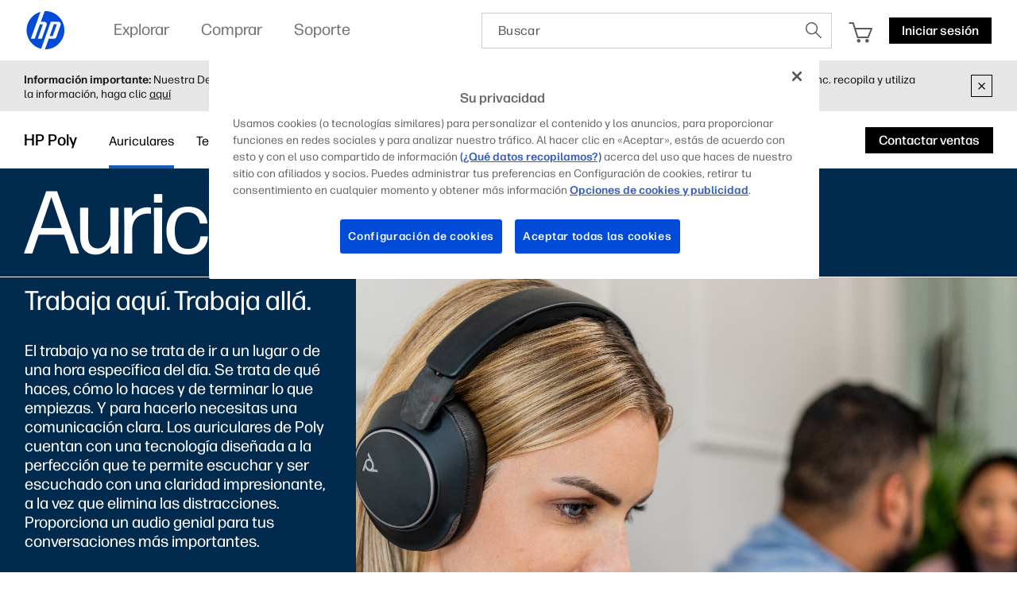

--- FILE ---
content_type: text/html;charset=utf-8
request_url: https://www.hp.com/mx-es/poly/headsets.html
body_size: 55349
content:
<!DOCTYPE html>
<html class=" " xmlns="http://www.w3.org/1999/xhtml" lang="es-mx" xml:lang="es-mx" dir="ltr">
  
    <head>
    <meta charset="UTF-8"/>
    <title>Poly | Auriculares con cancelación de ruido  | HP® México</title>
    <script defer="defer" type="text/javascript" src="https://rum.hlx.page/.rum/@adobe/helix-rum-js@%5E2/dist/micro.js" data-routing="env=prod,tier=publish,ams=Hewlett Packard Inc (Sites) (Enterprise)"></script>
<script type="application/ld+json">
      {
        "@context" : "https://schema.org",
        "@type" : "WebSite",
        "name" : "HP",
        "url" : "https://www.hp.com/"
      }
    </script>
    <link href="https://www.hp.com/favicon.ico" rel="icon" type="image/x-icon" sizes="32x32"/>
    <meta name="viewport" content="width=device-width, initial-scale=1"/>
    <meta name="referrer" content="no-referrer-when-downgrade"/>
    <meta name="otpb" content="xd"/>
    <meta name="keywords" content="auriculares poly, auriculares con cancelación de ruido, auriculares de trabajo, auriculares de oficina"/>
    <meta name="description" content="Explora auriculares y audífonos diseñados para el trabajo remoto, híbrido y en la oficina. Encuentra opciones de Bluetooth, USB y DECT para tu empresa. Poly ahora es una marca de HP."/>
    <meta name="template" content="hpi---page-template"/>

    <meta name="bu" content="ps"/>
    <meta name="segment" content="Consumer.Home"/>
    <meta name="page_level" content="Family"/>
    <meta name="product_type" content="Accessories"/>
    <meta name="family" content="generic-ps"/>
    <meta name="simple_title" content="poly_headsets"/>
    
    <meta name="hp_design_version" content="marketing_udl"/>
    <meta name="company_code" content="hpi"/>
    <meta name="site_type" content="marketing"/>
    <meta name="target_country" content="mx"/>
    <meta name="robots" content="follow,index"/>
    <meta name="web_section_id" content="r12129"/>

    <meta name="udl" content="enable"/>
    <meta name="platform" content="aem"/>

    
    <meta property="og:title" content="Poly | Auriculares con cancelación de ruido"/>
    <meta property="og:description" content="Explora auriculares y audífonos diseñados para el trabajo remoto, híbrido y en la oficina. Encuentra opciones de Bluetooth, USB y DECT para tu empresa. Poly ahora es una marca de HP."/>
    <meta property="og:image" content="https://www.hp.com/content/dam/sites/worldwide/dems/hp_og_image.jpg"/>
    
    <meta property="og:url" content="https://www.hp.com/mx-es/poly/headsets.html"/>

    
    
    
    
    
    

    <meta name="created-date" content="17-Jan-2024 02:13:56"/>
    
    <meta name="published-date" content="31-Jul-2025 09:30:05"/>

    
    <meta name="hp_inav_version" content="ihfcaas.4.r"/>
    
        
	

    
    
    
    
    <link href="https://ssl.www8.hp.com" rel="preconnect" crossorigin/>
    <link href="https://www.googletagmanager.com" rel="preconnect"/>
    <link href="https://hpww.tt.omtrdc.net" rel="preconnect"/>
    <link href="//assets.adobedtm.com" rel="preconnect"/>

    
    




    

    


    
    
        <!-- Google Tag Manager -->
        <script>
        (function(w,d,s,l,i){w[l]=w[l]||[];w[l].push({'gtm.start':new Date().getTime(),event:'gtm.js'});
        var f=d.getElementsByTagName(s)[0],j=d.createElement(s),dl=l!='dataLayer'?'&l='+l:'';j.async=true;
        j.src='https://www.googletagmanager.com/gtm.js?id='+i+dl;f.parentNode.insertBefore(j,f);})(window,document,
        'script','dataLayer','GTM-P9TRBRZ');</script>
        <!-- End Google Tag Manager -->
    


    
    
    

    

    
    
    


    

    <script>
  (function() {
      var p;
          if (!window.Promise || !window.CustomEvent || !window.fetch || !Element.prototype.closest) { p = '/etc.clientlibs/hp-com/clientlibs/clientlib-public/resources/js/polyfills/ie11.824c8227.js'; }
          else if (!window.URLSearchParams || !window.IntersectionObserver || !window.customElements || !window.ResizeObserver) { p = '/etc.clientlibs/hp-com/clientlibs/clientlib-public/resources/js/polyfills/edge-safari.824c8227.js'; }
      p && document.write('<script src="' + p + '">\x3C/script>');
  })();
</script>

    
        <script>
    function waitForBundles(bundles, alias, callback, listener) {
        window.executed = window.executed || {};
        if (window.executed[alias]) return;

        if (bundles.every(function(bundle) { return window.executed[bundle]; })) {
            listener && document.removeEventListener('bundle-loaded', listener);
            callback();
            window.executed[alias] = true;
            document.dispatchEvent(new Event('bundle-loaded'));
        } else if (!listener) {
            const func = function() { waitForBundles(bundles, alias, callback, func); };
            document.addEventListener('bundle-loaded', func);
        }
    }

    function atComponentInserted(params) {
        var scriptElement = document.querySelector("#" + params.scriptId);
        var setLoadedClass = function() {
            scriptElement.classList.add('loaded');
            scriptElement.dispatchEvent(new Event('loaded', { bubbles: true }));
            document.dispatchEvent(new Event('at-rendered'));
        }

        scriptElement.classList.add('executed');
        fetch(params.path)
            .then(function(response) {
                return response.text()
            })
            .then(function (text) {
                var div = document.createElement('div');

                div.innerHTML = text.trim();

                if (document.documentElement.dir === 'rtl') {
                    Array.from(div.querySelectorAll('link[href$=".css"]')).forEach(link => {
                        if (link.href.indexOf('.rtl.') === -1) {
                            link.href = link.href.slice(0, -13) + '.rtl.' + link.href.slice(-12);
                        }
                    });
                }

                scriptElement.parentElement.insertAdjacentElement("afterend", div.querySelector('.at-container'));

                //if inserted content contains decorator's inline scripts - evaluate each script manually
                scriptElement.parentElement.nextElementSibling.querySelectorAll('script.use-script-element').forEach(scriptEl => {
                    scriptEl.classList.remove('use-script-element');
                    Function(scriptEl.innerHTML).call(scriptEl);
                });
                setLoadedClass();
            })
            .catch(function() {
                console.log('Error loading: ', params.path);
                setLoadedClass();
            });
    }
</script>
        <link href="/etc.clientlibs/hp-com/clientlibs/clientlib-public/resources/js/assets.824c8227.js" rel="preload" as="script"/>
        <script src="/etc.clientlibs/hp-com/clientlibs/clientlib-public/resources/js/assets.824c8227.js" async></script>

        
        
        

	
		
		

		
	



        
            <link rel="stylesheet" type="text/css" href="/etc.clientlibs/hp-com/clientlibs/clientlib-core/resources/css/pl-style.824c8227.css"/>
        

        
    

    
	

	<link rel="preload" href="https://www8.hp.com/etc.clientlibs/HPIT-AEM-GLOBALNAV/clientlibs-globalnav/clientlib-hpi-hf-css/resources/fonts/fonts_header_icons.woff" as="font" type="font/woff" crossorigin/>


    <link rel="canonical" href="https://www.hp.com/mx-es/poly/headsets.html"/>

    
    

    
    
    

    
		
	<!-- DY Snippets -->
	<script type="text/javascript">
	  (function () {
	    try {
	      const dyConfig = {
	        'us-en': { id: '8784964', region: 'US', lng: 'en_US' },
	        /*'ca-en': { id: '9879828', region: 'EU', lng: 'en_CA' },
	        'ca-fr': { id: '9879828', region: 'EU', lng: 'fr_CA' },
	        'de-de': { id: '9879813', region: 'EU', lng: 'de_DE' },
	        'gb-en': { id: '9878890', region: 'EU', lng: 'en_GB' },
	        'fr-fr': { id: '9879818', region: 'EU', lng: 'fr_FR' },
	        'au-en': { id: '9881445', region: 'EU', lng: 'en_AU' },
	        'sg-en': { id: '9881451', region: 'EU', lng: 'en_SG' },
	        'nz-en': { id: '9881446', region: 'EU', lng: 'en_NZ' }*/
	      };
	      const dyPreconect = {
	        US: {
	          cdn: '//cdn.dynamicyield.com',
	          st: '//st.dynamicyield.com',
	          rcom: '//rcom.dynamicyield.com'
	        },
	        EU: {
	          cdn: '//cdn-eu.dynamicyield.com',
	          st: '//st-eu.dynamicyield.com',
	          rcom: '//rcom-eu.dynamicyield.com'
	        }
	      };
	
	      function getDySettings() {
	        const pathSegments = window.location.pathname.split('/');
	        const firstSegment = pathSegments[1] && pathSegments[1].length === 5 ? pathSegments[1].toLowerCase() : '';
	        return dyConfig[firstSegment];
	      }
	      function injectPreconnect(url) {
	        const link = document.createElement('link');
	        link.rel = 'preconnect';
	        link.href = url;
	        document.head.appendChild(link);
	      }
	      function injectScript(src) {
	        const script = document.createElement('script');
	        script.type = 'text/javascript';
	        script.src = src;
	        document.head.appendChild(script);
	      }
	
	      const settings = getDySettings();
	      if (!settings) {
	        console.log(`[DY Prototype] No config found for this URL. Dynamic Yield will NOT load.`);
	        return;
	      }
	      console.log(`[DY Prototype] Initializing for Locale:  | ID: `);
	
	      // INJECT PRECONNECTS
	      injectPreconnect(``);
	      injectPreconnect(``);
	      injectPreconnect(``);
	
	      // INIT DY GLOBALS
	      window.DY = window.DY || {};
	      DY.recommendationContext = { type: (window.location.pathname.endsWith('home.html') ? 'HOMEPAGE' : 'OTHER'), lng: settings.lng };
	      DY.userActiveConsent = { accepted: window.localStorage.getItem('userActiveConsent') === 'true' }
	
	      // INJECT SCRIPTS
	      injectScript(`/api//api_dynamic.js`);
	      injectScript(`/api//api_static.js`);
	
	      // CONSENT CHECKS
	      try {
	        const setOptIn = function (val, attempt = 0, maxAttempts = 50) {
	          if (typeof window === 'undefined') return;
	          if (window.DYO !== undefined) {
	            try {
	              window.localStorage.setItem('userActiveConsent', val);
	              const isAccepted = val === true || val === 'true';
	              if (DY.userActiveConsent.accepted !== isAccepted) {
	                const { data, ...rest } = DY.recommendationContext;
	                DY.userActiveConsent.accepted = isAccepted;
	                DYO.ActiveConsent.updateConsentAcceptedStatus(isAccepted);
	                DY.recommendationContext = {
	                  ...rest,
	                  data: (data || []).concat(["after_consent"])
	                };
	              }
	            } catch (e) {
	              console.warn('[DY Consent] Error setting DY consent', e);
	            }
	          } else if (attempt < maxAttempts) {
	            setTimeout(() => setOptIn(val, attempt + 1, maxAttempts), 100);
	          } else {
	            console.warn('[DY Consent] DYO not available after max attempts');
	          }
	        };
	        //check for opt in
	        dataLayer.push({
	          event: 'pb.onOptInGroups',
	          groups: '2:1,3:1',
	          callback: function () { setOptIn(true) }
	        })
	        //check for opt out
	        dataLayer.push({
	          event: 'pb.onOptInGroups',
	          groups: '2:0,3:0',
	          callback: function () { setOptIn(false) }
	        })
	      } catch (e) {
	        console.warn('[DY Consent] Error setting DY consent', e)
	      }
	    } catch (e) {
	      console.error('[DY Prototype] Error initializing Dynamic Yield', e);
	    }
	  })();
	</script>
</head>

    <body class="page basicpage default 
          
          ">
    
      <!-- Google Tag Manager (noscript) -->
      <noscript>
        <iframe src="https://www.googletagmanager.com/ns.html?id=GTM-P9TRBRZ" height="0" width="0" style="display:none;visibility:hidden"></iframe>
      </noscript>
      <!-- End Google Tag Manager (noscript) -->
    
      <script>
          window.HPI_PAGE_PROPERTIES = {}
          window.HPI_PAGE_PROPERTIES['trackElq'] = false;
          window.HPI_PAGE_PROPERTIES['promotionsTracking'] = false;
      </script>
      

      

      <div id="everything" class="everything">
        <div id="content">

          
          
          
          
          	
							
		          <section>





                
                	 
                

    
    
    
   <meta name="viewport" content="width=device-width, initial-scale=1"/>




   	                  	
   	                  	
   	                  	
   	                  	
   	                  	

      <meta/>
      		
      
      		
      
      		
            
            
            
            
            
            
            
            
            	  <link rel="stylesheet" href="https://www.hp.com/etc.clientlibs/HPIT-AEM-GLOBALNAV/clientlibs-globalnav/clientlibs-fonts/mx/es/clientlib-hf-fontface.4dc9062e934fb602efd584e571dda91b.css" type="text/css" media="screen, print"/>
                  
                  	<link rel="stylesheet" href="https://www.hp.com/etc.clientlibs/HPIT-AEM-GLOBALNAV/clientlibs-globalnav/clientlib-hpi-hf-forma-css.4dc9062e934fb602efd584e571dda91b.css" type="text/css" media="screen, print"/>
                  
                  
            
            <!-- Data Timestamp 25-01-2026 08:22:29 -->


   <div id="header" class="header">
      

    <div class="wps-header-wrapper ">
        <!-- Mobile View -->
            <div class="wps-mobile" style="display:none;">
                <!-- navbar header -->
                <nav>
                    <div class="wpr-header-tab">
                        <!-- header -->
                        <div class="wpr-row">  
                            <span class="wpr-skip-links">
                                <a tabindex="0" class="js-skip-link" href="#skiptobody" title="Skip to content">Skip to content</a>
                                <a tabindex="0" class="js-skip-link" href="#skiptofooter" title="Skip to footer">Skip to footer</a>
                            </span>
                            <div class="wpr-logo-holder">
                                <!-- HP's logo -->
                                
                                    <a tabindex="0" href="https://www.hp.com/mx-es/home.html" class="wpr-main-logo-svg" title="HP® México Sitio oficial HP® | Laptops, Equipos, Desktops, Impresoras y más" data-gtm-value="1000184" data-gtm-id="header" data-gtm-category="globalNavigation"></a>
                                
                                
                                <!-- HP's logo -->
                            </div>
                        
                            <div class="wpr-icons-holder">

                                <div class="wpr-search-icon wpr-icon-center ">
                                    <a tabindex="0" href="javascript:void(0)" class="wpr-search-icon-logo" title="Buscar"></a>
                                    <div class="arrows_search_mobile">
                                        <div class="top_arrow"></div>
                                        <div class="bottom_arrow"></div>
                                    </div>
                                </div>

                                
                                    <div id="serviceUrlMobile" style="display: none;">https://store.hp.com/mx-es/default/checkout/cart/</div>
                                    <div class="wpr-cart-icon  wpr-icon-center">
                                        <!-- cart Icon -->
                                        <a tabindex="0" href="https://store.hp.com/mx-es/default/checkout/cart/" class="wpr-hpcart" title="Cesta de la Compra" data-gtm-id="header-extra" data-gtm-category="linkClick" data-gtm-value="1000186">
                                            <span id="counterMobile" class="unselectable wpr-cart-count" style="position: absolute; display:none;"></span>
                                        </a>
                                        <!--Cart Icon  -->
                                    </div>
                                

                                
                                <!--Sign in mobile starts-->
                                    <div id="wpr-signin" class=" wpr-icon-center wpr-signin">
                                    <div class="signin-loader"></div>
                                        <span class="signin-profile-image"></span>
                                        <a tabindex="0" title="Iniciar sesión" signouttitle="Cerrar sesión" class="signin-button  hidden" href="https://global-navbar-backend.id.hp.com/api/v1/session/login?final_redirect_url=" data-gtm-id="header-extra" data-gtm-category="linkClick" data-gtm-value="signInID" data-link-id="signInID" aria-expanded="false">
                                            <span>
                                                <p>Iniciar sesión</p>
                                            </span></a>
                                        <div class="wpr-signin-arrows">
                                            <div class="top_arrow"></div>
                                            <div class="bottom_arrow"></div>
                                        </div>
                                    </div>
                                    <!--Sign in mobile section ends-->
                                
                                
                                <div id="wpr-hamburger" class="wpr-menu-icon  wpr-icon-center" tabindex="0">
                                <!-- menu icon -->
                                <a class="wpr-menu-icon-logo" title="Abrir el menú"></a>
                                <!-- menu icon -->
                            </div>

                            </div>
                        </div>
                    </div>
                    
                        <div class="wpr-signin-menu">
                            <div class="wpr-signin-menu-item signed-menu-item user-info " title="HP Account">
                                <div class="wpr-row">
                                    <span id="signin-profile-image" class="signin-profile-image">
                                    <p class="first-letter"></p>
                                    </span>
                                    <div class="menu_content">
                                        <span id="signin-profile-name" class="signin-profile-name"></span>
                                        <span id="signin-profile-email" class="signin-profile-email"></span>
                                        <span id="signin-profile-settings" class="signin-profile-settings">
                                        <a class="myAccount link_metrics" data-gtm-id="header-extra" data-gtm-category="linkClick" data-gtm-value="My-HP-Account" data-link-id="My-HP-Account" title=" " tabindex="0" href="https://account.id.hp.com/" target="_blank"> </a></span>
                                    </div>
                                </div>
                            </div>

                            
                                <a tabindex="0" class="link_metrics" href="https://account.hp.com?utm_source=hp.com-mx" target="_blank" alt="Administrar mi cuenta" data-gtm-id="header-extra" data-gtm-category="linkClick" data-gtm-value="signInSupportDashboard" data-link-id="signInSupportDashboard" title="Administrar mi cuenta">
                                    <div class="wpr-signin-menu-item signed-menu-item" title="Administrar mi cuenta">
                                        <div class="wpr-row">
                                            <div class="menu_content">
                                            Administrar mi cuenta
                                                <span class="screenReadingText" style="display:none;">Administrar mi cuenta</span>
                                            </div>
                                        </div>
                                    </div>
                                </a>
                            

                            <a tabindex="0" id="signoutButton-mobile" class="signoutButton link_metrics" href="https://global-navbar-backend.id.hp.com/api/v1/session/logout?final_redirect_url=" data-gtm-id="header-extra" data-gtm-category="linkClick" data-gtm-value="signInID-LogOut" data-link-id="signInID-LogOut">
                                <div class="wpr-signin-menu-item signed-menu-item " title="Cerrar sesión">
                                    <div class="wpr-row">
                                        <div class="menu_content">
                                            Cerrar sesión
                                            <span class="screenReadingText" style="display:none;">
                                                Cerrar sesión</span>
                                        </div>
                                    </div>
                                </div>
                            </a>
                        </div>
                    
                    <!-- navbar header -->
                    <!--sidebar container -->
                    <div class="wpr-navbar-container">
                        <!-- Level One Menu -->
                        <div class="wpr-side-nav">
                            <!--Sidenav Header-->
                        <div class="wpr-side-nav-row">
                            <div class="wpr-close-button" id="wpr-close-button">
                                <a class="close_icon_desk" title="Cerrar menú" tabindex="0"></a>
                            </div>
                        </div>
                            <!--Sidenav Header-->
                            <div class="mobile-menu-output">
                                <!-- Level one menu output for mobile -->
                                
                                    <div tabindex="0" class="Rectangle-515" id="menuitemOne" title="Explorar">
                                        <div class="wpr-row">
                                            <div class="menu_content">
                                                <label>Explorar</label>
                                                <span class="screenReadingText" style="display:none;">Abrir
                                                    Explorar</span>
                                                <a class="forward_icon" title="Abrir"></a>
                                            </div>
                                        </div>
                                    </div>
                                    <div class="Line-208"></div>
                                
                                
                                    <div tabindex="0" class="Rectangle-515" id="menuitemTwo" title="Comprar">
                                        <div class="wpr-row">
                                            <div class="menu_content">
                                                <label>Comprar</label> <span class="screenReadingText" style="display:none;">Abrir
                                                    Comprar</span>
                                                <a class="forward_icon" title="Abrir"></a>
                                            </div>
                                        </div>
                                    </div>
                                    <div class="Line-208"></div>
                                
                                
                                    <div tabindex="0" class="Rectangle-515" id="menuitemThree" title="Soporte">
                                        <div class="wpr-row">
                                            <div class="menu_content">
                                                <label>Soporte</label> <span class="screenReadingText" style="display:none;">Abrir
                                                    Soporte</span>
                                                <a class="forward_icon" title="Abrir"></a>
                                            </div>
                                        </div>
                                    </div>
                                    <div class="Line-208"></div>
                                
                            </div>
                            <!--Sidenav footer-->

                            <!--Sidenav footer-->
                        </div>
                        <!-- Level One Menu ends -->
                        <div class="mobile-level-two-menu">
                            
                                <div class="wpr-side-nav-submenu" id="menuitemOne_sub">
                                    <div class="wpr-side-nav-row">
                                        <div class="header-submenu">
                                            <a tabindex="0" class="back_icon" title="Volver al menú principal"></a>
                                            <label>Explorar</label>
                                        </div>
                                        <div class="wpr-close-button-L2" id="wpr-close-button">
                                        <a class="close_icon_desk" title="Cerrar menú"></a>
                                    </div>
                                    </div>
                                    <div class="mobile-submenu-items">
                                        <ul role="menu">
                                            <div class="wpr-submenu-item-mobile">
                                                <div class="wpr-submenu-heading">
                                                    <div class="wpr-row">
                                                        <li class="headind_content" role="menuitem">
                                                            <label>Destacados</label>
                                                        </li>
                                                    </div>
                                                </div>
                                                <div class="sub-submenu-data-mobile">
                                                    <ul role="menu">
                                                        <!-- single menu item mobile-->
                                                        <a tabindex="0" class="link_metrics" href="https://www.hp.com/mx-es/poly.html" title="Poly" data-gtm-id="header" data-gtm-category="globalNavigation" data-gtm-value="1001337" target="_self">
                                                            <div class="Rectangle-505">
                                                                <div class="wpr-row">
                                                                    <li class="menu_content" role="menuitem">
                                                                        <label>Poly</label>
                                                                    </li>
                                                                </div>
                                                            </div>
                                                        </a>
                                                        <div class="Line-208"></div>
                                                        <!-- single menu item mobile-->
                                                    
                                                        <!-- single menu item mobile-->
                                                        <a tabindex="0" class="link_metrics" href="https://www.hp.com/mx-es/printers/smart-tank.html" title="HP Tanks" data-gtm-id="header" data-gtm-category="globalNavigation" data-gtm-value="1001242" target="_self">
                                                            <div class="Rectangle-505">
                                                                <div class="wpr-row">
                                                                    <li class="menu_content" role="menuitem">
                                                                        <label>HP Tanks</label>
                                                                    </li>
                                                                </div>
                                                            </div>
                                                        </a>
                                                        <div class="Line-208"></div>
                                                        <!-- single menu item mobile-->
                                                    
                                                        <!-- single menu item mobile-->
                                                        <a tabindex="0" class="link_metrics" href="https://printables.hp.com/mx/es" title="HP Printables" data-gtm-id="header" data-gtm-category="globalNavigation" data-gtm-value="1001255" target="_self">
                                                            <div class="Rectangle-505">
                                                                <div class="wpr-row">
                                                                    <li class="menu_content" role="menuitem">
                                                                        <label>HP Printables</label>
                                                                    </li>
                                                                </div>
                                                            </div>
                                                        </a>
                                                        <div class="Line-208"></div>
                                                        <!-- single menu item mobile-->
                                                    
                                                        <!-- single menu item mobile-->
                                                        <a tabindex="0" class="link_metrics" href="https://www.hp.com/mx-es/hp-information/sustainable-impact.html" title="Impacto sustentable" data-gtm-id="header" data-gtm-category="globalNavigation" data-gtm-value="1001169" target="_self">
                                                            <div class="Rectangle-505">
                                                                <div class="wpr-row">
                                                                    <li class="menu_content" role="menuitem">
                                                                        <label>Impacto sustentable</label>
                                                                    </li>
                                                                </div>
                                                            </div>
                                                        </a>
                                                        <div class="Line-208"></div>
                                                        <!-- single menu item mobile-->
                                                    
                                                        <!-- single menu item mobile-->
                                                        <a tabindex="0" class="link_metrics" href="https://www.hp.com/mx-es/work-relationship-index.html" title="Índice de Relaciones Laborales" data-gtm-id="header" data-gtm-category="globalNavigation" data-gtm-value="1001283" target="_self">
                                                            <div class="Rectangle-505">
                                                                <div class="wpr-row">
                                                                    <li class="menu_content" role="menuitem">
                                                                        <label>Índice de Relaciones Laborales</label>
                                                                    </li>
                                                                </div>
                                                            </div>
                                                        </a>
                                                        <div class="Line-208"></div>
                                                        <!-- single menu item mobile-->
                                                    
                                                        <!-- single menu item mobile-->
                                                        <a tabindex="0" class="link_metrics" href="https://www.hp.com/mx-es/business.html" title="HP negocios y empresas" data-gtm-id="header" data-gtm-category="globalNavigation" data-gtm-value="1001310" target="_self">
                                                            <div class="Rectangle-505">
                                                                <div class="wpr-row">
                                                                    <li class="menu_content" role="menuitem">
                                                                        <label>HP negocios y empresas</label>
                                                                    </li>
                                                                </div>
                                                            </div>
                                                        </a>
                                                        <div class="Line-208"></div>
                                                        <!-- single menu item mobile-->
                                                    </ul>
                                                </div>
                                            </div>
                                        
                                            <div class="wpr-submenu-item-mobile">
                                                <div class="wpr-submenu-heading">
                                                    <div class="wpr-row">
                                                        <li class="headind_content" role="menuitem">
                                                            <label>PCs</label>
                                                        </li>
                                                    </div>
                                                </div>
                                                <div class="sub-submenu-data-mobile">
                                                    <ul role="menu">
                                                        <!-- single menu item mobile-->
                                                        <a tabindex="0" class="link_metrics" href="https://www.hp.com/mx-es/ai-solutions/next-gen-ai-pcs.html" title="Equipos HP con IA" data-gtm-id="header" data-gtm-category="globalNavigation" data-gtm-value="1001312" target="_self">
                                                            <div class="Rectangle-505">
                                                                <div class="wpr-row">
                                                                    <li class="menu_content" role="menuitem">
                                                                        <label>Equipos HP con IA</label>
                                                                    </li>
                                                                </div>
                                                            </div>
                                                        </a>
                                                        <div class="Line-208"></div>
                                                        <!-- single menu item mobile-->
                                                    
                                                        <!-- single menu item mobile-->
                                                        <a tabindex="0" class="link_metrics" href="https://www.hp.com/mx-es/laptops-and-2-in-1s.html" title="Laptops" data-gtm-id="header" data-gtm-category="globalNavigation" data-gtm-value="1000443" target="_self">
                                                            <div class="Rectangle-505">
                                                                <div class="wpr-row">
                                                                    <li class="menu_content" role="menuitem">
                                                                        <label>Laptops</label>
                                                                    </li>
                                                                </div>
                                                            </div>
                                                        </a>
                                                        <div class="Line-208"></div>
                                                        <!-- single menu item mobile-->
                                                    
                                                        <!-- single menu item mobile-->
                                                        <a tabindex="0" class="link_metrics" href="https://www.hp.com/mx-es/desktops-and-all-in-ones.html" title="Desktops" data-gtm-id="header" data-gtm-category="globalNavigation" data-gtm-value="1001171" target="_self">
                                                            <div class="Rectangle-505">
                                                                <div class="wpr-row">
                                                                    <li class="menu_content" role="menuitem">
                                                                        <label>Desktops</label>
                                                                    </li>
                                                                </div>
                                                            </div>
                                                        </a>
                                                        <div class="Line-208"></div>
                                                        <!-- single menu item mobile-->
                                                    
                                                        <!-- single menu item mobile-->
                                                        <a tabindex="0" class="link_metrics" href="https://www.hp.com/mx-es/business-computers.html" title="PCs Empresariales" data-gtm-id="header" data-gtm-category="globalNavigation" data-gtm-value="1001325" target="_self">
                                                            <div class="Rectangle-505">
                                                                <div class="wpr-row">
                                                                    <li class="menu_content" role="menuitem">
                                                                        <label>PCs Empresariales</label>
                                                                    </li>
                                                                </div>
                                                            </div>
                                                        </a>
                                                        <div class="Line-208"></div>
                                                        <!-- single menu item mobile-->
                                                    
                                                        <!-- single menu item mobile-->
                                                        <a tabindex="0" class="link_metrics" href="https://www.hp.com/mx-es/gaming.html" title="Gaming" data-gtm-id="header" data-gtm-category="globalNavigation" data-gtm-value="1000008" target="_self">
                                                            <div class="Rectangle-505">
                                                                <div class="wpr-row">
                                                                    <li class="menu_content" role="menuitem">
                                                                        <label>Gaming</label>
                                                                    </li>
                                                                </div>
                                                            </div>
                                                        </a>
                                                        <div class="Line-208"></div>
                                                        <!-- single menu item mobile-->
                                                    
                                                        <!-- single menu item mobile-->
                                                        <a tabindex="0" class="link_metrics" href="https://www.hp.com/mx-es/monitors-accessories/computer-monitors.html" title="Monitores" data-gtm-id="header" data-gtm-category="globalNavigation" data-gtm-value="1001148" target="_self">
                                                            <div class="Rectangle-505">
                                                                <div class="wpr-row">
                                                                    <li class="menu_content" role="menuitem">
                                                                        <label>Monitores</label>
                                                                    </li>
                                                                </div>
                                                            </div>
                                                        </a>
                                                        <div class="Line-208"></div>
                                                        <!-- single menu item mobile-->
                                                    
                                                        <!-- single menu item mobile-->
                                                        <a tabindex="0" class="link_metrics" href="https://www.hp.com/mx-es/monitors-accessories/computer-accessories.html" title="Accesorios" data-gtm-id="header" data-gtm-category="globalNavigation" data-gtm-value="1000374" target="_self">
                                                            <div class="Rectangle-505">
                                                                <div class="wpr-row">
                                                                    <li class="menu_content" role="menuitem">
                                                                        <label>Accesorios</label>
                                                                    </li>
                                                                </div>
                                                            </div>
                                                        </a>
                                                        <div class="Line-208"></div>
                                                        <!-- single menu item mobile-->
                                                    
                                                        <!-- single menu item mobile-->
                                                        <a tabindex="0" class="link_metrics" href="https://www.hp.com/mx-es/workstations/workstation-pcs.html" title="Workstations" data-gtm-id="header" data-gtm-category="globalNavigation" data-gtm-value="1001187" target="_self">
                                                            <div class="Rectangle-505">
                                                                <div class="wpr-row">
                                                                    <li class="menu_content" role="menuitem">
                                                                        <label>Workstations</label>
                                                                    </li>
                                                                </div>
                                                            </div>
                                                        </a>
                                                        <div class="Line-208"></div>
                                                        <!-- single menu item mobile-->
                                                    
                                                        <!-- single menu item mobile-->
                                                        <a tabindex="0" class="link_metrics" href="https://www.hp.com/mx-es/solutions/pos-systems.html" title="Equipos para punto de venta" data-gtm-id="header" data-gtm-category="globalNavigation" data-gtm-value="1001188" target="_self">
                                                            <div class="Rectangle-505">
                                                                <div class="wpr-row">
                                                                    <li class="menu_content" role="menuitem">
                                                                        <label>Equipos para punto de venta</label>
                                                                    </li>
                                                                </div>
                                                            </div>
                                                        </a>
                                                        <div class="Line-208"></div>
                                                        <!-- single menu item mobile-->
                                                    </ul>
                                                </div>
                                            </div>
                                        
                                            <div class="wpr-submenu-item-mobile">
                                                <div class="wpr-submenu-heading">
                                                    <div class="wpr-row">
                                                        <li class="headind_content" role="menuitem">
                                                            <label>Impresoras</label>
                                                        </li>
                                                    </div>
                                                </div>
                                                <div class="sub-submenu-data-mobile">
                                                    <ul role="menu">
                                                        <!-- single menu item mobile-->
                                                        <a tabindex="0" class="link_metrics" href="https://www.hp.com/mx-es/cartridge/ink-toner-paper.html" title="Tinta y Tóner" data-gtm-id="header" data-gtm-category="globalNavigation" data-gtm-value="1000005" target="_self">
                                                            <div class="Rectangle-505">
                                                                <div class="wpr-row">
                                                                    <li class="menu_content" role="menuitem">
                                                                        <label>Tinta y Tóner</label>
                                                                    </li>
                                                                </div>
                                                            </div>
                                                        </a>
                                                        <div class="Line-208"></div>
                                                        <!-- single menu item mobile-->
                                                    
                                                        <!-- single menu item mobile-->
                                                        <a tabindex="0" class="link_metrics" href="https://www.hp.com/mx-es/printers/home-printers.html" title="Impresoras para la casa y para estudiar" data-gtm-id="header" data-gtm-category="globalNavigation" data-gtm-value="1001164" target="_self">
                                                            <div class="Rectangle-505">
                                                                <div class="wpr-row">
                                                                    <li class="menu_content" role="menuitem">
                                                                        <label>Impresoras para la casa y para estudiar</label>
                                                                    </li>
                                                                </div>
                                                            </div>
                                                        </a>
                                                        <div class="Line-208"></div>
                                                        <!-- single menu item mobile-->
                                                    
                                                        <!-- single menu item mobile-->
                                                        <a tabindex="0" class="link_metrics" href="https://www.hp.com/mx-es/printers/business-printers.html" title="Impresoras para negocios y oficina en casa" data-gtm-id="header" data-gtm-category="globalNavigation" data-gtm-value="1001236" target="_self">
                                                            <div class="Rectangle-505">
                                                                <div class="wpr-row">
                                                                    <li class="menu_content" role="menuitem">
                                                                        <label>Impresoras para negocios y oficina en casa</label>
                                                                    </li>
                                                                </div>
                                                            </div>
                                                        </a>
                                                        <div class="Line-208"></div>
                                                        <!-- single menu item mobile-->
                                                    
                                                        <!-- single menu item mobile-->
                                                        <a tabindex="0" class="link_metrics" href="https://www.hp.com/mx-es/printers/enterprise-printers.html" title="Impresoras empresariales" data-gtm-id="header" data-gtm-category="globalNavigation" data-gtm-value="1001237" target="_self">
                                                            <div class="Rectangle-505">
                                                                <div class="wpr-row">
                                                                    <li class="menu_content" role="menuitem">
                                                                        <label>Impresoras empresariales</label>
                                                                    </li>
                                                                </div>
                                                            </div>
                                                        </a>
                                                        <div class="Line-208"></div>
                                                        <!-- single menu item mobile-->
                                                    
                                                        <!-- single menu item mobile-->
                                                        <a tabindex="0" class="link_metrics" href="https://www.hp.com/mx-es/printers/scanners.html" title="Escáners" data-gtm-id="header" data-gtm-category="globalNavigation" data-gtm-value="1001143" target="_self">
                                                            <div class="Rectangle-505">
                                                                <div class="wpr-row">
                                                                    <li class="menu_content" role="menuitem">
                                                                        <label>Escáners</label>
                                                                    </li>
                                                                </div>
                                                            </div>
                                                        </a>
                                                        <div class="Line-208"></div>
                                                        <!-- single menu item mobile-->
                                                    
                                                        <!-- single menu item mobile-->
                                                        <a tabindex="0" class="link_metrics" href="https://www.hp.com/mx-es/printers/large-format.html" title="Impresoras de gran formato y plotters" data-gtm-id="header" data-gtm-category="globalNavigation" data-gtm-value="1001117" target="_self">
                                                            <div class="Rectangle-505">
                                                                <div class="wpr-row">
                                                                    <li class="menu_content" role="menuitem">
                                                                        <label>Impresoras de gran formato y plotters</label>
                                                                    </li>
                                                                </div>
                                                            </div>
                                                        </a>
                                                        <div class="Line-208"></div>
                                                        <!-- single menu item mobile-->
                                                    
                                                        <!-- single menu item mobile-->
                                                        <a tabindex="0" class="link_metrics" href="https://www.hp.com/mx-es/industrial-digital-presses.html" title="Prensas industriales" data-gtm-id="header" data-gtm-category="globalNavigation" data-gtm-value="1001166" target="_self">
                                                            <div class="Rectangle-505">
                                                                <div class="wpr-row">
                                                                    <li class="menu_content" role="menuitem">
                                                                        <label>Prensas industriales</label>
                                                                    </li>
                                                                </div>
                                                            </div>
                                                        </a>
                                                        <div class="Line-208"></div>
                                                        <!-- single menu item mobile-->
                                                    
                                                        <!-- single menu item mobile-->
                                                        <a tabindex="0" class="link_metrics" href="https://www.hp.com/mx-es/services/managed-print-services.html" title="Servicios Gestionados de Impresión" data-gtm-id="header" data-gtm-category="globalNavigation" data-gtm-value="1000028" target="_self">
                                                            <div class="Rectangle-505">
                                                                <div class="wpr-row">
                                                                    <li class="menu_content" role="menuitem">
                                                                        <label>Servicios Gestionados de Impresión</label>
                                                                    </li>
                                                                </div>
                                                            </div>
                                                        </a>
                                                        <div class="Line-208"></div>
                                                        <!-- single menu item mobile-->
                                                    </ul>
                                                </div>
                                            </div>
                                        
                                            <div class="wpr-submenu-item-mobile">
                                                <div class="wpr-submenu-heading">
                                                    <div class="wpr-row">
                                                        <li class="headind_content" role="menuitem">
                                                            <label>Soluciones comerciales</label>
                                                        </li>
                                                    </div>
                                                </div>
                                                <div class="sub-submenu-data-mobile">
                                                    <ul role="menu">
                                                        <!-- single menu item mobile-->
                                                        <a tabindex="0" class="link_metrics" href="https://www.hp.com/mx-es/services/workforce-solutions.html" title="Servicios y soluciones" data-gtm-id="header" data-gtm-category="globalNavigation" data-gtm-value="1001292" target="_self">
                                                            <div class="Rectangle-505">
                                                                <div class="wpr-row">
                                                                    <li class="menu_content" role="menuitem">
                                                                        <label>Servicios y soluciones</label>
                                                                    </li>
                                                                </div>
                                                            </div>
                                                        </a>
                                                        <div class="Line-208"></div>
                                                        <!-- single menu item mobile-->
                                                    
                                                        <!-- single menu item mobile-->
                                                        <a tabindex="0" class="link_metrics" href="https://www.hp.com/mx-es/services/workforce-solutions/workforce-experience-platform.html" title="Plataforma Workforce Experience" data-gtm-id="header" data-gtm-category="globalNavigation" data-gtm-value="1001293" target="_self">
                                                            <div class="Rectangle-505">
                                                                <div class="wpr-row">
                                                                    <li class="menu_content" role="menuitem">
                                                                        <label>Plataforma Workforce Experience</label>
                                                                    </li>
                                                                </div>
                                                            </div>
                                                        </a>
                                                        <div class="Line-208"></div>
                                                        <!-- single menu item mobile-->
                                                    
                                                        <!-- single menu item mobile-->
                                                        <a tabindex="0" class="link_metrics" href="https://www.hp.com/mx-es/services/workforce-solutions/workforce-computing.html" title="Soluciones de Workforce Computing" data-gtm-id="header" data-gtm-category="globalNavigation" data-gtm-value="1001294" target="_self">
                                                            <div class="Rectangle-505">
                                                                <div class="wpr-row">
                                                                    <li class="menu_content" role="menuitem">
                                                                        <label>Soluciones de Workforce Computing</label>
                                                                    </li>
                                                                </div>
                                                            </div>
                                                        </a>
                                                        <div class="Line-208"></div>
                                                        <!-- single menu item mobile-->
                                                    
                                                        <!-- single menu item mobile-->
                                                        <a tabindex="0" class="link_metrics" href="https://www.hp.com/mx-es/services/workforce-solutions/document-printing.html" title="Servicios de Impresión y Gestion Documental" data-gtm-id="header" data-gtm-category="globalNavigation" data-gtm-value="1001295" target="_self">
                                                            <div class="Rectangle-505">
                                                                <div class="wpr-row">
                                                                    <li class="menu_content" role="menuitem">
                                                                        <label>Servicios de Impresión y Gestion Documental</label>
                                                                    </li>
                                                                </div>
                                                            </div>
                                                        </a>
                                                        <div class="Line-208"></div>
                                                        <!-- single menu item mobile-->
                                                    
                                                        <!-- single menu item mobile-->
                                                        <a tabindex="0" class="link_metrics" href="https://www.hp.com/mx-es/services/workforce-solutions/communication-collaboration.html" title="Soluciones de colaboración" data-gtm-id="header" data-gtm-category="globalNavigation" data-gtm-value="1001296" target="_self">
                                                            <div class="Rectangle-505">
                                                                <div class="wpr-row">
                                                                    <li class="menu_content" role="menuitem">
                                                                        <label>Soluciones de colaboración</label>
                                                                    </li>
                                                                </div>
                                                            </div>
                                                        </a>
                                                        <div class="Line-208"></div>
                                                        <!-- single menu item mobile-->
                                                    
                                                        <!-- single menu item mobile-->
                                                        <a tabindex="0" class="link_metrics" href="https://www.hp.com/mx-es/services/workforce-solutions/workforce-security-solution.html" title="Soluciones de seguridad" data-gtm-id="header" data-gtm-category="globalNavigation" data-gtm-value="1001297" target="_self">
                                                            <div class="Rectangle-505">
                                                                <div class="wpr-row">
                                                                    <li class="menu_content" role="menuitem">
                                                                        <label>Soluciones de seguridad</label>
                                                                    </li>
                                                                </div>
                                                            </div>
                                                        </a>
                                                        <div class="Line-208"></div>
                                                        <!-- single menu item mobile-->
                                                    </ul>
                                                </div>
                                            </div>
                                        </ul>
                                    </div>
                                </div>
                            
                            
                                <div class="wpr-side-nav-submenu" id="menuitemTwo_sub">
                                    <div class="wpr-side-nav-row">
                                        <div class="header-submenu">
                                            <a tabindex="0" class="back_icon" title="Volver al menú principal"></a>
                                            <label>Comprar</label>
                                        </div>
                                        <div class="wpr-close-button-L2" id="wpr-close-button">
                                            <a class="close_icon_desk" title="Cerrar menú"></a>
                                        </div>
                                    </div>
                                    <div class="mobile-submenu-items">
                                        <ul role="menu">
                                            <div class="wpr-submenu-item-mobile">
                                                <div class="wpr-submenu-heading">
                                                    <div class="wpr-row">
                                                        <li class="headind_content" role="menuitem">
                                                            <label>Destacados</label>
                                                        </li>
                                                    </div>
                                                </div>
                                                <div class="sub-submenu-data-mobile">
                                                    <ul role="menu">
                                                        <!-- single menu item mobile-->
                                                        <a tabindex="0" class="link_metrics" href="https://www.hp.com/mx-es/shop/" title="Tienda HP.com" data-gtm-id="header" data-gtm-category="globalNavigation" data-gtm-value="1000033" target="_self">
                                                            <div class="Rectangle-505">
                                                                <div class="wpr-row">
                                                                    <li class="menu_content" role="menuitem">
                                                                        <label>Tienda HP.com</label>
                                                                    </li>
                                                                </div>
                                                            </div>
                                                        </a>
                                                        <div class="Line-208"></div>
                                                        <!-- single menu item mobile-->
                                                    
                                                        <!-- single menu item mobile-->
                                                        <a tabindex="0" class="link_metrics" href="https://www.hp.com/mx-es/shop/laptops/promociones-laptops.html" title="Laptops en oferta" data-gtm-id="header" data-gtm-category="globalNavigation" data-gtm-value="1000437" target="_self">
                                                            <div class="Rectangle-505">
                                                                <div class="wpr-row">
                                                                    <li class="menu_content" role="menuitem">
                                                                        <label>Laptops en oferta</label>
                                                                    </li>
                                                                </div>
                                                            </div>
                                                        </a>
                                                        <div class="Line-208"></div>
                                                        <!-- single menu item mobile-->
                                                    
                                                        <!-- single menu item mobile-->
                                                        <a tabindex="0" class="link_metrics" href="https://www.hp.com/mx-es/shop/desktops/promociones-desktops.html" title="Desktops en oferta" data-gtm-id="header" data-gtm-category="globalNavigation" data-gtm-value="1000438" target="_self">
                                                            <div class="Rectangle-505">
                                                                <div class="wpr-row">
                                                                    <li class="menu_content" role="menuitem">
                                                                        <label>Desktops en oferta</label>
                                                                    </li>
                                                                </div>
                                                            </div>
                                                        </a>
                                                        <div class="Line-208"></div>
                                                        <!-- single menu item mobile-->
                                                    
                                                        <!-- single menu item mobile-->
                                                        <a tabindex="0" class="link_metrics" href="https://www.hp.com/mx-es/shop/impresoras/promociones-impresoras.html" title="Impresoras en oferta" data-gtm-id="header" data-gtm-category="globalNavigation" data-gtm-value="1000439" target="_self">
                                                            <div class="Rectangle-505">
                                                                <div class="wpr-row">
                                                                    <li class="menu_content" role="menuitem">
                                                                        <label>Impresoras en oferta</label>
                                                                    </li>
                                                                </div>
                                                            </div>
                                                        </a>
                                                        <div class="Line-208"></div>
                                                        <!-- single menu item mobile-->
                                                    
                                                        <!-- single menu item mobile-->
                                                        <a tabindex="0" class="link_metrics" href="https://www.hp.com/mx-es/shop/tinta-toner/promociones-tinta-toner.html" title="Cartuchos en oferta" data-gtm-id="header" data-gtm-category="globalNavigation" data-gtm-value="1000440" target="_self">
                                                            <div class="Rectangle-505">
                                                                <div class="wpr-row">
                                                                    <li class="menu_content" role="menuitem">
                                                                        <label>Cartuchos en oferta</label>
                                                                    </li>
                                                                </div>
                                                            </div>
                                                        </a>
                                                        <div class="Line-208"></div>
                                                        <!-- single menu item mobile-->
                                                    
                                                        <!-- single menu item mobile-->
                                                        <a tabindex="0" class="link_metrics" href="https://www.hp.com/mx-es/shop/monitores/promociones-monitores.html" title="Monitores en oferta" data-gtm-id="header" data-gtm-category="globalNavigation" data-gtm-value="1000441" target="_self">
                                                            <div class="Rectangle-505">
                                                                <div class="wpr-row">
                                                                    <li class="menu_content" role="menuitem">
                                                                        <label>Monitores en oferta</label>
                                                                    </li>
                                                                </div>
                                                            </div>
                                                        </a>
                                                        <div class="Line-208"></div>
                                                        <!-- single menu item mobile-->
                                                    
                                                        <!-- single menu item mobile-->
                                                        <a tabindex="0" class="link_metrics" href="https://www.hp.com/mx-es/shop/accesorios/promociones-de-accesorios.html" title="Accesorios en oferta" data-gtm-id="header" data-gtm-category="globalNavigation" data-gtm-value="1000442" target="_self">
                                                            <div class="Rectangle-505">
                                                                <div class="wpr-row">
                                                                    <li class="menu_content" role="menuitem">
                                                                        <label>Accesorios en oferta</label>
                                                                    </li>
                                                                </div>
                                                            </div>
                                                        </a>
                                                        <div class="Line-208"></div>
                                                        <!-- single menu item mobile-->
                                                    
                                                        <!-- single menu item mobile-->
                                                        <a tabindex="0" class="link_metrics" href="https://www.hp.com/mx-es/shop/ventas-corporativas" title="Ventas corporativas" data-gtm-id="header" data-gtm-category="globalNavigation" data-gtm-value="1000037" target="_self">
                                                            <div class="Rectangle-505">
                                                                <div class="wpr-row">
                                                                    <li class="menu_content" role="menuitem">
                                                                        <label>Ventas corporativas</label>
                                                                    </li>
                                                                </div>
                                                            </div>
                                                        </a>
                                                        <div class="Line-208"></div>
                                                        <!-- single menu item mobile-->
                                                    </ul>
                                                </div>
                                            </div>
                                        
                                            <div class="wpr-submenu-item-mobile">
                                                <div class="wpr-submenu-heading">
                                                    <div class="wpr-row">
                                                        <li class="headind_content" role="menuitem">
                                                            <label>Cómputo</label>
                                                        </li>
                                                    </div>
                                                </div>
                                                <div class="sub-submenu-data-mobile">
                                                    <ul role="menu">
                                                        <!-- single menu item mobile-->
                                                        <a tabindex="0" class="link_metrics" href="https://www.hp.com/mx-es/shop/laptops.html" title="Laptops" data-gtm-id="header" data-gtm-category="globalNavigation" data-gtm-value="1000443" target="_self">
                                                            <div class="Rectangle-505">
                                                                <div class="wpr-row">
                                                                    <li class="menu_content" role="menuitem">
                                                                        <label>Laptops</label>
                                                                    </li>
                                                                </div>
                                                            </div>
                                                        </a>
                                                        <div class="Line-208"></div>
                                                        <!-- single menu item mobile-->
                                                    
                                                        <!-- single menu item mobile-->
                                                        <a tabindex="0" class="link_metrics" href="https://www.hp.com/mx-es/shop/laptops/laptops-personales.html" title="Laptops personales" data-gtm-id="header" data-gtm-category="globalNavigation" data-gtm-value="1000039" target="_self">
                                                            <div class="Rectangle-505">
                                                                <div class="wpr-row">
                                                                    <li class="menu_content" role="menuitem">
                                                                        <label>Laptops personales</label>
                                                                    </li>
                                                                </div>
                                                            </div>
                                                        </a>
                                                        <div class="Line-208"></div>
                                                        <!-- single menu item mobile-->
                                                    
                                                        <!-- single menu item mobile-->
                                                        <a tabindex="0" class="link_metrics" href="https://www.hp.com/mx-es/shop/laptops/laptops-empresariales.html" title="Laptops empresariales" data-gtm-id="header" data-gtm-category="globalNavigation" data-gtm-value="1000012" target="_self">
                                                            <div class="Rectangle-505">
                                                                <div class="wpr-row">
                                                                    <li class="menu_content" role="menuitem">
                                                                        <label>Laptops empresariales</label>
                                                                    </li>
                                                                </div>
                                                            </div>
                                                        </a>
                                                        <div class="Line-208"></div>
                                                        <!-- single menu item mobile-->
                                                    
                                                        <!-- single menu item mobile-->
                                                        <a tabindex="0" class="link_metrics" href="https://www.hp.com/mx-es/shop/laptops/laptops-gaming.html" title="Laptops gaming" data-gtm-id="header" data-gtm-category="globalNavigation" data-gtm-value="1000403" target="_self">
                                                            <div class="Rectangle-505">
                                                                <div class="wpr-row">
                                                                    <li class="menu_content" role="menuitem">
                                                                        <label>Laptops gaming</label>
                                                                    </li>
                                                                </div>
                                                            </div>
                                                        </a>
                                                        <div class="Line-208"></div>
                                                        <!-- single menu item mobile-->
                                                    
                                                        <!-- single menu item mobile-->
                                                        <a tabindex="0" class="link_metrics" href="https://www.hp.com/mx-es/shop/laptops.html?hp_facet_formfactor=Convertible" title="Laptops 2 en 1" data-gtm-id="header" data-gtm-category="globalNavigation" data-gtm-value="1000444" target="_self">
                                                            <div class="Rectangle-505">
                                                                <div class="wpr-row">
                                                                    <li class="menu_content" role="menuitem">
                                                                        <label>Laptops 2 en 1</label>
                                                                    </li>
                                                                </div>
                                                            </div>
                                                        </a>
                                                        <div class="Line-208"></div>
                                                        <!-- single menu item mobile-->
                                                    
                                                        <!-- single menu item mobile-->
                                                        <a tabindex="0" class="link_metrics" href="https://www.hp.com/mx-es/shop/desktops.html" title="Desktops" data-gtm-id="header" data-gtm-category="globalNavigation" data-gtm-value="1000040" target="_self">
                                                            <div class="Rectangle-505">
                                                                <div class="wpr-row">
                                                                    <li class="menu_content" role="menuitem">
                                                                        <label>Desktops</label>
                                                                    </li>
                                                                </div>
                                                            </div>
                                                        </a>
                                                        <div class="Line-208"></div>
                                                        <!-- single menu item mobile-->
                                                    
                                                        <!-- single menu item mobile-->
                                                        <a tabindex="0" class="link_metrics" href="https://www.hp.com/mx-es/shop/desktops/desktops-personal.html" title="Desktops personales" data-gtm-id="header" data-gtm-category="globalNavigation" data-gtm-value="1000445" target="_self">
                                                            <div class="Rectangle-505">
                                                                <div class="wpr-row">
                                                                    <li class="menu_content" role="menuitem">
                                                                        <label>Desktops personales</label>
                                                                    </li>
                                                                </div>
                                                            </div>
                                                        </a>
                                                        <div class="Line-208"></div>
                                                        <!-- single menu item mobile-->
                                                    
                                                        <!-- single menu item mobile-->
                                                        <a tabindex="0" class="link_metrics" href="https://www.hp.com/mx-es/shop/desktops/desktops-empresariales.html" title="Desktops empresariales" data-gtm-id="header" data-gtm-category="globalNavigation" data-gtm-value="1000013" target="_self">
                                                            <div class="Rectangle-505">
                                                                <div class="wpr-row">
                                                                    <li class="menu_content" role="menuitem">
                                                                        <label>Desktops empresariales</label>
                                                                    </li>
                                                                </div>
                                                            </div>
                                                        </a>
                                                        <div class="Line-208"></div>
                                                        <!-- single menu item mobile-->
                                                    
                                                        <!-- single menu item mobile-->
                                                        <a tabindex="0" class="link_metrics" href="https://www.hp.com/mx-es/shop/desktops/desktops-gaming.html" title="Desktops gaming" data-gtm-id="header" data-gtm-category="globalNavigation" data-gtm-value="1000446" target="_self">
                                                            <div class="Rectangle-505">
                                                                <div class="wpr-row">
                                                                    <li class="menu_content" role="menuitem">
                                                                        <label>Desktops gaming</label>
                                                                    </li>
                                                                </div>
                                                            </div>
                                                        </a>
                                                        <div class="Line-208"></div>
                                                        <!-- single menu item mobile-->
                                                    
                                                        <!-- single menu item mobile-->
                                                        <a tabindex="0" class="link_metrics" href="https://www.hp.com/mx-es/shop/desktops.html?hp_facet_formfactor=All-in-One" title="Desktops all-in-one" data-gtm-id="header" data-gtm-category="globalNavigation" data-gtm-value="1000447" target="_self">
                                                            <div class="Rectangle-505">
                                                                <div class="wpr-row">
                                                                    <li class="menu_content" role="menuitem">
                                                                        <label>Desktops all-in-one</label>
                                                                    </li>
                                                                </div>
                                                            </div>
                                                        </a>
                                                        <div class="Line-208"></div>
                                                        <!-- single menu item mobile-->
                                                    </ul>
                                                </div>
                                            </div>
                                        
                                            <div class="wpr-submenu-item-mobile">
                                                <div class="wpr-submenu-heading">
                                                    <div class="wpr-row">
                                                        <li class="headind_content" role="menuitem">
                                                            <label>Impresión</label>
                                                        </li>
                                                    </div>
                                                </div>
                                                <div class="sub-submenu-data-mobile">
                                                    <ul role="menu">
                                                        <!-- single menu item mobile-->
                                                        <a tabindex="0" class="link_metrics" href="https://www.hp.com/mx-es/shop/impresoras.html" title="Impresoras" data-gtm-id="header" data-gtm-category="globalNavigation" data-gtm-value="1000053" target="_self">
                                                            <div class="Rectangle-505">
                                                                <div class="wpr-row">
                                                                    <li class="menu_content" role="menuitem">
                                                                        <label>Impresoras</label>
                                                                    </li>
                                                                </div>
                                                            </div>
                                                        </a>
                                                        <div class="Line-208"></div>
                                                        <!-- single menu item mobile-->
                                                    
                                                        <!-- single menu item mobile-->
                                                        <a tabindex="0" class="link_metrics" href="https://www.hp.com/mx-es/shop/impresoras/impresoras-personal-hogar.html" title="Impresoras para el hogar" data-gtm-id="header" data-gtm-category="globalNavigation" data-gtm-value="1000015" target="_self">
                                                            <div class="Rectangle-505">
                                                                <div class="wpr-row">
                                                                    <li class="menu_content" role="menuitem">
                                                                        <label>Impresoras para el hogar</label>
                                                                    </li>
                                                                </div>
                                                            </div>
                                                        </a>
                                                        <div class="Line-208"></div>
                                                        <!-- single menu item mobile-->
                                                    
                                                        <!-- single menu item mobile-->
                                                        <a tabindex="0" class="link_metrics" href="https://www.hp.com/mx-es/shop/impresoras/impresoras-empresariales.html" title="Impresoras empresariales" data-gtm-id="header" data-gtm-category="globalNavigation" data-gtm-value="1000019" target="_self">
                                                            <div class="Rectangle-505">
                                                                <div class="wpr-row">
                                                                    <li class="menu_content" role="menuitem">
                                                                        <label>Impresoras empresariales</label>
                                                                    </li>
                                                                </div>
                                                            </div>
                                                        </a>
                                                        <div class="Line-208"></div>
                                                        <!-- single menu item mobile-->
                                                    
                                                        <!-- single menu item mobile-->
                                                        <a tabindex="0" class="link_metrics" href="https://www.hp.com/mx-es/shop/impresoras/impresoras-empresariales/laser.html" title="Impresoras láser" data-gtm-id="header" data-gtm-category="globalNavigation" data-gtm-value="1000448" target="_self">
                                                            <div class="Rectangle-505">
                                                                <div class="wpr-row">
                                                                    <li class="menu_content" role="menuitem">
                                                                        <label>Impresoras láser</label>
                                                                    </li>
                                                                </div>
                                                            </div>
                                                        </a>
                                                        <div class="Line-208"></div>
                                                        <!-- single menu item mobile-->
                                                    
                                                        <!-- single menu item mobile-->
                                                        <a tabindex="0" class="link_metrics" href="https://www.hp.com/mx-es/shop/impresoras/impresoras-empresariales/laser.html" title="Impresoras a color" data-gtm-id="header" data-gtm-category="globalNavigation" data-gtm-value="1000449" target="_self">
                                                            <div class="Rectangle-505">
                                                                <div class="wpr-row">
                                                                    <li class="menu_content" role="menuitem">
                                                                        <label>Impresoras a color</label>
                                                                    </li>
                                                                </div>
                                                            </div>
                                                        </a>
                                                        <div class="Line-208"></div>
                                                        <!-- single menu item mobile-->
                                                    
                                                        <!-- single menu item mobile-->
                                                        <a tabindex="0" class="link_metrics" href="https://www.hp.com/mx-es/shop/impresoras.html?hp_facet_color_bw=Blanco+y+Negro" title="Impresoras blanco y negro" data-gtm-id="header" data-gtm-category="globalNavigation" data-gtm-value="1000450" target="_self">
                                                            <div class="Rectangle-505">
                                                                <div class="wpr-row">
                                                                    <li class="menu_content" role="menuitem">
                                                                        <label>Impresoras blanco y negro</label>
                                                                    </li>
                                                                </div>
                                                            </div>
                                                        </a>
                                                        <div class="Line-208"></div>
                                                        <!-- single menu item mobile-->
                                                    
                                                        <!-- single menu item mobile-->
                                                        <a tabindex="0" class="link_metrics" href="https://www.hp.com/mx-es/shop/impresoras/impresoras-empresariales/designjet.html" title="Impresoras de gran formato" data-gtm-id="header" data-gtm-category="globalNavigation" data-gtm-value="1000261" target="_self">
                                                            <div class="Rectangle-505">
                                                                <div class="wpr-row">
                                                                    <li class="menu_content" role="menuitem">
                                                                        <label>Impresoras de gran formato</label>
                                                                    </li>
                                                                </div>
                                                            </div>
                                                        </a>
                                                        <div class="Line-208"></div>
                                                        <!-- single menu item mobile-->
                                                    
                                                        <!-- single menu item mobile-->
                                                        <a tabindex="0" class="link_metrics" href="https://www.hp.com/mx-es/shop/tinta-toner.html" title="Tinta y tóner" data-gtm-id="header" data-gtm-category="globalNavigation" data-gtm-value="1000330" target="_self">
                                                            <div class="Rectangle-505">
                                                                <div class="wpr-row">
                                                                    <li class="menu_content" role="menuitem">
                                                                        <label>Tinta y tóner</label>
                                                                    </li>
                                                                </div>
                                                            </div>
                                                        </a>
                                                        <div class="Line-208"></div>
                                                        <!-- single menu item mobile-->
                                                    
                                                        <!-- single menu item mobile-->
                                                        <a tabindex="0" class="link_metrics" href="https://www.hp.com/mx-es/shop/tinta-toner/tinta.html" title="Cartuchos de tinta" data-gtm-id="header" data-gtm-category="globalNavigation" data-gtm-value="1000341" target="_self">
                                                            <div class="Rectangle-505">
                                                                <div class="wpr-row">
                                                                    <li class="menu_content" role="menuitem">
                                                                        <label>Cartuchos de tinta</label>
                                                                    </li>
                                                                </div>
                                                            </div>
                                                        </a>
                                                        <div class="Line-208"></div>
                                                        <!-- single menu item mobile-->
                                                    
                                                        <!-- single menu item mobile-->
                                                        <a tabindex="0" class="link_metrics" href="https://www.hp.com/mx-es/shop/tinta-toner/toner.html" title="Cartuchos de tóner" data-gtm-id="header" data-gtm-category="globalNavigation" data-gtm-value="1000330" target="_self">
                                                            <div class="Rectangle-505">
                                                                <div class="wpr-row">
                                                                    <li class="menu_content" role="menuitem">
                                                                        <label>Cartuchos de tóner</label>
                                                                    </li>
                                                                </div>
                                                            </div>
                                                        </a>
                                                        <div class="Line-208"></div>
                                                        <!-- single menu item mobile-->
                                                    </ul>
                                                </div>
                                            </div>
                                        
                                            <div class="wpr-submenu-item-mobile">
                                                <div class="wpr-submenu-heading">
                                                    <div class="wpr-row">
                                                        <li class="headind_content" role="menuitem">
                                                            <label>Accesorios</label>
                                                        </li>
                                                    </div>
                                                </div>
                                                <div class="sub-submenu-data-mobile">
                                                    <ul role="menu">
                                                        <!-- single menu item mobile-->
                                                        <a tabindex="0" class="link_metrics" href="https://www.hp.com/mx-es/shop/monitores.html" title="Monitores" data-gtm-id="header" data-gtm-category="globalNavigation" data-gtm-value="1000412" target="_self">
                                                            <div class="Rectangle-505">
                                                                <div class="wpr-row">
                                                                    <li class="menu_content" role="menuitem">
                                                                        <label>Monitores</label>
                                                                    </li>
                                                                </div>
                                                            </div>
                                                        </a>
                                                        <div class="Line-208"></div>
                                                        <!-- single menu item mobile-->
                                                    
                                                        <!-- single menu item mobile-->
                                                        <a tabindex="0" class="link_metrics" href="https://www.hp.com/mx-es/shop/monitores/monitores-gaming.html" title="Monitores gaming" data-gtm-id="header" data-gtm-category="globalNavigation" data-gtm-value="1000451" target="_self">
                                                            <div class="Rectangle-505">
                                                                <div class="wpr-row">
                                                                    <li class="menu_content" role="menuitem">
                                                                        <label>Monitores gaming</label>
                                                                    </li>
                                                                </div>
                                                            </div>
                                                        </a>
                                                        <div class="Line-208"></div>
                                                        <!-- single menu item mobile-->
                                                    
                                                        <!-- single menu item mobile-->
                                                        <a tabindex="0" class="link_metrics" href="https://www.hp.com/mx-es/shop/accesorios/accesorios-de-computadora.html" title="Accesorios para computadora" data-gtm-id="header" data-gtm-category="globalNavigation" data-gtm-value="1000333" target="_self">
                                                            <div class="Rectangle-505">
                                                                <div class="wpr-row">
                                                                    <li class="menu_content" role="menuitem">
                                                                        <label>Accesorios para computadora</label>
                                                                    </li>
                                                                </div>
                                                            </div>
                                                        </a>
                                                        <div class="Line-208"></div>
                                                        <!-- single menu item mobile-->
                                                    
                                                        <!-- single menu item mobile-->
                                                        <a tabindex="0" class="link_metrics" href="https://www.hp.com/mx-es/shop/accesorios/accesorios-gaming.html" title="Accesorios gaming" data-gtm-id="header" data-gtm-category="globalNavigation" data-gtm-value="1000414" target="_self">
                                                            <div class="Rectangle-505">
                                                                <div class="wpr-row">
                                                                    <li class="menu_content" role="menuitem">
                                                                        <label>Accesorios gaming</label>
                                                                    </li>
                                                                </div>
                                                            </div>
                                                        </a>
                                                        <div class="Line-208"></div>
                                                        <!-- single menu item mobile-->
                                                    
                                                        <!-- single menu item mobile-->
                                                        <a tabindex="0" class="link_metrics" href="https://www.hp.com/mx-es/shop/accesorios/mouse-teclados.html" title="Mouse y teclados" data-gtm-id="header" data-gtm-category="globalNavigation" data-gtm-value="1000452" target="_self">
                                                            <div class="Rectangle-505">
                                                                <div class="wpr-row">
                                                                    <li class="menu_content" role="menuitem">
                                                                        <label>Mouse y teclados</label>
                                                                    </li>
                                                                </div>
                                                            </div>
                                                        </a>
                                                        <div class="Line-208"></div>
                                                        <!-- single menu item mobile-->
                                                    
                                                        <!-- single menu item mobile-->
                                                        <a tabindex="0" class="link_metrics" href="https://www.hp.com/mx-es/shop/accesorios/maletines-y-fundas.html" title="Mochilas para laptop" data-gtm-id="header" data-gtm-category="globalNavigation" data-gtm-value="1000453" target="_self">
                                                            <div class="Rectangle-505">
                                                                <div class="wpr-row">
                                                                    <li class="menu_content" role="menuitem">
                                                                        <label>Mochilas para laptop</label>
                                                                    </li>
                                                                </div>
                                                            </div>
                                                        </a>
                                                        <div class="Line-208"></div>
                                                        <!-- single menu item mobile-->
                                                    
                                                        <!-- single menu item mobile-->
                                                        <a tabindex="0" class="link_metrics" href="https://www.hp.com/mx-es/shop/accesorios/cables-kit-de-cables-y-adaptadores.html" title="Cargadores para laptop" data-gtm-id="header" data-gtm-category="globalNavigation" data-gtm-value="1000454" target="_self">
                                                            <div class="Rectangle-505">
                                                                <div class="wpr-row">
                                                                    <li class="menu_content" role="menuitem">
                                                                        <label>Cargadores para laptop</label>
                                                                    </li>
                                                                </div>
                                                            </div>
                                                        </a>
                                                        <div class="Line-208"></div>
                                                        <!-- single menu item mobile-->
                                                    
                                                        <!-- single menu item mobile-->
                                                        <a tabindex="0" class="link_metrics" href="https://www.hp.com/mx-es/shop/accesorios/cables-kit-de-cables-y-adaptadores.html" title="Cables para laptop" data-gtm-id="header" data-gtm-category="globalNavigation" data-gtm-value="1000455" target="_self">
                                                            <div class="Rectangle-505">
                                                                <div class="wpr-row">
                                                                    <li class="menu_content" role="menuitem">
                                                                        <label>Cables para laptop</label>
                                                                    </li>
                                                                </div>
                                                            </div>
                                                        </a>
                                                        <div class="Line-208"></div>
                                                        <!-- single menu item mobile-->
                                                    
                                                        <!-- single menu item mobile-->
                                                        <a tabindex="0" class="link_metrics" href="https://www.hp.com/mx-es/shop/accesorios/bocinas-audio.html" title="Bocinas y audio" data-gtm-id="header" data-gtm-category="globalNavigation" data-gtm-value="1000456" target="_self">
                                                            <div class="Rectangle-505">
                                                                <div class="wpr-row">
                                                                    <li class="menu_content" role="menuitem">
                                                                        <label>Bocinas y audio</label>
                                                                    </li>
                                                                </div>
                                                            </div>
                                                        </a>
                                                        <div class="Line-208"></div>
                                                        <!-- single menu item mobile-->
                                                    </ul>
                                                </div>
                                            </div>
                                        </ul>
                                    </div>
                                </div>
                            
                            
                                <div class="wpr-side-nav-submenu" id="menuitemThree_sub">
                                    <div class="wpr-side-nav-row">
                                        <div class="header-submenu">
                                            <a tabindex="0" class="back_icon" title="Volver al menú principal"></a>
                                            <label>Soporte</label>
                                        </div>
                                        <div class="wpr-close-button-L2" id="wpr-close-button">
                                            <a class="close_icon_desk" title="Cerrar menú"></a>
                                        </div>
                                    </div>
                                    <div class="mobile-submenu-items">
                                        <ul role="menu">
                                            <div class="wpr-submenu-item-mobile">
                                                <div class="wpr-submenu-heading">
                                                    <div class="wpr-row">
                                                        <li class="headind_content" role="menuitem">
                                                            <label>Solución de problemas</label>
                                                        </li>
                                                    </div>
                                                </div>
                                                <div class="sub-submenu-data-mobile">
                                                    <ul role="menu">
                                                        <!-- single menu item mobile-->
                                                        <a tabindex="0" class="link_metrics" href="https://support.hp.com/mx-es" title="Soporte y solución de problemas" data-gtm-id="header" data-gtm-category="globalNavigation" data-gtm-value="1000048" target="_self">
                                                            <div class="Rectangle-505">
                                                                <div class="wpr-row">
                                                                    <li class="menu_content" role="menuitem">
                                                                        <label>Soporte y solución de problemas</label>
                                                                    </li>
                                                                </div>
                                                            </div>
                                                        </a>
                                                        <div class="Line-208"></div>
                                                        <!-- single menu item mobile-->
                                                    
                                                        <!-- single menu item mobile-->
                                                        <a tabindex="0" class="link_metrics" href="https://support.hp.com/mx-es/drivers" title="Software y controladores" data-gtm-id="header" data-gtm-category="globalNavigation" data-gtm-value="1000049" target="_self">
                                                            <div class="Rectangle-505">
                                                                <div class="wpr-row">
                                                                    <li class="menu_content" role="menuitem">
                                                                        <label>Software y controladores</label>
                                                                    </li>
                                                                </div>
                                                            </div>
                                                        </a>
                                                        <div class="Line-208"></div>
                                                        <!-- single menu item mobile-->
                                                    
                                                        <!-- single menu item mobile-->
                                                        <a tabindex="0" class="link_metrics" href="https://support.hp.com/mx-es/topic/diagnostics" title="Herramientas de diagnóstico" data-gtm-id="header" data-gtm-category="globalNavigation" data-gtm-value="1000050" target="_self">
                                                            <div class="Rectangle-505">
                                                                <div class="wpr-row">
                                                                    <li class="menu_content" role="menuitem">
                                                                        <label>Herramientas de diagnóstico</label>
                                                                    </li>
                                                                </div>
                                                            </div>
                                                        </a>
                                                        <div class="Line-208"></div>
                                                        <!-- single menu item mobile-->
                                                    
                                                        <!-- single menu item mobile-->
                                                        <a tabindex="0" class="link_metrics" href="https://h30467.www3.hp.com/" title="Comunidad" data-gtm-id="header" data-gtm-category="globalNavigation" data-gtm-value="1000051" target="_self">
                                                            <div class="Rectangle-505">
                                                                <div class="wpr-row">
                                                                    <li class="menu_content" role="menuitem">
                                                                        <label>Comunidad</label>
                                                                    </li>
                                                                </div>
                                                            </div>
                                                        </a>
                                                        <div class="Line-208"></div>
                                                        <!-- single menu item mobile-->
                                                    </ul>
                                                </div>
                                            </div>
                                        
                                            <div class="wpr-submenu-item-mobile">
                                                <div class="wpr-submenu-heading">
                                                    <div class="wpr-row">
                                                        <li class="headind_content" role="menuitem">
                                                            <label>Asistencia técnica por producto</label>
                                                        </li>
                                                    </div>
                                                </div>
                                                <div class="sub-submenu-data-mobile">
                                                    <ul role="menu">
                                                        <!-- single menu item mobile-->
                                                        <a tabindex="0" class="link_metrics" href="https://support.hp.com/mx-es/printer" title="Impresoras" data-gtm-id="header" data-gtm-category="globalNavigation" data-gtm-value="1000053" target="_self">
                                                            <div class="Rectangle-505">
                                                                <div class="wpr-row">
                                                                    <li class="menu_content" role="menuitem">
                                                                        <label>Impresoras</label>
                                                                    </li>
                                                                </div>
                                                            </div>
                                                        </a>
                                                        <div class="Line-208"></div>
                                                        <!-- single menu item mobile-->
                                                    
                                                        <!-- single menu item mobile-->
                                                        <a tabindex="0" class="link_metrics" href="https://support.hp.com/mx-es/computer" title="PCs" data-gtm-id="header" data-gtm-category="globalNavigation" data-gtm-value="1000054" target="_self">
                                                            <div class="Rectangle-505">
                                                                <div class="wpr-row">
                                                                    <li class="menu_content" role="menuitem">
                                                                        <label>PCs</label>
                                                                    </li>
                                                                </div>
                                                            </div>
                                                        </a>
                                                        <div class="Line-208"></div>
                                                        <!-- single menu item mobile-->
                                                    
                                                        <!-- single menu item mobile-->
                                                        <a tabindex="0" class="link_metrics" href="https://support.hp.com/mx-es/poly" title="Dispositivos de colaboración de Poly" data-gtm-id="header" data-gtm-category="globalNavigation" data-gtm-value="1001286" target="_self">
                                                            <div class="Rectangle-505">
                                                                <div class="wpr-row">
                                                                    <li class="menu_content" role="menuitem">
                                                                        <label>Dispositivos de colaboración de Poly</label>
                                                                    </li>
                                                                </div>
                                                            </div>
                                                        </a>
                                                        <div class="Line-208"></div>
                                                        <!-- single menu item mobile-->
                                                    
                                                        <!-- single menu item mobile-->
                                                        <a tabindex="0" class="link_metrics" href="https://anyware.hp.com/" title="HP Anyware" data-gtm-id="header" data-gtm-category="globalNavigation" data-gtm-value="1001311" target="_self">
                                                            <div class="Rectangle-505">
                                                                <div class="wpr-row">
                                                                    <li class="menu_content" role="menuitem">
                                                                        <label>HP Anyware</label>
                                                                    </li>
                                                                </div>
                                                            </div>
                                                        </a>
                                                        <div class="Line-208"></div>
                                                        <!-- single menu item mobile-->
                                                    
                                                        <!-- single menu item mobile-->
                                                        <a tabindex="0" class="link_metrics" href="https://support.hp.com/mx-es/products" title="Otros Productos" data-gtm-id="header" data-gtm-category="globalNavigation" data-gtm-value="1000056" target="_self">
                                                            <div class="Rectangle-505">
                                                                <div class="wpr-row">
                                                                    <li class="menu_content" role="menuitem">
                                                                        <label>Otros Productos</label>
                                                                    </li>
                                                                </div>
                                                            </div>
                                                        </a>
                                                        <div class="Line-208"></div>
                                                        <!-- single menu item mobile-->
                                                    </ul>
                                                </div>
                                            </div>
                                        
                                            <div class="wpr-submenu-item-mobile">
                                                <div class="wpr-submenu-heading">
                                                    <div class="wpr-row">
                                                        <li class="headind_content" role="menuitem">
                                                            <label>Recursos de soporte</label>
                                                        </li>
                                                    </div>
                                                </div>
                                                <div class="sub-submenu-data-mobile">
                                                    <ul role="menu">
                                                        <!-- single menu item mobile-->
                                                        <a tabindex="0" class="link_metrics" href="https://www.hp.com/mx-es/contact-hp/contact.html" title="Contacto con HP" data-gtm-id="header" data-gtm-category="globalNavigation" data-gtm-value="1000190" target="_self">
                                                            <div class="Rectangle-505">
                                                                <div class="wpr-row">
                                                                    <li class="menu_content" role="menuitem">
                                                                        <label>Contacto con HP</label>
                                                                    </li>
                                                                </div>
                                                            </div>
                                                        </a>
                                                        <div class="Line-208"></div>
                                                        <!-- single menu item mobile-->
                                                    
                                                        <!-- single menu item mobile-->
                                                        <a tabindex="0" class="link_metrics" href="https://support.hp.com/mx-es/checkwarranty" title="Comprobar el estado de la reparación" data-gtm-id="header" data-gtm-category="globalNavigation" data-gtm-value="1000058" target="_self">
                                                            <div class="Rectangle-505">
                                                                <div class="wpr-row">
                                                                    <li class="menu_content" role="menuitem">
                                                                        <label>Comprobar el estado de la reparación</label>
                                                                    </li>
                                                                </div>
                                                            </div>
                                                        </a>
                                                        <div class="Line-208"></div>
                                                        <!-- single menu item mobile-->
                                                    
                                                        <!-- single menu item mobile-->
                                                        <a tabindex="0" class="link_metrics" href="https://support.hp.com/mx-es/service-center" title="Proveedores de servicios autorizados" data-gtm-id="header" data-gtm-category="globalNavigation" data-gtm-value="1000059" target="_self">
                                                            <div class="Rectangle-505">
                                                                <div class="wpr-row">
                                                                    <li class="menu_content" role="menuitem">
                                                                        <label>Proveedores de servicios autorizados</label>
                                                                    </li>
                                                                </div>
                                                            </div>
                                                        </a>
                                                        <div class="Line-208"></div>
                                                        <!-- single menu item mobile-->
                                                    
                                                        <!-- single menu item mobile-->
                                                        <a tabindex="0" class="link_metrics" href="https://support.hp.com/mx-es/security-bulletins" title="Tablón de anuncios de seguridad" data-gtm-id="header" data-gtm-category="globalNavigation" data-gtm-value="1000060" target="_self">
                                                            <div class="Rectangle-505">
                                                                <div class="wpr-row">
                                                                    <li class="menu_content" role="menuitem">
                                                                        <label>Tablón de anuncios de seguridad</label>
                                                                    </li>
                                                                </div>
                                                            </div>
                                                        </a>
                                                        <div class="Line-208"></div>
                                                        <!-- single menu item mobile-->
                                                    
                                                        <!-- single menu item mobile-->
                                                        <a tabindex="0" class="link_metrics" href="https://parts.hp.com/hpparts/countrychoice.aspx" title="Tienda de repuestos" data-gtm-id="header" data-gtm-category="globalNavigation" data-gtm-value="1000061" target="_self">
                                                            <div class="Rectangle-505">
                                                                <div class="wpr-row">
                                                                    <li class="menu_content" role="menuitem">
                                                                        <label>Tienda de repuestos</label>
                                                                    </li>
                                                                </div>
                                                            </div>
                                                        </a>
                                                        <div class="Line-208"></div>
                                                        <!-- single menu item mobile-->
                                                    </ul>
                                                </div>
                                            </div>
                                        </ul>
                                    </div>
                                </div>
                            
                        </div>
                    </div>
                    <!--sidebar container-->
                    <!--search-->
                    <div id="countryCode" style="display:none">mx</div>
                    <div id="languageCode" style="display:none">es</div>
                    <div id="languageRTL" style="display:none">false</div>
                    <div id="privacyURL" style="display:none">https://www.hp.com/cma/ng/lib/exceptions/privacy-banner.js</div>
                    <div id="hpCaasServer" style="display:none">https://www.hp.com</div>
                    <div id="hsEndpointTracking" style="display:none">https://tracking-na.hawksearch.com/api/trackevent</div>
                <div class="wpr-search-container">
                    <div class="wpr-search-bar">
                        <div class="Rectangle-426">
                            <input id="search_focus_mobile" aria-label="Buscar" title="Buscar" tabindex="0" type="text" class="search-bar link_metrics" name="search-bar" value="" placeholder="Buscar" autocomplete="off" autocorrect="off" aria-autocomplete="both" role="searchbox" maxlength="200" data-gtm-id="header-extra" data-gtm-category="linkClick" data-gtm-value="1000185"/>
                            <span class="clear-search">
                                <a tabindex="0" href="javascript:void(0)" class="wpr-clear-icon-logo" title="Borrar">
                                    <svg xmlns="http://www.w3.org/2000/svg" width="15" height="15" viewBox="0 0 15 15">
                                        <path d="m6 7.5-6-6L1.5 0l6 6 6-6L15 1.5l-6 6 6 6-1.5 1.5-6-6-6 6L0 13.5z" style="fill:#767676"/>
                                    </svg>
                                </a>
                                <span class="screenReadingText">Borrar</span>
                            </span>
                            <a tabindex="0" href="javascript:void(0)" class="wpr-search-icon-logo search_trigger link_metrics" title="Buscar" data-gtm-id="header-extra" data-gtm-category="linkClick" data-gtm-value="1000185"></a>
                        </div>
                        <a href="javascript:void(0)" class="cancel" target="_self" tabindex="-1"></a>
                    </div>
                </div>
                    <!--search-->
                </nav>
            </div>
        <!-- Mobile View ends-->
        <!-- Tablet & desktop View -->
        <div class="wps-tablet" style="display:none;">
            <!--navbar header  -->
            <nav>
                <div class="wpr-header-tab">
                    <!-- header -->
                    <div class="wpr-row header_container">
                        
                        <div class="wpr-logo-header-holder">
                            <div class="wpr-logo-headers unselectable  ">
                                <span class="wpr-skip-links">
                                    <a tabindex="0" class="js-skip-link" href="#skiptobody" title="Skip to content">Skip to content</a>
                                    <a tabindex="0" class="js-skip-link" href="#skiptofooter" title="Skip to footer">Skip to footer</a>
                                </span>
                                <!-- HP's logo -->
                                
                                    <a tabindex="0" href="https://www.hp.com/mx-es/home.html" class="wpr-main-logo-svg unselectable link_metrics" title="HP® México Sitio oficial HP® | Laptops, Equipos, Desktops, Impresoras y más" data-gtm-id="header" data-gtm-category="globalNavigation" data-gtm-value="1000184"></a>
                                
                                
                                <!-- HP's logo -->

                                <!-- header Links -->
                                <div class="wpr-link-container unselectable ">
                                    
                                        <div tabindex="0" class="navbar-header-links unselectable" id="menuitemOne_tab" aria-haspopup="true" aria-expanded="false">
                                            <span class="font-style-h5 ">Explorar</span>
                                            <span class="screenReadingText">Abrir
                                                Explorar</span>
                                        </div>
                                    
                                    
                                        <div tabindex="0" class="navbar-header-links unselectable" id="menuitemTwo_tab" aria-haspopup="true" aria-expanded="false">
                                            <span class="font-style-h5 ">Comprar</span>
                                            <span class="screenReadingText">Abrir
                                                Comprar</span>
                                        </div>
                                    
                                    
                                        <div tabindex="0" class="navbar-header-links unselectable" id="menuitemThree_tab" aria-haspopup="true" aria-expanded="false">
                                            <span class="font-style-h5 ">Soporte</span>
                                            <span class="screenReadingText">Abrir
                                                Soporte</span>
                                        </div>
                                    
                                </div>
                                <!-- header Links ends -->
                            </div>
                        </div>

                        <div class="wpr-icons-holder">
                            <div class="Rectangle-426 ">
                                <input id="search_focus_desktop" aria-label="Buscar" title="Buscar" tabindex="0" type="text" class="search_trigger_onenter search-bar tab-search link_metrics" name="search-bar" value="" placeholder="Buscar" autocomplete="off" autocorrect="off" aria-autocomplete="both" role="searchbox" maxlength="200" data-gtm-id="header-extra" data-gtm-category="linkClick" data-gtm-value="1000185"/>
                                <span class="clear-search">
                                    <a tabindex="0" href="javascript:void(0)" class="wpr-backspace-icon" title="Borrar">
                                    <svg xmlns="http://www.w3.org/2000/svg" width="41.139" height="31" viewBox="0 0 41.139 31"><g transform="translate(0.639)"><path d="M-555.727,111.89h-25.087a2.013,2.013,0,0,1-1.58-.771L-593.686,96.89-582.4,82.662a2.015,2.015,0,0,1,1.581-.772h25.087a2.076,2.076,0,0,1,2.041,2.1h0c0,.076,0,.169,0,.29v25.5A2.076,2.076,0,0,1-555.727,111.89Z" transform="translate(593.686 -81.39)" fill="none" stroke="#ccc" stroke-miterlimit="10" stroke-width="1"/><g transform="translate(12.5 3)"><rect width="25" height="25" fill="none"/><path d="M13.264,11.5l5.375-5.362a1.255,1.255,0,0,0-1.775-1.775L11.5,9.738,6.139,4.364A1.255,1.255,0,1,0,4.364,6.138L9.739,11.5,4.364,16.863a1.255,1.255,0,1,0,1.775,1.775L11.5,13.263l5.362,5.375a1.255,1.255,0,1,0,1.775-1.775Z" transform="translate(0.998 0.999)"/></g></g></svg>
                                    </a>
                                    <span class="screenReadingText">Borrar</span>
                                </span>
                                <a tabindex="0" href="javascript:void(0)" class="wpr-search-icon-logo search_trigger link_metrics" title="Buscar" data-gtm-id="header-extra" data-gtm-category="linkClick" data-gtm-value="1000185"></a>
                            </div>
                            <a tabindex="0" href="javascript:void(0)" class="wpr-close-autocomplete" title="Cerca">
                                <svg xmlns="http://www.w3.org/2000/svg" width="40" height="40" viewBox="0 0 40 40"><g fill="none" stroke="#ccc" stroke-width="1"><circle cx="20" cy="20" r="20" stroke="none"/><circle cx="20" cy="20" r="19.5" fill="none"/></g><g transform="translate(7.5 7.5)"><rect width="25" height="25" fill="none"/><path d="M13.514,11.751l6.625-6.613a1.255,1.255,0,0,0-1.775-1.775L11.751,9.989,5.139,3.364A1.255,1.255,0,0,0,3.364,5.139l6.625,6.613L3.364,18.364a1.255,1.255,0,1,0,1.775,1.775l6.612-6.625,6.612,6.625a1.255,1.255,0,1,0,1.775-1.775Z" transform="translate(0.749 0.749)" fill="#2c3038"/></g></svg>
                            </a>
                            
                                <div id="serviceUrlTablet" style="display: none;">https://store.hp.com/mx-es/default/checkout/cart/</div>
                                <!-- NEW CART FOR INTEGRATION -->
                                <div id="widget_menu" class="hdr_widgets " style="width: auto;margin-right: auto;float: none;display: flex;z-index: auto;justify-content: center;align-items: center;">
                                    <div class="hdr_buttons" style=" float: unset; ">
                                        <ul class="nav_buttons js_nav_buttons" id="nav_buttons" style="margin: 0;padding: 0;">
                                            <li class="wpr-cart-icon  wpr-icon-center  js_shopping_widget nav_button shopping_widget" style="list-style-type: none;">
                                                <a tabindex="0" id="shop_widget" class="wpr-hpcart link_metrics js_shopping_trigger" href="https://store.hp.com/mx-es/default/checkout/cart/" title="Cesta de la Compra" data-gtm-id="header-extra" data-gtm-category="linkClick" data-gtm-value="1000186">
                                                    <span class="screenReadingText js_screen_reading">Shopping Cart</span>
                                                </a>
                                                <span id="counterDesktop" class="item_count unselectable wpr-cart-count">
                                                </span>
                                                <div class="js_shopping_target shop_widget" style="display: none;">
                                                    <div class="top_corner">&nbsp;</div>
                                                    <div class="left_corner">&nbsp;</div>
                                                    <div id="sw_spooler" class="js_spooler wait_class " rel="">
                                                        <div>&nbsp;</div>
                                                    </div>
                                                    <div class="shopping_container">
                                                        <div class="shadow_cover_top">&nbsp;</div>
                                                        <a href="javascript:void(0);" title="Close" class="hf_close_btn">
                                                            <span class="screenReadingText">Close Shopping Cart popup</span>
                                                        </a>
                                                        <div class="widget_content">&nbsp;</div>
                                                        <div class="shadow_cover_bottom">&nbsp;</div>
                                                    </div>
                                                </div>
                                            </li>
                                        </ul>
                                    </div>
                                </div>
                                <!-- NEW CART FOR INTEGRATION -->
                            
                            <!--Sign in tablet-desktop start-->
                            
                                <div id="data-sso" data-sso-url="https://global-navbar-backend.id.hp.com/api/v1/session/sso_check" signin-visible="visible-true"></div>
                                <div id="wpr-signin-tablet" class="wpr-signin">
                                    <div class="signin-loader"></div>
                                    <span id="signin-profile-image" class="signin-profile-image"></span>
                                    <a tabindex="0" class="signin-button  hidden" href="https://global-navbar-backend.id.hp.com/api/v1/session/login?final_redirect_url=" aria-expanded="false" data-gtm-id="header-extra" data-gtm-category="linkClick" data-gtm-value="signInID" data-link-id="signInID" title="Iniciar sesión" signouttitle="Cerrar sesión">
                                        <span>
                                            <p>Iniciar sesión</p>
                                        </span>
                                    </a>
                                    <div class="wpr-signin-arrows">
                                        <div class="top_arrow"></div>
                                        <div class="bottom_arrow"></div>
                                    </div>

                                    <div class="wpr-signin-menu">
                                        <div class="wpr-signin-menu-item signed-menu-item user-info link_metrics" title="HP Store Account">
                                            <div class="wpr-row">
                                                <span id="signin-profile-image" class="signin-profile-image">
                                                <p class="first-letter"></p>
                                                </span>
                                                <div class="menu_content">
                                                    <span id="signin-profile-name" class="signin-profile-name"></span>
                                                    <span id="signin-profile-email" class="signin-profile-email"></span>
                                                    <span id="signin-profile-settings" class="signin-profile-settings">
                                                    <a class="myAccount link_metrics" data-gtm-id="header-extra" data-gtm-category="linkClick" data-gtm-value="My-HP-Account" data-link-id="My-HP-Account" title=" " tabindex="0" href="https://account.id.hp.com/" target="_blank"> </a></span>
                                                </div>
                                            </div>
                                        </div>

                                        
                                            <a tabindex="0" class="link_metrics" href="https://account.hp.com?utm_source=hp.com-mx" target="_blank" alt="Administrar mi cuenta" data-gtm-id="header-extra" data-gtm-category="linkClick" data-gtm-value="signInSupportDashboard" data-link-id="signInSupportDashboard" title="Administrar mi cuenta">
                                                <div class="wpr-signin-menu-item " title="Administrar mi cuenta">
                                                    <div class="wpr-row">
                                                        <div class="menu_content">
                                                        Administrar mi cuenta
                                                            <span class="screenReadingText" style="display:none;">Administrar mi cuenta</span>
                                                        </div>
                                                    </div>
                                                </div>
                                            </a>
                                        

                                        <a tabindex="0" id="signoutButton" class="signoutButton link_metrics" href="https://global-navbar-backend.id.hp.com/api/v1/session/logout?final_redirect_url=" data-gtm-id="header-extra" data-gtm-category="linkClick" data-gtm-value="signInID-LogOut" data-link-id="signInID-LogOut" title="Cerrar sesión">
                                            <div class="wpr-signin-menu-item signed-menu-item " title=" Cerrar sesión">
                                                <div class="wpr-row">
                                                    <div class="menu_content">
                                                        Cerrar sesión
                                                        <span class="screenReadingText" style="display:none;">
                                                            Cerrar sesión</span>
                                                    </div>
                                                </div>
                                            </div>
                                        </a>
                                    </div>
                                </div>
                            
                            <!--Sign in tablet-desktop end-->
                        </div>
                    </div>
                </div>
                <!-- navbar header -->
                <!-- navbar container -->
                <div class="wpr-dropdown-container">
                    <div class="wpr-closing-overlay"></div>
                    <div class="dropdowns_insert">
                        
                            <div class="wpr-dropdown-nav wpr-show" id="menuitemOne_tab_drop">

                                <div class="submenu_data" style="display: inherit">
                                    <ul class="wpr-submenu-container" role="menu">
                                        <div class="wpr-submenu-item">
                                            <div class="wpr-submenu-heading">
                                                <div class="wpr-row">
                                                    <li class="headind_content" role="menuitem">
                                                        <label class="unselectable">Destacados</label>
                                                    </li>
                                                </div>
                                            </div>
                                            <div class="sub-submenu-data">
                                                <ul role="menu">
                                                    <!-- single menu item -->
                                                    <a tabindex="0" href="https://www.hp.com/mx-es/poly.html" class="link_metrics" data-gtm-id="header" data-gtm-category="globalNavigation" data-gtm-value="1001337" target="_self">
                                                        <div class="Rectangle-505">
                                                            <div class="wpr-row">
                                                                <li class="menu_content" role="menuitem">
                                                                    <label class="unselectable">Poly</label>
                                                                </li>
                                                            </div>
                                                        </div>
                                                    </a>
                                                
                                                    <!-- single menu item -->
                                                    <a tabindex="0" href="https://www.hp.com/mx-es/printers/smart-tank.html" class="link_metrics" data-gtm-id="header" data-gtm-category="globalNavigation" data-gtm-value="1001242" target="_self">
                                                        <div class="Rectangle-505">
                                                            <div class="wpr-row">
                                                                <li class="menu_content" role="menuitem">
                                                                    <label class="unselectable">HP Tanks</label>
                                                                </li>
                                                            </div>
                                                        </div>
                                                    </a>
                                                
                                                    <!-- single menu item -->
                                                    <a tabindex="0" href="https://printables.hp.com/mx/es" class="link_metrics" data-gtm-id="header" data-gtm-category="globalNavigation" data-gtm-value="1001255" target="_self">
                                                        <div class="Rectangle-505">
                                                            <div class="wpr-row">
                                                                <li class="menu_content" role="menuitem">
                                                                    <label class="unselectable">HP Printables</label>
                                                                </li>
                                                            </div>
                                                        </div>
                                                    </a>
                                                
                                                    <!-- single menu item -->
                                                    <a tabindex="0" href="https://www.hp.com/mx-es/hp-information/sustainable-impact.html" class="link_metrics" data-gtm-id="header" data-gtm-category="globalNavigation" data-gtm-value="1001169" target="_self">
                                                        <div class="Rectangle-505">
                                                            <div class="wpr-row">
                                                                <li class="menu_content" role="menuitem">
                                                                    <label class="unselectable">Impacto sustentable</label>
                                                                </li>
                                                            </div>
                                                        </div>
                                                    </a>
                                                
                                                    <!-- single menu item -->
                                                    <a tabindex="0" href="https://www.hp.com/mx-es/work-relationship-index.html" class="link_metrics" data-gtm-id="header" data-gtm-category="globalNavigation" data-gtm-value="1001283" target="_self">
                                                        <div class="Rectangle-505">
                                                            <div class="wpr-row">
                                                                <li class="menu_content" role="menuitem">
                                                                    <label class="unselectable">Índice de Relaciones Laborales</label>
                                                                </li>
                                                            </div>
                                                        </div>
                                                    </a>
                                                
                                                    <!-- single menu item -->
                                                    <a tabindex="0" href="https://www.hp.com/mx-es/business.html" class="link_metrics" data-gtm-id="header" data-gtm-category="globalNavigation" data-gtm-value="1001310" target="_self">
                                                        <div class="Rectangle-505">
                                                            <div class="wpr-row">
                                                                <li class="menu_content" role="menuitem">
                                                                    <label class="unselectable">HP negocios y empresas</label>
                                                                </li>
                                                            </div>
                                                        </div>
                                                    </a>
                                                </ul>
                                            </div>
                                        </div>
                                    
                                        <div class="wpr-submenu-item">
                                            <div class="wpr-submenu-heading">
                                                <div class="wpr-row">
                                                    <li class="headind_content" role="menuitem">
                                                        <label class="unselectable">PCs</label>
                                                    </li>
                                                </div>
                                            </div>
                                            <div class="sub-submenu-data">
                                                <ul role="menu">
                                                    <!-- single menu item -->
                                                    <a tabindex="0" href="https://www.hp.com/mx-es/ai-solutions/next-gen-ai-pcs.html" class="link_metrics" data-gtm-id="header" data-gtm-category="globalNavigation" data-gtm-value="1001312" target="_self">
                                                        <div class="Rectangle-505">
                                                            <div class="wpr-row">
                                                                <li class="menu_content" role="menuitem">
                                                                    <label class="unselectable">Equipos HP con IA</label>
                                                                </li>
                                                            </div>
                                                        </div>
                                                    </a>
                                                
                                                    <!-- single menu item -->
                                                    <a tabindex="0" href="https://www.hp.com/mx-es/laptops-and-2-in-1s.html" class="link_metrics" data-gtm-id="header" data-gtm-category="globalNavigation" data-gtm-value="1000443" target="_self">
                                                        <div class="Rectangle-505">
                                                            <div class="wpr-row">
                                                                <li class="menu_content" role="menuitem">
                                                                    <label class="unselectable">Laptops</label>
                                                                </li>
                                                            </div>
                                                        </div>
                                                    </a>
                                                
                                                    <!-- single menu item -->
                                                    <a tabindex="0" href="https://www.hp.com/mx-es/desktops-and-all-in-ones.html" class="link_metrics" data-gtm-id="header" data-gtm-category="globalNavigation" data-gtm-value="1001171" target="_self">
                                                        <div class="Rectangle-505">
                                                            <div class="wpr-row">
                                                                <li class="menu_content" role="menuitem">
                                                                    <label class="unselectable">Desktops</label>
                                                                </li>
                                                            </div>
                                                        </div>
                                                    </a>
                                                
                                                    <!-- single menu item -->
                                                    <a tabindex="0" href="https://www.hp.com/mx-es/business-computers.html" class="link_metrics" data-gtm-id="header" data-gtm-category="globalNavigation" data-gtm-value="1001325" target="_self">
                                                        <div class="Rectangle-505">
                                                            <div class="wpr-row">
                                                                <li class="menu_content" role="menuitem">
                                                                    <label class="unselectable">PCs Empresariales</label>
                                                                </li>
                                                            </div>
                                                        </div>
                                                    </a>
                                                
                                                    <!-- single menu item -->
                                                    <a tabindex="0" href="https://www.hp.com/mx-es/gaming.html" class="link_metrics" data-gtm-id="header" data-gtm-category="globalNavigation" data-gtm-value="1000008" target="_self">
                                                        <div class="Rectangle-505">
                                                            <div class="wpr-row">
                                                                <li class="menu_content" role="menuitem">
                                                                    <label class="unselectable">Gaming</label>
                                                                </li>
                                                            </div>
                                                        </div>
                                                    </a>
                                                
                                                    <!-- single menu item -->
                                                    <a tabindex="0" href="https://www.hp.com/mx-es/monitors-accessories/computer-monitors.html" class="link_metrics" data-gtm-id="header" data-gtm-category="globalNavigation" data-gtm-value="1001148" target="_self">
                                                        <div class="Rectangle-505">
                                                            <div class="wpr-row">
                                                                <li class="menu_content" role="menuitem">
                                                                    <label class="unselectable">Monitores</label>
                                                                </li>
                                                            </div>
                                                        </div>
                                                    </a>
                                                
                                                    <!-- single menu item -->
                                                    <a tabindex="0" href="https://www.hp.com/mx-es/monitors-accessories/computer-accessories.html" class="link_metrics" data-gtm-id="header" data-gtm-category="globalNavigation" data-gtm-value="1000374" target="_self">
                                                        <div class="Rectangle-505">
                                                            <div class="wpr-row">
                                                                <li class="menu_content" role="menuitem">
                                                                    <label class="unselectable">Accesorios</label>
                                                                </li>
                                                            </div>
                                                        </div>
                                                    </a>
                                                
                                                    <!-- single menu item -->
                                                    <a tabindex="0" href="https://www.hp.com/mx-es/workstations/workstation-pcs.html" class="link_metrics" data-gtm-id="header" data-gtm-category="globalNavigation" data-gtm-value="1001187" target="_self">
                                                        <div class="Rectangle-505">
                                                            <div class="wpr-row">
                                                                <li class="menu_content" role="menuitem">
                                                                    <label class="unselectable">Workstations</label>
                                                                </li>
                                                            </div>
                                                        </div>
                                                    </a>
                                                
                                                    <!-- single menu item -->
                                                    <a tabindex="0" href="https://www.hp.com/mx-es/solutions/pos-systems.html" class="link_metrics" data-gtm-id="header" data-gtm-category="globalNavigation" data-gtm-value="1001188" target="_self">
                                                        <div class="Rectangle-505">
                                                            <div class="wpr-row">
                                                                <li class="menu_content" role="menuitem">
                                                                    <label class="unselectable">Equipos para punto de venta</label>
                                                                </li>
                                                            </div>
                                                        </div>
                                                    </a>
                                                </ul>
                                            </div>
                                        </div>
                                    
                                        <div class="wpr-submenu-item">
                                            <div class="wpr-submenu-heading">
                                                <div class="wpr-row">
                                                    <li class="headind_content" role="menuitem">
                                                        <label class="unselectable">Impresoras</label>
                                                    </li>
                                                </div>
                                            </div>
                                            <div class="sub-submenu-data">
                                                <ul role="menu">
                                                    <!-- single menu item -->
                                                    <a tabindex="0" href="https://www.hp.com/mx-es/cartridge/ink-toner-paper.html" class="link_metrics" data-gtm-id="header" data-gtm-category="globalNavigation" data-gtm-value="1000005" target="_self">
                                                        <div class="Rectangle-505">
                                                            <div class="wpr-row">
                                                                <li class="menu_content" role="menuitem">
                                                                    <label class="unselectable">Tinta y Tóner</label>
                                                                </li>
                                                            </div>
                                                        </div>
                                                    </a>
                                                
                                                    <!-- single menu item -->
                                                    <a tabindex="0" href="https://www.hp.com/mx-es/printers/home-printers.html" class="link_metrics" data-gtm-id="header" data-gtm-category="globalNavigation" data-gtm-value="1001164" target="_self">
                                                        <div class="Rectangle-505">
                                                            <div class="wpr-row">
                                                                <li class="menu_content" role="menuitem">
                                                                    <label class="unselectable">Impresoras para la casa y para estudiar</label>
                                                                </li>
                                                            </div>
                                                        </div>
                                                    </a>
                                                
                                                    <!-- single menu item -->
                                                    <a tabindex="0" href="https://www.hp.com/mx-es/printers/business-printers.html" class="link_metrics" data-gtm-id="header" data-gtm-category="globalNavigation" data-gtm-value="1001236" target="_self">
                                                        <div class="Rectangle-505">
                                                            <div class="wpr-row">
                                                                <li class="menu_content" role="menuitem">
                                                                    <label class="unselectable">Impresoras para negocios y oficina en casa</label>
                                                                </li>
                                                            </div>
                                                        </div>
                                                    </a>
                                                
                                                    <!-- single menu item -->
                                                    <a tabindex="0" href="https://www.hp.com/mx-es/printers/enterprise-printers.html" class="link_metrics" data-gtm-id="header" data-gtm-category="globalNavigation" data-gtm-value="1001237" target="_self">
                                                        <div class="Rectangle-505">
                                                            <div class="wpr-row">
                                                                <li class="menu_content" role="menuitem">
                                                                    <label class="unselectable">Impresoras empresariales</label>
                                                                </li>
                                                            </div>
                                                        </div>
                                                    </a>
                                                
                                                    <!-- single menu item -->
                                                    <a tabindex="0" href="https://www.hp.com/mx-es/printers/scanners.html" class="link_metrics" data-gtm-id="header" data-gtm-category="globalNavigation" data-gtm-value="1001143" target="_self">
                                                        <div class="Rectangle-505">
                                                            <div class="wpr-row">
                                                                <li class="menu_content" role="menuitem">
                                                                    <label class="unselectable">Escáners</label>
                                                                </li>
                                                            </div>
                                                        </div>
                                                    </a>
                                                
                                                    <!-- single menu item -->
                                                    <a tabindex="0" href="https://www.hp.com/mx-es/printers/large-format.html" class="link_metrics" data-gtm-id="header" data-gtm-category="globalNavigation" data-gtm-value="1001117" target="_self">
                                                        <div class="Rectangle-505">
                                                            <div class="wpr-row">
                                                                <li class="menu_content" role="menuitem">
                                                                    <label class="unselectable">Impresoras de gran formato y plotters</label>
                                                                </li>
                                                            </div>
                                                        </div>
                                                    </a>
                                                
                                                    <!-- single menu item -->
                                                    <a tabindex="0" href="https://www.hp.com/mx-es/industrial-digital-presses.html" class="link_metrics" data-gtm-id="header" data-gtm-category="globalNavigation" data-gtm-value="1001166" target="_self">
                                                        <div class="Rectangle-505">
                                                            <div class="wpr-row">
                                                                <li class="menu_content" role="menuitem">
                                                                    <label class="unselectable">Prensas industriales</label>
                                                                </li>
                                                            </div>
                                                        </div>
                                                    </a>
                                                
                                                    <!-- single menu item -->
                                                    <a tabindex="0" href="https://www.hp.com/mx-es/services/managed-print-services.html" class="link_metrics" data-gtm-id="header" data-gtm-category="globalNavigation" data-gtm-value="1000028" target="_self">
                                                        <div class="Rectangle-505">
                                                            <div class="wpr-row">
                                                                <li class="menu_content" role="menuitem">
                                                                    <label class="unselectable">Servicios Gestionados de Impresión</label>
                                                                </li>
                                                            </div>
                                                        </div>
                                                    </a>
                                                </ul>
                                            </div>
                                        </div>
                                    
                                        <div class="wpr-submenu-item">
                                            <div class="wpr-submenu-heading">
                                                <div class="wpr-row">
                                                    <li class="headind_content" role="menuitem">
                                                        <label class="unselectable">Soluciones comerciales</label>
                                                    </li>
                                                </div>
                                            </div>
                                            <div class="sub-submenu-data">
                                                <ul role="menu">
                                                    <!-- single menu item -->
                                                    <a tabindex="0" href="https://www.hp.com/mx-es/services/workforce-solutions.html" class="link_metrics" data-gtm-id="header" data-gtm-category="globalNavigation" data-gtm-value="1001292" target="_self">
                                                        <div class="Rectangle-505">
                                                            <div class="wpr-row">
                                                                <li class="menu_content" role="menuitem">
                                                                    <label class="unselectable">Servicios y soluciones</label>
                                                                </li>
                                                            </div>
                                                        </div>
                                                    </a>
                                                
                                                    <!-- single menu item -->
                                                    <a tabindex="0" href="https://www.hp.com/mx-es/services/workforce-solutions/workforce-experience-platform.html" class="link_metrics" data-gtm-id="header" data-gtm-category="globalNavigation" data-gtm-value="1001293" target="_self">
                                                        <div class="Rectangle-505">
                                                            <div class="wpr-row">
                                                                <li class="menu_content" role="menuitem">
                                                                    <label class="unselectable">Plataforma Workforce Experience</label>
                                                                </li>
                                                            </div>
                                                        </div>
                                                    </a>
                                                
                                                    <!-- single menu item -->
                                                    <a tabindex="0" href="https://www.hp.com/mx-es/services/workforce-solutions/workforce-computing.html" class="link_metrics" data-gtm-id="header" data-gtm-category="globalNavigation" data-gtm-value="1001294" target="_self">
                                                        <div class="Rectangle-505">
                                                            <div class="wpr-row">
                                                                <li class="menu_content" role="menuitem">
                                                                    <label class="unselectable">Soluciones de Workforce Computing</label>
                                                                </li>
                                                            </div>
                                                        </div>
                                                    </a>
                                                
                                                    <!-- single menu item -->
                                                    <a tabindex="0" href="https://www.hp.com/mx-es/services/workforce-solutions/document-printing.html" class="link_metrics" data-gtm-id="header" data-gtm-category="globalNavigation" data-gtm-value="1001295" target="_self">
                                                        <div class="Rectangle-505">
                                                            <div class="wpr-row">
                                                                <li class="menu_content" role="menuitem">
                                                                    <label class="unselectable">Servicios de Impresión y Gestion Documental</label>
                                                                </li>
                                                            </div>
                                                        </div>
                                                    </a>
                                                
                                                    <!-- single menu item -->
                                                    <a tabindex="0" href="https://www.hp.com/mx-es/services/workforce-solutions/communication-collaboration.html" class="link_metrics" data-gtm-id="header" data-gtm-category="globalNavigation" data-gtm-value="1001296" target="_self">
                                                        <div class="Rectangle-505">
                                                            <div class="wpr-row">
                                                                <li class="menu_content" role="menuitem">
                                                                    <label class="unselectable">Soluciones de colaboración</label>
                                                                </li>
                                                            </div>
                                                        </div>
                                                    </a>
                                                
                                                    <!-- single menu item -->
                                                    <a tabindex="0" href="https://www.hp.com/mx-es/services/workforce-solutions/workforce-security-solution.html" class="link_metrics" data-gtm-id="header" data-gtm-category="globalNavigation" data-gtm-value="1001297" target="_self">
                                                        <div class="Rectangle-505">
                                                            <div class="wpr-row">
                                                                <li class="menu_content" role="menuitem">
                                                                    <label class="unselectable">Soluciones de seguridad</label>
                                                                </li>
                                                            </div>
                                                        </div>
                                                    </a>
                                                </ul>
                                            </div>
                                        </div>
                                    </ul>
                                </div>
                                <div tabindex="0" class="wpr-close-submenu-desk">
                                    <a class="close_icon_desk" title="Cerrar menú"></a>
                                </div>
                            </div>
                        
                        
                            <div class="wpr-dropdown-nav wpr-show" id="menuitemTwo_tab_drop">

                                <div class="submenu_data" style="display: inherit">
                                    <ul class="wpr-submenu-container" role="menu">
                                        <div class="wpr-submenu-item">
                                            <div class="wpr-submenu-heading">
                                                <div class="wpr-row">
                                                    <li class="headind_content" role="menuitem">
                                                        <label class="unselectable">Destacados</label>
                                                    </li>
                                                </div>
                                            </div>
                                            <div class="sub-submenu-data">
                                                <ul role="menu">
                                                    <!-- single menu item -->
                                                    <a tabindex="0" href="https://www.hp.com/mx-es/shop/" class="link_metrics" data-gtm-id="header" data-gtm-category="globalNavigation" data-gtm-value="1000033" target="_self">
                                                        <div class="Rectangle-505">
                                                            <div class="wpr-row">
                                                                <li class="menu_content" role="menuitem">
                                                                    <label class="unselectable">Tienda HP.com</label>
                                                                </li>
                                                            </div>
                                                        </div>
                                                    </a>
                                                
                                                    <!-- single menu item -->
                                                    <a tabindex="0" href="https://www.hp.com/mx-es/shop/laptops/promociones-laptops.html" class="link_metrics" data-gtm-id="header" data-gtm-category="globalNavigation" data-gtm-value="1000437" target="_self">
                                                        <div class="Rectangle-505">
                                                            <div class="wpr-row">
                                                                <li class="menu_content" role="menuitem">
                                                                    <label class="unselectable">Laptops en oferta</label>
                                                                </li>
                                                            </div>
                                                        </div>
                                                    </a>
                                                
                                                    <!-- single menu item -->
                                                    <a tabindex="0" href="https://www.hp.com/mx-es/shop/desktops/promociones-desktops.html" class="link_metrics" data-gtm-id="header" data-gtm-category="globalNavigation" data-gtm-value="1000438" target="_self">
                                                        <div class="Rectangle-505">
                                                            <div class="wpr-row">
                                                                <li class="menu_content" role="menuitem">
                                                                    <label class="unselectable">Desktops en oferta</label>
                                                                </li>
                                                            </div>
                                                        </div>
                                                    </a>
                                                
                                                    <!-- single menu item -->
                                                    <a tabindex="0" href="https://www.hp.com/mx-es/shop/impresoras/promociones-impresoras.html" class="link_metrics" data-gtm-id="header" data-gtm-category="globalNavigation" data-gtm-value="1000439" target="_self">
                                                        <div class="Rectangle-505">
                                                            <div class="wpr-row">
                                                                <li class="menu_content" role="menuitem">
                                                                    <label class="unselectable">Impresoras en oferta</label>
                                                                </li>
                                                            </div>
                                                        </div>
                                                    </a>
                                                
                                                    <!-- single menu item -->
                                                    <a tabindex="0" href="https://www.hp.com/mx-es/shop/tinta-toner/promociones-tinta-toner.html" class="link_metrics" data-gtm-id="header" data-gtm-category="globalNavigation" data-gtm-value="1000440" target="_self">
                                                        <div class="Rectangle-505">
                                                            <div class="wpr-row">
                                                                <li class="menu_content" role="menuitem">
                                                                    <label class="unselectable">Cartuchos en oferta</label>
                                                                </li>
                                                            </div>
                                                        </div>
                                                    </a>
                                                
                                                    <!-- single menu item -->
                                                    <a tabindex="0" href="https://www.hp.com/mx-es/shop/monitores/promociones-monitores.html" class="link_metrics" data-gtm-id="header" data-gtm-category="globalNavigation" data-gtm-value="1000441" target="_self">
                                                        <div class="Rectangle-505">
                                                            <div class="wpr-row">
                                                                <li class="menu_content" role="menuitem">
                                                                    <label class="unselectable">Monitores en oferta</label>
                                                                </li>
                                                            </div>
                                                        </div>
                                                    </a>
                                                
                                                    <!-- single menu item -->
                                                    <a tabindex="0" href="https://www.hp.com/mx-es/shop/accesorios/promociones-de-accesorios.html" class="link_metrics" data-gtm-id="header" data-gtm-category="globalNavigation" data-gtm-value="1000442" target="_self">
                                                        <div class="Rectangle-505">
                                                            <div class="wpr-row">
                                                                <li class="menu_content" role="menuitem">
                                                                    <label class="unselectable">Accesorios en oferta</label>
                                                                </li>
                                                            </div>
                                                        </div>
                                                    </a>
                                                
                                                    <!-- single menu item -->
                                                    <a tabindex="0" href="https://www.hp.com/mx-es/shop/ventas-corporativas" class="link_metrics" data-gtm-id="header" data-gtm-category="globalNavigation" data-gtm-value="1000037" target="_self">
                                                        <div class="Rectangle-505">
                                                            <div class="wpr-row">
                                                                <li class="menu_content" role="menuitem">
                                                                    <label class="unselectable">Ventas corporativas</label>
                                                                </li>
                                                            </div>
                                                        </div>
                                                    </a>
                                                </ul>
                                            </div>
                                        </div>
                                    
                                        <div class="wpr-submenu-item">
                                            <div class="wpr-submenu-heading">
                                                <div class="wpr-row">
                                                    <li class="headind_content" role="menuitem">
                                                        <label class="unselectable">Cómputo</label>
                                                    </li>
                                                </div>
                                            </div>
                                            <div class="sub-submenu-data">
                                                <ul role="menu">
                                                    <!-- single menu item -->
                                                    <a tabindex="0" href="https://www.hp.com/mx-es/shop/laptops.html" class="link_metrics" data-gtm-id="header" data-gtm-category="globalNavigation" data-gtm-value="1000443" target="_self">
                                                        <div class="Rectangle-505">
                                                            <div class="wpr-row">
                                                                <li class="menu_content" role="menuitem">
                                                                    <label class="unselectable">Laptops</label>
                                                                </li>
                                                            </div>
                                                        </div>
                                                    </a>
                                                
                                                    <!-- single menu item -->
                                                    <a tabindex="0" href="https://www.hp.com/mx-es/shop/laptops/laptops-personales.html" class="link_metrics" data-gtm-id="header" data-gtm-category="globalNavigation" data-gtm-value="1000039" target="_self">
                                                        <div class="Rectangle-505">
                                                            <div class="wpr-row">
                                                                <li class="menu_content" role="menuitem">
                                                                    <label class="unselectable">Laptops personales</label>
                                                                </li>
                                                            </div>
                                                        </div>
                                                    </a>
                                                
                                                    <!-- single menu item -->
                                                    <a tabindex="0" href="https://www.hp.com/mx-es/shop/laptops/laptops-empresariales.html" class="link_metrics" data-gtm-id="header" data-gtm-category="globalNavigation" data-gtm-value="1000012" target="_self">
                                                        <div class="Rectangle-505">
                                                            <div class="wpr-row">
                                                                <li class="menu_content" role="menuitem">
                                                                    <label class="unselectable">Laptops empresariales</label>
                                                                </li>
                                                            </div>
                                                        </div>
                                                    </a>
                                                
                                                    <!-- single menu item -->
                                                    <a tabindex="0" href="https://www.hp.com/mx-es/shop/laptops/laptops-gaming.html" class="link_metrics" data-gtm-id="header" data-gtm-category="globalNavigation" data-gtm-value="1000403" target="_self">
                                                        <div class="Rectangle-505">
                                                            <div class="wpr-row">
                                                                <li class="menu_content" role="menuitem">
                                                                    <label class="unselectable">Laptops gaming</label>
                                                                </li>
                                                            </div>
                                                        </div>
                                                    </a>
                                                
                                                    <!-- single menu item -->
                                                    <a tabindex="0" href="https://www.hp.com/mx-es/shop/laptops.html?hp_facet_formfactor=Convertible" class="link_metrics" data-gtm-id="header" data-gtm-category="globalNavigation" data-gtm-value="1000444" target="_self">
                                                        <div class="Rectangle-505">
                                                            <div class="wpr-row">
                                                                <li class="menu_content" role="menuitem">
                                                                    <label class="unselectable">Laptops 2 en 1</label>
                                                                </li>
                                                            </div>
                                                        </div>
                                                    </a>
                                                
                                                    <!-- single menu item -->
                                                    <a tabindex="0" href="https://www.hp.com/mx-es/shop/desktops.html" class="link_metrics" data-gtm-id="header" data-gtm-category="globalNavigation" data-gtm-value="1000040" target="_self">
                                                        <div class="Rectangle-505">
                                                            <div class="wpr-row">
                                                                <li class="menu_content" role="menuitem">
                                                                    <label class="unselectable">Desktops</label>
                                                                </li>
                                                            </div>
                                                        </div>
                                                    </a>
                                                
                                                    <!-- single menu item -->
                                                    <a tabindex="0" href="https://www.hp.com/mx-es/shop/desktops/desktops-personal.html" class="link_metrics" data-gtm-id="header" data-gtm-category="globalNavigation" data-gtm-value="1000445" target="_self">
                                                        <div class="Rectangle-505">
                                                            <div class="wpr-row">
                                                                <li class="menu_content" role="menuitem">
                                                                    <label class="unselectable">Desktops personales</label>
                                                                </li>
                                                            </div>
                                                        </div>
                                                    </a>
                                                
                                                    <!-- single menu item -->
                                                    <a tabindex="0" href="https://www.hp.com/mx-es/shop/desktops/desktops-empresariales.html" class="link_metrics" data-gtm-id="header" data-gtm-category="globalNavigation" data-gtm-value="1000013" target="_self">
                                                        <div class="Rectangle-505">
                                                            <div class="wpr-row">
                                                                <li class="menu_content" role="menuitem">
                                                                    <label class="unselectable">Desktops empresariales</label>
                                                                </li>
                                                            </div>
                                                        </div>
                                                    </a>
                                                
                                                    <!-- single menu item -->
                                                    <a tabindex="0" href="https://www.hp.com/mx-es/shop/desktops/desktops-gaming.html" class="link_metrics" data-gtm-id="header" data-gtm-category="globalNavigation" data-gtm-value="1000446" target="_self">
                                                        <div class="Rectangle-505">
                                                            <div class="wpr-row">
                                                                <li class="menu_content" role="menuitem">
                                                                    <label class="unselectable">Desktops gaming</label>
                                                                </li>
                                                            </div>
                                                        </div>
                                                    </a>
                                                
                                                    <!-- single menu item -->
                                                    <a tabindex="0" href="https://www.hp.com/mx-es/shop/desktops.html?hp_facet_formfactor=All-in-One" class="link_metrics" data-gtm-id="header" data-gtm-category="globalNavigation" data-gtm-value="1000447" target="_self">
                                                        <div class="Rectangle-505">
                                                            <div class="wpr-row">
                                                                <li class="menu_content" role="menuitem">
                                                                    <label class="unselectable">Desktops all-in-one</label>
                                                                </li>
                                                            </div>
                                                        </div>
                                                    </a>
                                                </ul>
                                            </div>
                                        </div>
                                    
                                        <div class="wpr-submenu-item">
                                            <div class="wpr-submenu-heading">
                                                <div class="wpr-row">
                                                    <li class="headind_content" role="menuitem">
                                                        <label class="unselectable">Impresión</label>
                                                    </li>
                                                </div>
                                            </div>
                                            <div class="sub-submenu-data">
                                                <ul role="menu">
                                                    <!-- single menu item -->
                                                    <a tabindex="0" href="https://www.hp.com/mx-es/shop/impresoras.html" class="link_metrics" data-gtm-id="header" data-gtm-category="globalNavigation" data-gtm-value="1000053" target="_self">
                                                        <div class="Rectangle-505">
                                                            <div class="wpr-row">
                                                                <li class="menu_content" role="menuitem">
                                                                    <label class="unselectable">Impresoras</label>
                                                                </li>
                                                            </div>
                                                        </div>
                                                    </a>
                                                
                                                    <!-- single menu item -->
                                                    <a tabindex="0" href="https://www.hp.com/mx-es/shop/impresoras/impresoras-personal-hogar.html" class="link_metrics" data-gtm-id="header" data-gtm-category="globalNavigation" data-gtm-value="1000015" target="_self">
                                                        <div class="Rectangle-505">
                                                            <div class="wpr-row">
                                                                <li class="menu_content" role="menuitem">
                                                                    <label class="unselectable">Impresoras para el hogar</label>
                                                                </li>
                                                            </div>
                                                        </div>
                                                    </a>
                                                
                                                    <!-- single menu item -->
                                                    <a tabindex="0" href="https://www.hp.com/mx-es/shop/impresoras/impresoras-empresariales.html" class="link_metrics" data-gtm-id="header" data-gtm-category="globalNavigation" data-gtm-value="1000019" target="_self">
                                                        <div class="Rectangle-505">
                                                            <div class="wpr-row">
                                                                <li class="menu_content" role="menuitem">
                                                                    <label class="unselectable">Impresoras empresariales</label>
                                                                </li>
                                                            </div>
                                                        </div>
                                                    </a>
                                                
                                                    <!-- single menu item -->
                                                    <a tabindex="0" href="https://www.hp.com/mx-es/shop/impresoras/impresoras-empresariales/laser.html" class="link_metrics" data-gtm-id="header" data-gtm-category="globalNavigation" data-gtm-value="1000448" target="_self">
                                                        <div class="Rectangle-505">
                                                            <div class="wpr-row">
                                                                <li class="menu_content" role="menuitem">
                                                                    <label class="unselectable">Impresoras láser</label>
                                                                </li>
                                                            </div>
                                                        </div>
                                                    </a>
                                                
                                                    <!-- single menu item -->
                                                    <a tabindex="0" href="https://www.hp.com/mx-es/shop/impresoras/impresoras-empresariales/laser.html" class="link_metrics" data-gtm-id="header" data-gtm-category="globalNavigation" data-gtm-value="1000449" target="_self">
                                                        <div class="Rectangle-505">
                                                            <div class="wpr-row">
                                                                <li class="menu_content" role="menuitem">
                                                                    <label class="unselectable">Impresoras a color</label>
                                                                </li>
                                                            </div>
                                                        </div>
                                                    </a>
                                                
                                                    <!-- single menu item -->
                                                    <a tabindex="0" href="https://www.hp.com/mx-es/shop/impresoras.html?hp_facet_color_bw=Blanco+y+Negro" class="link_metrics" data-gtm-id="header" data-gtm-category="globalNavigation" data-gtm-value="1000450" target="_self">
                                                        <div class="Rectangle-505">
                                                            <div class="wpr-row">
                                                                <li class="menu_content" role="menuitem">
                                                                    <label class="unselectable">Impresoras blanco y negro</label>
                                                                </li>
                                                            </div>
                                                        </div>
                                                    </a>
                                                
                                                    <!-- single menu item -->
                                                    <a tabindex="0" href="https://www.hp.com/mx-es/shop/impresoras/impresoras-empresariales/designjet.html" class="link_metrics" data-gtm-id="header" data-gtm-category="globalNavigation" data-gtm-value="1000261" target="_self">
                                                        <div class="Rectangle-505">
                                                            <div class="wpr-row">
                                                                <li class="menu_content" role="menuitem">
                                                                    <label class="unselectable">Impresoras de gran formato</label>
                                                                </li>
                                                            </div>
                                                        </div>
                                                    </a>
                                                
                                                    <!-- single menu item -->
                                                    <a tabindex="0" href="https://www.hp.com/mx-es/shop/tinta-toner.html" class="link_metrics" data-gtm-id="header" data-gtm-category="globalNavigation" data-gtm-value="1000330" target="_self">
                                                        <div class="Rectangle-505">
                                                            <div class="wpr-row">
                                                                <li class="menu_content" role="menuitem">
                                                                    <label class="unselectable">Tinta y tóner</label>
                                                                </li>
                                                            </div>
                                                        </div>
                                                    </a>
                                                
                                                    <!-- single menu item -->
                                                    <a tabindex="0" href="https://www.hp.com/mx-es/shop/tinta-toner/tinta.html" class="link_metrics" data-gtm-id="header" data-gtm-category="globalNavigation" data-gtm-value="1000341" target="_self">
                                                        <div class="Rectangle-505">
                                                            <div class="wpr-row">
                                                                <li class="menu_content" role="menuitem">
                                                                    <label class="unselectable">Cartuchos de tinta</label>
                                                                </li>
                                                            </div>
                                                        </div>
                                                    </a>
                                                
                                                    <!-- single menu item -->
                                                    <a tabindex="0" href="https://www.hp.com/mx-es/shop/tinta-toner/toner.html" class="link_metrics" data-gtm-id="header" data-gtm-category="globalNavigation" data-gtm-value="1000330" target="_self">
                                                        <div class="Rectangle-505">
                                                            <div class="wpr-row">
                                                                <li class="menu_content" role="menuitem">
                                                                    <label class="unselectable">Cartuchos de tóner</label>
                                                                </li>
                                                            </div>
                                                        </div>
                                                    </a>
                                                </ul>
                                            </div>
                                        </div>
                                    
                                        <div class="wpr-submenu-item">
                                            <div class="wpr-submenu-heading">
                                                <div class="wpr-row">
                                                    <li class="headind_content" role="menuitem">
                                                        <label class="unselectable">Accesorios</label>
                                                    </li>
                                                </div>
                                            </div>
                                            <div class="sub-submenu-data">
                                                <ul role="menu">
                                                    <!-- single menu item -->
                                                    <a tabindex="0" href="https://www.hp.com/mx-es/shop/monitores.html" class="link_metrics" data-gtm-id="header" data-gtm-category="globalNavigation" data-gtm-value="1000412" target="_self">
                                                        <div class="Rectangle-505">
                                                            <div class="wpr-row">
                                                                <li class="menu_content" role="menuitem">
                                                                    <label class="unselectable">Monitores</label>
                                                                </li>
                                                            </div>
                                                        </div>
                                                    </a>
                                                
                                                    <!-- single menu item -->
                                                    <a tabindex="0" href="https://www.hp.com/mx-es/shop/monitores/monitores-gaming.html" class="link_metrics" data-gtm-id="header" data-gtm-category="globalNavigation" data-gtm-value="1000451" target="_self">
                                                        <div class="Rectangle-505">
                                                            <div class="wpr-row">
                                                                <li class="menu_content" role="menuitem">
                                                                    <label class="unselectable">Monitores gaming</label>
                                                                </li>
                                                            </div>
                                                        </div>
                                                    </a>
                                                
                                                    <!-- single menu item -->
                                                    <a tabindex="0" href="https://www.hp.com/mx-es/shop/accesorios/accesorios-de-computadora.html" class="link_metrics" data-gtm-id="header" data-gtm-category="globalNavigation" data-gtm-value="1000333" target="_self">
                                                        <div class="Rectangle-505">
                                                            <div class="wpr-row">
                                                                <li class="menu_content" role="menuitem">
                                                                    <label class="unselectable">Accesorios para computadora</label>
                                                                </li>
                                                            </div>
                                                        </div>
                                                    </a>
                                                
                                                    <!-- single menu item -->
                                                    <a tabindex="0" href="https://www.hp.com/mx-es/shop/accesorios/accesorios-gaming.html" class="link_metrics" data-gtm-id="header" data-gtm-category="globalNavigation" data-gtm-value="1000414" target="_self">
                                                        <div class="Rectangle-505">
                                                            <div class="wpr-row">
                                                                <li class="menu_content" role="menuitem">
                                                                    <label class="unselectable">Accesorios gaming</label>
                                                                </li>
                                                            </div>
                                                        </div>
                                                    </a>
                                                
                                                    <!-- single menu item -->
                                                    <a tabindex="0" href="https://www.hp.com/mx-es/shop/accesorios/mouse-teclados.html" class="link_metrics" data-gtm-id="header" data-gtm-category="globalNavigation" data-gtm-value="1000452" target="_self">
                                                        <div class="Rectangle-505">
                                                            <div class="wpr-row">
                                                                <li class="menu_content" role="menuitem">
                                                                    <label class="unselectable">Mouse y teclados</label>
                                                                </li>
                                                            </div>
                                                        </div>
                                                    </a>
                                                
                                                    <!-- single menu item -->
                                                    <a tabindex="0" href="https://www.hp.com/mx-es/shop/accesorios/maletines-y-fundas.html" class="link_metrics" data-gtm-id="header" data-gtm-category="globalNavigation" data-gtm-value="1000453" target="_self">
                                                        <div class="Rectangle-505">
                                                            <div class="wpr-row">
                                                                <li class="menu_content" role="menuitem">
                                                                    <label class="unselectable">Mochilas para laptop</label>
                                                                </li>
                                                            </div>
                                                        </div>
                                                    </a>
                                                
                                                    <!-- single menu item -->
                                                    <a tabindex="0" href="https://www.hp.com/mx-es/shop/accesorios/cables-kit-de-cables-y-adaptadores.html" class="link_metrics" data-gtm-id="header" data-gtm-category="globalNavigation" data-gtm-value="1000454" target="_self">
                                                        <div class="Rectangle-505">
                                                            <div class="wpr-row">
                                                                <li class="menu_content" role="menuitem">
                                                                    <label class="unselectable">Cargadores para laptop</label>
                                                                </li>
                                                            </div>
                                                        </div>
                                                    </a>
                                                
                                                    <!-- single menu item -->
                                                    <a tabindex="0" href="https://www.hp.com/mx-es/shop/accesorios/cables-kit-de-cables-y-adaptadores.html" class="link_metrics" data-gtm-id="header" data-gtm-category="globalNavigation" data-gtm-value="1000455" target="_self">
                                                        <div class="Rectangle-505">
                                                            <div class="wpr-row">
                                                                <li class="menu_content" role="menuitem">
                                                                    <label class="unselectable">Cables para laptop</label>
                                                                </li>
                                                            </div>
                                                        </div>
                                                    </a>
                                                
                                                    <!-- single menu item -->
                                                    <a tabindex="0" href="https://www.hp.com/mx-es/shop/accesorios/bocinas-audio.html" class="link_metrics" data-gtm-id="header" data-gtm-category="globalNavigation" data-gtm-value="1000456" target="_self">
                                                        <div class="Rectangle-505">
                                                            <div class="wpr-row">
                                                                <li class="menu_content" role="menuitem">
                                                                    <label class="unselectable">Bocinas y audio</label>
                                                                </li>
                                                            </div>
                                                        </div>
                                                    </a>
                                                </ul>
                                            </div>
                                        </div>
                                    </ul>
                                </div>
                                <div tabindex="0" class="wpr-close-submenu-desk">
                                    <a class="close_icon_desk" title="Cerrar menú"></a>
                                </div>
                            </div>
                        
                        
                            <div class="wpr-dropdown-nav wpr-show" id="menuitemThree_tab_drop">

                                <div class="submenu_data" style="display: inherit">
                                    <ul class="wpr-submenu-container" role="menu">
                                        <div class="wpr-submenu-item">
                                            <div class="wpr-submenu-heading">
                                                <div class="wpr-row">
                                                    <li class="headind_content" role="menuitem">
                                                        <label class="unselectable">Solución de problemas</label>
                                                    </li>
                                                </div>
                                            </div>
                                            <div class="sub-submenu-data">
                                                <ul role="menu">
                                                    <!-- single menu item -->
                                                    <a tabindex="0" href="https://support.hp.com/mx-es" class="link_metrics" data-gtm-id="header" data-gtm-category="globalNavigation" data-gtm-value="1000048" target="_self">
                                                        <div class="Rectangle-505">
                                                            <div class="wpr-row">
                                                                <li class="menu_content" role="menuitem">
                                                                    <label class="unselectable">Soporte y solución de problemas</label>
                                                                </li>
                                                            </div>
                                                        </div>
                                                    </a>
                                                
                                                    <!-- single menu item -->
                                                    <a tabindex="0" href="https://support.hp.com/mx-es/drivers" class="link_metrics" data-gtm-id="header" data-gtm-category="globalNavigation" data-gtm-value="1000049" target="_self">
                                                        <div class="Rectangle-505">
                                                            <div class="wpr-row">
                                                                <li class="menu_content" role="menuitem">
                                                                    <label class="unselectable">Software y controladores</label>
                                                                </li>
                                                            </div>
                                                        </div>
                                                    </a>
                                                
                                                    <!-- single menu item -->
                                                    <a tabindex="0" href="https://support.hp.com/mx-es/topic/diagnostics" class="link_metrics" data-gtm-id="header" data-gtm-category="globalNavigation" data-gtm-value="1000050" target="_self">
                                                        <div class="Rectangle-505">
                                                            <div class="wpr-row">
                                                                <li class="menu_content" role="menuitem">
                                                                    <label class="unselectable">Herramientas de diagnóstico</label>
                                                                </li>
                                                            </div>
                                                        </div>
                                                    </a>
                                                
                                                    <!-- single menu item -->
                                                    <a tabindex="0" href="https://h30467.www3.hp.com/" class="link_metrics" data-gtm-id="header" data-gtm-category="globalNavigation" data-gtm-value="1000051" target="_self">
                                                        <div class="Rectangle-505">
                                                            <div class="wpr-row">
                                                                <li class="menu_content" role="menuitem">
                                                                    <label class="unselectable">Comunidad</label>
                                                                </li>
                                                            </div>
                                                        </div>
                                                    </a>
                                                </ul>
                                            </div>
                                        </div>
                                    
                                        <div class="wpr-submenu-item">
                                            <div class="wpr-submenu-heading">
                                                <div class="wpr-row">
                                                    <li class="headind_content" role="menuitem">
                                                        <label class="unselectable">Asistencia técnica por producto</label>
                                                    </li>
                                                </div>
                                            </div>
                                            <div class="sub-submenu-data">
                                                <ul role="menu">
                                                    <!-- single menu item -->
                                                    <a tabindex="0" href="https://support.hp.com/mx-es/printer" class="link_metrics" data-gtm-id="header" data-gtm-category="globalNavigation" data-gtm-value="1000053" target="_self">
                                                        <div class="Rectangle-505">
                                                            <div class="wpr-row">
                                                                <li class="menu_content" role="menuitem">
                                                                    <label class="unselectable">Impresoras</label>
                                                                </li>
                                                            </div>
                                                        </div>
                                                    </a>
                                                
                                                    <!-- single menu item -->
                                                    <a tabindex="0" href="https://support.hp.com/mx-es/computer" class="link_metrics" data-gtm-id="header" data-gtm-category="globalNavigation" data-gtm-value="1000054" target="_self">
                                                        <div class="Rectangle-505">
                                                            <div class="wpr-row">
                                                                <li class="menu_content" role="menuitem">
                                                                    <label class="unselectable">PCs</label>
                                                                </li>
                                                            </div>
                                                        </div>
                                                    </a>
                                                
                                                    <!-- single menu item -->
                                                    <a tabindex="0" href="https://support.hp.com/mx-es/poly" class="link_metrics" data-gtm-id="header" data-gtm-category="globalNavigation" data-gtm-value="1001286" target="_self">
                                                        <div class="Rectangle-505">
                                                            <div class="wpr-row">
                                                                <li class="menu_content" role="menuitem">
                                                                    <label class="unselectable">Dispositivos de colaboración de Poly</label>
                                                                </li>
                                                            </div>
                                                        </div>
                                                    </a>
                                                
                                                    <!-- single menu item -->
                                                    <a tabindex="0" href="https://anyware.hp.com/" class="link_metrics" data-gtm-id="header" data-gtm-category="globalNavigation" data-gtm-value="1001311" target="_self">
                                                        <div class="Rectangle-505">
                                                            <div class="wpr-row">
                                                                <li class="menu_content" role="menuitem">
                                                                    <label class="unselectable">HP Anyware</label>
                                                                </li>
                                                            </div>
                                                        </div>
                                                    </a>
                                                
                                                    <!-- single menu item -->
                                                    <a tabindex="0" href="https://support.hp.com/mx-es/products" class="link_metrics" data-gtm-id="header" data-gtm-category="globalNavigation" data-gtm-value="1000056" target="_self">
                                                        <div class="Rectangle-505">
                                                            <div class="wpr-row">
                                                                <li class="menu_content" role="menuitem">
                                                                    <label class="unselectable">Otros Productos</label>
                                                                </li>
                                                            </div>
                                                        </div>
                                                    </a>
                                                </ul>
                                            </div>
                                        </div>
                                    
                                        <div class="wpr-submenu-item">
                                            <div class="wpr-submenu-heading">
                                                <div class="wpr-row">
                                                    <li class="headind_content" role="menuitem">
                                                        <label class="unselectable">Recursos de soporte</label>
                                                    </li>
                                                </div>
                                            </div>
                                            <div class="sub-submenu-data">
                                                <ul role="menu">
                                                    <!-- single menu item -->
                                                    <a tabindex="0" href="https://www.hp.com/mx-es/contact-hp/contact.html" class="link_metrics" data-gtm-id="header" data-gtm-category="globalNavigation" data-gtm-value="1000190" target="_self">
                                                        <div class="Rectangle-505">
                                                            <div class="wpr-row">
                                                                <li class="menu_content" role="menuitem">
                                                                    <label class="unselectable">Contacto con HP</label>
                                                                </li>
                                                            </div>
                                                        </div>
                                                    </a>
                                                
                                                    <!-- single menu item -->
                                                    <a tabindex="0" href="https://support.hp.com/mx-es/checkwarranty" class="link_metrics" data-gtm-id="header" data-gtm-category="globalNavigation" data-gtm-value="1000058" target="_self">
                                                        <div class="Rectangle-505">
                                                            <div class="wpr-row">
                                                                <li class="menu_content" role="menuitem">
                                                                    <label class="unselectable">Comprobar el estado de la reparación</label>
                                                                </li>
                                                            </div>
                                                        </div>
                                                    </a>
                                                
                                                    <!-- single menu item -->
                                                    <a tabindex="0" href="https://support.hp.com/mx-es/service-center" class="link_metrics" data-gtm-id="header" data-gtm-category="globalNavigation" data-gtm-value="1000059" target="_self">
                                                        <div class="Rectangle-505">
                                                            <div class="wpr-row">
                                                                <li class="menu_content" role="menuitem">
                                                                    <label class="unselectable">Proveedores de servicios autorizados</label>
                                                                </li>
                                                            </div>
                                                        </div>
                                                    </a>
                                                
                                                    <!-- single menu item -->
                                                    <a tabindex="0" href="https://support.hp.com/mx-es/security-bulletins" class="link_metrics" data-gtm-id="header" data-gtm-category="globalNavigation" data-gtm-value="1000060" target="_self">
                                                        <div class="Rectangle-505">
                                                            <div class="wpr-row">
                                                                <li class="menu_content" role="menuitem">
                                                                    <label class="unselectable">Tablón de anuncios de seguridad</label>
                                                                </li>
                                                            </div>
                                                        </div>
                                                    </a>
                                                
                                                    <!-- single menu item -->
                                                    <a tabindex="0" href="https://parts.hp.com/hpparts/countrychoice.aspx" class="link_metrics" data-gtm-id="header" data-gtm-category="globalNavigation" data-gtm-value="1000061" target="_self">
                                                        <div class="Rectangle-505">
                                                            <div class="wpr-row">
                                                                <li class="menu_content" role="menuitem">
                                                                    <label class="unselectable">Tienda de repuestos</label>
                                                                </li>
                                                            </div>
                                                        </div>
                                                    </a>
                                                </ul>
                                            </div>
                                        </div>
                                    </ul>
                                </div>
                                <div tabindex="0" class="wpr-close-submenu-desk">
                                    <a class="close_icon_desk" title="Cerrar menú"></a>
                                </div>
                            </div>
                        
                    </div>

                </div>
                <!-- navbar container -->
            </nav>
        </div>
        <!-- Tablet & desktop View ends -->
        <div class="target_block_src_data" style="display: none"></div>
        <!-- Data Timestamp 25-01-2026 08:22:29 -->
    </div>

    
  <!-- autocomplete -->
  <div class="autocomplete-wrapper main" style="display:none" data-support-autocomplete-enabled data-support-autocomplete-endpoint="https://css.api.hp.com/knowledge/v2/typeahead/search" data-support-client-guid="R0F1TTd3ZTk2dGp2NDBTVHVqYld5aU5yZ01GR0RHRkk6a2pUWlJ6RjBaRXpTeTRGbEt0TG1QVjBMbDdocW9Wc2M=" data-store-autocomplete-endpoint="https://hp.searchapi-na.hawksearch.com/api/v2/autocomplete" data-store-client-guid="58b9b620f367498db27897aa30c94b9d" data-store-query-param="store_id.keyword: 0 OR store_id.keyword: 1" data-us-store-autocomplete-endpoint="https://hp.searchapi-na.hawksearch.com/api/v2/autocomplete" data-us-store-client-guid="bdeebee3d2b74c8ea58522bb1db61f8e" data-us-store-hs-services-endpoint="/us-en/shop/HPServices?action=p&langId=-1&storeId=10151&catalogId=10051" data-us-store-default-private-price-msg="PRIVATE STORE EXCLUSIVE PRICE" data-us-store-suggestions-title="Top Suggestions" data-us-store-shop-section-title="Shop" data-us-store-explore-section-title="Explore" data-us-store-support-section-title="Support" data-us-store-search-results-label="See all results" data-us-store-msrp-label="MSRP" data-us-store-msrp-msg="HP’s strikethrough price is HP’s MSRP, which is HP’s suggested retail price for authorized channel partners, based on a number of factors, including but not limited to manufacturing and component parts. The MSRP may not be the prevailing market price or regular retail price." data-us-store-see-all-label="See All" data-main-autocomplete-endpoint="https://hp.searchapi-na.hawksearch.com/api/v2/autocomplete" data-main-client-guid="838c440a9f4a443e9ca1bc3001f1d223" data-suggestions-section-title="Sugerencias" data-explore-section-title="Explorar" data-shop-section-title="Comprar" data-support-section-title="Soporte" data-see-all-results-label="Ver todos los resultados" data-starting-at-label="A partir de" data-rating-at-label="Clasificación" data-search-analytics-link-id="1000185" data-search-analytics-explore-link-placement="explore" data-search-analytics-shop-link-placement="shop" data-search-analytics-support-link-placement="support " data-search-result-url="https://www.hp.com/mx-es/shop/catalogsearch/result/?q=[query]#result_tab_explore" data-result-url-shop="https://www.hp.com/mx-es/shop/catalogsearch/result/?q=[query]#result_tab_shop" data-result-url-support="https://www.hp.com/mx-es/shop/catalogsearch/result/?q=[query]#result_tab_support" data-see-all-label="Ver todo" data-no-results-msg="Hmmm, no encontramos nada para &#34;[query]&#34;. Intenta otro término de búsqueda." data-store-autocomplete-unified-enabled data-store-autocomplete-enabled>

    

    <div id="ac-support-section" style="display:none">
      <div class="title">
        Soporte
        <a href="#" class="see-link" tabindex="0">Ver todo</a>
      </div>
      
    </div>


    <div class="autocomplete-header">
      <nav>
        <div class="autocomplete-header__body">
          <div class="autocomplete-header__container">
            <div class="autocomplete-header__logo-holder">
              
                <a tabindex="0" href="https://www.hp.com/mx-es/home.html" class="wpr-main-logo-svg unselectable link_metrics" title="HP® México Sitio oficial HP® | Laptops, Equipos, Desktops, Impresoras y más" data-gtm-id="header" data-gtm-category="globalNavigation" data-gtm-value="1000184"></a>
              
              
              <!-- HP's logo -->
              <span class="wpr-skip-links">
                <a tabindex="0" class="js-skip-link" href="#skiptobody" title="Skip to Content">Skip to
                    Content</a>
                <a tabindex="0" class="js-skip-link" href="#skiptofooter" title="Skip to Footer">Skip to
                    Footer</a>
              </span>
            </div>
            <div class="autocomplete-header__input-holder">
              <div class="input-wrapper">
                <input title="Buscar" aria-label="Buscar" tabindex="0" type="text" class="search_trigger_onenter search-bar tab-search link_metrics" name="search-bar" value="" placeholder="Buscar" autocomplete="off" autocorrect="off" aria-autocomplete="both" role="searchbox" maxlength="200" data-gtm-id="header-extra" data-gtm-category="linkClick" data-gtm-value="1000185"/>
                <a tabindex="0" href="javascript:void(0)" class="wpr-backspace-icon ac-input-icon" title="Clear Button">
                  <svg xmlns="http://www.w3.org/2000/svg" width="32" height="32" viewBox="0 0 32 32" fill="none">
                    <path d="M25.71 11.7528L24.29 10.3471L20 14.6242L15.71 10.3471L14.29 11.7528L18.59 16.03L14.29 20.3172L15.71 21.7229L20 17.4458L24.29 21.7229L25.71 20.3172L21.41 16.03L25.71 11.7528Z" fill="#231F20"/>
                    <path d="M28 7.99402V24.006H12.83L4.83 16.0299L12.89 7.99402H28ZM30 6H12.06L2 16.0299L12 26H30V6Z" fill="#231F20"/>
                  </svg>
                </a>
                <a tabindex="0" href="javascript:void(0)" class="wpr-search-icon-logo ac-input-icon search_trigger link_metrics" title="Buscar" data-gtm-id="header-extra" data-gtm-category="linkClick" data-gtm-value="1000185">
                  <svg xmlns="http://www.w3.org/2000/svg" width="32" height="32" viewBox="0 0 32 32" fill="none">
                    <path d="M28 26.58L20.05 18.63C21.28 17.09 22.03 15.13 22.03 13.01C22.03 8.04 17.99 4 13.02 4C8.05 4 4 8.04 4 13.01C4 17.98 8.04 22.02 13.02 22.02C15.15 22.02 17.1 21.28 18.64 20.05L26.59 28L28.01 26.58H28ZM13.02 20.02C9.15 20.02 6.01 16.87 6.01 13.01C6.01 9.15 9.16 6 13.02 6C16.88 6 20.03 9.15 20.03 13.01C20.03 16.87 16.88 20.02 13.02 20.02Z" fill="#231F20"/>
                  </svg>
                </a>
              </div>
              <a tabindex="0" href="javascript:void(0)" class="wpr-close-autocomplete ac-input-icon">
                <svg xmlns="http://www.w3.org/2000/svg" width="16" height="16" viewBox="0 0 16 16" fill="none">
                  <path d="M14 2.71L13.29 2L8 7.29L2.71 2L2 2.71L7.29 8L2 13.29L2.71 14L8 8.71L13.29 14L14 13.29L8.71 8L14 2.71Z" fill="#231F20"/>
                </svg>
              </a>
            </div>
          </div>
        </div>
      </nav>
    </div>
    <div class="wpr-autocomplete" data-link-placement="globalsearch">
      <div class="result">
        <div class="container">
          <div class="result__error message">
            <!-- Here will be inserted corresponding section with JS -->
          </div>
          <div class="result__row">
            <div class="result__left">
              <div id="suggestion-section">
                <!-- Here will be inserted corresponding section with JS -->
              </div>
              <div id="see-all-results" class="see-all">
                <!-- Here will be inserted corresponding section with JS -->
              </div>
            </div>
            <div class="result__right product">
              <!-- Here will be inserted corresponding section with JS -->
            </div>
          </div>
        </div>
      </div>
      <div class="ac-background"></div>
    </div>
  </div>

    <div id="skiptobody"></div>

   </div>
   
   
</section>
						          
						          

			


          
              <script src="/etc.clientlibs/HPIT-AEM-GLOBALNAV/clientlibs-globalnav/clientlib-hf-pnb-js.ccbaf80e3e76ffab2d815d8bff09c7b4.js"></script>
          

          <div id="body" class="body">
            

            
              
              
                <link class="standalone" href="/etc.clientlibs/hp-com/clientlibs/clientlib-components/resources/hp-components-anchor-navigation.824c8227.css" rel="stylesheet" onload="this.classList.add('loaded'); this.dispatchEvent(new Event('loaded', { bubbles: true }));"/> <link class="standalone" href="/etc.clientlibs/hp-com/clientlibs/clientlib-components/resources/hp-components-custom-info-banner-v2.824c8227.css" rel="stylesheet" onload="this.classList.add('loaded'); this.dispatchEvent(new Event('loaded', { bubbles: true }));"/> <link class="standalone" href="/etc.clientlibs/hp-com/clientlibs/clientlib-components/resources/hp-components-faceted-search-v2.824c8227.css" rel="stylesheet" onload="this.classList.add('loaded'); this.dispatchEvent(new Event('loaded', { bubbles: true }));"/> <link class="standalone" href="/etc.clientlibs/hp-com/clientlibs/clientlib-components/resources/hp-components-feature-card.824c8227.css" rel="stylesheet" onload="this.classList.add('loaded'); this.dispatchEvent(new Event('loaded', { bubbles: true }));"/> <link class="standalone" href="/etc.clientlibs/hp-com/clientlibs/clientlib-components/resources/hp-components-media-content.824c8227.css" rel="stylesheet" onload="this.classList.add('loaded'); this.dispatchEvent(new Event('loaded', { bubbles: true }));"/> <link class="standalone" href="/etc.clientlibs/hp-com/clientlibs/clientlib-components/resources/hp-components-product-card-v3.824c8227.css" rel="stylesheet" onload="this.classList.add('loaded'); this.dispatchEvent(new Event('loaded', { bubbles: true }));"/> <link class="standalone" href="/etc.clientlibs/hp-com/clientlibs/clientlib-components/resources/hp-components-secondary-nav.824c8227.css" rel="stylesheet" onload="this.classList.add('loaded'); this.dispatchEvent(new Event('loaded', { bubbles: true }));"/>
              
              
                <link rel="preload" href="/etc.clientlibs/hp-com/clientlibs/clientlib-components/resources/hp-components-anchor-navigation.824c8227.js" as="script"/>  <link rel="preload" href="/etc.clientlibs/hp-com/clientlibs/clientlib-components/resources/hp-components-custom-info-banner-v2.824c8227.js" as="script"/> <link rel="preload" href="/etc.clientlibs/hp-com/clientlibs/clientlib-components/resources/hp-components-faceted-search-v2.824c8227.js" as="script"/> <link rel="preload" href="/etc.clientlibs/hp-com/clientlibs/clientlib-components/resources/hp-components-feature-card.824c8227.js" as="script"/> <link rel="preload" href="/etc.clientlibs/hp-com/clientlibs/clientlib-components/resources/core-grid.824c8227.js" as="script"/> <link rel="preload" href="/etc.clientlibs/hp-com/clientlibs/clientlib-components/resources/hp-components-media-content.824c8227.js" as="script"/> <link rel="preload" href="/etc.clientlibs/hp-com/clientlibs/clientlib-components/resources/hp-components-product-card-v3.824c8227.js" as="script"/> <link rel="preload" href="/etc.clientlibs/hp-com/clientlibs/clientlib-components/resources/hp-components-secondary-nav.824c8227.js" as="script"/> 
              
            

            
<div class="root responsivegrid">


<div class="aem-Grid aem-Grid--12 aem-Grid--default--12 ">
    
    <div class="experiencefragment aem-GridColumn aem-GridColumn--default--12">
<div id="experiencefragment-19e6e73b54" class="cmp-experiencefragment cmp-experiencefragment--poly_sub_nav">

    



<div class="xf-content-height">
    


<div class="aem-Grid aem-Grid--12 aem-Grid--default--12 ">
    
    <div class="secondaryNav aem-GridColumn aem-GridColumn--default--12">


<hp-secondary-nav data-metrics-link-placement="sticky-nav" class="js-hp-component c-secondary-nav cx-pinnable cx-pinnable--regular
               
               ">






    <!-- CSSLoadingService: CSS "/etc.clientlibs/hp-com/clientlibs/clientlib-components/resources/hp-components-secondary-nav.824c8227.css" already injected -->



    



    <div class="c-secondary-nav__fixed-wrapper ">
        <div class="c-secondary-nav__viewport-marker"></div>
        <div class="c-secondary-nav__content-wrapper bg-white" id="id_secondary_navid003c832fd0e1410cdd61c331e0401e785528a5c9f7e1ae0a01754096b2e9e427">
            
                
    <style>
          

          

          
              #id_secondary_navid003c832fd0e1410cdd61c331e0401e785528a5c9f7e1ae0a01754096b2e9e427 .c-secondary-nav__menu > .c-secondary-nav__menu-item > a,
              #id_secondary_navid003c832fd0e1410cdd61c331e0401e785528a5c9f7e1ae0a01754096b2e9e427 .c-secondary-nav__title a,
              #id_secondary_navid003c832fd0e1410cdd61c331e0401e785528a5c9f7e1ae0a01754096b2e9e427 .c-secondary-nav__heading {
                  color: #000;
              }
              #id_secondary_navid003c832fd0e1410cdd61c331e0401e785528a5c9f7e1ae0a01754096b2e9e427 .c-secondary-nav__menu > .c-secondary-nav__menu-item > a svg,
              #id_secondary_navid003c832fd0e1410cdd61c331e0401e785528a5c9f7e1ae0a01754096b2e9e427 .c-secondary-nav__heading svg {
                  fill: #000;
              }

              @media (max-width: 1279.98px) {
                #id_secondary_navid003c832fd0e1410cdd61c331e0401e785528a5c9f7e1ae0a01754096b2e9e427 .c-secondary-nav__heading span:after,
                #id_secondary_navid003c832fd0e1410cdd61c331e0401e785528a5c9f7e1ae0a01754096b2e9e427 .c-secondary-nav__menu > .c-secondary-nav__menu-item > a[href*=javascript]:after {
                  border-color: #000;
                }
              }
          

          

          
              body:not(.touch-device) #id_secondary_navid003c832fd0e1410cdd61c331e0401e785528a5c9f7e1ae0a01754096b2e9e427 .c-secondary-nav__heading a:hover,
              body:not(.touch-device) #id_secondary_navid003c832fd0e1410cdd61c331e0401e785528a5c9f7e1ae0a01754096b2e9e427 .c-secondary-nav__menu > .c-secondary-nav__menu-item > a:hover {
                  color: #000;
              }
              body:not(.touch-device) #id_secondary_navid003c832fd0e1410cdd61c331e0401e785528a5c9f7e1ae0a01754096b2e9e427 .c-secondary-nav__heading a:hover svg {
                  fill: #000;
              }
              body:not(.touch-device) #id_secondary_navid003c832fd0e1410cdd61c331e0401e785528a5c9f7e1ae0a01754096b2e9e427 .c-secondary-nav__menu-item:hover > a {
                  border-bottom-color: #000;
              }
              .monitorsAndAccessories:not(.touch-device) #id_secondary_navid003c832fd0e1410cdd61c331e0401e785528a5c9f7e1ae0a01754096b2e9e427 .c-secondary-nav__menu-item:hover > a {
                  border-bottom-color: #0096d6;
              }

              .monitorsAndAccessories #id_secondary_navid003c832fd0e1410cdd61c331e0401e785528a5c9f7e1ae0a01754096b2e9e427 .c-secondary-nav__heading,
              .monitorsAndAccessories #id_secondary_navid003c832fd0e1410cdd61c331e0401e785528a5c9f7e1ae0a01754096b2e9e427 .c-secondary-nav__heading a,
              .monitorsAndAccessories #id_secondary_navid003c832fd0e1410cdd61c331e0401e785528a5c9f7e1ae0a01754096b2e9e427 .c-secondary-nav__menu-item.active a {
                  color: #000;
              }

              @media (max-width: 1279.98px) {
                    .monitorsAndAccessories #id_secondary_navid003c832fd0e1410cdd61c331e0401e785528a5c9f7e1ae0a01754096b2e9e427 .c-secondary-nav__heading svg {
                        fill: #000;
                    }
               }
          

          

          

          
          
              
                  @media (max-width: 1279.98px) {
                      .c-secondary-nav.opened #id_secondary_navid003c832fd0e1410cdd61c331e0401e785528a5c9f7e1ae0a01754096b2e9e427 .c-secondary-nav__menu-item:first-child {
                          border-color: transparent;
                      }
                  }
                  .c-secondary-nav #id_secondary_navid003c832fd0e1410cdd61c331e0401e785528a5c9f7e1ae0a01754096b2e9e427 .c-secondary-nav__submenu-item > a:after {
                      border-top-color: transparent;
                  }
              

              

              

              
          
    </style>
    

            
            <div class="c-secondary-nav__content">
                <div class="c-secondary-nav__title ">
                    <h3 class="c-secondary-nav__heading  ">
                        
                          <a href="https://www.hp.com/mx-es/poly.html" target="_self" class="c-secondary-nav__section-link cx-line-clamped append-misc-url-params" data-gtm-id="sticky-nav" data-gtm-value="section" data-gtm-category="linkClick">
                              
                              
                                  <span class="t-title inner-text">HP Poly
</span>
                              
                              <span class="inner-text">HP Poly
</span>
                              
                                  <span class="m-title inner-text"> HP Poly
</span>
                              
                              
                              
                                  <svg xmlns="http://www.w3.org/2000/svg" width="12" height="6" viewBox="0 0 12 6">
                                      <path xmlns="http://www.w3.org/2000/svg" d="m455.465 769.707-1.847-.974 3.478-5.054-3.475-4.989 1.841-.983 4.156 5.966z" transform="rotate(90 611.663 158.045)"/>
                                  </svg>
                              

                          </a>
                        
                        
                    </h3>
                </div>
                <div class="c-secondary-nav__menu-wrapper">
                    <ul class="c-secondary-nav__menu">
                        <li class="c-secondary-nav__menu-item c-secondary-nav__section-overview">
                            <a href="https://www.hp.com/mx-es/poly.html" target="_self" class="append-misc-url-params" data-gtm-id="sticky-nav" data-gtm-value="section" data-gtm-category="linkClick">
                                <span class="show-on-tablet-only">HP Poly
</span>
                                <span class="show-on-mobile">HP Poly
</span>
                            </a>
                        </li>
                        
                            <li class="c-secondary-nav__menu-item active">
                                
                                
                                    <a href="javascript:void(0)" target="_self" role="combobox" aria-expanded="false" data-gtm-id="sticky-nav" data-gtm-value="headsets" data-gtm-category="linkClick">
                                        <span>
                                          Auriculares

                                        </span>
                                        
                                        
                                            <svg xmlns="http://www.w3.org/2000/svg" width="12" height="6" viewBox="0 0 12 6">
                                                <path xmlns="http://www.w3.org/2000/svg" d="m455.465 769.707-1.847-.974 3.478-5.054-3.475-4.989 1.841-.983 4.156 5.966z" transform="rotate(90 611.663 158.045)"/>
                                            </svg>
                                        
                                    </a>
                                    <ul class="c-secondary-nav__submenu">
                                        
                                            <li class="c-secondary-nav__submenu-item ">
                                                
                                                    <a href="/mx-es/poly/headsets/bluetooth-headsets-and-earbuds.html" target="_self" class="c-secondary-nav__submenu-link append-misc-url-params" data-gtm-id="sticky-nav" data-gtm-value="bluetooth-headsets-and-earbuds" data-gtm-category="linkClick">
                                                    Auriculares y audífonos Bluetooth

                                                    </a>
                                                

                                                
                                            </li>
                                        
                                            <li class="c-secondary-nav__submenu-item ">
                                                
                                                    <a href="/mx-es/poly/headsets/contact-center-headsets.html" target="_self" class="c-secondary-nav__submenu-link append-misc-url-params" data-gtm-id="sticky-nav" data-gtm-value="contact-center-headsets" data-gtm-category="linkClick">
                                                    Auriculares para centros de contacto

                                                    </a>
                                                

                                                
                                            </li>
                                        
                                            <li class="c-secondary-nav__submenu-item ">
                                                
                                                    <a href="/mx-es/poly/headsets/usb-headsets.html" target="_self" class="c-secondary-nav__submenu-link append-misc-url-params" data-gtm-id="sticky-nav" data-gtm-value="usb-headsets" data-gtm-category="linkClick">
                                                    Auriculares USB

                                                    </a>
                                                

                                                
                                            </li>
                                        
                                            <li class="c-secondary-nav__submenu-item ">
                                                
                                                    <a href="/mx-es/poly/headsets.html" target="_self" class="c-secondary-nav__submenu-link append-misc-url-params" data-gtm-id="sticky-nav" data-gtm-value="all-headsets" data-gtm-category="linkClick">
                                                    Todos los auriculares

                                                    </a>
                                                

                                                
                                            </li>
                                        
                                    </ul>
                                
                            </li>
                        
                            <li class="c-secondary-nav__menu-item ">
                                
                                
                                    <a href="javascript:void(0)" target="_self" role="combobox" aria-expanded="false" data-gtm-id="sticky-nav" data-gtm-value="phones" data-gtm-category="linkClick">
                                        <span>
                                          Teléfonos

                                        </span>
                                        
                                        
                                            <svg xmlns="http://www.w3.org/2000/svg" width="12" height="6" viewBox="0 0 12 6">
                                                <path xmlns="http://www.w3.org/2000/svg" d="m455.465 769.707-1.847-.974 3.478-5.054-3.475-4.989 1.841-.983 4.156 5.966z" transform="rotate(90 611.663 158.045)"/>
                                            </svg>
                                        
                                    </a>
                                    <ul class="c-secondary-nav__submenu">
                                        
                                            <li class="c-secondary-nav__submenu-item ">
                                                
                                                    <a href="/mx-es/poly/phones/desk-phones.html" target="_self" class="c-secondary-nav__submenu-link append-misc-url-params" data-gtm-id="sticky-nav" data-gtm-value="ip-desk-phones" data-gtm-category="linkClick">
                                                    Teléfonos IP de escritorio

                                                    </a>
                                                

                                                
                                            </li>
                                        
                                            <li class="c-secondary-nav__submenu-item ">
                                                
                                                    <a href="/mx-es/poly/phones/wireless-phone-solutions.html" target="_self" class="c-secondary-nav__submenu-link append-misc-url-params" data-gtm-id="sticky-nav" data-gtm-value="wireless-phone-systems" data-gtm-category="linkClick">
                                                    Sistemas telefónicos inalámbricos

                                                    </a>
                                                

                                                
                                            </li>
                                        
                                            <li class="c-secondary-nav__submenu-item ">
                                                
                                                    <a href="/mx-es/poly/phones/usb-bluetooth-speakerphone.html" target="_self" class="c-secondary-nav__submenu-link append-misc-url-params" data-gtm-id="sticky-nav" data-gtm-value="usb-bluetooth-speakerphones" data-gtm-category="linkClick">
                                                    Altavoces manos libres USB/Bluetooth

                                                    </a>
                                                

                                                
                                            </li>
                                        
                                            <li class="c-secondary-nav__submenu-item ">
                                                
                                                    <a href="/mx-es/poly/phones/ip-conference.html" target="_self" class="c-secondary-nav__submenu-link append-misc-url-params" data-gtm-id="sticky-nav" data-gtm-value="ip-conference-phones" data-gtm-category="linkClick">
                                                    Teléfonos IP para conferencia

                                                    </a>
                                                

                                                
                                            </li>
                                        
                                            <li class="c-secondary-nav__submenu-item ">
                                                
                                                    <a href="/mx-es/poly/phones.html" target="_self" class="c-secondary-nav__submenu-link append-misc-url-params" data-gtm-id="sticky-nav" data-gtm-value="all-phones" data-gtm-category="linkClick">
                                                    Todos los teléfonos

                                                    </a>
                                                

                                                
                                            </li>
                                        
                                    </ul>
                                
                            </li>
                        
                            <li class="c-secondary-nav__menu-item ">
                                
                                
                                    <a href="javascript:void(0)" target="_self" role="combobox" aria-expanded="false" data-gtm-id="sticky-nav" data-gtm-value="video-conferencing" data-gtm-category="linkClick">
                                        <span>
                                          Videoconferencias

                                        </span>
                                        
                                        
                                            <svg xmlns="http://www.w3.org/2000/svg" width="12" height="6" viewBox="0 0 12 6">
                                                <path xmlns="http://www.w3.org/2000/svg" d="m455.465 769.707-1.847-.974 3.478-5.054-3.475-4.989 1.841-.983 4.156 5.966z" transform="rotate(90 611.663 158.045)"/>
                                            </svg>
                                        
                                    </a>
                                    <ul class="c-secondary-nav__submenu">
                                        
                                            <li class="c-secondary-nav__submenu-item ">
                                                
                                                    <a href="/mx-es/poly/video-conferencing/all-in-one.html" target="_self" class="c-secondary-nav__submenu-link append-misc-url-params" data-gtm-id="sticky-nav" data-gtm-value="all-in-one-solutions" data-gtm-category="linkClick">
                                                    Soluciones all-in-one

                                                    </a>
                                                

                                                
                                            </li>
                                        
                                            <li class="c-secondary-nav__submenu-item ">
                                                
                                                    <a href="/mx-es/poly/video-conferencing/modular.html" target="_self" class="c-secondary-nav__submenu-link append-misc-url-params" data-gtm-id="sticky-nav" data-gtm-value="modular-solutions" data-gtm-category="linkClick">
                                                    Soluciones modulares

                                                    </a>
                                                

                                                
                                            </li>
                                        
                                            <li class="c-secondary-nav__submenu-item ">
                                                
                                                    <a href="/mx-es/poly/video-conferencing/usb.html" target="_self" class="c-secondary-nav__submenu-link append-misc-url-params" data-gtm-id="sticky-nav" data-gtm-value="usb-solutions" data-gtm-category="linkClick">
                                                    Soluciones USB

                                                    </a>
                                                

                                                
                                            </li>
                                        
                                            <li class="c-secondary-nav__submenu-item ">
                                                
                                                    <a href="/mx-es/poly/video-conferencing/pc-based.html" target="_self" class="c-secondary-nav__submenu-link append-misc-url-params" data-gtm-id="sticky-nav" data-gtm-value="pc-based-solutions" data-gtm-category="linkClick">
                                                    Soluciones basadas en computadora

                                                    </a>
                                                

                                                
                                            </li>
                                        
                                            <li class="c-secondary-nav__submenu-item ">
                                                
                                                    <a href="/mx-es/poly/video-conferencing/personal-video-and-webcams.html" target="_self" class="c-secondary-nav__submenu-link append-misc-url-params" data-gtm-id="sticky-nav" data-gtm-value="personal-solutions" data-gtm-category="linkClick">
                                                    Soluciones personales

                                                    </a>
                                                

                                                
                                            </li>
                                        
                                            <li class="c-secondary-nav__submenu-item ">
                                                
                                                    <a href="/mx-es/poly/video-conferencing.html" target="_self" class="c-secondary-nav__submenu-link append-misc-url-params" data-gtm-id="sticky-nav" data-gtm-value="all-video-conferencing" data-gtm-category="linkClick">
                                                    Todas las videoconferencias 

                                                    </a>
                                                

                                                
                                            </li>
                                        
                                    </ul>
                                
                            </li>
                        
                            <li class="c-secondary-nav__menu-item ">
                                
                                
                                    <a href="javascript:void(0)" target="_self" role="combobox" aria-expanded="false" data-gtm-id="sticky-nav" data-gtm-value="software-services" data-gtm-category="linkClick">
                                        <span>
                                          Software y servicios

                                        </span>
                                        
                                        
                                            <svg xmlns="http://www.w3.org/2000/svg" width="12" height="6" viewBox="0 0 12 6">
                                                <path xmlns="http://www.w3.org/2000/svg" d="m455.465 769.707-1.847-.974 3.478-5.054-3.475-4.989 1.841-.983 4.156 5.966z" transform="rotate(90 611.663 158.045)"/>
                                            </svg>
                                        
                                    </a>
                                    <ul class="c-secondary-nav__submenu">
                                        
                                            <li class="c-secondary-nav__submenu-item ">
                                                
                                                    <a href="/mx-es/poly/software-and-services/software/poly-lens.html" target="_self" class="c-secondary-nav__submenu-link append-misc-url-params" data-gtm-id="sticky-nav" data-gtm-value="device-management" data-gtm-category="linkClick">
                                                    Administración de dispositivos

                                                    </a>
                                                

                                                
                                            </li>
                                        
                                            <li class="c-secondary-nav__submenu-item ">
                                                
                                                    <a href="/mx-es/poly/software-and-services/software/cloudconnect-and-privateconnect.html" target="_self" class="c-secondary-nav__submenu-link append-misc-url-params" data-gtm-id="sticky-nav" data-gtm-value="private-video-conferencing" data-gtm-category="linkClick">
                                                    Videoconferencia privada 

                                                    </a>
                                                

                                                
                                            </li>
                                        
                                            <li class="c-secondary-nav__submenu-item ">
                                                
                                                    <a href="https://www.hp.com/mx-es/services/workforce-solutions/communication-collaboration.html" target="_self" class="c-secondary-nav__submenu-link append-misc-url-params" data-gtm-id="sticky-nav" data-gtm-value="support-services" data-gtm-category="linkClick">
                                                    Servicios de asistencia

                                                    </a>
                                                

                                                
                                            </li>
                                        
                                            <li class="c-secondary-nav__submenu-item ">
                                                
                                                    <a href="/mx-es/poly/software-and-services.html" target="_self" class="c-secondary-nav__submenu-link append-misc-url-params" data-gtm-id="sticky-nav" data-gtm-value="all-software-and-services" data-gtm-category="linkClick">
                                                    Todos los software y servicios

                                                    </a>
                                                

                                                
                                            </li>
                                        
                                    </ul>
                                
                            </li>
                        
                            <li class="c-secondary-nav__menu-item ">
                                
                                
                                    <a href="javascript:void(0)" target="_self" role="combobox" aria-expanded="false" data-gtm-id="sticky-nav" data-gtm-value="solutions" data-gtm-category="linkClick">
                                        <span>
                                          Soluciones

                                        </span>
                                        
                                        
                                            <svg xmlns="http://www.w3.org/2000/svg" width="12" height="6" viewBox="0 0 12 6">
                                                <path xmlns="http://www.w3.org/2000/svg" d="m455.465 769.707-1.847-.974 3.478-5.054-3.475-4.989 1.841-.983 4.156 5.966z" transform="rotate(90 611.663 158.045)"/>
                                            </svg>
                                        
                                    </a>
                                    <ul class="c-secondary-nav__submenu">
                                        
                                            <li class="c-secondary-nav__submenu-item ">
                                                
                                                    <a href="/mx-es/poly/solutions/platform.html" target="_self" class="c-secondary-nav__submenu-link append-misc-url-params" data-gtm-id="sticky-nav" data-gtm-value="platform" data-gtm-category="linkClick">
                                                    Plataforma

                                                    </a>
                                                

                                                
                                            </li>
                                        
                                            <li class="c-secondary-nav__submenu-item ">
                                                
                                                    <a href="/mx-es/poly/solutions/workspace.html" target="_self" class="c-secondary-nav__submenu-link append-misc-url-params" data-gtm-id="sticky-nav" data-gtm-value="workspace" data-gtm-category="linkClick">
                                                    Espacio de trabajo

                                                    </a>
                                                

                                                
                                            </li>
                                        
                                            <li class="c-secondary-nav__submenu-item ">
                                                
                                                    <a href="/mx-es/poly/solutions/workstyles.html" target="_self" class="c-secondary-nav__submenu-link append-misc-url-params" data-gtm-id="sticky-nav" data-gtm-value="workstyle" data-gtm-category="linkClick">
                                                    Estilo de trabajo

                                                    </a>
                                                

                                                
                                            </li>
                                        
                                            <li class="c-secondary-nav__submenu-item ">
                                                
                                                    <a href="/mx-es/poly/solutions/industry.html" target="_self" class="c-secondary-nav__submenu-link append-misc-url-params" data-gtm-id="sticky-nav" data-gtm-value="industry" data-gtm-category="linkClick">
                                                    Sector

                                                    </a>
                                                

                                                
                                            </li>
                                        
                                            <li class="c-secondary-nav__submenu-item ">
                                                
                                                    <a href="/mx-es/poly/solutions.html" target="_self" class="c-secondary-nav__submenu-link append-misc-url-params" data-gtm-id="sticky-nav" data-gtm-value="all-solutions" data-gtm-category="linkClick">
                                                    Todas las soluciones

                                                    </a>
                                                

                                                
                                            </li>
                                        
                                    </ul>
                                
                            </li>
                        
                    </ul>
                </div>
                <div class="c-secondary-nav__buttons-wrapper">
    



    
    <div class="cta-dropdown-button text-left inline-container ">
        
            
            
            
                
    <style>
        
            #idaa47641fb5fed23b8f5b47dbd4c77a132bfd8589c229d5e13db28777e83dc433{
                color: #fff;
                background: #000;
                border-color: transparent;
                background-origin: border-box;
            }

            body:not(.c-mouse-event) #idaa47641fb5fed23b8f5b47dbd4c77a132bfd8589c229d5e13db28777e83dc433:focus,
            #idaa47641fb5fed23b8f5b47dbd4c77a132bfd8589c229d5e13db28777e83dc433:hover,
            #idaa47641fb5fed23b8f5b47dbd4c77a132bfd8589c229d5e13db28777e83dc433.hover {
                 color: #fff;
                 background: #5a5a5a;
                 border-color: transparent;
                 background-origin: border-box;
             }
        
        

        
        

        
        
        
        
        
        
    </style>

                
                
                    
                    
                    
                        <a href="https://reinvent.hp.com/poly-contactsales-mexico" target="_self" class="c-button  
                                    
                                    append-misc-url-params
                                    
                                    
                                    " tabindex="0" id="idaa47641fb5fed23b8f5b47dbd4c77a132bfd8589c229d5e13db28777e83dc433" aria-label="Contactar ventas
" data-gtm-id="sticky-nav" data-gtm-value="support" data-gtm-category="linkClick">
                            
                            
                            <span class="c-button__text"><p>Contactar ventas</p>
</span>
                            
                            
                            
                            
                            
                            
                        </a>
                    
                

                
            
        
    </div>



    

    
</div>
            </div>
        </div>
        <div class="c-secondary-nav__spacer"></div>
    </div>


</hp-secondary-nav></div>

    
</div>

</div></div>

    
</div>
<div class="customInfoBanner aem-GridColumn aem-GridColumn--default--12">


<!-- CSSLoadingService: CSS "/etc.clientlibs/hp-com/clientlibs/clientlib-components/resources/hp-components-custom-info-banner-v2.824c8227.css" already injected -->

<hp-custom-info-banner-v2 data-metrics-link-placement="custom-info-banner-v2" class="js-hp-component c-custom-info-banner-v2 id26bb4723bf65256f7a378e3276ef815c2c5c6d985ab431db4d95e7a11c7d2dc9    media-position-bottom      
         
         ">

    

    <style>
        .id26bb4723bf65256f7a378e3276ef815c2c5c6d985ab431db4d95e7a11c7d2dc9.c-custom-info-banner-v2 {
            background: #002a4e;
        }
    </style>

    <style>
        .id26bb4723bf65256f7a378e3276ef815c2c5c6d985ab431db4d95e7a11c7d2dc9.c-custom-info-banner-v2 .c-custom-info-banner-v2__header--title-wrapper {
            
                color: #FFF;
            
            
        }
        .id26bb4723bf65256f7a378e3276ef815c2c5c6d985ab431db4d95e7a11c7d2dc9.c-custom-info-banner-v2 .c-custom-info-banner-v2__header--subtitle-wrapper {
            
                color: #FFF;
            
            
        }

        

        

        

        

        

        

        @media screen and (min-width: 1920px) {
            
                .id26bb4723bf65256f7a378e3276ef815c2c5c6d985ab431db4d95e7a11c7d2dc9.c-custom-info-banner-v2 .c-custom-info-banner-v2__container:before {
                    background: #002a4e;
                }
            

            
                .id26bb4723bf65256f7a378e3276ef815c2c5c6d985ab431db4d95e7a11c7d2dc9.c-custom-info-banner-v2 .c-custom-info-banner-v2__container,
                .id26bb4723bf65256f7a378e3276ef815c2c5c6d985ab431db4d95e7a11c7d2dc9.c-custom-info-banner-v2 .c-custom-info-banner-v2__content,
                .id26bb4723bf65256f7a378e3276ef815c2c5c6d985ab431db4d95e7a11c7d2dc9.c-custom-info-banner-v2 .c-custom-info-banner-v2__content .c-custom-info-banner-v2__content--inner {
                    min-height: 450px;
                }
            

            
        }

        @media screen and (min-width: 1280px) and (max-width: 1919.98px) {
            
                .id26bb4723bf65256f7a378e3276ef815c2c5c6d985ab431db4d95e7a11c7d2dc9.c-custom-info-banner-v2 .c-custom-info-banner-v2__container,
                .id26bb4723bf65256f7a378e3276ef815c2c5c6d985ab431db4d95e7a11c7d2dc9.c-custom-info-banner-v2 .c-custom-info-banner-v2__content,
                .id26bb4723bf65256f7a378e3276ef815c2c5c6d985ab431db4d95e7a11c7d2dc9.c-custom-info-banner-v2 .c-custom-info-banner-v2__content .c-custom-info-banner-v2__content--inner {
                    min-height: 600px;
                }
            
            
        }
        
            @media screen and (min-width: 720px) and (max-width: 1279.98px) {
                
                    .id26bb4723bf65256f7a378e3276ef815c2c5c6d985ab431db4d95e7a11c7d2dc9.c-custom-info-banner-v2 .c-custom-info-banner-v2__media {
                        height: 400px;
                        min-height: 400px;
                    }
                
                
            }

            @media screen and (max-width: 719.98px) {
                
                    .id26bb4723bf65256f7a378e3276ef815c2c5c6d985ab431db4d95e7a11c7d2dc9.c-custom-info-banner-v2 .c-custom-info-banner-v2__media {
                        height: 260px;
                            min-height: 260px;
                        }
                
                
            }
        
    </style>

    
    
    <style>
        .id26bb4723bf65256f7a378e3276ef815c2c5c6d985ab431db4d95e7a11c7d2dc9.c-custom-info-banner-v2 .c-custom-info-banner-v2__header:not(.header-position-bottom) .c-custom-info-banner-v2__header--title-wrapper {
            border-bottom: 1px solid #FFF;
        }

        .id26bb4723bf65256f7a378e3276ef815c2c5c6d985ab431db4d95e7a11c7d2dc9.c-custom-info-banner-v2.wide-media-layout .c-custom-info-banner-v2__header.header-position-bottom .c-custom-info-banner-v2__header--title-wrapper {
            border-top: 1px solid #FFF;
        }
    </style>

    
    

    
    
    <div class="c-custom-info-banner-v2__header  ">
        <div class="c-custom-info-banner-v2__header--title-wrapper   ">
            
            <div class="container">
                <h1 class="c-custom-info-banner-v2__header--title x3l reset-list no-default-list-spacings extra-indented">
                    Auriculares

                </h1>
                
                
            </div>
        </div>
        
        <div class="c-custom-info-banner-v2__header--subtitle-wrapper   ">
            
            <div class="container">
                <h2 class="c-custom-info-banner-v2__header--subtitle h2 reset-list no-default-list-spacings extra-indented">
                    Trabaja aquí. Trabaja allá.

                </h2>
                
                
            </div>
        </div>
    </div>

    <div class="c-custom-info-banner-v2__container">
        <div class="c-custom-info-banner-v2__content container">
            <div class="c-custom-info-banner-v2__content--inner ">
                
                <div class="c-custom-info-banner-v2__header--subtitle-wrapper">
                    <div class="c-custom-info-banner-v2__header--subtitle h2 reset-list no-default-list-spacings extra-indented">
                        Trabaja aquí. Trabaja allá.

                    </div>
                </div>
                <div class="c-custom-info-banner-v2__content--components-list">
                    




    
    
    <div class="titleAndText">










<hp-title-and-text-v2 class="c-title-and-text-v2 id55d85af9ef23a0bf88317fd645d8f50e45413f7a1ea75858704592f99c921ff9">
    
    
    <style>#body .id55d85af9ef23a0bf88317fd645d8f50e45413f7a1ea75858704592f99c921ff9{text-align:unset}#body .id55d85af9ef23a0bf88317fd645d8f50e45413f7a1ea75858704592f99c921ff9 .description > *{color:#fff}#body .id55d85af9ef23a0bf88317fd645d8f50e45413f7a1ea75858704592f99c921ff9 .pre-title > *{color:#fff}[dir='rtl'] #body .id55d85af9ef23a0bf88317fd645d8f50e45413f7a1ea75858704592f99c921ff9{text-align:unset}#body .id55d85af9ef23a0bf88317fd645d8f50e45413f7a1ea75858704592f99c921ff9 .title > *{color:#fff}@media (max-width: 1279.98px) {#body .id55d85af9ef23a0bf88317fd645d8f50e45413f7a1ea75858704592f99c921ff9{text-align:unset}[dir='rtl'] #body .id55d85af9ef23a0bf88317fd645d8f50e45413f7a1ea75858704592f99c921ff9{text-align:unset}}@media (max-width: 719.98px) {#body .id55d85af9ef23a0bf88317fd645d8f50e45413f7a1ea75858704592f99c921ff9{text-align:unset}[dir='rtl'] #body .id55d85af9ef23a0bf88317fd645d8f50e45413f7a1ea75858704592f99c921ff9{text-align:unset}}</style>

    <div class="inner reset-list extra-indented">
        
        
        <div class="description subtitle-light">
            <p class="subtitle-light">
                El trabajo ya no se trata de ir a un lugar o de una hora específica del día. Se trata de qué haces, cómo lo haces y de terminar lo que empiezas. Y para hacerlo necesitas una comunicación clara. Los auriculares de Poly cuentan con una tecnología diseñada a la perfección que te permite escuchar y ser escuchado con una claridad impresionante, a la vez que elimina las distracciones. Proporciona un audio genial para tus conversaciones más importantes.

            </p>
        </div>
    </div>
</hp-title-and-text-v2>


    
</div>


    
    
    <div class="ctadropdownbutton">



    
    <div class="cta-dropdown-button text-left inline-container ">
        
            
            
            
                
    <style>
        
        
            #id5b3539a1fd69e69bbfa7fcb052e9c493bbdd25f48ad9bca3b3eb40d592b44469{
                color: #000;
                background: #FFF;
                border-color: transparent;
                background-origin: border-box;
            }

            body:not(.c-mouse-event) #id5b3539a1fd69e69bbfa7fcb052e9c493bbdd25f48ad9bca3b3eb40d592b44469:focus,
            #id5b3539a1fd69e69bbfa7fcb052e9c493bbdd25f48ad9bca3b3eb40d592b44469:hover,
            #id5b3539a1fd69e69bbfa7fcb052e9c493bbdd25f48ad9bca3b3eb40d592b44469.hover {
                 color: #000;
                 background: #cccccc;
                 border-color: transparent;
                 background-origin: border-box;
            }
        

        
        

        
        
        
        
        
        
    </style>

                
                
                    
                    
                    
                        <a href="#section=explore-all-headsets" target="_self" class="c-button c-button--large  
                                    
                                    append-misc-url-params
                                    
                                    
                                    full-width" tabindex="0" id="id5b3539a1fd69e69bbfa7fcb052e9c493bbdd25f48ad9bca3b3eb40d592b44469" aria-label="Explorar todos los auriculares
" data-gtm-id="hero" data-gtm-value="explore-all-headsets" data-gtm-category="linkClick">
                            
                            
                            <span class="c-button__text"><p>Explorar todos los auriculares</p>
</span>
                            
                            
                            
                            
                            
                            
                        </a>
                    
                

                
            
        
            
            
            
                
    <style>
        
        

        
        
            #id953b824875eaa4e95f292b2a9ef1afb470b9b5728d2586fdbf0a48d0414a36d9{
                color: #FFF;
                border-color: #FFF;
                background: transparent;
            }

            body:not(.c-mouse-event) #id953b824875eaa4e95f292b2a9ef1afb470b9b5728d2586fdbf0a48d0414a36d9:focus,
            #id953b824875eaa4e95f292b2a9ef1afb470b9b5728d2586fdbf0a48d0414a36d9:hover,
            #id953b824875eaa4e95f292b2a9ef1afb470b9b5728d2586fdbf0a48d0414a36d9.hover {
                background: #FFF;
                color: #000;
            }
        

        
        
        
        
        
        
    </style>

                
                
                    
                    
                    
                        <a href="https://reinvent.hp.com/poly-contactsales-mexico" target="_blank" class="c-button-outline c-button-outline--large  
                                    
                                    append-misc-url-params
                                    
                                    
                                    " tabindex="0" id="id953b824875eaa4e95f292b2a9ef1afb470b9b5728d2586fdbf0a48d0414a36d9" aria-label="Contactar ventas
" data-gtm-id="hero" data-gtm-value="shop" data-gtm-category="contactClick">
                            
                            
                            <span class="c-button__text"><p>Contactar ventas</p>
</span>
                            
                            
                            
                            
                            
                            
                        </a>
                    
                

                
            
        
    </div>



    
</div>



                </div>
                
            </div>
        </div>
        <div class="c-custom-info-banner-v2__media ">
            
    

    

    
    
    


    <div class="c-image-v2 image-v2-34b8dcf9-2" mode="cover">

        
    
    


        <div class="c-image-v2__container">

            

                

                <picture class="c-image-v2__wrp">
                    
                        <source media="(max-width: 719.98px)" srcset="/content/dam/sites/worldwide/poly/headsets/Hero_banner_desktop@2x.jpg"/>
                    
                        <source media="(max-width: 1279.98px)" srcset="/content/dam/sites/worldwide/poly/headsets/Hero_banner_desktop@2x.jpg"/>
                    
                        <source media="(max-width: 1919.98px)" srcset="/content/dam/sites/worldwide/poly/headsets/Hero_banner_desktop@2x.jpg"/>
                    
                    <img onload="this.dispatchEvent(new CustomEvent('loaded', {bubbles: true})); let i = this.closest('.c-image-v2'); i && i.setAttribute('loaded', '');" onerror="this.onerror=null; this.dispatchEvent(new CustomEvent('error', {bubbles: true}));" src="/content/dam/sites/worldwide/poly/headsets/Hero_banner_desktop@2x.jpg" alt="Mujer en una oficina usando auriculares Poly Voyager Surround 80 con cancelación de ruido" loading="eager" class="c-image-v2__img"/>
                    
                    
                </picture>

                

            
        </div>
    </div>

    
    
    

        </div>
    </div>
</hp-custom-info-banner-v2>

<script>
    (function (customInfoBannerV2) {
        if (!customInfoBannerV2) return;
        const c = function (v) {
          return '.c-custom-info-banner-v2' + v + ' ';
        };

        //AEM-6457 - moveBadgesToMedia() fn moved to inline script to prevent performance issues
        const badgesWrapper = customInfoBannerV2.querySelector(c('__content .badges-section'));
        if (badgesWrapper && !customInfoBannerV2.classList.contains('edit-mode') && customInfoBannerV2.classList.contains('badges-inside-media')) {
          const allMedias = customInfoBannerV2.querySelectorAll(c('__media'));
          allMedias.forEach((media) => {
            const badges = badgesWrapper.cloneNode(true);
            media.appendChild(badges);
          });
          badgesWrapper.remove();
        }
      })(document.querySelector('hp-custom-info-banner-v2.id26bb4723bf65256f7a378e3276ef815c2c5c6d985ab431db4d95e7a11c7d2dc9'));
</script>
</div>
<div class="anchorNav aem-GridColumn aem-GridColumn--default--12">

    




    <!-- CSSLoadingService: CSS "/etc.clientlibs/hp-com/clientlibs/clientlib-components/resources/hp-components-anchor-navigation.824c8227.css" already injected -->





    <style>
        
            #hp-anchor-nav-id_-608973129 .c-anchor-nav__active-anchor-label {
                color: #000;
            }
            #hp-anchor-nav-id_-608973129 .c-anchor-nav__active-anchor-icon use {
                fill: #000;
            }
        
        
        
            #hp-anchor-nav-id_-608973129 .c-anchor-nav__anchor-item.active a::after {
                background-color: #000;
            }
        
        
        
            body:not(.touch-device) #hp-anchor-nav-id_-608973129 .c-anchor-nav__anchor-item a:hover {
                color: #000;
            }
        
        
        
            body:not(.c-mouse-event) #hp-anchor-nav-id_-608973129 .c-anchor-nav__anchor-item a:focus {
                color: #000;
            }
        
        
        
        
            #hp-anchor-nav-id_-608973129 .c-anchor-nav__content-wrapper {
                background: #e6e6e6;
            }
            #hp-anchor-nav-id_-608973129 .c-anchor-nav__anchors-dropdown {
                background: #e6e6e6;
            }
        
        
        
        
            #hp-anchor-nav-id_-608973129.c-anchor-nav--collapsed .c-anchor-nav__anchors-dropdown {
                background: #e6e6e6!important;
            }
        
          
    </style>
    <hp-anchor-nav class="js-hp-component c-anchor-nav cx-pinnable cx-pinnable--regular 
                             
                            font-black
                            
                            " id="hp-anchor-nav-id_-608973129" data-metrics-link-placement="anchor-nav">
        <div class="c-anchor-nav__backdrop"></div>
        <div class="c-anchor-nav__content-wrapper h6 align-anchors-center  list-only">
            <div class="c-anchor-nav__content-wrapper_container">
            <div class="c-anchor-nav__lists-wrapper">
                
                <ul class="c-anchor-nav__expanded-anchor-list">
                    
                        <li class="c-anchor-nav__anchor-item">
                            <a tabindex="0" target="_blank" data-gtm-id="sticky-nav" data-gtm-value="bluetooth" data-gtm-category="linkClick" href="#bluetooth">Bluetooth

                            </a>
                        </li>
                    
                        <li class="c-anchor-nav__anchor-item">
                            <a tabindex="0" target="_blank" data-gtm-id="sticky-nav" data-gtm-value="usb" data-gtm-category="linkClick" href="#usb">USB

                            </a>
                        </li>
                    
                        <li class="c-anchor-nav__anchor-item">
                            <a tabindex="0" target="_blank" data-gtm-id="sticky-nav" data-gtm-value="contact-center" data-gtm-category="linkClick" href="#contact-center">Centro de contacto

                            </a>
                        </li>
                    
                </ul>
                <div class="c-anchor-nav__collapsed-anchor-list">
                    <div class="c-anchor-nav__active-anchor-wrapper">
                        <div class="c-anchor-nav__active-anchor">
                            <span class="c-anchor-nav__active-anchor-label" data-default-value="IP Desk Phones"></span>
                            <span class="c-anchor-nav__active-anchor-icon">
                                

    

    <button class="c-icon" data-icon="collapsible/down" data-icon-no-hover>
        <span class="c-icon-regular-state">
        <svg height="7" preserveAspectRatio="xMinYMin" version="1.1" viewBox="0 0 12 7" width="12" xmlns="http://www.w3.org/2000/svg">
            <use xlink:href="#img-collapsible-downarrow"></use>
        </svg>
        </span>
    </button>


                            </span>
                        </div>
                    </div>
                    <ul class="c-anchor-nav__anchors-dropdown ">
                        
                            <li class="c-anchor-nav__anchor-dropdown-item">
                                <a target="_blank" data-gtm-id="sticky-nav" data-gtm-value="bluetooth" data-gtm-category="linkClick" href="#bluetooth">Bluetooth

                                </a>
                            </li>
                        
                            <li class="c-anchor-nav__anchor-dropdown-item">
                                <a target="_blank" data-gtm-id="sticky-nav" data-gtm-value="usb" data-gtm-category="linkClick" href="#usb">USB

                                </a>
                            </li>
                        
                            <li class="c-anchor-nav__anchor-dropdown-item">
                                <a target="_blank" data-gtm-id="sticky-nav" data-gtm-value="contact-center" data-gtm-category="linkClick" href="#contact-center">Centro de contacto

                                </a>
                            </li>
                        
                    </ul>
                </div>
            </div>
            
            </div>
        </div>
    </hp-anchor-nav>

</div>
<div class="backgroundContainer aem-GridColumn aem-GridColumn--default--12">


<div id="bluetooth" anchor-indicator>
<section class="c-bg-container   
     
     
    
    
    
    " style="margin: 0px
        0px
        0px
        0px;
        padding: 30px 0
         20px 0;" id="id_-1810386566">

        <style>
            


            
            
                #id_-1810386566 { min-height: 300px; }
            
            
            
            
            
        </style>

        <div class="c-bg-container__media-wrapper
            c-video-container--align-center bg-  ">
            
            
            

            
        </div>
        <div class="c-bg-container__content  full-width">
             <div class="c-bg-container__content-holder">
                 




    
    
    <div class="mediaAndContentContainer">


<!-- CSSLoadingService: CSS "/etc.clientlibs/hp-com/clientlibs/clientlib-components/resources/hp-components-media-content.824c8227.css" already injected -->



<hp-media-content class="js-hp-component c-media-content  c-media-content--split-60x40
    bg-  id6abdc97fab0c2b372f507eb90177dae4e5791af37339fe3379f30761c34509fa reversed-mobile
      " style="margin-left: auto; margin-top: 0px; margin-bottom: 0px; margin-right: auto;">
    <div class="c-media-content__media c-video-container--container-fit c-media-content__media--left" style="padding-top: 20px; padding-left: 0px; padding-bottom: 0px; padding-right: 0px;">
        
        <div class="image section"><div class="c-image-container cmp-image c-image-container--align-left" id="id_image_ida400ea9c0ce2670ae0502e7139d1b7f40e6aaa0e39da298d04078316b9e0d168" style="margin-left: 0px; margin-top: 0px; margin-bottom: 0px; margin-right: 0px;">

    <style>
        @media (min-width: 1280px){
            
	
		#id_image_ida400ea9c0ce2670ae0502e7139d1b7f40e6aaa0e39da298d04078316b9e0d168 hp-image:after {
			content: " " !important;
			display: block !important;
			padding-bottom: 67.02%;
		}
		#id_image_ida400ea9c0ce2670ae0502e7139d1b7f40e6aaa0e39da298d04078316b9e0d168 hp-image {
			max-width: 100%;
			 width: 1510px; 
			
		}
		#id_image_ida400ea9c0ce2670ae0502e7139d1b7f40e6aaa0e39da298d04078316b9e0d168 hp-image .inner-image { position: absolute; left: 0; top: 0; bottom: 0; right: 0; }
		#id_image_ida400ea9c0ce2670ae0502e7139d1b7f40e6aaa0e39da298d04078316b9e0d168.c-image-container--align-right hp-image .inner-image { left: auto; }
		#id_image_ida400ea9c0ce2670ae0502e7139d1b7f40e6aaa0e39da298d04078316b9e0d168.c-image-container--align-center hp-image .inner-image { margin-left: auto; margin-right: auto }
	
	


        }
        @media (min-width: 720px) and (max-width: 1279.98px){
            
	
		#id_image_ida400ea9c0ce2670ae0502e7139d1b7f40e6aaa0e39da298d04078316b9e0d168 hp-image:after {
			content: " " !important;
			display: block !important;
			padding-bottom: 67.02%;
		}
		#id_image_ida400ea9c0ce2670ae0502e7139d1b7f40e6aaa0e39da298d04078316b9e0d168 hp-image {
			max-width: 100%;
			 width: 1510px; 
			
		}
		#id_image_ida400ea9c0ce2670ae0502e7139d1b7f40e6aaa0e39da298d04078316b9e0d168 hp-image .inner-image { position: absolute; left: 0; top: 0; bottom: 0; right: 0; }
		#id_image_ida400ea9c0ce2670ae0502e7139d1b7f40e6aaa0e39da298d04078316b9e0d168.c-image-container--align-right hp-image .inner-image { left: auto; }
		#id_image_ida400ea9c0ce2670ae0502e7139d1b7f40e6aaa0e39da298d04078316b9e0d168.c-image-container--align-center hp-image .inner-image { margin-left: auto; margin-right: auto }
	
	


        }
        @media (max-width: 719.98px){
            
	
		#id_image_ida400ea9c0ce2670ae0502e7139d1b7f40e6aaa0e39da298d04078316b9e0d168 hp-image:after {
			content: " " !important;
			display: block !important;
			padding-bottom: 68.75%;
		}
		#id_image_ida400ea9c0ce2670ae0502e7139d1b7f40e6aaa0e39da298d04078316b9e0d168 hp-image {
			max-width: 100%;
			 width: 640px; 
			
		}
		#id_image_ida400ea9c0ce2670ae0502e7139d1b7f40e6aaa0e39da298d04078316b9e0d168 hp-image .inner-image { position: absolute; left: 0; top: 0; bottom: 0; right: 0; }
		#id_image_ida400ea9c0ce2670ae0502e7139d1b7f40e6aaa0e39da298d04078316b9e0d168.c-image-container--align-right hp-image .inner-image { left: auto; }
		#id_image_ida400ea9c0ce2670ae0502e7139d1b7f40e6aaa0e39da298d04078316b9e0d168.c-image-container--align-center hp-image .inner-image { margin-left: auto; margin-right: auto }
	
	


        }
        
	

    </style>

    
       
        <hp-image alt=" Poly Voyager Free 60 wireless earbuds worn by male at desk on a video call" class=" 
             " mode="fit" touch-content="videoAutoplay" data-src="@+xs => /content/dam/sites/worldwide/poly/headsets/Bluetooth_mobile@2x.jpg | @+md => /content/dam/sites/worldwide/poly/headsets/Bluetooth_desktop@2x.jpg | @+lg => /content/dam/sites/worldwide/poly/headsets/Bluetooth_desktop@2x.jpg" lazy="lazy">
            
            
        </hp-image>
    
</div>

    

</div>


    </div>
    <div class="c-media-content__content c-media-content__content--center-left c-media-content__content_mobile" style="padding-top: 0px; padding-left: 16px; padding-bottom: 0px; padding-right: 16px;">
        
        




    
    
    <div class="titleAndText">

<hp-title-and-text class="c-title-and-text__wrapper font- " style="color: inherit">
    <div class="c-title-and-text c-title-and-text--text-left bg-  font- 
         id_text_title_id9d0bff00ed3c41b44b89c282c5a5ac161e0380d9f7b77ba05e83050d5232e140" style="margin-left: 0px; padding-top: 0px; padding-left: 0px; padding-bottom: 0px; margin-top: 0px; margin-bottom: 0px; margin-right: 0px; padding-right: 0px;">
        
        
        
        
        <div class="c-title-and-text__title" style="padding-top: 0px; padding-bottom: 10px;">
            <h2 class="xl">
                Bluetooth

            </h2>
        </div>
        
    </div>
</hp-title-and-text>

    

</div>


    
    
    <div class="titleAndText">

<hp-title-and-text class="c-title-and-text__wrapper font- " style="color: inherit">
    <div class="c-title-and-text c-title-and-text--text-left bg-  font-black
         id_text_title_idf8e4520ed955ff4b3be5c99b101ce39811e4f461ab54cec8ac777a88e5052e58" style="margin-left: 0px; padding-top: 0px; padding-left: 0px; padding-bottom: 0px; margin-top: 0px; margin-bottom: 0px; margin-right: 0px; padding-right: 0px;">
        
        
        
        
        <div class="c-title-and-text__title" style="padding-top: 0px; padding-bottom: 20px;">
            <h3 class="h3">
                Auriculares inalámbricos

            </h3>
        </div>
        <div class="c-title-and-text__description reset-list extra-indented subtitle-light" style="padding-top: 0px; padding-bottom: 16px;">
            <p>Trabajar desde cualquier lugar significa no estar atado. Gracias a los auriculares Bluetooth de Poly, puedes abrir nuevos caminos, incluso mientras caminas por uno.</p>

        </div>
    </div>
</hp-title-and-text>

    

</div>


    
    
    <div class="ctadropdownbutton">



    
    <div class="cta-dropdown-button text-left inline-container ">
        
            
            
            
                
    <style>
        
            #idae96e056265070aed72a40994af434d3794772fba2f5b09d33e190fdb196fe67{
                color: #fff;
                background: #000;
                border-color: transparent;
                background-origin: border-box;
            }

            body:not(.c-mouse-event) #idae96e056265070aed72a40994af434d3794772fba2f5b09d33e190fdb196fe67:focus,
            #idae96e056265070aed72a40994af434d3794772fba2f5b09d33e190fdb196fe67:hover,
            #idae96e056265070aed72a40994af434d3794772fba2f5b09d33e190fdb196fe67.hover {
                 color: #fff;
                 background: #5a5a5a;
                 border-color: transparent;
                 background-origin: border-box;
             }
        
        

        
        

        
        
        
        
        
        
    </style>

                
                
                    
                    
                    
                        <a href="/mx-es/poly/headsets/bluetooth-headsets-and-earbuds.html" target="_self" class="c-button  
                                    
                                    append-misc-url-params
                                    
                                    
                                    " tabindex="0" id="idae96e056265070aed72a40994af434d3794772fba2f5b09d33e190fdb196fe67" aria-label="Más información
" data-gtm-id="bluetooth" data-gtm-value="learn" data-gtm-category="learnClick">
                            
                            
                            <span class="c-button__text"><p>Más información</p>
</span>
                            
                            
                            
                            
                            
                            
                        </a>
                    
                

                
            
        
            
            
            
                
    <style>
        
        

        
            #idda2ffe2c84b7eaa8ffba83fca6ab226abb88ecaa34b4541e90f923dbd17bcfef{
                color: #000;
                border-color: #000;
                background: transparent;
            }

            body:not(.c-mouse-event) #idda2ffe2c84b7eaa8ffba83fca6ab226abb88ecaa34b4541e90f923dbd17bcfef:focus,
            #idda2ffe2c84b7eaa8ffba83fca6ab226abb88ecaa34b4541e90f923dbd17bcfef:hover,
            #idda2ffe2c84b7eaa8ffba83fca6ab226abb88ecaa34b4541e90f923dbd17bcfef.hover {
                background: #000;
                color: #fff;
            }
        
        

        
        
        
        
        
        
    </style>

                
                
                    
                    
                    
                        <a href="#section=explore-all-headsets&amp;filters_explore-all-headsets=product_type-bluetooth" target="_self" class="c-button-outline  
                                    
                                    append-misc-url-params
                                    
                                    
                                    " tabindex="0" id="idda2ffe2c84b7eaa8ffba83fca6ab226abb88ecaa34b4541e90f923dbd17bcfef" aria-label="Ver todo
" data-gtm-id="bluetooth" data-gtm-value="view-all" data-gtm-category="linkClick">
                            
                            
                            <span class="c-button__text"><p>Ver todo</p>
</span>
                            
                            
                            
                            
                            
                            
                        </a>
                    
                

                
            
        
    </div>



    
</div>



        





        <div class="btn-container">
            
            





        </div>
    </div>
    
</hp-media-content>
</div>



            </div>
        </div>
    

    </section>
</div>
</div>
<div class="grid aem-GridColumn aem-GridColumn--default--12">



<hp-grid class="js-hp-component hp-grid id_grid006e6a52899c49439a043605fc396a63 
                
                grid-slider-mobile grid-slider-mobile-arrows  
                 
                 
                 
                 
                " arrows-vertical-position="top">
    <div class="container id_grid_container01edc7adb7634367958c9e9654fe9258  ">
        <style>
            

            

            

            
            
            

            
            
            

            
            
            

            
            
            

            
            
                .id_grid_container01edc7adb7634367958c9e9654fe9258 {
                    padding-bottom: 22px;
                }
            
            
            
            

            
            
            
            
            

            
            
            
            
            
            
            
                
            
                
            
                
            
        </style>
        
        <div class="row   slider-theme-square arrows-above-slider arrows-dark ">
            
                
                    
                    <div class="c-grid-cell  col-lg-4 col-md-4  cell-id_grid_cell14ad25b8b45e5a8ed8b678de8a3f5e31dbfdd3c16f21ddd38b4d6c6d6b9db9d8 ">
                        




    
    
    <div class="image"><div class="c-image-container cmp-image c-image-container--align-left" id="id_image_id8676b0dfe940e3554ca1a7e04eb9dd465bf38982d37c23c09f3d29f8a77ffea4" style="margin-left: 0px; margin-top: 0px; margin-bottom: 0px; margin-right: 0px;">

    <style>
        @media (min-width: 1280px){
            
	
		#id_image_id8676b0dfe940e3554ca1a7e04eb9dd465bf38982d37c23c09f3d29f8a77ffea4 hp-image:after {
			content: " " !important;
			display: block !important;
			padding-bottom: 90.21000000000001%;
		}
		#id_image_id8676b0dfe940e3554ca1a7e04eb9dd465bf38982d37c23c09f3d29f8a77ffea4 hp-image {
			max-width: 100%;
			 width: 776px; 
			
		}
		#id_image_id8676b0dfe940e3554ca1a7e04eb9dd465bf38982d37c23c09f3d29f8a77ffea4 hp-image .inner-image { position: absolute; left: 0; top: 0; bottom: 0; right: 0; }
		#id_image_id8676b0dfe940e3554ca1a7e04eb9dd465bf38982d37c23c09f3d29f8a77ffea4.c-image-container--align-right hp-image .inner-image { left: auto; }
		#id_image_id8676b0dfe940e3554ca1a7e04eb9dd465bf38982d37c23c09f3d29f8a77ffea4.c-image-container--align-center hp-image .inner-image { margin-left: auto; margin-right: auto }
	
	


        }
        @media (min-width: 720px) and (max-width: 1279.98px){
            
	
		#id_image_id8676b0dfe940e3554ca1a7e04eb9dd465bf38982d37c23c09f3d29f8a77ffea4 hp-image:after {
			content: " " !important;
			display: block !important;
			padding-bottom: 90.21000000000001%;
		}
		#id_image_id8676b0dfe940e3554ca1a7e04eb9dd465bf38982d37c23c09f3d29f8a77ffea4 hp-image {
			max-width: 100%;
			 width: 776px; 
			
		}
		#id_image_id8676b0dfe940e3554ca1a7e04eb9dd465bf38982d37c23c09f3d29f8a77ffea4 hp-image .inner-image { position: absolute; left: 0; top: 0; bottom: 0; right: 0; }
		#id_image_id8676b0dfe940e3554ca1a7e04eb9dd465bf38982d37c23c09f3d29f8a77ffea4.c-image-container--align-right hp-image .inner-image { left: auto; }
		#id_image_id8676b0dfe940e3554ca1a7e04eb9dd465bf38982d37c23c09f3d29f8a77ffea4.c-image-container--align-center hp-image .inner-image { margin-left: auto; margin-right: auto }
	
	


        }
        @media (max-width: 719.98px){
            
	
		#id_image_id8676b0dfe940e3554ca1a7e04eb9dd465bf38982d37c23c09f3d29f8a77ffea4 hp-image:after {
			content: " " !important;
			display: block !important;
			padding-bottom: 90.21000000000001%;
		}
		#id_image_id8676b0dfe940e3554ca1a7e04eb9dd465bf38982d37c23c09f3d29f8a77ffea4 hp-image {
			max-width: 100%;
			 width: 776px; 
			
		}
		#id_image_id8676b0dfe940e3554ca1a7e04eb9dd465bf38982d37c23c09f3d29f8a77ffea4 hp-image .inner-image { position: absolute; left: 0; top: 0; bottom: 0; right: 0; }
		#id_image_id8676b0dfe940e3554ca1a7e04eb9dd465bf38982d37c23c09f3d29f8a77ffea4.c-image-container--align-right hp-image .inner-image { left: auto; }
		#id_image_id8676b0dfe940e3554ca1a7e04eb9dd465bf38982d37c23c09f3d29f8a77ffea4.c-image-container--align-center hp-image .inner-image { margin-left: auto; margin-right: auto }
	
	


        }
        
	

    </style>

    
       
        <hp-image alt="Auriculares inalámbricos estéreo Poly Voyager Focus 2 con cancelación de ruido" class=" 
             " mode="fit" touch-content="videoAutoplay" data-src="@+xs => /content/dam/sites/worldwide/poly/headsets/Poly_voyager_focus_2_desktop@2x.jpg | @+md => /content/dam/sites/worldwide/poly/headsets/Poly_voyager_focus_2_desktop@2x.jpg | @+lg => /content/dam/sites/worldwide/poly/headsets/Poly_voyager_focus_2_desktop@2x.jpg" lazy="lazy">
            
            
        </hp-image>
    
</div>

    

</div>


    
    
    <div class="titleAndText">










<hp-title-and-text-v2 class="c-title-and-text-v2 id782c546b9407467d6870907c7bd79d5469902c06457be96994c8ac0e290d518d">
    
    
    <style>#body .id782c546b9407467d6870907c7bd79d5469902c06457be96994c8ac0e290d518d .description > *{color:#000}#body .id782c546b9407467d6870907c7bd79d5469902c06457be96994c8ac0e290d518d .title > *{color:#000}#body .id782c546b9407467d6870907c7bd79d5469902c06457be96994c8ac0e290d518d{padding-top:20px;text-align:unset}[dir='rtl'] #body .id782c546b9407467d6870907c7bd79d5469902c06457be96994c8ac0e290d518d{text-align:unset}#body .id782c546b9407467d6870907c7bd79d5469902c06457be96994c8ac0e290d518d .description{margin-top:8px}#body .id782c546b9407467d6870907c7bd79d5469902c06457be96994c8ac0e290d518d .pre-title > *{color:#000}@media (max-width: 1279.98px) {#body .id782c546b9407467d6870907c7bd79d5469902c06457be96994c8ac0e290d518d{text-align:unset}[dir='rtl'] #body .id782c546b9407467d6870907c7bd79d5469902c06457be96994c8ac0e290d518d{text-align:unset}#body .id782c546b9407467d6870907c7bd79d5469902c06457be96994c8ac0e290d518d .description{margin-top:8px}}@media (max-width: 719.98px) {#body .id782c546b9407467d6870907c7bd79d5469902c06457be96994c8ac0e290d518d{text-align:unset}[dir='rtl'] #body .id782c546b9407467d6870907c7bd79d5469902c06457be96994c8ac0e290d518d{text-align:unset}#body .id782c546b9407467d6870907c7bd79d5469902c06457be96994c8ac0e290d518d .description{margin-top:8px}}</style>

    <div class="inner reset-list extra-indented">
        
        <div class="title h3">
            <p class="h3">
                <p style="text-align: left;">Poly Voyager Focus 2</p>

            </p>
        </div>
        
    </div>
</hp-title-and-text-v2>


    
</div>



                    </div>
                
                    
                    <div class="c-grid-cell  col-lg-4 col-md-4  cell-id_grid_cellfbcb44800b23923c804f2460d976a576a5ddb95e1d62b284c964726956e0f1d5 ">
                        




    
    
    <div class="image"><div class="c-image-container cmp-image c-image-container--align-left" id="id_image_idb1571a454df87eb6aae9ce649668f8c31c2bbd0ec4e49a5aa697a51773df0b28" style="margin-left: 0px; margin-top: 0px; margin-bottom: 0px; margin-right: 0px;">

    <style>
        @media (min-width: 1280px){
            
	
		#id_image_idb1571a454df87eb6aae9ce649668f8c31c2bbd0ec4e49a5aa697a51773df0b28 hp-image:after {
			content: " " !important;
			display: block !important;
			padding-bottom: 90.21000000000001%;
		}
		#id_image_idb1571a454df87eb6aae9ce649668f8c31c2bbd0ec4e49a5aa697a51773df0b28 hp-image {
			max-width: 100%;
			 width: 776px; 
			
		}
		#id_image_idb1571a454df87eb6aae9ce649668f8c31c2bbd0ec4e49a5aa697a51773df0b28 hp-image .inner-image { position: absolute; left: 0; top: 0; bottom: 0; right: 0; }
		#id_image_idb1571a454df87eb6aae9ce649668f8c31c2bbd0ec4e49a5aa697a51773df0b28.c-image-container--align-right hp-image .inner-image { left: auto; }
		#id_image_idb1571a454df87eb6aae9ce649668f8c31c2bbd0ec4e49a5aa697a51773df0b28.c-image-container--align-center hp-image .inner-image { margin-left: auto; margin-right: auto }
	
	


        }
        @media (min-width: 720px) and (max-width: 1279.98px){
            
	
		#id_image_idb1571a454df87eb6aae9ce649668f8c31c2bbd0ec4e49a5aa697a51773df0b28 hp-image:after {
			content: " " !important;
			display: block !important;
			padding-bottom: 90.21000000000001%;
		}
		#id_image_idb1571a454df87eb6aae9ce649668f8c31c2bbd0ec4e49a5aa697a51773df0b28 hp-image {
			max-width: 100%;
			 width: 776px; 
			
		}
		#id_image_idb1571a454df87eb6aae9ce649668f8c31c2bbd0ec4e49a5aa697a51773df0b28 hp-image .inner-image { position: absolute; left: 0; top: 0; bottom: 0; right: 0; }
		#id_image_idb1571a454df87eb6aae9ce649668f8c31c2bbd0ec4e49a5aa697a51773df0b28.c-image-container--align-right hp-image .inner-image { left: auto; }
		#id_image_idb1571a454df87eb6aae9ce649668f8c31c2bbd0ec4e49a5aa697a51773df0b28.c-image-container--align-center hp-image .inner-image { margin-left: auto; margin-right: auto }
	
	


        }
        @media (max-width: 719.98px){
            
	
		#id_image_idb1571a454df87eb6aae9ce649668f8c31c2bbd0ec4e49a5aa697a51773df0b28 hp-image:after {
			content: " " !important;
			display: block !important;
			padding-bottom: 90.21000000000001%;
		}
		#id_image_idb1571a454df87eb6aae9ce649668f8c31c2bbd0ec4e49a5aa697a51773df0b28 hp-image {
			max-width: 100%;
			 width: 776px; 
			
		}
		#id_image_idb1571a454df87eb6aae9ce649668f8c31c2bbd0ec4e49a5aa697a51773df0b28 hp-image .inner-image { position: absolute; left: 0; top: 0; bottom: 0; right: 0; }
		#id_image_idb1571a454df87eb6aae9ce649668f8c31c2bbd0ec4e49a5aa697a51773df0b28.c-image-container--align-right hp-image .inner-image { left: auto; }
		#id_image_idb1571a454df87eb6aae9ce649668f8c31c2bbd0ec4e49a5aa697a51773df0b28.c-image-container--align-center hp-image .inner-image { margin-left: auto; margin-right: auto }
	
	


        }
        
	

    </style>

    
       
        <hp-image alt="Auriculares Poly Voyager Surround 80 con adaptador Bluetooth BT700 USB" class=" 
             " mode="fit" touch-content="videoAutoplay" data-src="@+xs => /content/dam/sites/worldwide/poly/headsets/Poly_voyager_surround_80_desktop@2x.jpg | @+md => /content/dam/sites/worldwide/poly/headsets/Poly_voyager_surround_80_desktop@2x.jpg | @+lg => /content/dam/sites/worldwide/poly/headsets/Poly_voyager_surround_80_desktop@2x.jpg" lazy="lazy">
            
            
        </hp-image>
    
</div>

    

</div>


    
    
    <div class="titleAndText">










<hp-title-and-text-v2 class="c-title-and-text-v2 idd0d125404d27739be4321e8e479fc8b4959b300ac8862d6a118a92f3a05eedb7">
    
    
    <style>#body .idd0d125404d27739be4321e8e479fc8b4959b300ac8862d6a118a92f3a05eedb7{padding-top:20px;text-align:unset}#body .idd0d125404d27739be4321e8e479fc8b4959b300ac8862d6a118a92f3a05eedb7 .description > *{color:#000}[dir='rtl'] #body .idd0d125404d27739be4321e8e479fc8b4959b300ac8862d6a118a92f3a05eedb7{text-align:unset}#body .idd0d125404d27739be4321e8e479fc8b4959b300ac8862d6a118a92f3a05eedb7 .description{margin-top:8px}#body .idd0d125404d27739be4321e8e479fc8b4959b300ac8862d6a118a92f3a05eedb7 .pre-title > *{color:#000}#body .idd0d125404d27739be4321e8e479fc8b4959b300ac8862d6a118a92f3a05eedb7 .title > *{color:#000}@media (max-width: 1279.98px) {#body .idd0d125404d27739be4321e8e479fc8b4959b300ac8862d6a118a92f3a05eedb7{text-align:unset}[dir='rtl'] #body .idd0d125404d27739be4321e8e479fc8b4959b300ac8862d6a118a92f3a05eedb7{text-align:unset}#body .idd0d125404d27739be4321e8e479fc8b4959b300ac8862d6a118a92f3a05eedb7 .description{margin-top:8px}}@media (max-width: 719.98px) {#body .idd0d125404d27739be4321e8e479fc8b4959b300ac8862d6a118a92f3a05eedb7{text-align:unset}[dir='rtl'] #body .idd0d125404d27739be4321e8e479fc8b4959b300ac8862d6a118a92f3a05eedb7{text-align:unset}#body .idd0d125404d27739be4321e8e479fc8b4959b300ac8862d6a118a92f3a05eedb7 .description{margin-top:8px}}</style>

    <div class="inner reset-list extra-indented">
        
        <div class="title h3">
            <p class="h3">
                <p style="text-align: left;">Poly Voyager Surround serie 80 UC</p>

            </p>
        </div>
        
    </div>
</hp-title-and-text-v2>


    
</div>



                    </div>
                
                    
                    <div class="c-grid-cell  col-lg-4 col-md-4  cell-id_grid_cell647300718b2eb505d498d5c360e5055032f9436e85587bba9f8503e633621994 ">
                        




    
    
    <div class="image"><div class="c-image-container cmp-image c-image-container--align-left" id="id_image_id974adbfdae969c065aef9519b2b2e35889db67fa9f8cb05028fb24a711b8bd9f" style="margin-left: 0px; margin-top: 0px; margin-bottom: 0px; margin-right: 0px;">

    <style>
        @media (min-width: 1280px){
            
	
		#id_image_id974adbfdae969c065aef9519b2b2e35889db67fa9f8cb05028fb24a711b8bd9f hp-image:after {
			content: " " !important;
			display: block !important;
			padding-bottom: 90.21000000000001%;
		}
		#id_image_id974adbfdae969c065aef9519b2b2e35889db67fa9f8cb05028fb24a711b8bd9f hp-image {
			max-width: 100%;
			 width: 776px; 
			
		}
		#id_image_id974adbfdae969c065aef9519b2b2e35889db67fa9f8cb05028fb24a711b8bd9f hp-image .inner-image { position: absolute; left: 0; top: 0; bottom: 0; right: 0; }
		#id_image_id974adbfdae969c065aef9519b2b2e35889db67fa9f8cb05028fb24a711b8bd9f.c-image-container--align-right hp-image .inner-image { left: auto; }
		#id_image_id974adbfdae969c065aef9519b2b2e35889db67fa9f8cb05028fb24a711b8bd9f.c-image-container--align-center hp-image .inner-image { margin-left: auto; margin-right: auto }
	
	


        }
        @media (min-width: 720px) and (max-width: 1279.98px){
            
	
		#id_image_id974adbfdae969c065aef9519b2b2e35889db67fa9f8cb05028fb24a711b8bd9f hp-image:after {
			content: " " !important;
			display: block !important;
			padding-bottom: 90.21000000000001%;
		}
		#id_image_id974adbfdae969c065aef9519b2b2e35889db67fa9f8cb05028fb24a711b8bd9f hp-image {
			max-width: 100%;
			 width: 776px; 
			
		}
		#id_image_id974adbfdae969c065aef9519b2b2e35889db67fa9f8cb05028fb24a711b8bd9f hp-image .inner-image { position: absolute; left: 0; top: 0; bottom: 0; right: 0; }
		#id_image_id974adbfdae969c065aef9519b2b2e35889db67fa9f8cb05028fb24a711b8bd9f.c-image-container--align-right hp-image .inner-image { left: auto; }
		#id_image_id974adbfdae969c065aef9519b2b2e35889db67fa9f8cb05028fb24a711b8bd9f.c-image-container--align-center hp-image .inner-image { margin-left: auto; margin-right: auto }
	
	


        }
        @media (max-width: 719.98px){
            
	
		#id_image_id974adbfdae969c065aef9519b2b2e35889db67fa9f8cb05028fb24a711b8bd9f hp-image:after {
			content: " " !important;
			display: block !important;
			padding-bottom: 90.21000000000001%;
		}
		#id_image_id974adbfdae969c065aef9519b2b2e35889db67fa9f8cb05028fb24a711b8bd9f hp-image {
			max-width: 100%;
			 width: 776px; 
			
		}
		#id_image_id974adbfdae969c065aef9519b2b2e35889db67fa9f8cb05028fb24a711b8bd9f hp-image .inner-image { position: absolute; left: 0; top: 0; bottom: 0; right: 0; }
		#id_image_id974adbfdae969c065aef9519b2b2e35889db67fa9f8cb05028fb24a711b8bd9f.c-image-container--align-right hp-image .inner-image { left: auto; }
		#id_image_id974adbfdae969c065aef9519b2b2e35889db67fa9f8cb05028fb24a711b8bd9f.c-image-container--align-center hp-image .inner-image { margin-left: auto; margin-right: auto }
	
	


        }
        
	

    </style>

    
       
        <hp-image alt="Auricular Bluetooth Voyager Legend 50" class=" 
             " mode="fit" touch-content="videoAutoplay" data-src="@+xs => /content/dam/sites/worldwide/poly/headsets/Voyager_Legend_50_desktop@2x.jpg | @+md => /content/dam/sites/worldwide/poly/headsets/Voyager_Legend_50_desktop@2x.jpg | @+lg => /content/dam/sites/worldwide/poly/headsets/Voyager_Legend_50_desktop@2x.jpg" lazy="lazy">
            
            
        </hp-image>
    
</div>

    

</div>


    
    
    <div class="titleAndText">










<hp-title-and-text-v2 class="c-title-and-text-v2 id7bef026c76383c2679377be33fa85763fd80a705cc979547374517c92d9c929c">
    
    
    <style>#body .id7bef026c76383c2679377be33fa85763fd80a705cc979547374517c92d9c929c .pre-title > *{color:#000}#body .id7bef026c76383c2679377be33fa85763fd80a705cc979547374517c92d9c929c .description{margin-top:8px}[dir='rtl'] #body .id7bef026c76383c2679377be33fa85763fd80a705cc979547374517c92d9c929c{text-align:unset}#body .id7bef026c76383c2679377be33fa85763fd80a705cc979547374517c92d9c929c{padding-top:20px;text-align:unset}#body .id7bef026c76383c2679377be33fa85763fd80a705cc979547374517c92d9c929c .title > *{color:#000}#body .id7bef026c76383c2679377be33fa85763fd80a705cc979547374517c92d9c929c .description > *{color:#000}@media (max-width: 1279.98px) {#body .id7bef026c76383c2679377be33fa85763fd80a705cc979547374517c92d9c929c .description{margin-top:8px}[dir='rtl'] #body .id7bef026c76383c2679377be33fa85763fd80a705cc979547374517c92d9c929c{text-align:unset}#body .id7bef026c76383c2679377be33fa85763fd80a705cc979547374517c92d9c929c{text-align:unset}}@media (max-width: 719.98px) {#body .id7bef026c76383c2679377be33fa85763fd80a705cc979547374517c92d9c929c .description{margin-top:8px}[dir='rtl'] #body .id7bef026c76383c2679377be33fa85763fd80a705cc979547374517c92d9c929c{text-align:unset}#body .id7bef026c76383c2679377be33fa85763fd80a705cc979547374517c92d9c929c{text-align:unset}}</style>

    <div class="inner reset-list extra-indented">
        
        <div class="title h3">
            <p class="h3">
                <p style="text-align: left;">Voyager Legend 50</p>

            </p>
        </div>
        
    </div>
</hp-title-and-text-v2>


    
</div>



                    </div>
                

                
            
        </div>
        
    </div>
</hp-grid>
</div>
<div class="backgroundContainer aem-GridColumn aem-GridColumn--default--12">


<div id="usb" anchor-indicator>
<section class="c-bg-container   
     
     
    
    
    
    " style="margin: 0px
        0px
        0px
        0px;
        padding: 30px 0
         20px 0;" id="id_-3003473">

        <style>
            


            
            
                #id_-3003473 { min-height: 300px; }
            
            
            
            
            
        </style>

        <div class="c-bg-container__media-wrapper
            c-video-container--align-center bg-  ">
            
            
            

            
        </div>
        <div class="c-bg-container__content  full-width">
             <div class="c-bg-container__content-holder">
                 




    
    
    <div class="mediaAndContentContainer">


<!-- CSSLoadingService: CSS "/etc.clientlibs/hp-com/clientlibs/clientlib-components/resources/hp-components-media-content.824c8227.css" already injected -->



<hp-media-content class="js-hp-component c-media-content  c-media-content--split-60x40
    bg-  idffcbf72f187d722283c87b71dc0084a8a0f0b4374f46f01a9cb1373b0b743448 reversed-mobile
      " style="margin-left: auto; margin-top: 0px; margin-bottom: 0px; margin-right: auto;">
    <div class="c-media-content__media c-video-container--container-fit c-media-content__media--left" style="padding-top: 20px; padding-left: 0px; padding-bottom: 0px; padding-right: 0px;">
        
        <div class="image section"><div class="c-image-container cmp-image c-image-container--align-left" id="id_image_id4718d388a878d17731d50f68e9e5dd470b2d6da99c3a0c1cd2e278e4c1f135d2" style="margin-left: 0px; margin-top: 0px; margin-bottom: 0px; margin-right: 0px;">

    <style>
        @media (min-width: 1280px){
            
	
		#id_image_id4718d388a878d17731d50f68e9e5dd470b2d6da99c3a0c1cd2e278e4c1f135d2 hp-image:after {
			content: " " !important;
			display: block !important;
			padding-bottom: 67.02%;
		}
		#id_image_id4718d388a878d17731d50f68e9e5dd470b2d6da99c3a0c1cd2e278e4c1f135d2 hp-image {
			max-width: 100%;
			 width: 1510px; 
			
		}
		#id_image_id4718d388a878d17731d50f68e9e5dd470b2d6da99c3a0c1cd2e278e4c1f135d2 hp-image .inner-image { position: absolute; left: 0; top: 0; bottom: 0; right: 0; }
		#id_image_id4718d388a878d17731d50f68e9e5dd470b2d6da99c3a0c1cd2e278e4c1f135d2.c-image-container--align-right hp-image .inner-image { left: auto; }
		#id_image_id4718d388a878d17731d50f68e9e5dd470b2d6da99c3a0c1cd2e278e4c1f135d2.c-image-container--align-center hp-image .inner-image { margin-left: auto; margin-right: auto }
	
	


        }
        @media (min-width: 720px) and (max-width: 1279.98px){
            
	
		#id_image_id4718d388a878d17731d50f68e9e5dd470b2d6da99c3a0c1cd2e278e4c1f135d2 hp-image:after {
			content: " " !important;
			display: block !important;
			padding-bottom: 67.02%;
		}
		#id_image_id4718d388a878d17731d50f68e9e5dd470b2d6da99c3a0c1cd2e278e4c1f135d2 hp-image {
			max-width: 100%;
			 width: 1510px; 
			
		}
		#id_image_id4718d388a878d17731d50f68e9e5dd470b2d6da99c3a0c1cd2e278e4c1f135d2 hp-image .inner-image { position: absolute; left: 0; top: 0; bottom: 0; right: 0; }
		#id_image_id4718d388a878d17731d50f68e9e5dd470b2d6da99c3a0c1cd2e278e4c1f135d2.c-image-container--align-right hp-image .inner-image { left: auto; }
		#id_image_id4718d388a878d17731d50f68e9e5dd470b2d6da99c3a0c1cd2e278e4c1f135d2.c-image-container--align-center hp-image .inner-image { margin-left: auto; margin-right: auto }
	
	


        }
        @media (max-width: 719.98px){
            
	
		#id_image_id4718d388a878d17731d50f68e9e5dd470b2d6da99c3a0c1cd2e278e4c1f135d2 hp-image:after {
			content: " " !important;
			display: block !important;
			padding-bottom: 68.75%;
		}
		#id_image_id4718d388a878d17731d50f68e9e5dd470b2d6da99c3a0c1cd2e278e4c1f135d2 hp-image {
			max-width: 100%;
			 width: 640px; 
			
		}
		#id_image_id4718d388a878d17731d50f68e9e5dd470b2d6da99c3a0c1cd2e278e4c1f135d2 hp-image .inner-image { position: absolute; left: 0; top: 0; bottom: 0; right: 0; }
		#id_image_id4718d388a878d17731d50f68e9e5dd470b2d6da99c3a0c1cd2e278e4c1f135d2.c-image-container--align-right hp-image .inner-image { left: auto; }
		#id_image_id4718d388a878d17731d50f68e9e5dd470b2d6da99c3a0c1cd2e278e4c1f135d2.c-image-container--align-center hp-image .inner-image { margin-left: auto; margin-right: auto }
	
	


        }
        
	

    </style>

    
       
        <hp-image alt="Woman at desk in office wearing Poly Blackwire 8225 noise cancelling wired headset connected to HP laptop" class=" 
             " mode="fit" touch-content="videoAutoplay" data-src="@+xs => /content/dam/sites/worldwide/poly/headsets/USB_mobile@2x.jpg | @+md => /content/dam/sites/worldwide/poly/headsets/USB_desktop@2x.jpg | @+lg => /content/dam/sites/worldwide/poly/headsets/USB_desktop@2x.jpg" lazy="lazy">
            
            
        </hp-image>
    
</div>

    

</div>


    </div>
    <div class="c-media-content__content c-media-content__content--center-left c-media-content__content_mobile" style="padding-top: 0px; padding-left: 16px; padding-bottom: 0px; padding-right: 16px;">
        
        




    
    
    <div class="titleAndText">

<hp-title-and-text class="c-title-and-text__wrapper font- " style="color: inherit">
    <div class="c-title-and-text c-title-and-text--text-left bg-  font- 
         id_text_title_id28012c589e42badeef3f54d8d41733019c72dbd12cda7cefcc4cf062838b6166" style="margin-left: 0px; padding-top: 0px; padding-left: 0px; padding-bottom: 0px; margin-top: 0px; margin-bottom: 0px; margin-right: 0px; padding-right: 0px;">
        
        
        
        
        <div class="c-title-and-text__title" style="padding-top: 0px; padding-bottom: 10px;">
            <h2 class="xl">
                USB

            </h2>
        </div>
        
    </div>
</hp-title-and-text>

    

</div>


    
    
    <div class="titleAndText">

<hp-title-and-text class="c-title-and-text__wrapper font- " style="color: inherit">
    <div class="c-title-and-text c-title-and-text--text-left bg-  font-black
         id_text_title_idda291e9b4495f0984a15e6555b2b85bb0750d700195bdedbd126c7fff4d6d6ce" style="margin-left: 0px; padding-top: 0px; padding-left: 0px; padding-bottom: 0px; margin-top: 0px; margin-bottom: 0px; margin-right: 0px; padding-right: 0px;">
        
        
        
        
        <div class="c-title-and-text__title" style="padding-top: 0px; padding-bottom: 20px;">
            <h3 class="h3">
                Auriculares USB de primera calidad

            </h3>
        </div>
        <div class="c-title-and-text__description reset-list extra-indented subtitle-light" style="padding-top: 0px; padding-bottom: 16px;">
            <p>Simple de usar e implementar. Sólo tienes que conectarlos y tendrás todo listo para la acción.</p>

        </div>
    </div>
</hp-title-and-text>

    

</div>


    
    
    <div class="ctadropdownbutton">



    
    <div class="cta-dropdown-button text-left inline-container ">
        
            
            
            
                
    <style>
        
            #idf7a68e704d997fd818ea70cf23c463ed6b9f4e4880bb119769fae240d25add77{
                color: #fff;
                background: #000;
                border-color: transparent;
                background-origin: border-box;
            }

            body:not(.c-mouse-event) #idf7a68e704d997fd818ea70cf23c463ed6b9f4e4880bb119769fae240d25add77:focus,
            #idf7a68e704d997fd818ea70cf23c463ed6b9f4e4880bb119769fae240d25add77:hover,
            #idf7a68e704d997fd818ea70cf23c463ed6b9f4e4880bb119769fae240d25add77.hover {
                 color: #fff;
                 background: #5a5a5a;
                 border-color: transparent;
                 background-origin: border-box;
             }
        
        

        
        

        
        
        
        
        
        
    </style>

                
                
                    
                    
                    
                        <a href="/mx-es/poly/headsets/usb-headsets.html" target="_self" class="c-button  
                                    
                                    append-misc-url-params
                                    
                                    
                                    " tabindex="0" id="idf7a68e704d997fd818ea70cf23c463ed6b9f4e4880bb119769fae240d25add77" aria-label="Más información
" data-gtm-id="usb-headsets" data-gtm-value="learn" data-gtm-category="learnClick">
                            
                            
                            <span class="c-button__text"><p>Más información</p>
</span>
                            
                            
                            
                            
                            
                            
                        </a>
                    
                

                
            
        
            
            
            
                
    <style>
        
        

        
            #id6e6d0fa5c198f1f448dcea0325a1dae426add0cb0aa80a9c43a43a5e627bc898{
                color: #000;
                border-color: #000;
                background: transparent;
            }

            body:not(.c-mouse-event) #id6e6d0fa5c198f1f448dcea0325a1dae426add0cb0aa80a9c43a43a5e627bc898:focus,
            #id6e6d0fa5c198f1f448dcea0325a1dae426add0cb0aa80a9c43a43a5e627bc898:hover,
            #id6e6d0fa5c198f1f448dcea0325a1dae426add0cb0aa80a9c43a43a5e627bc898.hover {
                background: #000;
                color: #fff;
            }
        
        

        
        
        
        
        
        
    </style>

                
                
                    
                    
                    
                        <a href="#section=explore-all-headsets&amp;filters_explore-all-headsets=product_type-usb" target="_self" class="c-button-outline  
                                    
                                    append-misc-url-params
                                    
                                    
                                    " tabindex="0" id="id6e6d0fa5c198f1f448dcea0325a1dae426add0cb0aa80a9c43a43a5e627bc898" aria-label="Ver todo
" data-gtm-id="usb-headsets" data-gtm-value="view-all" data-gtm-category="linkClick">
                            
                            
                            <span class="c-button__text"><p>Ver todo</p>
</span>
                            
                            
                            
                            
                            
                            
                        </a>
                    
                

                
            
        
    </div>



    
</div>



        





        <div class="btn-container">
            
            





        </div>
    </div>
    
</hp-media-content>
</div>



            </div>
        </div>
    

    </section>
</div>
</div>
<div class="grid aem-GridColumn aem-GridColumn--default--12">



<hp-grid class="js-hp-component hp-grid id_gridbda79cb7e38f414cb527145f0082a492 
                
                grid-slider-mobile grid-slider-mobile-arrows  
                 
                 
                 
                 
                " arrows-vertical-position="top">
    <div class="container id_grid_container28e41e82a5ab4c32886ded6a762e6a67  ">
        <style>
            

            

            

            
            
            

            
            
            

            
            
            

            
            
            

            
            
                .id_grid_container28e41e82a5ab4c32886ded6a762e6a67 {
                    padding-bottom: 22px;
                }
            
            
            
            

            
            
            
            
            

            
            
            
            
            
            
            
                
            
                
            
                
            
        </style>
        
        <div class="row   slider-theme-square arrows-above-slider arrows-dark ">
            
                
                    
                    <div class="c-grid-cell  col-lg-4 col-md-4  cell-id_grid_cell18639c22f1d51ff9640067534129e566c01151c7af5ce6c346a54ff8e37b62e5 ">
                        




    
    
    <div class="image"><div class="c-image-container cmp-image c-image-container--align-left" id="id_image_id55ff83546f8da126f0671203ed51093dc1e5d3192e77693cda447e6dce437d6c" style="margin-left: 0px; margin-top: 0px; margin-bottom: 0px; margin-right: 0px;">

    <style>
        @media (min-width: 1280px){
            
	
		#id_image_id55ff83546f8da126f0671203ed51093dc1e5d3192e77693cda447e6dce437d6c hp-image:after {
			content: " " !important;
			display: block !important;
			padding-bottom: 90.21000000000001%;
		}
		#id_image_id55ff83546f8da126f0671203ed51093dc1e5d3192e77693cda447e6dce437d6c hp-image {
			max-width: 100%;
			 width: 776px; 
			
		}
		#id_image_id55ff83546f8da126f0671203ed51093dc1e5d3192e77693cda447e6dce437d6c hp-image .inner-image { position: absolute; left: 0; top: 0; bottom: 0; right: 0; }
		#id_image_id55ff83546f8da126f0671203ed51093dc1e5d3192e77693cda447e6dce437d6c.c-image-container--align-right hp-image .inner-image { left: auto; }
		#id_image_id55ff83546f8da126f0671203ed51093dc1e5d3192e77693cda447e6dce437d6c.c-image-container--align-center hp-image .inner-image { margin-left: auto; margin-right: auto }
	
	


        }
        @media (min-width: 720px) and (max-width: 1279.98px){
            
	
		#id_image_id55ff83546f8da126f0671203ed51093dc1e5d3192e77693cda447e6dce437d6c hp-image:after {
			content: " " !important;
			display: block !important;
			padding-bottom: 90.21000000000001%;
		}
		#id_image_id55ff83546f8da126f0671203ed51093dc1e5d3192e77693cda447e6dce437d6c hp-image {
			max-width: 100%;
			 width: 776px; 
			
		}
		#id_image_id55ff83546f8da126f0671203ed51093dc1e5d3192e77693cda447e6dce437d6c hp-image .inner-image { position: absolute; left: 0; top: 0; bottom: 0; right: 0; }
		#id_image_id55ff83546f8da126f0671203ed51093dc1e5d3192e77693cda447e6dce437d6c.c-image-container--align-right hp-image .inner-image { left: auto; }
		#id_image_id55ff83546f8da126f0671203ed51093dc1e5d3192e77693cda447e6dce437d6c.c-image-container--align-center hp-image .inner-image { margin-left: auto; margin-right: auto }
	
	


        }
        @media (max-width: 719.98px){
            
	
		#id_image_id55ff83546f8da126f0671203ed51093dc1e5d3192e77693cda447e6dce437d6c hp-image:after {
			content: " " !important;
			display: block !important;
			padding-bottom: 90.21000000000001%;
		}
		#id_image_id55ff83546f8da126f0671203ed51093dc1e5d3192e77693cda447e6dce437d6c hp-image {
			max-width: 100%;
			 width: 776px; 
			
		}
		#id_image_id55ff83546f8da126f0671203ed51093dc1e5d3192e77693cda447e6dce437d6c hp-image .inner-image { position: absolute; left: 0; top: 0; bottom: 0; right: 0; }
		#id_image_id55ff83546f8da126f0671203ed51093dc1e5d3192e77693cda447e6dce437d6c.c-image-container--align-right hp-image .inner-image { left: auto; }
		#id_image_id55ff83546f8da126f0671203ed51093dc1e5d3192e77693cda447e6dce437d6c.c-image-container--align-center hp-image .inner-image { margin-left: auto; margin-right: auto }
	
	


        }
        
	

    </style>

    
       
        <hp-image alt="Auriculares estéreo alámbricos Poly Blackwire 8225 con cancelación de ruido que muestran controles en línea y conector USB-A" class=" 
             " mode="fit" touch-content="videoAutoplay" data-src="@+xs => /content/dam/sites/worldwide/poly/headsets/Poly_blackwire_8225_desktop@2x.jpg | @+md => /content/dam/sites/worldwide/poly/headsets/Poly_blackwire_8225_desktop@2x.jpg | @+lg => /content/dam/sites/worldwide/poly/headsets/Poly_blackwire_8225_desktop@2x.jpg" lazy="lazy">
            
            
        </hp-image>
    
</div>

    

</div>


    
    
    <div class="titleAndText">










<hp-title-and-text-v2 class="c-title-and-text-v2 idd1446d50c4e47a4b01f9e8e334e24319b284c9ed9177a0b309dfc4af305f4066">
    
    
    <style>#body .idd1446d50c4e47a4b01f9e8e334e24319b284c9ed9177a0b309dfc4af305f4066 .description{margin-top:8px}[dir='rtl'] #body .idd1446d50c4e47a4b01f9e8e334e24319b284c9ed9177a0b309dfc4af305f4066{text-align:unset}#body .idd1446d50c4e47a4b01f9e8e334e24319b284c9ed9177a0b309dfc4af305f4066 .pre-title > *{color:#000}#body .idd1446d50c4e47a4b01f9e8e334e24319b284c9ed9177a0b309dfc4af305f4066 .description > *{color:#000}#body .idd1446d50c4e47a4b01f9e8e334e24319b284c9ed9177a0b309dfc4af305f4066{padding-top:20px;text-align:unset}#body .idd1446d50c4e47a4b01f9e8e334e24319b284c9ed9177a0b309dfc4af305f4066 .title > *{color:#000}@media (max-width: 1279.98px) {#body .idd1446d50c4e47a4b01f9e8e334e24319b284c9ed9177a0b309dfc4af305f4066 .description{margin-top:8px}[dir='rtl'] #body .idd1446d50c4e47a4b01f9e8e334e24319b284c9ed9177a0b309dfc4af305f4066{text-align:unset}#body .idd1446d50c4e47a4b01f9e8e334e24319b284c9ed9177a0b309dfc4af305f4066{text-align:unset}}@media (max-width: 719.98px) {#body .idd1446d50c4e47a4b01f9e8e334e24319b284c9ed9177a0b309dfc4af305f4066 .description{margin-top:8px}[dir='rtl'] #body .idd1446d50c4e47a4b01f9e8e334e24319b284c9ed9177a0b309dfc4af305f4066{text-align:unset}#body .idd1446d50c4e47a4b01f9e8e334e24319b284c9ed9177a0b309dfc4af305f4066{text-align:unset}}</style>

    <div class="inner reset-list extra-indented">
        
        <div class="title h3">
            <p class="h3">
                <p style="text-align: left;">Poly Blackwire 8225</p>

            </p>
        </div>
        
    </div>
</hp-title-and-text-v2>


    
</div>



                    </div>
                
                    
                    <div class="c-grid-cell  col-lg-4 col-md-4  cell-id_grid_cell468b90200ca09c587f24763284b70ac3b6307caa142dd429ec9dee1104947426 ">
                        




    
    
    <div class="image"><div class="c-image-container cmp-image c-image-container--align-left" id="id_image_id48a20f7d6c367709c670ed11ecadc4847fb25073714626afccee1c183258d7d4" style="margin-left: 0px; margin-top: 0px; margin-bottom: 0px; margin-right: 0px;">

    <style>
        @media (min-width: 1280px){
            
	
		#id_image_id48a20f7d6c367709c670ed11ecadc4847fb25073714626afccee1c183258d7d4 hp-image:after {
			content: " " !important;
			display: block !important;
			padding-bottom: 90.21000000000001%;
		}
		#id_image_id48a20f7d6c367709c670ed11ecadc4847fb25073714626afccee1c183258d7d4 hp-image {
			max-width: 100%;
			 width: 776px; 
			
		}
		#id_image_id48a20f7d6c367709c670ed11ecadc4847fb25073714626afccee1c183258d7d4 hp-image .inner-image { position: absolute; left: 0; top: 0; bottom: 0; right: 0; }
		#id_image_id48a20f7d6c367709c670ed11ecadc4847fb25073714626afccee1c183258d7d4.c-image-container--align-right hp-image .inner-image { left: auto; }
		#id_image_id48a20f7d6c367709c670ed11ecadc4847fb25073714626afccee1c183258d7d4.c-image-container--align-center hp-image .inner-image { margin-left: auto; margin-right: auto }
	
	


        }
        @media (min-width: 720px) and (max-width: 1279.98px){
            
	
		#id_image_id48a20f7d6c367709c670ed11ecadc4847fb25073714626afccee1c183258d7d4 hp-image:after {
			content: " " !important;
			display: block !important;
			padding-bottom: 90.21000000000001%;
		}
		#id_image_id48a20f7d6c367709c670ed11ecadc4847fb25073714626afccee1c183258d7d4 hp-image {
			max-width: 100%;
			 width: 776px; 
			
		}
		#id_image_id48a20f7d6c367709c670ed11ecadc4847fb25073714626afccee1c183258d7d4 hp-image .inner-image { position: absolute; left: 0; top: 0; bottom: 0; right: 0; }
		#id_image_id48a20f7d6c367709c670ed11ecadc4847fb25073714626afccee1c183258d7d4.c-image-container--align-right hp-image .inner-image { left: auto; }
		#id_image_id48a20f7d6c367709c670ed11ecadc4847fb25073714626afccee1c183258d7d4.c-image-container--align-center hp-image .inner-image { margin-left: auto; margin-right: auto }
	
	


        }
        @media (max-width: 719.98px){
            
	
		#id_image_id48a20f7d6c367709c670ed11ecadc4847fb25073714626afccee1c183258d7d4 hp-image:after {
			content: " " !important;
			display: block !important;
			padding-bottom: 90.21000000000001%;
		}
		#id_image_id48a20f7d6c367709c670ed11ecadc4847fb25073714626afccee1c183258d7d4 hp-image {
			max-width: 100%;
			 width: 776px; 
			
		}
		#id_image_id48a20f7d6c367709c670ed11ecadc4847fb25073714626afccee1c183258d7d4 hp-image .inner-image { position: absolute; left: 0; top: 0; bottom: 0; right: 0; }
		#id_image_id48a20f7d6c367709c670ed11ecadc4847fb25073714626afccee1c183258d7d4.c-image-container--align-right hp-image .inner-image { left: auto; }
		#id_image_id48a20f7d6c367709c670ed11ecadc4847fb25073714626afccee1c183258d7d4.c-image-container--align-center hp-image .inner-image { margin-left: auto; margin-right: auto }
	
	


        }
        
	

    </style>

    
       
        <hp-image alt="Auriculares estéreo Poly Blackwire 5220 alámbricos y con cancelación de ruido que muestran controles en línea y conector USB-C" class=" 
             " mode="fit" touch-content="videoAutoplay" data-src="@+xs => /content/dam/sites/worldwide/poly/headsets/Poly_blackwire_5200_series_desktop@2x.jpg | @+md => /content/dam/sites/worldwide/poly/headsets/Poly_blackwire_5200_series_desktop@2x.jpg | @+lg => /content/dam/sites/worldwide/poly/headsets/Poly_blackwire_5200_series_desktop@2x.jpg" lazy="lazy">
            
            
        </hp-image>
    
</div>

    

</div>


    
    
    <div class="titleAndText">










<hp-title-and-text-v2 class="c-title-and-text-v2 idd24da08bd02c872518ff3d5be71d1935bbbf46e6ed4600be7be9ea95648ea838">
    
    
    <style>#body .idd24da08bd02c872518ff3d5be71d1935bbbf46e6ed4600be7be9ea95648ea838 .pre-title > *{color:#000}#body .idd24da08bd02c872518ff3d5be71d1935bbbf46e6ed4600be7be9ea95648ea838 .description{margin-top:8px}#body .idd24da08bd02c872518ff3d5be71d1935bbbf46e6ed4600be7be9ea95648ea838 .description > *{color:#000}#body .idd24da08bd02c872518ff3d5be71d1935bbbf46e6ed4600be7be9ea95648ea838 .title > *{color:#000}#body .idd24da08bd02c872518ff3d5be71d1935bbbf46e6ed4600be7be9ea95648ea838{padding-top:20px;text-align:unset}[dir='rtl'] #body .idd24da08bd02c872518ff3d5be71d1935bbbf46e6ed4600be7be9ea95648ea838{text-align:unset}@media (max-width: 1279.98px) {#body .idd24da08bd02c872518ff3d5be71d1935bbbf46e6ed4600be7be9ea95648ea838 .description{margin-top:8px}#body .idd24da08bd02c872518ff3d5be71d1935bbbf46e6ed4600be7be9ea95648ea838{text-align:unset}[dir='rtl'] #body .idd24da08bd02c872518ff3d5be71d1935bbbf46e6ed4600be7be9ea95648ea838{text-align:unset}}@media (max-width: 719.98px) {#body .idd24da08bd02c872518ff3d5be71d1935bbbf46e6ed4600be7be9ea95648ea838 .description{margin-top:8px}#body .idd24da08bd02c872518ff3d5be71d1935bbbf46e6ed4600be7be9ea95648ea838{text-align:unset}[dir='rtl'] #body .idd24da08bd02c872518ff3d5be71d1935bbbf46e6ed4600be7be9ea95648ea838{text-align:unset}}</style>

    <div class="inner reset-list extra-indented">
        
        <div class="title h3">
            <p class="h3">
                <p style="text-align: left;">Serie Poly Blackwire 5200</p>

            </p>
        </div>
        
    </div>
</hp-title-and-text-v2>


    
</div>



                    </div>
                
                    
                    <div class="c-grid-cell  col-lg-4 col-md-4  cell-id_grid_cell78590f057f736be1f937a3934c2ad37025bd63d0aaf65d2000c5e110f650d47b ">
                        




    
    
    <div class="image"><div class="c-image-container cmp-image c-image-container--align-left" id="id_image_id0c6653d4d88c7ba13d622d637fe1275cfffc5b8912363b5612bf57794720c45b" style="margin-left: 0px; margin-top: 0px; margin-bottom: 0px; margin-right: 0px;">

    <style>
        @media (min-width: 1280px){
            
	
		#id_image_id0c6653d4d88c7ba13d622d637fe1275cfffc5b8912363b5612bf57794720c45b hp-image:after {
			content: " " !important;
			display: block !important;
			padding-bottom: 90.21000000000001%;
		}
		#id_image_id0c6653d4d88c7ba13d622d637fe1275cfffc5b8912363b5612bf57794720c45b hp-image {
			max-width: 100%;
			 width: 776px; 
			
		}
		#id_image_id0c6653d4d88c7ba13d622d637fe1275cfffc5b8912363b5612bf57794720c45b hp-image .inner-image { position: absolute; left: 0; top: 0; bottom: 0; right: 0; }
		#id_image_id0c6653d4d88c7ba13d622d637fe1275cfffc5b8912363b5612bf57794720c45b.c-image-container--align-right hp-image .inner-image { left: auto; }
		#id_image_id0c6653d4d88c7ba13d622d637fe1275cfffc5b8912363b5612bf57794720c45b.c-image-container--align-center hp-image .inner-image { margin-left: auto; margin-right: auto }
	
	


        }
        @media (min-width: 720px) and (max-width: 1279.98px){
            
	
		#id_image_id0c6653d4d88c7ba13d622d637fe1275cfffc5b8912363b5612bf57794720c45b hp-image:after {
			content: " " !important;
			display: block !important;
			padding-bottom: 90.21000000000001%;
		}
		#id_image_id0c6653d4d88c7ba13d622d637fe1275cfffc5b8912363b5612bf57794720c45b hp-image {
			max-width: 100%;
			 width: 776px; 
			
		}
		#id_image_id0c6653d4d88c7ba13d622d637fe1275cfffc5b8912363b5612bf57794720c45b hp-image .inner-image { position: absolute; left: 0; top: 0; bottom: 0; right: 0; }
		#id_image_id0c6653d4d88c7ba13d622d637fe1275cfffc5b8912363b5612bf57794720c45b.c-image-container--align-right hp-image .inner-image { left: auto; }
		#id_image_id0c6653d4d88c7ba13d622d637fe1275cfffc5b8912363b5612bf57794720c45b.c-image-container--align-center hp-image .inner-image { margin-left: auto; margin-right: auto }
	
	


        }
        @media (max-width: 719.98px){
            
	
		#id_image_id0c6653d4d88c7ba13d622d637fe1275cfffc5b8912363b5612bf57794720c45b hp-image:after {
			content: " " !important;
			display: block !important;
			padding-bottom: 90.21000000000001%;
		}
		#id_image_id0c6653d4d88c7ba13d622d637fe1275cfffc5b8912363b5612bf57794720c45b hp-image {
			max-width: 100%;
			 width: 776px; 
			
		}
		#id_image_id0c6653d4d88c7ba13d622d637fe1275cfffc5b8912363b5612bf57794720c45b hp-image .inner-image { position: absolute; left: 0; top: 0; bottom: 0; right: 0; }
		#id_image_id0c6653d4d88c7ba13d622d637fe1275cfffc5b8912363b5612bf57794720c45b.c-image-container--align-right hp-image .inner-image { left: auto; }
		#id_image_id0c6653d4d88c7ba13d622d637fe1275cfffc5b8912363b5612bf57794720c45b.c-image-container--align-center hp-image .inner-image { margin-left: auto; margin-right: auto }
	
	


        }
        
	

    </style>

    
       
        <hp-image alt="Auriculares estéreo Poly Blackwire 3320 alámbricos y con cancelación de ruido que muestran controles en línea y conector USB-C" class=" 
             " mode="fit" touch-content="videoAutoplay" data-src="@+xs => /content/dam/sites/worldwide/poly/headsets/Poly_blackwire_3300_ series_desktop@2x.jpg | @+md => /content/dam/sites/worldwide/poly/headsets/Poly_blackwire_3300_ series_desktop@2x.jpg | @+lg => /content/dam/sites/worldwide/poly/headsets/Poly_blackwire_3300_ series_desktop@2x.jpg" lazy="lazy">
            
            
        </hp-image>
    
</div>

    

</div>


    
    
    <div class="titleAndText">










<hp-title-and-text-v2 class="c-title-and-text-v2 id94e997be5cdbd5e64e8711cd407c19e29c62aa9b73f3bf8b3bb864d33b7ea03f">
    
    
    <style>#body .id94e997be5cdbd5e64e8711cd407c19e29c62aa9b73f3bf8b3bb864d33b7ea03f{padding-top:20px;text-align:unset}[dir='rtl'] #body .id94e997be5cdbd5e64e8711cd407c19e29c62aa9b73f3bf8b3bb864d33b7ea03f{text-align:unset}#body .id94e997be5cdbd5e64e8711cd407c19e29c62aa9b73f3bf8b3bb864d33b7ea03f .description{margin-top:8px}#body .id94e997be5cdbd5e64e8711cd407c19e29c62aa9b73f3bf8b3bb864d33b7ea03f .description > *{color:#000}#body .id94e997be5cdbd5e64e8711cd407c19e29c62aa9b73f3bf8b3bb864d33b7ea03f .title > *{color:#000}#body .id94e997be5cdbd5e64e8711cd407c19e29c62aa9b73f3bf8b3bb864d33b7ea03f .pre-title > *{color:#000}@media (max-width: 1279.98px) {#body .id94e997be5cdbd5e64e8711cd407c19e29c62aa9b73f3bf8b3bb864d33b7ea03f{text-align:unset}[dir='rtl'] #body .id94e997be5cdbd5e64e8711cd407c19e29c62aa9b73f3bf8b3bb864d33b7ea03f{text-align:unset}#body .id94e997be5cdbd5e64e8711cd407c19e29c62aa9b73f3bf8b3bb864d33b7ea03f .description{margin-top:8px}}@media (max-width: 719.98px) {#body .id94e997be5cdbd5e64e8711cd407c19e29c62aa9b73f3bf8b3bb864d33b7ea03f{text-align:unset}[dir='rtl'] #body .id94e997be5cdbd5e64e8711cd407c19e29c62aa9b73f3bf8b3bb864d33b7ea03f{text-align:unset}#body .id94e997be5cdbd5e64e8711cd407c19e29c62aa9b73f3bf8b3bb864d33b7ea03f .description{margin-top:8px}}</style>

    <div class="inner reset-list extra-indented">
        
        <div class="title h3">
            <p class="h3">
                <p style="text-align: left;">Serie Poly Blackwire 3300</p>

            </p>
        </div>
        
    </div>
</hp-title-and-text-v2>


    
</div>



                    </div>
                

                
            
        </div>
        
    </div>
</hp-grid>
</div>
<div class="backgroundContainer aem-GridColumn aem-GridColumn--default--12">


<div id="contact-center" anchor-indicator>
<section class="c-bg-container   
     
     
    
    
    
    " style="margin: 0px
        0px
        0px
        0px;
        padding: 30px 0
         20px 0;" id="id_-1273747592">

        <style>
            


            
            
                #id_-1273747592 { min-height: 300px; }
            
            
            
            
            
        </style>

        <div class="c-bg-container__media-wrapper
            c-video-container--align-center  ">
            
            
                <style>
                    #id_-1273747592 .c-bg-container__media-wrapper {
                        background: #e6e6e6;
                    }
                </style>
            
            

            
        </div>
        <div class="c-bg-container__content  full-width">
             <div class="c-bg-container__content-holder">
                 




    
    
    <div class="mediaAndContentContainer">


<!-- CSSLoadingService: CSS "/etc.clientlibs/hp-com/clientlibs/clientlib-components/resources/hp-components-media-content.824c8227.css" already injected -->



<hp-media-content class="js-hp-component c-media-content  c-media-content--split-60x40
    bg-  id1985966791bfaf60ba8adb16ca892bc3c674b9dcd75ff98cff7d90271684b861 reversed-mobile
      " style="margin-left: auto; margin-top: 0px; margin-bottom: 0px; margin-right: auto;">
    <div class="c-media-content__media c-video-container--container-fit c-media-content__media--right" style="padding-top: 0px; padding-left: 0px; padding-bottom: 20px; padding-right: 0px;">
        
        <div class="image section"><div class="c-image-container cmp-image c-image-container--align-left" id="id_image_id02c502b51304100ebb95f6e63548d53a4a1fd3e09f22fd08e5fd671b51703573" style="margin-left: 0px; margin-top: 0px; margin-bottom: 0px; margin-right: 0px;">

    <style>
        @media (min-width: 1280px){
            
	
		#id_image_id02c502b51304100ebb95f6e63548d53a4a1fd3e09f22fd08e5fd671b51703573 hp-image:after {
			content: " " !important;
			display: block !important;
			padding-bottom: 66.89%;
		}
		#id_image_id02c502b51304100ebb95f6e63548d53a4a1fd3e09f22fd08e5fd671b51703573 hp-image {
			max-width: 100%;
			 width: 1510px; 
			
		}
		#id_image_id02c502b51304100ebb95f6e63548d53a4a1fd3e09f22fd08e5fd671b51703573 hp-image .inner-image { position: absolute; left: 0; top: 0; bottom: 0; right: 0; }
		#id_image_id02c502b51304100ebb95f6e63548d53a4a1fd3e09f22fd08e5fd671b51703573.c-image-container--align-right hp-image .inner-image { left: auto; }
		#id_image_id02c502b51304100ebb95f6e63548d53a4a1fd3e09f22fd08e5fd671b51703573.c-image-container--align-center hp-image .inner-image { margin-left: auto; margin-right: auto }
	
	


        }
        @media (min-width: 720px) and (max-width: 1279.98px){
            
	
		#id_image_id02c502b51304100ebb95f6e63548d53a4a1fd3e09f22fd08e5fd671b51703573 hp-image:after {
			content: " " !important;
			display: block !important;
			padding-bottom: 66.89%;
		}
		#id_image_id02c502b51304100ebb95f6e63548d53a4a1fd3e09f22fd08e5fd671b51703573 hp-image {
			max-width: 100%;
			 width: 1510px; 
			
		}
		#id_image_id02c502b51304100ebb95f6e63548d53a4a1fd3e09f22fd08e5fd671b51703573 hp-image .inner-image { position: absolute; left: 0; top: 0; bottom: 0; right: 0; }
		#id_image_id02c502b51304100ebb95f6e63548d53a4a1fd3e09f22fd08e5fd671b51703573.c-image-container--align-right hp-image .inner-image { left: auto; }
		#id_image_id02c502b51304100ebb95f6e63548d53a4a1fd3e09f22fd08e5fd671b51703573.c-image-container--align-center hp-image .inner-image { margin-left: auto; margin-right: auto }
	
	


        }
        @media (max-width: 719.98px){
            
	
		#id_image_id02c502b51304100ebb95f6e63548d53a4a1fd3e09f22fd08e5fd671b51703573 hp-image:after {
			content: " " !important;
			display: block !important;
			padding-bottom: 68.75%;
		}
		#id_image_id02c502b51304100ebb95f6e63548d53a4a1fd3e09f22fd08e5fd671b51703573 hp-image {
			max-width: 100%;
			 width: 640px; 
			
		}
		#id_image_id02c502b51304100ebb95f6e63548d53a4a1fd3e09f22fd08e5fd671b51703573 hp-image .inner-image { position: absolute; left: 0; top: 0; bottom: 0; right: 0; }
		#id_image_id02c502b51304100ebb95f6e63548d53a4a1fd3e09f22fd08e5fd671b51703573.c-image-container--align-right hp-image .inner-image { left: auto; }
		#id_image_id02c502b51304100ebb95f6e63548d53a4a1fd3e09f22fd08e5fd671b51703573.c-image-container--align-center hp-image .inner-image { margin-left: auto; margin-right: auto }
	
	


        }
        
	

    </style>

    
       
        <hp-image alt="Poly EncorePro 520 noise-cancelling wired headset" class=" 
             " mode="fit" touch-content="videoAutoplay" data-src="@+xs => /content/dam/sites/worldwide/poly/headsets/Contact_center_mobile@2x.jpg | @+md => /content/dam/sites/worldwide/poly/headsets/Contact_center_desktop@2x.jpg | @+lg => /content/dam/sites/worldwide/poly/headsets/Contact_center_desktop@2x.jpg" lazy="lazy">
            
            
        </hp-image>
    
</div>

    

</div>


    </div>
    <div class="c-media-content__content c-media-content__content--center-left c-media-content__content_mobile" style="padding-top: 0px; padding-left: 16px; padding-bottom: 0px; padding-right: 16px;">
        
        




    
    
    <div class="titleAndText">

<hp-title-and-text class="c-title-and-text__wrapper font- " style="color: inherit">
    <div class="c-title-and-text c-title-and-text--text-left bg-  font- 
         id_text_title_id37721747f292935201c13eacf4d5e7b62ad62652f6861cfba1a77c3d3f753343" style="margin-left: 0px; padding-top: 0px; padding-left: 0px; padding-bottom: 0px; margin-top: 0px; margin-bottom: 0px; margin-right: 0px; padding-right: 0px;">
        
        
        
        
        <div class="c-title-and-text__title" style="padding-top: 0px; padding-bottom: 10px;">
            <h2 class="xl">
                Centro de contacto

            </h2>
        </div>
        
    </div>
</hp-title-and-text>

    

</div>


    
    
    <div class="titleAndText">

<hp-title-and-text class="c-title-and-text__wrapper font- " style="color: inherit">
    <div class="c-title-and-text c-title-and-text--text-left bg-  font-black
         id_text_title_id3a5053ef9fa8075af56529cb5205dc17be296d52cc1ce3749056b241ece94d1b" style="margin-left: 0px; padding-top: 0px; padding-left: 0px; padding-bottom: 0px; margin-top: 0px; margin-bottom: 0px; margin-right: 0px; padding-right: 0px;">
        
        
        
        
        <div class="c-title-and-text__title" style="padding-top: 0px; padding-bottom: 20px;">
            <h3 class="h3">
                Auriculares de primera calidad

            </h3>
        </div>
        <div class="c-title-and-text__description reset-list extra-indented subtitle-light" style="padding-top: 0px; padding-bottom: 16px;">
            <p>Tu equipo ya tiene suficiente estrés. No deberían preocuparse por la calidad del audio. Los auriculares profesionales de Poly ofrecen la libertad de trabajar en cualquier lugar, con cualquier servicio que elijas.</p>

        </div>
    </div>
</hp-title-and-text>

    

</div>


    
    
    <div class="ctadropdownbutton">



    
    <div class="cta-dropdown-button text-left inline-container ">
        
            
            
            
                
    <style>
        
            #idf641c8b8913d2e36ebe4171d5233e03661412ab35756d8e3bdfcd02659daa188{
                color: #fff;
                background: #000;
                border-color: transparent;
                background-origin: border-box;
            }

            body:not(.c-mouse-event) #idf641c8b8913d2e36ebe4171d5233e03661412ab35756d8e3bdfcd02659daa188:focus,
            #idf641c8b8913d2e36ebe4171d5233e03661412ab35756d8e3bdfcd02659daa188:hover,
            #idf641c8b8913d2e36ebe4171d5233e03661412ab35756d8e3bdfcd02659daa188.hover {
                 color: #fff;
                 background: #5a5a5a;
                 border-color: transparent;
                 background-origin: border-box;
             }
        
        

        
        

        
        
        
        
        
        
    </style>

                
                
                    
                    
                    
                        <a href="/mx-es/poly/headsets/contact-center-headsets.html" target="_self" class="c-button  
                                    
                                    append-misc-url-params
                                    
                                    
                                    " tabindex="0" id="idf641c8b8913d2e36ebe4171d5233e03661412ab35756d8e3bdfcd02659daa188" aria-label="Más información
" data-gtm-id="contact-center" data-gtm-value="learn" data-gtm-category="learnClick">
                            
                            
                            <span class="c-button__text"><p>Más información</p>
</span>
                            
                            
                            
                            
                            
                            
                        </a>
                    
                

                
            
        
            
            
            
                
    <style>
        
        

        
            #id3d12737a192f87374c5594157a8209b2753e0c53e2a617bbc74961b6d69df774{
                color: #000;
                border-color: #000;
                background: transparent;
            }

            body:not(.c-mouse-event) #id3d12737a192f87374c5594157a8209b2753e0c53e2a617bbc74961b6d69df774:focus,
            #id3d12737a192f87374c5594157a8209b2753e0c53e2a617bbc74961b6d69df774:hover,
            #id3d12737a192f87374c5594157a8209b2753e0c53e2a617bbc74961b6d69df774.hover {
                background: #000;
                color: #fff;
            }
        
        

        
        
        
        
        
        
    </style>

                
                
                    
                    
                    
                        <a href="#section=explore-all-headsets&amp;filters_explore-all-headsets=product_type-contact_center" target="_self" class="c-button-outline  
                                    
                                    append-misc-url-params
                                    
                                    
                                    " tabindex="0" id="id3d12737a192f87374c5594157a8209b2753e0c53e2a617bbc74961b6d69df774" aria-label="Ver todo
" data-gtm-id="contact-center" data-gtm-value="view-all" data-gtm-category="linkClick">
                            
                            
                            <span class="c-button__text"><p>Ver todo</p>
</span>
                            
                            
                            
                            
                            
                            
                        </a>
                    
                

                
            
        
    </div>



    
</div>



        





        <div class="btn-container">
            
            





        </div>
    </div>
    
</hp-media-content>
</div>



            </div>
        </div>
    

    </section>
</div>
</div>
<div class="grid aem-GridColumn aem-GridColumn--default--12">



<hp-grid class="js-hp-component hp-grid id_grid68f131ad60924d66aa0b7818b77f9f9e 
                
                grid-slider-mobile grid-slider-mobile-arrows  
                 
                 
                 
                 
                " arrows-vertical-position="top">
    <div class="container id_grid_container2b9b36a5ade44a8e87cedce934673485  ">
        <style>
            
                .id_grid68f131ad60924d66aa0b7818b77f9f9e {
                    background: #e6e6e6;
                }
            

            

            

            
            
            

            
            
            

            
            
            

            
            
            

            
            
                .id_grid_container2b9b36a5ade44a8e87cedce934673485 {
                    padding-bottom: 22px;
                }
            
            
            
            

            
            
            
            
            

            
            
            
            
            
            
            
                
            
                
            
        </style>
        
        <div class="row   slider-theme-square arrows-above-slider arrows-dark ">
            
                
                    
                    <div class="c-grid-cell  col-lg-4 col-md-4  cell-id_grid_cell562766a4efd9519f477614114871d548a448bf34f418dc4baf72c0c6575bf329 ">
                        




    
    
    <div class="image"><div class="c-image-container cmp-image c-image-container--align-left" id="id_image_id41a87717feacfd775721f03d95418438ab2c41d3e4769dacd1a29610de5878fd" style="margin-left: 0px; margin-top: 0px; margin-bottom: 0px; margin-right: 0px;">

    <style>
        @media (min-width: 1280px){
            
	
		#id_image_id41a87717feacfd775721f03d95418438ab2c41d3e4769dacd1a29610de5878fd hp-image:after {
			content: " " !important;
			display: block !important;
			padding-bottom: 89.97%;
		}
		#id_image_id41a87717feacfd775721f03d95418438ab2c41d3e4769dacd1a29610de5878fd hp-image {
			max-width: 100%;
			 width: 778px; 
			
		}
		#id_image_id41a87717feacfd775721f03d95418438ab2c41d3e4769dacd1a29610de5878fd hp-image .inner-image { position: absolute; left: 0; top: 0; bottom: 0; right: 0; }
		#id_image_id41a87717feacfd775721f03d95418438ab2c41d3e4769dacd1a29610de5878fd.c-image-container--align-right hp-image .inner-image { left: auto; }
		#id_image_id41a87717feacfd775721f03d95418438ab2c41d3e4769dacd1a29610de5878fd.c-image-container--align-center hp-image .inner-image { margin-left: auto; margin-right: auto }
	
	


        }
        @media (min-width: 720px) and (max-width: 1279.98px){
            
	
		#id_image_id41a87717feacfd775721f03d95418438ab2c41d3e4769dacd1a29610de5878fd hp-image:after {
			content: " " !important;
			display: block !important;
			padding-bottom: 89.97%;
		}
		#id_image_id41a87717feacfd775721f03d95418438ab2c41d3e4769dacd1a29610de5878fd hp-image {
			max-width: 100%;
			 width: 778px; 
			
		}
		#id_image_id41a87717feacfd775721f03d95418438ab2c41d3e4769dacd1a29610de5878fd hp-image .inner-image { position: absolute; left: 0; top: 0; bottom: 0; right: 0; }
		#id_image_id41a87717feacfd775721f03d95418438ab2c41d3e4769dacd1a29610de5878fd.c-image-container--align-right hp-image .inner-image { left: auto; }
		#id_image_id41a87717feacfd775721f03d95418438ab2c41d3e4769dacd1a29610de5878fd.c-image-container--align-center hp-image .inner-image { margin-left: auto; margin-right: auto }
	
	


        }
        @media (max-width: 719.98px){
            
	
		#id_image_id41a87717feacfd775721f03d95418438ab2c41d3e4769dacd1a29610de5878fd hp-image:after {
			content: " " !important;
			display: block !important;
			padding-bottom: 89.97%;
		}
		#id_image_id41a87717feacfd775721f03d95418438ab2c41d3e4769dacd1a29610de5878fd hp-image {
			max-width: 100%;
			 width: 778px; 
			
		}
		#id_image_id41a87717feacfd775721f03d95418438ab2c41d3e4769dacd1a29610de5878fd hp-image .inner-image { position: absolute; left: 0; top: 0; bottom: 0; right: 0; }
		#id_image_id41a87717feacfd775721f03d95418438ab2c41d3e4769dacd1a29610de5878fd.c-image-container--align-right hp-image .inner-image { left: auto; }
		#id_image_id41a87717feacfd775721f03d95418438ab2c41d3e4769dacd1a29610de5878fd.c-image-container--align-center hp-image .inner-image { margin-left: auto; margin-right: auto }
	
	


        }
        
	

    </style>

    
       
        <hp-image alt="Auriculares estéreo Poly EncorePro 520 alámbricos y con cancelación de ruido" class=" 
             " mode="fit" touch-content="videoAutoplay" data-src="@+xs => /content/dam/sites/worldwide/poly/headsets/Poly_encore_pro_500_series_desktop@2x.jpg | @+md => /content/dam/sites/worldwide/poly/headsets/Poly_encore_pro_500_series_desktop@2x.jpg | @+lg => /content/dam/sites/worldwide/poly/headsets/Poly_encore_pro_500_series_desktop@2x.jpg" lazy="lazy">
            
            
        </hp-image>
    
</div>

    

</div>


    
    
    <div class="titleAndText">










<hp-title-and-text-v2 class="c-title-and-text-v2 id2846e97e3ee863f7c37fdc95f57d087119f5fe8aeafa2529e987a19488fec23b">
    
    
    <style>#body .id2846e97e3ee863f7c37fdc95f57d087119f5fe8aeafa2529e987a19488fec23b .description > *{color:#000}[dir='rtl'] #body .id2846e97e3ee863f7c37fdc95f57d087119f5fe8aeafa2529e987a19488fec23b{text-align:unset}#body .id2846e97e3ee863f7c37fdc95f57d087119f5fe8aeafa2529e987a19488fec23b .pre-title > *{color:#000}#body .id2846e97e3ee863f7c37fdc95f57d087119f5fe8aeafa2529e987a19488fec23b .description{margin-top:8px}#body .id2846e97e3ee863f7c37fdc95f57d087119f5fe8aeafa2529e987a19488fec23b .title > *{color:#000}#body .id2846e97e3ee863f7c37fdc95f57d087119f5fe8aeafa2529e987a19488fec23b{padding-top:20px;text-align:unset}@media (max-width: 1279.98px) {[dir='rtl'] #body .id2846e97e3ee863f7c37fdc95f57d087119f5fe8aeafa2529e987a19488fec23b{text-align:unset}#body .id2846e97e3ee863f7c37fdc95f57d087119f5fe8aeafa2529e987a19488fec23b .description{margin-top:8px}#body .id2846e97e3ee863f7c37fdc95f57d087119f5fe8aeafa2529e987a19488fec23b{text-align:unset}}@media (max-width: 719.98px) {[dir='rtl'] #body .id2846e97e3ee863f7c37fdc95f57d087119f5fe8aeafa2529e987a19488fec23b{text-align:unset}#body .id2846e97e3ee863f7c37fdc95f57d087119f5fe8aeafa2529e987a19488fec23b .description{margin-top:8px}#body .id2846e97e3ee863f7c37fdc95f57d087119f5fe8aeafa2529e987a19488fec23b{text-align:unset}}</style>

    <div class="inner reset-list extra-indented">
        
        <div class="title h3">
            <p class="h3">
                Poly EncorePro serie 500

            </p>
        </div>
        
    </div>
</hp-title-and-text-v2>


    
</div>



                    </div>
                
                    
                    <div class="c-grid-cell  col-lg-4 col-md-4  cell-id_grid_cell654fd9e84acb66aa3d4c7a29b7a633d2389b7f5f38388fd0bc48aed7abf92482 ">
                        




    
    
    <div class="image"><div class="c-image-container cmp-image c-image-container--align-left" id="id_image_id3a4a3579995061229301a44197f7acb876249a864ccc54ba87ae27f4373a16a2" style="margin-left: 0px; margin-top: 0px; margin-bottom: 0px; margin-right: 0px;">

    <style>
        @media (min-width: 1280px){
            
	
		#id_image_id3a4a3579995061229301a44197f7acb876249a864ccc54ba87ae27f4373a16a2 hp-image:after {
			content: " " !important;
			display: block !important;
			padding-bottom: 89.74%;
		}
		#id_image_id3a4a3579995061229301a44197f7acb876249a864ccc54ba87ae27f4373a16a2 hp-image {
			max-width: 100%;
			 width: 780px; 
			
		}
		#id_image_id3a4a3579995061229301a44197f7acb876249a864ccc54ba87ae27f4373a16a2 hp-image .inner-image { position: absolute; left: 0; top: 0; bottom: 0; right: 0; }
		#id_image_id3a4a3579995061229301a44197f7acb876249a864ccc54ba87ae27f4373a16a2.c-image-container--align-right hp-image .inner-image { left: auto; }
		#id_image_id3a4a3579995061229301a44197f7acb876249a864ccc54ba87ae27f4373a16a2.c-image-container--align-center hp-image .inner-image { margin-left: auto; margin-right: auto }
	
	


        }
        @media (min-width: 720px) and (max-width: 1279.98px){
            
	
		#id_image_id3a4a3579995061229301a44197f7acb876249a864ccc54ba87ae27f4373a16a2 hp-image:after {
			content: " " !important;
			display: block !important;
			padding-bottom: 89.74%;
		}
		#id_image_id3a4a3579995061229301a44197f7acb876249a864ccc54ba87ae27f4373a16a2 hp-image {
			max-width: 100%;
			 width: 780px; 
			
		}
		#id_image_id3a4a3579995061229301a44197f7acb876249a864ccc54ba87ae27f4373a16a2 hp-image .inner-image { position: absolute; left: 0; top: 0; bottom: 0; right: 0; }
		#id_image_id3a4a3579995061229301a44197f7acb876249a864ccc54ba87ae27f4373a16a2.c-image-container--align-right hp-image .inner-image { left: auto; }
		#id_image_id3a4a3579995061229301a44197f7acb876249a864ccc54ba87ae27f4373a16a2.c-image-container--align-center hp-image .inner-image { margin-left: auto; margin-right: auto }
	
	


        }
        @media (max-width: 719.98px){
            
	
		#id_image_id3a4a3579995061229301a44197f7acb876249a864ccc54ba87ae27f4373a16a2 hp-image:after {
			content: " " !important;
			display: block !important;
			padding-bottom: 89.74%;
		}
		#id_image_id3a4a3579995061229301a44197f7acb876249a864ccc54ba87ae27f4373a16a2 hp-image {
			max-width: 100%;
			 width: 780px; 
			
		}
		#id_image_id3a4a3579995061229301a44197f7acb876249a864ccc54ba87ae27f4373a16a2 hp-image .inner-image { position: absolute; left: 0; top: 0; bottom: 0; right: 0; }
		#id_image_id3a4a3579995061229301a44197f7acb876249a864ccc54ba87ae27f4373a16a2.c-image-container--align-right hp-image .inner-image { left: auto; }
		#id_image_id3a4a3579995061229301a44197f7acb876249a864ccc54ba87ae27f4373a16a2.c-image-container--align-center hp-image .inner-image { margin-left: auto; margin-right: auto }
	
	


        }
        
	

    </style>

    
       
        <hp-image alt="Auriculares estéreo Poly EncorePro 320 alámbricos y con cancelación de ruido" class=" 
             " mode="fit" touch-content="videoAutoplay" data-src="@+xs => /content/dam/sites/worldwide/poly/headsets/Poly_encore_pro_300_series_desktop@2x.jpg | @+md => /content/dam/sites/worldwide/poly/headsets/Poly_encore_pro_300_series_desktop@2x.jpg | @+lg => /content/dam/sites/worldwide/poly/headsets/Poly_encore_pro_300_series_desktop@2x.jpg" lazy="lazy">
            
            
        </hp-image>
    
</div>

    

</div>


    
    
    <div class="titleAndText">










<hp-title-and-text-v2 class="c-title-and-text-v2 id9c995287ea69bac6dc37756c4f5eae1ea22775e3319eec679372462058333547">
    
    
    <style>#body .id9c995287ea69bac6dc37756c4f5eae1ea22775e3319eec679372462058333547{padding-top:20px;text-align:unset}#body .id9c995287ea69bac6dc37756c4f5eae1ea22775e3319eec679372462058333547 .description > *{color:#000}#body .id9c995287ea69bac6dc37756c4f5eae1ea22775e3319eec679372462058333547 .pre-title > *{color:#000}[dir='rtl'] #body .id9c995287ea69bac6dc37756c4f5eae1ea22775e3319eec679372462058333547{text-align:unset}#body .id9c995287ea69bac6dc37756c4f5eae1ea22775e3319eec679372462058333547 .title > *{color:#000}#body .id9c995287ea69bac6dc37756c4f5eae1ea22775e3319eec679372462058333547 .description{margin-top:8px}@media (max-width: 1279.98px) {#body .id9c995287ea69bac6dc37756c4f5eae1ea22775e3319eec679372462058333547{text-align:unset}[dir='rtl'] #body .id9c995287ea69bac6dc37756c4f5eae1ea22775e3319eec679372462058333547{text-align:unset}#body .id9c995287ea69bac6dc37756c4f5eae1ea22775e3319eec679372462058333547 .description{margin-top:8px}}@media (max-width: 719.98px) {#body .id9c995287ea69bac6dc37756c4f5eae1ea22775e3319eec679372462058333547{text-align:unset}[dir='rtl'] #body .id9c995287ea69bac6dc37756c4f5eae1ea22775e3319eec679372462058333547{text-align:unset}#body .id9c995287ea69bac6dc37756c4f5eae1ea22775e3319eec679372462058333547 .description{margin-top:8px}}</style>

    <div class="inner reset-list extra-indented">
        
        <div class="title h3">
            <p class="h3">
                <p style="text-align: left;">Poly EncorePro serie 300</p>

            </p>
        </div>
        
    </div>
</hp-title-and-text-v2>


    
</div>



                    </div>
                

                
            
        </div>
        
    </div>
</hp-grid>
</div>
<div class="facetedSearch aem-GridColumn aem-GridColumn--default--12">

    



<!-- CSSLoadingService: CSS "/etc.clientlibs/hp-com/clientlibs/clientlib-components/resources/hp-components-faceted-search-v2.824c8227.css" already injected -->



<section class="c-faceted-search-v2   idd528f40c0e9cdd8dd5c5c8604de40f1f4fe7c37bc5065d5af40ac6caf9055378 theme-square" data-metrics-link-placement="faceted-search" id="explore-all-headsets" anchor-indicator>
  <style>
      .idd528f40c0e9cdd8dd5c5c8604de40f1f4fe7c37bc5065d5af40ac6caf9055378.c-faceted-search-v2 {
        background: #FFF;
      }

      .idd528f40c0e9cdd8dd5c5c8604de40f1f4fe7c37bc5065d5af40ac6caf9055378.c-faceted-search-v2 .c-faceted-search-v2__overview {
        color: #000;
      }

      .idd528f40c0e9cdd8dd5c5c8604de40f1f4fe7c37bc5065d5af40ac6caf9055378 .c-faceted-search-v2-filters.pinned .c-faceted-search-v2-filters__buttons {
        background: #F4F4F4;
      }

      .idd528f40c0e9cdd8dd5c5c8604de40f1f4fe7c37bc5065d5af40ac6caf9055378 .c-faceted-search-v2-filters__clear-all-filters {
          color: #2C3038;
      }

      .idd528f40c0e9cdd8dd5c5c8604de40f1f4fe7c37bc5065d5af40ac6caf9055378 .c-faceted-search-v2-filters--has-active-filter .c-faceted-search-v2-filters__clear-all-filters,
      .idd528f40c0e9cdd8dd5c5c8604de40f1f4fe7c37bc5065d5af40ac6caf9055378 .c-faceted-search-v2-filters--has-active-filter .c-faceted-search-v2-filters__modal-close.apply,
      .idd528f40c0e9cdd8dd5c5c8604de40f1f4fe7c37bc5065d5af40ac6caf9055378 .c-faceted-search-v2-filters--has-active-filter-keyword .c-faceted-search-v2-filters__clear-all-filters,
      .idd528f40c0e9cdd8dd5c5c8604de40f1f4fe7c37bc5065d5af40ac6caf9055378 .c-faceted-search-v2-filters--has-active-filter-keyword .c-faceted-search-v2-filters__modal-close.apply {
          color: #000;
      }

      .idd528f40c0e9cdd8dd5c5c8604de40f1f4fe7c37bc5065d5af40ac6caf9055378 .c-faceted-search-v2-filters__panel,
      .idd528f40c0e9cdd8dd5c5c8604de40f1f4fe7c37bc5065d5af40ac6caf9055378 .c-faceted-search-v2-filters--modal .c-faceted-search-v2-filters__facets,
      .idd528f40c0e9cdd8dd5c5c8604de40f1f4fe7c37bc5065d5af40ac6caf9055378 .c-faceted-search-v2-filters--modal .c-faceted-search-v2-filters__facets-wrapper {
          background: #FFF;
      }

      .idd528f40c0e9cdd8dd5c5c8604de40f1f4fe7c37bc5065d5af40ac6caf9055378 .c-faceted-search-v2-filters.simple .c-faceted-search-v2-filters__panel,
      .idd528f40c0e9cdd8dd5c5c8604de40f1f4fe7c37bc5065d5af40ac6caf9055378 .c-faceted-search-v2-filter-facet {
          background: #F4F4F4;
      }

      .idd528f40c0e9cdd8dd5c5c8604de40f1f4fe7c37bc5065d5af40ac6caf9055378 .c-faceted-search-v2-filter-facet__toggle,
      .idd528f40c0e9cdd8dd5c5c8604de40f1f4fe7c37bc5065d5af40ac6caf9055378 .c-faceted-search-v2-filter-facet__value-label {
          color: #5A5A5A !important;
      }

      .idd528f40c0e9cdd8dd5c5c8604de40f1f4fe7c37bc5065d5af40ac6caf9055378 .c-faceted-search-v2-filter-facet .dropdown-arrow {
          fill: #5A5A5A !important;
      }

      .idd528f40c0e9cdd8dd5c5c8604de40f1f4fe7c37bc5065d5af40ac6caf9055378 .c-faceted-search-v2-filters__warning {
          background: rgba(231,141,102,0.2);
          border-color: #E78D66;
          color: #5A5A5A;
      }

      .idd528f40c0e9cdd8dd5c5c8604de40f1f4fe7c37bc5065d5af40ac6caf9055378 .c-faceted-search-v2-filter-facet.c-faceted-search-v2-filter-facet--show-warning {
          background: rgba(231,141,102,0.2);
          border-color: #E78D66;
      }

      .idd528f40c0e9cdd8dd5c5c8604de40f1f4fe7c37bc5065d5af40ac6caf9055378 .c-faceted-search-v2-filters--show-warning .c-faceted-search-v2-filter-facet__toggle,
      .idd528f40c0e9cdd8dd5c5c8604de40f1f4fe7c37bc5065d5af40ac6caf9055378 .c-faceted-search-v2-filters--show-warning .c-faceted-search-v2-filter-facet__value-label {
          color: #5A5A5A;
      }

      
          .idd528f40c0e9cdd8dd5c5c8604de40f1f4fe7c37bc5065d5af40ac6caf9055378 .c-faceted-search-v2-filters__item-quantity,
          .idd528f40c0e9cdd8dd5c5c8604de40f1f4fe7c37bc5065d5af40ac6caf9055378 .c-faceted-search-v2-filters__item-quantity--mobile {
              color: rgba(0,0,0,0.7) !important;
          }
          
          @media (min-width: 1280px) {
            .poly-page .idd528f40c0e9cdd8dd5c5c8604de40f1f4fe7c37bc5065d5af40ac6caf9055378 .c-faceted-search-v2-filters {
              background-color: #FFF !important;
            }
          }
          .poly-page .idd528f40c0e9cdd8dd5c5c8604de40f1f4fe7c37bc5065d5af40ac6caf9055378 .c-faceted-search-v2-filters--modal .c-faceted-search-v2-filters__facets,
          .poly-page .idd528f40c0e9cdd8dd5c5c8604de40f1f4fe7c37bc5065d5af40ac6caf9055378 .c-faceted-search-v2-filters--modal .c-faceted-search-v2-filters__facets-wrapper {
            background-color: #FFF !important;
          }

          .poly-page .idd528f40c0e9cdd8dd5c5c8604de40f1f4fe7c37bc5065d5af40ac6caf9055378 .c-faceted-search-v2-filters .c-faceted-search-v2-filters__facets-wrapper .c-faceted-search-v2-filters__facets .c-faceted-search-v2-filter-facet {
              background-color: #efefef !important;
          }

          .idd528f40c0e9cdd8dd5c5c8604de40f1f4fe7c37bc5065d5af40ac6caf9055378.c-faceted-search-v2 {
              border-color:  ;
          }

          .idd528f40c0e9cdd8dd5c5c8604de40f1f4fe7c37bc5065d5af40ac6caf9055378.c-faceted-search-v2 .c-faceted-search-v2-filters__filters-desktop {
              color: #000;
          }

          .idd528f40c0e9cdd8dd5c5c8604de40f1f4fe7c37bc5065d5af40ac6caf9055378.c-faceted-search-v2 .c-faceted-search-v2__search-filters,
          .idd528f40c0e9cdd8dd5c5c8604de40f1f4fe7c37bc5065d5af40ac6caf9055378.c-faceted-search-v2 .c-faceted-search-v2-filters--modal.simple .c-faceted-search-v2-filters__modal-close.apply,
          .idd528f40c0e9cdd8dd5c5c8604de40f1f4fe7c37bc5065d5af40ac6caf9055378.c-faceted-search-v2 .c-faceted-search-v2-filters__facets,
          .idd528f40c0e9cdd8dd5c5c8604de40f1f4fe7c37bc5065d5af40ac6caf9055378.c-faceted-search-v2 .c-faceted-search-v2-filters__facets-controls,
          .idd528f40c0e9cdd8dd5c5c8604de40f1f4fe7c37bc5065d5af40ac6caf9055378.c-faceted-search-v2 .c-faceted-search-v2-filter-facet,
          .idd528f40c0e9cdd8dd5c5c8604de40f1f4fe7c37bc5065d5af40ac6caf9055378.c-faceted-search-v2 .c-faceted-search-v2-grid .c-faceted-search-product-card-v2,
          .idd528f40c0e9cdd8dd5c5c8604de40f1f4fe7c37bc5065d5af40ac6caf9055378.c-faceted-search-v2 .c-faceted-search-v2-grid .c-faceted-search-product-card-v3,
          .idd528f40c0e9cdd8dd5c5c8604de40f1f4fe7c37bc5065d5af40ac6caf9055378.c-faceted-search-v2 .c-faceted-search-v2-search-field__wrapper,
          .idd528f40c0e9cdd8dd5c5c8604de40f1f4fe7c37bc5065d5af40ac6caf9055378.c-faceted-search-v2--no-items-found .c-faceted-search-v2-grid,
          .idd528f40c0e9cdd8dd5c5c8604de40f1f4fe7c37bc5065d5af40ac6caf9055378.c-faceted-search-v2--no-items-found .c-faceted-search-v2-filters__panel:before  {
              border-color: #000 !important;
          }
      
      
          .idd528f40c0e9cdd8dd5c5c8604de40f1f4fe7c37bc5065d5af40ac6caf9055378.c-faceted-search-v2 .c-faceted-search-v2-search-field__input {
              background:  ;
              border-color: #000 !important;
              color: #000;
          }

          .idd528f40c0e9cdd8dd5c5c8604de40f1f4fe7c37bc5065d5af40ac6caf9055378.c-faceted-search-v2 .c-faceted-search-v2-search-field__input::placeholder,
          .idd528f40c0e9cdd8dd5c5c8604de40f1f4fe7c37bc5065d5af40ac6caf9055378.c-faceted-search-v2 .c-faceted-search-v2-search-field__input::-webkit-input-placeholder {
              color: #767676;
          }

          .idd528f40c0e9cdd8dd5c5c8604de40f1f4fe7c37bc5065d5af40ac6caf9055378.c-faceted-search-v2 .c-faceted-search-v2-grid__no-cards-placeholder {
              color: #000;
          }
      
  </style>

  <div class="c-faceted-search-v2__container">
    <div class="c-faceted-search-v2__overview">
      <h2 class="xxl"><p style="text-align: left;">Explorar todos los auriculares</p>
</h2>
      
    </div>

    <div class="c-faceted-search-v2__search">
      <div class="c-faceted-search-v2__search-filters">
        
    <hp-faceted-search-v2-filters class="js-hp-component c-faceted-search-v2-filters  cx-pinnable cx-pinnable--pin-below" data-boundary-selector=".c-faceted-search-v2__search" remove-warning-time="10000" items-count-label="Artículos">
        <div class="c-faceted-search-v2-filters__buttons">
            <a href="javascript: void 0;" class="c-button-outline c-faceted-search-v2-filters__filters-btn" target="_self" tabindex="0" data-gtm-value="filters" data-gtm-category="linkClick"><span class="c-button__text"><p>Filtros</p></span>
            </a>
            <span class="c-faceted-search-v2-filters__item-quantity--mobile body1"></span>
        </div>
        <div class="c-faceted-search-v2-filters__panel">
            <div class="c-faceted-search-v2-filters__facets-wrapper">
                <form class="c-faceted-search-v2-filters__facets esl-scrollable-content" name="filters">
                    <div class="c-faceted-search-v2-filters__facets-controls">
                        <span class="c-faceted-search-v2-filters__filters-desktop show-on-desktop body-2">Filtros</span>
                        <span class="c-faceted-search-v2-filters__item-quantity body1"></span>
                        <div role="button" class="c-faceted-search-v2-filters__clear-all-filters hide-on-desktop font-body no-gtm-id" is-clickable="true" tabindex="0" data-gtm-category="facet" data-gtm-clear="true">Borrar todos los filtros</div>
                        <div role="button" class="c-faceted-search-v2-filters__clear-all-filters show-on-desktop font-body no-gtm-id" is-clickable="true" tabindex="0" data-gtm-category="facet" data-gtm-clear="true">Borrar todo</div>
                        <span class="c-faceted-search-v2-filters__modal-close close-icon"></span>
                    </div>
                    <div class="c-faceted-search-v2-search-field">
                        <div class="c-faceted-search-v2-search-field__wrapper">
                            <input class="c-faceted-search-v2-search-field__input" type="text" placeholder="Filtrar por palabra clave" aria-label="Filtrar por palabra clave"/>
                        </div>
                    </div>
                    

                    
                    
                        
                        <hp-faceted-search-v2-facet-singleselect name="product_type" type="singleselect" label="Tipo de producto" data-navigation-id="product-type" data-metrics-link-placement="product-type" class="js-hp-component c-faceted-search-v2-filter-facet c-faceted-search-v2-filter-facet--singleselect  " condition="OR">
                            
                            <div class="c-dropdown" data-display="static">
                                <a class="c-button c-faceted-search-v2-filter-facet__toggle font-body" tabindex="0" data-toggle="dropdown" data-disable-close-on-menu-click data-disable-close-on-body-click role="listbox" href="javascript:void(0)" target="_self" aria-label="Tipo de producto">
                                    <span class="c-button__text cx-line-clamped">Tipo de producto</span>
                                    
                                      <svg xmlns="http://www.w3.org/2000/svg" width="12" height="6" viewBox="0 0 12 6" class="dropdown-arrow">
                                          <path xmlns="http://www.w3.org/2000/svg" d="m455.465 769.707-1.847-.974 3.478-5.054-3.475-4.989 1.841-.983 4.156 5.966z" transform="rotate(90 611.663 158.045)"/>
                                      </svg>
                                    
                                    
                                </a>
                                <div class="c-dropdown__menu dropdown-menu c-faceted-search-v2-filter-facet__values">
                                    
                                        <label role="option" class="c-faceted-search-v2-filter-facet__value dropdown-item font-body" tabindex="0">
                                            <input type="checkbox" data-label="Bluetooth" value="bluetooth" class="c-faceted-search-v2-filter-facet__input flip-gtm-checked" data-gtm-category="facet" data-gtm-value="bluetooth" data-gtm-checked="true"/>
                                            <div class="c-faceted-search-v2-filter-facet__inputview"></div>
                                            <span class="c-faceted-search-v2-filter-facet__value-label">Bluetooth</span>
                                        </label>
                                    
                                        <label role="option" class="c-faceted-search-v2-filter-facet__value dropdown-item font-body" tabindex="0">
                                            <input type="checkbox" data-label="DECT" value="dect" class="c-faceted-search-v2-filter-facet__input flip-gtm-checked" data-gtm-category="facet" data-gtm-value="dect" data-gtm-checked="true"/>
                                            <div class="c-faceted-search-v2-filter-facet__inputview"></div>
                                            <span class="c-faceted-search-v2-filter-facet__value-label">DECT</span>
                                        </label>
                                    
                                        <label role="option" class="c-faceted-search-v2-filter-facet__value dropdown-item font-body" tabindex="0">
                                            <input type="checkbox" data-label="USB" value="usb" class="c-faceted-search-v2-filter-facet__input flip-gtm-checked" data-gtm-category="facet" data-gtm-value="usb" data-gtm-checked="true"/>
                                            <div class="c-faceted-search-v2-filter-facet__inputview"></div>
                                            <span class="c-faceted-search-v2-filter-facet__value-label">USB</span>
                                        </label>
                                    
                                        <label role="option" class="c-faceted-search-v2-filter-facet__value dropdown-item font-body" tabindex="0">
                                            <input type="checkbox" data-label="Centro de contacto" value="contact_center" class="c-faceted-search-v2-filter-facet__input flip-gtm-checked" data-gtm-category="facet" data-gtm-value="contact-center" data-gtm-checked="true"/>
                                            <div class="c-faceted-search-v2-filter-facet__inputview"></div>
                                            <span class="c-faceted-search-v2-filter-facet__value-label">Centro de contacto</span>
                                        </label>
                                    
                                </div>
                            </div>
                        </hp-faceted-search-v2-facet-singleselect>
                    
                        
                        <hp-faceted-search-v2-facet-multiselect name="connectivity" type="multiselect" label="Conectividad" data-navigation-id="connectivity" data-metrics-link-placement="connectivity" class="js-hp-component c-faceted-search-v2-filter-facet c-faceted-search-v2-filter-facet--multiselect  " condition="AND">
                            
                            <div class="c-dropdown" data-display="static">
                                <a class="c-button c-faceted-search-v2-filter-facet__toggle font-body" tabindex="0" data-toggle="dropdown" data-disable-close-on-menu-click data-disable-close-on-body-click role="listbox" href="javascript:void(0)" target="_self" aria-label="Conectividad">
                                    <span class="c-button__text cx-line-clamped">Conectividad</span>
                                    
                                      <svg xmlns="http://www.w3.org/2000/svg" width="12" height="6" viewBox="0 0 12 6" class="dropdown-arrow">
                                          <path xmlns="http://www.w3.org/2000/svg" d="m455.465 769.707-1.847-.974 3.478-5.054-3.475-4.989 1.841-.983 4.156 5.966z" transform="rotate(90 611.663 158.045)"/>
                                      </svg>
                                    
                                    
                                </a>
                                <div class="c-dropdown__menu dropdown-menu c-faceted-search-v2-filter-facet__values">
                                    
                                        <label role="option" class="c-faceted-search-v2-filter-facet__value dropdown-item font-body" tabindex="0">
                                            <input type="checkbox" data-label="Funcionamiento inalámbrico" value="wireless" class="c-faceted-search-v2-filter-facet__input flip-gtm-checked" data-gtm-category="facet" data-gtm-value="wireless" data-gtm-checked="true"/>
                                            <div class="c-faceted-search-v2-filter-facet__inputview"></div>
                                            <span class="c-faceted-search-v2-filter-facet__value-label">Funcionamiento inalámbrico</span>
                                        </label>
                                    
                                        <label role="option" class="c-faceted-search-v2-filter-facet__value dropdown-item font-body" tabindex="0">
                                            <input type="checkbox" data-label="Alámbricos" value="wired" class="c-faceted-search-v2-filter-facet__input flip-gtm-checked" data-gtm-category="facet" data-gtm-value="wired" data-gtm-checked="true"/>
                                            <div class="c-faceted-search-v2-filter-facet__inputview"></div>
                                            <span class="c-faceted-search-v2-filter-facet__value-label">Alámbricos</span>
                                        </label>
                                    
                                        <label role="option" class="c-faceted-search-v2-filter-facet__value dropdown-item font-body" tabindex="0">
                                            <input type="checkbox" data-label="Bluetooth" value="bluetooth" class="c-faceted-search-v2-filter-facet__input flip-gtm-checked" data-gtm-category="facet" data-gtm-value="bluetooth" data-gtm-checked="true"/>
                                            <div class="c-faceted-search-v2-filter-facet__inputview"></div>
                                            <span class="c-faceted-search-v2-filter-facet__value-label">Bluetooth</span>
                                        </label>
                                    
                                        <label role="option" class="c-faceted-search-v2-filter-facet__value dropdown-item font-body" tabindex="0">
                                            <input type="checkbox" data-label="DECT" value="dect" class="c-faceted-search-v2-filter-facet__input flip-gtm-checked" data-gtm-category="facet" data-gtm-value="dect" data-gtm-checked="true"/>
                                            <div class="c-faceted-search-v2-filter-facet__inputview"></div>
                                            <span class="c-faceted-search-v2-filter-facet__value-label">DECT</span>
                                        </label>
                                    
                                        <label role="option" class="c-faceted-search-v2-filter-facet__value dropdown-item font-body" tabindex="0">
                                            <input type="checkbox" data-label="USB" value="usb" class="c-faceted-search-v2-filter-facet__input flip-gtm-checked" data-gtm-category="facet" data-gtm-value="usb" data-gtm-checked="true"/>
                                            <div class="c-faceted-search-v2-filter-facet__inputview"></div>
                                            <span class="c-faceted-search-v2-filter-facet__value-label">USB</span>
                                        </label>
                                    
                                </div>
                            </div>
                        </hp-faceted-search-v2-facet-multiselect>
                    
                        
                        <hp-faceted-search-v2-facet-multiselect name="connected_to" type="multiselect" label="Conectado a" data-navigation-id="connected-to" data-metrics-link-placement="connected-to" class="js-hp-component c-faceted-search-v2-filter-facet c-faceted-search-v2-filter-facet--multiselect  " condition="AND">
                            
                            <div class="c-dropdown" data-display="static">
                                <a class="c-button c-faceted-search-v2-filter-facet__toggle font-body" tabindex="0" data-toggle="dropdown" data-disable-close-on-menu-click data-disable-close-on-body-click role="listbox" href="javascript:void(0)" target="_self" aria-label="Conectado a">
                                    <span class="c-button__text cx-line-clamped">Conectado a</span>
                                    
                                      <svg xmlns="http://www.w3.org/2000/svg" width="12" height="6" viewBox="0 0 12 6" class="dropdown-arrow">
                                          <path xmlns="http://www.w3.org/2000/svg" d="m455.465 769.707-1.847-.974 3.478-5.054-3.475-4.989 1.841-.983 4.156 5.966z" transform="rotate(90 611.663 158.045)"/>
                                      </svg>
                                    
                                    
                                </a>
                                <div class="c-dropdown__menu dropdown-menu c-faceted-search-v2-filter-facet__values">
                                    
                                        <label role="option" class="c-faceted-search-v2-filter-facet__value dropdown-item font-body" tabindex="0">
                                            <input type="checkbox" data-label="PC" value="pc" class="c-faceted-search-v2-filter-facet__input flip-gtm-checked" data-gtm-category="facet" data-gtm-value="pc" data-gtm-checked="true"/>
                                            <div class="c-faceted-search-v2-filter-facet__inputview"></div>
                                            <span class="c-faceted-search-v2-filter-facet__value-label">PC</span>
                                        </label>
                                    
                                        <label role="option" class="c-faceted-search-v2-filter-facet__value dropdown-item font-body" tabindex="0">
                                            <input type="checkbox" data-label="Teléfono móvil" value="mobile_phone" class="c-faceted-search-v2-filter-facet__input flip-gtm-checked" data-gtm-category="facet" data-gtm-value="mobile_phone" data-gtm-checked="true"/>
                                            <div class="c-faceted-search-v2-filter-facet__inputview"></div>
                                            <span class="c-faceted-search-v2-filter-facet__value-label">Teléfono móvil</span>
                                        </label>
                                    
                                        <label role="option" class="c-faceted-search-v2-filter-facet__value dropdown-item font-body" tabindex="0">
                                            <input type="checkbox" data-label="Teléfono de escritorio" value="deskphone" class="c-faceted-search-v2-filter-facet__input flip-gtm-checked" data-gtm-category="facet" data-gtm-value="deskphone" data-gtm-checked="true"/>
                                            <div class="c-faceted-search-v2-filter-facet__inputview"></div>
                                            <span class="c-faceted-search-v2-filter-facet__value-label">Teléfono de escritorio</span>
                                        </label>
                                    
                                </div>
                            </div>
                        </hp-faceted-search-v2-facet-multiselect>
                    
                    <div role="button" class="c-faceted-search-v2-filters__modal-close apply font-body" tabindex="0">Aplicar</div>
                </form>
                <esl-scrollbar class="c-faceted-search-v2-filters__scrollbar" target="::prev" vertical></esl-scrollbar>
            </div>
        </div>

        <div class="c-faceted-search-v2-filters__warning-template hidden">
            <div class="c-faceted-search-v2-filters__warning-icon">
                
                <button class="c-icon" data-icon="warning" data-icon-no-hover="">
                    <span class="c-icon-regular-state">
                        <svg width="31" height="26" viewBox="0 0 31 26" xmlns="http://www.w3.org/2000/svg" version="1.1" preserveAspectRatio="xMinYMin"><use xlink:href="#img-warning-icon"></use></svg>
                    </span>
                </button>
            </div>
            <div class="c-faceted-search-v2-filters__warning-message">
                No encontramos ningún recurso que coincida con tus filtros. Quitamos tu filtro <strong>removedFilterName</strong> para que podamos mostrarte las opciones más parecidas a tu búsqueda.
            </div>
            <div class="c-faceted-search-v2-filters__warning-close close-icon dark"></div>
        </div>
        <div class="c-faceted-search-v2-filters__warning-container">
            <div class="c-faceted-search-v2-filters__warning"></div>
        </div>
    </hp-faceted-search-v2-filters>

      </div>
      <div class="c-faceted-search-v2__search-grid">
        
    
    <hp-faceted-search-v2-grid class="js-hp-component c-faceted-search-v2-grid" cards-per-page="6" default-sort="A-Z" sort-by="title">
        
        <div class="c-faceted-search-v2-grid__cards parsys">
            <div class="c-faceted-search-product-card-v3 section">
    <div class="product-card-v3-wrapper" data-filters="product_type-bluetooth|connectivity-bluetooth,wireless|connected_to-pc,mobile_phone" data-timestamp="1697819447398">
        


<!-- CSSLoadingService: CSS "/etc.clientlibs/hp-com/clientlibs/clientlib-components/resources/hp-components-product-card-v3.824c8227.css" already injected -->

<hp-product-card-v3 class="c-product-card-v3 js-hp-component  single-make-item " id="id502e4214504d2b540ff45735f91497f95c6942c1f8062ab891b273dc2829da0b">
    
    <style>

        
            #id502e4214504d2b540ff45735f91497f95c6942c1f8062ab891b273dc2829da0b {
                background: #FFF;
            }
        

        

        

        
            #id502e4214504d2b540ff45735f91497f95c6942c1f8062ab891b273dc2829da0b .card-variation-item .buttons-wrapper {
                border-color: #000;
            }
        

        
            #id502e4214504d2b540ff45735f91497f95c6942c1f8062ab891b273dc2829da0b .variation-title,
            #id502e4214504d2b540ff45735f91497f95c6942c1f8062ab891b273dc2829da0b .variation-media-type {
                color: #000;
            }
        

        

        </style>
    <div class="card-variations">
        
        
            
            <div class="card-variation-item-wrapper">



<div class="card-variation-item" id="id09db03e99dc0ae046b22de8c496d401af3bd5b7a8c84762a255db9de4b321cb2">
    <style>
        
            #id09db03e99dc0ae046b22de8c496d401af3bd5b7a8c84762a255db9de4b321cb2 .promotion-label {
                color: #FFF;
            }
        
        
            #id09db03e99dc0ae046b22de8c496d401af3bd5b7a8c84762a255db9de4b321cb2 .promotion-label {
                background: rgba(0,0,0,0.6);
            }
        
        
            #id09db03e99dc0ae046b22de8c496d401af3bd5b7a8c84762a255db9de4b321cb2 .model-label {
                color: #000;
            }
        
        
            #id09db03e99dc0ae046b22de8c496d401af3bd5b7a8c84762a255db9de4b321cb2 .model-label {
                background: #faf1b2;
            }
        
        
            #id09db03e99dc0ae046b22de8c496d401af3bd5b7a8c84762a255db9de4b321cb2 .inner-media-wrapper {
                background-color: #FFF;
            }
        
        
            
                #id09db03e99dc0ae046b22de8c496d401af3bd5b7a8c84762a255db9de4b321cb2 .swiper-nested-arrow svg {
                    fill: #000;
                }
            
                #id09db03e99dc0ae046b22de8c496d401af3bd5b7a8c84762a255db9de4b321cb2 .swiper-nested-arrow.swiper-button-disabled svg {
                    fill: #959595;
                 }
            
        
        
            #id09db03e99dc0ae046b22de8c496d401af3bd5b7a8c84762a255db9de4b321cb2 .color-title {
                color: #000;
            }
            #id09db03e99dc0ae046b22de8c496d401af3bd5b7a8c84762a255db9de4b321cb2 .color-select-before {
                color: #000;
            }
        
        
            #id09db03e99dc0ae046b22de8c496d401af3bd5b7a8c84762a255db9de4b321cb2 .differentiator-statement {
                color: #000;
            }
        
        
            #id09db03e99dc0ae046b22de8c496d401af3bd5b7a8c84762a255db9de4b321cb2 .detail-specs {
                color: #000;
            }
        


    </style>
    <div class="card-variation-item-content reset-list no-default-list-spacings bullet-size-sm text-below-number">
        <div class="content-item content-collapsed">
            
            <div class="media-wrapper">
                <div class="inner-media-wrapper ">
                    
                        
                            <div class="c-image-container " data-card-id="id09db03e99dc0ae046b22de8c496d401af3bd5b7a8c84762a255db9de4b321cb2-">

                                <img loading="lazy" class="c-image" mode="cover" src="/content/dam/sites/worldwide/poly/headsets/Poly_voyager_surround_80_uc_series@2x.jpg" title="Auriculares estéreo Poly Voyager Surround 80 con cancelación de ruido" alt="Auriculares estéreo Poly Voyager Surround 80 con cancelación de ruido"/>
                            </div>
                        
                    
                </div>
                <div class="labels">
                    
                    
                </div>
            </div>
            
            <div class="content-wrapper">
                
                <h3 class="variation-title subtitle-light">
                    Poly Voyager Surround serie 80 UC

                </h3>
                
                <h4 class="variation-descr differentiator-statement font-body">
                    Auriculares estéreo con Bluetooth

                </h4>
                
                <div class="variation-text detail-specs cx-line-container-height cx-line-mixed-tags caption-light">
                    <ul><li><p>ANC adaptable y diseño circumaural</p>
</li>
<li><p>6 micrófonos sin brazo para lograr un sonido nítido</p>
</li>
<li><p>Hasta 21 horas de tiempo de conversación</p>
</li>
<li><p>Controles táctiles intuitivos para llamadas y música</p>
</li></ul>
                </div>
            </div>
        </div>
        
    </div>
    <div class="card-variation-footer">
        <label class="c-product-card-v3__compare checkbox" tabindex="0">
            <input type="checkbox" class="c-product-card-v3__compare-input checkbox-input"/>
            <div class="c-product-card-v3__compare-checkbox checkbox-view"></div>
            <span class="c-product-card-v3__compare-label checkbox-label body-font"></span>
        </label>
        
        <div class="buttons-wrapper ">
            
    



    
    <div class="cta-dropdown-button text-left inline-container ">
        
            
            
            
                
    <style>
        
            #idfde39eaec9a2ca8217f33bea9427fba86ec53d366300be4e630ddbe54708dc0d{
                color: #fff;
                background: #000;
                border-color: transparent;
                background-origin: border-box;
            }

            body:not(.c-mouse-event) #idfde39eaec9a2ca8217f33bea9427fba86ec53d366300be4e630ddbe54708dc0d:focus,
            #idfde39eaec9a2ca8217f33bea9427fba86ec53d366300be4e630ddbe54708dc0d:hover,
            #idfde39eaec9a2ca8217f33bea9427fba86ec53d366300be4e630ddbe54708dc0d.hover {
                 color: #fff;
                 background: #5a5a5a;
                 border-color: transparent;
                 background-origin: border-box;
             }
        
        

        
        

        
        
        
        
        
        
    </style>

                
                
                    
                    
                    
                        <a href="/mx-es/poly/headsets/bluetooth-headsets-and-earbuds/voyager-surround-series.html" target="_self" class="c-button  
                                    
                                    append-misc-url-params
                                    
                                    
                                    " tabindex="0" id="idfde39eaec9a2ca8217f33bea9427fba86ec53d366300be4e630ddbe54708dc0d" aria-label="Más información
" data-gtm-id="poly-voyager-surround-80-series" data-gtm-value="learn" data-gtm-category="learnClick">
                            
                            
                            <span class="c-button__text"><p>Más información</p>
</span>
                            
                            
                            
                            
                            
                            
                        </a>
                    
                

                
            
        
    </div>



    

    

            
            
        </div>
    </div>
</div>
</div>
        
    </div>
    
</hp-product-card-v3>
<script type="application/ld+json">{
  "@context" : "https://schema.org/",
  "@type" : "Product",
  "name" : "Poly Voyager Surround serie 80 UC",
  "image" : [ "https://www.hp.com/content/dam/sites/worldwide/poly/headsets/Poly_voyager_surround_80_uc_series@2x.jpg" ],
  "description" : "Auriculares estéreo con Bluetooth",
  "brand" : {
    "@type" : "Brand",
    "name" : "HP"
  },
  "offers" : {
    "@type" : "Offer",
    "price" : "0",
    "priceCurrency" : ""
  }
}</script>

    </div>

</div>
<div class="c-faceted-search-product-card-v3 section">
    <div class="product-card-v3-wrapper" data-filters="product_type-bluetooth|connectivity-wireless,bluetooth|connected_to-pc,mobile_phone,deskphone" data-timestamp="1697819447398">
        


<!-- CSSLoadingService: CSS "/etc.clientlibs/hp-com/clientlibs/clientlib-components/resources/hp-components-product-card-v3.824c8227.css" already injected -->

<hp-product-card-v3 class="c-product-card-v3 js-hp-component  single-make-item " id="id6dd3ec099ded33d10a59ab3792864e2daab1154a9c66215f7016bcb228747b6c">
    
    <style>

        
            #id6dd3ec099ded33d10a59ab3792864e2daab1154a9c66215f7016bcb228747b6c {
                background: #FFF;
            }
        

        

        

        
            #id6dd3ec099ded33d10a59ab3792864e2daab1154a9c66215f7016bcb228747b6c .card-variation-item .buttons-wrapper {
                border-color: #000;
            }
        

        
            #id6dd3ec099ded33d10a59ab3792864e2daab1154a9c66215f7016bcb228747b6c .variation-title,
            #id6dd3ec099ded33d10a59ab3792864e2daab1154a9c66215f7016bcb228747b6c .variation-media-type {
                color: #000;
            }
        

        

        </style>
    <div class="card-variations">
        
        
            
            <div class="card-variation-item-wrapper">



<div class="card-variation-item" id="id8619d5c3e4f3dfb9eb3aef480721626e104ab3545170eac11d7fcbb8418e80ec">
    <style>
        
            #id8619d5c3e4f3dfb9eb3aef480721626e104ab3545170eac11d7fcbb8418e80ec .promotion-label {
                color: #FFF;
            }
        
        
            #id8619d5c3e4f3dfb9eb3aef480721626e104ab3545170eac11d7fcbb8418e80ec .promotion-label {
                background: rgba(0,0,0,0.6);
            }
        
        
            #id8619d5c3e4f3dfb9eb3aef480721626e104ab3545170eac11d7fcbb8418e80ec .model-label {
                color: #000;
            }
        
        
            #id8619d5c3e4f3dfb9eb3aef480721626e104ab3545170eac11d7fcbb8418e80ec .model-label {
                background: #faf1b2;
            }
        
        
            #id8619d5c3e4f3dfb9eb3aef480721626e104ab3545170eac11d7fcbb8418e80ec .inner-media-wrapper {
                background-color: #FFF;
            }
        
        
            
                #id8619d5c3e4f3dfb9eb3aef480721626e104ab3545170eac11d7fcbb8418e80ec .swiper-nested-arrow svg {
                    fill: #000;
                }
            
                #id8619d5c3e4f3dfb9eb3aef480721626e104ab3545170eac11d7fcbb8418e80ec .swiper-nested-arrow.swiper-button-disabled svg {
                    fill: #959595;
                 }
            
        
        
            #id8619d5c3e4f3dfb9eb3aef480721626e104ab3545170eac11d7fcbb8418e80ec .color-title {
                color: #000;
            }
            #id8619d5c3e4f3dfb9eb3aef480721626e104ab3545170eac11d7fcbb8418e80ec .color-select-before {
                color: #000;
            }
        
        
            #id8619d5c3e4f3dfb9eb3aef480721626e104ab3545170eac11d7fcbb8418e80ec .differentiator-statement {
                color: #000;
            }
        
        
            #id8619d5c3e4f3dfb9eb3aef480721626e104ab3545170eac11d7fcbb8418e80ec .detail-specs {
                color: #000;
            }
        


    </style>
    <div class="card-variation-item-content reset-list no-default-list-spacings bullet-size-sm text-below-number">
        <div class="content-item content-collapsed">
            
            <div class="media-wrapper">
                <div class="inner-media-wrapper ">
                    
                        
                            <div class="c-image-container " data-card-id="id8619d5c3e4f3dfb9eb3aef480721626e104ab3545170eac11d7fcbb8418e80ec-">

                                <img loading="lazy" class="c-image" mode="cover" src="/content/dam/sites/worldwide/poly/headsets/Poly_voyager_focus_2@2x.jpg" title="Auriculares inalámbricos estéreo Poly Voyager Focus 2 USB con cancelación de ruido" alt="Auriculares inalámbricos estéreo Poly Voyager Focus 2 USB con cancelación de ruido"/>
                            </div>
                        
                    
                </div>
                <div class="labels">
                    
                    
                </div>
            </div>
            
            <div class="content-wrapper">
                
                <h3 class="variation-title subtitle-light">
                    Poly Voyager Focus 2

                </h3>
                
                <h4 class="variation-descr differentiator-statement font-body">
                    Auriculares estéreo con Bluetooth

                </h4>
                
                <div class="variation-text detail-specs cx-line-container-height cx-line-mixed-tags caption-light">
                    <ul><li><p>Trabaja donde quieras: nuestra mejor reducción del ruido</p>
</li>
<li><p>El tradicional audio Poly para atender llamadas y escuchar música</p>
</li>
<li><p>Diadema ultracómoda</p>
</li>
<li><p>Cancelación activa de ruido (ANC) híbrida</p>
</li></ul>
                </div>
            </div>
        </div>
        
    </div>
    <div class="card-variation-footer">
        <label class="c-product-card-v3__compare checkbox" tabindex="0">
            <input type="checkbox" class="c-product-card-v3__compare-input checkbox-input"/>
            <div class="c-product-card-v3__compare-checkbox checkbox-view"></div>
            <span class="c-product-card-v3__compare-label checkbox-label body-font"></span>
        </label>
        
        <div class="buttons-wrapper ">
            
    



    
    <div class="cta-dropdown-button text-left inline-container ">
        
            
            
            
                
    <style>
        
            #iddb421037c107fe72edcdd36ac1e4063366f3797971297e2326a9249e3dae79f7{
                color: #fff;
                background: #000;
                border-color: transparent;
                background-origin: border-box;
            }

            body:not(.c-mouse-event) #iddb421037c107fe72edcdd36ac1e4063366f3797971297e2326a9249e3dae79f7:focus,
            #iddb421037c107fe72edcdd36ac1e4063366f3797971297e2326a9249e3dae79f7:hover,
            #iddb421037c107fe72edcdd36ac1e4063366f3797971297e2326a9249e3dae79f7.hover {
                 color: #fff;
                 background: #5a5a5a;
                 border-color: transparent;
                 background-origin: border-box;
             }
        
        

        
        

        
        
        
        
        
        
    </style>

                
                
                    
                    
                    
                        <a href="https://reinvent.hp.com/poly-contactsales-mexico" target="_self" class="c-button  
                                    
                                    append-misc-url-params
                                    
                                    
                                    " tabindex="0" id="iddb421037c107fe72edcdd36ac1e4063366f3797971297e2326a9249e3dae79f7" aria-label="Contactar ventas
" data-gtm-id="poly-voyager-focus-2" data-gtm-value="shop" data-gtm-category="contactClick">
                            
                            
                            <span class="c-button__text"><p>Contactar ventas</p>
</span>
                            
                            
                            
                            
                            
                            
                        </a>
                    
                

                
            
        
            
            
            
                
    <style>
        
        

        
            #id76293eb1ac6d03407749c46c0998cf696d58a239b64d0966000caf2fb46f7c66{
                color: #000;
                border-color: #000;
                background: transparent;
            }

            body:not(.c-mouse-event) #id76293eb1ac6d03407749c46c0998cf696d58a239b64d0966000caf2fb46f7c66:focus,
            #id76293eb1ac6d03407749c46c0998cf696d58a239b64d0966000caf2fb46f7c66:hover,
            #id76293eb1ac6d03407749c46c0998cf696d58a239b64d0966000caf2fb46f7c66.hover {
                background: #000;
                color: #fff;
            }
        
        

        
        
        
        
        
        
    </style>

                
                
                    
                    
                    
                        <a href="/mx-es/poly/headsets/bluetooth-headsets-and-earbuds/voyager-focus-2.html" target="_self" class="c-button-outline  
                                    
                                    append-misc-url-params
                                    
                                    
                                    " tabindex="0" id="id76293eb1ac6d03407749c46c0998cf696d58a239b64d0966000caf2fb46f7c66" aria-label="Más información
" data-gtm-id="poly-voyager-focus-2" data-gtm-value="learn" data-gtm-category="learnClick">
                            
                            
                            <span class="c-button__text"><p>Más información</p>
</span>
                            
                            
                            
                            
                            
                            
                        </a>
                    
                

                
            
        
    </div>



    

    

            
            
        </div>
    </div>
</div>
</div>
        
    </div>
    
</hp-product-card-v3>
<script type="application/ld+json">{
  "@context" : "https://schema.org/",
  "@type" : "Product",
  "name" : "Poly Voyager Focus 2",
  "image" : [ "https://www.hp.com/content/dam/sites/worldwide/poly/headsets/Poly_voyager_focus_2@2x.jpg" ],
  "description" : "Auriculares estéreo con Bluetooth",
  "brand" : {
    "@type" : "Brand",
    "name" : "HP"
  },
  "offers" : {
    "@type" : "Offer",
    "price" : "0",
    "priceCurrency" : ""
  }
}</script>

    </div>

</div>
<div class="c-faceted-search-product-card-v3 section">
    <div class="product-card-v3-wrapper" data-filters="product_type-bluetooth|connectivity-wireless,bluetooth|connected_to-pc,mobile_phone,deskphone" data-timestamp="1697819447398">
        


<!-- CSSLoadingService: CSS "/etc.clientlibs/hp-com/clientlibs/clientlib-components/resources/hp-components-product-card-v3.824c8227.css" already injected -->

<hp-product-card-v3 class="c-product-card-v3 js-hp-component  single-make-item " id="id3e920db6fc841c81c34de3a8ef988e627cd71ab7f78a2265fe18771b6988ef8a">
    
    <style>

        
            #id3e920db6fc841c81c34de3a8ef988e627cd71ab7f78a2265fe18771b6988ef8a {
                background: #FFF;
            }
        

        

        

        
            #id3e920db6fc841c81c34de3a8ef988e627cd71ab7f78a2265fe18771b6988ef8a .card-variation-item .buttons-wrapper {
                border-color: #000;
            }
        

        
            #id3e920db6fc841c81c34de3a8ef988e627cd71ab7f78a2265fe18771b6988ef8a .variation-title,
            #id3e920db6fc841c81c34de3a8ef988e627cd71ab7f78a2265fe18771b6988ef8a .variation-media-type {
                color: #000;
            }
        

        

        </style>
    <div class="card-variations">
        
        
            
            <div class="card-variation-item-wrapper">



<div class="card-variation-item" id="id307b23931bf0b32e908596d2080f1589e8059a20ef96e2bed2954522f36b8c11">
    <style>
        
            #id307b23931bf0b32e908596d2080f1589e8059a20ef96e2bed2954522f36b8c11 .promotion-label {
                color: #FFF;
            }
        
        
            #id307b23931bf0b32e908596d2080f1589e8059a20ef96e2bed2954522f36b8c11 .promotion-label {
                background: rgba(0,0,0,0.6);
            }
        
        
            #id307b23931bf0b32e908596d2080f1589e8059a20ef96e2bed2954522f36b8c11 .model-label {
                color: #000;
            }
        
        
            #id307b23931bf0b32e908596d2080f1589e8059a20ef96e2bed2954522f36b8c11 .model-label {
                background: #faf1b2;
            }
        
        
            #id307b23931bf0b32e908596d2080f1589e8059a20ef96e2bed2954522f36b8c11 .inner-media-wrapper {
                background-color: #FFF;
            }
        
        
            
                #id307b23931bf0b32e908596d2080f1589e8059a20ef96e2bed2954522f36b8c11 .swiper-nested-arrow svg {
                    fill: #000;
                }
            
                #id307b23931bf0b32e908596d2080f1589e8059a20ef96e2bed2954522f36b8c11 .swiper-nested-arrow.swiper-button-disabled svg {
                    fill: #959595;
                 }
            
        
        
            #id307b23931bf0b32e908596d2080f1589e8059a20ef96e2bed2954522f36b8c11 .color-title {
                color: #000;
            }
            #id307b23931bf0b32e908596d2080f1589e8059a20ef96e2bed2954522f36b8c11 .color-select-before {
                color: #000;
            }
        
        
            #id307b23931bf0b32e908596d2080f1589e8059a20ef96e2bed2954522f36b8c11 .differentiator-statement {
                color: #000;
            }
        
        
            #id307b23931bf0b32e908596d2080f1589e8059a20ef96e2bed2954522f36b8c11 .detail-specs {
                color: #000;
            }
        


    </style>
    <div class="card-variation-item-content reset-list no-default-list-spacings bullet-size-sm text-below-number">
        <div class="content-item content-collapsed">
            
            <div class="media-wrapper">
                <div class="inner-media-wrapper ">
                    
                        
                            <div class="c-image-container " data-card-id="id307b23931bf0b32e908596d2080f1589e8059a20ef96e2bed2954522f36b8c11-">

                                <img loading="lazy" class="c-image" mode="cover" src="/content/dam/sites/worldwide/poly/headsets/Poly_voyager_4300_uc_series@2x.jpg" title="Auriculares estéreo Bluetooth Poly Voyager 4320 con cancelación de ruido" alt="Auriculares estéreo Bluetooth Poly Voyager 4320 con cancelación de ruido"/>
                            </div>
                        
                    
                </div>
                <div class="labels">
                    
                    
                </div>
            </div>
            
            <div class="content-wrapper">
                
                <h3 class="variation-title subtitle-light">
                    Serie Poly Voyager 4300 UC

                </h3>
                
                <h4 class="variation-descr differentiator-statement font-body">
                    Auriculares Bluetooth para oficina

                </h4>
                
                <div class="variation-text detail-specs cx-line-container-height cx-line-mixed-tags caption-light">
                    <ul><li><p>Hasta 50 m (164 pies) de libertad inalámbrica</p>
</li>
<li><p>Diadema acolchada, cómoda y ajustable</p>
</li>
<li><p>Tecnología Acoustic Fence</p>
</li>
<li><p>Estilos de uso monoaural y estéreo</p>
</li></ul>
                </div>
            </div>
        </div>
        
    </div>
    <div class="card-variation-footer">
        <label class="c-product-card-v3__compare checkbox" tabindex="0">
            <input type="checkbox" class="c-product-card-v3__compare-input checkbox-input"/>
            <div class="c-product-card-v3__compare-checkbox checkbox-view"></div>
            <span class="c-product-card-v3__compare-label checkbox-label body-font"></span>
        </label>
        
        <div class="buttons-wrapper ">
            
    



    
    <div class="cta-dropdown-button text-left inline-container ">
        
            
            
            
                
    <style>
        
            #id8015f5b8dec07c32e480e5deee6b01fa2c7b993f32bf6c0679fff76c2a3493b3{
                color: #fff;
                background: #000;
                border-color: transparent;
                background-origin: border-box;
            }

            body:not(.c-mouse-event) #id8015f5b8dec07c32e480e5deee6b01fa2c7b993f32bf6c0679fff76c2a3493b3:focus,
            #id8015f5b8dec07c32e480e5deee6b01fa2c7b993f32bf6c0679fff76c2a3493b3:hover,
            #id8015f5b8dec07c32e480e5deee6b01fa2c7b993f32bf6c0679fff76c2a3493b3.hover {
                 color: #fff;
                 background: #5a5a5a;
                 border-color: transparent;
                 background-origin: border-box;
             }
        
        

        
        

        
        
        
        
        
        
    </style>

                
                
                    
                    
                    
                        <a href="https://reinvent.hp.com/poly-contactsales-mexico" target="_self" class="c-button  
                                    
                                    append-misc-url-params
                                    
                                    
                                    " tabindex="0" id="id8015f5b8dec07c32e480e5deee6b01fa2c7b993f32bf6c0679fff76c2a3493b3" aria-label="Contactar ventas
" data-gtm-id="poly-voyager-4300-uc-series" data-gtm-value="shop" data-gtm-category="contactClick">
                            
                            
                            <span class="c-button__text"><p>Contactar ventas</p>
</span>
                            
                            
                            
                            
                            
                            
                        </a>
                    
                

                
            
        
            
            
            
                
    <style>
        
        

        
            #id59e8accd295fa291020614acf4cabf21905f131d0805847492c118e9c266bf72{
                color: #000;
                border-color: #000;
                background: transparent;
            }

            body:not(.c-mouse-event) #id59e8accd295fa291020614acf4cabf21905f131d0805847492c118e9c266bf72:focus,
            #id59e8accd295fa291020614acf4cabf21905f131d0805847492c118e9c266bf72:hover,
            #id59e8accd295fa291020614acf4cabf21905f131d0805847492c118e9c266bf72.hover {
                background: #000;
                color: #fff;
            }
        
        

        
        
        
        
        
        
    </style>

                
                
                    
                    
                    
                        <a href="/mx-es/poly/headsets/bluetooth-headsets-and-earbuds/voyager-4300-uc.html" target="_self" class="c-button-outline  
                                    
                                    append-misc-url-params
                                    
                                    
                                    " tabindex="0" id="id59e8accd295fa291020614acf4cabf21905f131d0805847492c118e9c266bf72" aria-label="Más información
" data-gtm-id="poly-voyager-4300-uc-series" data-gtm-value="learn" data-gtm-category="learnClick">
                            
                            
                            <span class="c-button__text"><p>Más información</p>
</span>
                            
                            
                            
                            
                            
                            
                        </a>
                    
                

                
            
        
    </div>



    

    

            
            
        </div>
    </div>
</div>
</div>
        
    </div>
    
</hp-product-card-v3>
<script type="application/ld+json">{
  "@context" : "https://schema.org/",
  "@type" : "Product",
  "name" : "Serie Poly Voyager 4300 UC",
  "image" : [ "https://www.hp.com/content/dam/sites/worldwide/poly/headsets/Poly_voyager_4300_uc_series@2x.jpg" ],
  "description" : "Auriculares Bluetooth para oficina",
  "brand" : {
    "@type" : "Brand",
    "name" : "HP"
  },
  "offers" : {
    "@type" : "Offer",
    "price" : "0",
    "priceCurrency" : ""
  }
}</script>

    </div>

</div>
<div class="c-faceted-search-product-card-v3 section">
    <div class="product-card-v3-wrapper" data-filters="product_type-usb|connectivity-wired,usb|connected_to-pc,mobile_phone,deskphone" data-timestamp="1697819447398">
        


<!-- CSSLoadingService: CSS "/etc.clientlibs/hp-com/clientlibs/clientlib-components/resources/hp-components-product-card-v3.824c8227.css" already injected -->

<hp-product-card-v3 class="c-product-card-v3 js-hp-component  single-make-item " id="id93eec9156ba12f61de3cb05aebaba54bc141ac4f40743991bda34f352ed6bed6">
    
    <style>

        
            #id93eec9156ba12f61de3cb05aebaba54bc141ac4f40743991bda34f352ed6bed6 {
                background: #FFF;
            }
        

        

        

        
            #id93eec9156ba12f61de3cb05aebaba54bc141ac4f40743991bda34f352ed6bed6 .card-variation-item .buttons-wrapper {
                border-color: #000;
            }
        

        
            #id93eec9156ba12f61de3cb05aebaba54bc141ac4f40743991bda34f352ed6bed6 .variation-title,
            #id93eec9156ba12f61de3cb05aebaba54bc141ac4f40743991bda34f352ed6bed6 .variation-media-type {
                color: #000;
            }
        

        

        </style>
    <div class="card-variations">
        
        
            
            <div class="card-variation-item-wrapper">



<div class="card-variation-item" id="idab68e69e502509f70475eb2373e16e432fa94ac49f04991567ec8c616383fde7">
    <style>
        
            #idab68e69e502509f70475eb2373e16e432fa94ac49f04991567ec8c616383fde7 .promotion-label {
                color: #FFF;
            }
        
        
            #idab68e69e502509f70475eb2373e16e432fa94ac49f04991567ec8c616383fde7 .promotion-label {
                background: rgba(0,0,0,0.6);
            }
        
        
            #idab68e69e502509f70475eb2373e16e432fa94ac49f04991567ec8c616383fde7 .model-label {
                color: #000;
            }
        
        
            #idab68e69e502509f70475eb2373e16e432fa94ac49f04991567ec8c616383fde7 .model-label {
                background: #faf1b2;
            }
        
        
            #idab68e69e502509f70475eb2373e16e432fa94ac49f04991567ec8c616383fde7 .inner-media-wrapper {
                background-color: #FFF;
            }
        
        
            
                #idab68e69e502509f70475eb2373e16e432fa94ac49f04991567ec8c616383fde7 .swiper-nested-arrow svg {
                    fill: #000;
                }
            
                #idab68e69e502509f70475eb2373e16e432fa94ac49f04991567ec8c616383fde7 .swiper-nested-arrow.swiper-button-disabled svg {
                    fill: #959595;
                 }
            
        
        
            #idab68e69e502509f70475eb2373e16e432fa94ac49f04991567ec8c616383fde7 .color-title {
                color: #000;
            }
            #idab68e69e502509f70475eb2373e16e432fa94ac49f04991567ec8c616383fde7 .color-select-before {
                color: #000;
            }
        
        
            #idab68e69e502509f70475eb2373e16e432fa94ac49f04991567ec8c616383fde7 .differentiator-statement {
                color: #000;
            }
        
        
            #idab68e69e502509f70475eb2373e16e432fa94ac49f04991567ec8c616383fde7 .detail-specs {
                color: #000;
            }
        


    </style>
    <div class="card-variation-item-content reset-list no-default-list-spacings bullet-size-sm text-below-number">
        <div class="content-item content-collapsed">
            
            <div class="media-wrapper">
                <div class="inner-media-wrapper ">
                    
                        
                            <div class="c-image-container " data-card-id="idab68e69e502509f70475eb2373e16e432fa94ac49f04991567ec8c616383fde7-">

                                <img loading="lazy" class="c-image" mode="cover" src="/content/dam/sites/worldwide/poly/headsets/Poly_blackwire_8225@2x.jpg" title="Auriculares estéreo alámbricos Poly Blackwire 8225 con cancelación de ruido que muestran controles en línea y conector USB-A" alt="Auriculares estéreo alámbricos Poly Blackwire 8225 con cancelación de ruido que muestran controles en línea y conector USB-A"/>
                            </div>
                        
                    
                </div>
                <div class="labels">
                    
                    
                </div>
            </div>
            
            <div class="content-wrapper">
                
                <h3 class="variation-title subtitle-light">
                    Poly Blackwire 8225

                </h3>
                
                <h4 class="variation-descr differentiator-statement font-body">
                    Auriculares UC alámbricos de primera calidad

                </h4>
                
                <div class="variation-text detail-specs cx-line-container-height cx-line-mixed-tags caption-light">
                    <ul><li><p>Sin distracciones en ambos extremos de la llamada</p>
</li>
<li><p>Tecnología Acoustic Fence</p>
</li>
<li><p>Cancelación activa de ruido híbrida de avanzada con tres ajustes</p>
</li>
<li><p>Evita interrupciones con el indicador de llamadas</p>
</li></ul>
                </div>
            </div>
        </div>
        
    </div>
    <div class="card-variation-footer">
        <label class="c-product-card-v3__compare checkbox" tabindex="0">
            <input type="checkbox" class="c-product-card-v3__compare-input checkbox-input"/>
            <div class="c-product-card-v3__compare-checkbox checkbox-view"></div>
            <span class="c-product-card-v3__compare-label checkbox-label body-font"></span>
        </label>
        
        <div class="buttons-wrapper ">
            
    



    
    <div class="cta-dropdown-button text-left inline-container ">
        
            
            
            
                
    <style>
        
            #id8681ed3e4ccd1b569b3a50f316690dcfbe2609661e528843e33341e3e4ecaae0{
                color: #fff;
                background: #000;
                border-color: transparent;
                background-origin: border-box;
            }

            body:not(.c-mouse-event) #id8681ed3e4ccd1b569b3a50f316690dcfbe2609661e528843e33341e3e4ecaae0:focus,
            #id8681ed3e4ccd1b569b3a50f316690dcfbe2609661e528843e33341e3e4ecaae0:hover,
            #id8681ed3e4ccd1b569b3a50f316690dcfbe2609661e528843e33341e3e4ecaae0.hover {
                 color: #fff;
                 background: #5a5a5a;
                 border-color: transparent;
                 background-origin: border-box;
             }
        
        

        
        

        
        
        
        
        
        
    </style>

                
                
                    
                    
                    
                        <a href="https://reinvent.hp.com/poly-contactsales-mexico" target="_self" class="c-button  
                                    
                                    append-misc-url-params
                                    
                                    
                                    " tabindex="0" id="id8681ed3e4ccd1b569b3a50f316690dcfbe2609661e528843e33341e3e4ecaae0" aria-label="Contactar ventas
" data-gtm-id="poly-blackwire-8225" data-gtm-value="shop" data-gtm-category="contactClick">
                            
                            
                            <span class="c-button__text"><p>Contactar ventas</p>
</span>
                            
                            
                            
                            
                            
                            
                        </a>
                    
                

                
            
        
            
            
            
                
    <style>
        
        

        
            #id4b22dd1ac65369b28bfd20e3e7ed48a8c73a246f7ba5190bbd91c2cee8aabf92{
                color: #000;
                border-color: #000;
                background: transparent;
            }

            body:not(.c-mouse-event) #id4b22dd1ac65369b28bfd20e3e7ed48a8c73a246f7ba5190bbd91c2cee8aabf92:focus,
            #id4b22dd1ac65369b28bfd20e3e7ed48a8c73a246f7ba5190bbd91c2cee8aabf92:hover,
            #id4b22dd1ac65369b28bfd20e3e7ed48a8c73a246f7ba5190bbd91c2cee8aabf92.hover {
                background: #000;
                color: #fff;
            }
        
        

        
        
        
        
        
        
    </style>

                
                
                    
                    
                    
                        <a href="/mx-es/poly/headsets/usb-headsets/blackwire-8225.html" target="_self" class="c-button-outline  
                                    
                                    append-misc-url-params
                                    
                                    
                                    " tabindex="0" id="id4b22dd1ac65369b28bfd20e3e7ed48a8c73a246f7ba5190bbd91c2cee8aabf92" aria-label="Más información
" data-gtm-id="poly-blackwire-8225" data-gtm-value="learn" data-gtm-category="learnClick">
                            
                            
                            <span class="c-button__text"><p>Más información</p>
</span>
                            
                            
                            
                            
                            
                            
                        </a>
                    
                

                
            
        
    </div>



    

    

            
            
        </div>
    </div>
</div>
</div>
        
    </div>
    
</hp-product-card-v3>
<script type="application/ld+json">{
  "@context" : "https://schema.org/",
  "@type" : "Product",
  "name" : "Poly Blackwire 8225",
  "image" : [ "https://www.hp.com/content/dam/sites/worldwide/poly/headsets/Poly_blackwire_8225@2x.jpg" ],
  "description" : "Auriculares UC alámbricos de primera calidad",
  "brand" : {
    "@type" : "Brand",
    "name" : "HP"
  },
  "offers" : {
    "@type" : "Offer",
    "price" : "0",
    "priceCurrency" : ""
  }
}</script>

    </div>

</div>
<div class="c-faceted-search-product-card-v3 section">
    <div class="product-card-v3-wrapper" data-filters="product_type-usb|connectivity-usb,wired|connected_to-pc,mobile_phone,deskphone" data-timestamp="1697819447398">
        


<!-- CSSLoadingService: CSS "/etc.clientlibs/hp-com/clientlibs/clientlib-components/resources/hp-components-product-card-v3.824c8227.css" already injected -->

<hp-product-card-v3 class="c-product-card-v3 js-hp-component  single-make-item " id="iddc39c70596ca2f857b96702fe97ecfb879ca0da602714af1872729061a1b0f2e">
    
    <style>

        
            #iddc39c70596ca2f857b96702fe97ecfb879ca0da602714af1872729061a1b0f2e {
                background: #FFF;
            }
        

        

        

        
            #iddc39c70596ca2f857b96702fe97ecfb879ca0da602714af1872729061a1b0f2e .card-variation-item .buttons-wrapper {
                border-color: #000;
            }
        

        
            #iddc39c70596ca2f857b96702fe97ecfb879ca0da602714af1872729061a1b0f2e .variation-title,
            #iddc39c70596ca2f857b96702fe97ecfb879ca0da602714af1872729061a1b0f2e .variation-media-type {
                color: #000;
            }
        

        

        </style>
    <div class="card-variations">
        
        
            
            <div class="card-variation-item-wrapper">



<div class="card-variation-item" id="id467bcbd4ddd20c9bf5a7650b4691052592d9383062d02b55cce31a651a6a6ac9">
    <style>
        
            #id467bcbd4ddd20c9bf5a7650b4691052592d9383062d02b55cce31a651a6a6ac9 .promotion-label {
                color: #FFF;
            }
        
        
            #id467bcbd4ddd20c9bf5a7650b4691052592d9383062d02b55cce31a651a6a6ac9 .promotion-label {
                background: rgba(0,0,0,0.6);
            }
        
        
            #id467bcbd4ddd20c9bf5a7650b4691052592d9383062d02b55cce31a651a6a6ac9 .model-label {
                color: #000;
            }
        
        
            #id467bcbd4ddd20c9bf5a7650b4691052592d9383062d02b55cce31a651a6a6ac9 .model-label {
                background: #faf1b2;
            }
        
        
            #id467bcbd4ddd20c9bf5a7650b4691052592d9383062d02b55cce31a651a6a6ac9 .inner-media-wrapper {
                background-color: #FFF;
            }
        
        
            
                #id467bcbd4ddd20c9bf5a7650b4691052592d9383062d02b55cce31a651a6a6ac9 .swiper-nested-arrow svg {
                    fill: #000;
                }
            
                #id467bcbd4ddd20c9bf5a7650b4691052592d9383062d02b55cce31a651a6a6ac9 .swiper-nested-arrow.swiper-button-disabled svg {
                    fill: #959595;
                 }
            
        
        
            #id467bcbd4ddd20c9bf5a7650b4691052592d9383062d02b55cce31a651a6a6ac9 .color-title {
                color: #000;
            }
            #id467bcbd4ddd20c9bf5a7650b4691052592d9383062d02b55cce31a651a6a6ac9 .color-select-before {
                color: #000;
            }
        
        
            #id467bcbd4ddd20c9bf5a7650b4691052592d9383062d02b55cce31a651a6a6ac9 .differentiator-statement {
                color: #000;
            }
        
        
            #id467bcbd4ddd20c9bf5a7650b4691052592d9383062d02b55cce31a651a6a6ac9 .detail-specs {
                color: #000;
            }
        


    </style>
    <div class="card-variation-item-content reset-list no-default-list-spacings bullet-size-sm text-below-number">
        <div class="content-item content-collapsed">
            
            <div class="media-wrapper">
                <div class="inner-media-wrapper ">
                    
                        
                            <div class="c-image-container " data-card-id="id467bcbd4ddd20c9bf5a7650b4691052592d9383062d02b55cce31a651a6a6ac9-">

                                <img loading="lazy" class="c-image" mode="cover" src="/content/dam/sites/worldwide/poly/headsets/usb-headsets/Poly_Blackwire_5200_Series_Desktop.jpg" title="Auriculares estéreo alámbricos Poly Blackwire 5220 con cancelación de ruido que muestran controles en línea y conector USB-A" alt="Auriculares estéreo alámbricos Poly Blackwire 5220 con cancelación de ruido que muestran controles en línea y conector USB-A"/>
                            </div>
                        
                    
                </div>
                <div class="labels">
                    
                    
                </div>
            </div>
            
            <div class="content-wrapper">
                
                <h3 class="variation-title subtitle-light">
                    Serie Poly Blackwire 5200

                </h3>
                
                <h4 class="variation-descr differentiator-statement font-body">
                    Auriculares UC alámbricos

                </h4>
                
                <div class="variation-text detail-specs cx-line-container-height cx-line-mixed-tags caption-light">
                    <ul><li><p>Calidad de audio de siguiente nivel para lograr privacidad máxima</p>
</li>
<li><p>Diseñados para brindar comodidad durante todo el día</p>
</li>
<li><p>Se conectan a los dispositivos que prefieras</p>
</li>
<li><p>Personaliza tus auriculares según tus preferencias</p>
</li></ul>
                </div>
            </div>
        </div>
        
    </div>
    <div class="card-variation-footer">
        <label class="c-product-card-v3__compare checkbox" tabindex="0">
            <input type="checkbox" class="c-product-card-v3__compare-input checkbox-input"/>
            <div class="c-product-card-v3__compare-checkbox checkbox-view"></div>
            <span class="c-product-card-v3__compare-label checkbox-label body-font"></span>
        </label>
        
        <div class="buttons-wrapper ">
            
    



    
    <div class="cta-dropdown-button text-left inline-container ">
        
            
            
            
                
    <style>
        
            #ida8c739c8983b07ae684f0aaa8011fd53ef2ff9886217be78de7a2369201a12db{
                color: #fff;
                background: #000;
                border-color: transparent;
                background-origin: border-box;
            }

            body:not(.c-mouse-event) #ida8c739c8983b07ae684f0aaa8011fd53ef2ff9886217be78de7a2369201a12db:focus,
            #ida8c739c8983b07ae684f0aaa8011fd53ef2ff9886217be78de7a2369201a12db:hover,
            #ida8c739c8983b07ae684f0aaa8011fd53ef2ff9886217be78de7a2369201a12db.hover {
                 color: #fff;
                 background: #5a5a5a;
                 border-color: transparent;
                 background-origin: border-box;
             }
        
        

        
        

        
        
        
        
        
        
    </style>

                
                
                    
                    
                    
                        <a href="https://reinvent.hp.com/poly-contactsales-mexico" target="_self" class="c-button  
                                    
                                    append-misc-url-params
                                    
                                    
                                    " tabindex="0" id="ida8c739c8983b07ae684f0aaa8011fd53ef2ff9886217be78de7a2369201a12db" aria-label="Contactar ventas
" data-gtm-id="poly-blackwire-5200-series" data-gtm-value="shop" data-gtm-category="contactClick">
                            
                            
                            <span class="c-button__text"><p>Contactar ventas</p>
</span>
                            
                            
                            
                            
                            
                            
                        </a>
                    
                

                
            
        
            
            
            
                
    <style>
        
        

        
            #id6f5c40148fd5c581709d2b5a4a9d47a64c3b0d5b85ad46bd842557a7c39de914{
                color: #000;
                border-color: #000;
                background: transparent;
            }

            body:not(.c-mouse-event) #id6f5c40148fd5c581709d2b5a4a9d47a64c3b0d5b85ad46bd842557a7c39de914:focus,
            #id6f5c40148fd5c581709d2b5a4a9d47a64c3b0d5b85ad46bd842557a7c39de914:hover,
            #id6f5c40148fd5c581709d2b5a4a9d47a64c3b0d5b85ad46bd842557a7c39de914.hover {
                background: #000;
                color: #fff;
            }
        
        

        
        
        
        
        
        
    </style>

                
                
                    
                    
                    
                        <a href="/mx-es/poly/headsets/usb-headsets/blackwire-5200.html" target="_self" class="c-button-outline  
                                    
                                    append-misc-url-params
                                    
                                    
                                    " tabindex="0" id="id6f5c40148fd5c581709d2b5a4a9d47a64c3b0d5b85ad46bd842557a7c39de914" aria-label="Más información
" data-gtm-id="poly-blackwire-5200-series" data-gtm-value="learn" data-gtm-category="learnClick">
                            
                            
                            <span class="c-button__text"><p>Más información</p>
</span>
                            
                            
                            
                            
                            
                            
                        </a>
                    
                

                
            
        
    </div>



    

    

            
            
        </div>
    </div>
</div>
</div>
        
    </div>
    
</hp-product-card-v3>
<script type="application/ld+json">{
  "@context" : "https://schema.org/",
  "@type" : "Product",
  "name" : "Serie Poly Blackwire 5200",
  "image" : [ "https://www.hp.com/content/dam/sites/worldwide/poly/headsets/usb-headsets/Poly_Blackwire_5200_Series_Desktop.jpg" ],
  "description" : "Auriculares UC alámbricos",
  "brand" : {
    "@type" : "Brand",
    "name" : "HP"
  },
  "offers" : {
    "@type" : "Offer",
    "price" : "0",
    "priceCurrency" : ""
  }
}</script>

    </div>

</div>
<div class="c-faceted-search-product-card-v3 section">
    <div class="product-card-v3-wrapper" data-filters="product_type-usb|connectivity-wired,usb|connected_to-pc,mobile_phone,deskphone" data-timestamp="1697819447398">
        


<!-- CSSLoadingService: CSS "/etc.clientlibs/hp-com/clientlibs/clientlib-components/resources/hp-components-product-card-v3.824c8227.css" already injected -->

<hp-product-card-v3 class="c-product-card-v3 js-hp-component  single-make-item " id="idafd59f48179ed0be8db04728d996bca06c07aa7be6983520343b5a9762409c62">
    
    <style>

        
            #idafd59f48179ed0be8db04728d996bca06c07aa7be6983520343b5a9762409c62 {
                background: #FFF;
            }
        

        

        

        
            #idafd59f48179ed0be8db04728d996bca06c07aa7be6983520343b5a9762409c62 .card-variation-item .buttons-wrapper {
                border-color: #000;
            }
        

        
            #idafd59f48179ed0be8db04728d996bca06c07aa7be6983520343b5a9762409c62 .variation-title,
            #idafd59f48179ed0be8db04728d996bca06c07aa7be6983520343b5a9762409c62 .variation-media-type {
                color: #000;
            }
        

        

        </style>
    <div class="card-variations">
        
        
            
            <div class="card-variation-item-wrapper">



<div class="card-variation-item" id="id65a229ee8f00150d4e6c374544061211299704822c0d36172f30d94156187db2">
    <style>
        
            #id65a229ee8f00150d4e6c374544061211299704822c0d36172f30d94156187db2 .promotion-label {
                color: #FFF;
            }
        
        
            #id65a229ee8f00150d4e6c374544061211299704822c0d36172f30d94156187db2 .promotion-label {
                background: rgba(0,0,0,0.6);
            }
        
        
            #id65a229ee8f00150d4e6c374544061211299704822c0d36172f30d94156187db2 .model-label {
                color: #000;
            }
        
        
            #id65a229ee8f00150d4e6c374544061211299704822c0d36172f30d94156187db2 .model-label {
                background: #faf1b2;
            }
        
        
            #id65a229ee8f00150d4e6c374544061211299704822c0d36172f30d94156187db2 .inner-media-wrapper {
                background-color: #FFF;
            }
        
        
            
                #id65a229ee8f00150d4e6c374544061211299704822c0d36172f30d94156187db2 .swiper-nested-arrow svg {
                    fill: #000;
                }
            
                #id65a229ee8f00150d4e6c374544061211299704822c0d36172f30d94156187db2 .swiper-nested-arrow.swiper-button-disabled svg {
                    fill: #959595;
                 }
            
        
        
            #id65a229ee8f00150d4e6c374544061211299704822c0d36172f30d94156187db2 .color-title {
                color: #000;
            }
            #id65a229ee8f00150d4e6c374544061211299704822c0d36172f30d94156187db2 .color-select-before {
                color: #000;
            }
        
        
            #id65a229ee8f00150d4e6c374544061211299704822c0d36172f30d94156187db2 .differentiator-statement {
                color: #000;
            }
        
        
            #id65a229ee8f00150d4e6c374544061211299704822c0d36172f30d94156187db2 .detail-specs {
                color: #000;
            }
        


    </style>
    <div class="card-variation-item-content reset-list no-default-list-spacings bullet-size-sm text-below-number">
        <div class="content-item content-collapsed">
            
            <div class="media-wrapper">
                <div class="inner-media-wrapper ">
                    
                        
                            <div class="c-image-container " data-card-id="id65a229ee8f00150d4e6c374544061211299704822c0d36172f30d94156187db2-">

                                <img loading="lazy" class="c-image" mode="cover" src="/content/dam/sites/worldwide/poly/headsets/Poly_blackwire_3300_series@2x.jpg" title="Auriculares USB-C Poly Blackwire 3325 con certificación para Microsoft Teams" alt="Auriculares USB-C Poly Blackwire 3325 con certificación para Microsoft Teams"/>
                            </div>
                        
                    
                </div>
                <div class="labels">
                    
                    
                </div>
            </div>
            
            <div class="content-wrapper">
                
                <h3 class="variation-title subtitle-light">
                    Serie Poly Blackwire 3300

                </h3>
                
                <h4 class="variation-descr differentiator-statement font-body">
                    Auriculares UC alámbricos

                </h4>
                
                <div class="variation-text detail-specs cx-line-container-height cx-line-mixed-tags caption-light">
                    <ul><li><p>Conéctate de forma rápida y fácil con la función plug-and-play</p>
</li>
<li><p>Luce y siéntete bien mientras trabajas</p>
</li>
<li><p>Obtén auriculares que se adapten a todas las personas y se implementen con rapidez</p>
</li>
<li><p>Sencillez y confiabilidad alámbrica</p>
</li></ul>
                </div>
            </div>
        </div>
        
    </div>
    <div class="card-variation-footer">
        <label class="c-product-card-v3__compare checkbox" tabindex="0">
            <input type="checkbox" class="c-product-card-v3__compare-input checkbox-input"/>
            <div class="c-product-card-v3__compare-checkbox checkbox-view"></div>
            <span class="c-product-card-v3__compare-label checkbox-label body-font"></span>
        </label>
        
        <div class="buttons-wrapper ">
            
    



    
    <div class="cta-dropdown-button text-left inline-container ">
        
            
            
            
                
    <style>
        
            #id31386961df1852e077ca43f237b6a0a252801012ee70557be558578f0bb01360{
                color: #fff;
                background: #000;
                border-color: transparent;
                background-origin: border-box;
            }

            body:not(.c-mouse-event) #id31386961df1852e077ca43f237b6a0a252801012ee70557be558578f0bb01360:focus,
            #id31386961df1852e077ca43f237b6a0a252801012ee70557be558578f0bb01360:hover,
            #id31386961df1852e077ca43f237b6a0a252801012ee70557be558578f0bb01360.hover {
                 color: #fff;
                 background: #5a5a5a;
                 border-color: transparent;
                 background-origin: border-box;
             }
        
        

        
        

        
        
        
        
        
        
    </style>

                
                
                    
                    
                    
                        <a href="https://reinvent.hp.com/poly-contactsales-mexico" target="_self" class="c-button  
                                    
                                    append-misc-url-params
                                    
                                    
                                    " tabindex="0" id="id31386961df1852e077ca43f237b6a0a252801012ee70557be558578f0bb01360" aria-label="Contactar ventas
" data-gtm-id="poly-blackwire-3300-series" data-gtm-value="shop" data-gtm-category="contactClick">
                            
                            
                            <span class="c-button__text"><p>Contactar ventas</p>
</span>
                            
                            
                            
                            
                            
                            
                        </a>
                    
                

                
            
        
            
            
            
                
    <style>
        
        

        
            #id7a3b1c0c0e8ef54361a2be264da0d64a82fa047b0aa90cceebfba5d6ef4117d4{
                color: #000;
                border-color: #000;
                background: transparent;
            }

            body:not(.c-mouse-event) #id7a3b1c0c0e8ef54361a2be264da0d64a82fa047b0aa90cceebfba5d6ef4117d4:focus,
            #id7a3b1c0c0e8ef54361a2be264da0d64a82fa047b0aa90cceebfba5d6ef4117d4:hover,
            #id7a3b1c0c0e8ef54361a2be264da0d64a82fa047b0aa90cceebfba5d6ef4117d4.hover {
                background: #000;
                color: #fff;
            }
        
        

        
        
        
        
        
        
    </style>

                
                
                    
                    
                    
                        <a href="/mx-es/poly/headsets/usb-headsets/blackwire-3300.html" target="_self" class="c-button-outline  
                                    
                                    append-misc-url-params
                                    
                                    
                                    " tabindex="0" id="id7a3b1c0c0e8ef54361a2be264da0d64a82fa047b0aa90cceebfba5d6ef4117d4" aria-label="Más información
" data-gtm-id="poly-blackwire-3300-series" data-gtm-value="learn" data-gtm-category="learnClick">
                            
                            
                            <span class="c-button__text"><p>Más información</p>
</span>
                            
                            
                            
                            
                            
                            
                        </a>
                    
                

                
            
        
    </div>



    

    

            
            
        </div>
    </div>
</div>
</div>
        
    </div>
    
</hp-product-card-v3>
<script type="application/ld+json">{
  "@context" : "https://schema.org/",
  "@type" : "Product",
  "name" : "Serie Poly Blackwire 3300",
  "image" : [ "https://www.hp.com/content/dam/sites/worldwide/poly/headsets/Poly_blackwire_3300_series@2x.jpg" ],
  "description" : "Auriculares UC alámbricos",
  "brand" : {
    "@type" : "Brand",
    "name" : "HP"
  },
  "offers" : {
    "@type" : "Offer",
    "price" : "0",
    "priceCurrency" : ""
  }
}</script>

    </div>

</div>
<div class="c-faceted-search-product-card-v3 section">
    <div class="product-card-v3-wrapper" data-filters="product_type-usb|connectivity-wired,usb|connected_to-pc,mobile_phone,deskphone" data-timestamp="1697819447398">
        


<!-- CSSLoadingService: CSS "/etc.clientlibs/hp-com/clientlibs/clientlib-components/resources/hp-components-product-card-v3.824c8227.css" already injected -->

<hp-product-card-v3 class="c-product-card-v3 js-hp-component  single-make-item " id="idd5fbbb3b5a62b9bb09558d6c964d0375d71642919be19fb8838d59621e7f7d81">
    
    <style>

        
            #idd5fbbb3b5a62b9bb09558d6c964d0375d71642919be19fb8838d59621e7f7d81 {
                background: #FFF;
            }
        

        

        

        
            #idd5fbbb3b5a62b9bb09558d6c964d0375d71642919be19fb8838d59621e7f7d81 .card-variation-item .buttons-wrapper {
                border-color: #000;
            }
        

        
            #idd5fbbb3b5a62b9bb09558d6c964d0375d71642919be19fb8838d59621e7f7d81 .variation-title,
            #idd5fbbb3b5a62b9bb09558d6c964d0375d71642919be19fb8838d59621e7f7d81 .variation-media-type {
                color: #000;
            }
        

        

        </style>
    <div class="card-variations">
        
        
            
            <div class="card-variation-item-wrapper">



<div class="card-variation-item" id="idee1ad1e9cd82276adcdc3c059dc5e05ad1b1afe2b17334d38acfb91af33b220a">
    <style>
        
            #idee1ad1e9cd82276adcdc3c059dc5e05ad1b1afe2b17334d38acfb91af33b220a .promotion-label {
                color: #FFF;
            }
        
        
            #idee1ad1e9cd82276adcdc3c059dc5e05ad1b1afe2b17334d38acfb91af33b220a .promotion-label {
                background: rgba(0,0,0,0.6);
            }
        
        
            #idee1ad1e9cd82276adcdc3c059dc5e05ad1b1afe2b17334d38acfb91af33b220a .model-label {
                color: #000;
            }
        
        
            #idee1ad1e9cd82276adcdc3c059dc5e05ad1b1afe2b17334d38acfb91af33b220a .model-label {
                background: #faf1b2;
            }
        
        
            #idee1ad1e9cd82276adcdc3c059dc5e05ad1b1afe2b17334d38acfb91af33b220a .inner-media-wrapper {
                background-color: #FFF;
            }
        
        
            
                #idee1ad1e9cd82276adcdc3c059dc5e05ad1b1afe2b17334d38acfb91af33b220a .swiper-nested-arrow svg {
                    fill: #000;
                }
            
                #idee1ad1e9cd82276adcdc3c059dc5e05ad1b1afe2b17334d38acfb91af33b220a .swiper-nested-arrow.swiper-button-disabled svg {
                    fill: #959595;
                 }
            
        
        
            #idee1ad1e9cd82276adcdc3c059dc5e05ad1b1afe2b17334d38acfb91af33b220a .color-title {
                color: #000;
            }
            #idee1ad1e9cd82276adcdc3c059dc5e05ad1b1afe2b17334d38acfb91af33b220a .color-select-before {
                color: #000;
            }
        
        
            #idee1ad1e9cd82276adcdc3c059dc5e05ad1b1afe2b17334d38acfb91af33b220a .differentiator-statement {
                color: #000;
            }
        
        
            #idee1ad1e9cd82276adcdc3c059dc5e05ad1b1afe2b17334d38acfb91af33b220a .detail-specs {
                color: #000;
            }
        


    </style>
    <div class="card-variation-item-content reset-list no-default-list-spacings bullet-size-sm text-below-number">
        <div class="content-item content-collapsed">
            
            <div class="media-wrapper">
                <div class="inner-media-wrapper ">
                    
                        
                            <div class="c-image-container " data-card-id="idee1ad1e9cd82276adcdc3c059dc5e05ad1b1afe2b17334d38acfb91af33b220a-">

                                <img loading="lazy" class="c-image" mode="cover" src="/content/dam/sites/worldwide/poly/headsets/Poly_blackwire_3200_series@2x.jpg" title="Auriculares estéreo alámbricos Poly Blackwire 3220 con cancelación de ruido que muestran controles en línea y conector USB-A" alt="Auriculares estéreo alámbricos Poly Blackwire 3220 con cancelación de ruido que muestran controles en línea y conector USB-A"/>
                            </div>
                        
                    
                </div>
                <div class="labels">
                    
                    
                </div>
            </div>
            
            <div class="content-wrapper">
                
                <h3 class="variation-title subtitle-light">
                    Serie Poly Blackwire 3200

                </h3>
                
                <h4 class="variation-descr differentiator-statement font-body">
                    Auriculares UC alámbricos

                </h4>
                
                <div class="variation-text detail-specs cx-line-container-height cx-line-mixed-tags caption-light">
                    <ul><li><p>Mantén abiertas tus opciones de conectividad</p>
</li>
<li><p>Realiza más tareas con su diseño que ofrece comodidad durante todo el día</p>
</li>
<li><p>Aumenta la adopción UC gracias a su rápida configuración</p>
</li>
<li><p>Diseño durable, ligero y fácil de implementar</p>
</li></ul>
                </div>
            </div>
        </div>
        
    </div>
    <div class="card-variation-footer">
        <label class="c-product-card-v3__compare checkbox" tabindex="0">
            <input type="checkbox" class="c-product-card-v3__compare-input checkbox-input"/>
            <div class="c-product-card-v3__compare-checkbox checkbox-view"></div>
            <span class="c-product-card-v3__compare-label checkbox-label body-font"></span>
        </label>
        
        <div class="buttons-wrapper ">
            
    



    
    <div class="cta-dropdown-button text-left inline-container ">
        
            
            
            
                
    <style>
        
            #id2c5d19dbd0651ba4c6f281c9c86b43a1e249863d50fcbb7e75b0c6ffe03a34ed{
                color: #fff;
                background: #000;
                border-color: transparent;
                background-origin: border-box;
            }

            body:not(.c-mouse-event) #id2c5d19dbd0651ba4c6f281c9c86b43a1e249863d50fcbb7e75b0c6ffe03a34ed:focus,
            #id2c5d19dbd0651ba4c6f281c9c86b43a1e249863d50fcbb7e75b0c6ffe03a34ed:hover,
            #id2c5d19dbd0651ba4c6f281c9c86b43a1e249863d50fcbb7e75b0c6ffe03a34ed.hover {
                 color: #fff;
                 background: #5a5a5a;
                 border-color: transparent;
                 background-origin: border-box;
             }
        
        

        
        

        
        
        
        
        
        
    </style>

                
                
                    
                    
                    
                        <a href="https://reinvent.hp.com/poly-contactsales-mexico" target="_self" class="c-button  
                                    
                                    append-misc-url-params
                                    
                                    
                                    " tabindex="0" id="id2c5d19dbd0651ba4c6f281c9c86b43a1e249863d50fcbb7e75b0c6ffe03a34ed" aria-label="Contactar ventas
" data-gtm-id="poly-blackwire-3200-series" data-gtm-value="shop" data-gtm-category="contactClick">
                            
                            
                            <span class="c-button__text"><p>Contactar ventas</p>
</span>
                            
                            
                            
                            
                            
                            
                        </a>
                    
                

                
            
        
            
            
            
                
    <style>
        
        

        
            #id62d2a76e8764fc777280f52a4ef3f22fa001a764a9ff43fc6de584dbf207e056{
                color: #000;
                border-color: #000;
                background: transparent;
            }

            body:not(.c-mouse-event) #id62d2a76e8764fc777280f52a4ef3f22fa001a764a9ff43fc6de584dbf207e056:focus,
            #id62d2a76e8764fc777280f52a4ef3f22fa001a764a9ff43fc6de584dbf207e056:hover,
            #id62d2a76e8764fc777280f52a4ef3f22fa001a764a9ff43fc6de584dbf207e056.hover {
                background: #000;
                color: #fff;
            }
        
        

        
        
        
        
        
        
    </style>

                
                
                    
                    
                    
                        <a href="/mx-es/poly/headsets/usb-headsets/blackwire-3200.html" target="_self" class="c-button-outline  
                                    
                                    append-misc-url-params
                                    
                                    
                                    " tabindex="0" id="id62d2a76e8764fc777280f52a4ef3f22fa001a764a9ff43fc6de584dbf207e056" aria-label="Más información
" data-gtm-id="poly-blackwire-3200-series" data-gtm-value="learn" data-gtm-category="learnClick">
                            
                            
                            <span class="c-button__text"><p>Más información</p>
</span>
                            
                            
                            
                            
                            
                            
                        </a>
                    
                

                
            
        
    </div>



    

    

            
            
        </div>
    </div>
</div>
</div>
        
    </div>
    
</hp-product-card-v3>
<script type="application/ld+json">{
  "@context" : "https://schema.org/",
  "@type" : "Product",
  "name" : "Serie Poly Blackwire 3200",
  "image" : [ "https://www.hp.com/content/dam/sites/worldwide/poly/headsets/Poly_blackwire_3200_series@2x.jpg" ],
  "description" : "Auriculares UC alámbricos",
  "brand" : {
    "@type" : "Brand",
    "name" : "HP"
  },
  "offers" : {
    "@type" : "Offer",
    "price" : "0",
    "priceCurrency" : ""
  }
}</script>

    </div>

</div>
<div class="c-faceted-search-product-card-v3 section">
    <div class="product-card-v3-wrapper" data-filters="product_type-contact_center|connectivity-wired,usb|connected_to-pc,mobile_phone,deskphone" data-timestamp="1697819447398">
        


<!-- CSSLoadingService: CSS "/etc.clientlibs/hp-com/clientlibs/clientlib-components/resources/hp-components-product-card-v3.824c8227.css" already injected -->

<hp-product-card-v3 class="c-product-card-v3 js-hp-component  single-make-item " id="ida1334cfbfcd844fb3b2a41f6559a3d0fc9c15de4a729ad3f7578218739e763f1">
    
    <style>

        
            #ida1334cfbfcd844fb3b2a41f6559a3d0fc9c15de4a729ad3f7578218739e763f1 {
                background: #FFF;
            }
        

        

        

        
            #ida1334cfbfcd844fb3b2a41f6559a3d0fc9c15de4a729ad3f7578218739e763f1 .card-variation-item .buttons-wrapper {
                border-color: #000;
            }
        

        
            #ida1334cfbfcd844fb3b2a41f6559a3d0fc9c15de4a729ad3f7578218739e763f1 .variation-title,
            #ida1334cfbfcd844fb3b2a41f6559a3d0fc9c15de4a729ad3f7578218739e763f1 .variation-media-type {
                color: #000;
            }
        

        

        </style>
    <div class="card-variations">
        
        
            
            <div class="card-variation-item-wrapper">



<div class="card-variation-item" id="id25f22e718073493439a7d5bc3459e1267782f4b14163360a2f73b2aa0b2d6b81">
    <style>
        
            #id25f22e718073493439a7d5bc3459e1267782f4b14163360a2f73b2aa0b2d6b81 .promotion-label {
                color: #FFF;
            }
        
        
            #id25f22e718073493439a7d5bc3459e1267782f4b14163360a2f73b2aa0b2d6b81 .promotion-label {
                background: rgba(0,0,0,0.6);
            }
        
        
            #id25f22e718073493439a7d5bc3459e1267782f4b14163360a2f73b2aa0b2d6b81 .model-label {
                color: #000;
            }
        
        
            #id25f22e718073493439a7d5bc3459e1267782f4b14163360a2f73b2aa0b2d6b81 .model-label {
                background: #faf1b2;
            }
        
        
            #id25f22e718073493439a7d5bc3459e1267782f4b14163360a2f73b2aa0b2d6b81 .inner-media-wrapper {
                background-color: #FFF;
            }
        
        
            
                #id25f22e718073493439a7d5bc3459e1267782f4b14163360a2f73b2aa0b2d6b81 .swiper-nested-arrow svg {
                    fill: #000;
                }
            
                #id25f22e718073493439a7d5bc3459e1267782f4b14163360a2f73b2aa0b2d6b81 .swiper-nested-arrow.swiper-button-disabled svg {
                    fill: #959595;
                 }
            
        
        
            #id25f22e718073493439a7d5bc3459e1267782f4b14163360a2f73b2aa0b2d6b81 .color-title {
                color: #000;
            }
            #id25f22e718073493439a7d5bc3459e1267782f4b14163360a2f73b2aa0b2d6b81 .color-select-before {
                color: #000;
            }
        
        
            #id25f22e718073493439a7d5bc3459e1267782f4b14163360a2f73b2aa0b2d6b81 .differentiator-statement {
                color: #000;
            }
        
        
            #id25f22e718073493439a7d5bc3459e1267782f4b14163360a2f73b2aa0b2d6b81 .detail-specs {
                color: #000;
            }
        


    </style>
    <div class="card-variation-item-content reset-list no-default-list-spacings bullet-size-sm text-below-number">
        <div class="content-item content-collapsed">
            
            <div class="media-wrapper">
                <div class="inner-media-wrapper ">
                    
                        
                            <div class="c-image-container " data-card-id="id25f22e718073493439a7d5bc3459e1267782f4b14163360a2f73b2aa0b2d6b81-">

                                <img loading="lazy" class="c-image" mode="cover" src="/content/dam/sites/worldwide/poly/headsets/Poly_encore_pro_500_series@2x.jpg" title="Auriculares estéreo Poly EncorePro 520 alámbricos y con cancelación de ruido" alt="Auriculares estéreo Poly EncorePro 520 alámbricos y con cancelación de ruido"/>
                            </div>
                        
                    
                </div>
                <div class="labels">
                    
                    
                </div>
            </div>
            
            <div class="content-wrapper">
                
                <h3 class="variation-title subtitle-light">
                    Poly EncorePro serie 500

                </h3>
                
                <h4 class="variation-descr differentiator-statement font-body">
                    Auriculares para centros de contacto

                </h4>
                
                <div class="variation-text detail-specs cx-line-container-height cx-line-mixed-tags caption-light">
                    <ul><li><p>Ajuste dinámico de audio</p>
</li>
<li><p>Elección de estilos de uso</p>
</li>
<li><p>Opciones flexibles de conectividad</p>
</li>
<li><p>Permite llamadas desde el hogar o la oficina</p>
</li></ul>
                </div>
            </div>
        </div>
        
    </div>
    <div class="card-variation-footer">
        <label class="c-product-card-v3__compare checkbox" tabindex="0">
            <input type="checkbox" class="c-product-card-v3__compare-input checkbox-input"/>
            <div class="c-product-card-v3__compare-checkbox checkbox-view"></div>
            <span class="c-product-card-v3__compare-label checkbox-label body-font"></span>
        </label>
        
        <div class="buttons-wrapper ">
            
    



    
    <div class="cta-dropdown-button text-left inline-container ">
        
            
            
            
                
    <style>
        
            #id4a0bc9dda4ebd99a1c0a6fa8bb085bb07560c265e7fd963a4bef785cc9b45537{
                color: #fff;
                background: #000;
                border-color: transparent;
                background-origin: border-box;
            }

            body:not(.c-mouse-event) #id4a0bc9dda4ebd99a1c0a6fa8bb085bb07560c265e7fd963a4bef785cc9b45537:focus,
            #id4a0bc9dda4ebd99a1c0a6fa8bb085bb07560c265e7fd963a4bef785cc9b45537:hover,
            #id4a0bc9dda4ebd99a1c0a6fa8bb085bb07560c265e7fd963a4bef785cc9b45537.hover {
                 color: #fff;
                 background: #5a5a5a;
                 border-color: transparent;
                 background-origin: border-box;
             }
        
        

        
        

        
        
        
        
        
        
    </style>

                
                
                    
                    
                    
                        <a href="https://reinvent.hp.com/poly-contactsales-mexico" target="_self" class="c-button  
                                    
                                    append-misc-url-params
                                    
                                    
                                    " tabindex="0" id="id4a0bc9dda4ebd99a1c0a6fa8bb085bb07560c265e7fd963a4bef785cc9b45537" aria-label="Contactar ventas
" data-gtm-id="poly-encorepro-500" data-gtm-value="shop" data-gtm-category="contactClick">
                            
                            
                            <span class="c-button__text"><p>Contactar ventas</p>
</span>
                            
                            
                            
                            
                            
                            
                        </a>
                    
                

                
            
        
            
            
            
                
    <style>
        
        

        
            #id3a74a5a844a9a7c0f4ffb9137a25578ab4854de8b3b1e5ea5b5da1833dbdfac0{
                color: #000;
                border-color: #000;
                background: transparent;
            }

            body:not(.c-mouse-event) #id3a74a5a844a9a7c0f4ffb9137a25578ab4854de8b3b1e5ea5b5da1833dbdfac0:focus,
            #id3a74a5a844a9a7c0f4ffb9137a25578ab4854de8b3b1e5ea5b5da1833dbdfac0:hover,
            #id3a74a5a844a9a7c0f4ffb9137a25578ab4854de8b3b1e5ea5b5da1833dbdfac0.hover {
                background: #000;
                color: #fff;
            }
        
        

        
        
        
        
        
        
    </style>

                
                
                    
                    
                    
                        <a href="/mx-es/poly/headsets/contact-center-headsets/encorepro-500-series.html" target="_self" class="c-button-outline  
                                    
                                    append-misc-url-params
                                    
                                    
                                    " tabindex="0" id="id3a74a5a844a9a7c0f4ffb9137a25578ab4854de8b3b1e5ea5b5da1833dbdfac0" aria-label="Más información
" data-gtm-id="poly-encorepro-500" data-gtm-value="learn" data-gtm-category="learnClick">
                            
                            
                            <span class="c-button__text"><p>Más información</p>
</span>
                            
                            
                            
                            
                            
                            
                        </a>
                    
                

                
            
        
    </div>



    

    

            
            
        </div>
    </div>
</div>
</div>
        
    </div>
    
</hp-product-card-v3>
<script type="application/ld+json">{
  "@context" : "https://schema.org/",
  "@type" : "Product",
  "name" : "Poly EncorePro serie 500",
  "image" : [ "https://www.hp.com/content/dam/sites/worldwide/poly/headsets/Poly_encore_pro_500_series@2x.jpg" ],
  "description" : "Auriculares para centros de contacto",
  "brand" : {
    "@type" : "Brand",
    "name" : "HP"
  },
  "offers" : {
    "@type" : "Offer",
    "price" : "0",
    "priceCurrency" : ""
  }
}</script>

    </div>

</div>
<div class="c-faceted-search-product-card-v3 section">
    <div class="product-card-v3-wrapper" data-filters="product_type-contact_center|connectivity-wired,usb|connected_to-pc,mobile_phone,deskphone" data-timestamp="1697819447398">
        


<!-- CSSLoadingService: CSS "/etc.clientlibs/hp-com/clientlibs/clientlib-components/resources/hp-components-product-card-v3.824c8227.css" already injected -->

<hp-product-card-v3 class="c-product-card-v3 js-hp-component  single-make-item " id="id7466bfd6994f0ebd60e291552cb101bf1246e95092b73e396fe523d77dd032d3">
    
    <style>

        
            #id7466bfd6994f0ebd60e291552cb101bf1246e95092b73e396fe523d77dd032d3 {
                background: #FFF;
            }
        

        

        

        
            #id7466bfd6994f0ebd60e291552cb101bf1246e95092b73e396fe523d77dd032d3 .card-variation-item .buttons-wrapper {
                border-color: #000;
            }
        

        
            #id7466bfd6994f0ebd60e291552cb101bf1246e95092b73e396fe523d77dd032d3 .variation-title,
            #id7466bfd6994f0ebd60e291552cb101bf1246e95092b73e396fe523d77dd032d3 .variation-media-type {
                color: #000;
            }
        

        

        </style>
    <div class="card-variations">
        
        
            
            <div class="card-variation-item-wrapper">



<div class="card-variation-item" id="id8d1d26a3ecde7c878d170a61d290b6f33418b9a47fca316f695bc02d4caf5499">
    <style>
        
            #id8d1d26a3ecde7c878d170a61d290b6f33418b9a47fca316f695bc02d4caf5499 .promotion-label {
                color: #FFF;
            }
        
        
            #id8d1d26a3ecde7c878d170a61d290b6f33418b9a47fca316f695bc02d4caf5499 .promotion-label {
                background: rgba(0,0,0,0.6);
            }
        
        
            #id8d1d26a3ecde7c878d170a61d290b6f33418b9a47fca316f695bc02d4caf5499 .model-label {
                color: #000;
            }
        
        
            #id8d1d26a3ecde7c878d170a61d290b6f33418b9a47fca316f695bc02d4caf5499 .model-label {
                background: #faf1b2;
            }
        
        
            #id8d1d26a3ecde7c878d170a61d290b6f33418b9a47fca316f695bc02d4caf5499 .inner-media-wrapper {
                background-color: #FFF;
            }
        
        
            
                #id8d1d26a3ecde7c878d170a61d290b6f33418b9a47fca316f695bc02d4caf5499 .swiper-nested-arrow svg {
                    fill: #000;
                }
            
                #id8d1d26a3ecde7c878d170a61d290b6f33418b9a47fca316f695bc02d4caf5499 .swiper-nested-arrow.swiper-button-disabled svg {
                    fill: #959595;
                 }
            
        
        
            #id8d1d26a3ecde7c878d170a61d290b6f33418b9a47fca316f695bc02d4caf5499 .color-title {
                color: #000;
            }
            #id8d1d26a3ecde7c878d170a61d290b6f33418b9a47fca316f695bc02d4caf5499 .color-select-before {
                color: #000;
            }
        
        
            #id8d1d26a3ecde7c878d170a61d290b6f33418b9a47fca316f695bc02d4caf5499 .differentiator-statement {
                color: #000;
            }
        
        
            #id8d1d26a3ecde7c878d170a61d290b6f33418b9a47fca316f695bc02d4caf5499 .detail-specs {
                color: #000;
            }
        


    </style>
    <div class="card-variation-item-content reset-list no-default-list-spacings bullet-size-sm text-below-number">
        <div class="content-item content-collapsed">
            
            <div class="media-wrapper">
                <div class="inner-media-wrapper ">
                    
                        
                            <div class="c-image-container " data-card-id="id8d1d26a3ecde7c878d170a61d290b6f33418b9a47fca316f695bc02d4caf5499-">

                                <img loading="lazy" class="c-image" mode="cover" src="/content/dam/sites/worldwide/poly/headsets/Poly_encore_pro_300_series@2x.jpg" title="Auriculares estéreo Poly EncorePro 320 alámbricos y con cancelación de ruido" alt="Auriculares estéreo Poly EncorePro 320 alámbricos y con cancelación de ruido"/>
                            </div>
                        
                    
                </div>
                <div class="labels">
                    
                    
                </div>
            </div>
            
            <div class="content-wrapper">
                
                <h3 class="variation-title subtitle-light">
                    Poly EncorePro serie 300

                </h3>
                
                <h4 class="variation-descr differentiator-statement font-body">
                    Auriculares para centros de contacto

                </h4>
                
                <div class="variation-text detail-specs cx-line-container-height cx-line-mixed-tags caption-light">
                    <ul><li><p>Audio de alta calidad en ambos extremos de la llamada</p>
</li>
<li><p>Optimización de voz para lograr conversaciones claras</p>
</li>
<li><p>Almohadillas plegables para los oídos para lograr comodidad durante todo el día</p>
</li>
<li><p>Micrófono flexible con cancelación de ruido</p>
</li></ul>
                </div>
            </div>
        </div>
        
    </div>
    <div class="card-variation-footer">
        <label class="c-product-card-v3__compare checkbox" tabindex="0">
            <input type="checkbox" class="c-product-card-v3__compare-input checkbox-input"/>
            <div class="c-product-card-v3__compare-checkbox checkbox-view"></div>
            <span class="c-product-card-v3__compare-label checkbox-label body-font"></span>
        </label>
        
        <div class="buttons-wrapper ">
            
    



    
    <div class="cta-dropdown-button text-left inline-container ">
        
            
            
            
                
    <style>
        
            #id984a2d2caa987360d29156c68ce88ac0906927a57200124a91e0483069a200ac{
                color: #fff;
                background: #000;
                border-color: transparent;
                background-origin: border-box;
            }

            body:not(.c-mouse-event) #id984a2d2caa987360d29156c68ce88ac0906927a57200124a91e0483069a200ac:focus,
            #id984a2d2caa987360d29156c68ce88ac0906927a57200124a91e0483069a200ac:hover,
            #id984a2d2caa987360d29156c68ce88ac0906927a57200124a91e0483069a200ac.hover {
                 color: #fff;
                 background: #5a5a5a;
                 border-color: transparent;
                 background-origin: border-box;
             }
        
        

        
        

        
        
        
        
        
        
    </style>

                
                
                    
                    
                    
                        <a href="https://reinvent.hp.com/poly-contactsales-mexico" target="_self" class="c-button  
                                    
                                    append-misc-url-params
                                    
                                    
                                    " tabindex="0" id="id984a2d2caa987360d29156c68ce88ac0906927a57200124a91e0483069a200ac" aria-label="Contactar ventas
" data-gtm-id="poly-encorepro-300" data-gtm-value="shop" data-gtm-category="contactClick">
                            
                            
                            <span class="c-button__text"><p>Contactar ventas</p>
</span>
                            
                            
                            
                            
                            
                            
                        </a>
                    
                

                
            
        
            
            
            
                
    <style>
        
        

        
            #id4a4ce1e815e35cfa8805d24b9b3196549096ec2ae964e94bb20a0f8156f41e78{
                color: #000;
                border-color: #000;
                background: transparent;
            }

            body:not(.c-mouse-event) #id4a4ce1e815e35cfa8805d24b9b3196549096ec2ae964e94bb20a0f8156f41e78:focus,
            #id4a4ce1e815e35cfa8805d24b9b3196549096ec2ae964e94bb20a0f8156f41e78:hover,
            #id4a4ce1e815e35cfa8805d24b9b3196549096ec2ae964e94bb20a0f8156f41e78.hover {
                background: #000;
                color: #fff;
            }
        
        

        
        
        
        
        
        
    </style>

                
                
                    
                    
                    
                        <a href="/mx-es/poly/headsets/contact-center-headsets/encorepro-300.html" target="_self" class="c-button-outline  
                                    
                                    append-misc-url-params
                                    
                                    
                                    " tabindex="0" id="id4a4ce1e815e35cfa8805d24b9b3196549096ec2ae964e94bb20a0f8156f41e78" aria-label="Más información
" data-gtm-id="poly-encorepro-300-series" data-gtm-value="learn" data-gtm-category="learnClick">
                            
                            
                            <span class="c-button__text"><p>Más información</p>
</span>
                            
                            
                            
                            
                            
                            
                        </a>
                    
                

                
            
        
    </div>



    

    

            
            
        </div>
    </div>
</div>
</div>
        
    </div>
    
</hp-product-card-v3>
<script type="application/ld+json">{
  "@context" : "https://schema.org/",
  "@type" : "Product",
  "name" : "Poly EncorePro serie 300",
  "image" : [ "https://www.hp.com/content/dam/sites/worldwide/poly/headsets/Poly_encore_pro_300_series@2x.jpg" ],
  "description" : "Auriculares para centros de contacto",
  "brand" : {
    "@type" : "Brand",
    "name" : "HP"
  },
  "offers" : {
    "@type" : "Offer",
    "price" : "0",
    "priceCurrency" : ""
  }
}</script>

    </div>

</div>
<div class="c-faceted-search-product-card-v3 section">
    <div class="product-card-v3-wrapper" data-filters="product_type-bluetooth|connectivity-wireless,bluetooth|connected_to-pc,mobile_phone" data-timestamp="1734556552025">
        


<!-- CSSLoadingService: CSS "/etc.clientlibs/hp-com/clientlibs/clientlib-components/resources/hp-components-product-card-v3.824c8227.css" already injected -->

<hp-product-card-v3 class="c-product-card-v3 js-hp-component  single-make-item " id="idf5b4bccf467fa312aaa674dfad037078cc963d410bfe21cffb3d92a833eb1bba">
    
    <style>

        

        

        

        
            #idf5b4bccf467fa312aaa674dfad037078cc963d410bfe21cffb3d92a833eb1bba .card-variation-item .buttons-wrapper {
                border-color: #000;
            }
        

        
            #idf5b4bccf467fa312aaa674dfad037078cc963d410bfe21cffb3d92a833eb1bba .variation-title,
            #idf5b4bccf467fa312aaa674dfad037078cc963d410bfe21cffb3d92a833eb1bba .variation-media-type {
                color: #000;
            }
        

        

        </style>
    <div class="card-variations">
        
        
            
            <div class="card-variation-item-wrapper">



<div class="card-variation-item" id="id28bdbc6ab968c435c8dbdc4244e313f948940c8818698bf6a113c085521fb4aa">
    <style>
        
            #id28bdbc6ab968c435c8dbdc4244e313f948940c8818698bf6a113c085521fb4aa .promotion-label {
                color: #FFF;
            }
        
        
            #id28bdbc6ab968c435c8dbdc4244e313f948940c8818698bf6a113c085521fb4aa .promotion-label {
                background: rgba(0,0,0,0.6);
            }
        
        
            #id28bdbc6ab968c435c8dbdc4244e313f948940c8818698bf6a113c085521fb4aa .model-label {
                color: #000;
            }
        
        
            #id28bdbc6ab968c435c8dbdc4244e313f948940c8818698bf6a113c085521fb4aa .model-label {
                background: #faf1b2;
            }
        
        
            #id28bdbc6ab968c435c8dbdc4244e313f948940c8818698bf6a113c085521fb4aa .inner-media-wrapper {
                background-color: #FFF;
            }
        
        
            
                #id28bdbc6ab968c435c8dbdc4244e313f948940c8818698bf6a113c085521fb4aa .swiper-nested-arrow svg {
                    fill: #000;
                }
            
                #id28bdbc6ab968c435c8dbdc4244e313f948940c8818698bf6a113c085521fb4aa .swiper-nested-arrow.swiper-button-disabled svg {
                    fill: #959595;
                 }
            
        
        
            #id28bdbc6ab968c435c8dbdc4244e313f948940c8818698bf6a113c085521fb4aa .color-title {
                color: #000;
            }
            #id28bdbc6ab968c435c8dbdc4244e313f948940c8818698bf6a113c085521fb4aa .color-select-before {
                color: #000;
            }
        
        
            #id28bdbc6ab968c435c8dbdc4244e313f948940c8818698bf6a113c085521fb4aa .differentiator-statement {
                color: #000;
            }
        
        
            #id28bdbc6ab968c435c8dbdc4244e313f948940c8818698bf6a113c085521fb4aa .detail-specs {
                color: #000;
            }
        


    </style>
    <div class="card-variation-item-content reset-list no-default-list-spacings bullet-size-sm text-below-number">
        <div class="content-item content-collapsed">
            
            <div class="media-wrapper">
                <div class="inner-media-wrapper ">
                    
                        
                            <div class="c-image-container " data-card-id="id28bdbc6ab968c435c8dbdc4244e313f948940c8818698bf6a113c085521fb4aa-">

                                <img loading="lazy" class="c-image" mode="cover" src="/content/dam/sites/worldwide/poly/headsets/bluetooth-headsets-and-earbuds/voyager-legend-50-series/PC_voyager_legend_30@2x.jpg" title="Voyager Legend 30" alt="Voyager Legend 30"/>
                            </div>
                        
                    
                </div>
                <div class="labels">
                    
                    
                </div>
            </div>
            
            <div class="content-wrapper">
                
                <h3 class="variation-title subtitle-light">
                    Poly Voyager Legend 30

                </h3>
                
                <h4 class="variation-descr differentiator-statement font-body">
                    Auricular Bluetooth® monoaural

                </h4>
                
                <div class="variation-text detail-specs cx-line-container-height cx-line-mixed-tags font-body">
                    <ul><li>Llamadas con sonido nítido en exteriores</li>
<li>Diseño legendario</li>
<li>Control sin esfuerzo al alcance de tu mano</li>
<li>Comodidad durante todo el día</li></ul>
                </div>
            </div>
        </div>
        
    </div>
    <div class="card-variation-footer">
        <label class="c-product-card-v3__compare checkbox" tabindex="0">
            <input type="checkbox" class="c-product-card-v3__compare-input checkbox-input"/>
            <div class="c-product-card-v3__compare-checkbox checkbox-view"></div>
            <span class="c-product-card-v3__compare-label checkbox-label body-font"></span>
        </label>
        
        <div class="buttons-wrapper ">
            
    



    
    <div class="cta-dropdown-button text-left inline-container ">
        
            
            
            
                
    <style>
        
            #idef97ea5c8315bcfc905f3221089aaeea4e36ae538880b4bcd87ac69b696328c3{
                color: #fff;
                background: #000;
                border-color: transparent;
                background-origin: border-box;
            }

            body:not(.c-mouse-event) #idef97ea5c8315bcfc905f3221089aaeea4e36ae538880b4bcd87ac69b696328c3:focus,
            #idef97ea5c8315bcfc905f3221089aaeea4e36ae538880b4bcd87ac69b696328c3:hover,
            #idef97ea5c8315bcfc905f3221089aaeea4e36ae538880b4bcd87ac69b696328c3.hover {
                 color: #fff;
                 background: #5a5a5a;
                 border-color: transparent;
                 background-origin: border-box;
             }
        
        

        
        

        
        
        
        
        
        
    </style>

                
                
                    
                    
                    
                        <a href="https://reinvent.hp.com/poly-contactsales-mexico" target="_self" class="c-button  
                                    
                                    append-misc-url-params
                                    
                                    
                                    " tabindex="0" id="idef97ea5c8315bcfc905f3221089aaeea4e36ae538880b4bcd87ac69b696328c3" aria-label="Contactar ventas
" data-gtm-id="poly-voyager-legend-30" data-gtm-value="shop" data-gtm-category="contactClick">
                            
                            
                            <span class="c-button__text"><p>Contactar ventas</p>
</span>
                            
                            
                            
                            
                            
                            
                        </a>
                    
                

                
            
        
    </div>



    

    

            
            
        </div>
    </div>
</div>
</div>
        
    </div>
    
</hp-product-card-v3>
<script type="application/ld+json">{
  "@context" : "https://schema.org/",
  "@type" : "Product",
  "name" : "Poly Voyager Legend 30",
  "image" : [ "https://www.hp.com/content/dam/sites/worldwide/poly/headsets/bluetooth-headsets-and-earbuds/voyager-legend-50-series/PC_voyager_legend_30@2x.jpg" ],
  "description" : "Auricular Bluetooth® monoaural",
  "brand" : {
    "@type" : "Brand",
    "name" : "HP"
  },
  "offers" : {
    "@type" : "Offer",
    "price" : "0",
    "priceCurrency" : ""
  }
}</script>

    </div>

</div>
<div class="c-faceted-search-product-card-v3 section">
    <div class="product-card-v3-wrapper" data-filters="product_type-bluetooth|connectivity-wireless,bluetooth|connected_to-pc,mobile_phone" data-timestamp="1734556552025">
        


<!-- CSSLoadingService: CSS "/etc.clientlibs/hp-com/clientlibs/clientlib-components/resources/hp-components-product-card-v3.824c8227.css" already injected -->

<hp-product-card-v3 class="c-product-card-v3 js-hp-component  single-make-item " id="id1889b252aef5157a1acafda64eca2938d92fd5467bffee8dce1f3dfb9ecf59fc">
    
    <style>

        

        

        

        
            #id1889b252aef5157a1acafda64eca2938d92fd5467bffee8dce1f3dfb9ecf59fc .card-variation-item .buttons-wrapper {
                border-color: #000;
            }
        

        
            #id1889b252aef5157a1acafda64eca2938d92fd5467bffee8dce1f3dfb9ecf59fc .variation-title,
            #id1889b252aef5157a1acafda64eca2938d92fd5467bffee8dce1f3dfb9ecf59fc .variation-media-type {
                color: #000;
            }
        

        

        </style>
    <div class="card-variations">
        
        
            
            <div class="card-variation-item-wrapper">



<div class="card-variation-item" id="id457fc89deb7acc6c2f257840c0fbd490524b0039e6b7a130fb223c5347234efa">
    <style>
        
            #id457fc89deb7acc6c2f257840c0fbd490524b0039e6b7a130fb223c5347234efa .promotion-label {
                color: #FFF;
            }
        
        
            #id457fc89deb7acc6c2f257840c0fbd490524b0039e6b7a130fb223c5347234efa .promotion-label {
                background: rgba(0,0,0,0.6);
            }
        
        
            #id457fc89deb7acc6c2f257840c0fbd490524b0039e6b7a130fb223c5347234efa .model-label {
                color: #000;
            }
        
        
            #id457fc89deb7acc6c2f257840c0fbd490524b0039e6b7a130fb223c5347234efa .model-label {
                background: #faf1b2;
            }
        
        
            #id457fc89deb7acc6c2f257840c0fbd490524b0039e6b7a130fb223c5347234efa .inner-media-wrapper {
                background-color: #FFF;
            }
        
        
            
                #id457fc89deb7acc6c2f257840c0fbd490524b0039e6b7a130fb223c5347234efa .swiper-nested-arrow svg {
                    fill: #000;
                }
            
                #id457fc89deb7acc6c2f257840c0fbd490524b0039e6b7a130fb223c5347234efa .swiper-nested-arrow.swiper-button-disabled svg {
                    fill: #959595;
                 }
            
        
        
            #id457fc89deb7acc6c2f257840c0fbd490524b0039e6b7a130fb223c5347234efa .color-title {
                color: #000;
            }
            #id457fc89deb7acc6c2f257840c0fbd490524b0039e6b7a130fb223c5347234efa .color-select-before {
                color: #000;
            }
        
        
            #id457fc89deb7acc6c2f257840c0fbd490524b0039e6b7a130fb223c5347234efa .differentiator-statement {
                color: #000;
            }
        
        
            #id457fc89deb7acc6c2f257840c0fbd490524b0039e6b7a130fb223c5347234efa .detail-specs {
                color: #000;
            }
        


    </style>
    <div class="card-variation-item-content reset-list no-default-list-spacings bullet-size-sm text-below-number">
        <div class="content-item content-collapsed">
            
            <div class="media-wrapper">
                <div class="inner-media-wrapper ">
                    
                        
                            <div class="c-image-container " data-card-id="id457fc89deb7acc6c2f257840c0fbd490524b0039e6b7a130fb223c5347234efa-">

                                <img loading="lazy" class="c-image" mode="cover" src="/content/dam/sites/worldwide/poly/headsets/bluetooth-headsets-and-earbuds/voyager-legend-50-series/PC_voyager_legend_50.jpg" title="Auricular Voyager Legend 50" alt="Auricular Voyager Legend 50"/>
                            </div>
                        
                    
                </div>
                <div class="labels">
                    
                    
                </div>
            </div>
            
            <div class="content-wrapper">
                
                <h3 class="variation-title subtitle-light">
                    Voyager Legend 50

                </h3>
                
                <h4 class="variation-descr differentiator-statement font-body">
                    Auricular Bluetooth® monoaural

                </h4>
                
                <div class="variation-text detail-specs cx-line-container-height cx-line-mixed-tags font-body">
                    <ul><li>Experiencia de llamada premium</li>
<li>Tecnología Poly NoiseBlockAI</li>
<li>Comodidad durante todo el día</li>
<li>Diseñado para tu estilo de vida exclusivo</li></ul>
                </div>
            </div>
        </div>
        
    </div>
    <div class="card-variation-footer">
        <label class="c-product-card-v3__compare checkbox" tabindex="0">
            <input type="checkbox" class="c-product-card-v3__compare-input checkbox-input"/>
            <div class="c-product-card-v3__compare-checkbox checkbox-view"></div>
            <span class="c-product-card-v3__compare-label checkbox-label body-font"></span>
        </label>
        
        <div class="buttons-wrapper ">
            
    



    
    <div class="cta-dropdown-button text-left inline-container ">
        
            
            
            
                
    <style>
        
            #idaea1bf87395f2aab35469175367252dfd67ad46cef5623f6ecebd11c84bee0c0{
                color: #fff;
                background: #000;
                border-color: transparent;
                background-origin: border-box;
            }

            body:not(.c-mouse-event) #idaea1bf87395f2aab35469175367252dfd67ad46cef5623f6ecebd11c84bee0c0:focus,
            #idaea1bf87395f2aab35469175367252dfd67ad46cef5623f6ecebd11c84bee0c0:hover,
            #idaea1bf87395f2aab35469175367252dfd67ad46cef5623f6ecebd11c84bee0c0.hover {
                 color: #fff;
                 background: #5a5a5a;
                 border-color: transparent;
                 background-origin: border-box;
             }
        
        

        
        

        
        
        
        
        
        
    </style>

                
                
                    
                    
                    
                        <a href="https://reinvent.hp.com/poly-contactsales-mexico" target="_self" class="c-button  
                                    
                                    append-misc-url-params
                                    
                                    
                                    " tabindex="0" id="idaea1bf87395f2aab35469175367252dfd67ad46cef5623f6ecebd11c84bee0c0" aria-label="Contactar ventas
" data-gtm-id="voyager-legend-50" data-gtm-value="shop" data-gtm-category="contactClick">
                            
                            
                            <span class="c-button__text"><p>Contactar ventas</p>
</span>
                            
                            
                            
                            
                            
                            
                        </a>
                    
                

                
            
        
            
            
            
                
    <style>
        
        

        
            #idbbc2d265d50e509cceb58a175e80bf7a33b050852e80021c30b041803c137a3e{
                color: #000;
                border-color: #000;
                background: transparent;
            }

            body:not(.c-mouse-event) #idbbc2d265d50e509cceb58a175e80bf7a33b050852e80021c30b041803c137a3e:focus,
            #idbbc2d265d50e509cceb58a175e80bf7a33b050852e80021c30b041803c137a3e:hover,
            #idbbc2d265d50e509cceb58a175e80bf7a33b050852e80021c30b041803c137a3e.hover {
                background: #000;
                color: #fff;
            }
        
        

        
        
        
        
        
        
    </style>

                
                
                    
                    
                    
                        <a href="/mx-es/poly/headsets/bluetooth-headsets-and-earbuds/voyager-legend-50-series.html" target="_self" class="c-button-outline  
                                    
                                    append-misc-url-params
                                    
                                    
                                    " tabindex="0" id="idbbc2d265d50e509cceb58a175e80bf7a33b050852e80021c30b041803c137a3e" aria-label="Más información
" data-gtm-id="voyager-legend-50" data-gtm-value="learn" data-gtm-category="learnClick">
                            
                            
                            <span class="c-button__text"><p>Más información</p>
</span>
                            
                            
                            
                            
                            
                            
                        </a>
                    
                

                
            
        
    </div>



    

    

            
            
        </div>
    </div>
</div>
</div>
        
    </div>
    
</hp-product-card-v3>
<script type="application/ld+json">{
  "@context" : "https://schema.org/",
  "@type" : "Product",
  "name" : "Voyager Legend 50",
  "image" : [ "https://www.hp.com/content/dam/sites/worldwide/poly/headsets/bluetooth-headsets-and-earbuds/voyager-legend-50-series/PC_voyager_legend_50.jpg" ],
  "description" : "Auricular Bluetooth® monoaural",
  "brand" : {
    "@type" : "Brand",
    "name" : "HP"
  },
  "offers" : {
    "@type" : "Offer",
    "price" : "0",
    "priceCurrency" : ""
  }
}</script>

    </div>

</div>
<div class="c-faceted-search-product-card-v3 section">
    <div class="product-card-v3-wrapper" data-filters="product_type-bluetooth|connectivity-wireless,bluetooth|connected_to-pc,mobile_phone" data-timestamp="1734556552025">
        


<!-- CSSLoadingService: CSS "/etc.clientlibs/hp-com/clientlibs/clientlib-components/resources/hp-components-product-card-v3.824c8227.css" already injected -->

<hp-product-card-v3 class="c-product-card-v3 js-hp-component  single-make-item " id="ida005262a4bcb0cdbffa7942c488e37d3d1fece395e700c617480ed91d210a208">
    
    <style>

        

        

        

        
            #ida005262a4bcb0cdbffa7942c488e37d3d1fece395e700c617480ed91d210a208 .card-variation-item .buttons-wrapper {
                border-color: #000;
            }
        

        
            #ida005262a4bcb0cdbffa7942c488e37d3d1fece395e700c617480ed91d210a208 .variation-title,
            #ida005262a4bcb0cdbffa7942c488e37d3d1fece395e700c617480ed91d210a208 .variation-media-type {
                color: #000;
            }
        

        

        </style>
    <div class="card-variations">
        
        
            
            <div class="card-variation-item-wrapper">



<div class="card-variation-item" id="ida061e808bb4e20a791329548fcab885e571a7695b3ba9e6a42dd2c752396ff0e">
    <style>
        
            #ida061e808bb4e20a791329548fcab885e571a7695b3ba9e6a42dd2c752396ff0e .promotion-label {
                color: #FFF;
            }
        
        
            #ida061e808bb4e20a791329548fcab885e571a7695b3ba9e6a42dd2c752396ff0e .promotion-label {
                background: rgba(0,0,0,0.6);
            }
        
        
            #ida061e808bb4e20a791329548fcab885e571a7695b3ba9e6a42dd2c752396ff0e .model-label {
                color: #000;
            }
        
        
            #ida061e808bb4e20a791329548fcab885e571a7695b3ba9e6a42dd2c752396ff0e .model-label {
                background: #faf1b2;
            }
        
        
            #ida061e808bb4e20a791329548fcab885e571a7695b3ba9e6a42dd2c752396ff0e .inner-media-wrapper {
                background-color: #FFF;
            }
        
        
            
                #ida061e808bb4e20a791329548fcab885e571a7695b3ba9e6a42dd2c752396ff0e .swiper-nested-arrow svg {
                    fill: #000;
                }
            
                #ida061e808bb4e20a791329548fcab885e571a7695b3ba9e6a42dd2c752396ff0e .swiper-nested-arrow.swiper-button-disabled svg {
                    fill: #959595;
                 }
            
        
        
            #ida061e808bb4e20a791329548fcab885e571a7695b3ba9e6a42dd2c752396ff0e .color-title {
                color: #000;
            }
            #ida061e808bb4e20a791329548fcab885e571a7695b3ba9e6a42dd2c752396ff0e .color-select-before {
                color: #000;
            }
        
        
            #ida061e808bb4e20a791329548fcab885e571a7695b3ba9e6a42dd2c752396ff0e .differentiator-statement {
                color: #000;
            }
        
        
            #ida061e808bb4e20a791329548fcab885e571a7695b3ba9e6a42dd2c752396ff0e .detail-specs {
                color: #000;
            }
        


    </style>
    <div class="card-variation-item-content reset-list no-default-list-spacings bullet-size-sm text-below-number">
        <div class="content-item content-collapsed">
            
            <div class="media-wrapper">
                <div class="inner-media-wrapper ">
                    
                        
                            <div class="c-image-container " data-card-id="ida061e808bb4e20a791329548fcab885e571a7695b3ba9e6a42dd2c752396ff0e-">

                                <img loading="lazy" class="c-image" mode="cover" src="/content/dam/sites/worldwide/poly/headsets/bluetooth-headsets-and-earbuds/voyager-legend-50-series/PC_voyager_legend_50_uc.jpg" title="Auricular Voyager Legend 50 para comunicaciones unificadas" alt="Auricular Voyager Legend 50 para comunicaciones unificadas"/>
                            </div>
                        
                    
                </div>
                <div class="labels">
                    
                    
                </div>
            </div>
            
            <div class="content-wrapper">
                
                <h3 class="variation-title subtitle-light">
                    Voyager Legend 50<br />
Comunicaciones Unificadas para UC<br />

                </h3>
                
                <h4 class="variation-descr differentiator-statement font-body">
                    Auricular Bluetooth® monoaural

                </h4>
                
                <div class="variation-text detail-specs cx-line-container-height cx-line-mixed-tags font-body">
                    <ul><li>Experiencia de llamada premium</li>
<li>Tecnología Poly NoiseBlockAI</li>
<li>Comodidad durante todo el día</li>
<li>Estuche de carga inalámbrica Qi</li></ul>
                </div>
            </div>
        </div>
        
    </div>
    <div class="card-variation-footer">
        <label class="c-product-card-v3__compare checkbox" tabindex="0">
            <input type="checkbox" class="c-product-card-v3__compare-input checkbox-input"/>
            <div class="c-product-card-v3__compare-checkbox checkbox-view"></div>
            <span class="c-product-card-v3__compare-label checkbox-label body-font"></span>
        </label>
        
        <div class="buttons-wrapper ">
            
    



    
    <div class="cta-dropdown-button text-left inline-container ">
        
            
            
            
                
    <style>
        
            #id5a64666c940bdb3702e9010358c407a1a9348f50e579a089b266754beaf5b59b{
                color: #fff;
                background: #000;
                border-color: transparent;
                background-origin: border-box;
            }

            body:not(.c-mouse-event) #id5a64666c940bdb3702e9010358c407a1a9348f50e579a089b266754beaf5b59b:focus,
            #id5a64666c940bdb3702e9010358c407a1a9348f50e579a089b266754beaf5b59b:hover,
            #id5a64666c940bdb3702e9010358c407a1a9348f50e579a089b266754beaf5b59b.hover {
                 color: #fff;
                 background: #5a5a5a;
                 border-color: transparent;
                 background-origin: border-box;
             }
        
        

        
        

        
        
        
        
        
        
    </style>

                
                
                    
                    
                    
                        <a href="https://reinvent.hp.com/poly-contactsales-mexico" target="_self" class="c-button  
                                    
                                    append-misc-url-params
                                    
                                    
                                    " tabindex="0" id="id5a64666c940bdb3702e9010358c407a1a9348f50e579a089b266754beaf5b59b" aria-label="Contactar ventas
" data-gtm-id="voyager-legend-50-uc" data-gtm-value="shop" data-gtm-category="contactClick">
                            
                            
                            <span class="c-button__text"><p>Contactar ventas</p>
</span>
                            
                            
                            
                            
                            
                            
                        </a>
                    
                

                
            
        
            
            
            
                
    <style>
        
        

        
            #idaba8f760854a461039761d0c8efde77716a5dba0f8c983d6cdb9d400e35ef14c{
                color: #000;
                border-color: #000;
                background: transparent;
            }

            body:not(.c-mouse-event) #idaba8f760854a461039761d0c8efde77716a5dba0f8c983d6cdb9d400e35ef14c:focus,
            #idaba8f760854a461039761d0c8efde77716a5dba0f8c983d6cdb9d400e35ef14c:hover,
            #idaba8f760854a461039761d0c8efde77716a5dba0f8c983d6cdb9d400e35ef14c.hover {
                background: #000;
                color: #fff;
            }
        
        

        
        
        
        
        
        
    </style>

                
                
                    
                    
                    
                        <a href="/mx-es/poly/headsets/bluetooth-headsets-and-earbuds/voyager-legend-50-series.html" target="_self" class="c-button-outline  
                                    
                                    append-misc-url-params
                                    
                                    
                                    " tabindex="0" id="idaba8f760854a461039761d0c8efde77716a5dba0f8c983d6cdb9d400e35ef14c" aria-label="Más información
" data-gtm-id="voyager-legend-50-uc" data-gtm-value="learn" data-gtm-category="learnClick">
                            
                            
                            <span class="c-button__text"><p>Más información</p>
</span>
                            
                            
                            
                            
                            
                            
                        </a>
                    
                

                
            
        
    </div>



    

    

            
            
        </div>
    </div>
</div>
</div>
        
    </div>
    
</hp-product-card-v3>
<script type="application/ld+json">{
  "@context" : "https://schema.org/",
  "@type" : "Product",
  "name" : "Voyager Legend 50Comunicaciones Unificadas para UC",
  "image" : [ "https://www.hp.com/content/dam/sites/worldwide/poly/headsets/bluetooth-headsets-and-earbuds/voyager-legend-50-series/PC_voyager_legend_50_uc.jpg" ],
  "description" : "Auricular Bluetooth® monoaural",
  "brand" : {
    "@type" : "Brand",
    "name" : "HP"
  },
  "offers" : {
    "@type" : "Offer",
    "price" : "0",
    "priceCurrency" : ""
  }
}</script>

    </div>

</div>


        </div>
        <div class="c-faceted-search-v2-grid__results">
            <div class="c-faceted-search-v2-grid__feature-card"></div>
        </div>
        <div class="c-faceted-search-v2-grid__load-more ">
            <a href="javascript: void 0;" class="c-button-outline" target="_self" tabindex="0" data-gtm-value="load-more" data-gtm-category="linkClick"><span class="c-button__text"><p>Cargar más</p></span></a>
            
        </div>
        <div class="c-faceted-search-v2-grid__no-cards-placeholder body-2">
            No se obtuvieron resultados.
        </div>
    </hp-faceted-search-v2-grid>

      </div>
    </div>
  </div>
</section>
</div>

    
</div>
</div>


          </div>
          

			
							
		          <section>





                
                	 
                

   
    
   
   
   <div id="footer" class="footer">
      <!-- Separator for header and footer -->
<div class="aem_country_selection_wrapper" style="display:none">
   

   
      <div class="aem_footer_language_selection_container">
         <div class="aem_closing_overlay_mobile"></div>
         <!-- sidebar country selector mobile -->
         
         <div id="test_sidebar" class="aem_test_sidebar">
            <!-- header country -->
            <div class="aem_mobile_country_header">
               <h2>Seleccione su idioma y país/región</h2>
               <a tabindex="0" href="javascript:void(0);" title="Close" class="aem_close_btn_mobile_countries">
               <span class="aem_screenReadingText">Cerrar la ventana de diálogo del selector de país/región</span></a>
            </div>
            <!-- header country -->
            <!-- Country Option -->
            
            
               <div class="aem_country_options">
                  <div class="aem_country_sel_cont" id="id_acc_0">
                     <!-- accordion Header -->
                      
                     	
                           
                              <a tabindex="0" class="aem_country_sel_cont_header unselectable" href="javascript:void(0);" role="button" aria-expanded="false" title="Americas">
                              <span class="aem_accordion-header">Continente Americano</span>
                              <span class="aem_accordian_arrow_icon_country">
                              </span>
                              </a>
                              <!-- accordion Header close -->
                              <!-- options accordion close-->
                              <ul class="aem_tab_list_country_selec">
                                 
                                    
                                       <li data-region="1">
                                          <a tabindex="-1" class="aem_link_country_selec no-outline unselectable" data-gtm-id="footer" data-gtm-category="globalNavigation" data-gtm-value="1000122" href="https://www.hp.com/lamerica_nsc_cnt_amer-es/home.html" title="América Central" lang="es" hreflang="es-lamerica_nsc_cnt_amer">América Central</a>
                                       </li>
                                    
                                 
                                    
                                       <li data-region="1">
                                          <a tabindex="-1" class="aem_link_country_selec no-outline unselectable" data-gtm-id="footer" data-gtm-category="globalNavigation" data-gtm-value="1000110" href="https://www.hp.com/ar-es/home.html" title="Argentina" lang="es" hreflang="es-ar">Argentina</a>
                                       </li>
                                    
                                 
                                    
                                       <li data-region="1">
                                          <a tabindex="-1" class="aem_link_country_selec no-outline unselectable" data-gtm-id="footer" data-gtm-category="globalNavigation" data-gtm-value="1000116" href="https://www.hp.com/bo-es/home.html" title="Bolivia" lang="es" hreflang="es-bo">Bolivia</a>
                                       </li>
                                    
                                 
                                    
                                       <li data-region="1">
                                          <a tabindex="-1" class="aem_link_country_selec no-outline unselectable" data-gtm-id="footer" data-gtm-category="globalNavigation" data-gtm-value="1000117" href="https://www.hp.com/br-pt/home.html" title="Brasil" lang="pt" hreflang="pt-br">Brasil</a>
                                       </li>
                                    
                                 
                                    
                                       <li data-region="1">
                                          <a tabindex="-1" class="aem_link_country_selec no-outline unselectable" data-gtm-id="footer" data-gtm-category="globalNavigation" data-gtm-value="1000119" href="https://www.hp.com/ca-en/home.html" title="Canada" lang="en" hreflang="en-ca">Canada</a>
                                       </li>
                                    
                                 
                                    
                                       <li data-region="1">
                                          <a tabindex="-1" class="aem_link_country_selec no-outline unselectable" data-gtm-id="footer" data-gtm-category="globalNavigation" data-gtm-value="1000120" href="https://www.hp.com/ca-fr/home.html" title="Canada - Français" lang="fr" hreflang="fr-ca">Canada - Français</a>
                                       </li>
                                    
                                 
                                    
                                       <li data-region="1">
                                          <a tabindex="-1" class="aem_link_country_selec no-outline unselectable" data-gtm-id="footer" data-gtm-category="globalNavigation" data-gtm-value="1000121" href="https://www.hp.com/lamerica_nsc_carib-en/home.html" title="Caribbean" lang="en" hreflang="en-lamerica_nsc_carib">Caribbean</a>
                                       </li>
                                    
                                 
                                    
                                       <li data-region="1">
                                          <a tabindex="-1" class="aem_link_country_selec no-outline unselectable" data-gtm-id="footer" data-gtm-category="globalNavigation" data-gtm-value="1000123" href="https://www.hp.com/cl-es/home.html" title="Chile" lang="es" hreflang="es-cl">Chile</a>
                                       </li>
                                    
                                 
                                    
                                       <li data-region="1">
                                          <a tabindex="-1" class="aem_link_country_selec no-outline unselectable" data-gtm-id="footer" data-gtm-category="globalNavigation" data-gtm-value="1000125" href="https://www.hp.com/co-es/home.html" title="Colombia" lang="es" hreflang="es-co">Colombia</a>
                                       </li>
                                    
                                 
                                    
                                       <li data-region="1">
                                          <a tabindex="-1" class="aem_link_country_selec no-outline unselectable" data-gtm-id="footer" data-gtm-category="globalNavigation" data-gtm-value="1000129" href="https://www.hp.com/ec-es/home.html" title="Ecuador" lang="es" hreflang="es-ec">Ecuador</a>
                                       </li>
                                    
                                 
                                    
                                       <li data-region="1">
                                          <a tabindex="-1" class="aem_link_country_selec no-outline unselectable" data-gtm-id="footer" data-gtm-category="globalNavigation" data-gtm-value="1000150" href="https://www.hp.com/mx-es/home.html" title="México" lang="es" hreflang="es-mx">México</a>
                                       </li>
                                    
                                 
                                    
                                       <li data-region="1">
                                          <a tabindex="-1" class="aem_link_country_selec no-outline unselectable" data-gtm-id="footer" data-gtm-category="globalNavigation" data-gtm-value="1000156" href="https://www.hp.com/py-es/home.html" title="Paraguay" lang="es" hreflang="es-py">Paraguay</a>
                                       </li>
                                    
                                 
                                    
                                       <li data-region="1">
                                          <a tabindex="-1" class="aem_link_country_selec no-outline unselectable" data-gtm-id="footer" data-gtm-category="globalNavigation" data-gtm-value="1000157" href="https://www.hp.com/pe-es/home.html" title="Perú" lang="es" hreflang="es-pe">Perú</a>
                                       </li>
                                    
                                 
                                    
                                       <li data-region="1">
                                          <a tabindex="-1" class="aem_link_country_selec no-outline unselectable" data-gtm-id="footer" data-gtm-category="globalNavigation" data-gtm-value="1000161" href="https://www.hp.com/pr-es/home.html" title="Puerto Rico" lang="es" hreflang="es-pr">Puerto Rico</a>
                                       </li>
                                    
                                 
                                    
                                       <li data-region="1">
                                          <a tabindex="-1" class="aem_link_country_selec no-outline unselectable" data-gtm-id="footer" data-gtm-category="globalNavigation" data-gtm-value="1000181" href="https://www.hp.com/us-en/home.html" title="United States" lang="en" hreflang="en-us">United States</a>
                                       </li>
                                    
                                 
                                    
                                       <li data-region="1">
                                          <a tabindex="-1" class="aem_link_country_selec no-outline unselectable" data-gtm-id="footer" data-gtm-category="globalNavigation" data-gtm-value="1000180" href="https://www.hp.com/uy-es/home.html" title="Uruguay" lang="es" hreflang="es-uy">Uruguay</a>
                                       </li>
                                    
                                 
                                    
                                       <li data-region="1">
                                          <a tabindex="-1" class="aem_link_country_selec no-outline unselectable" data-gtm-id="footer" data-gtm-category="globalNavigation" data-gtm-value="1000182" href="https://www.hp.com/ve-es/home.html" title="Venezuela" lang="es" hreflang="es-ve">Venezuela</a>
                                       </li>
                                    
                                 
                              </ul>
                              <!-- options accordion close-->
                           
                        
                     
                     	
                           
                        
                     
                     	
                           
                        
                     
                  </div>
               </div>
               <!-- Country Option close -->
            
               <div class="aem_country_options">
                  <div class="aem_country_sel_cont" id="id_acc_1">
                     <!-- accordion Header -->
                      
                     	
                           
                        
                     
                     	
                           
                              <a tabindex="0" class="aem_country_sel_cont_header unselectable" href="javascript:void(0);" role="button" aria-expanded="false" title="Asia and Oceania">
                              <span class="aem_accordion-header">Asia y Oceanía</span>
                              <span class="aem_accordian_arrow_icon_country">
                              </span>
                              </a>
                              <!-- accordion Header close -->
                              <!-- options accordion close-->
                              <ul class="aem_tab_list_country_selec">
                                 
                                    
                                       <li data-region="2">
                                          <a tabindex="-1" class="aem_link_country_selec no-outline unselectable" data-gtm-id="footer" data-gtm-category="globalNavigation" data-gtm-value="1000109" href="https://www.hp.com/asia_pac-en/default.html" title="Asia Pacific" lang="en" hreflang="en-asiapac">Asia Pacific</a>
                                       </li>
                                    
                                 
                                    
                                       <li data-region="2">
                                          <a tabindex="-1" class="aem_link_country_selec no-outline unselectable" data-gtm-id="footer" data-gtm-category="globalNavigation" data-gtm-value="1000111" href="https://www.hp.com/au-en/home.html" title="Australia" lang="en" hreflang="en-au">Australia</a>
                                       </li>
                                    
                                 
                                    
                                       <li data-region="2">
                                          <a tabindex="-1" class="aem_link_country_selec no-outline unselectable" data-gtm-id="footer" data-gtm-category="globalNavigation" data-gtm-value="1001216" href="https://www.hp.com/bd-en/home.html" title="Bangladesh" lang="bn" hreflang="bn-bd">Bangladesh</a>
                                       </li>
                                    
                                 
                                    
                                       <li data-region="2">
                                          <a tabindex="-1" class="aem_link_country_selec no-outline unselectable" data-gtm-id="footer" data-gtm-category="globalNavigation" data-gtm-value="1000137" href="https://www.hp.com/hk-en/home.html" title="Hong Kong SAR" lang="en" hreflang="en-hk">Hong Kong SAR</a>
                                       </li>
                                    
                                 
                                    
                                       <li data-region="2">
                                          <a tabindex="-1" class="aem_link_country_selec no-outline unselectable" data-gtm-id="footer" data-gtm-category="globalNavigation" data-gtm-value="1000139" href="https://www.hp.com/in-en/home.html" title="India" lang="en" hreflang="en-in">India</a>
                                       </li>
                                    
                                 
                                    
                                       <li data-region="2">
                                          <a tabindex="-1" class="aem_link_country_selec no-outline unselectable" data-gtm-id="footer" data-gtm-category="globalNavigation" data-gtm-value="1000140" href="https://www.hp.com/id-id/home.html" title="Indonesia" lang="id" hreflang="id-id">Indonesia</a>
                                       </li>
                                    
                                 
                                    
                                 
                                    
                                       <li data-region="2">
                                          <a tabindex="-1" class="aem_link_country_selec no-outline unselectable" data-gtm-id="footer" data-gtm-category="globalNavigation" data-gtm-value="1000149" href="https://www.hp.com/my-en/home.html" title="Malaysia" lang="en" hreflang="en-my">Malaysia</a>
                                       </li>
                                    
                                 
                                    
                                       <li data-region="2">
                                          <a tabindex="-1" class="aem_link_country_selec no-outline unselectable" data-gtm-id="footer" data-gtm-category="globalNavigation" data-gtm-value="1000154" href="https://www.hp.com/nz-en/home.html" title="New Zealand" lang="en" hreflang="en-nz">New Zealand</a>
                                       </li>
                                    
                                 
                                    
                                       <li data-region="2">
                                          <a tabindex="-1" class="aem_link_country_selec no-outline unselectable" data-gtm-id="footer" data-gtm-category="globalNavigation" data-gtm-value="1000309" href="https://www.hp.com/asia_pac-en/default.html" title="Pakistan" lang="en" hreflang="en-pk">Pakistan</a>
                                       </li>
                                    
                                 
                                    
                                       <li data-region="2">
                                          <a tabindex="-1" class="aem_link_country_selec no-outline unselectable" data-gtm-id="footer" data-gtm-category="globalNavigation" data-gtm-value="1000158" href="https://www.hp.com/ph-en/home.html" title="Philippines" lang="en" hreflang="en-ph">Philippines</a>
                                       </li>
                                    
                                 
                                    
                                       <li data-region="2">
                                          <a tabindex="-1" class="aem_link_country_selec no-outline unselectable" data-gtm-id="footer" data-gtm-category="globalNavigation" data-gtm-value="1000167" href="https://www.hp.com/sg-en/home.html" title="Singapore" lang="en" hreflang="en-sg">Singapore</a>
                                       </li>
                                    
                                 
                                    
                                       <li data-region="2">
                                          <a tabindex="-1" class="aem_link_country_selec no-outline unselectable" data-gtm-id="footer" data-gtm-category="globalNavigation" data-gtm-value="1001217" href="https://www.hp.com/lk-en/home.html" title="Sri Lanka" lang="en" hreflang="en-lk">Sri Lanka</a>
                                       </li>
                                    
                                 
                                    
                                       <li data-region="2">
                                          <a tabindex="-1" class="aem_link_country_selec no-outline unselectable" data-gtm-id="footer" data-gtm-category="globalNavigation" data-gtm-value="1000183" href="https://www.hp.com/vn-vi/home.html" title="Việt Nam" lang="en" hreflang="en-vn">Việt Nam</a>
                                       </li>
                                    
                                 
                                    
                                       <li data-region="2">
                                          <a tabindex="-1" class="aem_link_country_selec no-outline unselectable" data-gtm-id="footer" data-gtm-category="globalNavigation" data-gtm-value="1000176" href="https://www.hp.com/th-th/home.html" title="ไทย" lang="en" hreflang="en-th">ไทย</a>
                                       </li>
                                    
                                 
                                    
                                       <li data-region="2">
                                          <a tabindex="-1" class="aem_link_country_selec no-outline unselectable" data-gtm-id="footer" data-gtm-category="globalNavigation" data-gtm-value="1000124" href="https://www.hp.com/cn-zh/home.html" title="中华人民共和国" lang="zh" hreflang="zh-cn">中华人民共和国</a>
                                       </li>
                                    
                                 
                                    
                                       <li data-region="2">
                                          <a tabindex="-1" class="aem_link_country_selec no-outline unselectable" data-gtm-id="footer" data-gtm-category="globalNavigation" data-gtm-value="1000175" href="https://www.hp.com/tw-zh/home.html" title="臺灣 地區" lang="zh" hreflang="zh-tw">臺灣 地區</a>
                                       </li>
                                    
                                 
                                    
                                       <li data-region="2">
                                          <a tabindex="-1" class="aem_link_country_selec no-outline unselectable" data-gtm-id="footer" data-gtm-category="globalNavigation" data-gtm-value="1000144" href="https://www.hp.com/jp-ja/home.html" title="日本" lang="ja" hreflang="ja-jp">日本</a>
                                       </li>
                                    
                                 
                                    
                                       <li data-region="2">
                                          <a tabindex="-1" class="aem_link_country_selec no-outline unselectable" data-gtm-id="footer" data-gtm-category="globalNavigation" data-gtm-value="1000136" href="https://www.hp.com/hk-zh/home.html" title="香港特別行政區" lang="zh" hreflang="zh-hk">香港特別行政區</a>
                                       </li>
                                    
                                 
                                    
                                       <li data-region="2">
                                          <a tabindex="-1" class="aem_link_country_selec no-outline unselectable" data-gtm-id="footer" data-gtm-category="globalNavigation" data-gtm-value="1000146" href="https://www.hp.com/kr-ko/home.html" title="한국" lang="ko" hreflang="ko-kr">한국</a>
                                       </li>
                                    
                                 
                              </ul>
                              <!-- options accordion close-->
                           
                        
                     
                     	
                           
                        
                     
                  </div>
               </div>
               <!-- Country Option close -->
            
               <div class="aem_country_options">
                  <div class="aem_country_sel_cont" id="id_acc_2">
                     <!-- accordion Header -->
                      
                     	
                           
                        
                     
                     	
                           
                        
                     
                     	
                           
                              <a tabindex="0" class="aem_country_sel_cont_header unselectable" href="javascript:void(0);" role="button" aria-expanded="false" title="Europe, Middle East and Africa">
                              <span class="aem_accordion-header">Europa, Medio Oriente y África</span>
                              <span class="aem_accordian_arrow_icon_country">
                              </span>
                              </a>
                              <!-- accordion Header close -->
                              <!-- options accordion close-->
                              <ul class="aem_tab_list_country_selec">
                                 
                                    
                                 
                                    
                                 
                                    
                                       <li data-region="0">
                                          <a tabindex="-1" class="aem_link_country_selec no-outline unselectable" data-gtm-id="footer" data-gtm-category="globalNavigation" data-gtm-value="1000107" href="https://www.hp.com/emea_africa-en/home.html" title="Africa" lang="en" hreflang="en-emea_africa">Africa</a>
                                       </li>
                                    
                                 
                                    
                                       <li data-region="0">
                                          <a tabindex="-1" class="aem_link_country_selec no-outline unselectable" data-gtm-id="footer" data-gtm-category="globalNavigation" data-gtm-value="1000108" href="https://www.hp.com/emea_africa-fr/home.html" title="Afrique" lang="fr" hreflang="fr-emea_africa">Afrique</a>
                                       </li>
                                    
                                 
                                    
                                 
                                    
                                       <li data-region="0">
                                          <a tabindex="-1" class="aem_link_country_selec no-outline unselectable" data-gtm-id="footer" data-gtm-category="globalNavigation" data-gtm-value="1000114" href="https://www.hp.com/be-nl/home.html" title="België" lang="nl" hreflang="nl-be">België</a>
                                       </li>
                                    
                                 
                                    
                                       <li data-region="0">
                                          <a tabindex="-1" class="aem_link_country_selec no-outline unselectable" data-gtm-id="footer" data-gtm-category="globalNavigation" data-gtm-value="1000115" href="https://www.hp.com/be-fr/home.html" title="Belgique" lang="fr" hreflang="fr-be">Belgique</a>
                                       </li>
                                    
                                 
                                    
                                       <li data-region="0">
                                          <a tabindex="-1" class="aem_link_country_selec no-outline unselectable" data-gtm-id="footer" data-gtm-category="globalNavigation" data-gtm-value="1000127" href="https://www.hp.com/cz-cs/home.html" title="Česká republika" lang="cs" hreflang="cs-cz">Česká republika</a>
                                       </li>
                                    
                                 
                                    
                                       <li data-region="0">
                                          <a tabindex="-1" class="aem_link_country_selec no-outline unselectable" data-gtm-id="footer" data-gtm-category="globalNavigation" data-gtm-value="1000128" href="https://www.hp.com/dk-da/home.html" title="Danmark" lang="da" hreflang="da-dk">Danmark</a>
                                       </li>
                                    
                                 
                                    
                                       <li data-region="0">
                                          <a tabindex="-1" class="aem_link_country_selec no-outline unselectable" data-gtm-id="footer" data-gtm-category="globalNavigation" data-gtm-value="1000134" href="https://www.hp.com/de-de/home.html" title="Deutschland" lang="de" hreflang="de-de">Deutschland</a>
                                       </li>
                                    
                                 
                                    
                                       <li data-region="0">
                                          <a tabindex="-1" class="aem_link_country_selec no-outline unselectable" data-gtm-id="footer" data-gtm-category="globalNavigation" data-gtm-value="1000131" href="https://www.hp.com/ee-et/home.html" title="Eesti" lang="et" hreflang="et-ee">Eesti</a>
                                       </li>
                                    
                                 
                                    
                                       <li data-region="0">
                                          <a tabindex="-1" class="aem_link_country_selec no-outline unselectable" data-gtm-id="footer" data-gtm-category="globalNavigation" data-gtm-value="1000171" href="https://www.hp.com/es-es/home.html" title="España" lang="es" hreflang="es-es">España</a>
                                       </li>
                                    
                                 
                                    
                                 
                                    
                                       <li data-region="0">
                                          <a tabindex="-1" class="aem_link_country_selec no-outline unselectable" data-gtm-id="footer" data-gtm-category="globalNavigation" data-gtm-value="1000133" href="https://www.hp.com/fr-fr/home.html" title="France" lang="fr" hreflang="fr-fr">France</a>
                                       </li>
                                    
                                 
                                    
                                 
                                    
                                       <li data-region="0">
                                          <a tabindex="-1" class="aem_link_country_selec no-outline unselectable" data-gtm-id="footer" data-gtm-category="globalNavigation" data-gtm-value="1000126" href="https://www.hp.com/hr-hr/home.html" title="Hrvatska" lang="hr" hreflang="hr-hr">Hrvatska</a>
                                       </li>
                                    
                                 
                                    
                                       <li data-region="0">
                                          <a tabindex="-1" class="aem_link_country_selec no-outline unselectable" data-gtm-id="footer" data-gtm-category="globalNavigation" data-gtm-value="1000141" href="https://www.hp.com/ie-en/home.html" title="Ireland" lang="en" hreflang="en-ie">Ireland</a>
                                       </li>
                                    
                                 
                                    
                                       <li data-region="0">
                                          <a tabindex="-1" class="aem_link_country_selec no-outline unselectable" data-gtm-id="footer" data-gtm-category="globalNavigation" data-gtm-value="1000143" href="https://www.hp.com/it-it/home.html" title="Italia" lang="it" hreflang="it-it">Italia</a>
                                       </li>
                                    
                                 
                                    
                                 
                                    
                                       <li data-region="0">
                                          <a tabindex="-1" class="aem_link_country_selec no-outline unselectable" data-gtm-id="footer" data-gtm-category="globalNavigation" data-gtm-value="1000147" href="https://www.hp.com/lv-lv/home.html" title="Latvija" lang="lv" hreflang="lv-lv">Latvija</a>
                                       </li>
                                    
                                 
                                    
                                       <li data-region="0">
                                          <a tabindex="-1" class="aem_link_country_selec no-outline unselectable" data-gtm-id="footer" data-gtm-category="globalNavigation" data-gtm-value="1000148" href="https://www.hp.com/lt-lt/home.html" title="Lietuva" lang="lt" hreflang="lt-lt">Lietuva</a>
                                       </li>
                                    
                                 
                                    
                                       <li data-region="0">
                                          <a tabindex="-1" class="aem_link_country_selec no-outline unselectable" data-gtm-id="footer" data-gtm-category="globalNavigation" data-gtm-value="1000138" href="https://www.hp.com/hu-hu/home.html" title="Magyarország" lang="hu" hreflang="hu-hu">Magyarország</a>
                                       </li>
                                    
                                 
                                    
                                 
                                    
                                       <li data-region="0">
                                          <a tabindex="-1" class="aem_link_country_selec no-outline unselectable" data-gtm-id="footer" data-gtm-category="globalNavigation" data-gtm-value="1000152" href="https://www.hp.com/emea_middle_east-en/home.html" title="Middle East" lang="en" hreflang="en-emea_middle_east">Middle East</a>
                                       </li>
                                    
                                 
                                    
                                 
                                    
                                       <li data-region="0">
                                          <a tabindex="-1" class="aem_link_country_selec no-outline unselectable" data-gtm-id="footer" data-gtm-category="globalNavigation" data-gtm-value="1000153" href="https://www.hp.com/nl-nl/home.html" title="Nederland" lang="nl" hreflang="nl-nl">Nederland</a>
                                       </li>
                                    
                                 
                                    
                                       <li data-region="0">
                                          <a tabindex="-1" class="aem_link_country_selec no-outline unselectable" data-gtm-id="footer" data-gtm-category="globalNavigation" href="https://www.hp.com/ng-en/home.html" title="Nigeria" lang="en" hreflang="ng-en">Nigeria</a>
                                       </li>
                                    
                                 
                                    
                                       <li data-region="0">
                                          <a tabindex="-1" class="aem_link_country_selec no-outline unselectable" data-gtm-id="footer" data-gtm-category="globalNavigation" data-gtm-value="1000155" href="https://www.hp.com/no-no/home.html" title="Norge" lang="no" hreflang="no-no">Norge</a>
                                       </li>
                                    
                                 
                                    
                                       <li data-region="0">
                                          <a tabindex="-1" class="aem_link_country_selec no-outline unselectable" data-gtm-id="footer" data-gtm-category="globalNavigation" data-gtm-value="1000112" href="https://www.hp.com/at-de/home.html" title="Österreich" lang="de" hreflang="de-at">Österreich</a>
                                       </li>
                                    
                                 
                                    
                                       <li data-region="0">
                                          <a tabindex="-1" class="aem_link_country_selec no-outline unselectable" data-gtm-id="footer" data-gtm-category="globalNavigation" data-gtm-value="1000159" href="https://www.hp.com/pl-pl/home.html" title="Polska" lang="pl" hreflang="pl-pl">Polska</a>
                                       </li>
                                    
                                 
                                    
                                       <li data-region="0">
                                          <a tabindex="-1" class="aem_link_country_selec no-outline unselectable" data-gtm-id="footer" data-gtm-category="globalNavigation" data-gtm-value="1000160" href="https://www.hp.com/pt-pt/home.html" title="Portugal" lang="pt" hreflang="pt-pt">Portugal</a>
                                       </li>
                                    
                                 
                                    
                                       <li data-region="0">
                                          <a tabindex="-1" class="aem_link_country_selec no-outline unselectable" data-gtm-id="footer" data-gtm-category="globalNavigation" data-gtm-value="1000162" href="https://www.hp.com/ro-ro/home.html" title="România" lang="ro" hreflang="ro-ro">România</a>
                                       </li>
                                    
                                 
                                    
                                       <li data-region="0">
                                          <a tabindex="-1" class="aem_link_country_selec no-outline unselectable" data-gtm-id="footer" data-gtm-category="globalNavigation" data-gtm-value="1000165" href="https://www.hp.com/sa-en/home.html" title="Saudi Arabia" lang="en" hreflang="en-sa">Saudi Arabia</a>
                                       </li>
                                    
                                 
                                    
                                 
                                    
                                       <li data-region="0">
                                          <a tabindex="-1" class="aem_link_country_selec no-outline unselectable" data-gtm-id="footer" data-gtm-category="globalNavigation" data-gtm-value="1000169" href="https://www.hp.com/si-sl/home.html" title="Slovenija" lang="sl" hreflang="sl-si">Slovenija</a>
                                       </li>
                                    
                                 
                                    
                                       <li data-region="0">
                                          <a tabindex="-1" class="aem_link_country_selec no-outline unselectable" data-gtm-id="footer" data-gtm-category="globalNavigation" data-gtm-value="1000168" href="https://www.hp.com/sk-sk/home.html" title="Slovensko" lang="sk" hreflang="sk-sk">Slovensko</a>
                                       </li>
                                    
                                 
                                    
                                       <li data-region="0">
                                          <a tabindex="-1" class="aem_link_country_selec no-outline unselectable" data-gtm-id="footer" data-gtm-category="globalNavigation" data-gtm-value="1000170" href="https://www.hp.com/za-en/home.html" title="South Africa" lang="en" hreflang="en-za">South Africa</a>
                                       </li>
                                    
                                 
                                    
                                       <li data-region="0">
                                          <a tabindex="-1" class="aem_link_country_selec no-outline unselectable" data-gtm-id="footer" data-gtm-category="globalNavigation" data-gtm-value="1000173" href="https://www.hp.com/ch-fr/home.html" title="Suisse" lang="fr" hreflang="fr-ch">Suisse</a>
                                       </li>
                                    
                                 
                                    
                                       <li data-region="0">
                                          <a tabindex="-1" class="aem_link_country_selec no-outline unselectable" data-gtm-id="footer" data-gtm-category="globalNavigation" data-gtm-value="1000132" href="https://www.hp.com/fi-fi/home.html" title="Suomi" lang="fi" hreflang="fi-fi">Suomi</a>
                                       </li>
                                    
                                 
                                    
                                       <li data-region="0">
                                          <a tabindex="-1" class="aem_link_country_selec no-outline unselectable" data-gtm-id="footer" data-gtm-category="globalNavigation" data-gtm-value="1000172" href="https://www.hp.com/se-sv/home.html" title="Sverige" lang="sv" hreflang="sv-se">Sverige</a>
                                       </li>
                                    
                                 
                                    
                                       <li data-region="0">
                                          <a tabindex="-1" class="aem_link_country_selec no-outline unselectable" data-gtm-id="footer" data-gtm-category="globalNavigation" data-gtm-value="1000174" href="https://www.hp.com/ch-de/home.html" title="Switzerland" lang="de" hreflang="de-ch">Switzerland</a>
                                       </li>
                                    
                                 
                                    
                                       <li data-region="0">
                                          <a tabindex="-1" class="aem_link_country_selec no-outline unselectable" data-gtm-id="footer" data-gtm-category="globalNavigation" data-gtm-value="1000177" href="https://www.hp.com/tr-tr/home.html" title="Türkiye" lang="tr" hreflang="tr-tr">Türkiye</a>
                                       </li>
                                    
                                 
                                    
                                 
                                    
                                 
                                    
                                       <li data-region="0">
                                          <a tabindex="-1" class="aem_link_country_selec no-outline unselectable" data-gtm-id="footer" data-gtm-category="globalNavigation" data-gtm-value="1000178" href="https://www.hp.com/gb-en/home.html" title="United Kingdom" lang="en" hreflang="en-gb">United Kingdom</a>
                                       </li>
                                    
                                 
                                    
                                       <li data-region="0">
                                          <a tabindex="-1" class="aem_link_country_selec no-outline unselectable" data-gtm-id="footer" data-gtm-category="globalNavigation" data-gtm-value="1000135" href="https://www.hp.com/gr-el/home.html" title="Ελλάδα" lang="el" hreflang="el-gr">Ελλάδα</a>
                                       </li>
                                    
                                 
                                    
                                 
                                    
                                 
                                    
                                       <li data-region="0">
                                          <a tabindex="-1" class="aem_link_country_selec no-outline unselectable" data-gtm-id="footer" data-gtm-category="globalNavigation" data-gtm-value="1000118" href="https://www.hp.com/bg-bg/home.html" title="България" lang="bg" hreflang="bg-bg">България</a>
                                       </li>
                                    
                                 
                                    
                                       <li data-region="0">
                                          <a tabindex="-1" class="aem_link_country_selec no-outline unselectable" data-gtm-id="footer" data-gtm-category="globalNavigation" data-gtm-value="1000145" href="https://www.hp.com/kz-ru/home.html" title="Казахстан" lang="ru" hreflang="ru-kz">Казахстан</a>
                                       </li>
                                    
                                 
                                    
                                 
                                    
                                 
                                    
                                       <li data-region="0">
                                          <a tabindex="-1" class="aem_link_country_selec no-outline unselectable" data-gtm-id="footer" data-gtm-category="globalNavigation" data-gtm-value="1000166" href="https://www.hp.com/rs-sr/home.html" title="Србија" lang="sr" hreflang="sr-rs">Србија</a>
                                       </li>
                                    
                                 
                                    
                                 
                                    
                                       <li data-region="0">
                                          <a tabindex="-1" class="aem_link_country_selec no-outline unselectable" data-gtm-id="footer" data-gtm-category="globalNavigation" data-gtm-value="1000179" href="https://www.hp.com/ua-uk/home.html" title="Україна" lang="uk" hreflang="uk-ua">Україна</a>
                                       </li>
                                    
                                 
                                    
                                 
                                    
                                       <li data-region="0">
                                          <a tabindex="-1" class="aem_link_country_selec no-outline unselectable" data-gtm-id="footer" data-gtm-category="globalNavigation" data-gtm-value="1000142" href="https://www.hp.com/il-he/home.html" title="ישראל" lang="he" hreflang="he-il">ישראל</a>
                                       </li>
                                    
                                 
                                    
                                       <li data-region="0">
                                          <a tabindex="-1" class="aem_link_country_selec no-outline unselectable" data-gtm-id="footer" data-gtm-category="globalNavigation" data-gtm-value="1000151" href="https://www.hp.com/emea_middle_east-ar/home.html" title="الشرق الأوسط" lang="ar" hreflang="ar-emea_middle_east">الشرق الأوسط</a>
                                       </li>
                                    
                                 
                                    
                                       <li data-region="0">
                                          <a tabindex="-1" class="aem_link_country_selec no-outline unselectable" data-gtm-id="footer" data-gtm-category="globalNavigation" data-gtm-value="1000164" href="https://www.hp.com/sa-ar/home.html" title="المملكة العربية السعودية" lang="ar" hreflang="ar-sa">المملكة العربية السعودية</a>
                                       </li>
                                    
                                 
                                    
                                 
                              </ul>
                              <!-- options accordion close-->
                           
                        
                     
                  </div>
               </div>
               <!-- Country Option close -->
            
         </div>
         
         <!-- sidebar country selector mobile close -->
         <a name="skiptofooter">
         <span class="aem_screenReadingText">End of content</span>
         </a>
         <div class="aem_footer_language_selection_section aem_hf_clf">
            <div class="aem_right_corner"></div>
            
               <div class="aem_country_selctor_container">
                  <div class="aem_js_cselector aem_country_selector_wrapper">
                     <a tabindex="0" class="aem_js_cselector_trigger aem_country_selector aem_country_selected" rel="js_cselector_target" href="https://www.hp.com/mx-es/home.html" title="Selector de país/región">
                     <span class="aem_countryRegionLabel">País/región:</span>
                     <span class="aem_screenReadingText aem_js_screen_reading">Cerrar el selector de País/región</span>
                     <span class="aem_flag" style="background:url('https://www8.hp.com/content/dam/hpit-aem-globalnav/flags/mexico.gif') transparent no-repeat left center; ">&nbsp;</span>
                     <span class="aem_selCountry">
                     <span class="aem_screenReadingText">Seleccionada</span>México</span>
                     </a>
                     <div class="aem_worldmap_container">
                        <div class="aem_world_map aem_js_cselector_target">
                           <div class="aem_shadow_cover_top">&nbsp;</div>
                           <h4 class="aem_screenReadingText">HP Worldwide</h4>
                           <div class="aem_js_worldmap_container">
                              <div class="aem_div_worldmap w-flag" style="background: url('https://www8.hp.com/content/dam/hpit-aem-globalnav/worldmap_old.jpg'); background-position: center;background-repeat: no-repeat;background-size: cover;position: relative; ">
                                 <div class="aem_popup_b_corner">&nbsp;</div>
                                 <span class="aem_screenReadingText">popUpSRBeginingLabelString</span>
                                 <h2>Seleccione su idioma y país/región</h2>
                                 <div class="aem_countries_div">
                                    <span class="aem_screenReadingText">Haga clic o use la tecla tab para seleccionar su país</span>
                                    <ul id="countrylist" class="aem_countrylist">
                                       
                                          
                                       
                                          
                                       
                                          
                                             <li data-region="0">
                                                <a tabindex="0" class="link_metrics" data-gtm-id="footer" data-gtm-category="globalNavigation" data-gtm-value="1000107" href="https://www.hp.com/emea_africa-en/home.html" title="Africa" lang="en" hreflang="en-emea_africa">Africa</a>
                                             </li>
                                          
                                       
                                          
                                             <li data-region="0">
                                                <a tabindex="0" class="link_metrics" data-gtm-id="footer" data-gtm-category="globalNavigation" data-gtm-value="1000108" href="https://www.hp.com/emea_africa-fr/home.html" title="Afrique" lang="fr" hreflang="fr-emea_africa">Afrique</a>
                                             </li>
                                          
                                       
                                          
                                             <li data-region="1">
                                                <a tabindex="0" class="link_metrics" data-gtm-id="footer" data-gtm-category="globalNavigation" data-gtm-value="1000122" href="https://www.hp.com/lamerica_nsc_cnt_amer-es/home.html" title="América Central" lang="es" hreflang="es-lamerica_nsc_cnt_amer">América Central</a>
                                             </li>
                                          
                                       
                                          
                                             <li data-region="1">
                                                <a tabindex="0" class="link_metrics" data-gtm-id="footer" data-gtm-category="globalNavigation" data-gtm-value="1000110" href="https://www.hp.com/ar-es/home.html" title="Argentina" lang="es" hreflang="es-ar">Argentina</a>
                                             </li>
                                          
                                       
                                          
                                             <li data-region="2">
                                                <a tabindex="0" class="link_metrics" data-gtm-id="footer" data-gtm-category="globalNavigation" data-gtm-value="1000109" href="https://www.hp.com/asia_pac-en/default.html" title="Asia Pacific" lang="en" hreflang="en-asiapac">Asia Pacific</a>
                                             </li>
                                          
                                       
                                          
                                             <li data-region="2">
                                                <a tabindex="0" class="link_metrics" data-gtm-id="footer" data-gtm-category="globalNavigation" data-gtm-value="1000111" href="https://www.hp.com/au-en/home.html" title="Australia" lang="en" hreflang="en-au">Australia</a>
                                             </li>
                                          
                                       
                                          
                                       
                                          
                                             <li data-region="2">
                                                <a tabindex="0" class="link_metrics" data-gtm-id="footer" data-gtm-category="globalNavigation" data-gtm-value="1001216" href="https://www.hp.com/bd-en/home.html" title="Bangladesh" lang="bn" hreflang="bn-bd">Bangladesh</a>
                                             </li>
                                          
                                       
                                          
                                             <li data-region="0">
                                                <a tabindex="0" class="link_metrics" data-gtm-id="footer" data-gtm-category="globalNavigation" data-gtm-value="1000114" href="https://www.hp.com/be-nl/home.html" title="België" lang="nl" hreflang="nl-be">België</a>
                                             </li>
                                          
                                       
                                          
                                             <li data-region="0">
                                                <a tabindex="0" class="link_metrics" data-gtm-id="footer" data-gtm-category="globalNavigation" data-gtm-value="1000115" href="https://www.hp.com/be-fr/home.html" title="Belgique" lang="fr" hreflang="fr-be">Belgique</a>
                                             </li>
                                          
                                       
                                          
                                             <li data-region="1">
                                                <a tabindex="0" class="link_metrics" data-gtm-id="footer" data-gtm-category="globalNavigation" data-gtm-value="1000116" href="https://www.hp.com/bo-es/home.html" title="Bolivia" lang="es" hreflang="es-bo">Bolivia</a>
                                             </li>
                                          
                                       
                                          
                                             <li data-region="1">
                                                <a tabindex="0" class="link_metrics" data-gtm-id="footer" data-gtm-category="globalNavigation" data-gtm-value="1000117" href="https://www.hp.com/br-pt/home.html" title="Brasil" lang="pt" hreflang="pt-br">Brasil</a>
                                             </li>
                                          
                                       
                                          
                                             <li data-region="1">
                                                <a tabindex="0" class="link_metrics" data-gtm-id="footer" data-gtm-category="globalNavigation" data-gtm-value="1000119" href="https://www.hp.com/ca-en/home.html" title="Canada" lang="en" hreflang="en-ca">Canada</a>
                                             </li>
                                          
                                       
                                          
                                             <li data-region="1">
                                                <a tabindex="0" class="link_metrics" data-gtm-id="footer" data-gtm-category="globalNavigation" data-gtm-value="1000120" href="https://www.hp.com/ca-fr/home.html" title="Canada - Français" lang="fr" hreflang="fr-ca">Canada - Français</a>
                                             </li>
                                          
                                       
                                          
                                             <li data-region="1">
                                                <a tabindex="0" class="link_metrics" data-gtm-id="footer" data-gtm-category="globalNavigation" data-gtm-value="1000121" href="https://www.hp.com/lamerica_nsc_carib-en/home.html" title="Caribbean" lang="en" hreflang="en-lamerica_nsc_carib">Caribbean</a>
                                             </li>
                                          
                                       
                                          
                                             <li data-region="0">
                                                <a tabindex="0" class="link_metrics" data-gtm-id="footer" data-gtm-category="globalNavigation" data-gtm-value="1000127" href="https://www.hp.com/cz-cs/home.html" title="Česká republika" lang="cs" hreflang="cs-cz">Česká republika</a>
                                             </li>
                                          
                                       
                                          
                                             <li data-region="1">
                                                <a tabindex="0" class="link_metrics" data-gtm-id="footer" data-gtm-category="globalNavigation" data-gtm-value="1000123" href="https://www.hp.com/cl-es/home.html" title="Chile" lang="es" hreflang="es-cl">Chile</a>
                                             </li>
                                          
                                       
                                          
                                             <li data-region="1">
                                                <a tabindex="0" class="link_metrics" data-gtm-id="footer" data-gtm-category="globalNavigation" data-gtm-value="1000125" href="https://www.hp.com/co-es/home.html" title="Colombia" lang="es" hreflang="es-co">Colombia</a>
                                             </li>
                                          
                                       
                                          
                                             <li data-region="0">
                                                <a tabindex="0" class="link_metrics" data-gtm-id="footer" data-gtm-category="globalNavigation" data-gtm-value="1000128" href="https://www.hp.com/dk-da/home.html" title="Danmark" lang="da" hreflang="da-dk">Danmark</a>
                                             </li>
                                          
                                       
                                          
                                             <li data-region="0">
                                                <a tabindex="0" class="link_metrics" data-gtm-id="footer" data-gtm-category="globalNavigation" data-gtm-value="1000134" href="https://www.hp.com/de-de/home.html" title="Deutschland" lang="de" hreflang="de-de">Deutschland</a>
                                             </li>
                                          
                                       
                                          
                                             <li data-region="1">
                                                <a tabindex="0" class="link_metrics" data-gtm-id="footer" data-gtm-category="globalNavigation" data-gtm-value="1000129" href="https://www.hp.com/ec-es/home.html" title="Ecuador" lang="es" hreflang="es-ec">Ecuador</a>
                                             </li>
                                          
                                       
                                          
                                             <li data-region="0">
                                                <a tabindex="0" class="link_metrics" data-gtm-id="footer" data-gtm-category="globalNavigation" data-gtm-value="1000131" href="https://www.hp.com/ee-et/home.html" title="Eesti" lang="et" hreflang="et-ee">Eesti</a>
                                             </li>
                                          
                                       
                                          
                                             <li data-region="0">
                                                <a tabindex="0" class="link_metrics" data-gtm-id="footer" data-gtm-category="globalNavigation" data-gtm-value="1000171" href="https://www.hp.com/es-es/home.html" title="España" lang="es" hreflang="es-es">España</a>
                                             </li>
                                          
                                       
                                          
                                       
                                          
                                             <li data-region="0">
                                                <a tabindex="0" class="link_metrics" data-gtm-id="footer" data-gtm-category="globalNavigation" data-gtm-value="1000133" href="https://www.hp.com/fr-fr/home.html" title="France" lang="fr" hreflang="fr-fr">France</a>
                                             </li>
                                          
                                       
                                          
                                       
                                          
                                             <li data-region="2">
                                                <a tabindex="0" class="link_metrics" data-gtm-id="footer" data-gtm-category="globalNavigation" data-gtm-value="1000137" href="https://www.hp.com/hk-en/home.html" title="Hong Kong SAR" lang="en" hreflang="en-hk">Hong Kong SAR</a>
                                             </li>
                                          
                                       
                                          
                                             <li data-region="0">
                                                <a tabindex="0" class="link_metrics" data-gtm-id="footer" data-gtm-category="globalNavigation" data-gtm-value="1000126" href="https://www.hp.com/hr-hr/home.html" title="Hrvatska" lang="hr" hreflang="hr-hr">Hrvatska</a>
                                             </li>
                                          
                                       
                                          
                                             <li data-region="2">
                                                <a tabindex="0" class="link_metrics" data-gtm-id="footer" data-gtm-category="globalNavigation" data-gtm-value="1000139" href="https://www.hp.com/in-en/home.html" title="India" lang="en" hreflang="en-in">India</a>
                                             </li>
                                          
                                       
                                          
                                             <li data-region="2">
                                                <a tabindex="0" class="link_metrics" data-gtm-id="footer" data-gtm-category="globalNavigation" data-gtm-value="1000140" href="https://www.hp.com/id-id/home.html" title="Indonesia" lang="id" hreflang="id-id">Indonesia</a>
                                             </li>
                                          
                                       
                                          
                                       
                                          
                                             <li data-region="0">
                                                <a tabindex="0" class="link_metrics" data-gtm-id="footer" data-gtm-category="globalNavigation" data-gtm-value="1000141" href="https://www.hp.com/ie-en/home.html" title="Ireland" lang="en" hreflang="en-ie">Ireland</a>
                                             </li>
                                          
                                       
                                          
                                             <li data-region="0">
                                                <a tabindex="0" class="link_metrics" data-gtm-id="footer" data-gtm-category="globalNavigation" data-gtm-value="1000143" href="https://www.hp.com/it-it/home.html" title="Italia" lang="it" hreflang="it-it">Italia</a>
                                             </li>
                                          
                                       
                                          
                                       
                                          
                                             <li data-region="0">
                                                <a tabindex="0" class="link_metrics" data-gtm-id="footer" data-gtm-category="globalNavigation" data-gtm-value="1000147" href="https://www.hp.com/lv-lv/home.html" title="Latvija" lang="lv" hreflang="lv-lv">Latvija</a>
                                             </li>
                                          
                                       
                                          
                                             <li data-region="0">
                                                <a tabindex="0" class="link_metrics" data-gtm-id="footer" data-gtm-category="globalNavigation" data-gtm-value="1000148" href="https://www.hp.com/lt-lt/home.html" title="Lietuva" lang="lt" hreflang="lt-lt">Lietuva</a>
                                             </li>
                                          
                                       
                                          
                                             <li data-region="0">
                                                <a tabindex="0" class="link_metrics" data-gtm-id="footer" data-gtm-category="globalNavigation" data-gtm-value="1000138" href="https://www.hp.com/hu-hu/home.html" title="Magyarország" lang="hu" hreflang="hu-hu">Magyarország</a>
                                             </li>
                                          
                                       
                                          
                                             <li data-region="2">
                                                <a tabindex="0" class="link_metrics" data-gtm-id="footer" data-gtm-category="globalNavigation" data-gtm-value="1000149" href="https://www.hp.com/my-en/home.html" title="Malaysia" lang="en" hreflang="en-my">Malaysia</a>
                                             </li>
                                          
                                       
                                          
                                       
                                          
                                             <li data-region="1">
                                                <a tabindex="0" class="link_metrics" data-gtm-id="footer" data-gtm-category="globalNavigation" data-gtm-value="1000150" href="https://www.hp.com/mx-es/home.html" title="México" lang="es" hreflang="es-mx">México</a>
                                             </li>
                                          
                                       
                                          
                                             <li data-region="0">
                                                <a tabindex="0" class="link_metrics" data-gtm-id="footer" data-gtm-category="globalNavigation" data-gtm-value="1000152" href="https://www.hp.com/emea_middle_east-en/home.html" title="Middle East" lang="en" hreflang="en-emea_middle_east">Middle East</a>
                                             </li>
                                          
                                       
                                          
                                       
                                          
                                             <li data-region="0">
                                                <a tabindex="0" class="link_metrics" data-gtm-id="footer" data-gtm-category="globalNavigation" data-gtm-value="1000153" href="https://www.hp.com/nl-nl/home.html" title="Nederland" lang="nl" hreflang="nl-nl">Nederland</a>
                                             </li>
                                          
                                       
                                          
                                             <li data-region="2">
                                                <a tabindex="0" class="link_metrics" data-gtm-id="footer" data-gtm-category="globalNavigation" data-gtm-value="1000154" href="https://www.hp.com/nz-en/home.html" title="New Zealand" lang="en" hreflang="en-nz">New Zealand</a>
                                             </li>
                                          
                                       
                                          
                                             <li data-region="0">
                                                <a tabindex="0" class="link_metrics" data-gtm-id="footer" data-gtm-category="globalNavigation" href="https://www.hp.com/ng-en/home.html" title="Nigeria" lang="en" hreflang="ng-en">Nigeria</a>
                                             </li>
                                          
                                       
                                          
                                             <li data-region="0">
                                                <a tabindex="0" class="link_metrics" data-gtm-id="footer" data-gtm-category="globalNavigation" data-gtm-value="1000155" href="https://www.hp.com/no-no/home.html" title="Norge" lang="no" hreflang="no-no">Norge</a>
                                             </li>
                                          
                                       
                                          
                                             <li data-region="0">
                                                <a tabindex="0" class="link_metrics" data-gtm-id="footer" data-gtm-category="globalNavigation" data-gtm-value="1000112" href="https://www.hp.com/at-de/home.html" title="Österreich" lang="de" hreflang="de-at">Österreich</a>
                                             </li>
                                          
                                       
                                          
                                             <li data-region="2">
                                                <a tabindex="0" class="link_metrics" data-gtm-id="footer" data-gtm-category="globalNavigation" data-gtm-value="1000309" href="https://www.hp.com/asia_pac-en/default.html" title="Pakistan" lang="en" hreflang="en-pk">Pakistan</a>
                                             </li>
                                          
                                       
                                          
                                             <li data-region="1">
                                                <a tabindex="0" class="link_metrics" data-gtm-id="footer" data-gtm-category="globalNavigation" data-gtm-value="1000156" href="https://www.hp.com/py-es/home.html" title="Paraguay" lang="es" hreflang="es-py">Paraguay</a>
                                             </li>
                                          
                                       
                                          
                                             <li data-region="1">
                                                <a tabindex="0" class="link_metrics" data-gtm-id="footer" data-gtm-category="globalNavigation" data-gtm-value="1000157" href="https://www.hp.com/pe-es/home.html" title="Perú" lang="es" hreflang="es-pe">Perú</a>
                                             </li>
                                          
                                       
                                          
                                             <li data-region="2">
                                                <a tabindex="0" class="link_metrics" data-gtm-id="footer" data-gtm-category="globalNavigation" data-gtm-value="1000158" href="https://www.hp.com/ph-en/home.html" title="Philippines" lang="en" hreflang="en-ph">Philippines</a>
                                             </li>
                                          
                                       
                                          
                                             <li data-region="0">
                                                <a tabindex="0" class="link_metrics" data-gtm-id="footer" data-gtm-category="globalNavigation" data-gtm-value="1000159" href="https://www.hp.com/pl-pl/home.html" title="Polska" lang="pl" hreflang="pl-pl">Polska</a>
                                             </li>
                                          
                                       
                                          
                                             <li data-region="0">
                                                <a tabindex="0" class="link_metrics" data-gtm-id="footer" data-gtm-category="globalNavigation" data-gtm-value="1000160" href="https://www.hp.com/pt-pt/home.html" title="Portugal" lang="pt" hreflang="pt-pt">Portugal</a>
                                             </li>
                                          
                                       
                                          
                                             <li data-region="1">
                                                <a tabindex="0" class="link_metrics" data-gtm-id="footer" data-gtm-category="globalNavigation" data-gtm-value="1000161" href="https://www.hp.com/pr-es/home.html" title="Puerto Rico" lang="es" hreflang="es-pr">Puerto Rico</a>
                                             </li>
                                          
                                       
                                          
                                             <li data-region="0">
                                                <a tabindex="0" class="link_metrics" data-gtm-id="footer" data-gtm-category="globalNavigation" data-gtm-value="1000162" href="https://www.hp.com/ro-ro/home.html" title="România" lang="ro" hreflang="ro-ro">România</a>
                                             </li>
                                          
                                       
                                          
                                             <li data-region="0">
                                                <a tabindex="0" class="link_metrics" data-gtm-id="footer" data-gtm-category="globalNavigation" data-gtm-value="1000165" href="https://www.hp.com/sa-en/home.html" title="Saudi Arabia" lang="en" hreflang="en-sa">Saudi Arabia</a>
                                             </li>
                                          
                                       
                                          
                                       
                                          
                                             <li data-region="2">
                                                <a tabindex="0" class="link_metrics" data-gtm-id="footer" data-gtm-category="globalNavigation" data-gtm-value="1000167" href="https://www.hp.com/sg-en/home.html" title="Singapore" lang="en" hreflang="en-sg">Singapore</a>
                                             </li>
                                          
                                       
                                          
                                             <li data-region="0">
                                                <a tabindex="0" class="link_metrics" data-gtm-id="footer" data-gtm-category="globalNavigation" data-gtm-value="1000169" href="https://www.hp.com/si-sl/home.html" title="Slovenija" lang="sl" hreflang="sl-si">Slovenija</a>
                                             </li>
                                          
                                       
                                          
                                             <li data-region="0">
                                                <a tabindex="0" class="link_metrics" data-gtm-id="footer" data-gtm-category="globalNavigation" data-gtm-value="1000168" href="https://www.hp.com/sk-sk/home.html" title="Slovensko" lang="sk" hreflang="sk-sk">Slovensko</a>
                                             </li>
                                          
                                       
                                          
                                             <li data-region="0">
                                                <a tabindex="0" class="link_metrics" data-gtm-id="footer" data-gtm-category="globalNavigation" data-gtm-value="1000170" href="https://www.hp.com/za-en/home.html" title="South Africa" lang="en" hreflang="en-za">South Africa</a>
                                             </li>
                                          
                                       
                                          
                                             <li data-region="2">
                                                <a tabindex="0" class="link_metrics" data-gtm-id="footer" data-gtm-category="globalNavigation" data-gtm-value="1001217" href="https://www.hp.com/lk-en/home.html" title="Sri Lanka" lang="en" hreflang="en-lk">Sri Lanka</a>
                                             </li>
                                          
                                       
                                          
                                             <li data-region="0">
                                                <a tabindex="0" class="link_metrics" data-gtm-id="footer" data-gtm-category="globalNavigation" data-gtm-value="1000173" href="https://www.hp.com/ch-fr/home.html" title="Suisse" lang="fr" hreflang="fr-ch">Suisse</a>
                                             </li>
                                          
                                       
                                          
                                             <li data-region="0">
                                                <a tabindex="0" class="link_metrics" data-gtm-id="footer" data-gtm-category="globalNavigation" data-gtm-value="1000132" href="https://www.hp.com/fi-fi/home.html" title="Suomi" lang="fi" hreflang="fi-fi">Suomi</a>
                                             </li>
                                          
                                       
                                          
                                             <li data-region="0">
                                                <a tabindex="0" class="link_metrics" data-gtm-id="footer" data-gtm-category="globalNavigation" data-gtm-value="1000172" href="https://www.hp.com/se-sv/home.html" title="Sverige" lang="sv" hreflang="sv-se">Sverige</a>
                                             </li>
                                          
                                       
                                          
                                             <li data-region="0">
                                                <a tabindex="0" class="link_metrics" data-gtm-id="footer" data-gtm-category="globalNavigation" data-gtm-value="1000174" href="https://www.hp.com/ch-de/home.html" title="Switzerland" lang="de" hreflang="de-ch">Switzerland</a>
                                             </li>
                                          
                                       
                                          
                                             <li data-region="0">
                                                <a tabindex="0" class="link_metrics" data-gtm-id="footer" data-gtm-category="globalNavigation" data-gtm-value="1000177" href="https://www.hp.com/tr-tr/home.html" title="Türkiye" lang="tr" hreflang="tr-tr">Türkiye</a>
                                             </li>
                                          
                                       
                                          
                                       
                                          
                                       
                                          
                                             <li data-region="0">
                                                <a tabindex="0" class="link_metrics" data-gtm-id="footer" data-gtm-category="globalNavigation" data-gtm-value="1000178" href="https://www.hp.com/gb-en/home.html" title="United Kingdom" lang="en" hreflang="en-gb">United Kingdom</a>
                                             </li>
                                          
                                       
                                          
                                             <li data-region="1">
                                                <a tabindex="0" class="link_metrics" data-gtm-id="footer" data-gtm-category="globalNavigation" data-gtm-value="1000181" href="https://www.hp.com/us-en/home.html" title="United States" lang="en" hreflang="en-us">United States</a>
                                             </li>
                                          
                                       
                                          
                                             <li data-region="1">
                                                <a tabindex="0" class="link_metrics" data-gtm-id="footer" data-gtm-category="globalNavigation" data-gtm-value="1000180" href="https://www.hp.com/uy-es/home.html" title="Uruguay" lang="es" hreflang="es-uy">Uruguay</a>
                                             </li>
                                          
                                       
                                          
                                             <li data-region="1">
                                                <a tabindex="0" class="link_metrics" data-gtm-id="footer" data-gtm-category="globalNavigation" data-gtm-value="1000182" href="https://www.hp.com/ve-es/home.html" title="Venezuela" lang="es" hreflang="es-ve">Venezuela</a>
                                             </li>
                                          
                                       
                                          
                                             <li data-region="2">
                                                <a tabindex="0" class="link_metrics" data-gtm-id="footer" data-gtm-category="globalNavigation" data-gtm-value="1000183" href="https://www.hp.com/vn-vi/home.html" title="Việt Nam" lang="en" hreflang="en-vn">Việt Nam</a>
                                             </li>
                                          
                                       
                                          
                                             <li data-region="0">
                                                <a tabindex="0" class="link_metrics" data-gtm-id="footer" data-gtm-category="globalNavigation" data-gtm-value="1000135" href="https://www.hp.com/gr-el/home.html" title="Ελλάδα" lang="el" hreflang="el-gr">Ελλάδα</a>
                                             </li>
                                          
                                       
                                          
                                       
                                          
                                       
                                          
                                             <li data-region="0">
                                                <a tabindex="0" class="link_metrics" data-gtm-id="footer" data-gtm-category="globalNavigation" data-gtm-value="1000118" href="https://www.hp.com/bg-bg/home.html" title="България" lang="bg" hreflang="bg-bg">България</a>
                                             </li>
                                          
                                       
                                          
                                             <li data-region="0">
                                                <a tabindex="0" class="link_metrics" data-gtm-id="footer" data-gtm-category="globalNavigation" data-gtm-value="1000145" href="https://www.hp.com/kz-ru/home.html" title="Казахстан" lang="ru" hreflang="ru-kz">Казахстан</a>
                                             </li>
                                          
                                       
                                          
                                       
                                          
                                       
                                          
                                             <li data-region="0">
                                                <a tabindex="0" class="link_metrics" data-gtm-id="footer" data-gtm-category="globalNavigation" data-gtm-value="1000166" href="https://www.hp.com/rs-sr/home.html" title="Србија" lang="sr" hreflang="sr-rs">Србија</a>
                                             </li>
                                          
                                       
                                          
                                       
                                          
                                             <li data-region="0">
                                                <a tabindex="0" class="link_metrics" data-gtm-id="footer" data-gtm-category="globalNavigation" data-gtm-value="1000179" href="https://www.hp.com/ua-uk/home.html" title="Україна" lang="uk" hreflang="uk-ua">Україна</a>
                                             </li>
                                          
                                       
                                          
                                       
                                          
                                             <li data-region="0">
                                                <a tabindex="0" class="link_metrics" data-gtm-id="footer" data-gtm-category="globalNavigation" data-gtm-value="1000142" href="https://www.hp.com/il-he/home.html" title="ישראל" lang="he" hreflang="he-il">ישראל</a>
                                             </li>
                                          
                                       
                                          
                                             <li data-region="0">
                                                <a tabindex="0" class="link_metrics" data-gtm-id="footer" data-gtm-category="globalNavigation" data-gtm-value="1000151" href="https://www.hp.com/emea_middle_east-ar/home.html" title="الشرق الأوسط" lang="ar" hreflang="ar-emea_middle_east">الشرق الأوسط</a>
                                             </li>
                                          
                                       
                                          
                                             <li data-region="0">
                                                <a tabindex="0" class="link_metrics" data-gtm-id="footer" data-gtm-category="globalNavigation" data-gtm-value="1000164" href="https://www.hp.com/sa-ar/home.html" title="المملكة العربية السعودية" lang="ar" hreflang="ar-sa">المملكة العربية السعودية</a>
                                             </li>
                                          
                                       
                                          
                                             <li data-region="2">
                                                <a tabindex="0" class="link_metrics" data-gtm-id="footer" data-gtm-category="globalNavigation" data-gtm-value="1000176" href="https://www.hp.com/th-th/home.html" title="ไทย" lang="en" hreflang="en-th">ไทย</a>
                                             </li>
                                          
                                       
                                          
                                       
                                          
                                             <li data-region="2">
                                                <a tabindex="0" class="link_metrics" data-gtm-id="footer" data-gtm-category="globalNavigation" data-gtm-value="1000124" href="https://www.hp.com/cn-zh/home.html" title="中华人民共和国" lang="zh" hreflang="zh-cn">中华人民共和国</a>
                                             </li>
                                          
                                       
                                          
                                             <li data-region="2">
                                                <a tabindex="0" class="link_metrics" data-gtm-id="footer" data-gtm-category="globalNavigation" data-gtm-value="1000175" href="https://www.hp.com/tw-zh/home.html" title="臺灣 地區" lang="zh" hreflang="zh-tw">臺灣 地區</a>
                                             </li>
                                          
                                       
                                          
                                             <li data-region="2">
                                                <a tabindex="0" class="link_metrics" data-gtm-id="footer" data-gtm-category="globalNavigation" data-gtm-value="1000144" href="https://www.hp.com/jp-ja/home.html" title="日本" lang="ja" hreflang="ja-jp">日本</a>
                                             </li>
                                          
                                       
                                          
                                             <li data-region="2">
                                                <a tabindex="0" class="link_metrics" data-gtm-id="footer" data-gtm-category="globalNavigation" data-gtm-value="1000136" href="https://www.hp.com/hk-zh/home.html" title="香港特別行政區" lang="zh" hreflang="zh-hk">香港特別行政區</a>
                                             </li>
                                          
                                       
                                          
                                             <li data-region="2">
                                                <a tabindex="0" class="link_metrics" data-gtm-id="footer" data-gtm-category="globalNavigation" data-gtm-value="1000146" href="https://www.hp.com/kr-ko/home.html" title="한국" lang="ko" hreflang="ko-kr">한국</a>
                                             </li>
                                          
                                       
                                    </ul>
                                    <span class="aem_screenReadingText">popUpSREndingLabelString</span>
                                 </div>
                                 <a tabindex="0" href="javascript:void(0);" title="Close" class="aem_cselectorbtn">
                                 <span class="aem_screenReadingText">Cerrar la ventana de diálogo del selector de país/región</span>
                                 </a>
                              </div>
                           </div>
                        </div>
                     </div>
                     <div class="aem_wrapper_right_corner">&nbsp;</div>
                  </div>
               </div>
            
          <div class="aem_left_corner"></div>
         </div>
      </div>
   

</div>


   
      <div class="footer_links_container_wrapper" style="display:none">
         <div class="footer_links_container">
            <div class="footer_links">
            
               <div class="footer_links_list_container firstchild" id="id_1">
                  <a tabindex="0" class="link_metrics ul_site_link_header" data-gtm-id="footer" data-gtm-category="globalNavigation" data-gtm-value="1000076" href="javascript:void(0);" role="button" aria-expanded="false"> <span class="accordion-header">Acerca de nosotros</span> <span class="accordian_arrow_icon">
                  </span>
                  </a>
                  <ul class="tab_list">
                     <li class="first_li"><span> <a tabindex="0" class="link_metrics" data-gtm-id="footer" data-gtm-category="globalNavigation" data-gtm-value="1000076" href="https://www.hp.com/mx-es/hp-information.html" target="_self">Acerca de nosotros</a>
                        </span>
                     </li>
                     
                        <li class="wpr-desktop-hide"><a tabindex="0" class="link_metrics" data-gtm-id="footer" data-gtm-category="globalNavigation" data-gtm-value="1000076" href="https://www.hp.com/mx-es/hp-information.html" target="_self">Acerca de nosotros</a>
                        </li>
                     
                     
                        <li><a tabindex="0" class="link_metrics no-outline" data-gtm-id="footer" data-gtm-category="globalNavigation" data-gtm-value="1000077" href="https://www.hp.com/mx-es/contact-hp/contact.html" rel="noopener noreferrer" target="_blank">Contacte a HP </a>
                        </li>
                     
                        <li><a tabindex="0" class="link_metrics no-outline" data-gtm-id="footer" data-gtm-category="globalNavigation" data-gtm-value="1000078" href="https://jobs.hp.com" target="_self">Empleos y carreras en HP </a>
                        </li>
                     
                        <li><a tabindex="0" class="link_metrics no-outline" data-gtm-id="footer" data-gtm-category="globalNavigation" data-gtm-value="1000079" href="https://investor.hp.com/home/default.aspx" target="_self">Relaciones con inversores </a>
                        </li>
                     
                        <li><a tabindex="0" class="link_metrics no-outline" data-gtm-id="footer" data-gtm-category="globalNavigation" data-gtm-value="1000080" href="https://www.hp.com/mx-es/hp-information/sustainable-impact.html" target="_self">Impacto sustentable </a>
                        </li>
                     
                        <li><a tabindex="0" class="link_metrics no-outline" data-gtm-id="footer" data-gtm-category="globalNavigation" data-gtm-value="1001334" href="https://www.hp.com/us-en/newsroom.html" target="_self">Newsroom </a>
                        </li>
                     
                        <li><a tabindex="0" class="link_metrics no-outline" data-gtm-id="footer" data-gtm-category="globalNavigation" data-gtm-value="1001335" href="https://www.hp.com/mx-es/shop/tech-takes" target="_self">Tech Takes </a>
                        </li>
                     
                        <li><a tabindex="0" class="link_metrics no-outline" data-gtm-id="footer" data-gtm-category="globalNavigation" data-gtm-value="1001303" href="https://printables.hp.com/mx/es/newsletter" target="_self">HP Printables Boletín </a>
                        </li>
                     
                  </ul>
               </div>
		 
            
               <div class="footer_links_list_container" id="id_2">
                  <a tabindex="0" class="ul_site_link_header link_metrics" data-gtm-id="footer" data-gtm-category="globalNavigation" data-gtm-value="1000083" href="javascript:void(0);" role="button" aria-expanded="false"> <span class="accordion-header">Formas de comprar</span> <span class="accordian_arrow_icon">
                  </span>
                  </a>
                  <ul class="tab_list">
                     <li class="first_li"><span class="no-underline"> <a tabindex="-1" class="link_metrics column_no_link link_metrics" target="_self">Formas de comprar </a>
                        </span>
                     </li>
                     
                     
                        <li><a tabindex="0" class="link_metrics no-outline link_metrics" data-gtm-id="footer" data-gtm-category="globalNavigation" data-gtm-value="1000084" href="https://store.hp.com/mx-es/default/" target="_self">Tienda en linea </a>
                        </li>
                     
                        <li><a tabindex="0" class="link_metrics no-outline link_metrics" data-gtm-id="footer" data-gtm-category="globalNavigation" data-gtm-value="1000085" href="https://www.hp.com/mx-es/contact-hp/shopping.html" target="_self">Llame a un representante de HP </a>
                        </li>
                     
                        <li><a tabindex="0" class="link_metrics no-outline link_metrics" data-gtm-id="footer" data-gtm-category="globalNavigation" data-gtm-value="1000086" href="https://locator.hp.com/mx/es/?ml___lang=es-MX%20(1)&ml___region=MX&ml___cont=LAR" target="_self">Encuentre un distribuidor </a>
                        </li>
                     
                        <li><a tabindex="0" class="link_metrics no-outline link_metrics" data-gtm-id="footer" data-gtm-category="globalNavigation" data-gtm-value="1000087" href="https://store.hp.com/mx-es/default/ventas-corporativas" target="_self">Ventas corporativas </a>
                        </li>
                     
                  </ul>
               </div>
            
            
               <div class="footer_links_list_container" id="id_3">
                  <a tabindex="0" class="ul_site_link_header link_metrics" data-gtm-id="footer" data-gtm-category="globalNavigation" data-gtm-value="1000089" href="javascript:void(0);" role="button" aria-expanded="false"> <span class="accordion-header">Soporte técnico</span> <span class="accordian_arrow_icon">
                  </span>
                  </a>
                  <ul class="tab_list">
                     <li class="first_li"><span><a tabindex="0" class="link_metrics no-outline link_metrics" data-gtm-id="footer" data-gtm-category="globalNavigation" data-gtm-value="1000089" href="https://support.hp.com/mx-es/" target="_self">Soporte técnico</a>
                        </span>
                     </li>
                     
                        <li class="wpr-desktop-hide"><a tabindex="0" class="link_metrics" data-gtm-id="footer" data-gtm-category="globalNavigation" data-gtm-value="1000089" href="https://support.hp.com/mx-es/" target="_self">Soporte técnico</a>
                        </li>
                     
                     
                        <li><a tabindex="0" class="link_metrics no-outline link_metrics" data-gtm-id="footer" data-gtm-category="globalNavigation" data-gtm-value="1000090" href="https://support.hp.com/mx-es/drivers" target="_self">Descargar drivers </a>
                        </li>
                     
                        <li><a tabindex="0" class="link_metrics no-outline link_metrics" data-gtm-id="footer" data-gtm-category="globalNavigation" data-gtm-value="1000091" href="https://support.hp.com/mx-es/" target="_self">Soporte y solución de problemas </a>
                        </li>
                     
                        <li><a tabindex="0" class="link_metrics no-outline link_metrics" data-gtm-id="footer" data-gtm-category="globalNavigation" data-gtm-value="1000092" href="https://h30467.www3.hp.com/" target="_self">Comunidad </a>
                        </li>
                     
                        <li><a tabindex="0" class="link_metrics no-outline link_metrics" data-gtm-id="footer" data-gtm-category="globalNavigation" data-gtm-value="1000094" href="https://support.hp.com/mx-es/service-center" target="_self">Proveedores de servicios autorizados </a>
                        </li>
                     
                        <li><a tabindex="0" class="link_metrics no-outline link_metrics" data-gtm-id="footer" data-gtm-category="globalNavigation" data-gtm-value="1000095" href="https://h20212.www2.hp.com/Cso_Status/CsoStatus.aspx?lc=es&cc=mx" target="_self">Verificar estado de reparación </a>
                        </li>
                     
                  </ul>
               </div>
            
            
            	<div class="footer_links_list_container" id="id_4">
                   <a tabindex="0" class="ul_site_link_header link_metrics" data-gtm-id="footer" data-gtm-category="globalNavigation" data-gtm-value="1000098" href="javascript:void(0);" role="button" aria-expanded="false">
                      <span class="accordion-header">HP Partners</span>
                      <span class="accordian_arrow_icon">
                  </span>
                  </a>
                  <ul class="tab_list">
                     <li class="first_li"><span class="no-underline"> <a tabindex="-1" data-gtm-id="footer" data-gtm-category="globalNavigation" data-gtm-value="1000098" class="link_metrics column_no_link no_link link_metrics" target="_self">HP Partners</a>
                        </span>
                     </li>
                     
                     
                        <li><a tabindex="0" class="link_metrics no-outline link_metrics" data-gtm-id="footer" data-gtm-category="globalNavigation" data-gtm-value="1000099" href="https://partner.hp.com/hp-partner-application-support-documents" target="_self">Programa HP Amplify Partner </a>
                        </li>
                     
                        <li><a tabindex="0" class="link_metrics no-outline link_metrics" data-gtm-id="footer" data-gtm-category="globalNavigation" data-gtm-value="10000100" href="https://partner.hp.com/login" target="_self">Portal HP Partner </a>
                        </li>
                     
                        <li><a tabindex="0" class="link_metrics no-outline link_metrics" data-gtm-id="footer" data-gtm-category="globalNavigation" data-gtm-value="10000101" href="https://developers.hp.com/" target="_self">Desarrolladores </a>
                        </li>
                     
                  </ul>
               </div>
            


            <div class="WprColumnSingle"> <!-- This makes social media icons and signup come in one coloum -->
            
               <div class="footer_links_list_container" id="id_5">
                  <a tabindex="0" class="ul_site_link_header link_metrics" data-gtm-id="footer" data-gtm-category="globalNavigation" href="javascript:void(0);" role="button" aria-expanded="false">
                     <span class="accordion-header">Mantente conectado</span>
                     <span class="accordian_arrow_icon">
                  </span>
                  </a>
                  <ul class="tab_list">
                     <li class="first_li"><span class="no-underline"> <a tabindex="-1" data-gtm-id="footer" data-gtm-category="globalNavigation" class="link_metrics column_no_link link_metrics" target="_self">Mantente conectado</a>
                        </span>
                     </li>
                     

                     
                        <style>
                        
                        .footer_links_container_wrapper .ul_media_links .aem-facebook:before{
                              content: '';
                              background: url(//www.hp.com/content/dam/sites/worldwide/dems/global_nav_icons/facebook.svg) center center no-repeat;
                              }
                              
                        .footer_links_container_wrapper .ul_media_links .aem-hp-logo:before{
                              content: '';
                              background: url(//www.hp.com/content/dam/sites/worldwide/dems/global_nav_icons/hp-logo.svg) center center no-repeat;
                              }
                              
                        .footer_links_container_wrapper .ul_media_links .aem-hpcommunities:before{
                              content: '';
                              background: url(//www.hp.com/content/dam/sites/worldwide/dems/global_nav_icons/hpcommunities.svg) center center no-repeat;
                              }
                              
                        .footer_links_container_wrapper .ul_media_links .aem-instagram:before{
                              content: '';
                              background: url(//www.hp.com/content/dam/sites/worldwide/dems/global_nav_icons/instagram.svg) center center no-repeat;
                              }
                              
                        .footer_links_container_wrapper .ul_media_links .aem-line:before{
                              content: '';
                              background: url(//www.hp.com/content/dam/sites/worldwide/dems/global_nav_icons/line.svg) center center no-repeat;
                              }
                              
                        .footer_links_container_wrapper .ul_media_links .aem-linkedin:before{
                              content: '';
                              background: url(//www.hp.com/content/dam/sites/worldwide/dems/global_nav_icons/linkedin.svg) center center no-repeat;
                              }
                              
                        .footer_links_container_wrapper .ul_media_links .aem-talk:before{
                              content: '';
                              background: url(//www.hp.com/content/dam/sites/worldwide/dems/global_nav_icons/talk.svg) center center no-repeat;
                              }
                              
                        .footer_links_container_wrapper .ul_media_links .aem-tiktok:before{
                              content: '';
                              background: url(//www.hp.com/content/dam/sites/worldwide/dems/global_nav_icons/tiktok.svg) center center no-repeat;
                              }
                              
                        .footer_links_container_wrapper .ul_media_links .aem-twitter:before{
                              content: '';
                              background: url(//www.hp.com/content/dam/sites/worldwide/dems/global_nav_icons/twitter.svg) center center no-repeat;
                              }
                              
                        .footer_links_container_wrapper .ul_media_links .aem-vk:before{
                              content: '';
                              background: url(//www.hp.com/content/dam/sites/worldwide/dems/global_nav_icons/vk.svg) center center no-repeat;
                              }
                              
                        .footer_links_container_wrapper .ul_media_links .aem-wechat:before{
                              content: '';
                              background: url(//www.hp.com/content/dam/sites/worldwide/dems/global_nav_icons/wechat.svg) center center no-repeat;
                              }
                              
                        .footer_links_container_wrapper .ul_media_links .aem-weibo:before{
                              content: '';
                              background: url(//www.hp.com/content/dam/sites/worldwide/dems/global_nav_icons/weibo.svg) center center no-repeat;
                              }
                              
                        .footer_links_container_wrapper .ul_media_links .aem-x:before{
                              content: '';
                              background: url(//www.hp.com/content/dam/sites/worldwide/dems/global_nav_icons/x.svg) center center no-repeat;
                              }
                              
                        .footer_links_container_wrapper .ul_media_links .aem-youku:before{
                              content: '';
                              background: url(//www.hp.com/content/dam/sites/worldwide/dems/global_nav_icons/youku.svg) center center no-repeat;
                              }
                              
                        .footer_links_container_wrapper .ul_media_links .aem-youtube:before{
                              content: '';
                              background: url(//www.hp.com/content/dam/sites/worldwide/dems/global_nav_icons/youtube.svg) center center no-repeat;
                              }
                              

                              @media (max-width: 1279.98px){
                                 
                                 .footer_links_container_wrapper .ul_media_links li a[class*=aem-facebook] {
                                    filter: invert(1);
                                 }
                              
                                 .footer_links_container_wrapper .ul_media_links li a[class*=aem-hp-logo] {
                                    filter: invert(1);
                                 }
                              
                                 .footer_links_container_wrapper .ul_media_links li a[class*=aem-hpcommunities] {
                                    filter: invert(1);
                                 }
                              
                                 .footer_links_container_wrapper .ul_media_links li a[class*=aem-instagram] {
                                    filter: invert(1);
                                 }
                              
                                 .footer_links_container_wrapper .ul_media_links li a[class*=aem-line] {
                                    filter: invert(1);
                                 }
                              
                                 .footer_links_container_wrapper .ul_media_links li a[class*=aem-linkedin] {
                                    filter: invert(1);
                                 }
                              
                                 .footer_links_container_wrapper .ul_media_links li a[class*=aem-talk] {
                                    filter: invert(1);
                                 }
                              
                                 .footer_links_container_wrapper .ul_media_links li a[class*=aem-tiktok] {
                                    filter: invert(1);
                                 }
                              
                                 .footer_links_container_wrapper .ul_media_links li a[class*=aem-twitter] {
                                    filter: invert(1);
                                 }
                              
                                 .footer_links_container_wrapper .ul_media_links li a[class*=aem-vk] {
                                    filter: invert(1);
                                 }
                              
                                 .footer_links_container_wrapper .ul_media_links li a[class*=aem-wechat] {
                                    filter: invert(1);
                                 }
                              
                                 .footer_links_container_wrapper .ul_media_links li a[class*=aem-weibo] {
                                    filter: invert(1);
                                 }
                              
                                 .footer_links_container_wrapper .ul_media_links li a[class*=aem-x] {
                                    filter: invert(1);
                                 }
                              
                                 .footer_links_container_wrapper .ul_media_links li a[class*=aem-youku] {
                                    filter: invert(1);
                                 }
                              
                                 .footer_links_container_wrapper .ul_media_links li a[class*=aem-youtube] {
                                    filter: invert(1);
                                 }
                              

                              }

                        </style>
                     

                     <li>
	                     
							<ul class="ul_media_links">
								<li><a tabindex="0" href="https://www.linkedin.com/company/hp" class="aem-linkedin link_metrics" rel="noopener noreferrer" target="_blank" data-gtm-id="footer" data-gtm-category="globalNavigation" data-gtm-value="1000104"> </a>
                                </li>
							
								<li><a tabindex="0" href="https://www.facebook.com/HPMexico" class="aem-facebook link_metrics" rel="noopener noreferrer" target="_blank" data-gtm-id="footer" data-gtm-category="globalNavigation" data-gtm-value="1000103"> </a>
                                </li>
							
								<li><a tabindex="0" href="https://www.instagram.com/hp/" class="aem-instagram link_metrics" rel="noopener noreferrer" target="_blank" data-gtm-id="footer" data-gtm-category="globalNavigation" data-gtm-value="1001001"> </a>
                                </li>
							
								<li><a tabindex="0" href="https://twitter.com/HPMexico" class="aem-twitter link_metrics" rel="noopener noreferrer" target="_blank" data-gtm-id="footer" data-gtm-category="globalNavigation" data-gtm-value="1000105"> </a>
                                </li>
							
								<li><a tabindex="0" href="https://www.youtube.com/user/HPAmericaLatina" class="aem-youtube link_metrics" rel="noopener noreferrer" target="_blank" data-gtm-id="footer" data-gtm-category="globalNavigation" data-gtm-value="1000106"> </a>
                                </li>
							</ul>
						
					</li>
                  </ul>
               </div>
            
            
            </div>
            </div>

            <!-- Footer Links Close -->
            <div class="footer_privacy_block">
               <ul class="footer_privacy_links">
                  
                     <li><a tabindex="0" class="link_metrics " data-gtm-id="footer" data-gtm-category="globalNavigation" data-gtm-value="1000065" href="https://www.hp.com/mx-es/hp-information/recalls.html" target="_self">Retiro de productos</a>
                        <span class="horizontal_sep">|</span>
                     </li>
                  
                     <li><a tabindex="0" class="link_metrics " data-gtm-id="footer" data-gtm-category="globalNavigation" data-gtm-value="1000066" href="https://www.hp.com/us-en/hp-information/sustainable-impact/planet-product-recycling.html#filters_product_regions=region-latin_america|country-mexico" target="_self">Reciclaje de productos</a>
                        <span class="horizontal_sep">|</span>
                     </li>
                  
                     <li><a tabindex="0" class="link_metrics " data-gtm-id="footer" data-gtm-category="globalNavigation" data-gtm-value="1000067" href="https://www.hp.com/us-en/hp-information/accessibility-aging.html" target="_self">Accesibilidad</a>
                        <span class="horizontal_sep">|</span>
                     </li>
                  
                     <li><a tabindex="0" class="link_metrics " data-gtm-id="footer" data-gtm-category="globalNavigation" data-gtm-value="1000070" href="http://www.hp.com/mx-es/privacy/privacy-central.html" target="_self">Privacidad</a>
                        <span class="horizontal_sep">|</span>
                     </li>
                  
                     <li><a tabindex="0" class="link_metrics ot-sdk-show-settings" data-gtm-id="footer" data-gtm-category="globalNavigation" data-gtm-value="1000071" href="javascript:;" target="_self">Uso de cookies</a>
                        <span class="horizontal_sep">|</span>
                     </li>
                  
                     <li><a tabindex="0" class="link_metrics " data-gtm-id="footer" data-gtm-category="globalNavigation" data-gtm-value="1000073" href="https://www.hp.com/mx-es/terms-of-use.html" target="_self">Términos de uso</a>
                        <span class="horizontal_sep">|</span>
                     </li>
                  
                     <li><a tabindex="0" class="link_metrics " data-gtm-id="footer" data-gtm-category="globalNavigation" data-gtm-value="1000074" href="https://support.hp.com/es-es/document/ish_13225882-13161249-16" target="_self">Declaración de garantía limitada</a>
                        <span class="horizontal_sep">|</span>
                     </li>
                  
                     <li><a tabindex="0" class="link_metrics " data-gtm-id="footer" data-gtm-category="globalNavigation" data-gtm-value="1000075" href="https://store.hp.com/mx-es/default/terminos-y-condiciones" target="_self">Términos y condiciones de ventas y servicio</a>
                        <span class="horizontal_sep">|</span>
                     </li>
                  
               </ul>
               <div class="copy-right-section">
                  <p class="copyright_mark">©2026 HP Development Company, L.P. La información que contiene este documento está sujeta a cambios sin previo aviso. </p>
                  <p class="mobile_view"></p>
               </div>
            </div>
         </div>
      </div>
   
   <!-- Data Timestamp 25-01-2026 08:29:32 -->

   </div>
   
   




      <meta name="hp_inav_version" content="ihfcaas.5.r"/>
      
      
      		
      
      		
      
      		
            
            
            
            
            
            
            
            
                  <script type="text/javascript" src="https://www.hp.com/etc.clientlibs/HPIT-AEM-GLOBALNAV/clientlibs-globalnav/clientlib-hf-js.ac7e54542c2316ccc4273fc4a704e69d.js" xml:space="preserve"></script>
            

      <!-- Data Timestamp head-script 26-01-2026 00:04:26 -->

   
   
</section>
						          
						          

			

        </div>
      </div>
      <hp-modal class="js-hp-component modal fade iframe-modal" role="dialog" tabindex="-1" aria-describedby="modal-body" aria-modal="true">
    <div class="modal-dialog">
        <div class="modal-content">
            <button type="button" class="c-icon close" data-icon="close-modal/light" data-dismiss="modal" aria-label="close">
                <span class="c-icon-regular-state">
                    <svg width="30" height="30" viewBox="0 0 30 30" xmlns="http://www.w3.org/2000/svg" version="1.1" preserveAspectRatio="xMinYMin">
                        <use xlink:href="#img-close-icon-light"></use>
                    </svg>
                </span>
                <span class="c-icon-hover-state">
                    <svg width="30" height="30" viewBox="0 0 30 30" xmlns="http://www.w3.org/2000/svg" version="1.1" preserveAspectRatio="xMinYMin">
                        <use xlink:href="#img-close-icon-light-hover"></use>
                    </svg>
                </span>
            </button>
            <div class="modal-body" tabindex="0" id="modal-body">
                <div class="loader loader--blue"></div>
                <iframe id="iframe-container">
                    <p>Your browser does not support iframes.</p>
                </iframe>
            </div>
        </div>
    </div>
</hp-modal>
      <svg display="none"><defs><g id="chevron-bg-1-left"><rect width="100%" height="100%" fill="#f6f6f6" rx="15"/><path fill="#767676" d="M-371 2074.89a1 1 0 0 0 .514-.143 1 1 0 0 0 .342-1.372l-2.691-4.485 2.691-4.486a1 1 0 0 0-.342-1.372 1 1 0 0 0-1.372.343l-3 5a1 1 0 0 0 0 1.029l3 5a1 1 0 0 0 .858.486z" transform="translate(387 -2053.887)"/></g><g id="chevron-bg-1-left-hover"><rect width="100%" height="100%" fill="rgba(163,163,163,0.4)" rx="15"/><path fill="#000" d="M-371 2074.89a1 1 0 0 0 .514-.143 1 1 0 0 0 .342-1.372l-2.691-4.485 2.691-4.486a1 1 0 0 0-.342-1.372 1 1 0 0 0-1.372.343l-3 5a1 1 0 0 0 0 1.029l3 5a1 1 0 0 0 .858.486z" transform="translate(387 -2053.887)"/></g><g id="chevron-bg-2-left"><rect width="100%" height="100%" fill="rgba(0,0,0,0.4)" rx="15"/><path fill="#fff" d="M-371 2074.89a1 1 0 0 0 .514-.143 1 1 0 0 0 .342-1.372l-2.691-4.485 2.691-4.486a1 1 0 0 0-.342-1.372 1 1 0 0 0-1.372.343l-3 5a1 1 0 0 0 0 1.029l3 5a1 1 0 0 0 .858.486z" transform="translate(387 -2053.887)"/></g><g id="chevron-bg-2-left-hover"><rect width="100%" height="100%" fill="rgba(0,0,0,0.6)" rx="15"/><path fill="#fff" d="M-371 2074.89a1 1 0 0 0 .514-.143 1 1 0 0 0 .342-1.372l-2.691-4.485 2.691-4.486a1 1 0 0 0-.342-1.372 1 1 0 0 0-1.372.343l-3 5a1 1 0 0 0 0 1.029l3 5a1 1 0 0 0 .858.486z" transform="translate(387 -2053.887)"/></g><g id="chevron-bg-3-left"><rect width="100%" height="100%" fill="rgba(255,255,255,0.4)" rx="15"/><path fill="#fff" d="M-371 2074.89a1 1 0 0 0 .514-.143 1 1 0 0 0 .342-1.372l-2.691-4.485 2.691-4.486a1 1 0 0 0-.342-1.372 1 1 0 0 0-1.372.343l-3 5a1 1 0 0 0 0 1.029l3 5a1 1 0 0 0 .858.486z" transform="translate(387 -2053.887)"/></g><g id="chevron-bg-3-left-hover"><rect width="100%" height="100%" fill="rgba(255,255,255,0.6)" rx="15"/><path fill="#fff" d="M-371 2074.89a1 1 0 0 0 .514-.143 1 1 0 0 0 .342-1.372l-2.691-4.485 2.691-4.486a1 1 0 0 0-.342-1.372 1 1 0 0 0-1.372.343l-3 5a1 1 0 0 0 0 1.029l3 5a1 1 0 0 0 .858.486z" transform="translate(387 -2053.887)"/></g><g id="chevron-bg-4-left"><circle xmlns="http://www.w3.org/2000/svg" cx="24" cy="24" r="24" fill="rgba(31, 30, 34, 0.9)"></circle><path d="m10 1 5.247 4.664M0 8h14.673c1.154 0 1.692 1.43.823 2.19L10 15" transform="translate(32, 16) scale(-1, 1)" fill="none" stroke="#fff" stroke-width="2"/></g><g id="chevron-bg-4-left-hover"><circle xmlns="http://www.w3.org/2000/svg" cx="24" cy="24" r="24" fill="rgba(31, 30, 34, 1)"></circle><path d="m10 1 5.247 4.664M0 8h14.673c1.154 0 1.692 1.43.823 2.19L10 15" transform="translate(32, 16) scale(-1, 1)" fill="none" stroke="#fff" stroke-width="2"/></g><g id="chevron-1"><g transform="translate(-1590 -2804)"><path fill="#165DBA" d="M7 1052.89a1 1 0 0 1-.856-1.515l5.691-9.485-5.692-9.49a1 1 0 1 1 1.714-1.029l6 10a1 1 0 0 1 0 1.029l-6 10a1 1 0 0 1-.857.49z" transform="translate(1601 1783)"></path></g><g><rect width="100%" height="100%" fill="rgba(0,0,0,0.05)" rx="20"/></g></g><g id="chevron-1-hover"><g transform="translate(-1590 -2804)"><path fill="#1967b1" d="M7 1052.89a1 1 0 0 1-.856-1.515l5.691-9.485-5.692-9.49a1 1 0 1 1 1.714-1.029l6 10a1 1 0 0 1 0 1.029l-6 10a1 1 0 0 1-.857.49z" transform="translate(1601 1783)"></path></g><g><rect width="100%" height="100%" fill="rgba(0,0,0,0.05)" rx="20"/></g></g><g id="chevron-2"><path d="m7.601 21 2.4-1.8-6.3-8.7 6.3-8.709-2.4-1.795-7.6 10.5.65.9z"/></g><g id="chevron-2-hover"><path d="m7.601 21 2.4-1.8-6.3-8.7 6.3-8.709-2.4-1.795-7.6 10.5.65.9z"/></g><g id="chevron-3"><path d="m7.601 21 2.4-1.8-6.3-8.7 6.3-8.709-2.4-1.795-7.6 10.5.65.9z" fill="#fff"/></g><g id="chevron-3-hover"><path d="m7.601 21 2.4-1.8-6.3-8.7 6.3-8.709-2.4-1.795-7.6 10.5.65.9z" fill="#fff"/></g><g id="chevron-3-down"><path d="m0 2.398 1.8-2.4 8.7 6.3 8.709-6.3 1.795 2.4-10.5 7.6-.9-.65z"/></g><g id="img-arrow-dark-down" transform="rotate(90 1334.5 859.5)"><rect width="100%" height="100%" fill="rgba(0,0,0,0.3)" rx="15" transform="translate(475 2164)"/><path fill="#fff" d="M-374 2074.89a1 1 0 0 1-.514-.143 1 1 0 0 1-.342-1.372l2.691-4.485-2.691-4.486a1 1 0 0 1 .342-1.372 1 1 0 0 1 1.372.343l3 5a1 1 0 0 1 0 1.029l-3 5a1 1 0 0 1-.858.486z" transform="translate(863 110.113)"/></g><g id="img-arrow-dark-down-hover" transform="rotate(90 1334.5 859.5)"><rect width="100%" height="100%" fill="rgba(0,0,0,0.4)" rx="15" transform="translate(475 2164)"/><path fill="#fff" d="M-374 2074.89a1 1 0 0 1-.514-.143 1 1 0 0 1-.342-1.372l2.691-4.485-2.691-4.486a1 1 0 0 1 .342-1.372 1 1 0 0 1 1.372.343l3 5a1 1 0 0 1 0 1.029l-3 5a1 1 0 0 1-.858.486z" transform="translate(863 110.113)"/></g><g id="img-arrow-3-down" transform="rotate(90 1334.5 859.5)"><rect width="100%" height="100%" fill="rgba(255,255,255,0.2)" rx="15" transform="translate(475 2164)"/><path fill="#fff" d="M-374 2074.89a1 1 0 0 1-.514-.143 1 1 0 0 1-.342-1.372l2.691-4.485-2.691-4.486a1 1 0 0 1 .342-1.372 1 1 0 0 1 1.372.343l3 5a1 1 0 0 1 0 1.029l-3 5a1 1 0 0 1-.858.486z" transform="translate(863 110.113)"/></g><g id="img-arrow-3-down-hover" transform="rotate(90 1334.5 859.5)"><rect width="100%" height="100%" fill="rgba(255,255,255,0.4)" rx="15" transform="translate(475 2164)"/><path fill="#fff" d="M-374 2074.89a1 1 0 0 1-.514-.143 1 1 0 0 1-.342-1.372l2.691-4.485-2.691-4.486a1 1 0 0 1 .342-1.372 1 1 0 0 1 1.372.343l3 5a1 1 0 0 1 0 1.029l-3 5a1 1 0 0 1-.858.486z" transform="translate(863 110.113)"/></g><g id="img-arrow-light-down" transform="rotate(90 1334.5 859.5)"><rect width="100%" height="100%" fill="#f6f6f6" rx="15" transform="translate(475 2164)"/><path fill="#767676" d="M-374 2074.89a1 1 0 0 1-.514-.143 1 1 0 0 1-.342-1.372l2.691-4.485-2.691-4.486a1 1 0 0 1 .342-1.372 1 1 0 0 1 1.372.343l3 5a1 1 0 0 1 0 1.029l-3 5a1 1 0 0 1-.858.486z" transform="translate(863 110.113)"/></g><g id="img-arrow-light-down-hover" transform="rotate(90 1334.5 859.5)"><rect width="100%" height="100%" fill="rgba(163, 163, 163, 0.4)" rx="15" transform="translate(475 2164)"/><path fill="#000" d="M-374 2074.89a1 1 0 0 1-.514-.143 1 1 0 0 1-.342-1.372l2.691-4.485-2.691-4.486a1 1 0 0 1 .342-1.372 1 1 0 0 1 1.372.343l3 5a1 1 0 0 1 0 1.029l-3 5a1 1 0 0 1-.858.486z" transform="translate(863 110.113)"/></g><g id="arrow-right"><path d="m455.465 769.707-1.847-.974 3.478-5.054-3.475-4.989 1.841-.983 4.156 5.966z" transform="translate(-453.618 -757.707)"></path></g><g id="indicator-dark"><path fill="#165DBA" d="M4 0h52a4 4 0 0 1 4 4H0a4 4 0 0 1 4-4z"/></g><g id="indicator-light"><path fill="#fff" d="M4 0h52a4 4 0 0 1 4 4H0a4 4 0 0 1 4-4z"/></g><g id="img-close-icon-dark"><path transform="translate(0 .002)" style="fill:rgba(0,0,0,.4)" d="M0 0h30v30H0z"/><path d="M21715 22391h-30v-30h30v30zm-29-29v28h28v-28h-28z" transform="translate(-21685 -22360.998)" style="fill:#fff"/><path d="m21668.006 22186.668-5.334 5.328-.668-.668 5.334-5.332-5.334-5.332.668-.668 5.334 5.332 5.33-5.328.668.668-5.33 5.328 5.33 5.332-.668.668z" transform="translate(-21653.002 -22170.996)" style="fill:#fff"/></g><g id="img-close-icon-dark-hover"><path transform="translate(0 .002)" style="fill:rgba(0,0,0,.6)" d="M0 0h30v30H0z"/><path d="M21715 22391h-30v-30h30v30zm-29-29v28h28v-28h-28z" transform="translate(-21685 -22360.998)" style="fill:#fff"/><path d="m21668.006 22186.668-5.334 5.328-.668-.668 5.334-5.332-5.334-5.332.668-.668 5.334 5.332 5.33-5.328.668.668-5.33 5.328 5.33 5.332-.668.668z" transform="translate(-21653.002 -22170.996)" style="fill:#fff"/></g><g id="img-close-icon-light"><path transform="translate(0 .002)" style="fill:rgba(255,255,255,.95)" d="M0 0h30v30H0z"/><path d="M30 30.002H0v-30h30v30zm-29-29v28h28v-28H1z"/><path d="M15.002 15.672 9.668 21 9 20.332 14.334 15 9 9.668 9.668 9l5.334 5.332 5.33-5.328.668.668L15.67 15 21 20.332l-.668.668z"/></g><g id="img-close-icon-light-hover"><path transform="translate(0 .002)" style="fill:rgba(255,255,255,.9)" d="M0 0h30v30H0z"/><path d="M30 30.002H0v-30h30v30zm-29-29v28h28v-28H1z"/><path d="M15.002 15.672 9.668 21 9 20.332 14.334 15 9 9.668 9.668 9l5.334 5.332 5.33-5.328.668.668L15.67 15 21 20.332l-.668.668z"/><path data-name="close-icon" d="M15.002 15.672 9.668 21 9 20.332 14.334 15 9 9.668 9.668 9l5.334 5.332 5.33-5.328.668.668L15.67 15 21 20.332l-.668.668z"/></g><g id="plus-icon"><path data-name="plus-icon" d="M8.1,18 v-8.1 h-8.1 v-1.8 h8.1 v-8.1 h1.8 v8.1 h8.1 v1.8 h-8.1 v8.1 Z"/></g><g id="minus-icon"><path data-name="minus-icon" d="M0 1.8v-1.8h18v1.8z"/></g><g id="img-play-btn-large-light"><path fill="rgba(0,0,0,.4)" d="M0 0h70v70H0z"/><path d="M69.995 70H0V0h69.995v69.995zM2.909 2.915V67.08h64.164V2.915z" transform="translate(.006 .004)" fill="#fff"/><path d="M1.506 26.116A1 1 0 0 1 0 25.254V1.746A1 1 0 0 1 1.506.884l20.025 11.754a1 1 0 0 1 0 1.725z" transform="translate(26 21.5)" fill="#fff"/></g><g id="img-play-btn-large-light-hover"><rect id="fill" fill="rgba(0,0,0,0.6)" width="70" height="70"/><path id="border" fill="#fff" d="M69.995,70H0V0H69.995V69.995ZM2.909,2.915V67.08H67.073V2.915Z" transform="translate(0.006 0.004)"/><path id="play-large" fill="#fff" d="M1.506,26.116A1,1,0,0,1,0,25.254V1.746A1,1,0,0,1,1.506.884L21.531,12.638a1,1,0,0,1,0,1.725Z" transform="translate(26 21.5)"/></g><g id="img-collapsible-downarrow"><path xmlns="http://www.w3.org/2000/svg" d="M0 1A1 1 0 0 1 1.515.144L6 2.834 10.485.143a1 1 0 1 1 1.029 1.714l-5 3a1 1 0 0 1-1.029 0l-5-3A1 1 0 0 1 0 1z"/></g><g id="img-warning-icon"><defs xmlns="http://www.w3.org/2000/svg"></defs><path d="M12 5.177l8.631 15.823h-17.262l8.631-15.823zm0-4.177l-12 22h24l-12-22zm-1 9h2v6h-2v-6zm1 9.75c-.689 0-1.25-.56-1.25-1.25s.561-1.25 1.25-1.25 1.25.56 1.25 1.25-.561 1.25-1.25 1.25z"/></g><g xmlns="http://www.w3.org/2000/svg" id="slider-arrow-dark" transform="translate(-9 19.561)"><path id="Path_1" data-name="Path 1" d="M9,0H22.5" transform="translate(0.75 -12)" fill="none" stroke="#000e1f" stroke-linecap="round" stroke-linejoin="round" stroke-width="1.5"/><path id="Path_2" data-name="Path 2" d="M4,17l6.5-6.5L4,4" transform="translate(12.75 -22.5)" fill="none" stroke="#000e1f" stroke-linecap="round" stroke-linejoin="round" stroke-width="1.5"/></g><g xmlns="http://www.w3.org/2000/svg" id="slider-arrow-white" stroke="none" stroke-width="1" fill="none" fill-rule="evenodd"><g id="Group" transform="translate(0.000000, -0.000250)" fill="#ffffff" fill-rule="nonzero"><path d="M14.25,7.99975 L0.75,7.99975 C0.336,7.99975 0,7.66475 0,7.24975 C0,6.83575 0.336,6.49975 0.75,6.49975 L14.25,6.49975 C14.664,6.49975 15,6.83575 15,7.24975 C15,7.66475 14.664,7.99975 14.25,7.99975" id="Fill-1"/><path d="M7.75,14.50075 C7.558,14.50075 7.366,14.42775 7.22,14.28075 C6.927,13.98775 6.927,13.51375 7.22,13.22075 L13.189,7.25075 L7.22,1.28075 C6.927,0.98775 6.927,0.51275 7.22,0.21975 C7.513,-0.07325 7.987,-0.07325 8.28,0.21975 L14.78,6.71975 C15.073,7.01275 15.073,7.48775 14.78,7.78075 L8.28,14.28075 C8.134,14.42775 7.942,14.50075 7.75,14.50075" id="Fill-3"/></g></g><g id="arrow-right-blue"><path id="Chevron-1-2" fill="#187de6" d="M7 1052.89a1 1 0 0 1-.856-1.515l5.691-9.485-5.692-9.49a1 1 0 1 1 1.714-1.029l6 10a1 1 0 0 1 0 1.029l-6 10a1 1 0 0 1-.857.49z" data-name="arrow-right-blue" transform="translate(-6 -1030.889)"/></g><g id="arrow-right-white"><path id="Chevron-1-2" fill="#ffffff" d="M7 1052.89a1 1 0 0 1-.856-1.515l5.691-9.485-5.692-9.49a1 1 0 1 1 1.714-1.029l6 10a1 1 0 0 1 0 1.029l-6 10a1 1 0 0 1-.857.49z" data-name="arrow-right-white" transform="translate(-6 -1030.889)"/></g><g xmlns="http://www.w3.org/2000/svg" id="square-chevron-bg-1-left"><path transform="translate(0 .002)" style="fill:rgba(0,0,0,.05)" d="M0 0h30v30H0z"/><path d="M30 30.002H0v-30h30v30zm-29-29v28h28v-28H1z"/><path d="m7.062 15.004 6.072-6.068.705.709-4.857 4.857h13.254v1H8.982l4.857 4.857-.705.709z"/></g><g xmlns="http://www.w3.org/2000/svg" id="square-chevron-bg-1-left-hover"><path transform="translate(0 .002)" style="fill:rgba(0,0,0,.1)" d="M0 0h30v30H0z"/><path d="M30 30.002H0v-30h30v30zm-29-29v28h28v-28H1z"/><path d="m7.062 15.004 6.072-6.068.705.709-4.857 4.857h13.254v1H8.982l4.857 4.857-.705.709z"/></g><g xmlns="http://www.w3.org/2000/svg" id="square-chevron-bg-2-left"><path transform="translate(0 .002)" style="fill:rgba(0,0,0,.4)" d="M0 0h30v30H0z"/><path d="M21715 22391h-30v-30h30v30zm-29-29v28h28v-28h-28z" transform="translate(-21685 -22360.998)" style="fill:#fff"/><path d="m21228 19286.07 6.072-6.072.705.709-4.854 4.857h13.25v1h-13.26l4.863 4.861-.705.709z" transform="translate(-21220.941 -19271.066)" style="fill:#fff"/></g><g xmlns="http://www.w3.org/2000/svg" id="square-chevron-bg-2-left-hover"><path transform="translate(0 .002)" style="fill:rgba(0,0,0,.6)" d="M0 0h30v30H0z"/><path d="M21715 22391h-30v-30h30v30zm-29-29v28h28v-28h-28z" transform="translate(-21685 -22360.998)" style="fill:#fff"/><path d="m21228 19286.07 6.072-6.072.705.709-4.854 4.857h13.25v1h-13.26l4.863 4.861-.705.709z" transform="translate(-21220.941 -19271.066)" style="fill:#fff"/></g><g xmlns="http://www.w3.org/2000/svg" id="square-chevron-bg-3-left"><path style="fill:rgba(255,255,255,.3)" d="M0 0h30.008v30.008H0z"/><path d="M21715 22391h-30v-30h30v30zm-29-29v28h28v-28h-28z" transform="translate(-21684.996 -22360.996)" style="fill:#fff"/><path d="m21228 19155.068 6.066-6.066.709.7-4.861 4.861h13.258v1h-13.264l4.867 4.861-.709.705z" transform="translate(-21220.934 -19140.064)" style="fill:#fff"/></g><g xmlns="http://www.w3.org/2000/svg" id="square-chevron-bg-3-left-hover"><path style="fill:rgba(255,255,255,.5)" d="M0 0h30.008v30.008H0z"/><path d="M21715 22391h-30v-30h30v30zm-29-29v28h28v-28h-28z" transform="translate(-21684.996 -22360.996)" style="fill:#fff"/><path d="m21228 19155.068 6.066-6.066.709.7-4.861 4.861h13.258v1h-13.264l4.867 4.861-.709.705z" transform="translate(-21220.934 -19140.064)" style="fill:#fff"/></g><g xmlns="http://www.w3.org/2000/svg" id="square-horizontal-arrow-1-left"><path d="M30 30.002H0v-30h30v30zm-29-29v28h28v-28H1z"/><path d="m7.062 15.002 6.072-6.068.705.709-4.863 4.863h13.26v1H8.982l4.857 4.863-.705.7z"/></g><g xmlns="http://www.w3.org/2000/svg" id="square-horizontal-arrow-1-left-hover"><path d="M0 0h30v30H0z"/><path d="m21228 19024.068 6.072-6.068.705.709-4.863 4.863h13.26v1h-13.254l4.857 4.863-.705.7z" transform="translate(-21220.938 -19009.068)" style="fill:#fff"/></g><g xmlns="http://www.w3.org/2000/svg" id="square-horizontal-arrow-2-left"><g style="stroke:#fff;fill:none"><path style="stroke:none" d="M0 0h30v30H0z"/><path style="fill:none" d="M.5.5h29v29H.5z"/></g><path d="m21228 18893.066 6.072-6.068.705.709-4.857 4.857h13.254v1h-13.254l4.857 4.857-.705.709z" transform="translate(-21220.938 -18878.066)" style="fill:#fff"/></g><g xmlns="http://www.w3.org/2000/svg" id="square-horizontal-arrow-2-left-hover"><g style="fill:#fff;stroke:#fff"><path style="stroke:none" d="M0 0h30v30H0z"/><path style="fill:none" d="M.5.5h29v29H.5z"/></g><path d="m7.062 15 6.072-6.068.705.709-4.857 4.857h13.254v1H8.982l4.857 4.857-.705.709z"/></g><g xmlns="http://www.w3.org/2000/svg" id="play-button-small"><path fill="rgba(0,0,0,0.4)" stroke="#fff" d="M.5.5h39v39H.5z"/><path d="M15.957 27.913a.636.636 0 0 1-.957-.541V12.628c0-.485.534-.786.957-.54l12.73 7.371a.623.623 0 0 1 0 1.082l-12.73 7.372z" fill="#fff"/></g><g xmlns="http://www.w3.org/2000/svg" id="play-button-small-hover"><path fill="rgba(0,0,0,0.6)" stroke="#fff" d="M.5.5h39v39H.5z"/><path d="M15.957 27.913a.636.636 0 0 1-.957-.541V12.628c0-.485.534-.786.957-.54l12.73 7.371a.623.623 0 0 1 0 1.082l-12.73 7.372z" fill="#fff"/></g><g xmlns="http://www.w3.org/2000/svg" id="pause-button-small"><path fill="rgba(0,0,0,0.4)" stroke="#fff" d="M.5.5h39v39H.5z"/><path fill="#fff" d="M14.667 12H16v16h-1.333zM24 12h1.333v16H24z"/></g><g xmlns="http://www.w3.org/2000/svg" id="pause-button-small-hover"><path fill="rgba(0,0,0,0.6)" stroke="#fff" d="M.5.5h39v39H.5z"/><path fill="#fff" d="M14.667 12H16v16h-1.333zM24 12h1.333v16H24z"/></g><g xmlns="http://www.w3.org/2000/svg" id="stop-button-small"><path fill="rgba(0,0,0,0.4)" stroke="#fff" d="M1.167.5h39v39h-39z"/><path fill="#fff" d="m20.67 20.898-7.112 7.105-.891-.891 7.112-7.11-7.112-7.109.89-.89 7.113 7.109 7.106-7.104.891.89-7.107 7.105 7.107 7.109-.89.89-7.107-7.104z"/></g><g xmlns="http://www.w3.org/2000/svg" id="stop-button-small-hover"><path fill="rgba(0,0,0,0.6)" stroke="#fff" d="M1.167.5h39v39h-39z"/><path fill="#fff" d="m20.67 20.898-7.112 7.105-.891-.891 7.112-7.11-7.112-7.109.89-.89 7.113 7.109 7.106-7.104.891.89-7.107 7.105 7.107 7.109-.89.89-7.107-7.104z"/></g><g xmlns="http://www.w3.org/2000/svg" id="play-button-padding"><path fill="#000" fill-opacity=".4" stroke="#fff" d="M5.5 5.5h29v29h-29z"/><path d="M16.968 25.935a.477.477 0 0 1-.718-.406V14.47c0-.364.4-.59.718-.406l9.547 5.53a.467.467 0 0 1 0 .81l-9.547 5.53z" fill="#fff"/></g><g xmlns="http://www.w3.org/2000/svg" id="play-button-padding-hover"><path fill="#000" fill-opacity=".6" stroke="#fff" d="M5.5 5.5h29v29h-29z"/><path d="M16.968 25.935a.477.477 0 0 1-.718-.406V14.47c0-.364.4-.59.718-.406l9.547 5.53a.467.467 0 0 1 0 .81l-9.547 5.53z" fill="#fff"/></g><g xmlns="http://www.w3.org/2000/svg" id="pause-button-padding"><path fill="#000" fill-opacity=".4" stroke="#fff" d="M5.5 5.5h29v29h-29z"/><path fill="#fff" d="M16 14h2v12h-2zM23 14h2v12h-2z"/></g><g xmlns="http://www.w3.org/2000/svg" id="pause-button-padding-hover"><path fill="#000" fill-opacity=".6" stroke="#fff" d="M5.5 5.5h29v29h-29z"/><path fill="#fff" d="M16 14h2v12h-2zM23 14h2v12h-2z"/></g><g xmlns="http://www.w3.org/2000/svg" id="close-button-padding"><path fill="#000" fill-opacity=".4" stroke="#fff" d="M5.5 5.5h29v29h-29z"/><path d="M19.502 20.116 14.612 25 14 24.388l4.89-4.888L14 14.612l.612-.612 4.89 4.888 4.886-4.884.612.612-4.886 4.884L25 24.388l-.612.612-4.886-4.884z" fill="#fff" stroke="#fff"/></g><g xmlns="http://www.w3.org/2000/svg" id="close-button-padding-hover"><path fill="#000" fill-opacity=".6" stroke="#fff" d="M5.5 5.5h29v29h-29z"/><path d="M19.502 20.116 14.612 25 14 24.388l4.89-4.888L14 14.612l.612-.612 4.89 4.888 4.886-4.884.612.612-4.886 4.884L25 24.388l-.612.612-4.886-4.884z" fill="#fff" stroke="#fff"/></g><g xmlns="http://www.w3.org/2000/svg" id="play-btn-mobile"><path fill="#000" fill-opacity=".4" stroke="#fff" d="M10.5 10.5h19v19h-19z"/><path d="M17.979 23.956a.318.318 0 0 1-.479-.27v-7.372c0-.242.267-.393.479-.27l6.364 3.686c.21.12.21.42 0 .54l-6.364 3.686z" fill="#fff"/></g><g xmlns="http://www.w3.org/2000/svg" id="play-btn-mobile-hover"><path fill="#000" fill-opacity=".6" stroke="#fff" d="M10.5 10.5h19v19h-19z"/><path d="M17.979 23.956a.318.318 0 0 1-.479-.27v-7.372c0-.242.267-.393.479-.27l6.364 3.686c.21.12.21.42 0 .54l-6.364 3.686z" fill="#fff"/></g><g xmlns="http://www.w3.org/2000/svg" id="pause-btn-mobile"><path fill="#000" fill-opacity=".4" stroke="#fff" d="M10.5 10.5h19v19h-19z"/><path fill="#fff" d="M17.333 16h1.333v8h-1.333zM22 16h1.333v8H22z"/></g><g xmlns="http://www.w3.org/2000/svg" id="pause-btn-mobile-hover"><path fill="#000" fill-opacity=".6" stroke="#fff" d="M10.5 10.5h19v19h-19z"/><path fill="#fff" d="M17.333 16h1.333v8h-1.333zM22 16h1.333v8H22z"/></g><g xmlns="http://www.w3.org/2000/svg" id="close-btn-mobile"><path fill="#000" fill-opacity=".4" stroke="#fff" d="M10.5 10.5h19v19h-19z"/><path d="m19.668 20.077-3.26 3.256-.408-.408 3.26-3.258L16 16.408l.408-.408 3.26 3.259 3.257-3.257.408.409-3.257 3.256 3.257 3.258-.408.408-3.257-3.256z" fill="#fff" stroke="#fff"/></g><g xmlns="http://www.w3.org/2000/svg" id="close-btn-mobile-hover"><path fill="#000" fill-opacity=".6" stroke="#fff" d="M10.5 10.5h19v19h-19z"/><path d="m19.668 20.077-3.26 3.256-.408-.408 3.26-3.258L16 16.408l.408-.408 3.26 3.259 3.257-3.257.408.409-3.257 3.256 3.257 3.258-.408.408-3.257-3.256z" fill="#fff" stroke="#fff"/></g><g xmlns="http://www.w3.org/2000/svg" id="z-logo"><g fill="none" fill-rule="evenodd"><g fill="#FFF"><g><g><path d="M10 0c-.15 0-.3.005-.45.011L7.505 5.633h1.782c1.06 0 1.63.816 1.269 1.812L8.032 14.38H5.913l2.708-7.434H7.027L4.321 14.38H2.2L7.3.37C3.088 1.547 0 5.413 0 10c0 4.724 3.275 8.681 7.679 9.728l5.13-14.095h3.902c1.061 0 1.632.816 1.27 1.812l-2.218 6.09c-.169.464-.71.844-1.204.844h-2.813l-2.043 5.615c.099.003.197.006.297.006 5.523 0 10-4.478 10-10S15.523 0 10 0" transform="translate(-30.000000, -300.000000) translate(30.000000, 300.000000) translate(73.000000, 0.000000)"/><path d="M16.274 6.921L14.686 6.921 12.463 13.021 14.051 13.021z" transform="translate(-30.000000, -300.000000) translate(30.000000, 300.000000) translate(73.000000, 0.000000)"/></g><path d="M15.344.006c-.118 0-.213.095-.213.213v6.43c0 .119.095.214.213.214H36.71c1.527 0 2.293 1.846 1.213 2.925L.062 47.636c-.133.136-.039.364.152.364h66.142c.12 0 .213-.095.213-.212v-6.431c0-.117-.094-.212-.213-.212H34.702c-1.527 0-2.292-1.847-1.212-2.927L71.35.37c.134-.134.04-.364-.15-.364H15.344z" transform="translate(-30.000000, -300.000000) translate(30.000000, 300.000000)"/></g></g></g></g><g xmlns="http://www.w3.org/2000/svg" id="z-play"><g fill-rule="evenodd"><g><g><path d="M2.071 4.814L12.071 2.899 10.156 12.899z" transform="translate(-76.000000, -132.000000) translate(74.828427, 132.000000) translate(7.071068, 7.899495) rotate(-315.000000) translate(-7.071068, -7.899495)"/></g></g></g></g><g xmlns="http://www.w3.org/2000/svg" id="z-plus"><g fill="none" fill-rule="evenodd"><g fill="#FFF"><g><path d="M7 1H9V15H7z" transform="translate(-122.000000, -132.000000) translate(122.000000, 132.000000)"/><path d="M1 7H15V9H1z" transform="translate(-122.000000, -132.000000) translate(122.000000, 132.000000)"/></g></g></g></g><g xmlns="http://www.w3.org/2000/svg" id="z-minus"><g fill="none" fill-rule="evenodd"><g fill="#FFF"><g><path d="M1 7H15V9H1z" transform="translate(-168.000000, -132.000000) translate(168.000000, 132.000000)"/></g></g></g></g><g xmlns="http://www.w3.org/2000/svg" id="z-chevron"><g fill="none" fill-rule="evenodd"><g stroke="#FFF" stroke-width="2"><g><g><path d="M10 0L9.293 9.293 0 10" transform="translate(-214.000000, -132.000000) translate(214.000000, 130.707107) translate(8.071068, 7.071068) rotate(-315.000000) translate(-8.071068, -7.071068) translate(3.071068, 2.071068)"/></g></g></g></g></g><g xmlns="http://www.w3.org/2000/svg" id="z-arrow-16"><g fill="none" fill-rule="evenodd"><g stroke-width="2"><g><g><path d="M14 0L19.247 4.664M0 7h18.673c.69 0 1.25.56 1.25 1.25 0 .36-.155.703-.427.94L14 14h0" transform="translate(-30.000000, -132.000000) translate(30.000000, 132.000000) translate(0.000000, 1.000000)"/></g></g></g></g></g><g xmlns="http://www.w3.org/2000/svg" id="z-arrow"><defs><filter id="l0iz88j6za" color-interpolation-filters="auto"><feColorMatrix in="SourceGraphic" values="0 0 0 0 1.000000 0 0 0 0 1.000000 0 0 0 0 1.000000 0 0 0 1.000000 0"/></filter></defs><g fill="none" fill-rule="evenodd"><g><g filter="url(#l0iz88j6za)" transform="translate(-30.000000, -208.000000) translate(30.000000, 208.000000)"><g><path stroke-width="2" d="M14 0L24.495 9.329M0 14h23.346c1.381 0 2.5 1.12 2.5 2.5 0 .72-.31 1.407-.853 1.881L14 28h0" transform="translate(1.000000, 2.000000)"/></g></g></g></g></g></defs></svg>
      <div id="hp-translations-map" style="display: none">
        <span data-key="Show Next Slide">Mostrar diapositiva siguiente</span>
        <span data-key="Show Previous Slide">Mostrar diapositiva anterior</span>
        <span data-key="Go to slide %{i}">Ir a diapositiva %{i}</span>
        <span data-key="Close">Сerrar</span>
        <span data-key="Clear">Eliminar</span>
        <span data-key="Play?">Botón de reproducción</span>
      </div>
      
        
          <script src="/etc.clientlibs/hp-com/clientlibs/clientlib-core/resources/js/pl-script.824c8227.js" defer></script>
        

        
      
    <script type="text/javascript"  src="/oaTmwrR2zzRiw/_1rXSJPfXVIty/E/OEmOQGbcSmVmJzL7/IDZSAQ/SWt/ObzIAAWIB"></script></body>
  
</html>


--- FILE ---
content_type: text/css
request_url: https://www.hp.com/etc.clientlibs/hp-com/clientlibs/clientlib-core/resources/css/pl-style.824c8227.css
body_size: 26499
content:
@charset "UTF-8";
/*! HP Inc: pl-style|2026.126.1151227.0007384711|1/26/2026, 3:15:46 PM|production|prodBuild|root */:root{--font:forma-djr-micro,Arial,sans-serif;--font-bold:forma-djr-micro,Arial,sans-serif;--font-light:forma-djr-micro,Arial,sans-serif;--font-weight-light:300;--font-weight-regular:400;--font-weight-medium:500;--font-weight-bold:700;--last-pinned-bottom:0px;--scrollbar-width:0px;--hp-button-focus-outline-color:#ccdef5;--hp-button-focus-outline:3px solid var(--hp-button-focus-outline-color)}*,:after,:before{box-sizing:border-box}html{font-family:sans-serif;line-height:1.15;-webkit-text-size-adjust:100%;-webkit-tap-highlight-color:rgba(0,0,0,0)}article,aside,figcaption,figure,footer,header,hgroup,main,nav,section{display:block}body{background-color:#fff;color:#191919;font-family:-apple-system,BlinkMacSystemFont,Segoe UI,Roboto,Helvetica Neue,Arial,Noto Sans,sans-serif,Apple Color Emoji,Segoe UI Emoji,Segoe UI Symbol,Noto Color Emoji;font-size:1rem;font-weight:400;line-height:1.5;margin:0;text-align:left}[tabindex="-1"]:focus:not(:focus-visible){outline:0!important}hr{box-sizing:content-box;height:0;overflow:visible}h1,h2,h3,h4,h5,h6{margin-bottom:.5rem;margin-top:0}p{margin-bottom:1rem;margin-top:0}abbr[data-original-title],abbr[title]{border-bottom:0;cursor:help;text-decoration:underline;-webkit-text-decoration:underline dotted;text-decoration:underline dotted;-webkit-text-decoration-skip-ink:none;text-decoration-skip-ink:none}address{font-style:normal;line-height:inherit}address,dl,ol,ul{margin-bottom:1rem}dl,ol,ul{margin-top:0}ol ol,ol ul,ul ol,ul ul{margin-bottom:0}dt{font-weight:700}dd{margin-bottom:.5rem;margin-left:0}blockquote{margin:0 0 1rem}b,strong{font-weight:bolder}small{font-size:80%}sub,sup{font-size:75%;line-height:0;position:relative;vertical-align:baseline}sub{bottom:-.25em}sup{top:-.5em}a{background-color:transparent;color:#007bff;text-decoration:none}a:hover{color:#0056b3;text-decoration:underline}a:not([href]),a:not([href]):hover{color:inherit;text-decoration:none}code,kbd,pre,samp{font-family:SFMono-Regular,Menlo,Monaco,Consolas,Liberation Mono,Courier New,monospace;font-size:1em}pre{margin-bottom:1rem;margin-top:0;overflow:auto}figure{margin:0 0 1rem}img{border-style:none}img,svg{vertical-align:middle}svg{overflow:hidden}table{border-collapse:collapse}caption{caption-side:bottom;color:#767676;padding-bottom:.75rem;padding-top:.75rem;text-align:left}th{text-align:inherit}label{display:inline-block;margin-bottom:.5rem}button{border-radius:0}button:focus{outline:1px dotted;outline:5px auto -webkit-focus-ring-color}button,input,optgroup,select,textarea{font-family:inherit;font-size:inherit;line-height:inherit;margin:0}button,input{overflow:visible}button,select{text-transform:none}select{word-wrap:normal}[type=button],[type=reset],[type=submit],button{-webkit-appearance:button}[type=button]:not(:disabled),[type=reset]:not(:disabled),[type=submit]:not(:disabled),button:not(:disabled){cursor:pointer}[type=button]::-moz-focus-inner,[type=reset]::-moz-focus-inner,[type=submit]::-moz-focus-inner,button::-moz-focus-inner{border-style:none;padding:0}input[type=checkbox],input[type=radio]{box-sizing:border-box;padding:0}input[type=date],input[type=datetime-local],input[type=month],input[type=time]{-webkit-appearance:listbox}textarea{overflow:auto;resize:vertical}fieldset{min-width:0}legend{color:inherit;display:block;font-size:1.5rem;line-height:inherit;margin-bottom:.5rem;max-width:100%;padding:0;white-space:normal;width:100%}progress{vertical-align:baseline}[type=number]::-webkit-inner-spin-button,[type=number]::-webkit-outer-spin-button{height:auto}[type=search]{-webkit-appearance:none;outline-offset:-2px}[type=search]::-webkit-search-decoration{-webkit-appearance:none}::-webkit-file-upload-button{-webkit-appearance:button;font:inherit}output{display:inline-block}summary{cursor:pointer;display:list-item}template{display:none}[hidden]{display:none!important}.container{max-width:1280px}.container,.container-fluid,.container-xs{margin-left:auto;margin-right:auto;padding-left:15px;padding-right:15px;width:100%}.container,.container-md,.container-sm{max-width:1280px}.row{display:flex;flex-wrap:wrap;margin-left:-15px;margin-right:-15px}.col,.col-1,.col-10,.col-11,.col-12,.col-2,.col-3,.col-4,.col-5,.col-6,.col-7,.col-8,.col-9,.col-lg,.col-lg-1,.col-lg-10,.col-lg-11,.col-lg-12,.col-lg-2,.col-lg-3,.col-lg-4,.col-lg-5,.col-lg-6,.col-lg-7,.col-lg-8,.col-lg-9,.col-md,.col-md-1,.col-md-10,.col-md-11,.col-md-12,.col-md-2,.col-md-3,.col-md-4,.col-md-5,.col-md-6,.col-md-7,.col-md-8,.col-md-9,.col-sm,.col-sm-1,.col-sm-10,.col-sm-11,.col-sm-12,.col-sm-2,.col-sm-3,.col-sm-4,.col-sm-5,.col-sm-6,.col-sm-7,.col-sm-8,.col-sm-9,.col-xl{padding-left:15px;padding-right:15px;position:relative;width:100%}.col{flex-basis:0;flex-grow:1;max-width:100%}.col-1{flex:0 0 8.3333333333%;max-width:8.3333333333%}.col-2{flex:0 0 16.6666666667%;max-width:16.6666666667%}.col-3{flex:0 0 25%;max-width:25%}.col-4{flex:0 0 33.3333333333%;max-width:33.3333333333%}.col-5{flex:0 0 41.6666666667%;max-width:41.6666666667%}.col-6{flex:0 0 50%;max-width:50%}.col-7{flex:0 0 58.3333333333%;max-width:58.3333333333%}.col-8{flex:0 0 66.6666666667%;max-width:66.6666666667%}.col-9{flex:0 0 75%;max-width:75%}.col-10{flex:0 0 83.3333333333%;max-width:83.3333333333%}.col-11{flex:0 0 91.6666666667%;max-width:91.6666666667%}.col-12{flex:0 0 100%;max-width:100%}.offset-1{margin-left:8.3333333333%}.offset-2{margin-left:16.6666666667%}.offset-3{margin-left:25%}.offset-4{margin-left:33.3333333333%}.offset-5{margin-left:41.6666666667%}.offset-6{margin-left:50%}.offset-7{margin-left:58.3333333333%}.offset-8{margin-left:66.6666666667%}.offset-9{margin-left:75%}.offset-10{margin-left:83.3333333333%}.offset-11{margin-left:91.6666666667%}@media (min-width:1px){.col-sm{flex-basis:0;flex-grow:1;max-width:100%}.col-sm-1{flex:0 0 8.3333333333%;max-width:8.3333333333%}.col-sm-2{flex:0 0 16.6666666667%;max-width:16.6666666667%}.col-sm-3{flex:0 0 25%;max-width:25%}.col-sm-4{flex:0 0 33.3333333333%;max-width:33.3333333333%}.col-sm-5{flex:0 0 41.6666666667%;max-width:41.6666666667%}.col-sm-6{flex:0 0 50%;max-width:50%}.col-sm-7{flex:0 0 58.3333333333%;max-width:58.3333333333%}.col-sm-8{flex:0 0 66.6666666667%;max-width:66.6666666667%}.col-sm-9{flex:0 0 75%;max-width:75%}.col-sm-10{flex:0 0 83.3333333333%;max-width:83.3333333333%}.col-sm-11{flex:0 0 91.6666666667%;max-width:91.6666666667%}.col-sm-12{flex:0 0 100%;max-width:100%}.offset-sm-0{margin-left:0}.offset-sm-1{margin-left:8.3333333333%}.offset-sm-2{margin-left:16.6666666667%}.offset-sm-3{margin-left:25%}.offset-sm-4{margin-left:33.3333333333%}.offset-sm-5{margin-left:41.6666666667%}.offset-sm-6{margin-left:50%}.offset-sm-7{margin-left:58.3333333333%}.offset-sm-8{margin-left:66.6666666667%}.offset-sm-9{margin-left:75%}.offset-sm-10{margin-left:83.3333333333%}.offset-sm-11{margin-left:91.6666666667%}}@media (min-width:720px){.col-md{flex-basis:0;flex-grow:1;max-width:100%}.col-md-1{flex:0 0 8.3333333333%;max-width:8.3333333333%}.col-md-2{flex:0 0 16.6666666667%;max-width:16.6666666667%}.col-md-3{flex:0 0 25%;max-width:25%}.col-md-4{flex:0 0 33.3333333333%;max-width:33.3333333333%}.col-md-5{flex:0 0 41.6666666667%;max-width:41.6666666667%}.col-md-6{flex:0 0 50%;max-width:50%}.col-md-7{flex:0 0 58.3333333333%;max-width:58.3333333333%}.col-md-8{flex:0 0 66.6666666667%;max-width:66.6666666667%}.col-md-9{flex:0 0 75%;max-width:75%}.col-md-10{flex:0 0 83.3333333333%;max-width:83.3333333333%}.col-md-11{flex:0 0 91.6666666667%;max-width:91.6666666667%}.col-md-12{flex:0 0 100%;max-width:100%}.offset-md-0{margin-left:0}.offset-md-1{margin-left:8.3333333333%}.offset-md-2{margin-left:16.6666666667%}.offset-md-3{margin-left:25%}.offset-md-4{margin-left:33.3333333333%}.offset-md-5{margin-left:41.6666666667%}.offset-md-6{margin-left:50%}.offset-md-7{margin-left:58.3333333333%}.offset-md-8{margin-left:66.6666666667%}.offset-md-9{margin-left:75%}.offset-md-10{margin-left:83.3333333333%}.offset-md-11{margin-left:91.6666666667%}}@media (min-width:1280px){.col-lg{flex-basis:0;flex-grow:1;max-width:100%}.col-lg-1{flex:0 0 8.3333333333%;max-width:8.3333333333%}.col-lg-2{flex:0 0 16.6666666667%;max-width:16.6666666667%}.col-lg-3{flex:0 0 25%;max-width:25%}.col-lg-4{flex:0 0 33.3333333333%;max-width:33.3333333333%}.col-lg-5{flex:0 0 41.6666666667%;max-width:41.6666666667%}.col-lg-6{flex:0 0 50%;max-width:50%}.col-lg-7{flex:0 0 58.3333333333%;max-width:58.3333333333%}.col-lg-8{flex:0 0 66.6666666667%;max-width:66.6666666667%}.col-lg-9{flex:0 0 75%;max-width:75%}.col-lg-10{flex:0 0 83.3333333333%;max-width:83.3333333333%}.col-lg-11{flex:0 0 91.6666666667%;max-width:91.6666666667%}.col-lg-12{flex:0 0 100%;max-width:100%}.offset-lg-0{margin-left:0}.offset-lg-1{margin-left:8.3333333333%}.offset-lg-2{margin-left:16.6666666667%}.offset-lg-3{margin-left:25%}.offset-lg-4{margin-left:33.3333333333%}.offset-lg-5{margin-left:41.6666666667%}.offset-lg-6{margin-left:50%}.offset-lg-7{margin-left:58.3333333333%}.offset-lg-8{margin-left:66.6666666667%}.offset-lg-9{margin-left:75%}.offset-lg-10{margin-left:83.3333333333%}.offset-lg-11{margin-left:91.6666666667%}}@media (min-width:1920px){.col-xl{flex-basis:0;flex-grow:1;max-width:100%}}.fade{transition:opacity .15s linear}@media (prefers-reduced-motion:reduce){.fade{transition:none}}.fade:not(.show){opacity:0}.justify-content-start{justify-content:flex-start!important}.justify-content-end{justify-content:flex-end!important}.justify-content-center{justify-content:center!important}.justify-content-between{justify-content:space-between!important}.justify-content-around{justify-content:space-around!important}.align-items-start{align-items:flex-start!important}.align-items-end{align-items:flex-end!important}.align-items-center{align-items:center!important}.align-items-baseline{align-items:baseline!important}.align-items-stretch{align-items:stretch!important}@media (min-width:1px){.justify-content-sm-start{justify-content:flex-start!important}.justify-content-sm-end{justify-content:flex-end!important}.justify-content-sm-center{justify-content:center!important}.justify-content-sm-between{justify-content:space-between!important}.justify-content-sm-around{justify-content:space-around!important}.align-items-sm-start{align-items:flex-start!important}.align-items-sm-end{align-items:flex-end!important}.align-items-sm-center{align-items:center!important}.align-items-sm-baseline{align-items:baseline!important}.align-items-sm-stretch{align-items:stretch!important}}@media (min-width:720px){.justify-content-md-start{justify-content:flex-start!important}.justify-content-md-end{justify-content:flex-end!important}.justify-content-md-center{justify-content:center!important}.justify-content-md-between{justify-content:space-between!important}.justify-content-md-around{justify-content:space-around!important}.align-items-md-start{align-items:flex-start!important}.align-items-md-end{align-items:flex-end!important}.align-items-md-center{align-items:center!important}.align-items-md-baseline{align-items:baseline!important}.align-items-md-stretch{align-items:stretch!important}}@media (min-width:1280px){.justify-content-lg-start{justify-content:flex-start!important}.justify-content-lg-end{justify-content:flex-end!important}.justify-content-lg-center{justify-content:center!important}.justify-content-lg-between{justify-content:space-between!important}.justify-content-lg-around{justify-content:space-around!important}.align-items-lg-start{align-items:flex-start!important}.align-items-lg-end{align-items:flex-end!important}.align-items-lg-center{align-items:center!important}.align-items-lg-baseline{align-items:baseline!important}.align-items-lg-stretch{align-items:stretch!important}}.visible{visibility:visible!important}.invisible{visibility:hidden!important}@media print{*,:after,:before{box-shadow:none!important;text-shadow:none!important}a:not(.btn){text-decoration:underline}abbr[title]:after{content:" (" attr(title) ")"}pre{white-space:pre-wrap!important}blockquote,pre{border:1px solid #ccc;page-break-inside:avoid}thead{display:table-header-group}img,tr{page-break-inside:avoid}h2,h3,p{orphans:3;widows:3}h2,h3{page-break-after:avoid}@page{size:a3}.container,body{min-width:1280px!important}.navbar{display:none}.badge{border:1px solid #000}.table{border-collapse:collapse!important}.table td,.table th{background-color:#fff!important}.table-bordered td,.table-bordered th{border:1px solid #f3f3f3!important}.table-dark{color:inherit}.table-dark tbody+tbody,.table-dark td,.table-dark th,.table-dark thead th{border-color:#f3f3f3}.table .thead-dark th{border-color:#f3f3f3;color:inherit}}@font-face{font-family:swiper-icons;font-style:normal;font-weight:400;src:url("data:application/font-woff;charset=utf-8;base64, [base64]//wADZ2x5ZgAAAywAAADMAAAD2MHtryVoZWFkAAABbAAAADAAAAA2E2+eoWhoZWEAAAGcAAAAHwAAACQC9gDzaG10eAAAAigAAAAZAAAArgJkABFsb2NhAAAC0AAAAFoAAABaFQAUGG1heHAAAAG8AAAAHwAAACAAcABAbmFtZQAAA/gAAAE5AAACXvFdBwlwb3N0AAAFNAAAAGIAAACE5s74hXjaY2BkYGAAYpf5Hu/j+W2+MnAzMYDAzaX6QjD6/4//Bxj5GA8AuRwMYGkAPywL13jaY2BkYGA88P8Agx4j+/8fQDYfA1AEBWgDAIB2BOoAeNpjYGRgYNBh4GdgYgABEMnIABJzYNADCQAACWgAsQB42mNgYfzCOIGBlYGB0YcxjYGBwR1Kf2WQZGhhYGBiYGVmgAFGBiQQkOaawtDAoMBQxXjg/wEGPcYDDA4wNUA2CCgwsAAAO4EL6gAAeNpj2M0gyAACqxgGNWBkZ2D4/wMA+xkDdgAAAHjaY2BgYGaAYBkGRgYQiAHyGMF8FgYHIM3DwMHABGQrMOgyWDLEM1T9/w8UBfEMgLzE////P/5//f/V/xv+r4eaAAeMbAxwIUYmIMHEgKYAYjUcsDAwsLKxc3BycfPw8jEQA/[base64]/uznmfPFBNODM2K7MTQ45YEAZqGP81AmGGcF3iPqOop0r1SPTaTbVkfUe4HXj97wYE+yNwWYxwWu4v1ugWHgo3S1XdZEVqWM7ET0cfnLGxWfkgR42o2PvWrDMBSFj/IHLaF0zKjRgdiVMwScNRAoWUoH78Y2icB/yIY09An6AH2Bdu/UB+yxopYshQiEvnvu0dURgDt8QeC8PDw7Fpji3fEA4z/PEJ6YOB5hKh4dj3EvXhxPqH/SKUY3rJ7srZ4FZnh1PMAtPhwP6fl2PMJMPDgeQ4rY8YT6Gzao0eAEA409DuggmTnFnOcSCiEiLMgxCiTI6Cq5DZUd3Qmp10vO0LaLTd2cjN4fOumlc7lUYbSQcZFkutRG7g6JKZKy0RmdLY680CDnEJ+UMkpFFe1RN7nxdVpXrC4aTtnaurOnYercZg2YVmLN/d/gczfEimrE/fs/bOuq29Zmn8tloORaXgZgGa78yO9/cnXm2BpaGvq25Dv9S4E9+5SIc9PqupJKhYFSSl47+Qcr1mYNAAAAeNptw0cKwkAAAMDZJA8Q7OUJvkLsPfZ6zFVERPy8qHh2YER+3i/BP83vIBLLySsoKimrqKqpa2hp6+jq6RsYGhmbmJqZSy0sraxtbO3sHRydnEMU4uR6yx7JJXveP7WrDycAAAAAAAH//wACeNpjYGRgYOABYhkgZgJCZgZNBkYGLQZtIJsFLMYAAAw3ALgAeNolizEKgDAQBCchRbC2sFER0YD6qVQiBCv/H9ezGI6Z5XBAw8CBK/m5iQQVauVbXLnOrMZv2oLdKFa8Pjuru2hJzGabmOSLzNMzvutpB3N42mNgZGBg4GKQYzBhYMxJLMlj4GBgAYow/P/PAJJhLM6sSoWKfWCAAwDAjgbRAAB42mNgYGBkAIIbCZo5IPrmUn0hGA0AO8EFTQAA") format("woff")}:root{--swiper-theme-color:#007aff}.swiper-container{list-style:none;margin-left:auto;margin-right:auto;overflow:hidden;padding:0;position:relative;z-index:1}.swiper-container-vertical>.swiper-wrapper{flex-direction:column}.swiper-wrapper{box-sizing:content-box;display:flex;height:100%;position:relative;transition-property:transform;width:100%;z-index:1}.swiper-container-android .swiper-slide,.swiper-wrapper{transform:translateZ(0)}.swiper-container-multirow>.swiper-wrapper{flex-wrap:wrap}.swiper-container-multirow-column>.swiper-wrapper{flex-direction:column;flex-wrap:wrap}.swiper-container-free-mode>.swiper-wrapper{margin:0 auto;transition-timing-function:ease-out}.swiper-slide{flex-shrink:0;height:100%;position:relative;transition-property:transform;width:100%}.swiper-slide-invisible-blank{visibility:hidden}.swiper-container-autoheight,.swiper-container-autoheight .swiper-slide{height:auto}.swiper-container-autoheight .swiper-wrapper{align-items:flex-start;transition-property:transform,height}.swiper-container-3d{perspective:1200px}.swiper-container-3d .swiper-cube-shadow,.swiper-container-3d .swiper-slide,.swiper-container-3d .swiper-slide-shadow-bottom,.swiper-container-3d .swiper-slide-shadow-left,.swiper-container-3d .swiper-slide-shadow-right,.swiper-container-3d .swiper-slide-shadow-top,.swiper-container-3d .swiper-wrapper{transform-style:preserve-3d}.swiper-container-3d .swiper-slide-shadow-bottom,.swiper-container-3d .swiper-slide-shadow-left,.swiper-container-3d .swiper-slide-shadow-right,.swiper-container-3d .swiper-slide-shadow-top{height:100%;left:0;pointer-events:none;position:absolute;top:0;width:100%;z-index:10}.swiper-container-3d .swiper-slide-shadow-left{background-image:linear-gradient(270deg,rgba(0,0,0,.5),transparent)}.swiper-container-3d .swiper-slide-shadow-right{background-image:linear-gradient(90deg,rgba(0,0,0,.5),transparent)}.swiper-container-3d .swiper-slide-shadow-top{background-image:linear-gradient(0deg,rgba(0,0,0,.5),transparent)}.swiper-container-3d .swiper-slide-shadow-bottom{background-image:linear-gradient(180deg,rgba(0,0,0,.5),transparent)}.swiper-container-css-mode>.swiper-wrapper{overflow:auto;scrollbar-width:none;-ms-overflow-style:none}.swiper-container-css-mode>.swiper-wrapper::-webkit-scrollbar{display:none}.swiper-container-css-mode>.swiper-wrapper>.swiper-slide{scroll-snap-align:start start}.swiper-container-horizontal.swiper-container-css-mode>.swiper-wrapper{scroll-snap-type:x mandatory}.swiper-container-vertical.swiper-container-css-mode>.swiper-wrapper{scroll-snap-type:y mandatory}.swiper-pagination{position:absolute;text-align:center;transform:translateZ(0);transition:opacity .3s;z-index:10}.swiper-pagination.swiper-pagination-hidden{opacity:0}.swiper-container-horizontal>.swiper-pagination-bullets,.swiper-pagination-custom,.swiper-pagination-fraction{bottom:10px;left:0;width:100%}.swiper-pagination-bullets-dynamic{font-size:0;overflow:hidden}.swiper-pagination-bullets-dynamic .swiper-pagination-bullet{position:relative;transform:scale(.33)}.swiper-pagination-bullets-dynamic .swiper-pagination-bullet-active,.swiper-pagination-bullets-dynamic .swiper-pagination-bullet-active-main{transform:scale(1)}.swiper-pagination-bullets-dynamic .swiper-pagination-bullet-active-prev{transform:scale(.66)}.swiper-pagination-bullets-dynamic .swiper-pagination-bullet-active-prev-prev{transform:scale(.33)}.swiper-pagination-bullets-dynamic .swiper-pagination-bullet-active-next{transform:scale(.66)}.swiper-pagination-bullets-dynamic .swiper-pagination-bullet-active-next-next{transform:scale(.33)}.swiper-pagination-bullet{background:#000;border-radius:100%;display:inline-block;height:8px;opacity:.2;width:8px}button.swiper-pagination-bullet{-webkit-appearance:none;-moz-appearance:none;appearance:none;border:none;box-shadow:none;margin:0;padding:0}.swiper-pagination-clickable .swiper-pagination-bullet{cursor:pointer}.swiper-pagination-bullet-active{background:var(--swiper-pagination-color,var(--swiper-theme-color));opacity:1}.swiper-container-vertical>.swiper-pagination-bullets{right:10px;top:50%;transform:translate3d(0,-50%,0)}.swiper-container-vertical>.swiper-pagination-bullets .swiper-pagination-bullet{display:block;margin:6px 0}.swiper-container-vertical>.swiper-pagination-bullets.swiper-pagination-bullets-dynamic{top:50%;transform:translateY(-50%);width:8px}.swiper-container-vertical>.swiper-pagination-bullets.swiper-pagination-bullets-dynamic .swiper-pagination-bullet{display:inline-block;transition:transform .2s,top .2s}.swiper-container-horizontal>.swiper-pagination-bullets .swiper-pagination-bullet{margin:0 4px}.swiper-container-horizontal>.swiper-pagination-bullets.swiper-pagination-bullets-dynamic{left:50%;transform:translateX(-50%);white-space:nowrap}.swiper-container-horizontal>.swiper-pagination-bullets.swiper-pagination-bullets-dynamic .swiper-pagination-bullet{transition:transform .2s,left .2s}.swiper-container-horizontal.swiper-container-rtl>.swiper-pagination-bullets-dynamic .swiper-pagination-bullet{transition:transform .2s,right .2s}.swiper-pagination-progressbar{background:rgba(0,0,0,.25);position:absolute}.swiper-pagination-progressbar .swiper-pagination-progressbar-fill{background:var(--swiper-pagination-color,var(--swiper-theme-color));height:100%;left:0;position:absolute;top:0;transform:scale(0);transform-origin:left top;width:100%}.swiper-container-rtl .swiper-pagination-progressbar .swiper-pagination-progressbar-fill{transform-origin:right top}.swiper-container-horizontal>.swiper-pagination-progressbar,.swiper-container-vertical>.swiper-pagination-progressbar.swiper-pagination-progressbar-opposite{height:4px;left:0;top:0;width:100%}.swiper-container-horizontal>.swiper-pagination-progressbar.swiper-pagination-progressbar-opposite,.swiper-container-vertical>.swiper-pagination-progressbar{height:100%;left:0;top:0;width:4px}.swiper-pagination-blue{--swiper-pagination-color:#007bff}.swiper-pagination-indigo{--swiper-pagination-color:#4b4096}.swiper-pagination-purple{--swiper-pagination-color:#7d3894}.swiper-pagination-pink{--swiper-pagination-color:#e83e8c}.swiper-pagination-red{--swiper-pagination-color:#dc3545}.swiper-pagination-orange{--swiper-pagination-color:#debc33}.swiper-pagination-yellow{--swiper-pagination-color:#ffd24d}.swiper-pagination-green{--swiper-pagination-color:#28a745}.swiper-pagination-teal{--swiper-pagination-color:#20c997}.swiper-pagination-cyan{--swiper-pagination-color:#187ee6}.swiper-pagination-white{--swiper-pagination-color:#fff}.swiper-pagination-gray{--swiper-pagination-color:#767676}.swiper-pagination-gray-dark{--swiper-pagination-color:#2c3038}.swiper-pagination-black{--swiper-pagination-color:#000}.swiper-pagination-hp-blue{--swiper-pagination-color:#0096d6}.swiper-pagination-hp-blue-web-v2{--swiper-pagination-color:#165dba}.swiper-pagination-warning-red{--swiper-pagination-color:#ff3900}.swiper-pagination-standart-cream{--swiper-pagination-color:#f2ebdc}.swiper-pagination-standart-grey{--swiper-pagination-color:#e6e6e6}.swiper-pagination-grey-1-v2{--swiper-pagination-color:#231f20}.swiper-pagination-red-1-v2{--swiper-pagination-color:#ff948a}.swiper-pagination-red-2-v2{--swiper-pagination-color:#ff63bb}.swiper-pagination-red-3-v2{--swiper-pagination-color:#4b0f22}.swiper-pagination-orange-1-v2{--swiper-pagination-color:#ffbd3b}.swiper-pagination-orange-2-v2{--swiper-pagination-color:#ff8900}.swiper-pagination-yellow-1-v2{--swiper-pagination-color:#fcf54b}.swiper-pagination-yellow-2-v2{--swiper-pagination-color:#ffe137}.swiper-pagination-yellow-3-v2{--swiper-pagination-color:#856630}.swiper-pagination-green-1-v2{--swiper-pagination-color:#d3fb66}.swiper-pagination-green-2-v2{--swiper-pagination-color:#83f955}.swiper-pagination-green-3-v2{--swiper-pagination-color:#4ef5ab}.swiper-pagination-green-4-v2{--swiper-pagination-color:#00d072}.swiper-pagination-green-5-v2{--swiper-pagination-color:#0c4508}.swiper-pagination-blue-1-v2{--swiper-pagination-color:#40defa}.swiper-pagination-blue-2-v2{--swiper-pagination-color:#549ef7}.swiper-pagination-blue-3-v2{--swiper-pagination-color:#4759f5}.swiper-pagination-purple-1-v2{--swiper-pagination-color:#ff84ff}.swiper-pagination-purple-2-v2{--swiper-pagination-color:#a89efa}.swiper-pagination-purple-3-v2{--swiper-pagination-color:#b655f5}.swiper-pagination-purple-4-v2{--swiper-pagination-color:#212248}.swiper-pagination-hp-blue-web{--swiper-pagination-color:#165dba}.swiper-pagination-button-hover{--swiper-pagination-color:#114a94}.swiper-pagination-hp-blue-dark{--swiper-pagination-color:#04344e}.swiper-pagination-grey-1{--swiper-pagination-color:#f5f5f5}.swiper-pagination-grey-2{--swiper-pagination-color:#e8e8e8}.swiper-pagination-grey-3{--swiper-pagination-color:#c7c7c7}.swiper-pagination-grey-4{--swiper-pagination-color:#959595}.swiper-pagination-grey-5{--swiper-pagination-color:#56585a}.swiper-pagination-grey-6{--swiper-pagination-color:#2a2c2e}.swiper-pagination-red-1{--swiper-pagination-color:#ffbdc9}.swiper-pagination-red-2{--swiper-pagination-color:#fd0032}.swiper-pagination-red-3{--swiper-pagination-color:#d6002a}.swiper-pagination-red-4{--swiper-pagination-color:#8c031c}.swiper-pagination-orange-1{--swiper-pagination-color:#e78d66}.swiper-pagination-orange-2{--swiper-pagination-color:#de6633}.swiper-pagination-orange-3{--swiper-pagination-color:#d64000}.swiper-pagination-orange-4{--swiper-pagination-color:#ab3300}.swiper-pagination-yellow-1{--swiper-pagination-color:#f8fab8}.swiper-pagination-yellow-2{--swiper-pagination-color:#ffd24d}.swiper-pagination-yellow-3{--swiper-pagination-color:#debc33}.swiper-pagination-yellow-4{--swiper-pagination-color:#bd8c28}.swiper-pagination-green-1{--swiper-pagination-color:#c3ffde}.swiper-pagination-green-2{--swiper-pagination-color:#009d69}.swiper-pagination-green-3{--swiper-pagination-color:#00b04f}.swiper-pagination-green-4{--swiper-pagination-color:#007e54}.swiper-pagination-blue-1{--swiper-pagination-color:#cceaf7}.swiper-pagination-blue-2{--swiper-pagination-color:#99d5ee}.swiper-pagination-blue-3{--swiper-pagination-color:#187ee6}.swiper-pagination-blue-4{--swiper-pagination-color:#2600d1}.swiper-pagination-purple-1{--swiper-pagination-color:#f7f2f9}.swiper-pagination-purple-2{--swiper-pagination-color:#c5a1d4}.swiper-pagination-purple-3{--swiper-pagination-color:#7d3894}.swiper-pagination-purple-4{--swiper-pagination-color:#4b4096}.swiper-pagination-premium{--swiper-pagination-color:#bd8c28}.swiper-pagination-heat{--swiper-pagination-color:#d64000}.swiper-pagination-bagel,.swiper-pagination-buttermilk,.swiper-pagination-oil{--swiper-pagination-color:#f8fab8}.swiper-pagination-berry{--swiper-pagination-color:#8c031c}.swiper-pagination-gaming{--swiper-pagination-color:#b62237}.swiper-pagination-error{--swiper-pagination-color:#d6002a}.swiper-pagination-punch,.swiper-pagination-rose{--swiper-pagination-color:#fd0032}.swiper-pagination-blush{--swiper-pagination-color:#ffbdc9}.swiper-pagination-flower{--swiper-pagination-color:#7d3894}.swiper-pagination-perfume,.swiper-pagination-violet{--swiper-pagination-color:#c5a1d4}.swiper-pagination-lavendar{--swiper-pagination-color:#f7f2f9}.swiper-pagination-aqua,.swiper-pagination-arctic,.swiper-pagination-chill,.swiper-pagination-turquoise{--swiper-pagination-color:#99d5ee}.swiper-pagination-sky{--swiper-pagination-color:#cceaf7}.swiper-pagination-success{--swiper-pagination-color:#00b04f}.swiper-pagination-salad,.swiper-pagination-spring{--swiper-pagination-color:#009d69}.swiper-pagination-aura,.swiper-pagination-mint,.swiper-pagination-smell{--swiper-pagination-color:#c3ffde}.swiper-pagination-charcoal,.swiper-pagination-shark{--swiper-pagination-color:#2a2c2e}.swiper-pagination-light-grey,.swiper-pagination-medium-grey{--swiper-pagination-color:#56585a}.swiper-pagination-thunderstorm{--swiper-pagination-color:#c7c7c7}.swiper-pagination-concrete{--swiper-pagination-color:#e8e8e8}.swiper-pagination-cloud,.swiper-pagination-fog,.swiper-pagination-porcelain{--swiper-pagination-color:#f5f5f5}.swiper-pagination-lock{display:none}esl-scrollbar{cursor:default;display:inline-block;overflow:hidden;position:absolute}esl-scrollbar[inactive]{visibility:hidden}esl-scrollbar.page-scrollbar{position:fixed}esl-scrollbar .scrollbar-track{background:#e7e7e7;border-radius:3px;position:relative}esl-scrollbar .scrollbar-thumb{background:#b5b5b5;border-radius:3px;cursor:pointer;position:absolute}esl-scrollbar .scrollbar-thumb:after{content:"";height:calc(100% + 10px);left:-5px;position:absolute;top:-5px;width:calc(100% + 10px)}esl-scrollbar[dragging] .scrollbar-thumb{background:#9a9a9a}esl-scrollbar:not([horizontal]){bottom:0;padding:0 5px;right:0;top:0}esl-scrollbar:not([horizontal]) .scrollbar-track{height:100%;top:0;width:6px}esl-scrollbar:not([horizontal]) .scrollbar-thumb{height:33.33%;min-height:10px;touch-action:pan-x;width:100%}esl-scrollbar[horizontal]{bottom:0;left:0;padding:5px 0;right:0}esl-scrollbar[horizontal] .scrollbar-track{bottom:0;height:6px;width:100%}esl-scrollbar[horizontal] .scrollbar-thumb{height:100%;min-width:10px;touch-action:pan-y;width:33.33%}esl-scrollbar:not([horizontal]){padding-bottom:15px;padding-top:15px}esl-scrollbar:not([horizontal]) .scrollbar-track:after,esl-scrollbar:not([horizontal]) .scrollbar-track:before{background-image:url("data:image/svg+xml;charset=utf-8,%3Csvg xmlns='http://www.w3.org/2000/svg' xml:space='preserve' viewBox='0 0 16 10'%3E%3Cpath fill='none' stroke='%23bbb' stroke-width='5' d='m0 0 8 8 8-8'/%3E%3C/svg%3E");background-repeat:no-repeat;content:"";cursor:pointer;display:block;height:10px;position:absolute;width:100%}esl-scrollbar:not([horizontal]) .scrollbar-track:before{top:-15px;transform:scaleY(-1)}esl-scrollbar:not([horizontal]) .scrollbar-track:after{bottom:-15px}esl-scrollbar[horizontal]{padding-left:15px;padding-right:15px}esl-scrollbar[horizontal] .scrollbar-track:after,esl-scrollbar[horizontal] .scrollbar-track:before{background-image:url("data:image/svg+xml;charset=utf-8,%3Csvg xmlns='http://www.w3.org/2000/svg' xml:space='preserve' viewBox='0 0 10 16'%3E%3Cpath fill='none' stroke='%23bbb' stroke-width='5' d='m0 16 8-8-8-8'/%3E%3C/svg%3E");background-repeat:no-repeat;content:"";cursor:pointer;display:block;height:100%;position:absolute;width:10px}esl-scrollbar[horizontal] .scrollbar-track:before{left:-15px;transform:scaleX(-1)}esl-scrollbar[horizontal] .scrollbar-track:after{right:-15px}esl-scrollbar[at-end] .scrollbar-track:after,esl-scrollbar[at-start] .scrollbar-track:before{opacity:.25}.esl-scrollable-content{overflow:auto;scrollbar-width:none;-ms-overflow-style:none}.esl-scrollable-content::-webkit-scrollbar{display:none}.font-light{font-family:var(--font);font-weight:300}.font-regular{font-family:var(--font);font-weight:400}.font-medium{font-family:var(--font);font-weight:500}.font-bold{font-family:var(--font);font-weight:700}.font-light-italic{font-family:var(--font);font-style:italic;font-weight:400}.body{color:#000;font:var(--font-weight-regular) 16px var(--font);line-height:22px;text-align:left;-webkit-text-size-adjust:100%}.body .force-word-break,.body a{word-break:break-word!important}.body#body{margin-left:auto;margin-right:auto;max-width:100%;width:3600px}@media (-ms-high-contrast:none){.body{font-family:arial,sans-serif;font-weight:400}}body{overflow-x:hidden}body:not(.c-key-event) :focus{outline:none}body:not(.c-key-event) .c-button,body:not(.c-key-event) .c-button-with-bg-image,body:not(.c-key-event) .c-button:focus,body:not(.c-key-event) .dropdown .c-dropdown{box-shadow:none}body [inert]{cursor:auto;pointer-events:auto}body [inert],body [inert] *{-webkit-user-select:auto;-moz-user-select:auto;-ms-user-select:auto;user-select:auto}#header{min-height:72px}@media screen and (max-width:1080px){#header{vertical-align:top}}body.header-zindex-auto #header,body.header-zindex-auto .gnav-wrapper{z-index:auto}fieldset{border:0;margin:0;padding:0}label{display:block;font-weight:700;padding-bottom:.2rem}button,input,select,textarea{font-family:inherit;font-size:100%;margin:0}input[type=text],textarea{border:1px solid #ccc;padding:1rem;width:100%}.x5l{font:var(--font-weight-regular) 46px var(--font);line-height:50px}@media (min-width:720px){.x5l{font-size:90px;letter-spacing:-3px;line-height:96px}}@media (min-width:1280px){.x5l{font-size:260px;letter-spacing:-8px;line-height:273px}}html:not(.djr-micro-locale) .x5l{letter-spacing:normal}.x4l{font:var(--font-weight-regular) 46px var(--font);line-height:50px}@media (min-width:720px){.x4l{font-size:90px;letter-spacing:-3px;line-height:96px}}@media (min-width:1280px){.x4l{font-size:180px;letter-spacing:-6px;line-height:189px}}html:not(.djr-micro-locale) .x4l{letter-spacing:normal}.x3l{font:var(--font-weight-regular) 46px var(--font);line-height:50px}@media (min-width:720px){.x3l{font-size:90px;letter-spacing:-3px;line-height:96px}}@media (min-width:1280px){.x3l{font-size:112px;line-height:116px}}html:not(.djr-micro-locale) .x3l{letter-spacing:normal}.xxl{font:var(--font-weight-regular) 40px var(--font);line-height:46px}@media (min-width:720px){.xxl{font-size:60px;line-height:66px}}@media (min-width:1280px){.xxl{font-size:70px;line-height:74px}}@media (min-width:1920px){.xxl{font-size:80px;line-height:84px}}.xl{font:var(--font-weight-regular) 30px var(--font);line-height:34px}@media (min-width:720px){.xl{font-size:40px;line-height:44px}}@media (min-width:1280px){.xl{font-size:50px;line-height:52px}}@media (min-width:1920px){.xl{font-size:60px;line-height:62px}}.h1,h1{font:var(--font-weight-regular) 26px var(--font);line-height:28px}@media (min-width:720px){.h1,h1{font-size:36px;line-height:40px}}@media (min-width:1280px){.h1,h1{font-size:40px;line-height:42px}}@media (min-width:1920px){.h1,h1{font-size:48px;line-height:50px}}.h2,h2{font:var(--font-weight-regular) 24px var(--font);line-height:26px}@media (min-width:720px){.h2,h2{font-size:32px;line-height:36px}}@media (min-width:1280px){.h2,h2{font-size:34px;line-height:40px}}@media (min-width:1920px){.h2,h2{font-size:38px;line-height:42px}}.h3,h3{font:var(--font-weight-regular) 22px var(--font);line-height:26px}@media (min-width:720px){.h3,h3{font-size:26px;line-height:30px}}@media (min-width:1280px){.h3,h3{font-size:28px;line-height:34px}}@media (min-width:1920px){.h3,h3{font-size:30px;line-height:36px}}.h4,h4{font:var(--font-weight-regular) 20px var(--font);line-height:26px}@media (min-width:1280px){.h4,h4{font-size:22px;line-height:28px}}@media (min-width:1920px){.h4,h4{font-size:24px;line-height:32px}}.h5,h5{font:var(--font-weight-regular) 18px var(--font);line-height:26px}@media (min-width:1280px){.h5,h5{font-size:20px;line-height:28px}}.h6,h6{font:var(--font-weight-regular) 16px var(--font);line-height:24px}a:not([class]){color:inherit;outline:none;text-decoration:underline}a:not([class]):focus,a:not([class]):hover{background:rgba(0,0,0,.1);color:inherit}body:not(.c-mouse-event) a:not([class]):focus{outline:3px solid #ccdef5}a:not([class])[disabled]{background:none;box-shadow:none;pointer-events:none;text-decoration:none}*{-moz-box-sizing:border-box;-webkit-box-sizing:border-box;box-sizing:border-box}blockquote,body,div,figure,footer,form,h1,h2,h3,h4,h5,h6,header,html,iframe,label,legend,li,nav,object,ol,p,section,table,ul{margin:0;padding:0}article,figure,footer,header,hgroup,nav,section{display:block}html:not([lang=zh-cn]):not([lang=zh-tw]):not([lang=zh-hk]):not([lang=ja-jp]) body *{word-break:keep-all}.sup,sup{font-size:60%;line-height:0;top:.7em;vertical-align:top}.h1 .sup,.h1 sup,.xl .sup,.xl sup,h1 .sup,h1 sup{font-size:45%;top:.5em}.h2 .sup,.h2 sup,h2 .sup,h2 sup{font-size:45%;top:.6em}.h3 .sup,.h3 sup,.h4 .sup,.h4 sup,h3 .sup,h3 sup,h4 .sup,h4 sup{font-size:46%}.h5 .sup,.h5 sup,h5 .sup,h5 sup{font-size:44%;top:.92em}.h6 .sup,.h6 sup,h6 .sup,h6 sup{top:.6em}.footnotes .sup,.footnotes sup,.footnotes-regular .sup,.footnotes-regular sup{font-size:70%;top:.5em}.subtitle .sup,.subtitle sup,.subtitle-light .sup,.subtitle-light sup{font-size:45%;top:1.125em}.caption .sup,.caption sup,.caption-light .sup,.caption-light sup,.caption-regular .sup,.caption-regular sup,caption .sup,caption sup{top:.8em}.sup>*,sup>*{vertical-align:top}html:not(.djr-micro-locale) .sup,html:not(.djr-micro-locale) sub,html:not(.djr-micro-locale) sup{font-size:.5em;font-weight:600;letter-spacing:.07em;padding-left:.15em}html:not(.djr-micro-locale) .sup,html:not(.djr-micro-locale) sup{top:1em}html:not(.djr-micro-locale) .x3l .sup,html:not(.djr-micro-locale) .x3l sup,html:not(.djr-micro-locale) .x4l .sup,html:not(.djr-micro-locale) .x4l sup,html:not(.djr-micro-locale) .x5l .sup,html:not(.djr-micro-locale) .x5l sup{font-size:47%;letter-spacing:normal;top:.75em}html:not(.djr-micro-locale) .h1 .sup,html:not(.djr-micro-locale) .h1 sup,html:not(.djr-micro-locale) h1 .sup,html:not(.djr-micro-locale) h1 sup{font-size:.5em;top:.7em}html:not(.djr-micro-locale) .h2 .sup,html:not(.djr-micro-locale) .h2 sup,html:not(.djr-micro-locale) h2 .sup,html:not(.djr-micro-locale) h2 sup{font-size:.49em;top:.85em}html:not(.djr-micro-locale) .h3 .sup,html:not(.djr-micro-locale) .h3 sup,html:not(.djr-micro-locale) h3 .sup,html:not(.djr-micro-locale) h3 sup{font-size:.48em;top:.93em}html:not(.djr-micro-locale) .h4 .sup,html:not(.djr-micro-locale) .h4 sup,html:not(.djr-micro-locale) h4 .sup,html:not(.djr-micro-locale) h4 sup{font-size:.52em;top:.89em}html:not(.djr-micro-locale) .h5 .sup,html:not(.djr-micro-locale) .h5 sup,html:not(.djr-micro-locale) h5 .sup,html:not(.djr-micro-locale) h5 sup{font-size:.47em;top:1em}html:not(.djr-micro-locale) .h6 .sup,html:not(.djr-micro-locale) .h6 sup,html:not(.djr-micro-locale) h6 .sup,html:not(.djr-micro-locale) h6 sup{font-size:.5em;top:1.15em}html:not(.djr-micro-locale) .xl .sup,html:not(.djr-micro-locale) .xl sup,html:not(.djr-micro-locale) .xxl .sup,html:not(.djr-micro-locale) .xxl sup{font-size:.49em;top:.71em}html:not(.djr-micro-locale) .body-2 .sup,html:not(.djr-micro-locale) .body-2 sup{font-size:.47em;top:.95em}html:not(.djr-micro-locale) .subtitle .sup,html:not(.djr-micro-locale) .subtitle sup,html:not(.djr-micro-locale) .subtitle-light .sup,html:not(.djr-micro-locale) .subtitle-light sup{font-size:.5em;top:.8em}html:not(.djr-micro-locale) .footnotes .sup,html:not(.djr-micro-locale) .footnotes sup,html:not(.djr-micro-locale) .footnotes-regular .sup,html:not(.djr-micro-locale) .footnotes-regular sup{font-size:.53em;top:.97em}html:not(.djr-micro-locale) .breadcrumb .sup,html:not(.djr-micro-locale) .breadcrumb sup{font-size:.58em;top:.67em}html:not(.djr-micro-locale) .caption .sup,html:not(.djr-micro-locale) .caption sup,html:not(.djr-micro-locale) .caption-light .sup,html:not(.djr-micro-locale) .caption-light sup,html:not(.djr-micro-locale) .caption-regular .sup,html:not(.djr-micro-locale) .caption-regular sup,html:not(.djr-micro-locale) .font-body .sup,html:not(.djr-micro-locale) .font-body sup,html:not(.djr-micro-locale) .pricing .sup,html:not(.djr-micro-locale) .pricing sup,html:not(.djr-micro-locale) caption .sup,html:not(.djr-micro-locale) caption sup{font-size:.5em;top:1em}html:not(.djr-micro-locale) .collapsible-content__text.component-default .sup,html:not(.djr-micro-locale) .collapsible-content__text.component-default sup{font-size:.53em;top:calc(3px + .97em)}.breadcrumb{font-family:var(--font)!important;font-size:.875rem;line-height:1rem}.caption,.caption-light,.caption-regular,caption{font-family:var(--font);font-size:14px;font-weight:var(--font-weight-medium);line-height:18px}.caption-light{font-weight:var(--font-weight-regular)}.footnotes,.footnotes-regular{font:var(--font-weight-regular) 12px var(--font);line-height:16px}.subtitle,.subtitle-light{font:var(--font-weight-regular) 20px var(--font);line-height:24px}.pricing{font:var(--font-weight-regular) 24px var(--font);line-height:32px}.font-blue{color:#007bff!important}.font-indigo{color:#4b4096!important}.font-purple{color:#7d3894!important}.font-pink{color:#e83e8c!important}.font-red{color:#dc3545!important}.font-orange{color:#debc33!important}.font-yellow{color:#ffd24d!important}.font-green{color:#28a745!important}.font-teal{color:#20c997!important}.font-cyan{color:#187ee6!important}.font-white{color:#fff!important}.font-gray{color:#767676!important}.font-gray-dark{color:#2c3038!important}.font-black{color:#000!important}.font-hp-blue{color:#0096d6!important}.font-hp-blue-web-v2{color:#165dba!important}.font-warning-red{color:#ff3900!important}.font-standart-cream{color:#f2ebdc!important}.font-standart-grey{color:#e6e6e6!important}.font-grey-1-v2{color:#231f20!important}.font-red-1-v2{color:#ff948a!important}.font-red-2-v2{color:#ff63bb!important}.font-red-3-v2{color:#4b0f22!important}.font-orange-1-v2{color:#ffbd3b!important}.font-orange-2-v2{color:#ff8900!important}.font-yellow-1-v2{color:#fcf54b!important}.font-yellow-2-v2{color:#ffe137!important}.font-yellow-3-v2{color:#856630!important}.font-green-1-v2{color:#d3fb66!important}.font-green-2-v2{color:#83f955!important}.font-green-3-v2{color:#4ef5ab!important}.font-green-4-v2{color:#00d072!important}.font-green-5-v2{color:#0c4508!important}.font-blue-1-v2{color:#40defa!important}.font-blue-2-v2{color:#549ef7!important}.font-blue-3-v2{color:#4759f5!important}.font-purple-1-v2{color:#ff84ff!important}.font-purple-2-v2{color:#a89efa!important}.font-purple-3-v2{color:#b655f5!important}.font-purple-4-v2{color:#212248!important}.font-hp-blue-web{color:#165dba!important}.font-button-hover{color:#114a94!important}.font-hp-blue-dark{color:#04344e!important}.font-grey-1{color:#f5f5f5!important}.font-grey-2{color:#e8e8e8!important}.font-grey-3{color:#c7c7c7!important}.font-grey-4{color:#959595!important}.font-grey-5{color:#56585a!important}.font-grey-6{color:#2a2c2e!important}.font-red-1{color:#ffbdc9!important}.font-red-2{color:#fd0032!important}.font-red-3{color:#d6002a!important}.font-red-4{color:#8c031c!important}.font-orange-1{color:#e78d66!important}.font-orange-2{color:#de6633!important}.font-orange-3{color:#d64000!important}.font-orange-4{color:#ab3300!important}.font-yellow-1{color:#f8fab8!important}.font-yellow-2{color:#ffd24d!important}.font-yellow-3{color:#debc33!important}.font-yellow-4{color:#bd8c28!important}.font-green-1{color:#c3ffde!important}.font-green-2{color:#009d69!important}.font-green-3{color:#00b04f!important}.font-green-4{color:#007e54!important}.font-blue-1{color:#cceaf7!important}.font-blue-2{color:#99d5ee!important}.font-blue-3{color:#187ee6!important}.font-blue-4{color:#2600d1!important}.font-purple-1{color:#f7f2f9!important}.font-purple-2{color:#c5a1d4!important}.font-purple-3{color:#7d3894!important}.font-purple-4{color:#4b4096!important}.font-premium{color:#bd8c28!important}.font-heat{color:#d64000!important}.font-bagel,.font-buttermilk,.font-oil{color:#f8fab8!important}.font-berry{color:#8c031c!important}.font-gaming{color:#b62237!important}.font-error{color:#d6002a!important}.font-punch,.font-rose{color:#fd0032!important}.font-blush{color:#ffbdc9!important}.font-flower{color:#7d3894!important}.font-perfume,.font-violet{color:#c5a1d4!important}.font-lavendar{color:#f7f2f9!important}.font-aqua,.font-arctic,.font-chill,.font-turquoise{color:#99d5ee!important}.font-sky{color:#cceaf7!important}.font-success{color:#00b04f!important}.font-salad,.font-spring{color:#009d69!important}.font-aura,.font-mint,.font-smell{color:#c3ffde!important}.font-charcoal,.font-shark{color:#2a2c2e!important}.font-light-grey,.font-medium-grey{color:#56585a!important}.font-thunderstorm{color:#c7c7c7!important}.font-concrete{color:#e8e8e8!important}.font-cloud,.font-fog,.font-porcelain{color:#f5f5f5!important}.font-body{font:var(--font-weight-regular) 16px var(--font);line-height:22px}.body-2{font:var(--font-weight-regular) 18px var(--font);line-height:22px}.font-size-body{font-size:1rem!important;line-height:1.5!important}.spacing-8{height:8px}.spacing-10{height:10px}.spacing-16{height:16px}.spacing-20{height:20px}.spacing-30{height:30px}.spacing-40{height:40px}.spacing-50{height:50px}.spacing-60{height:60px}.spacing-70{height:70px}.spacing-80{height:80px}.spacing-90{height:90px}.spacing-100{height:100px}.bg-blue{background:#007bff!important}.bg-indigo{background:#4b4096!important}.bg-purple{background:#7d3894!important}.bg-pink{background:#e83e8c!important}.bg-red{background:#dc3545!important}.bg-orange{background:#debc33!important}.bg-yellow{background:#ffd24d!important}.bg-green{background:#28a745!important}.bg-teal{background:#20c997!important}.bg-cyan{background:#187ee6!important}.bg-white{background:#fff!important}.bg-gray{background:#767676!important}.bg-gray-dark{background:#2c3038!important}.bg-black{background:#000!important}.bg-hp-blue{background:#0096d6!important}.bg-hp-blue-web-v2{background:#165dba!important}.bg-warning-red{background:#ff3900!important}.bg-standart-cream{background:#f2ebdc!important}.bg-standart-grey{background:#e6e6e6!important}.bg-grey-1-v2{background:#231f20!important}.bg-red-1-v2{background:#ff948a!important}.bg-red-2-v2{background:#ff63bb!important}.bg-red-3-v2{background:#4b0f22!important}.bg-orange-1-v2{background:#ffbd3b!important}.bg-orange-2-v2{background:#ff8900!important}.bg-yellow-1-v2{background:#fcf54b!important}.bg-yellow-2-v2{background:#ffe137!important}.bg-yellow-3-v2{background:#856630!important}.bg-green-1-v2{background:#d3fb66!important}.bg-green-2-v2{background:#83f955!important}.bg-green-3-v2{background:#4ef5ab!important}.bg-green-4-v2{background:#00d072!important}.bg-green-5-v2{background:#0c4508!important}.bg-blue-1-v2{background:#40defa!important}.bg-blue-2-v2{background:#549ef7!important}.bg-blue-3-v2{background:#4759f5!important}.bg-purple-1-v2{background:#ff84ff!important}.bg-purple-2-v2{background:#a89efa!important}.bg-purple-3-v2{background:#b655f5!important}.bg-purple-4-v2{background:#212248!important}.bg-hp-blue-web{background:#165dba!important}.bg-button-hover{background:#114a94!important}.bg-hp-blue-dark{background:#04344e!important}.bg-grey-1{background:#f5f5f5!important}.bg-grey-2{background:#e8e8e8!important}.bg-grey-3{background:#c7c7c7!important}.bg-grey-4{background:#959595!important}.bg-grey-5{background:#56585a!important}.bg-grey-6{background:#2a2c2e!important}.bg-red-1{background:#ffbdc9!important}.bg-red-2{background:#fd0032!important}.bg-red-3{background:#d6002a!important}.bg-red-4{background:#8c031c!important}.bg-orange-1{background:#e78d66!important}.bg-orange-2{background:#de6633!important}.bg-orange-3{background:#d64000!important}.bg-orange-4{background:#ab3300!important}.bg-yellow-1{background:#f8fab8!important}.bg-yellow-2{background:#ffd24d!important}.bg-yellow-3{background:#debc33!important}.bg-yellow-4{background:#bd8c28!important}.bg-green-1{background:#c3ffde!important}.bg-green-2{background:#009d69!important}.bg-green-3{background:#00b04f!important}.bg-green-4{background:#007e54!important}.bg-blue-1{background:#cceaf7!important}.bg-blue-2{background:#99d5ee!important}.bg-blue-3{background:#187ee6!important}.bg-blue-4{background:#2600d1!important}.bg-purple-1{background:#f7f2f9!important}.bg-purple-2{background:#c5a1d4!important}.bg-purple-3{background:#7d3894!important}.bg-purple-4{background:#4b4096!important}.bg-premium{background:#bd8c28!important}.bg-heat{background:#d64000!important}.bg-bagel,.bg-buttermilk,.bg-oil{background:#f8fab8!important}.bg-berry{background:#8c031c!important}.bg-gaming{background:#b62237!important}.bg-error{background:#d6002a!important}.bg-punch,.bg-rose{background:#fd0032!important}.bg-blush{background:#ffbdc9!important}.bg-flower{background:#7d3894!important}.bg-perfume,.bg-violet{background:#c5a1d4!important}.bg-lavendar{background:#f7f2f9!important}.bg-aqua,.bg-arctic,.bg-chill,.bg-turquoise{background:#99d5ee!important}.bg-sky{background:#cceaf7!important}.bg-success{background:#00b04f!important}.bg-salad,.bg-spring{background:#009d69!important}.bg-aura,.bg-mint,.bg-smell{background:#c3ffde!important}.bg-charcoal,.bg-shark{background:#2a2c2e!important}.bg-light-grey,.bg-medium-grey{background:#56585a!important}.bg-thunderstorm{background:#c7c7c7!important}.bg-concrete{background:#e8e8e8!important}.bg-cloud,.bg-fog,.bg-porcelain{background:#f5f5f5!important}.bg-transparent{background:transparent!important}.no-scroll{overflow:hidden!important}.invisible-scroll{scrollbar-width:none;-ms-overflow-style:none}.invisible-scroll::-webkit-scrollbar{background:transparent;height:0;width:0}.hidden{display:none!important}.invisible{opacity:0}[lang=ltr]{direction:ltr;text-align:left}use{pointer-events:none}html.aem-AuthorLayer-Preview .aem-hide-on-preview{display:none}.adobe-target-wrapper{display:block}.adobe-target-wrapper .adobe-target-content{transition:opacity .8s ease}.adobe-target-wrapper:not(.is-ready){max-height:500px;overflow:hidden;position:relative}.adobe-target-wrapper:not(.is-ready)>.adobe-target-content{opacity:0}.adobe-target-wrapper.is-ready>.c-loader{display:none}.c-bg-container{min-height:500px;position:relative}.c-bg-container:after{content:"";font-size:0;min-height:inherit}.c-bg-container__media-wrapper{bottom:0;left:0;overflow:hidden;position:absolute;right:0;top:0}.c-bg-container__media-wrapper hp-video{height:100%;width:100%}.c-bg-container__media-wrapper.c-bg-container__position-right hp-image{background-position-x:right}.c-bg-container__media-wrapper.c-bg-container__position-left hp-image{background-position-x:left}.c-bg-container__content{align-items:center;color:#000;display:flex;justify-content:center;margin:0 auto;max-width:1280px;min-height:inherit;padding:0 30px;position:relative;width:100%}.c-bg-container__content:after{content:"";font-size:0;min-height:inherit}@media (max-width:719.98px){.c-bg-container__content{padding:0 20px}}.c-bg-container__content.c-container-max-width-720{max-width:720px}.c-bg-container__content.c-container-max-width-1920{max-width:1920px}.c-bg-container__content.c-container-no-max-width{max-width:none;padding:0}.c-bg-container__content.full-width{display:flow-root}.c-bg-container__content-holder{width:100%}.c-bg-container--align-right{margin:0 0 0 auto}.c-bg-container--align-left{margin:0 auto 0 0}.c-bg-container--align-top{align-items:flex-start}.c-bg-container--align-bottom{align-items:flex-end}.c-bg-container .html5-player{background-color:transparent;height:100%;width:100%}.c-bg-container--enable-video-poster .poster-image.hide-poster{background-image:none!important}.c-bg-container.image-zoom-enabled:hover .c-bg-container__media-wrapper hp-image{transform:scale(1.1)}.c-bg-container.entire-component-clickable .c-bg-container__entirelink{bottom:0;cursor:pointer;left:0;position:absolute;right:0;top:0;z-index:1}.c-bg-container.cx-pinnable.pinned{width:auto}@media screen and (max-width:719.98px){.c-bg-container.c-bg-container--preserve-row-content-above-720{display:block;padding:0}.c-bg-container.c-bg-container--preserve-row-content-above-720 .c-bg-container__media-wrapper{height:500px;position:relative}.c-bg-container.c-bg-container--preserve-row-content-above-720 .c-bg-container__content{color:#000;margin:auto;max-width:1200px;min-height:auto}.c-bg-container.c-bg-container--preserve-row-content-above-720.content-above{display:flex;flex-direction:column}.c-bg-container.c-bg-container--preserve-row-content-above-720.content-above .c-bg-container__media-wrapper{order:1}.c-bg-container.c-bg-container--preserve-row-content-above-720.content-above:after{display:none}}@media screen and (max-width:1279.98px){.c-bg-container.c-bg-container--preserve-row-content-above-1280{display:block;padding:0}.c-bg-container.c-bg-container--preserve-row-content-above-1280 .c-bg-container__media-wrapper{height:500px;position:relative}.c-bg-container.c-bg-container--preserve-row-content-above-1280 .c-bg-container__content{color:#000;margin:auto;max-width:1200px;min-height:auto}.c-bg-container.c-bg-container--preserve-row-content-above-1280.content-above{display:flex;flex-direction:column}.c-bg-container.c-bg-container--preserve-row-content-above-1280.content-above .c-bg-container__media-wrapper{order:1}.c-bg-container.c-bg-container--preserve-row-content-above-1280.content-above:after{display:none}}@media screen and (min-width:720px){.c-bg-container.c-bg-container--preserve-video-content-above-720 .c-bg-container__media-wrapper hp-image:not(.poster-image){display:none}}@media screen and (max-width:719.98px){.c-bg-container.c-bg-container--preserve-video-content-above-720 .c-bg-container__media-wrapper hp-image.poster-image,.c-bg-container.c-bg-container--preserve-video-content-above-720 .c-bg-container__media-wrapper hp-video .c-bg-container__media-wrapper hp-image.poster-image{display:none}}@media screen and (min-width:1280px){.c-bg-container.c-bg-container--preserve-video-content-above-1280 .c-bg-container__media-wrapper hp-image:not(.poster-image){display:none}}@media screen and (max-width:1279.98px){.c-bg-container.c-bg-container--preserve-video-content-above-1280 .c-bg-container__media-wrapper hp-image.poster-image,.c-bg-container.c-bg-container--preserve-video-content-above-1280 .c-bg-container__media-wrapper hp-video .c-bg-container__media-wrapper hp-image.poster-image{display:none}}.c-bg-container-v2{display:block;min-height:0;position:relative}.c-bg-container-v2__media-wrapper{bottom:0;container:mediaWrapper/inline-size;left:0;overflow:hidden;position:absolute;right:0;top:0}.c-bg-container-v2__media-wrapper .c-image-v2{height:100%}.c-bg-container-v2__media-wrapper .c-image-v2 .c-image-v2__img{-o-object-position:center center;object-position:center center}.c-bg-container-v2__media-wrapper hp-video{height:100%;width:100%}.c-bg-container-v2__media-wrapper.c-bg-container-v2__position-right hp-image{background-position-x:right}.c-bg-container-v2__media-wrapper.c-bg-container-v2__position-left hp-image{background-position-x:left}.c-bg-container-v2__content{align-items:center;color:#000;display:flex;justify-content:center;margin:0 auto;max-width:1280px;min-height:inherit;padding:0 30px;position:relative;width:100%}.c-bg-container-v2__content:after{content:"";font-size:0;min-height:inherit}@media (max-width:719.98px){.c-bg-container-v2__content{padding:0 20px}}.c-bg-container-v2__content.c-container-max-width-720{max-width:720px}.c-bg-container-v2__content.c-container-max-width-1920{max-width:1920px}.c-bg-container-v2__content.c-container-no-max-width{max-width:none;padding:0}.c-bg-container-v2__content.full-width{display:flow-root}.c-bg-container-v2__content-holder{width:100%}.c-bg-container-v2--align-right{margin:0 0 0 auto}.c-bg-container-v2--align-left{margin:0 auto 0 0}.c-bg-container-v2--align-top{align-items:flex-start}.c-bg-container-v2--align-bottom{align-items:flex-end}.c-bg-container-v2 .html5-player{background-color:transparent;height:100%;width:100%}.c-bg-container-v2--enable-video-poster .poster-image.hide-poster .c-image-v2.poster-image-inner{display:none}.c-bg-container-v2.image-zoom-enabled:hover .c-bg-container-v2__media-wrapper .c-image-v2__img{transform:scale(1.1)}.c-bg-container-v2.entire-component-clickable .c-bg-container-v2__entirelink{bottom:0;cursor:pointer;left:0;position:absolute;right:0;top:0;z-index:1}.c-bg-container-v2.bg-rounded-corners .c-bg-container-v2__media-wrapper>.c-image-v2 .c-image-v2__container{border-radius:10px;overflow:hidden}.c-bg-container-v2.cx-pinnable.pinned{width:auto}@media screen and (max-width:719.98px){.c-bg-container-v2.c-bg-container-v2--preserve-row-content-above-720{display:block;padding:0}.c-bg-container-v2.c-bg-container-v2--preserve-row-content-above-720 .c-bg-container-v2__media-wrapper{height:500px;position:relative}.c-bg-container-v2.c-bg-container-v2--preserve-row-content-above-720 .c-bg-container-v2__content{color:#000;margin:auto;max-width:1200px;min-height:auto}.c-bg-container-v2.c-bg-container-v2--preserve-row-content-above-720.content-above{display:flex;flex-direction:column}.c-bg-container-v2.c-bg-container-v2--preserve-row-content-above-720.content-above .c-bg-container-v2__media-wrapper{order:1}.c-bg-container-v2.c-bg-container-v2--preserve-row-content-above-720.content-above:after{display:none}}@media screen and (max-width:1279.98px){.c-bg-container-v2.c-bg-container-v2--preserve-row-content-above-1280{display:block;padding:0}.c-bg-container-v2.c-bg-container-v2--preserve-row-content-above-1280 .c-bg-container-v2__media-wrapper{height:500px;position:relative}.c-bg-container-v2.c-bg-container-v2--preserve-row-content-above-1280 .c-bg-container-v2__content{color:#000;margin:auto;max-width:1200px;min-height:auto}.c-bg-container-v2.c-bg-container-v2--preserve-row-content-above-1280.content-above{display:flex;flex-direction:column}.c-bg-container-v2.c-bg-container-v2--preserve-row-content-above-1280.content-above .c-bg-container-v2__media-wrapper{order:1}.c-bg-container-v2.c-bg-container-v2--preserve-row-content-above-1280.content-above:after{display:none}}@media screen and (min-width:720px){.c-bg-container-v2.c-bg-container-v2--preserve-video-content-above-720 .c-bg-container-v2__media-wrapper .c-image-v2:not(.poster-image-inner){display:none}}@media screen and (max-width:719.98px){.c-bg-container-v2.c-bg-container-v2--preserve-video-content-above-720 .c-bg-container-v2__media-wrapper .c-image-v2.poster-image-inner,.c-bg-container-v2.c-bg-container-v2--preserve-video-content-above-720 .c-bg-container-v2__media-wrapper hp-video:not(.video-image-empty){display:none}}@media screen and (min-width:1280px){.c-bg-container-v2.c-bg-container-v2--preserve-video-content-above-1280 .c-bg-container-v2__media-wrapper .c-image-v2:not(.poster-image-inner){display:none}}@media screen and (max-width:1279.98px){.c-bg-container-v2.c-bg-container-v2--preserve-video-content-above-1280 .c-bg-container-v2__media-wrapper .c-image-v2.poster-image-inner,.c-bg-container-v2.c-bg-container-v2--preserve-video-content-above-1280 .c-bg-container-v2__media-wrapper hp-video:not(.video-image-empty){display:none}}.cta-group{display:flex;flex-wrap:wrap;gap:16px;line-height:1;padding:16px 0}.cta-group .ctaDropdown{max-width:100%;min-width:0}.cta-group .ctaButton{margin-left:-3px;margin-right:-3px;max-width:calc(100% + 6px);min-width:0}.cta-group .ctaButton a{margin-left:3px;margin-right:3px;max-width:calc(100% - 5.98px)}.cta-group .ctaButton a.c-button-link,.cta-group .ctaButton a.c-button-link-with-arrow,.cta-group .ctaButton a.c-button-secondary-v2,.cta-group .ctaButton a.c-button-with-bg-image{margin-left:0;margin-right:0;max-width:100%}.cta-group .ctaButton a.c-button-with-bg-image{margin-right:0!important}.cta-group .c-dropdown{max-width:100%;width:auto}.cta-group.stack-container{flex-direction:column}.cta-group.inline-nowrap-container{flex-wrap:nowrap}.cta-group .c-button-secondary-v2.reverse-icon svg{transform:scaleX(-1)}.cta-dropdown-button{display:flex;flex-wrap:wrap;line-height:1;padding-bottom:1rem}.cta-dropdown-button.inline-container .c-dropdown{max-width:100%;width:auto}.ie .cta-dropdown-button.inline-container .c-dropdown{display:flex}.cta-dropdown-button.inline-container.text-left{justify-content:flex-start}.cta-dropdown-button.inline-container.text-left>*{margin:1rem 1rem 0 0}.cta-dropdown-button.inline-container.text-left>:last-child{margin-right:0}.cta-dropdown-button.inline-container.text-left .c-button-link,.cta-dropdown-button.inline-container.text-left .c-button-link-with-arrow{margin-left:-3px;margin-right:3px}.cta-dropdown-button.inline-container.text-center{justify-content:center}.cta-dropdown-button.inline-container.text-center>*{margin:1rem .5rem 0}.cta-dropdown-button.inline-container.text-right{justify-content:flex-end}.cta-dropdown-button.inline-container.text-right>*{margin:1rem 0 0 1rem}.cta-dropdown-button.inline-container.text-right>:first-child,.cta-dropdown-button.inline-container.text-right>style:first-child+*{margin-left:0}.cta-dropdown-button.stack-container{flex-direction:column}.cta-dropdown-button.stack-container>*{margin-top:1rem}.cta-dropdown-button.stack-container.remove-indents>.stack~[class*=c-button-link]{margin-top:0}.cta-dropdown-button.stack-container.remove-indents{padding-bottom:0}.cta-dropdown-button.stack-container.text-right{align-items:flex-end}.cta-dropdown-button.stack-container.text-center{align-items:center}.cta-dropdown-button.stack-container.text-left{align-items:flex-start}.cta-dropdown-button.stack-container.text-left .c-button-link,.cta-dropdown-button.stack-container.text-left .c-button-link-with-arrow{margin-left:-3px;margin-right:3px}.cta-dropdown-button .c-button-link-with-arrow .c-button__text{display:block}.c-button__text>*{overflow:hidden;text-overflow:ellipsis}.c-button{border:1px solid transparent;box-shadow:0 0 10px 0 transparent;cursor:pointer;display:inline-block;font:var(--font-weight-medium) 1rem var(--font);height:33px;max-width:100%;min-width:57px;outline:none;padding:0 16px;position:relative;text-align:center;text-decoration:none!important;transition:color .2s linear,background-color .2s linear,border-color .2s linear,box-shadow .1s linear;vertical-align:middle}.c-button .c-button__text{display:block;height:100%;line-height:32px;max-width:248px;overflow:hidden;text-overflow:ellipsis;white-space:nowrap;width:100%}.c-button .c-button__text p{margin:0!important}.c-button .c-button__text i{padding-right:2px}.c-button.disabled{cursor:not-allowed;pointer-events:none}.c-button.disabled svg{fill:var(--hpi-buttonDisabledColor,grey)!important}body.touch-device .c-button .c-button__text{height:44px;line-height:44px;margin-top:-6px!important}body.touch-device .c-button .c-button__text sup{top:calc(6px + .7em)}body.touch-device .c-button.c-button-link .c-button__text:after,body.touch-device .c-button.c-button-link-with-arrow .c-button__text:after{bottom:11px}.c-button{background:var(--hpi-buttonBackground,#165dba);color:var(--hpi-buttonColor,#fff)}.c-button.hover,.c-button:hover,body:not(.c-mouse-event) .c-button:focus{background:var(--hpi-buttonHoverBackground,#114a94);color:var(--hpi-buttonHoverColor,#fff)}.c-button.hover svg.link-arrow-svg,.c-button:hover svg.link-arrow-svg,body:not(.c-mouse-event) .c-button:focus svg.link-arrow-svg{fill:var(--hpi-buttonHoverColor,#fff)}body:not(.c-mouse-event) .c-button:focus{outline:solid 3px var(--hpi-buttonFocusOutlineColor,#ccdef5)}.c-button--light{background:var(--hpi-buttonBackground,#fff);color:var(--hpi-buttonColor,#000)}.c-button--light.hover,.c-button--light:hover,body:not(.c-mouse-event) .c-button--light:focus{background:var(--hpi-buttonHoverBackground,#e8e8e8);color:var(--hpi-buttonHoverColor,#000)}.c-button--light.hover svg.link-arrow-svg,.c-button--light:hover svg.link-arrow-svg,body:not(.c-mouse-event) .c-button--light:focus svg.link-arrow-svg{fill:var(--hpi-buttonHoverColor,#000)}body:not(.c-mouse-event) .c-button--light:focus{outline:solid 3px var(--hpi-buttonFocusOutlineColor,#ccdef5)}.c-button--dark{background:var(--hpi-buttonBackground,#2c3038);color:var(--hpi-buttonColor,#fff)}.c-button--dark.hover,.c-button--dark:hover,body:not(.c-mouse-event) .c-button--dark:focus{background:var(--hpi-buttonHoverBackground,#5a5a5a);color:var(--hpi-buttonHoverColor,#fff)}.c-button--dark.hover svg.link-arrow-svg,.c-button--dark:hover svg.link-arrow-svg,body:not(.c-mouse-event) .c-button--dark:focus svg.link-arrow-svg{fill:var(--hpi-buttonHoverColor,#fff)}body:not(.c-mouse-event) .c-button--dark:focus{outline:solid 3px var(--hpi-buttonFocusOutlineColor,#ccdef5)}.c-button--black{background:var(--hpi-buttonBackground,#000);color:var(--hpi-buttonColor,#fff)}.c-button--black.hover,.c-button--black:hover,body:not(.c-mouse-event) .c-button--black:focus{background:var(--hpi-buttonHoverBackground,#000);color:var(--hpi-buttonHoverColor,#fff)}.c-button--black.hover svg.link-arrow-svg,.c-button--black:hover svg.link-arrow-svg,body:not(.c-mouse-event) .c-button--black:focus svg.link-arrow-svg{fill:var(--hpi-buttonHoverColor,#fff)}body:not(.c-mouse-event) .c-button--black:focus{outline:solid 3px var(--hpi-buttonFocusOutlineColor,#ccdef5)}.c-button--large{height:43px;min-width:89px;padding:0 32px}.c-button--large .c-button__text{line-height:41px;max-width:236px}.c-button--large .c-button__text sup{top:1.3em}body.touch-device .c-button--large .c-button__text{height:54px;line-height:54px;margin-top:-6px!important}body.touch-device .c-button--large .c-button__text sup{top:calc(6px + 1.3em)}.inline-container .c-button--large~a[class*=c-button]{align-self:center}.c-button.disabled{background:var(--hpi-buttonDisabledBackground,grey)!important;border-color:var(--hpi-buttonDisabledBackground,grey)!important;color:var(--hpi-buttonDisabledColor,#fff)!important}.c-button-outline{border:1px solid transparent;box-shadow:0 0 10px 0 transparent;cursor:pointer;display:inline-block;font:var(--font-weight-medium) 1rem var(--font);height:33px;max-width:100%;min-width:57px;outline:none;padding:0 16px;position:relative;text-align:center;text-decoration:none!important;transition:color .2s linear,background-color .2s linear,border-color .2s linear,box-shadow .1s linear;vertical-align:middle}.c-button-outline .c-button__text{display:block;height:100%;line-height:32px;max-width:248px;overflow:hidden;text-overflow:ellipsis;white-space:nowrap;width:100%}.c-button-outline .c-button__text p{margin:0!important}.c-button-outline .c-button__text i{padding-right:2px}.c-button-outline.disabled{cursor:not-allowed;pointer-events:none}.c-button-outline.disabled svg{fill:var(--hpi-buttonDisabledColor,grey)!important}body.touch-device .c-button-outline .c-button__text{height:44px;line-height:44px;margin-top:-6px!important}body.touch-device .c-button-outline .c-button__text sup{top:calc(6px + .7em)}body.touch-device .c-button-outline.c-button-link .c-button__text:after,body.touch-device .c-button-outline.c-button-link-with-arrow .c-button__text:after{bottom:11px}.c-button-outline{background:var(--hpi-buttonBackground,transparent);color:var(--hpi-buttonColor,#165dba)}.c-button-outline.hover,.c-button-outline:hover,body:not(.c-mouse-event) .c-button-outline:focus{background:var(--hpi-buttonHoverBackground,#165dba);color:var(--hpi-buttonHoverColor,#fff)}.c-button-outline.hover svg.link-arrow-svg,.c-button-outline:hover svg.link-arrow-svg,body:not(.c-mouse-event) .c-button-outline:focus svg.link-arrow-svg{fill:var(--hpi-buttonHoverColor,#fff)}body:not(.c-mouse-event) .c-button-outline:focus{outline:solid 3px var(--hpi-buttonFocusOutlineColor,#ccdef5)}.c-button-outline{border-color:var(--hpi-buttonBorderColor,#165dba)}.c-button-outline.hover,.c-button-outline:hover,body:not(.c-mouse-event) .c-button-outline:focus{border-color:var(--hpi-buttonHoverBorderColor,#165dba)}.c-button-outline--large{height:43px;min-width:89px;padding:0 32px}.c-button-outline--large .c-button__text{line-height:41px;max-width:236px}.c-button-outline--large .c-button__text sup{top:1.3em}body.touch-device .c-button-outline--large .c-button__text{height:54px;line-height:54px;margin-top:-6px!important}body.touch-device .c-button-outline--large .c-button__text sup{top:calc(6px + 1.3em)}.inline-container .c-button-outline--large~a[class*=c-button]{align-self:center}.c-button-outline.disabled{background:var(--hpi-buttonDisabledBackground,grey)!important;border-color:var(--hpi-buttonDisabledBackground,grey)!important;color:var(--hpi-buttonDisabledColor,#fff)!important}.c-button-secondary{border:1px solid transparent;box-shadow:0 0 10px 0 transparent;cursor:pointer;display:inline-block;font:var(--font-weight-medium) 1rem var(--font);height:33px;max-width:100%;min-width:57px;outline:none;padding:0 16px;position:relative;text-align:center;text-decoration:none!important;transition:color .2s linear,background-color .2s linear,border-color .2s linear,box-shadow .1s linear;vertical-align:middle}.c-button-secondary .c-button__text{display:block;height:100%;line-height:32px;max-width:248px;overflow:hidden;text-overflow:ellipsis;white-space:nowrap;width:100%}.c-button-secondary .c-button__text p{margin:0!important}.c-button-secondary .c-button__text i{padding-right:2px}.c-button-secondary.disabled{cursor:not-allowed;pointer-events:none}.c-button-secondary.disabled svg{fill:var(--hpi-buttonDisabledColor,grey)!important}body.touch-device .c-button-secondary .c-button__text{height:44px;line-height:44px;margin-top:-6px!important}body.touch-device .c-button-secondary .c-button__text sup{top:calc(6px + .7em)}body.touch-device .c-button-secondary.c-button-link .c-button__text:after,body.touch-device .c-button-secondary.c-button-link-with-arrow .c-button__text:after{bottom:11px}.c-button-secondary{background:var(--hpi-buttonBackground,transparent);color:var(--hpi-buttonColor,#165dba)}.c-button-secondary.hover,.c-button-secondary:hover,body:not(.c-mouse-event) .c-button-secondary:focus{background:var(--hpi-buttonHoverBackground,#165dba);color:var(--hpi-buttonHoverColor,#fff)}.c-button-secondary.hover svg.link-arrow-svg,.c-button-secondary:hover svg.link-arrow-svg,body:not(.c-mouse-event) .c-button-secondary:focus svg.link-arrow-svg{fill:var(--hpi-buttonHoverColor,#fff)}body:not(.c-mouse-event) .c-button-secondary:focus{outline:solid 3px var(--hpi-buttonFocusOutlineColor,#ccdef5)}.c-button-secondary{border-color:var(--hpi-buttonBorderColor,#165dba)}.c-button-secondary.hover,.c-button-secondary:hover,body:not(.c-mouse-event) .c-button-secondary:focus{border-color:var(--hpi-buttonHoverBorderColor,#165dba)}.c-button-secondary--light{background:var(--hpi-buttonBackground,transparent);color:var(--hpi-buttonColor,#fff)}.c-button-secondary--light.hover,.c-button-secondary--light:hover,body:not(.c-mouse-event) .c-button-secondary--light:focus{background:var(--hpi-buttonHoverBackground,#fff);color:var(--hpi-buttonHoverColor,#000)}.c-button-secondary--light.hover svg.link-arrow-svg,.c-button-secondary--light:hover svg.link-arrow-svg,body:not(.c-mouse-event) .c-button-secondary--light:focus svg.link-arrow-svg{fill:var(--hpi-buttonHoverColor,#000)}body:not(.c-mouse-event) .c-button-secondary--light:focus{outline:solid 3px var(--hpi-buttonFocusOutlineColor,#ccdef5)}.c-button-secondary--light{border-color:var(--hpi-buttonBorderColor,#fff)}.c-button-secondary--light.hover,.c-button-secondary--light:hover,body:not(.c-mouse-event) .c-button-secondary--light:focus{border-color:var(--hpi-buttonHoverBorderColor,#fff)}.c-button-secondary--dark{background:var(--hpi-buttonBackground,transparent);color:var(--hpi-buttonColor,#2c3038)}.c-button-secondary--dark.hover,.c-button-secondary--dark:hover,body:not(.c-mouse-event) .c-button-secondary--dark:focus{background:var(--hpi-buttonHoverBackground,#2c3038);color:var(--hpi-buttonHoverColor,#fff)}.c-button-secondary--dark.hover svg.link-arrow-svg,.c-button-secondary--dark:hover svg.link-arrow-svg,body:not(.c-mouse-event) .c-button-secondary--dark:focus svg.link-arrow-svg{fill:var(--hpi-buttonHoverColor,#fff)}body:not(.c-mouse-event) .c-button-secondary--dark:focus{outline:solid 3px var(--hpi-buttonFocusOutlineColor,#ccdef5)}.c-button-secondary--dark{border-color:var(--hpi-buttonBorderColor,#2c3038)}.c-button-secondary--dark.hover,.c-button-secondary--dark:hover,body:not(.c-mouse-event) .c-button-secondary--dark:focus{border-color:var(--hpi-buttonHoverBorderColor,#2c3038)}.c-button-secondary--black{background:var(--hpi-buttonBackground,transparent);color:var(--hpi-buttonColor,#000)}.c-button-secondary--black.hover,.c-button-secondary--black:hover,body:not(.c-mouse-event) .c-button-secondary--black:focus{background:var(--hpi-buttonHoverBackground,#000);color:var(--hpi-buttonHoverColor,#fff)}.c-button-secondary--black.hover svg.link-arrow-svg,.c-button-secondary--black:hover svg.link-arrow-svg,body:not(.c-mouse-event) .c-button-secondary--black:focus svg.link-arrow-svg{fill:var(--hpi-buttonHoverColor,#fff)}body:not(.c-mouse-event) .c-button-secondary--black:focus{outline:solid 3px var(--hpi-buttonFocusOutlineColor,#ccdef5)}.c-button-secondary--black{border-color:var(--hpi-buttonBorderColor,#000)}.c-button-secondary--black.hover,.c-button-secondary--black:hover,body:not(.c-mouse-event) .c-button-secondary--black:focus{border-color:var(--hpi-buttonHoverBorderColor,#000)}.c-button-secondary--utility{background:var(--hpi-buttonBackground,transparent);color:var(--hpi-buttonColor,#767676)}.c-button-secondary--utility.hover,.c-button-secondary--utility:hover,body:not(.c-mouse-event) .c-button-secondary--utility:focus{background:var(--hpi-buttonHoverBackground,#767676);color:var(--hpi-buttonHoverColor,#fff)}.c-button-secondary--utility.hover svg.link-arrow-svg,.c-button-secondary--utility:hover svg.link-arrow-svg,body:not(.c-mouse-event) .c-button-secondary--utility:focus svg.link-arrow-svg{fill:var(--hpi-buttonHoverColor,#fff)}body:not(.c-mouse-event) .c-button-secondary--utility:focus{outline:solid 3px var(--hpi-buttonFocusOutlineColor,#ccdef5)}.c-button-secondary--utility{border-color:var(--hpi-buttonBorderColor,#767676)}.c-button-secondary--utility.hover,.c-button-secondary--utility:hover,body:not(.c-mouse-event) .c-button-secondary--utility:focus{border-color:var(--hpi-buttonHoverBorderColor,#767676)}.c-button-secondary.disabled{background:var(--hpi-buttonDisabledBackground,grey)!important;border-color:var(--hpi-buttonDisabledBackground,grey)!important;color:var(--hpi-buttonDisabledColor,#fff)!important}.c-button-secondary-v2{border:1px solid transparent;box-shadow:0 0 10px 0 transparent;cursor:pointer;display:inline-block;font:var(--font-weight-medium) 1rem var(--font);height:33px;max-width:100%;min-width:57px;outline:none;padding:0 16px;position:relative;text-align:center;text-decoration:none!important;transition:color .2s linear,background-color .2s linear,border-color .2s linear,box-shadow .1s linear;vertical-align:middle}.c-button-secondary-v2 .c-button__text{display:block;height:100%;max-width:248px;overflow:hidden;text-overflow:ellipsis;white-space:nowrap;width:100%}.c-button-secondary-v2 .c-button__text p{margin:0!important}.c-button-secondary-v2 .c-button__text i{padding-right:2px}.c-button-secondary-v2.disabled{cursor:not-allowed;pointer-events:none}.c-button-secondary-v2.disabled svg{fill:var(--hpi-buttonDisabledColor,grey)!important}body.touch-device .c-button-secondary-v2 .c-button__text{height:44px;line-height:44px;margin-top:-6px!important}body.touch-device .c-button-secondary-v2 .c-button__text sup{top:calc(6px + .7em)}body.touch-device .c-button-secondary-v2.c-button-link .c-button__text:after,body.touch-device .c-button-secondary-v2.c-button-link-with-arrow .c-button__text:after{bottom:11px}.c-button-secondary-v2{background:var(--hpi-buttonBackground,transparent);color:var(--hpi-buttonColor,#165dba);margin-left:-3px;margin-right:3px;padding-left:3px;padding-right:3px;text-align:left}.c-button-secondary-v2.hover,.c-button-secondary-v2:hover,body:not(.c-mouse-event) .c-button-secondary-v2:focus{background:var(--hpi-buttonHoverBackground,transparent);color:var(--hpi-buttonHoverColor,#114a94)}.c-button-secondary-v2.hover svg.link-arrow-svg,.c-button-secondary-v2:hover svg.link-arrow-svg,body:not(.c-mouse-event) .c-button-secondary-v2:focus svg.link-arrow-svg{fill:var(--hpi-buttonHoverColor,#114a94)}body:not(.c-mouse-event) .c-button-secondary-v2:focus{outline:solid 3px var(--hpi-buttonFocusOutlineColor,#ccdef5)}.c-button-secondary-v2:after{background:var(--hpi-buttonChevronColor,#fff)}.c-button-secondary-v2 svg{fill:var(--hpi-buttonColor,#165dba)}.c-button-secondary-v2:before{border-bottom:1px solid;bottom:4px;content:"";display:block;height:1px;left:41px;max-width:calc(100% - 44px);position:absolute;transition:width .2s linear;width:0}.c-button-secondary-v2.hover svg,.c-button-secondary-v2:hover svg,body:not(.c-mouse-event) .c-button-secondary-v2:focus svg{fill:var(--hpi-buttonHoverColor,#114a94)}.c-button-secondary-v2.hover:after,.c-button-secondary-v2:hover:after,body:not(.c-mouse-event) .c-button-secondary-v2:focus:after{background:var(--hpi-buttonHoverChevronColor,#fff)}.c-button-secondary-v2.hover:before,.c-button-secondary-v2:hover:before,body:not(.c-mouse-event) .c-button-secondary-v2:focus:before{width:100%}body:not(.c-mouse-event) .c-button-secondary-v2:focus{background:#fff}.c-button-secondary-v2 svg{height:30px;left:3px;position:absolute;top:.5px;transition:fill .3s ease;width:30px;z-index:1}.c-button-secondary-v2:after{border-radius:100%;content:"";display:block;height:20px;left:8px;position:absolute;top:6px;transition:background-color .2s linear;width:20px}.c-button-secondary-v2 .c-button__text{line-height:32px;padding-left:38px}.c-button-secondary-v2--light{background:var(--hpi-buttonBackground,transparent);color:var(--hpi-buttonColor,#fff)}.c-button-secondary-v2--light.hover,.c-button-secondary-v2--light:hover,body:not(.c-mouse-event) .c-button-secondary-v2--light:focus{background:var(--hpi-buttonHoverBackground,transparent);color:var(--hpi-buttonHoverColor,#fff)}.c-button-secondary-v2--light.hover svg.link-arrow-svg,.c-button-secondary-v2--light:hover svg.link-arrow-svg,body:not(.c-mouse-event) .c-button-secondary-v2--light:focus svg.link-arrow-svg{fill:var(--hpi-buttonHoverColor,#fff)}body:not(.c-mouse-event) .c-button-secondary-v2--light:focus{outline:solid 3px var(--hpi-buttonFocusOutlineColor,#ccdef5)}.c-button-secondary-v2--light:after{background:var(--hpi-buttonChevronColor,#000)}.c-button-secondary-v2--light svg{fill:var(--hpi-buttonColor,#fff)}.c-button-secondary-v2--light:before{border-bottom:1px solid;bottom:4px;content:"";display:block;height:1px;left:41px;max-width:calc(100% - 44px);position:absolute;transition:width .2s linear;width:0}.c-button-secondary-v2--light.hover svg,.c-button-secondary-v2--light:hover svg,body:not(.c-mouse-event) .c-button-secondary-v2--light:focus svg{fill:var(--hpi-buttonHoverColor,#fff)}.c-button-secondary-v2--light.hover:after,.c-button-secondary-v2--light:hover:after,body:not(.c-mouse-event) .c-button-secondary-v2--light:focus:after{background:var(--hpi-buttonHoverChevronColor,#000)}.c-button-secondary-v2--light.hover:before,.c-button-secondary-v2--light:hover:before,body:not(.c-mouse-event) .c-button-secondary-v2--light:focus:before{width:100%}body:not(.c-mouse-event) .c-button-secondary-v2--light:focus{background:#fff}.c-button-secondary-v2--light .c-button__text:after,.c-button-secondary-v2--light .c-button__text:before{border-color:#165dba}.c-button-secondary-v2--dark{background:var(--hpi-buttonBackground,transparent);color:var(--hpi-buttonColor,#2c3038)}.c-button-secondary-v2--dark.hover,.c-button-secondary-v2--dark:hover,body:not(.c-mouse-event) .c-button-secondary-v2--dark:focus{background:var(--hpi-buttonHoverBackground,transparent);color:var(--hpi-buttonHoverColor,#2c3038)}.c-button-secondary-v2--dark.hover svg.link-arrow-svg,.c-button-secondary-v2--dark:hover svg.link-arrow-svg,body:not(.c-mouse-event) .c-button-secondary-v2--dark:focus svg.link-arrow-svg{fill:var(--hpi-buttonHoverColor,#2c3038)}body:not(.c-mouse-event) .c-button-secondary-v2--dark:focus{outline:solid 3px var(--hpi-buttonFocusOutlineColor,#ccdef5)}.c-button-secondary-v2--dark:after{background:var(--hpi-buttonChevronColor,#fff)}.c-button-secondary-v2--dark svg{fill:var(--hpi-buttonColor,#2c3038)}.c-button-secondary-v2--dark:before{border-bottom:1px solid;bottom:4px;content:"";display:block;height:1px;left:41px;max-width:calc(100% - 44px);position:absolute;transition:width .2s linear;width:0}.c-button-secondary-v2--dark.hover svg,.c-button-secondary-v2--dark:hover svg,body:not(.c-mouse-event) .c-button-secondary-v2--dark:focus svg{fill:var(--hpi-buttonHoverColor,#2c3038)}.c-button-secondary-v2--dark.hover:after,.c-button-secondary-v2--dark:hover:after,body:not(.c-mouse-event) .c-button-secondary-v2--dark:focus:after{background:var(--hpi-buttonHoverChevronColor,#fff)}.c-button-secondary-v2--dark.hover:before,.c-button-secondary-v2--dark:hover:before,body:not(.c-mouse-event) .c-button-secondary-v2--dark:focus:before{width:100%}body:not(.c-mouse-event) .c-button-secondary-v2--dark:focus{background:#fff}.c-button-secondary-v2--black{background:var(--hpi-buttonBackground,transparent);color:var(--hpi-buttonColor,#000)}.c-button-secondary-v2--black.hover,.c-button-secondary-v2--black:hover,body:not(.c-mouse-event) .c-button-secondary-v2--black:focus{background:var(--hpi-buttonHoverBackground,transparent);color:var(--hpi-buttonHoverColor,#000)}.c-button-secondary-v2--black.hover svg.link-arrow-svg,.c-button-secondary-v2--black:hover svg.link-arrow-svg,body:not(.c-mouse-event) .c-button-secondary-v2--black:focus svg.link-arrow-svg{fill:var(--hpi-buttonHoverColor,#000)}body:not(.c-mouse-event) .c-button-secondary-v2--black:focus{outline:solid 3px var(--hpi-buttonFocusOutlineColor,#ccdef5)}.c-button-secondary-v2--black:after{background:var(--hpi-buttonChevronColor,#fff)}.c-button-secondary-v2--black svg{fill:var(--hpi-buttonColor,#000)}.c-button-secondary-v2--black:before{border-bottom:1px solid;bottom:4px;content:"";display:block;height:1px;left:41px;max-width:calc(100% - 44px);position:absolute;transition:width .2s linear;width:0}.c-button-secondary-v2--black.hover svg,.c-button-secondary-v2--black:hover svg,body:not(.c-mouse-event) .c-button-secondary-v2--black:focus svg{fill:var(--hpi-buttonHoverColor,#000)}.c-button-secondary-v2--black.hover:after,.c-button-secondary-v2--black:hover:after,body:not(.c-mouse-event) .c-button-secondary-v2--black:focus:after{background:var(--hpi-buttonHoverChevronColor,#fff)}.c-button-secondary-v2--black.hover:before,.c-button-secondary-v2--black:hover:before,body:not(.c-mouse-event) .c-button-secondary-v2--black:focus:before{width:100%}body:not(.c-mouse-event) .c-button-secondary-v2--black:focus{background:#fff}.c-button-secondary-v2.disabled{color:var(--hpi-buttonDisabledColor,grey)!important}.c-button-secondary-v2.disabled:after{background:var(--hpi-buttonDisabledChevronColor,#fff)!important}.c-button-secondary-v2.disabled .c-button__text:after,.c-button-secondary-v2.disabled .c-button__text:before{border-color:#fff!important}.c-button-link{border:1px solid transparent;box-shadow:0 0 10px 0 transparent;cursor:pointer;display:inline-block;font:var(--font-weight-medium) 1rem var(--font);height:33px;max-width:100%;min-width:57px;outline:none;padding:0 16px;position:relative;text-align:center;text-decoration:none!important;transition:color .2s linear,background-color .2s linear,border-color .2s linear,box-shadow .1s linear;vertical-align:middle}.c-button-link .c-button__text{display:block;height:100%;line-height:32px;max-width:248px;overflow:hidden;text-overflow:ellipsis;white-space:nowrap;width:100%}.c-button-link .c-button__text p{margin:0!important}.c-button-link .c-button__text i{padding-right:2px}.c-button-link.disabled{cursor:not-allowed;pointer-events:none}.c-button-link.disabled svg{fill:var(--hpi-buttonDisabledColor,grey)!important}body.touch-device .c-button-link .c-button__text{height:44px;line-height:44px;margin-top:-6px!important}body.touch-device .c-button-link .c-button__text sup{top:calc(6px + .7em)}body.touch-device .c-button-link.c-button-link .c-button__text:after,body.touch-device .c-button-link.c-button-link-with-arrow .c-button__text:after{bottom:11px}.c-button-link{background:var(--hpi-buttonBackground,transparent);color:var(--hpi-buttonColor,#165dba);margin-left:-2px;margin-right:2px;min-width:0;padding:0 3px}.c-button-link.hover,.c-button-link:hover,body:not(.c-mouse-event) .c-button-link:focus{background:var(--hpi-buttonHoverBackground,transparent);color:var(--hpi-buttonHoverColor,#114a94)}.c-button-link.hover svg.link-arrow-svg,.c-button-link:hover svg.link-arrow-svg,body:not(.c-mouse-event) .c-button-link:focus svg.link-arrow-svg{fill:var(--hpi-buttonHoverColor,#114a94)}body:not(.c-mouse-event) .c-button-link:focus{outline:solid 3px var(--hpi-buttonFocusOutlineColor,#ccdef5)}.c-button-link .c-button__text:after{border-bottom:1px solid}.c-button-link.hover .c-button__text:after,.c-button-link:hover .c-button__text:after,body:not(.c-mouse-event) .c-button-link:focus .c-button__text:after{width:100%}body:not(.c-mouse-event) .c-button-link:focus{background:var(--hpi-buttonFocusBackground,#fff)}.c-button-link .c-button__text{position:relative}.c-button-link .c-button__text:after{bottom:4px;content:"";height:1px;left:0;position:absolute;transition:width .2s linear;width:0}.c-button-link--light{background:var(--hpi-buttonBackground,transparent);color:var(--hpi-buttonColor,#fff)}.c-button-link--light.hover,.c-button-link--light:hover,body:not(.c-mouse-event) .c-button-link--light:focus{background:var(--hpi-buttonHoverBackground,transparent);color:var(--hpi-buttonHoverColor,#fff)}.c-button-link--light.hover svg.link-arrow-svg,.c-button-link--light:hover svg.link-arrow-svg,body:not(.c-mouse-event) .c-button-link--light:focus svg.link-arrow-svg{fill:var(--hpi-buttonHoverColor,#fff)}body:not(.c-mouse-event) .c-button-link--light:focus{outline:solid 3px var(--hpi-buttonFocusOutlineColor,#fff)}.c-button-link--light .c-button__text:after{border-bottom:1px solid}.c-button-link--light.hover .c-button__text:after,.c-button-link--light:hover .c-button__text:after,body:not(.c-mouse-event) .c-button-link--light:focus .c-button__text:after{width:100%}body:not(.c-mouse-event) .c-button-link--light:focus{background:var(--hpi-buttonFocusBackground,#fff)}.c-button-link--dark{background:var(--hpi-buttonBackground,transparent);color:var(--hpi-buttonColor,#2c3038)}.c-button-link--dark.hover,.c-button-link--dark:hover,body:not(.c-mouse-event) .c-button-link--dark:focus{background:var(--hpi-buttonHoverBackground,transparent);color:var(--hpi-buttonHoverColor,#2c3038)}.c-button-link--dark.hover svg.link-arrow-svg,.c-button-link--dark:hover svg.link-arrow-svg,body:not(.c-mouse-event) .c-button-link--dark:focus svg.link-arrow-svg{fill:var(--hpi-buttonHoverColor,#2c3038)}body:not(.c-mouse-event) .c-button-link--dark:focus{outline:solid 3px var(--hpi-buttonFocusOutlineColor,#ccdef5)}.c-button-link--dark .c-button__text:after{border-bottom:1px solid}.c-button-link--dark.hover .c-button__text:after,.c-button-link--dark:hover .c-button__text:after,body:not(.c-mouse-event) .c-button-link--dark:focus .c-button__text:after{width:100%}body:not(.c-mouse-event) .c-button-link--dark:focus{background:var(--hpi-buttonFocusBackground,#fff)}.c-button-link--black{background:var(--hpi-buttonBackground,transparent);color:var(--hpi-buttonColor,#000)}.c-button-link--black.hover,.c-button-link--black:hover,body:not(.c-mouse-event) .c-button-link--black:focus{background:var(--hpi-buttonHoverBackground,transparent);color:var(--hpi-buttonHoverColor,#000)}.c-button-link--black.hover svg.link-arrow-svg,.c-button-link--black:hover svg.link-arrow-svg,body:not(.c-mouse-event) .c-button-link--black:focus svg.link-arrow-svg{fill:var(--hpi-buttonHoverColor,#000)}body:not(.c-mouse-event) .c-button-link--black:focus{outline:solid 3px var(--hpi-buttonFocusOutlineColor,#ccdef5)}.c-button-link--black .c-button__text:after{border-bottom:1px solid}.c-button-link--black.hover .c-button__text:after,.c-button-link--black:hover .c-button__text:after,body:not(.c-mouse-event) .c-button-link--black:focus .c-button__text:after{width:100%}body:not(.c-mouse-event) .c-button-link--black:focus{background:var(--hpi-buttonFocusBackground,#fff)}.c-button-link.disabled{color:var(--hpi-buttonDisabledColor,grey)!important}.c-button-link-with-arrow{border:1px solid transparent;box-shadow:0 0 10px 0 transparent;cursor:pointer;display:inline-block;font:var(--font-weight-medium) 1rem var(--font);height:33px;max-width:100%;min-width:57px;outline:none;padding:0 16px;position:relative;text-align:center;text-decoration:none!important;transition:color .2s linear,background-color .2s linear,border-color .2s linear,box-shadow .1s linear;vertical-align:middle}.c-button-link-with-arrow .c-button__text{display:block;height:100%;line-height:32px;max-width:248px;overflow:hidden;text-overflow:ellipsis;white-space:nowrap;width:100%}.c-button-link-with-arrow .c-button__text p{margin:0!important}.c-button-link-with-arrow .c-button__text i{padding-right:2px}.c-button-link-with-arrow.disabled{cursor:not-allowed;pointer-events:none}.c-button-link-with-arrow.disabled svg{fill:var(--hpi-buttonDisabledColor,grey)!important}body.touch-device .c-button-link-with-arrow .c-button__text{height:44px;line-height:44px;margin-top:-6px!important}body.touch-device .c-button-link-with-arrow .c-button__text sup{top:calc(6px + .7em)}body.touch-device .c-button-link-with-arrow.c-button-link .c-button__text:after,body.touch-device .c-button-link-with-arrow.c-button-link-with-arrow .c-button__text:after{bottom:11px}.c-button-link-with-arrow{background:var(--hpi-buttonBackground,transparent);border-left:3px solid transparent;color:var(--hpi-buttonColor,#165dba);margin-left:-3px;margin-right:3px;min-width:0;padding-left:0}.c-button-link-with-arrow.hover,.c-button-link-with-arrow:hover,body:not(.c-mouse-event) .c-button-link-with-arrow:focus{background:var(--hpi-buttonHoverBackground,transparent);color:var(--hpi-buttonHoverColor,#114a94)}.c-button-link-with-arrow.hover svg.link-arrow-svg,.c-button-link-with-arrow:hover svg.link-arrow-svg,body:not(.c-mouse-event) .c-button-link-with-arrow:focus svg.link-arrow-svg{fill:var(--hpi-buttonHoverColor,#114a94)}body:not(.c-mouse-event) .c-button-link-with-arrow:focus{outline:solid 3px var(--hpi-buttonFocusOutlineColor,#ccdef5)}.c-button-link-with-arrow .c-button__text:after{border-bottom:1px solid}.c-button-link-with-arrow.hover .c-button__text:after,.c-button-link-with-arrow:hover .c-button__text:after,body:not(.c-mouse-event) .c-button-link-with-arrow:focus .c-button__text:after{width:100%}body:not(.c-mouse-event) .c-button-link-with-arrow:focus{background:var(--hpi-buttonFocusBackground,#fff)}.c-button-link-with-arrow .c-button__text{position:relative}.c-button-link-with-arrow .c-button__text:after{bottom:4px;content:"";height:1px;left:0;position:absolute;transition:width .2s linear;width:0}.c-button-link-with-arrow svg{fill:var(--hpi-buttonColor,#165dba);position:absolute;right:3px;top:10px}.c-button-link-with-arrow--light{background:var(--hpi-buttonBackground,transparent);color:var(--hpi-buttonColor,#fff)}.c-button-link-with-arrow--light.hover,.c-button-link-with-arrow--light:hover,body:not(.c-mouse-event) .c-button-link-with-arrow--light:focus{background:var(--hpi-buttonHoverBackground,transparent);color:var(--hpi-buttonHoverColor,#fff)}.c-button-link-with-arrow--light.hover svg.link-arrow-svg,.c-button-link-with-arrow--light:hover svg.link-arrow-svg,body:not(.c-mouse-event) .c-button-link-with-arrow--light:focus svg.link-arrow-svg{fill:var(--hpi-buttonHoverColor,#fff)}body:not(.c-mouse-event) .c-button-link-with-arrow--light:focus{outline:solid 3px var(--hpi-buttonFocusOutlineColor,#fff)}.c-button-link-with-arrow--light .c-button__text:after{border-bottom:1px solid}.c-button-link-with-arrow--light.hover .c-button__text:after,.c-button-link-with-arrow--light:hover .c-button__text:after,body:not(.c-mouse-event) .c-button-link-with-arrow--light:focus .c-button__text:after{width:100%}body:not(.c-mouse-event) .c-button-link-with-arrow--light:focus{background:var(--hpi-buttonFocusBackground,#fff)}.c-button-link-with-arrow--light svg{fill:var(--hpi-buttonColor,#fff);position:absolute;right:3px;top:10px}.c-button-link-with-arrow--dark{color:var(--hpi-buttonColor,#2c3038)}.c-button-link-with-arrow--dark.hover,.c-button-link-with-arrow--dark:hover,body:not(.c-mouse-event) .c-button-link-with-arrow--dark:focus{color:var(--hpi-buttonHoverColor,#2c3038)}.c-button-link-with-arrow--dark.hover svg.link-arrow-svg,.c-button-link-with-arrow--dark:hover svg.link-arrow-svg,body:not(.c-mouse-event) .c-button-link-with-arrow--dark:focus svg.link-arrow-svg{fill:var(--hpi-buttonHoverColor,#2c3038)}.c-button-link-with-arrow--dark svg{fill:var(--hpi-buttonColor,#2c3038)}.c-button-link-with-arrow--dark{background:var(--hpi-buttonBackground,transparent);color:var(--hpi-buttonColor,#000)}.c-button-link-with-arrow--dark.hover,.c-button-link-with-arrow--dark:hover,body:not(.c-mouse-event) .c-button-link-with-arrow--dark:focus{background:var(--hpi-buttonHoverBackground,transparent);color:var(--hpi-buttonHoverColor,#000)}.c-button-link-with-arrow--dark.hover svg.link-arrow-svg,.c-button-link-with-arrow--dark:hover svg.link-arrow-svg,body:not(.c-mouse-event) .c-button-link-with-arrow--dark:focus svg.link-arrow-svg{fill:var(--hpi-buttonHoverColor,#000)}body:not(.c-mouse-event) .c-button-link-with-arrow--dark:focus{outline:solid 3px var(--hpi-buttonFocusOutlineColor,#ccdef5)}.c-button-link-with-arrow--dark .c-button__text:after{border-bottom:1px solid}.c-button-link-with-arrow--dark.hover .c-button__text:after,.c-button-link-with-arrow--dark:hover .c-button__text:after,body:not(.c-mouse-event) .c-button-link-with-arrow--dark:focus .c-button__text:after{width:100%}body:not(.c-mouse-event) .c-button-link-with-arrow--dark:focus{background:var(--hpi-buttonFocusBackground,#fff)}.c-button-link-with-arrow--dark svg{fill:var(--hpi-buttonColor,#000);position:absolute;right:3px;top:10px}.c-button-link-with-arrow.disabled{color:var(--hpi-buttonDisabledColor,grey)!important}.c-button-with-bg-image{background:none!important;border:none!important;display:inline-block;margin-right:1.5rem!important;overflow:hidden;position:relative;vertical-align:top}.c-button-with-bg-image img{max-width:280px}body:not(.c-mouse-event) .c-button-with-bg-image:focus{outline:solid 3px var(--hpi-buttonFocusOutlineColor,#ccdef5);overflow:visible}body:not(.c-mouse-event) .c-button-with-bg-image:focus img{outline:none}.c-button-with-bg-image.disabled{cursor:not-allowed;opacity:.3;pointer-events:none}@media (max-width:719.98px){.c-button-with-bg-image{max-width:280px}}.c-button-with-bg-image__text{border:0;clip:rect(0 0 0 0);clip-path:inset(50%);height:1px;margin:-1px;overflow:hidden;padding:0;position:absolute;white-space:nowrap;width:1px}a[class*=c-button].full-width .c-button__text{max-width:100%!important}.c-spacing-v2{display:block}.c-divider{padding-bottom:.5em;padding-top:.5em}.safari .c-divider:not(.z-style){margin-top:-.5px}.c-divider .c-divider-inner{position:relative}.c-divider .c-divider-inner:after{border-radius:0;border-top:1px solid var(--hpi-dividerColor,#000);content:"";display:block;height:100%;left:0;pointer-events:none;position:absolute;top:0;width:100%;z-index:2}.c-grid-cell[class*=align-items] .c-divider .c-divider-inner{max-width:100%;width:100vw}.c-divider--align-center{text-align:center}.c-divider--align-left{text-align:left!important}.c-divider--align-right{text-align:right!important}.dropdown,.dropleft,.dropright,.dropup{position:relative}.c-dropdown__menu,.dropdown-menu{background-clip:padding-box;background-color:#fff;border:1px solid rgba(0,0,0,.15);border-radius:.25rem;color:#191919;display:none;float:left;font-size:1rem;left:0;list-style:none;margin:.125rem 0 0;min-width:10rem;padding:.5rem 0;position:absolute;text-align:left;top:100%;z-index:1000}.c-dropdown__menu.dropdown-menu-left,.dropdown-menu-left{left:0;right:auto}.c-dropdown__menu.dropdown-menu-right,.dropdown-menu-right{left:auto;right:0}@media (min-width:1px){.dropdown-menu-sm-left{left:0;right:auto}.dropdown-menu-sm-right{left:auto;right:0}}@media (min-width:720px){.dropdown-menu-md-left{left:0;right:auto}.dropdown-menu-md-right{left:auto;right:0}}@media (min-width:1280px){.dropdown-menu-lg-left{left:0;right:auto}.dropdown-menu-lg-right{left:auto;right:0}}@media (min-width:1920px){.dropdown-menu-xl-left{left:0;right:auto}.dropdown-menu-xl-right{left:auto;right:0}}.dropup .c-dropdown__menu,.dropup .dropdown-menu{bottom:100%;margin-bottom:.125rem;margin-top:0;top:auto}.dropright .c-dropdown__menu,.dropright .dropdown-menu{left:100%;margin-left:.125rem;margin-top:0;right:auto;top:0}.dropleft .c-dropdown__menu,.dropleft .dropdown-menu{left:auto;margin-right:.125rem;margin-top:0;right:100%;top:0}.dropdown-menu[x-placement^=bottom],.dropdown-menu[x-placement^=left],.dropdown-menu[x-placement^=right],.dropdown-menu[x-placement^=top],[x-placement^=bottom].c-dropdown__menu,[x-placement^=left].c-dropdown__menu,[x-placement^=right].c-dropdown__menu,[x-placement^=top].c-dropdown__menu{bottom:auto;right:auto}.c-dropdown__menu .c-dropdown__item,.c-dropdown__menu .c-dropdown__item--icons,.dropdown-item{background-color:transparent;border:0;clear:both;color:#191919;display:block;font-weight:400;padding:.25rem 1.5rem;text-align:inherit;white-space:nowrap;width:100%}.c-dropdown__menu .c-dropdown__item--icons:focus,.c-dropdown__menu .c-dropdown__item--icons:hover,.c-dropdown__menu .c-dropdown__item:focus,.c-dropdown__menu .c-dropdown__item:hover,.dropdown-item:focus,.dropdown-item:hover{background-color:#fafafa;color:#0c0c0c;text-decoration:none}.c-dropdown__menu .active.c-dropdown__item,.c-dropdown__menu .active.c-dropdown__item--icons,.c-dropdown__menu .c-dropdown__item--icons:active,.c-dropdown__menu .c-dropdown__item:active,.dropdown-item.active,.dropdown-item:active{background-color:#007bff;color:#fff;text-decoration:none}.c-dropdown__menu .c-dropdown__item--icons:disabled,.c-dropdown__menu .c-dropdown__item:disabled,.c-dropdown__menu .disabled.c-dropdown__item,.c-dropdown__menu .disabled.c-dropdown__item--icons,.dropdown-item.disabled,.dropdown-item:disabled{background-color:transparent;color:#767676;pointer-events:none}.c-dropdown,.dropdown-menu.show,.show.c-dropdown__menu{display:block}.c-dropdown{position:relative;width:100%}.c-dropdown .c-button{border:1px solid transparent;padding:0}.c-dropdown .c-button .c-button__text{display:inline-block;max-width:100%;padding:0 34px 0 16px;position:relative;vertical-align:top;width:auto}.c-dropdown .c-button .dropdown-arrow{fill:var(--hpi-buttonColor,#fff);position:absolute;right:15px;top:53%;transform:translateY(-50%);transition:fill .2s linear}.c-dropdown .c-button.disabled .dropdown-arrow{fill:var(--hpi-buttonDisabledColor,#fff)!important}.c-dropdown .c-button__text p{margin:0!important}.c-dropdown.show .c-button{background:var(--hpi-buttonHoverBackground,#114a94)}.c-dropdown.show .c-button .dropdown-arrow{transform:translateY(-50%) scale(-1)}.c-dropdown-outline .c-button{background:var(--hpi-buttonBackground,transparent);border-color:var(--hpi-buttonBorderColor,#165dba);color:var(--hpi-buttonColor,#165dba)}.c-dropdown-outline .c-button .dropdown-arrow{fill:var(--hpi-buttonColor,#165dba)}.c-dropdown-outline .c-button:hover,.c-dropdown-outline.show .c-button,body:not(.c-mouse-event) .c-dropdown-outline .c-button:focus{background:var(--hpi-buttonHoverBackground,#165dba);border-color:var(--hpi-buttonHoverBorderColor,#165dba);color:var(--hpi-buttonHoverColor,#fff)}.c-dropdown-outline .c-button:hover .c-button__text:after,.c-dropdown-outline .c-button:hover .c-button__text:before,.c-dropdown-outline.show .c-button .c-button__text:after,.c-dropdown-outline.show .c-button .c-button__text:before,body:not(.c-mouse-event) .c-dropdown-outline .c-button:focus .c-button__text:after,body:not(.c-mouse-event) .c-dropdown-outline .c-button:focus .c-button__text:before{background-color:var(--hpi-buttonHoverColor,#fff)}.c-dropdown-outline .c-button:hover .dropdown-arrow,.c-dropdown-outline.show .c-button .dropdown-arrow,body:not(.c-mouse-event) .c-dropdown-outline .c-button:focus .dropdown-arrow{fill:var(--hpi-buttonHoverColor,#fff)}.c-dropdown--light .c-button{background:var(--hpi-buttonBackground,transparent);border-color:var(--hpi-buttonBorderColor,#fff);color:var(--hpi-buttonColor,#fff)}.c-dropdown--light .c-button .dropdown-arrow{fill:var(--hpi-buttonColor,#fff)}.c-dropdown--light .c-button:hover,.c-dropdown--light.show .c-button,body:not(.c-mouse-event) .c-dropdown--light .c-button:focus{background:var(--hpi-buttonHoverBackground,#fff);border-color:var(--hpi-buttonHoverBorderColor,#fff);color:var(--hpi-buttonHoverColor,#2c3038)}.c-dropdown--light .c-button:hover .c-button__text:after,.c-dropdown--light .c-button:hover .c-button__text:before,.c-dropdown--light.show .c-button .c-button__text:after,.c-dropdown--light.show .c-button .c-button__text:before,body:not(.c-mouse-event) .c-dropdown--light .c-button:focus .c-button__text:after,body:not(.c-mouse-event) .c-dropdown--light .c-button:focus .c-button__text:before{background-color:var(--hpi-buttonHoverColor,#2c3038)}.c-dropdown--light .c-button:hover .dropdown-arrow,.c-dropdown--light.show .c-button .dropdown-arrow,body:not(.c-mouse-event) .c-dropdown--light .c-button:focus .dropdown-arrow{fill:var(--hpi-buttonHoverColor,#2c3038)}.c-dropdown--dark .c-button{background:var(--hpi-buttonBackground,transparent);border-color:var(--hpi-buttonBorderColor,#5a5a5a);color:var(--hpi-buttonColor,#2c3038)}.c-dropdown--dark .c-button .dropdown-arrow{fill:var(--hpi-buttonColor,#2c3038)}.c-dropdown--dark .c-button:hover,.c-dropdown--dark.show .c-button,body:not(.c-mouse-event) .c-dropdown--dark .c-button:focus{background:var(--hpi-buttonHoverBackground,#2c3038);border-color:var(--hpi-buttonHoverBorderColor,#2c3038);color:var(--hpi-buttonHoverColor,#fff)}.c-dropdown--dark .c-button:hover .c-button__text:after,.c-dropdown--dark .c-button:hover .c-button__text:before,.c-dropdown--dark.show .c-button .c-button__text:after,.c-dropdown--dark.show .c-button .c-button__text:before,body:not(.c-mouse-event) .c-dropdown--dark .c-button:focus .c-button__text:after,body:not(.c-mouse-event) .c-dropdown--dark .c-button:focus .c-button__text:before{background-color:var(--hpi-buttonHoverColor,#fff)}.c-dropdown--dark .c-button:hover .dropdown-arrow,.c-dropdown--dark.show .c-button .dropdown-arrow,body:not(.c-mouse-event) .c-dropdown--dark .c-button:focus .dropdown-arrow{fill:var(--hpi-buttonHoverColor,#fff)}.c-dropdown--utility .c-button{background:var(--hpi-buttonBackground,transparent);border-color:var(--hpi-buttonBorderColor,#767676);color:var(--hpi-buttonColor,#767676)}.c-dropdown--utility .c-button .dropdown-arrow{fill:var(--hpi-buttonColor,#767676)}.c-dropdown--utility .c-button:hover,.c-dropdown--utility.show .c-button,body:not(.c-mouse-event) .c-dropdown--utility .c-button:focus{background:var(--hpi-buttonHoverBackground,#767676);border-color:var(--hpi-buttonHoverBorderColor,#767676);color:var(--hpi-buttonHoverColor,#fff)}.c-dropdown--utility .c-button:hover .c-button__text:after,.c-dropdown--utility .c-button:hover .c-button__text:before,.c-dropdown--utility.show .c-button .c-button__text:after,.c-dropdown--utility.show .c-button .c-button__text:before,body:not(.c-mouse-event) .c-dropdown--utility .c-button:focus .c-button__text:after,body:not(.c-mouse-event) .c-dropdown--utility .c-button:focus .c-button__text:before{background-color:var(--hpi-buttonHoverColor,#fff)}.c-dropdown--utility .c-button:hover .dropdown-arrow,.c-dropdown--utility.show .c-button .dropdown-arrow,body:not(.c-mouse-event) .c-dropdown--utility .c-button:focus .dropdown-arrow{fill:var(--hpi-buttonHoverColor,#fff)}.c-dropdown .with-image{min-height:44px}.c-dropdown__item--image{max-height:40px;max-width:100%;width:auto}.pinned.off-screen .c-dropdown .c-dropdown__menu .c-dropdown__item,.pinned.off-screen .c-dropdown .c-dropdown__menu .c-dropdown__item--icons,.pinned.off-screen .c-dropdown .c-dropdown__menu .c-image{transition:none}.c-dropdown.position-static{position:static!important}.c-dropdown__menu{background:var(--hpi-dropdownMenuBackground,#fff);border:none;border-radius:0;box-shadow:0 4px 6px 0 rgba(0,0,0,.2);display:none;font-family:var(--font-light);margin-top:4px!important;max-width:450px;min-width:228px;padding:10px 0;transition:max-width .3s ease;width:-moz-max-content;width:max-content;z-index:999999}.c-dropdown__menu:before{content:"";display:block;height:4px;left:0;position:absolute;top:-4px;width:100%}.c-dropdown__menu.text-left .c-dropdown__item,.c-dropdown__menu.text-left .c-dropdown__item--icons{justify-content:flex-start}.c-dropdown__menu.text-center .c-dropdown__item,.c-dropdown__menu.text-center .c-dropdown__item--icons{justify-content:center}.c-dropdown__menu.text-right .c-dropdown__item,.c-dropdown__menu.text-right .c-dropdown__item--icons{justify-content:flex-end}@media screen and (max-width:510px){.c-dropdown__menu{max-width:calc(100vw - 40px)}}.c-dropdown__menu .c-dropdown__menu,.c-dropdown__menu .dropdown-menu{margin:0}.c-dropdown__menu.dropdown-menu-center{left:50%;right:auto;transform:translate(-50%)}.c-dropdown__menu .c-dropdown__item,.c-dropdown__menu .c-dropdown__item--icons{align-items:center;color:var(--hpi-dropdownItemColor,#000);display:flex;padding:0 18px;transition:background-color .3s ease;white-space:normal;width:100%;word-wrap:break-word;height:40px}.c-dropdown__menu .c-dropdown__item--icons:hover,.c-dropdown__menu .c-dropdown__item:hover{background:var(--hpi-dropdownItemHoverBackground,#e6fcff);color:var(--hpi-dropdownItemHoverColor,#114a94);font-family:var(--font)}.c-dropdown__menu .c-dropdown__item--icons{align-items:flex-start;flex-wrap:nowrap;height:auto;justify-content:space-between!important}.c-dropdown__menu .c-dropdown__item--icons:hover{background:none;color:var(--hpi-dropdownIconsHoverColor,#000);font-family:var(--font-light)}.c-dropdown__menu .c-dropdown__item .c-button__text,.c-dropdown__menu .c-dropdown__item--icons .c-button__text{height:100%;line-height:40px;overflow:hidden;text-overflow:ellipsis;white-space:nowrap}.c-dropdown__menu .c-dropdown__item .c-dropdown__icons-title,.c-dropdown__menu .c-dropdown__item--icons .c-dropdown__icons-title{line-height:32px;min-height:40px;min-width:0;overflow:hidden;padding-right:20px;text-overflow:ellipsis;white-space:nowrap}.c-dropdown__menu .c-dropdown__item .c-dropdown__icons,.c-dropdown__menu .c-dropdown__item--icons .c-dropdown__icons{display:inherit;flex-wrap:wrap;font-size:10px;list-style-type:none;margin-left:-20px}.c-dropdown__menu .c-dropdown__item .c-dropdown__icons .c-dropdown__icon,.c-dropdown__menu .c-dropdown__item--icons .c-dropdown__icons .c-dropdown__icon{transition:opacity .3s ease-in-out}.c-dropdown__menu .c-dropdown__item .c-dropdown__icons .c-dropdown__icon:not(:hover):not(:focus),.c-dropdown__menu .c-dropdown__item--icons .c-dropdown__icons .c-dropdown__icon:not(:hover):not(:focus){opacity:.6}.c-dropdown__menu .c-dropdown__item .c-dropdown__icons li,.c-dropdown__menu .c-dropdown__item--icons .c-dropdown__icons li{margin-bottom:5px;margin-left:20px;width:32px}.c-dropdown__menu .c-dropdown__item .c-dropdown__icons li a,.c-dropdown__menu .c-dropdown__item--icons .c-dropdown__icons li a{display:block}.c-dropdown__menu .c-dropdown__item .c-dropdown__icons li a img,.c-dropdown__menu .c-dropdown__item .c-dropdown__icons li a svg,.c-dropdown__menu .c-dropdown__item--icons .c-dropdown__icons li a img,.c-dropdown__menu .c-dropdown__item--icons .c-dropdown__icons li a svg{max-height:32px;width:32px}body:not(.c-mouse-event) .c-dropdown__menu .c-dropdown__item--icons:focus,body:not(.c-mouse-event) .c-dropdown__menu .c-dropdown__item:focus{background:var(--hpi-dropdownItemHoverBackground,#e6fcff);color:var(--hpi-dropdownItemHoverColor,#114a94);font-family:var(--font);outline:solid 3px var(--hpi-dropdownItemFocusOutlineColor,#ccdef5)}.col-20,.col-lg-20,.col-md-20,.col-sm-20{min-height:1px;padding-left:15px;padding-right:15px;position:relative;width:100%}.col-20{-webkit-box-flex:0;-ms-flex:0 0 20%;flex:0 0 20%;max-width:20%}.offset-20{margin-left:20%}@media (max-width:719.98px){.col-sm-20{-webkit-box-flex:0;-ms-flex:0 0 20%;flex:0 0 20%;max-width:20%}.offset-sm-20{margin-left:20%}}@media (min-width:720px) and (max-width:1279.98px){.col-md-20{-webkit-box-flex:0;-ms-flex:0 0 20%;flex:0 0 20%;max-width:20%}.offset-md-20{margin-left:20%}}@media (min-width:1280px){.col-lg-20{-webkit-box-flex:0;-ms-flex:0 0 20%;flex:0 0 20%;max-width:20%}.offset-lg-20{margin-left:20%}}.col-30,.col-lg-30,.col-md-30,.col-sm-30{min-height:1px;padding-left:15px;padding-right:15px;position:relative;width:100%}.col-30{-webkit-box-flex:0;-ms-flex:0 0 30%;flex:0 0 30%;max-width:30%}.offset-30{margin-left:30%}@media (max-width:719.98px){.col-sm-30{-webkit-box-flex:0;-ms-flex:0 0 30%;flex:0 0 30%;max-width:30%}.offset-sm-30{margin-left:30%}}@media (min-width:720px) and (max-width:1279.98px){.col-md-30{-webkit-box-flex:0;-ms-flex:0 0 30%;flex:0 0 30%;max-width:30%}.offset-md-30{margin-left:30%}}@media (min-width:1280px){.col-lg-30{-webkit-box-flex:0;-ms-flex:0 0 30%;flex:0 0 30%;max-width:30%}.offset-lg-30{margin-left:30%}}.col-40,.col-lg-40,.col-md-40,.col-sm-40{min-height:1px;padding-left:15px;padding-right:15px;position:relative;width:100%}.col-40{-webkit-box-flex:0;-ms-flex:0 0 40%;flex:0 0 40%;max-width:40%}.offset-40{margin-left:40%}@media (max-width:719.98px){.col-sm-40{-webkit-box-flex:0;-ms-flex:0 0 40%;flex:0 0 40%;max-width:40%}.offset-sm-40{margin-left:40%}}@media (min-width:720px) and (max-width:1279.98px){.col-md-40{-webkit-box-flex:0;-ms-flex:0 0 40%;flex:0 0 40%;max-width:40%}.offset-md-40{margin-left:40%}}@media (min-width:1280px){.col-lg-40{-webkit-box-flex:0;-ms-flex:0 0 40%;flex:0 0 40%;max-width:40%}.offset-lg-40{margin-left:40%}}.col-60,.col-lg-60,.col-md-60,.col-sm-60{min-height:1px;padding-left:15px;padding-right:15px;position:relative;width:100%}.col-60{-webkit-box-flex:0;-ms-flex:0 0 60%;flex:0 0 60%;max-width:60%}.offset-60{margin-left:60%}@media (max-width:719.98px){.col-sm-60{-webkit-box-flex:0;-ms-flex:0 0 60%;flex:0 0 60%;max-width:60%}.offset-sm-60{margin-left:60%}}@media (min-width:720px) and (max-width:1279.98px){.col-md-60{-webkit-box-flex:0;-ms-flex:0 0 60%;flex:0 0 60%;max-width:60%}.offset-md-60{margin-left:60%}}@media (min-width:1280px){.col-lg-60{-webkit-box-flex:0;-ms-flex:0 0 60%;flex:0 0 60%;max-width:60%}.offset-lg-60{margin-left:60%}}.col-70,.col-lg-70,.col-md-70,.col-sm-70{min-height:1px;padding-left:15px;padding-right:15px;position:relative;width:100%}.col-70{-webkit-box-flex:0;-ms-flex:0 0 70%;flex:0 0 70%;max-width:70%}.offset-70{margin-left:70%}@media (max-width:719.98px){.col-sm-70{-webkit-box-flex:0;-ms-flex:0 0 70%;flex:0 0 70%;max-width:70%}.offset-sm-70{margin-left:70%}}@media (min-width:720px) and (max-width:1279.98px){.col-md-70{-webkit-box-flex:0;-ms-flex:0 0 70%;flex:0 0 70%;max-width:70%}.offset-md-70{margin-left:70%}}@media (min-width:1280px){.col-lg-70{-webkit-box-flex:0;-ms-flex:0 0 70%;flex:0 0 70%;max-width:70%}.offset-lg-70{margin-left:70%}}.col-80,.col-lg-80,.col-md-80,.col-sm-80{min-height:1px;padding-left:15px;padding-right:15px;position:relative;width:100%}.col-80{-webkit-box-flex:0;-ms-flex:0 0 80%;flex:0 0 80%;max-width:80%}.offset-80{margin-left:80%}@media (max-width:719.98px){.col-sm-80{-webkit-box-flex:0;-ms-flex:0 0 80%;flex:0 0 80%;max-width:80%}.offset-sm-80{margin-left:80%}}@media (min-width:720px) and (max-width:1279.98px){.col-md-80{-webkit-box-flex:0;-ms-flex:0 0 80%;flex:0 0 80%;max-width:80%}.offset-md-80{margin-left:80%}}@media (min-width:1280px){.col-lg-80{-webkit-box-flex:0;-ms-flex:0 0 80%;flex:0 0 80%;max-width:80%}.offset-lg-80{margin-left:80%}}@media (max-width:719.98px){.hp-grid.grid-slider-mobile{opacity:0;transition:opacity .2s ease}.hp-grid.grid-slider-mobile.slider-ready{opacity:1}.hp-grid.grid-slider-mobile:not(.slider-ready) .container>.row{display:flex;flex-wrap:nowrap}.hp-grid.grid-slider-mobile:not(.slider-ready) .container>.row>[class*=col-]{min-width:100%}.hp-grid.grid-slider-mobile:not(.slider-ready) .container>.row>[class*=col-]:not(:first-child){margin-left:-100%}.hp-grid.grid-slider-mobile.flip-slider{opacity:0;transition:none}.hp-grid.grid-slider-mobile.flip-slider .container>.row{display:flex;flex-wrap:nowrap}.hp-grid.grid-slider-mobile.flip-slider .container>.row>[class*=col-]{min-width:100%}.hp-grid.grid-slider-mobile.flip-slider .container>.row>[class*=col-]:not(:first-child){margin-left:-100%}.hp-grid.grid-slider-mobile.optimize-slider{opacity:1;transition:none}.hp-grid.grid-slider-mobile>.container>.swiper-container>.swiper-pagination.default-style{z-index:0}}@media (max-width:1279.98px){.hp-grid.grid-slider-tablet{opacity:0;transition:opacity .2s ease}.hp-grid.grid-slider-tablet.slider-ready{opacity:1}.hp-grid.grid-slider-tablet:not(.slider-ready) .container>.row{display:flex;flex-wrap:nowrap}.hp-grid.grid-slider-tablet:not(.slider-ready) .container>.row>[class*=col-]{min-width:100%}.hp-grid.grid-slider-tablet:not(.slider-ready) .container>.row>[class*=col-]:not(:first-child){margin-left:-100%}.hp-grid.grid-slider-tablet.flip-slider{opacity:0;transition:none}.hp-grid.grid-slider-tablet.flip-slider .container>.row{display:flex;flex-wrap:nowrap}.hp-grid.grid-slider-tablet.flip-slider .container>.row>[class*=col-]{min-width:100%}.hp-grid.grid-slider-tablet.flip-slider .container>.row>[class*=col-]:not(:first-child){margin-left:-100%}.hp-grid.grid-slider-tablet.optimize-slider{opacity:1;transition:none}.hp-grid.grid-slider-tablet>.container>.swiper-container>.swiper-pagination.default-style{z-index:0}}.hp-grid.grid-slider-default{opacity:0;transition:opacity .2s ease}.hp-grid.grid-slider-default.slider-ready{opacity:1}.hp-grid.grid-slider-default:not(.slider-ready) .container>.row{display:flex;flex-wrap:nowrap}.hp-grid.grid-slider-default:not(.slider-ready) .container>.row>[class*=col-]{min-width:100%}.hp-grid.grid-slider-default:not(.slider-ready) .container>.row>[class*=col-]:not(:first-child){margin-left:-100%}.hp-grid.grid-slider-default.flip-slider{opacity:0;transition:none}.hp-grid.grid-slider-default.flip-slider .container>.row{display:flex;flex-wrap:nowrap}.hp-grid.grid-slider-default.flip-slider .container>.row>[class*=col-]{min-width:100%}.hp-grid.grid-slider-default.flip-slider .container>.row>[class*=col-]:not(:first-child){margin-left:-100%}.hp-grid.grid-slider-default.optimize-slider{opacity:1;transition:none}.hp-grid.grid-slider-default>.container>.swiper-container>.swiper-pagination.default-style{z-index:0}.hp-grid .swiper-slide:not(.c-card-carousel-slide){flex:0 0 auto;height:auto;max-width:none}.hp-grid.align-ctas-bottom .swiper-slide{height:auto}.hp-grid .swiper-container .swiper-arrow{margin-top:-20px;position:absolute;top:50%;z-index:1}.hp-grid .swiper-container .swiper-arrow.swiper-button-prev{left:1px;transform:translateY(-50%)}.hp-grid .swiper-container .swiper-arrow.swiper-button-next[data-icon$=right]{right:1px;transform:translateY(-50%) scaleX(-1)}.hp-grid .slider-theme-square .swiper-arrow.swiper-button-next{right:1px;transform:translateY(-50%)}.hp-grid.slider-mode>.container{position:relative}.hp-grid.slider-mode>.container>.row.slider-theme-square>.swiper-arrow{margin:-35px 7px 7px;padding:0}.hp-grid.slider-mode>.container>.row.slider-theme-square.arrows-above-slider{position:relative}.hp-grid.slider-mode>.container>.row.slider-theme-square.arrows-above-slider>.swiper-arrow{margin-right:3px;margin-top:3px}.hp-grid.slider-mode>.container-fluid.stick-to-edges>.row.slider-theme-square.arrows-above-slider>.swiper-arrow,.hp-grid.slider-mode>.stick-to-edges.container-xs>.row.slider-theme-square.arrows-above-slider>.swiper-arrow{margin-right:7px}@media (min-width:720px) and (max-width:1279.98px){.hp-grid.slider-mode>.container-fluid.stick-to-edges-md>.row.slider-theme-square.arrows-above-slider>.swiper-arrow,.hp-grid.slider-mode>.stick-to-edges-md.container-xs>.row.slider-theme-square.arrows-above-slider>.swiper-arrow{margin-right:7px}}@media (min-width:1px) and (max-width:719.98px){.hp-grid.slider-mode>.container-fluid.stick-to-edges-sm>.row.slider-theme-square.arrows-above-slider>.swiper-arrow,.hp-grid.slider-mode>.stick-to-edges-sm.container-xs>.row.slider-theme-square.arrows-above-slider>.swiper-arrow{margin-right:7px}}.hp-grid.slider-mode .swiper-container{position:static}hp-grid .cell-cta-overlay{height:100%;left:0;position:absolute;top:0;width:100%}hp-grid [class*=col-].cell-custom-clickability.cell-clickable-hide-cta .ctadropdownbutton,hp-grid [class*=col-].cell-custom-clickability.cell-clickable-hide-cta a[class*=c-button],hp-grid.cells-clickable.cells-clickable-hide-cta [class*=col-]:not(.cell-custom-clickability) .ctadropdownbutton,hp-grid.cells-clickable.cells-clickable-hide-cta [class*=col-]:not(.cell-custom-clickability) a[class*=c-button]{display:none}.hp-grid .show-more-button{display:none;justify-content:center;margin:30px 0}@media (max-width:719.98px){.hp-grid .show-more-button.show-more-button--mobile{display:flex}}@media (min-width:720px) and (max-width:1279.98px){.hp-grid .show-more-button.show-more-button--tablet{display:flex}}@media (min-width:1280px){.hp-grid .show-more-button.show-more-button--desktop{display:flex}}@media (max-width:719.98px){.hp-grid.grid-pagination-mobile .show-more-button--cta{display:block}}@media (min-width:720px) and (max-width:1279.98px){.hp-grid.grid-pagination-tablet .show-more-button--cta{display:block}}@media (min-width:1280px){.hp-grid.grid-pagination-desktop .show-more-button--cta{display:block}}.hp-grid.all-rows-visible .show-more-button{display:none}.hp-grid.calc-rows .row{position:relative}.hp-grid.calc-rows .c-grid-cell{display:block!important}.hp-grid.calc-rows .cell-break{display:block!important;height:0}@media (max-width:719.98px){.hp-grid.calc-rows .cell-break-sm{display:block!important;height:0}}@media (min-width:720px) and (max-width:1279.98px){.hp-grid.calc-rows .cell-break-md{display:block!important;height:0}}@media (min-width:1280px){.hp-grid.calc-rows .cell-break-lg{display:block!important;height:0}}.hp-grid .c-grid__header{width:100%}.hp-grid .c-grid__header.pinned:not(.off-screen){bottom:auto!important}.hp-grid .c-grid__header.off-screen{left:0;opacity:1;pointer-events:auto;position:absolute;right:0;top:auto!important;transform:none;visibility:visible}.hp-grid .c-grid__header.off-screen+.cx-pinnable-helper{position:static}.hp-grid .c-grid__header-cells{display:flex;flex-wrap:wrap;margin:0 auto;width:100%}.hp-grid .c-grid__header+.cx-pinnable-helper{margin:0!important;width:100%}.hp-grid.all-rows-visible .off-screen{bottom:0!important}@media (max-width:719.98px){.hp-grid.grid-sticky-mobile{position:relative}}@media (min-width:720px) and (max-width:1279.98px){.hp-grid.grid-sticky-tablet{position:relative}}@media (min-width:1280px){.hp-grid.grid-sticky-desktop{position:relative}}.hp-grid{display:block}.hp-grid>.container{padding-left:20px;padding-right:20px}.hp-grid>.container.container-fluid,.hp-grid>.container.container-xs{max-width:none}.hp-grid>.container.stick-to-edges{padding-left:0;padding-right:0}.hp-grid>.container.stick-to-edges .row{margin-left:0;margin-right:0}@media (max-width:719.98px){.hp-grid>.container.stick-to-edges-sm{padding-left:0;padding-right:0}.hp-grid>.container.stick-to-edges-sm .row{margin-left:0;margin-right:0}}@media (min-width:719px) and (max-width:1279.98px){.hp-grid>.container.stick-to-edges-md{padding-left:0;padding-right:0}.hp-grid>.container.stick-to-edges-md .row{margin-left:0;margin-right:0}}@media (min-width:720px){.hp-grid>.container{padding-left:30px;padding-right:30px}}@media (min-width:1280px){.hp-grid>.container{padding-left:31px;padding-right:31px}}.hp-grid [class*=col-]{background-clip:content-box;padding-bottom:15px;padding-top:15px}.hp-grid [class*=col-].colored-gutters{background-clip:border-box}.hp-grid [class*=col-][class*=align-items-]{display:flex;flex-direction:column;justify-content:flex-start}.hp-grid [class*=col-][class*=align-items-]>div{max-width:100%}.hp-grid [class*=col-][class*=align-items-] .audio,.hp-grid [class*=col-][class*=align-items-] .backgroundContainer{width:100%}.hp-grid [class*=col-].cell-with-borders:after{content:"";display:block;height:100%;left:0;pointer-events:none;position:absolute;top:0;width:100%;z-index:2}.hp-grid.align-ctas-bottom [class*=col-]{display:flex;flex-direction:column}.hp-grid.align-ctas-bottom [class*=col-] .image{min-height:1px}.hp-grid.align-ctas-bottom [class*=col-] .ctadropdownbutton{display:flex;flex-direction:column;flex-grow:1;justify-content:flex-end}.hp-grid.align-ctas-bottom [class*=col-] .ctadropdownbutton .cta-dropdown-button.invisible-placeholder{display:block;opacity:0;visibility:hidden}.hp-grid.align-ctas-bottom [class*=col-] .ctadropdownbutton .cta-dropdown-button .c-dropdown{width:auto}.hp-grid.align-ctas-bottom [class*=col-] .ctaGroup{display:flex;flex-direction:column;flex-grow:1;justify-content:flex-end}.hp-grid [class*=cell-break]{display:none;margin:0!important;opacity:0;padding:0!important;pointer-events:none;width:100%}.hp-grid .cell-break{display:block}@media (max-width:719.98px){.hp-grid .cell-break-sm{display:block}.hp-grid .row{margin-left:-10px;margin-right:-10px}.hp-grid [class*=col-]{padding:10px}}@media (min-width:720px) and (max-width:1279.98px){.hp-grid .cell-break-md{display:block}}@media (min-width:1280px){.hp-grid .cell-break-lg{display:block}.hp-grid .c-feature-card.feature-card-dont-fit-cell{width:297px}.hp-grid .c-feature-card.feature-card-dont-fit-cell .c-feature-card-item{padding:20px}.hp-grid .c-feature-card.feature-card-dont-fit-cell .c-feature-card-item__image{height:303px;width:257px}}.container,.container-320,.container-720,.container-fluid,.container-xs{padding-left:20px;padding-right:20px}@media (min-width:720px){.container,.container-320,.container-720,.container-fluid,.container-xs{padding-left:30px;padding-right:30px}}.container-320{margin:0 auto;max-width:320px}.container-720{margin:0 auto;max-width:720px}.square-icon{background:transparent;border:none;height:30px;outline:none;padding:0;width:30px}.square-icon:before{background-position:50% 50%;background-repeat:no-repeat;content:"";display:inline-block;height:100%;vertical-align:top;width:100%}body:not(.c-mouse-event) .square-icon:focus{opacity:1;outline:3px solid #ccdef5}.close-icon-light:before{background-color:#f2f2f2;background-image:url("data:image/svg+xml;charset=utf-8,%3Csvg xmlns='http://www.w3.org/2000/svg' width='30' height='30' viewBox='0 0 30 30'%3E%3Cpath d='M30 30.002H0v-30h30zm-29-29v28h28v-28z'/%3E%3Cpath d='m15.002 15.674-5.334 5.328L9 20.334l5.334-5.332L9 9.67l.668-.668 5.334 5.332 5.33-5.328.668.668-5.33 5.328L21 20.334l-.668.668z'/%3E%3C/svg%3E")}.close-icon-light:hover:before{background-color:#e5e5e5}.close-icon-dark:before{background-color:rgba(0,0,0,.4);background-image:url("data:image/svg+xml;charset=utf-8,%3Csvg xmlns='http://www.w3.org/2000/svg' width='30' height='30' viewBox='0 0 30 30'%3E%3Cpath d='M21715 22391h-30v-30h30zm-29-29v28h28v-28z' style='fill:%23fff' transform='translate(-21685 -22360.998)'/%3E%3Cpath d='m21668.006 22186.668-5.334 5.328-.668-.668 5.334-5.332-5.334-5.332.668-.668 5.334 5.332 5.33-5.328.668.668-5.33 5.328 5.33 5.332-.668.668z' style='fill:%23fff' transform='translate(-21653.002 -22170.996)'/%3E%3C/svg%3E")}.close-icon-dark:hover:before{background-color:rgba(0,0,0,.6)}.close-icon-1-square:before{background-image:url("data:image/svg+xml;charset=utf-8,%3Csvg xmlns='http://www.w3.org/2000/svg' width='30' height='30' viewBox='0 0 30 30'%3E%3Cpath d='M30 30.002H0v-30h30zm-29-29v28h28v-28z'/%3E%3Cpath d='m15.002 15.674-5.334 5.328L9 20.334l5.334-5.332L9 9.67l.668-.668 5.334 5.332 5.33-5.328.668.668-5.33 5.328L21 20.334l-.668.668z'/%3E%3C/svg%3E")}.close-icon-1-square:hover:before,body:not(.c-mouse-event) .close-icon-1-square:focus:before{background-image:url("data:image/svg+xml;charset=utf-8,%3Csvg xmlns='http://www.w3.org/2000/svg' width='30' height='30' viewBox='0 0 30 30'%3E%3Cpath d='M0 0h30v30H0z'/%3E%3Cpath d='m21668.006 22186.668-5.334 5.328-.668-.668 5.334-5.332-5.334-5.332.668-.668 5.334 5.332 5.33-5.328.668.668-5.33 5.328 5.33 5.332-.668.668z' style='fill:%23fff' transform='translate(-21653.004 -22170.996)'/%3E%3C/svg%3E")}.close-icon-2-square:before{background-image:url("data:image/svg+xml;charset=utf-8,%3Csvg xmlns='http://www.w3.org/2000/svg' width='16' height='16' viewBox='0 0 16 16'%3E%3Cpath d='m8 9.004-7 7-1-1 7-7L0 1.01l1.008-1L8 7.002l7-7 1 1.008-7 6.994 7 7-1 1z'/%3E%3C/svg%3E")}.close-icon-2-square:hover:before{opacity:.7}body:not(.c-mouse-event) .close-icon-2-square:focus{background-color:#dadada}.close-icon-2-square-light:before{background-image:url("[data-uri]")}.close-icon-2-square-light:hover:before{opacity:.7}body:not(.c-mouse-event) .close-icon-2-square-light:focus{background-color:#dadada}[data-external-link-icon]{background-image:url("[data-uri]")!important;background-position:100% 0!important;background-repeat:no-repeat!important;background-size:1em!important;padding-right:1.3em}[data-external-link-icon][data-light-icon]{background-image:url("[data-uri]")!important}.c-icon,hp-icon{display:inline-block}.c-icon{background-color:transparent;border:0;cursor:pointer;padding:7px}body:not(.c-mouse-event) .c-icon:not(.focus-outline):focus{outline:none}.c-icon .c-icon-regular-state{display:inline-block}.c-icon .c-icon-hover-state{display:none}.c-icon[data-icon-no-hover] .c-icon-regular-state{display:inline-block!important}.c-icon[data-icon-no-hover] .c-icon-hover-state{display:none!important}.c-icon-hover-trigger:hover .c-icon-regular-state,.c-icon:hover .c-icon-regular-state{display:none}.c-icon-hover-trigger:hover .c-icon-hover-state,.c-icon:hover .c-icon-hover-state{display:inline-block}.c-icon[data-icon^=arrow-][data-icon$=up]{transform:scaleY(-1)}.c-icon[data-icon^=chevron-][data-icon$=right]{transform:scaleX(-1)}.c-icon[data-icon^="collapsible/up"]{transform:scaleY(-1)}body:not(.c-mouse-event) .c-icon[data-icon^=arrow-]:focus span,body:not(.c-mouse-event) .c-icon[data-icon^=chevron-]:focus span{border-radius:50%;outline:3px solid #ccdef5}body:not(.c-mouse-event) .c-icon.c-icon-video-trigger:focus span,body:not(.c-mouse-event) .c-icon[data-icon^=close-modal]:focus span,body:not(.c-mouse-event) .c-icon[data-icon^=play-]:focus span{outline:3px solid #ccdef5}body:not(.c-mouse-event) .c-icon.c-icon-video-trigger:focus .c-icon-regular-state,body:not(.c-mouse-event) .c-icon[data-icon^=close-modal]:focus .c-icon-regular-state,body:not(.c-mouse-event) .c-icon[data-icon^=play-]:focus .c-icon-regular-state{display:none}body:not(.c-mouse-event) .c-icon.c-icon-video-trigger:focus .c-icon-hover-state,body:not(.c-mouse-event) .c-icon[data-icon^=close-modal]:focus .c-icon-hover-state,body:not(.c-mouse-event) .c-icon[data-icon^=play-]:focus .c-icon-hover-state{display:inline-block}hp-iframe{display:flex;flex-direction:column;min-height:250px;overflow:auto;position:relative;width:100%}.safari.ios hp-iframe{-webkit-overflow-scrolling:touch;overflow:scroll}hp-iframe iframe{flex-basis:100%;height:100%;width:100%}hp-iframe.align-left-default{margin:0 auto 0 0}hp-iframe.align-right-default{margin:0 0 0 auto}hp-iframe.align-center-default{margin:0 auto}@media (max-width:1279.98px){hp-iframe.align-left-tablet{margin:0 auto 0 0}hp-iframe.align-right-tablet{margin:0 0 0 auto}hp-iframe.align-center-tablet{margin:0 auto}}@media (max-width:719.98px){hp-iframe.align-left-mobile{margin:0 auto 0 0}hp-iframe.align-right-mobile{margin:0 0 0 auto}hp-iframe.align-center-mobile{margin:0 auto}}img{max-width:100%}.focal-point-left{background-position:0;-o-object-position:left;object-position:left}.focal-point-right{background-position:100%;-o-object-position:right;object-position:right}.focal-point-center{background-position:50%;-o-object-position:center;object-position:center}hp-image{background-position:50%;background-repeat:no-repeat;background-size:cover;display:block;left:0;position:absolute;text-align:center;top:0;transition:opacity,transform .4s,.4s,box-shadow 0s;width:100%}hp-image.rounded-corners,hp-image.rounded-corners img{border-radius:10px}hp-image[zoomable]:hover{transform:scale(1.1)}hp-image[mode=fit-background],hp-image[mode=fit],hp-image[mode=origin]{display:inline-block;min-height:1px;min-width:1px;position:relative;vertical-align:top}hp-image[mode=fit-background][alt]:not([loaded]) img,hp-image[mode=fit][alt]:not([loaded]) img,hp-image[mode=origin][alt]:not([loaded]) img{display:inline-block;overflow:hidden}hp-image[mode=fit-background][error][ready] .inner-image{visibility:visible}hp-image[mode=fit-background] .inner-image{visibility:hidden}hp-image[mode=cover]{height:100%;min-height:1px;min-width:1px}hp-image[mode=save-ratio]{height:0;position:relative}hp-image[mode=save-ratio]:not([loaded]){min-height:100px}hp-image:after{content:attr(alt);display:none}hp-image[loaded]:after{display:none}hp-image.with-spinner:not([loaded]){min-height:40px;min-width:40px}hp-image:not(.enable-spinner) .loader,hp-image[loaded] .loader{display:none}hp-image[error]:after{display:inline-block}hp-image[lazy]:not(.with-spinner){opacity:0}hp-image[lazy]:not(.with-spinner).no-fade{transition:transform .4s}hp-image[lazy]:not(.with-spinner)[ready]{opacity:1}hp-image.bg-v-top{background-position-y:top}hp-image.bg-v-center{background-position-y:center}hp-image.bg-v-bottom{background-position-y:bottom}hp-image.bg-h-left{background-position-x:left}hp-image.bg-h-center{background-position-x:center}hp-image.bg-h-right{background-position-x:right}.c-image-link{cursor:pointer;display:inline-block;max-width:100%}.c-image-container{overflow:hidden;position:relative}.c-image-container.c-image-container-no-rat hp-image{position:relative}.c-image-container--ratio-fit{bottom:0;left:0;position:absolute;right:0;top:0}.c-image-container--ratio-1-1{padding-bottom:100%}.c-image-container--ratio-4-3{padding-bottom:75%}.c-image-container--ratio-16-9{padding-bottom:56.25%}.c-image-container--align-left,.c-image-container--align-left hp-image{text-align:left}.c-image-container--align-right,.c-image-container--align-right hp-image{text-align:right}.c-image-container--align-center,.c-image-container--align-center hp-image{text-align:center}body:not(.c-mouse-event) .image:focus-within{outline:1px solid #000;outline-offset:3px}body:not(.c-mouse-event) .image:focus-within .c-image-link:focus{outline:none}body:not(.c-mouse-event) .image:has(.c-image-link:focus){outline:1px solid #000;outline-offset:3px}.c-image__video-hover{height:100%;left:0;opacity:0;pointer-events:none;position:absolute;top:0;width:100%;z-index:1}.play-video .c-image__video-hover{opacity:1}.fade-image .c-image__video-hover{transition:opacity .4s linear}.rounded-corners .c-image__video-hover,.rounded-corners .c-image__video-hover video{border-radius:10px}.c-image__video-hover video{background:#000;-o-object-fit:contain;object-fit:contain;-o-object-position:center center;object-position:center center}.c-image.video-hover.remove-image{background-image:none!important}.c-image.video-hover.remove-image .inner-image{opacity:0!important}.cx-line-clamped,.cx-line-container-height .cx-line-text-wrapper{display:-webkit-box;-webkit-box-orient:vertical;overflow:hidden}.cx-line-container-height .cx-line-text-wrapper{-webkit-line-clamp:inherit;line-clamp:inherit;widows:inherit}.ie .cx-line-container-height .cx-line-text-wrapper{display:inline-block}.cx-line-container-height .cx-line-text-wrapper.cx-lines-initial{-webkit-line-clamp:inherit!important;line-clamp:inherit!important;widows:inherit!important}.cx-line-container-height .cx-line-text-wrapper-store{display:none!important}.pure-list ul{list-style:none!important}.reset-list ul{list-style:none;text-align:left}.reset-list ul>li{position:relative}.reset-list ul>li:before{content:"•";display:block;font-family:Arial;position:absolute}.reset-list ul>li[style*=background]:before{z-index:1}.reset-list ul>li[style*=background]:after{background:inherit;bottom:0;content:"";height:100%;position:absolute;top:0;z-index:0}.reset-list:not([class*=bullet-size-]) ul{padding-left:1.125em}.reset-list:not([class*=bullet-size-]) ul>li:before{font-size:1.5em;left:-.75em;top:-.025em}.reset-list:not([class*=bullet-size-]) ul>li[style*=background]:after{left:-1.125em;width:1.125em}.reset-list:not([class*=bullet-size-]).pricing ul>li:before{top:0}.reset-list.bullet-size-sm ul{padding-left:1em}.reset-list.bullet-size-sm ul>li:before{font-size:1em;left:-.9375em;top:0}.reset-list.bullet-size-sm ul>li[style*=background]:after{left:-1em;width:1em}.reset-list.text-below-bullet ul{padding-left:0}.reset-list.text-below-bullet ul>li{text-indent:1.125em}.reset-list.text-below-bullet ul>li:before{left:0;text-indent:0}.reset-list.text-below-bullet ul>li[style*=background]:after{content:none}.reset-list.text-below-bullet.bullet-size-sm ul>li{text-indent:1em}.reset-list ol{counter-reset:item;list-style-type:none;margin:0;padding:0;text-align:left;text-indent:0}.reset-list ol>li{counter-increment:item}.reset-list ol>li:before{content:counters(item,".") ".";padding-right:.3125em;white-space:nowrap}.reset-list:not(.text-below-number) ol>li{display:table}.reset-list:not(.text-below-number) ol>li:before{display:table-cell}.reset-list:not(.no-default-list-spacings) li ol,.reset-list:not(.no-default-list-spacings) li ul{margin-top:.25em}.reset-list:not(.no-default-list-spacings) li:not(:last-child){margin-bottom:.25em}.reset-list:not(.no-default-list-spacings) ol:not(:first-child),.reset-list:not(.no-default-list-spacings) ul:not(:first-child){margin-top:.25em}.reset-list:not(.no-default-list-spacings) ol:not(:last-child),.reset-list:not(.no-default-list-spacings) ul:not(:last-child){margin-bottom:.25em}.reset-list.extra-indented ol{padding-left:1.25em}.reset-list.extra-indented li ol{padding-left:0}.reset-list.extra-indented:not([class*=bullet-size-]) ul{padding-left:1.875em}.reset-list.extra-indented:not([class*=bullet-size-]) ul>li:before{left:-.585em}.reset-list.extra-indented:not([class*=bullet-size-]) li ul{padding-left:.875em}.reset-list.extra-indented.bullet-size-sm ul{padding-left:1.75em}.reset-list.extra-indented.bullet-size-sm ul>li:before{left:-.75em}.reset-list.extra-indented.text-below-bullet ul{padding-left:1em}.reset-list.extra-indented.text-below-bullet ul>li{text-indent:.875em}.reset-list.extra-indented.text-below-bullet ul>li:before{left:0}.reset-list.extra-indented.text-below-bullet li ul{padding-left:0}.reset-list.extra-indented.text-below-bullet.bullet-size-sm ul>li{text-indent:.75em}.reset-list.extra-indented:not(.no-default-list-spacings) ol,.reset-list.extra-indented:not(.no-default-list-spacings) ul{margin-bottom:0;margin-top:0;padding-bottom:.5em;padding-top:.5em}.reset-list.extra-indented:not(.no-default-list-spacings) ol:last-child,.reset-list.extra-indented:not(.no-default-list-spacings) ul:last-child{padding-bottom:0}.reset-list.extra-indented:not(.no-default-list-spacings) li{margin-bottom:0;margin-top:0;padding-bottom:.25em}.reset-list.extra-indented:not(.no-default-list-spacings) li ol:last-child,.reset-list.extra-indented:not(.no-default-list-spacings) li ul:last-child{padding-bottom:.25em}.reset-list.extra-indented:not(.no-default-list-spacings) li:last-child,.reset-list.extra-indented:not(.no-default-list-spacings) li:last-child ol:last-child,.reset-list.extra-indented:not(.no-default-list-spacings) li:last-child ul:last-child{padding-bottom:0}.reset-list .c-dropdown ul.c-dropdown__icons{margin-top:0!important;padding-left:0}.reset-list .c-dropdown ul.c-dropdown__icons li{margin-bottom:5px;margin-top:0}.reset-list .c-dropdown ul.c-dropdown__icons li:before{display:none}.loader,.loader:after{border-radius:50%;height:4em;width:4em}.loader{-webkit-animation:load8 1.1s linear infinite;animation:load8 1.1s linear infinite;border:.4em solid hsla(0,0%,100%,.2);border-left-color:#fff;font-size:10px;margin:60px auto;position:relative;-webkit-transform:translateZ(0);-ms-transform:translateZ(0);transform:translateZ(0)}.loader--blue{border-color:#e8e8e8 #e8e8e8 #e8e8e8 #165dba}@keyframes load8{0%{transform:rotate(0deg)}to{transform:rotate(1turn)}}.c-loader{bottom:0;left:0;position:absolute;right:0;top:0}.c-loader .loader{left:50%;margin:-2em 0 0 -2em;position:absolute;top:50%}.modal-open{overflow:hidden}.modal-open .modal{overflow-x:hidden;overflow-y:auto}.modal{display:none;height:100%;left:0;outline:0;overflow:hidden;position:fixed;top:0;width:100%;z-index:1050}.modal-dialog{margin:.5rem;pointer-events:none;position:relative;width:auto}.modal.fade .modal-dialog{transition:transform .3s ease-out}@media (prefers-reduced-motion:reduce){.modal.fade .modal-dialog{transition:none}}.modal.fade .modal-dialog{transform:translateY(-50px)}.modal.show .modal-dialog{transform:none}.modal.modal-static .modal-dialog{transform:scale(1.02)}.modal-dialog-scrollable{display:flex;max-height:calc(100% - 1rem)}.modal-dialog-scrollable .modal-content{max-height:calc(100vh - 1rem);overflow:hidden}.modal-dialog-scrollable .modal-footer,.modal-dialog-scrollable .modal-header{flex-shrink:0}.modal-dialog-scrollable .modal-body{overflow-y:auto}.modal-dialog-centered{align-items:center;display:flex;min-height:calc(100% - 1rem)}.modal-dialog-centered:before{content:"";display:block;height:calc(100vh - 1rem)}.modal-dialog-centered.modal-dialog-scrollable{flex-direction:column;height:100%;justify-content:center}.modal-dialog-centered.modal-dialog-scrollable .modal-content{max-height:none}.modal-dialog-centered.modal-dialog-scrollable:before{content:none}.modal-content{background-clip:padding-box;background-color:#fff;border:1px solid rgba(0,0,0,.2);border-radius:.3rem;display:flex;flex-direction:column;outline:0;pointer-events:auto;position:relative;width:100%}.modal-backdrop{background-color:#000;height:100vh;left:0;position:fixed;top:0;width:100vw;z-index:1040}.modal-backdrop.fade{opacity:0}.modal-backdrop.show{opacity:.5}.modal-header{align-items:flex-start;border-bottom:1px solid #f3f3f3;border-top-left-radius:calc(.3rem - 1px);border-top-right-radius:calc(.3rem - 1px);display:flex;justify-content:space-between;padding:1rem}.modal-header .close{margin:-1rem -1rem -1rem auto;padding:1rem}.modal-title{line-height:1.5;margin-bottom:0}.modal-body{flex:1 1 auto;padding:1rem;position:relative}.modal-footer{align-items:center;border-bottom-left-radius:calc(.3rem - 1px);border-bottom-right-radius:calc(.3rem - 1px);border-top:1px solid #f3f3f3;display:flex;flex-wrap:wrap;justify-content:flex-end;padding:.75rem}.modal-footer>*{margin:.25rem}.modal-scrollbar-measure{height:50px;overflow:scroll;position:absolute;top:-9999px;width:50px}@media (min-width:1px){.modal-dialog{margin:1.75rem auto;max-width:500px}.modal-dialog-scrollable{max-height:calc(100% - 3.5rem)}.modal-dialog-scrollable .modal-content{max-height:calc(100vh - 3.5rem)}.modal-dialog-centered{min-height:calc(100% - 3.5rem)}.modal-dialog-centered:before{height:calc(100vh - 3.5rem)}.modal-sm{max-width:300px}}@media (min-width:1280px){.modal-lg,.modal-xl{max-width:800px}}@media (min-width:1920px){.modal-xl{max-width:1140px}}.iframe-modal,.info-modal{padding-right:0!important;text-align:center;z-index:999999}@media (-ms-high-contrast:none){.iframe-modal.modal .modal-dialog,.info-modal.modal .modal-dialog{display:block}}.iframe-modal.modal,.info-modal.modal{overflow:auto}.iframe-modal.modal.show,.info-modal.modal.show{display:block}.iframe-modal.modal .modal-dialog,.info-modal.modal .modal-dialog{padding:40px 0}@media (min-width:720px){.iframe-modal.modal .modal-dialog,.info-modal.modal .modal-dialog{padding:120px 0}}.iframe-modal.modal .modal-dialog .modal-content,.info-modal.modal .modal-dialog .modal-content{margin-top:60px;text-align:left}.iframe-modal .modal-dialog,.info-modal .modal-dialog{border:0;margin:0 auto;width:auto}@media screen and (min-width:661px){.iframe-modal .modal-dialog.modal-rounded .modal-content,.info-modal .modal-dialog.modal-rounded .modal-content{border-radius:10px}.iframe-modal .modal-dialog.modal-rounded .modal-content .modal-body,.info-modal .modal-dialog.modal-rounded .modal-content .modal-body{border-radius:9px;overflow:hidden}.chrome.ios .iframe-modal .modal-dialog.modal-rounded .modal-content .modal-body,.chrome.ios .info-modal .modal-dialog.modal-rounded .modal-content .modal-body,.safari .iframe-modal .modal-dialog.modal-rounded .modal-content .modal-body,.safari .info-modal .modal-dialog.modal-rounded .modal-content .modal-body{-webkit-mask-image:-webkit-radial-gradient(#fff,#000)}}@media (min-width:1px) and (max-width:719.98px){.iframe-modal .modal-dialog,.info-modal .modal-dialog{margin:0 auto;max-width:660px}}@media (min-width:720px) and (max-width:1279.98px){.iframe-modal .modal-dialog,.info-modal .modal-dialog{margin:0 10.547%;max-width:1010px}}@media (min-width:1280px){.iframe-modal .modal-dialog,.info-modal .modal-dialog{margin:0 9.896%;max-width:1540px}}@media (min-width:1920px){.iframe-modal .modal-dialog,.info-modal .modal-dialog{margin:0 auto}}.iframe-modal .modal-dialog .modal-content,.info-modal .modal-dialog .modal-content{border:0;border-radius:0;display:block}.iframe-modal .modal-dialog .modal-content .modal-body,.info-modal .modal-dialog .modal-content .modal-body{padding:0}.iframe-modal .modal-dialog .close,.info-modal .modal-dialog .close{background:transparent;border:0;position:absolute;right:-7px;top:-53px}@media (max-width:719.98px){.iframe-modal .modal-dialog .close,.info-modal .modal-dialog .close{right:13px}}.iframe-modal.fade,.info-modal.fade{background-color:rgba(0,0,0,.5)}.info-modal.info-modal--compact .modal-dialog{display:flex;justify-content:center}.info-modal.info-modal--compact .modal-dialog .modal-content{background-color:transparent;max-width:100%;width:auto}@media (min-width:720px){.iframe-modal.modal .modal-dialog{padding:60px 0 120px}}.iframe-modal .modal-dialog{display:block;height:100%}.iframe-modal .modal-dialog .modal-content{height:calc(100% - 60px)}.iframe-modal .modal-dialog .modal-content .modal-body{height:100%}.ios .iframe-modal .modal-dialog .modal-content .modal-body{-webkit-overflow-scrolling:touch;overflow-y:auto}.iframe-modal .modal-dialog .modal-content iframe{border:none;height:100%;width:100%}.iframe-modal .modal-dialog .modal-content .loader{left:50%;margin-bottom:0;margin-top:0;position:absolute;top:50%;transform:translate(-50%,-50%)}.modal-shader-single{align-items:center;background:rgba(0,0,0,.5);display:flex;height:100%;justify-content:center;left:0;overflow:hidden;position:fixed;top:0;width:100%;z-index:1050}.cx-pinnable{transition:transform .3s ease,visibility 0s ease 0s,top .3s ease}.cx-pinnable.off-screen{opacity:0;pointer-events:none;transform:translateY(-100%);transition:transform .3s ease,visibility 0s ease .3s,top .3s ease,opacity 0s ease .3s;visibility:hidden}.cx-pinnable+.cx-pinnable-helper{margin-left:-10px;pointer-events:none;position:absolute;width:10px}.cx-pinnable.pinned{left:0;position:fixed;right:0;top:0;width:100%}.cx-pinnable.pinned+.cx-pinnable-helper{margin-top:0!important;position:static}.cx-pinnable.pinned .hide-on-pinned,.cx-pinnable:not(.pinned) .show-on-pinned{display:none!important}.cx-pinnable--bottom{top:auto!important}.cx-pinnable--bottom.pinned{bottom:0}hp-popup{display:block}hp-popup .js-close-popup,hp-trigger{cursor:pointer}hp-trigger{display:inline-block}.br{display:block}.no-transition{transition:none!important}@media (max-width:1919.98px){.show-on-xl{display:none!important}}@media (max-width:1279.98px){.show-on-desktop{display:none!important}}@media (max-width:719.98px){.hide-on-mobile,.show-on-tablet,.show-on-tablet-only{display:none!important}}@media (min-width:720px){.show-on-mobile{display:none!important}}@media (min-width:1280px){.hide-on-desktop,.show-on-tablet-only{display:none!important}}@media (min-width:1920px){.hide-on-xl{display:none!important}}@media (min-width:720px) and (max-width:1279.98px){.hide-on-tablet-only{display:none!important}}#hp-translations-map{display:none}.text-left{text-align:left!important}.text-center{text-align:center!important}.text-right{text-align:right!important}.cx-fx-reset,.d-block{display:block!important}.cx-fx-reset{height:auto!important;max-height:none!important;visibility:hidden!important}html[dir=rtl]>[style*="left: -9999px"]{left:auto!important;right:-9999px!important}.slider-arrows>.swiper-arrow,.swiper-container.slider-theme-square>.swiper-arrow{transform:none!important}.slider-arrows>.swiper-arrow:before,.swiper-container.slider-theme-square>.swiper-arrow:before{content:"";display:block;height:44px;left:-7px;position:absolute;top:-7px;width:44px}.slider-arrows>.swiper-arrow svg,.swiper-container.slider-theme-square>.swiper-arrow svg{height:30px;width:30px}.slider-arrows>.swiper-arrow svg .arrow-bg,.slider-arrows>.swiper-arrow svg .arrow-shape,.swiper-container.slider-theme-square>.swiper-arrow svg .arrow-bg,.swiper-container.slider-theme-square>.swiper-arrow svg .arrow-shape{fill:transparent;stroke:#000;transition:stroke .2s ease,fill .2s ease}.slider-arrows>.swiper-arrow:not(.swiper-button-disabled):hover .arrow-bg,.swiper-container.slider-theme-square>.swiper-arrow:not(.swiper-button-disabled):hover .arrow-bg,body:not(.c-mouse-event) .slider-arrows>.swiper-arrow:not(.swiper-button-disabled):focus .arrow-bg,body:not(.c-mouse-event) .swiper-container.slider-theme-square>.swiper-arrow:not(.swiper-button-disabled):focus .arrow-bg{fill:#000}.slider-arrows>.swiper-arrow:not(.swiper-button-disabled):hover .arrow-shape,.swiper-container.slider-theme-square>.swiper-arrow:not(.swiper-button-disabled):hover .arrow-shape,body:not(.c-mouse-event) .slider-arrows>.swiper-arrow:not(.swiper-button-disabled):focus .arrow-shape,body:not(.c-mouse-event) .swiper-container.slider-theme-square>.swiper-arrow:not(.swiper-button-disabled):focus .arrow-shape{stroke:#fff}body:not(.c-mouse-event) .slider-arrows>.swiper-arrow:not(.swiper-button-disabled):focus,body:not(.c-mouse-event) .swiper-container.slider-theme-square>.swiper-arrow:not(.swiper-button-disabled):focus{outline:var(--hp-button-focus-outline)}.slider-arrows>.swiper-arrow.swiper-button-disabled,.swiper-container.slider-theme-square>.swiper-arrow.swiper-button-disabled{opacity:1;pointer-events:none}.slider-arrows>.swiper-arrow.swiper-button-disabled svg .arrow-bg,.slider-arrows>.swiper-arrow.swiper-button-disabled svg .arrow-shape,.swiper-container.slider-theme-square>.swiper-arrow.swiper-button-disabled svg .arrow-bg,.swiper-container.slider-theme-square>.swiper-arrow.swiper-button-disabled svg .arrow-shape{stroke:grey!important}.slider-arrows>.swiper-arrow.swiper-button-next svg,.swiper-container.slider-theme-square>.swiper-arrow.swiper-button-next svg{transform:scaleX(-1)}.slider-arrows>.swiper-arrow.swiper-button-prev svg,.swiper-container.slider-theme-square>.swiper-arrow.swiper-button-prev svg{transform:scaleX(1)}.slider-arrows.arrows-light>.swiper-arrow svg .arrow-bg,.slider-arrows.arrows-light>.swiper-arrow svg .arrow-shape,.swiper-container.slider-theme-square.arrows-light>.swiper-arrow svg .arrow-bg,.swiper-container.slider-theme-square.arrows-light>.swiper-arrow svg .arrow-shape{stroke:#fff}.slider-arrows.arrows-light>.swiper-arrow:not(.swiper-button-disabled):hover .arrow-bg,.swiper-container.slider-theme-square.arrows-light>.swiper-arrow:not(.swiper-button-disabled):hover .arrow-bg,body:not(.c-mouse-event) .slider-arrows.arrows-light>.swiper-arrow:not(.swiper-button-disabled):focus .arrow-bg,body:not(.c-mouse-event) .swiper-container.slider-theme-square.arrows-light>.swiper-arrow:not(.swiper-button-disabled):focus .arrow-bg{fill:#fff}.slider-arrows.arrows-light>.swiper-arrow:not(.swiper-button-disabled):hover .arrow-shape,.swiper-container.slider-theme-square.arrows-light>.swiper-arrow:not(.swiper-button-disabled):hover .arrow-shape,body:not(.c-mouse-event) .slider-arrows.arrows-light>.swiper-arrow:not(.swiper-button-disabled):focus .arrow-shape,body:not(.c-mouse-event) .swiper-container.slider-theme-square.arrows-light>.swiper-arrow:not(.swiper-button-disabled):focus .arrow-shape{stroke:#000}.slider-arrows.arrows-bg-1>.swiper-arrow,.swiper-container.slider-theme-square.arrows-bg-1>.swiper-arrow{transition:opacity .3s ease}.slider-arrows.arrows-bg-1>.swiper-arrow svg .arrow-bg,.slider-arrows.arrows-bg-1>.swiper-arrow svg .arrow-shape,.swiper-container.slider-theme-square.arrows-bg-1>.swiper-arrow svg .arrow-bg,.swiper-container.slider-theme-square.arrows-bg-1>.swiper-arrow svg .arrow-shape{stroke:#000}.slider-arrows.arrows-bg-1>.swiper-arrow svg .arrow-bg,.swiper-container.slider-theme-square.arrows-bg-1>.swiper-arrow svg .arrow-bg{fill:rgba(0,0,0,.05)}.slider-arrows.arrows-bg-1>.swiper-arrow:not(.swiper-button-disabled):hover .arrow-bg,.swiper-container.slider-theme-square.arrows-bg-1>.swiper-arrow:not(.swiper-button-disabled):hover .arrow-bg,body:not(.c-mouse-event) .slider-arrows.arrows-bg-1>.swiper-arrow:not(.swiper-button-disabled):focus .arrow-bg,body:not(.c-mouse-event) .swiper-container.slider-theme-square.arrows-bg-1>.swiper-arrow:not(.swiper-button-disabled):focus .arrow-bg{fill:rgba(0,0,0,.1)}.slider-arrows.arrows-bg-1>.swiper-arrow:not(.swiper-button-disabled):hover .arrow-shape,.swiper-container.slider-theme-square.arrows-bg-1>.swiper-arrow:not(.swiper-button-disabled):hover .arrow-shape,body:not(.c-mouse-event) .slider-arrows.arrows-bg-1>.swiper-arrow:not(.swiper-button-disabled):focus .arrow-shape,body:not(.c-mouse-event) .swiper-container.slider-theme-square.arrows-bg-1>.swiper-arrow:not(.swiper-button-disabled):focus .arrow-shape{stroke:#000}.slider-arrows.arrows-bg-1:not(.arrows-above-slider)>.swiper-arrow.swiper-button-disabled,.swiper-container.slider-theme-square.arrows-bg-1:not(.arrows-above-slider)>.swiper-arrow.swiper-button-disabled{opacity:0}.slider-arrows.arrows-bg-2>.swiper-arrow,.swiper-container.slider-theme-square.arrows-bg-2>.swiper-arrow{transition:opacity .3s ease}.slider-arrows.arrows-bg-2>.swiper-arrow svg .arrow-bg,.slider-arrows.arrows-bg-2>.swiper-arrow svg .arrow-shape,.swiper-container.slider-theme-square.arrows-bg-2>.swiper-arrow svg .arrow-bg,.swiper-container.slider-theme-square.arrows-bg-2>.swiper-arrow svg .arrow-shape{stroke:#fff}.slider-arrows.arrows-bg-2>.swiper-arrow svg .arrow-bg,.swiper-container.slider-theme-square.arrows-bg-2>.swiper-arrow svg .arrow-bg{fill:rgba(0,0,0,.4)}.slider-arrows.arrows-bg-2>.swiper-arrow:not(.swiper-button-disabled):hover .arrow-bg,.swiper-container.slider-theme-square.arrows-bg-2>.swiper-arrow:not(.swiper-button-disabled):hover .arrow-bg,body:not(.c-mouse-event) .slider-arrows.arrows-bg-2>.swiper-arrow:not(.swiper-button-disabled):focus .arrow-bg,body:not(.c-mouse-event) .swiper-container.slider-theme-square.arrows-bg-2>.swiper-arrow:not(.swiper-button-disabled):focus .arrow-bg{fill:rgba(0,0,0,.6)}.slider-arrows.arrows-bg-2:not(.arrows-above-slider)>.swiper-arrow.swiper-button-disabled,.swiper-container.slider-theme-square.arrows-bg-2:not(.arrows-above-slider)>.swiper-arrow.swiper-button-disabled{opacity:0}.slider-arrows.arrows-bg-3>.swiper-arrow,.swiper-container.slider-theme-square.arrows-bg-3>.swiper-arrow{transition:opacity .3s ease}.slider-arrows.arrows-bg-3>.swiper-arrow svg .arrow-bg,.slider-arrows.arrows-bg-3>.swiper-arrow svg .arrow-shape,.swiper-container.slider-theme-square.arrows-bg-3>.swiper-arrow svg .arrow-bg,.swiper-container.slider-theme-square.arrows-bg-3>.swiper-arrow svg .arrow-shape{stroke:#fff}.slider-arrows.arrows-bg-3>.swiper-arrow svg .arrow-bg,.swiper-container.slider-theme-square.arrows-bg-3>.swiper-arrow svg .arrow-bg{fill:hsla(0,0%,100%,.3)}.slider-arrows.arrows-bg-3>.swiper-arrow:not(.swiper-button-disabled):hover .arrow-bg,.swiper-container.slider-theme-square.arrows-bg-3>.swiper-arrow:not(.swiper-button-disabled):hover .arrow-bg,body:not(.c-mouse-event) .slider-arrows.arrows-bg-3>.swiper-arrow:not(.swiper-button-disabled):focus .arrow-bg,body:not(.c-mouse-event) .swiper-container.slider-theme-square.arrows-bg-3>.swiper-arrow:not(.swiper-button-disabled):focus .arrow-bg{fill:hsla(0,0%,100%,.5)}.slider-arrows.arrows-bg-3:not(.arrows-above-slider)>.swiper-arrow.swiper-button-disabled,.slider-arrows.no-scrollable>.swiper-arrow,.slider-arrows.no-scrollable>.swiper-scrollbar,.swiper-container.slider-theme-square.arrows-bg-3:not(.arrows-above-slider)>.swiper-arrow.swiper-button-disabled,.swiper-container.slider-theme-square.no-scrollable>.swiper-arrow,.swiper-container.slider-theme-square.no-scrollable>.swiper-scrollbar{opacity:0}.slider-arrows.arrows-above-slider:not(.no-scrollable),.swiper-container.slider-theme-square.arrows-above-slider:not(.no-scrollable){padding-top:50px}.slider-arrows.arrows-above-slider>.swiper-arrow,.swiper-container.slider-theme-square.arrows-above-slider>.swiper-arrow{bottom:auto!important;left:auto;top:0}.slider-arrows.arrows-above-slider>.swiper-arrow.swiper-button-prev,.swiper-container.slider-theme-square.arrows-above-slider>.swiper-arrow.swiper-button-prev{right:50px}.slider-arrows.arrows-above-slider>.swiper-arrow.swiper-button-next,.swiper-container.slider-theme-square.arrows-above-slider>.swiper-arrow.swiper-button-next{right:0}.swiper-container .swiper-nested-arrow{background:transparent;border:none;height:30px;left:0;margin-top:-15px;padding:0;position:absolute;top:50%;transform:none;transition:opacity .2s ease;width:30px;z-index:2}.swiper-container .swiper-nested-arrow svg{fill:#000}.swiper-container .swiper-nested-arrow.swiper-nested-button-prev svg{transform:scaleX(1)}.swiper-container .swiper-nested-arrow.swiper-nested-button-next{left:auto;right:0}.swiper-container .swiper-nested-arrow.swiper-nested-button-next svg{transform:scaleX(-1)}.swiper-container .swiper-nested-arrow:not(.swiper-button-disabled):hover{opacity:.67}body:not(.c-mouse-event) .swiper-container .swiper-nested-arrow:not(.swiper-button-disabled):focus{background:rgba(0,0,0,.1);outline:var(--hp-button-focus-outline)}.swiper-container .swiper-nested-arrow.swiper-button-disabled{opacity:1;outline:none}.swiper-container .swiper-nested-arrow.swiper-button-disabled svg{fill:grey}.swiper-container.arrows-dark-z>.swiper-arrow.swiper-button-prev{left:-7px}.swiper-container.arrows-dark-z>.swiper-arrow.swiper-button-next{right:-7px}.swiper-pagination.use-grab-color-style .swiper-pagination-bullet[class*=bg] span[class*=bg]{border-radius:20px;display:block;height:100%;opacity:0;width:100%}@media (hover:hover){.swiper-pagination.use-grab-color-style .swiper-pagination-bullet[class*=bg]:hover{background:transparent!important}.swiper-pagination.use-grab-color-style .swiper-pagination-bullet[class*=bg]:hover span[class*=bg]{opacity:1}}.swiper-pagination.use-grab-color-style .swiper-pagination-bullet[class*=bg].swiper-pagination-bullet-active{background:transparent!important}.swiper-pagination.use-grab-color-style .swiper-pagination-bullet[class*=bg].swiper-pagination-bullet-active span[class*=bg]{opacity:1}.swiper-container .swiper-arrow.swiper-button-prev{z-index:2}.swiper-container.swiper-disabled-css .swiper-wrapper{flex-wrap:wrap;transform:none!important}.swiper-container.swiper-disabled-css .swiper-arrow,.swiper-container.swiper-disabled-css .swiper-pagination{display:none!important}.swiper-container.same-slides-height .swiper-slide{height:auto}.swiper-container.same-slides-height .swiper-slide>.backgroundContainer:only-child,.swiper-container.same-slides-height .swiper-slide>.backgroundContainer:only-child .c-bg-container{height:100%}.swiper-container .swiper-wrapper.no-transform{transform:none!important}.swiper-notification{display:none}.swiper-pagination.default-style{line-height:1;padding:16px 0;position:static}.swiper-pagination.default-style .swiper-pagination-bullet{background-color:#c7c7c7;height:9px;opacity:1;width:9px}@media (hover:hover) and (pointer:fine){.swiper-pagination.default-style .swiper-pagination-bullet:hover{background-color:#000}}body:not(.c-mouse-event) .swiper-pagination.default-style .swiper-pagination-bullet:focus{outline:var(--hp-button-focus-outline)}.swiper-pagination.default-style .swiper-pagination-bullet-active{background-color:#000}.swiper-pagination .swiper-pagination-bullet{background-clip:padding-box!important;border:2px solid transparent;border-radius:20px;margin:0 5px;transition:width .3s ease}.swiper-pagination .swiper-pagination-bullet-active{width:60px!important}.swiper-scrollbar{background:#c7c7c7;border-radius:2px;height:6px;margin-top:10px;width:100%}.swiper-scrollbar .swiper-scrollbar-drag{background-color:#959595;border-radius:10px;cursor:pointer;height:100%;left:0;position:relative;top:0}.swiper-container-fade.swiper-container-free-mode .swiper-slide{transition-timing-function:ease-out}.swiper-container-fade .swiper-slide{pointer-events:none;transition-duration:2s;transition-property:opacity;transition-timing-function:ease-in-out}.swiper-container-fade .swiper-slide .swiper-slide{pointer-events:none}.swiper-container-fade .swiper-slide[style*="opacity: 0"]{visibility:hidden}.swiper-container-fade .active-slide,.swiper-container-fade .active-slide .active-slide{pointer-events:auto}.swiper-container.advanced-center-mode{min-width:100%;width:auto}@media (max-width:1279.98px){.swiper-container.advanced-center-mode:not(.no-default-paddings){margin:0 -30px;padding:0 30px}}@media (max-width:719.98px){.swiper-container.advanced-center-mode:not(.no-default-paddings){margin:0 -20px;padding:0 20px}}hp-tab{display:block}hp-tab:not(.show){height:0;margin:0;overflow:hidden;padding:0;visibility:hidden}hp-tab-trigger{display:inline-block}.c-title-and-text-v2{display:block;max-width:100%}.c-title-and-text-v2 .description,.c-title-and-text-v2 .pre-title,.c-title-and-text-v2 .title{max-width:100%}.c-title-and-text--text-left{text-align:left}.c-title-and-text--text-right{text-align:right}.c-title-and-text--text-center{text-align:center}.c-title-and-text__pretitle{font-size:14px;line-height:20px}.c-title-and-text__description ol,.c-title-and-text__description ul{list-style-position:inside}.c-title-and-text__description,.c-title-and-text__pretitle{font-family:var(--font-light)}.c-title-and-text__description,.c-title-and-text__pretitle,.c-title-and-text__title{color:inherit}@media screen and (max-width:720px){.mobile-below-720{color:inherit!important}}@media screen and (max-width:1280px){.mobile-below-1280{color:inherit!important}}.c-tooltip{background:#fff;border-radius:3px;box-shadow:0 0 5px 0 rgba(0,0,0,.75);display:none;max-width:190px;padding:10px;z-index:1}@media (min-width:720px){.c-tooltip{max-width:330px}}.c-tooltip.show{display:block}.c-tooltip[data-popper-placement^=top]>.c-tooltip__arrow{bottom:-6px}.c-tooltip[data-popper-placement^=top]>.c-tooltip__arrow:after{bottom:6px;height:10px;left:-6px;width:25px}.c-tooltip[data-popper-placement^=bottom]>.c-tooltip__arrow{top:-6px}.c-tooltip[data-popper-placement^=bottom]>.c-tooltip__arrow:after{height:10px;left:-6px;top:6px;width:25px}.c-tooltip[data-popper-placement^=left]>.c-tooltip__arrow{right:-6px}.c-tooltip[data-popper-placement^=left]>.c-tooltip__arrow:after{right:6px;top:-6px}.c-tooltip[data-popper-placement^=right]>.c-tooltip__arrow{left:-6px}.c-tooltip[data-popper-placement^=right]>.c-tooltip__arrow:after{left:6px;top:-6px}.c-tooltip__arrow,.c-tooltip__arrow:before{height:11px;position:absolute;width:11px;z-index:-1}.c-tooltip__arrow:before{background:#fff;box-shadow:0 0 5px 0 rgba(0,0,0,.75);content:"";transform:rotate(45deg)}.c-tooltip__arrow:after{background:#fff;content:"";height:25px;position:absolute;width:10px}img[mode=cover]{-o-object-fit:cover;object-fit:cover;-o-object-position:center center;object-position:center center}img[mode=fit]{-o-object-fit:contain;object-fit:contain}.c-image-v2,.c-image-v2__wrp{position:relative}.c-image-v2__wrp{display:block}.c-image-v2__container{display:inline-block;max-width:100%;overflow:hidden;position:relative;vertical-align:top}.c-image-v2.rounded-corners .c-image-v2__container{border-radius:10px;overflow:hidden}.c-image-v2[loaded] .c-loader{display:none}.c-image-v2[class*=ratio] .c-image-v2__container,.c-image-v2[class*=ratio] .c-image-v2__wrp{width:100%}.c-image-v2[class*=ratio] .c-image-v2__img{-o-object-fit:cover;object-fit:cover;width:100%}.c-image-v2[class*=ratio] .c-video-hover video{-o-object-fit:cover;object-fit:cover}.c-image-v2.ratio-16-9 .c-image-v2__img{aspect-ratio:16/9}.c-image-v2.ratio-4-3 .c-image-v2__img{aspect-ratio:4/3}.c-image-v2.ratio-1-1 .c-image-v2__img{aspect-ratio:1/1}.c-image-v2[mode=cover] .c-image-link,.c-image-v2[mode=cover] .c-image-v2__container,.c-image-v2[mode=cover] .c-image-v2__img,.c-image-v2[mode=cover] .c-image-v2__wrp{height:100%;width:100%}.c-image-v2[mode=cover] .c-image-v2__img,.c-image-v2[mode=cover] .c-video-hover video{-o-object-fit:cover;object-fit:cover}.c-image-v2[zoomable] .c-image-v2__img{transition:transform .4s ease}.c-image-v2[zoomable] .c-image-v2__container:hover .c-image-v2__img{transform:scale(1.1)}.c-image-v2 .c-video-hover{height:100%;left:0;position:absolute;top:0;width:100%}.c-image-v2[mode=fit-background] .c-image-v2__container{width:100%}.c-image-v2[mode=fit-background] .c-image-v2__img{height:100%;left:0;-o-object-fit:cover;object-fit:cover;position:absolute;top:0;width:100%}.c-image-v2[mode=fit-background] .fit-background-helper{opacity:0;visibility:hidden}.c-video-with-thumbnail.video-is-showing .c-video-container{width:auto}.c-video-with-thumbnail.icon-clickable-only .c-video-with-thumbnail__button-container{z-index:auto}.c-video-with-thumbnail.icon-clickable-only .c-video-with-thumbnail__button-container>.c-icon{z-index:1}.c-video-overlay{z-index:999999!important}.c-video-overlay.modal.show{display:block}.c-video-overlay .close{background-color:transparent;border:none;cursor:pointer;display:block;position:absolute;right:-7px;top:-45px}@media (min-width:1280px){.c-video-overlay .close{right:-40px;top:-40px}}@media (max-width:719.98px){.c-video-overlay .close{right:13px}}.c-video-overlay .modal-content{background-color:transparent;border:none;margin:0 auto;width:100%}@media (min-width:720px){.c-video-overlay .modal-content{width:90%}}.c-video-overlay .modal-content .modal-body{padding:1rem 0}.c-video-overlay .modal-content hp-video{width:100%}.c-video-overlay .modal-dialog{max-width:960px;width:100%}.c-video-overlay .modal-backdrop{background-color:#000;height:100%;opacity:.7;width:100%;z-index:auto}.c-video-overlay--width-auto.modal .modal-dialog{margin:0 auto;max-width:90%;width:100%}@media (max-width:719.98px){.c-video-overlay--width-auto.modal .modal-dialog{max-width:100%}}.c-video-overlay--width-auto.modal .modal-dialog .modal-content{display:inline-block;max-width:100%;width:auto!important}.c-video-overlay:has(.yt-shorts) .modal-dialog{height:100%}.c-video-overlay:has(.yt-shorts) .c-video-container:after{padding:0}.c-video-overlay:has(.yt-shorts) hp-video{aspect-ratio:9/16;position:static;width:calc(56.25dvh - 80px)}.c-video-component{display:flex;padding:0;position:relative;text-align:center}.c-video-component__video{height:100%;width:100%}hp-video{display:inline-block;height:450px;max-width:100%;min-height:1px;min-width:1px;overflow:hidden;position:relative;width:800px}hp-video .video-yt{pointer-events:none}hp-video[controls=""] .video-yt,hp-video[controls=true] .video-yt{pointer-events:auto}hp-video .video-html5,hp-video .video-js,hp-video .video-yt{height:100%;width:100%}hp-video.player-is-ready .c-loader{display:none}hp-video.player-is-ready .video-js{background:none}hp-video.player-is-ready .video-yt{clip-path:inset(1px);height:calc(100% + 4px);left:-2px;position:relative;top:-2px;width:calc(100% + 4px)}hp-video.rounded-corners,hp-video.rounded-corners video{border-radius:10px}hp-video.rounded-corners.player-is-ready,hp-video.rounded-corners.player-is-ready .video-html5,hp-video.rounded-corners.player-is-ready .video-js,hp-video.rounded-corners.player-is-ready .video-yt{background:none}.c-video-with-thumbnail{display:inline-block;max-width:100%;min-height:76px;min-width:76px;overflow:hidden;position:relative;vertical-align:top}.c-video-with-thumbnail .c-image-container,.c-video-with-thumbnail .c-image-v2{z-index:1}.c-video-with-thumbnail__button-container{bottom:0;cursor:pointer;left:0;position:absolute;right:0;top:0;z-index:1}.c-video-with-thumbnail__button-container button{left:50%;position:absolute;top:50%;transform:translate(-50%,-50%)}@media (max-width:720px){.c-video-with-thumbnail__button-container button svg{height:50px;width:50px}}.c-video-with-thumbnail .c-video-container{bottom:0;left:0;min-width:100%;padding:0;position:absolute;right:0;top:0}.c-video-with-thumbnail .c-video-container hp-video.rounded-corners{background:none}.c-video-with-thumbnail.video-is-showing .c-video-container{z-index:3}.ambient-video-in-overlay .c-video-with-thumbnail{height:100%;left:0;position:absolute;right:0;width:100%;z-index:1}.c-video-container{line-height:0;max-width:100%;position:relative;width:auto}.c-video-container:after{content:" ";display:block;padding:0 0 56.25%}.c-video-container:not([class*="--ratio-"]){display:inline-block;vertical-align:top;width:640px}.c-video-container.native-ratio{display:inline-block;vertical-align:top;width:auto}.c-video-container.native-ratio:after{display:none}.c-video-container.native-ratio hp-video{position:static}.c-video-container hp-video{bottom:0;display:block;height:100%;left:0;position:absolute;right:0;top:0;width:100%}.c-video-container--align-center hp-video .video-html5,.c-video-container--align-center hp-video .vjs-tech{height:auto;left:50%;min-height:100%;min-width:100%;position:absolute;top:50%;transform:translate(-50%,-50%);width:auto}.c-video-container--align-left hp-video .video-html5,.c-video-container--align-left hp-video .vjs-tech{height:auto;left:100%;min-height:100%;min-width:100%;position:absolute;top:50%;transform:translate(-100%,-50%);width:auto}.c-video-container--align-right hp-video .video-html5,.c-video-container--align-right hp-video .vjs-tech{height:auto;left:0;min-height:100%;min-width:100%;position:absolute;top:50%;transform:translateY(-50%);width:auto}.c-video-container--h-fit hp-video .video-html5,.c-video-container--h-fit hp-video .vjs-tech{height:100%;max-width:none}.c-video-container--w-fit hp-video .video-html5,.c-video-container--w-fit hp-video .vjs-tech{height:auto;width:100%}.c-video-container--container-fit hp-video .video-html5,.c-video-container--container-fit hp-video .vjs-tech{height:100%;-o-object-fit:cover;object-fit:cover;width:100%}.c-video-container--ratio-1-1:after{padding-bottom:100%}.c-video-container--ratio-4-3:after{padding-bottom:75%}.c-video-container--ratio-16-9:after{padding-bottom:56.25%}.c-video-with-controlls{display:inline-block;max-width:100%;position:relative}.c-video-with-controlls .c-video-triggers{bottom:auto;left:auto;position:absolute;right:23px;top:13px;z-index:1}@media (max-width:719.98px){.c-video-with-controlls .c-video-triggers{right:10px;top:12px}}.c-video-with-controlls .c-icon-video-trigger{display:inline-block;padding:3px}@media (max-width:719.98px){.c-video-with-controlls .c-icon-video-trigger{padding:0}}.c-video-with-controlls .c-icon-video-trigger span{display:inline-block}.c-video-with-controlls .c-icon-video-trigger svg.video-mobile-icon{display:inline}.c-video-with-controlls .c-icon-video-trigger svg.video-tablet-desktop-icon{display:none}@media (min-width:720px){.c-video-with-controlls .c-icon-video-trigger svg.video-mobile-icon{display:none}.c-video-with-controlls .c-icon-video-trigger svg.video-tablet-desktop-icon{display:inline}}.c-video-with-controlls .c-icon-video-trigger svg .bg{fill-opacity:.4}.c-video-with-controlls .c-icon-video-trigger:hover svg .bg{fill-opacity:.6}.c-video-with-controlls .video-pause-button,.c-video-with-controlls .video-play-button,.c-video-with-controlls .video-stop-button{display:none}.c-video-with-controlls.stop-button-enabled .video-stop-button,.c-video-with-controlls.video-paused .video-play-button{display:inline-block}.c-video-with-controlls.video-paused .video-pause-button{display:none}.c-video-with-controlls.video-paused.stop-button-enabled .video-stop-button{display:inline-block}.c-video-with-controlls.video-playing .video-play-button{display:none}.c-video-with-controlls.video-playing .video-pause-button,.c-video-with-controlls.video-playing.stop-button-enabled .video-stop-button{display:inline-block}.c-video-with-controlls.video-stopped .video-pause-button,.c-video-with-controlls.video-stopped.stop-button-enabled .video-stop-button{display:none}.c-video-with-controlls.video-stopped .video-play-button{display:inline-block}.c-video-with-controlls .c-video-progress-bar{background:transparent;bottom:0;cursor:pointer;height:12px;left:0;padding-top:7px;position:absolute;right:0;z-index:5}.c-video-with-controlls .c-video-progress-bar .c-video-progress-bar-wrapper{height:100%;overflow:hidden;position:relative}.c-video-with-controlls .c-video-progress-bar .c-video-progress-bar-inner{background-color:#fff;height:5px;left:0;position:absolute;top:0;width:0}.c-video-with-controlls.video-running .c-video-progress-bar .c-video-progress-bar-inner{transition:width .25s linear;width:calc(var(--progress-bar-width)*1%)}.c-video-with-controlls.as-video-with-poster .c-icon-video-trigger,.c-video-with-controlls.as-video-with-poster.video-playing .video-play-button{display:none}.c-video-with-controlls.as-video-with-poster.video-paused .video-play-button,.c-video-with-controlls.as-video-with-poster.video-playing .video-pause-button{display:inline-block}.c-video-with-controlls.as-video-with-poster.video-paused .video-pause-button{display:none}.c-video-with-controlls--z-style .c-video-container{min-height:400px}.c-video-with-thumbnail .c-video-with-controlls{bottom:0;left:0;position:absolute;right:0;top:0}.c-video-with-thumbnail .c-video-with-controlls .container{z-index:0}.c-video-with-thumbnail.video-is-showing .c-video-with-controlls .c-video-triggers,.c-video-with-thumbnail.video-is-showing .c-video-with-controlls .container{z-index:4}.c-video-with-thumbnail:not(.video-is-showing) .c-video-with-controlls .c-icon-video-trigger{display:none}hp-modal .c-video-with-controlls .video-pause-button,hp-modal .c-video-with-controlls .video-play-button{display:none!important}hp-style{display:none}.track-spot-position .track-spots-helper{align-items:flex-start;display:flex;flex-wrap:wrap;gap:7px;padding-bottom:15px;text-align:left;width:100%}.track-spot-position .track-spot-output{height:34px;max-width:100%;outline:none;width:320px}.track-spot-position .current-screen-helper{background:#babaf5;color:#000;display:inline-block;line-height:34px;padding:0 10px}.track-spot-position .manual-spot{pointer-events:none;-webkit-user-select:none;-moz-user-select:none;user-select:none}.track-spot-position .alignment-dd-wrapper{width:100%}.track-spot-position .spot-horizontal-alignment-helper,.track-spot-position .spot-vertical-alignment-helper{height:34px;line-height:34px}

--- FILE ---
content_type: application/javascript
request_url: https://www.hp.com/etc.clientlibs/hp-com/clientlibs/clientlib-components/resources/hp-components-faceted-search-v2.824c8227.js
body_size: 22901
content:
/*! HP Inc: clientlib-components/resources/hp-components-faceted-search-v2|2026.126.1151227.0007384711|1/26/2026, 3:15:46 PM|production|prodBuild|root */
(self.webpackChunkhp_com=self.webpackChunkhp_com||[]).push([[2781],{2523:e=>{e.exports=function(e,t,r,n){for(var i=e.length,o=r+(n?1:-1);n?o--:++o<i;)if(t(e[o],o,e))return o;return-1}},5287:(e,t,r)=>{var n=r(34932),i=r(27185),o=r(69302),a=r(80741),c=o(function(e){var t=n(e,a);return t.length&&t[0]===e[0]?i(t):[]});e.exports=c},15325:(e,t,r)=>{var n=r(96131);e.exports=function(e,t){return!!(null==e?0:e.length)&&n(e,t,0)>-1}},19570:(e,t,r)=>{var n=r(37334),i=r(93243),o=r(83488),a=i?function(e,t){return i(e,"toString",{configurable:!0,enumerable:!1,value:n(t),writable:!0})}:o;e.exports=a},27185:(e,t,r)=>{var n=r(38859),i=r(15325),o=r(29905),a=r(34932),c=r(27301),u=r(19219),l=Math.min;e.exports=function(e,t,r){for(var s=r?o:i,f=e[0].length,h=e.length,p=h,d=Array(h),y=1/0,v=[];p--;){var b=e[p];p&&t&&(b=a(b,c(t))),y=l(b.length,y),d[p]=!r&&(t||f>=120&&b.length>=120)?new n(p&&b):void 0}b=e[0];var m=-1,g=d[0];e:for(;++m<f&&v.length<y;){var w=b[m],O=t?t(w):w;if(w=r||0!==w?w:0,!(g?u(g,O):s(v,O,r))){for(p=h;--p;){var S=d[p];if(!(S?u(S,O):s(e[p],O,r)))continue e}g&&g.push(O),v.push(w)}}return v}},29905:e=>{e.exports=function(e,t,r){for(var n=-1,i=null==e?0:e.length;++n<i;)if(r(t,e[n]))return!0;return!1}},30921:(e,t,r)=>{"use strict";r.d(t,{K:()=>a});var n=r(39502),i=r(85968),o=".c-product-card-v3";function a(e,t){var r,a=(null===(r=e.lastElementChild)||void 0===r?void 0:r.classList.contains("c-product-card-v3__specs"))&&e.lastElementChild;if(a&&t){var c=n.CV.POLY?".buttons-wrapper":".card-variation-footer",u=n.CV.POLY?"beforeend":"afterbegin",l=t.dataset.compareCheckboxLabel;e.querySelectorAll(o).forEach(function(e){e.querySelectorAll(".c-product-card-v3__specs, .c-product-card-v3__compare").forEach(i.Nz),e.querySelectorAll(c).forEach(function(e){var t=!n.CV.POLY&&e.querySelector(".expanded-specs-switcher-wrapper")?"position: absolute; top: 8px":"",r='<label class="c-product-card-v3__compare checkbox" style="'.concat(t,'" tabindex="0">\n            <input type="checkbox" class="c-product-card-v3__compare-input checkbox-input" />\n            <div class="c-product-card-v3__compare-checkbox checkbox-view"></div>\n            <span class="c-product-card-v3__compare-label checkbox-label body-font">').concat(l,"</span>\n          </label>");e.insertAdjacentHTML(u,r)}),e.appendChild(a.cloneNode(!0))})}a&&(0,i.Nz)(a)}},32865:(e,t,r)=>{var n=r(19570),i=r(51811)(n);e.exports=i},34932:e=>{e.exports=function(e,t){for(var r=-1,n=null==e?0:e.length,i=Array(n);++r<n;)i[r]=t(e[r],r,e);return i}},37334:e=>{e.exports=function(e){return function(){return e}}},39814:(e,t,r)=>{"use strict";var n=r(27997),i=r(85589),o=r(38221),a=r.n(o),c=r(48380),u=r(30060),l=r(78342),s=r(13308),f=r(63231),h=r(41951),p=r(57940);function d(e,t){return function(e){if(Array.isArray(e))return e}(e)||function(e,t){var r=null==e?null:"undefined"!=typeof Symbol&&e[Symbol.iterator]||e["@@iterator"];if(null!=r){var n,i,o,a,c=[],u=!0,l=!1;try{if(o=(r=r.call(e)).next,0===t){if(Object(r)!==r)return;u=!1}else for(;!(u=(n=o.call(r)).done)&&(c.push(n.value),c.length!==t);u=!0);}catch(e){l=!0,i=e}finally{try{if(!u&&null!=r.return&&(a=r.return(),Object(a)!==a))return}finally{if(l)throw i}}return c}}(e,t)||function(e,t){if(e){if("string"==typeof e)return y(e,t);var r={}.toString.call(e).slice(8,-1);return"Object"===r&&e.constructor&&(r=e.constructor.name),"Map"===r||"Set"===r?Array.from(e):"Arguments"===r||/^(?:Ui|I)nt(?:8|16|32)(?:Clamped)?Array$/.test(r)?y(e,t):void 0}}(e,t)||function(){throw new TypeError("Invalid attempt to destructure non-iterable instance.\nIn order to be iterable, non-array objects must have a [Symbol.iterator]() method.")}()}function y(e,t){(null==t||t>e.length)&&(t=e.length);for(var r=0,n=Array(t);r<t;r++)n[r]=e[r];return n}function v(e){return e?e.split("|").reduce(function(e,t){var r=d(t.split("-"),2),n=r[0],i=r[1];return e[n]=i.split(","),e},{}):{}}function b(e,t){var r=t.map(function(e){return e.serializeToQueryParam(e.value)}).filter(function(e){return e}).join("|");(0,p.hd)(e,r,!1,!0)}var m,g,w,O,S,_,k,P,E,C,j,T,A,x,z,R,$,L,M,F,I,D=r(63694);function N(e){return N="function"==typeof Symbol&&"symbol"==typeof Symbol.iterator?function(e){return typeof e}:function(e){return e&&"function"==typeof Symbol&&e.constructor===Symbol&&e!==Symbol.prototype?"symbol":typeof e},N(e)}function q(e,t,r,n){r&&Object.defineProperty(e,t,{enumerable:r.enumerable,configurable:r.configurable,writable:r.writable,value:r.initializer?r.initializer.call(n):void 0})}function V(e,t){for(var r=0;r<t.length;r++){var n=t[r];n.enumerable=n.enumerable||!1,n.configurable=!0,"value"in n&&(n.writable=!0),Object.defineProperty(e,W(n.key),n)}}function W(e){var t=function(e,t){if("object"!=N(e)||!e)return e;var r=e[Symbol.toPrimitive];if(void 0!==r){var n=r.call(e,t||"default");if("object"!=N(n))return n;throw new TypeError("@@toPrimitive must return a primitive value.")}return("string"===t?String:Number)(e)}(e,"string");return"symbol"==N(t)?t:t+""}function K(e,t,r){return t=B(t),function(e,t){if(t&&("object"==N(t)||"function"==typeof t))return t;if(void 0!==t)throw new TypeError("Derived constructors may only return object or undefined");return function(e){if(void 0===e)throw new ReferenceError("this hasn't been initialised - super() hasn't been called");return e}(e)}(e,H()?Reflect.construct(t,r||[],B(e).constructor):t.apply(e,r))}function H(){try{var e=!Boolean.prototype.valueOf.call(Reflect.construct(Boolean,[],function(){}))}catch(e){}return(H=function(){return!!e})()}function B(e){return B=Object.setPrototypeOf?Object.getPrototypeOf.bind():function(e){return e.__proto__||Object.getPrototypeOf(e)},B(e)}function U(e,t){return U=Object.setPrototypeOf?Object.setPrototypeOf.bind():function(e,t){return e.__proto__=t,e},U(e,t)}function Y(e,t,r,n,i){var o={};return Object.keys(n).forEach(function(e){o[e]=n[e]}),o.enumerable=!!o.enumerable,o.configurable=!!o.configurable,("value"in o||o.initializer)&&(o.writable=!0),o=r.slice().reverse().reduce(function(r,n){return n(e,t,r)||r},o),i&&void 0!==o.initializer&&(o.value=o.initializer?o.initializer.call(i):void 0,o.initializer=void 0),void 0===o.initializer?(Object.defineProperty(e,t,o),null):o}var Q,G=".c-faceted-search-v2-filter-facet__input",X=(m=n._w.class("c-faceted-search-v2-filter-facet--show-warning"),g=n._w.class("hide-if-disabled"),w=n._w.class("show-iv-prev-selected"),O=n._w.class("has-value"),S=n._w.attr("name"),_=n._w.attr("label"),k=n._w.attr("condition"),P=n._w.elements.cached,E=n._w.element.cached,C=(0,n.KT)(G,"change"),j=(0,n.KT)(".c-faceted-search-v2-filter-facet__value","keyup"),T=function(e){function t(){var e;!function(e,t){if(!(e instanceof t))throw new TypeError("Cannot call a class as a function")}(this,t);for(var r=arguments.length,n=new Array(r),i=0;i<r;i++)n[i]=arguments[i];return q(e=K(this,t,[].concat(n)),"isWarningShown",A,e),q(e,"hideIfDisabled",x,e),q(e,"showIfPrevSelected",z,e),q(e,"hasValue",R,e),q(e,"name",$,e),q(e,"label",L,e),q(e,"condition",M,e),q(e,"inputs",F,e),q(e,"dropdown",I,e),e}return function(e,t){if("function"!=typeof t&&null!==t)throw new TypeError("Super expression must either be null or a function");e.prototype=Object.create(t&&t.prototype,{constructor:{value:e,writable:!0,configurable:!0}}),Object.defineProperty(e,"prototype",{writable:!1}),t&&U(e,t)}(t,e),r=t,n=[{key:"serializeToQueryParam",value:function(){return arguments.length>0&&void 0!==arguments[0]||this.value,null}},{key:"reset",value:function(){this.value=null}},{key:"values",get:function(){return this.inputs.map(function(e){return e.value})}},{key:"triggerChangeEvent",value:function(e){}},{key:"onEnterClick",value:function(e){var t=e.targetEl;"Enter"===e.key&&t.querySelector(G).click()}},{key:"enableAllOptions",value:function(){var e=this;this.inputs.forEach(function(t){return e.enableOption(t)}),D.z$.enable(this)}},{key:"enableOption",value:function(e){var t=e.parentElement;D.z$.enable(e).enable(t).makeTabbable(t,!0)}},{key:"disableOptions",value:function(e){var t=this;(e||[]).forEach(function(e){var r=t.inputs.find(function(t){return t.value===e});r&&t.disableOption(r)}),this.inputs.every(function(e){return e.disabled})&&D.z$.disable(this)}},{key:"disableOption",value:function(e){var t=e.parentElement;D.z$.disable(e).disable(t).makeTabbable(t,!1)}},{key:"expandValues",value:function(e){var t=this.dropdown;if(t){var r=e?"show":"hide";t.dropdown[r](),t.firstElementChild.blur()}}},{key:"focus",value:function(){this.dropdown.firstElementChild.focus()}},{key:"setChecked",value:function(e,t){e.checked=t,e.dispatchEvent(new Event("inputChange",{bubbles:!0}))}}],n&&V(r.prototype,n),i&&V(r,i),Object.defineProperty(r,"prototype",{writable:!1}),r;var r,n,i}(n.$G),A=Y(T.prototype,"isWarningShown",[m],{configurable:!0,enumerable:!0,writable:!0,initializer:function(){return!1}}),x=Y(T.prototype,"hideIfDisabled",[g],{configurable:!0,enumerable:!0,writable:!0,initializer:function(){return!1}}),z=Y(T.prototype,"showIfPrevSelected",[w],{configurable:!0,enumerable:!0,writable:!0,initializer:function(){return!1}}),R=Y(T.prototype,"hasValue",[O],{configurable:!0,enumerable:!0,writable:!0,initializer:function(){return!1}}),$=Y(T.prototype,"name",[S],{configurable:!0,enumerable:!0,writable:!0,initializer:function(){return null}}),L=Y(T.prototype,"label",[_],{configurable:!0,enumerable:!0,writable:!0,initializer:function(){return null}}),M=Y(T.prototype,"condition",[k],{configurable:!0,enumerable:!0,writable:!0,initializer:function(){return"OR"}}),F=Y(T.prototype,"inputs",[P],{configurable:!0,enumerable:!0,writable:!0,initializer:function(){return G}}),I=Y(T.prototype,"dropdown",[E],{configurable:!0,enumerable:!0,writable:!0,initializer:function(){return".c-dropdown"}}),Y(T.prototype,"triggerChangeEvent",[C],Object.getOwnPropertyDescriptor(T.prototype,"triggerChangeEvent"),T.prototype),Y(T.prototype,"onEnterClick",[j],Object.getOwnPropertyDescriptor(T.prototype,"onEnterClick"),T.prototype),T);function Z(e){return Z="function"==typeof Symbol&&"symbol"==typeof Symbol.iterator?function(e){return typeof e}:function(e){return e&&"function"==typeof Symbol&&e.constructor===Symbol&&e!==Symbol.prototype?"symbol":typeof e},Z(e)}function J(e,t){for(var r=0;r<t.length;r++){var n=t[r];n.enumerable=n.enumerable||!1,n.configurable=!0,"value"in n&&(n.writable=!0),Object.defineProperty(e,ee(n.key),n)}}function ee(e){var t=function(e,t){if("object"!=Z(e)||!e)return e;var r=e[Symbol.toPrimitive];if(void 0!==r){var n=r.call(e,t||"default");if("object"!=Z(n))return n;throw new TypeError("@@toPrimitive must return a primitive value.")}return("string"===t?String:Number)(e)}(e,"string");return"symbol"==Z(t)?t:t+""}function te(e,t,r){return t=ne(t),function(e,t){if(t&&("object"==Z(t)||"function"==typeof t))return t;if(void 0!==t)throw new TypeError("Derived constructors may only return object or undefined");return function(e){if(void 0===e)throw new ReferenceError("this hasn't been initialised - super() hasn't been called");return e}(e)}(e,re()?Reflect.construct(t,r||[],ne(e).constructor):t.apply(e,r))}function re(){try{var e=!Boolean.prototype.valueOf.call(Reflect.construct(Boolean,[],function(){}))}catch(e){}return(re=function(){return!!e})()}function ne(e){return ne=Object.setPrototypeOf?Object.getPrototypeOf.bind():function(e){return e.__proto__||Object.getPrototypeOf(e)},ne(e)}function ie(e,t){return ie=Object.setPrototypeOf?Object.setPrototypeOf.bind():function(e,t){return e.__proto__=t,e},ie(e,t)}var oe,ae,ce,ue,le;(0,n.wZ)("faceted-search-v2-facet-multiselect")(Q=function(e){function t(){return function(e,t){if(!(e instanceof t))throw new TypeError("Cannot call a class as a function")}(this,t),te(this,t,arguments)}return function(e,t){if("function"!=typeof t&&null!==t)throw new TypeError("Super expression must either be null or a function");e.prototype=Object.create(t&&t.prototype,{constructor:{value:e,writable:!0,configurable:!0}}),Object.defineProperty(e,"prototype",{writable:!1}),t&&ie(e,t)}(t,e),r=t,n=[{key:"serializeToQueryParam",value:function(){var e=arguments.length>0&&void 0!==arguments[0]?arguments[0]:this.value;if(!e)return"";if(Array.isArray(e)){if(!e.length)return""}else e=[e];return"".concat(this.name,"-").concat(e.join(","))}},{key:"value",get:function(){var e=[];return this.inputs.forEach(function(t){return t.checked&&e.push(t.value)}),e.length?e:null},set:function(e){var t=this;this.inputs.forEach(function(e){return t.setChecked(e,!1)}),this.hasValue=!1,Array.isArray(e)&&e.forEach(function(e){var r=t.inputs.find(function(t){return t.value===e});r&&(t.setChecked(r,!0),t.hasValue=!0)})}},{key:"triggerChangeEvent",value:function(e){this.hasValue=this.value,this.trigger("facet-changed",this)}}],n&&J(r.prototype,n),i&&J(r,i),Object.defineProperty(r,"prototype",{writable:!1}),r;var r,n,i}(X));function se(e){return se="function"==typeof Symbol&&"symbol"==typeof Symbol.iterator?function(e){return typeof e}:function(e){return e&&"function"==typeof Symbol&&e.constructor===Symbol&&e!==Symbol.prototype?"symbol":typeof e},se(e)}function fe(e,t){for(var r=0;r<t.length;r++){var n=t[r];n.enumerable=n.enumerable||!1,n.configurable=!0,"value"in n&&(n.writable=!0),Object.defineProperty(e,he(n.key),n)}}function he(e){var t=function(e,t){if("object"!=se(e)||!e)return e;var r=e[Symbol.toPrimitive];if(void 0!==r){var n=r.call(e,t||"default");if("object"!=se(n))return n;throw new TypeError("@@toPrimitive must return a primitive value.")}return("string"===t?String:Number)(e)}(e,"string");return"symbol"==se(t)?t:t+""}function pe(e,t,r){return t=ye(t),function(e,t){if(t&&("object"==se(t)||"function"==typeof t))return t;if(void 0!==t)throw new TypeError("Derived constructors may only return object or undefined");return function(e){if(void 0===e)throw new ReferenceError("this hasn't been initialised - super() hasn't been called");return e}(e)}(e,de()?Reflect.construct(t,r||[],ye(e).constructor):t.apply(e,r))}function de(){try{var e=!Boolean.prototype.valueOf.call(Reflect.construct(Boolean,[],function(){}))}catch(e){}return(de=function(){return!!e})()}function ye(e){return ye=Object.setPrototypeOf?Object.getPrototypeOf.bind():function(e){return e.__proto__||Object.getPrototypeOf(e)},ye(e)}function ve(e,t){return ve=Object.setPrototypeOf?Object.setPrototypeOf.bind():function(e,t){return e.__proto__=t,e},ve(e,t)}var be,me,ge,we,Oe,Se,_e,ke,Pe,Ee,Ce,je,Te,Ae,xe,ze,Re,$e,Le,Me,Fe,Ie,De,Ne,qe,Ve,We,Ke,He,Be,Ue,Ye,Qe,Ge,Xe,Ze,Je,et,tt,rt,nt,it,ot,at,ct,ut,lt,st,ft,ht,pt,dt,yt,vt;oe=(0,n.wZ)("faceted-search-v2-facet-singleselect"),ae=n._w.class("c-faceted-search-v2-filter-facet--no-uncheck"),oe((ue=function(e){function t(){var e,r,n,i,o;!function(e,t){if(!(e instanceof t))throw new TypeError("Cannot call a class as a function")}(this,t);for(var a=arguments.length,c=new Array(a),u=0;u<a;u++)c[u]=arguments[u];return e=pe(this,t,[].concat(c)),r=e,n="noUncheck",o=e,(i=le)&&Object.defineProperty(r,n,{enumerable:i.enumerable,configurable:i.configurable,writable:i.writable,value:i.initializer?i.initializer.call(o):void 0}),e}return function(e,t){if("function"!=typeof t&&null!==t)throw new TypeError("Super expression must either be null or a function");e.prototype=Object.create(t&&t.prototype,{constructor:{value:e,writable:!0,configurable:!0}}),Object.defineProperty(e,"prototype",{writable:!1}),t&&ve(e,t)}(t,e),r=t,n=[{key:"serializeToQueryParam",value:function(){var e=arguments.length>0&&void 0!==arguments[0]?arguments[0]:this.value;return e?(e=Array.isArray(e)?e[0]:e,"".concat(this.name,"-").concat(e)):""}},{key:"value",get:function(){var e=this.inputs.find(function(e){return e.checked});return e?e.value:null},set:function(e){var t=this;Array.isArray(e)&&e.length&&(e=e[0]),this.inputs.forEach(function(r){t.setChecked(r,r.value===e)}),this.hasValue=this.value}},{key:"triggerChangeEvent",value:function(e){var t=this;if(e.targetEl.checked||!this.noUncheck){var r=e.targetEl.checked;this.inputs.forEach(function(e){return t.setChecked(e,!1)}),r&&this.setChecked(e.targetEl,r),this.hasValue=this.value,this.trigger("facet-changed",this)}else this.setChecked(e.targetEl,!0)}}],n&&fe(r.prototype,n),i&&fe(r,i),Object.defineProperty(r,"prototype",{writable:!1}),r;var r,n,i}(X),be=ue.prototype,me="noUncheck",ge=[ae],we={configurable:!0,enumerable:!0,writable:!0,initializer:function(){return!1}},Se={},Object.keys(we).forEach(function(e){Se[e]=we[e]}),Se.enumerable=!!Se.enumerable,Se.configurable=!!Se.configurable,("value"in Se||Se.initializer)&&(Se.writable=!0),Se=ge.slice().reverse().reduce(function(e,t){return t(be,me,e)||e},Se),Oe&&void 0!==Se.initializer&&(Se.value=Se.initializer?Se.initializer.call(Oe):void 0,Se.initializer=void 0),le=void 0===Se.initializer?(Object.defineProperty(be,me,Se),null):Se,ce=ue));function bt(e){return bt="function"==typeof Symbol&&"symbol"==typeof Symbol.iterator?function(e){return typeof e}:function(e){return e&&"function"==typeof Symbol&&e.constructor===Symbol&&e!==Symbol.prototype?"symbol":typeof e},bt(e)}function mt(e,t,r,n){r&&Object.defineProperty(e,t,{enumerable:r.enumerable,configurable:r.configurable,writable:r.writable,value:r.initializer?r.initializer.call(n):void 0})}function gt(e,t){for(var r=0;r<t.length;r++){var n=t[r];n.enumerable=n.enumerable||!1,n.configurable=!0,"value"in n&&(n.writable=!0),Object.defineProperty(e,wt(n.key),n)}}function wt(e){var t=function(e,t){if("object"!=bt(e)||!e)return e;var r=e[Symbol.toPrimitive];if(void 0!==r){var n=r.call(e,t||"default");if("object"!=bt(n))return n;throw new TypeError("@@toPrimitive must return a primitive value.")}return("string"===t?String:Number)(e)}(e,"string");return"symbol"==bt(t)?t:t+""}function Ot(e,t,r){return t=Pt(t),function(e,t){if(t&&("object"==bt(t)||"function"==typeof t))return t;if(void 0!==t)throw new TypeError("Derived constructors may only return object or undefined");return function(e){if(void 0===e)throw new ReferenceError("this hasn't been initialised - super() hasn't been called");return e}(e)}(e,St()?Reflect.construct(t,r||[],Pt(e).constructor):t.apply(e,r))}function St(){try{var e=!Boolean.prototype.valueOf.call(Reflect.construct(Boolean,[],function(){}))}catch(e){}return(St=function(){return!!e})()}function _t(e,t,r,n){var i=kt(Pt(1&n?e.prototype:e),t,r);return 2&n&&"function"==typeof i?function(e){return i.apply(r,e)}:i}function kt(){return kt="undefined"!=typeof Reflect&&Reflect.get?Reflect.get.bind():function(e,t,r){var n=function(e,t){for(;!{}.hasOwnProperty.call(e,t)&&null!==(e=Pt(e)););return e}(e,t);if(n){var i=Object.getOwnPropertyDescriptor(n,t);return i.get?i.get.call(arguments.length<3?e:r):i.value}},kt.apply(null,arguments)}function Pt(e){return Pt=Object.setPrototypeOf?Object.getPrototypeOf.bind():function(e){return e.__proto__||Object.getPrototypeOf(e)},Pt(e)}function Et(e,t){return Et=Object.setPrototypeOf?Object.setPrototypeOf.bind():function(e,t){return e.__proto__=t,e},Et(e,t)}function Ct(e,t,r,n,i){var o={};return Object.keys(n).forEach(function(e){o[e]=n[e]}),o.enumerable=!!o.enumerable,o.configurable=!!o.configurable,("value"in o||o.initializer)&&(o.writable=!0),o=r.slice().reverse().reduce(function(r,n){return n(e,t,r)||r},o),i&&void 0!==o.initializer&&(o.value=o.initializer?o.initializer.call(i):void 0,o.initializer=void 0),void 0===o.initializer?(Object.defineProperty(e,t,o),null):o}var jt=".c-faceted-search-v2-filter-facet:not(.c-faceted-search-v2-filter-facet--sort)",Tt=".c-faceted-search-v2-filter-facet--sort",At=(_e=(0,n.wZ)("faceted-search-v2-filters"),ke=n._w.class("c-faceted-search-v2-filters--modal"),Pe=n._w.class("c-faceted-search-v2-filters--show-warning"),Ee=n._w.class("c-faceted-search-v2-filters--has-active-filter"),Ce=n._w.class("c-faceted-search-v2-filters--has-active-filter-keyword"),je=n._w.attr("remove-warning-time"),Te=n._w.number,Ae=n._w.attr("items-count-label"),xe=n._w.string,ze=n._w.parent,Re=n._w.elements.cached,$e=n._w.element.cached,Le=n._w.element.cached,Me=n._w.element.cached,Fe=n._w.element.cached,Ie=n._w.element.cached,De=n._w.element.cached,Ne=n._w.element.cached,qe=n._w.element.cached,Ve=n._w.element.cached,We=(0,n.KT)(jt,"facet-changed"),Ke=(0,n.KT)(Tt,"facet-changed"),He=n.KT.click(".c-faceted-search-v2-filters__warning-close"),Be=n.KT.click(".c-faceted-search-v2-filters__filters-btn"),Ue=n.KT.click(".c-faceted-search-v2-filters__modal-close"),Ye=n.KT.window.breakpointChange,Qe=n.KT.click(".c-faceted-search-v2-filters__clear-all-filters"),Ge=(0,n.KT)("".concat(jt,", ").concat(Tt),i.qY.HIDDEN),Xe=(0,n.KT)("".concat(jt,", ").concat(Tt),i.qY.SHOWN),_e((Je=function(e){function t(){var e;!function(e,t){if(!(e instanceof t))throw new TypeError("Cannot call a class as a function")}(this,t);for(var r=arguments.length,n=new Array(r),i=0;i<r;i++)n[i]=arguments[i];return mt(e=Ot(this,t,[].concat(n)),"isModal",et,e),mt(e,"isWarningShown",tt,e),mt(e,"hasActiveFilters",rt,e),mt(e,"hasActiveFilterKeyword",nt,e),mt(e,"removeWarningTime",it,e),mt(e,"itemCountLabel",ot,e),mt(e,"search",at,e),mt(e,"facets",ct,e),mt(e,"sort",ut,e),mt(e,"searchField",lt,e),mt(e,"warning",st,e),mt(e,"warningTemplate",ft,e),mt(e,"customScroll",ht,e),mt(e,"scrollableContainer",pt,e),mt(e,"filtersPanel",dt,e),mt(e,"quantity",yt,e),mt(e,"quantityMobile",vt,e),e}return function(e,t){if("function"!=typeof t&&null!==t)throw new TypeError("Super expression must either be null or a function");e.prototype=Object.create(t&&t.prototype,{constructor:{value:e,writable:!0,configurable:!0}}),Object.defineProperty(e,"prototype",{writable:!1}),t&&Et(e,t)}(t,e),function(e,t,r){return t&&gt(e.prototype,t),r&&gt(e,r),Object.defineProperty(e,"prototype",{writable:!1}),e}(t,[{key:"appliedFilters",get:function(){return this.facets.reduce(function(e,t){var r=t.value,n=t.condition;return function(e){return null!=e&&""!==e}(r)&&(e[t.name]={value:r,condition:n}),e},{})}},{key:"allFacets",get:function(){return this.facets.reduce(function(e,t){var r=t.condition,n=t.values;return e[t.name]={values:n,condition:r},e},{})}},{key:"init",value:function(){var e=this;_t(t,"init",this,3)([]),this.editMode=this.search.classList.contains("edit-mode"),this.editMode||(this.hashKey=this.search.id?"filters_".concat(this.search.id):"filters",this.initScrollbar(),(0,s.Oo)(this.search,"grid-ready",function(){return e.loadStateFromQueryParams()}),this._off=[(0,l.on)("popstate",a()(function(){return e.loadStateFromQueryParams()},500)),(0,s.on)(this.search,"grid-filtered",function(t){var r=t.detail;return e.updateFacetsState(r)}),(0,s.on)(this.search,"quantity-changed",function(t){var r=t.detail;return e.updateItemsQuantity(r)}),(0,s.on)(this.scrollableContainer,"submit",function(e){return e.preventDefault()})],this.searchField&&this._off.push((0,s.on)(this.searchField,"input",a()(function(t){return e.onInputChange(t)},300))),c._U&&(this._off=this._off.concat([(0,s.on)(this.scrollableContainer,"touchstart",function(t){return e.onIOSModalFormTouchStart(t)}),(0,s.on)(this.scrollableContainer,"touchmove",function(t){return e.onIOSModalFormTouchMove(t)}),(0,s.on)(this.filtersPanel,"touchstart",function(t){t.target===e.filtersPanel&&(t.preventDefault(),t.stopPropagation(),document.activeElement===e.searchField&&e.searchField.blur())})])))}},{key:"onIOSModalFormTouchStart",value:function(e){this.modalFormScrollTop=this.scrollableContainer.scrollTop,this.touchStartClientY=e.touches[0].clientY}},{key:"onIOSModalFormTouchMove",value:function(e){e.preventDefault(),e.stopPropagation(),document.activeElement===this.searchField&&this.searchField.blur(),this.scrollableContainer.offsetHeight<this.scrollableContainer.scrollHeight&&(this.scrollableContainer.scrollTop=this.modalFormScrollTop+this.touchStartClientY-e.touches[0].clientY)}},{key:"initScrollbar",value:function(){!this.editMode&&!c.E9&&h.p.register(),c.E9&&(this.scrollableContainer.classList.remove("esl-scrollable-content"),this.customScroll.remove())}},{key:"loadStateFromQueryParams",value:function(){var e,t=(e=this.hashKey,v((0,p.Zd)(e)||""));this.facets.forEach(function(e){var r=e.name;t[r]?(e.value=t[r],e.expandValues(!0)):e.value=null}),this.doFilter()}},{key:"onFacetChange",value:function(e){this.doFilter(e),this.hasActiveFilterKeyword&&this.clearSearchField()}},{key:"doFilter",value:function(e){var t=(null==e?void 0:e.targetEl)||this.facets[0];this.hideWarning(),b(this.hashKey,this.facets),e&&this.scrollToSearchBeginning(),this._changedFacet=t,this.trigger("filters-changed",{filters:this.appliedFilters,facets:this.allFacets,changedFacetName:t.name,sort:this.sort&&this.sort.value})}},{key:"doSort",value:function(){this.scrollToSearchBeginning(),this.trigger("sort-changed",{sort:this.sort.value})}},{key:"updateItemsQuantity",value:function(e){var t=e.quantity;this.quantity&&(this.quantity.textContent=this.quantityMobile.textContent="".concat(t," ").concat(this.itemCountLabel))}},{key:"updateFacetsState",value:function(e){var t=e.disabledValues,r=e.error;this.facets.forEach(function(e){var r=t[e.name]||[];e.enableAllOptions(),e.disableOptions(r)}),r&&this.showWarning(),(0,u.is)(["sm","xs","md"])||this.updatePinnableHelper(),this.hasActiveFilters=this.facets.some(function(e){return e.hasValue})}},{key:"showWarning",value:function(){var e=this;this.hideWarning(),this.warning.innerHTML=this.warningTemplate.innerHTML.replace("removedFilterName",this._changedFacet.label),this.warningTimeOut=setTimeout(function(){return e.hideWarning()},this.removeWarningTime),this.isWarningShown=!0,this._changedFacet.isWarningShown=!0,this._changedFacet.value=null}},{key:"hideWarning",value:function(){clearTimeout(this.warningTimeOut),this.warningTimeOut=null,this.facets.forEach(function(e){return e.isWarningShown=!1}),this.isWarningShown=!1}},{key:"openModal",value:function(){this.cxPinnable.suspended=!0,this.isModal=!0,document.body.classList.add("no-scroll")}},{key:"closeModal",value:function(){this.editMode||(this.cxPinnable.suspended=!1,this.isModal=!1,document.body.classList.remove("no-scroll"),this.updatePinnableHelper())}},{key:"clearAll",value:function(e){var t=e.collapse;this.clearAllFacets(t),this.clearSearchField()}},{key:"clearAllFacets",value:function(e){this.facets.forEach(function(t){t.reset(),e&&t.expandValues(!1)}),this.hasActiveFilters=!1,b(this.hashKey,this.facets),this.doFilter(!0)}},{key:"clearSearchField",value:function(){this.searchField&&(this.searchField.value=""),this.hasActiveFilterKeyword=!1,this.searchRunning=!1}},{key:"onFacetOpenClose",value:function(){(0,u.is)(["sm","xs","md"])||this.updatePinnableHelper()}},{key:"onInputChange",value:function(e){var t=e.target.value;this.hasActiveFilterKeyword=t.trim().length>=1,t.length>=3?(this.searchRunning=!0,this.hasActiveFilters&&this.clearAllFacets(!0),this.trigger("input-changed",{searchValue:t})):this.searchRunning&&(this.trigger("input-changed",{searchValue:""}),this.searchRunning=!1),this.scrollToSearchBeginning()}},{key:"buildCategoryLabelsMap",value:function(){var e={};return this.facets.forEach(function(t){t.inputs.forEach(function(r){e["".concat(t.name,"-").concat(r.value)]=r.dataset.label.toLowerCase()})}),e}},{key:"scrollToSearchBeginning",value:function(){window.pageYOffset>this.search.offsetTop&&(0,f.VG)(this.search,70,300)}},{key:"updatePinnableHelper",value:function(){this.cxPinnable.updateHelper(),this.cxPinnable.updateState()}},{key:"onDestroy",value:function(){this._off&&this._off.forEach(function(e){return e()}),_t(t,"onDestroy",this,3)([])}}])}(n.$G),et=Ct(Je.prototype,"isModal",[ke],{configurable:!0,enumerable:!0,writable:!0,initializer:function(){return!1}}),tt=Ct(Je.prototype,"isWarningShown",[Pe],{configurable:!0,enumerable:!0,writable:!0,initializer:function(){return!1}}),rt=Ct(Je.prototype,"hasActiveFilters",[Ee],{configurable:!0,enumerable:!0,writable:!0,initializer:function(){return!1}}),nt=Ct(Je.prototype,"hasActiveFilterKeyword",[Ce],{configurable:!0,enumerable:!0,writable:!0,initializer:function(){return!1}}),it=Ct(Je.prototype,"removeWarningTime",[je,Te],{configurable:!0,enumerable:!0,writable:!0,initializer:function(){return 1e4}}),ot=Ct(Je.prototype,"itemCountLabel",[Ae,xe],{configurable:!0,enumerable:!0,writable:!0,initializer:function(){return"Items"}}),at=Ct(Je.prototype,"search",[ze],{configurable:!0,enumerable:!0,writable:!0,initializer:function(){return".c-faceted-search-v2"}}),ct=Ct(Je.prototype,"facets",[Re],{configurable:!0,enumerable:!0,writable:!0,initializer:function(){return jt}}),ut=Ct(Je.prototype,"sort",[$e],{configurable:!0,enumerable:!0,writable:!0,initializer:function(){return Tt}}),lt=Ct(Je.prototype,"searchField",[Le],{configurable:!0,enumerable:!0,writable:!0,initializer:function(){return".c-faceted-search-v2-search-field__input"}}),st=Ct(Je.prototype,"warning",[Me],{configurable:!0,enumerable:!0,writable:!0,initializer:function(){return".c-faceted-search-v2-filters__warning"}}),ft=Ct(Je.prototype,"warningTemplate",[Fe],{configurable:!0,enumerable:!0,writable:!0,initializer:function(){return".c-faceted-search-v2-filters__warning-template"}}),ht=Ct(Je.prototype,"customScroll",[Ie],{configurable:!0,enumerable:!0,writable:!0,initializer:function(){return".c-faceted-search-v2-filters__scrollbar"}}),pt=Ct(Je.prototype,"scrollableContainer",[De],{configurable:!0,enumerable:!0,writable:!0,initializer:function(){return".c-faceted-search-v2-filters__facets"}}),dt=Ct(Je.prototype,"filtersPanel",[Ne],{configurable:!0,enumerable:!0,writable:!0,initializer:function(){return".c-faceted-search-v2-filters__panel"}}),yt=Ct(Je.prototype,"quantity",[qe],{configurable:!0,enumerable:!0,writable:!0,initializer:function(){return".c-faceted-search-v2-filters__item-quantity"}}),vt=Ct(Je.prototype,"quantityMobile",[Ve],{configurable:!0,enumerable:!0,writable:!0,initializer:function(){return".c-faceted-search-v2-filters__item-quantity--mobile"}}),Ct(Je.prototype,"onFacetChange",[We],Object.getOwnPropertyDescriptor(Je.prototype,"onFacetChange"),Je.prototype),Ct(Je.prototype,"doSort",[Ke],Object.getOwnPropertyDescriptor(Je.prototype,"doSort"),Je.prototype),Ct(Je.prototype,"hideWarning",[He],Object.getOwnPropertyDescriptor(Je.prototype,"hideWarning"),Je.prototype),Ct(Je.prototype,"openModal",[Be],Object.getOwnPropertyDescriptor(Je.prototype,"openModal"),Je.prototype),Ct(Je.prototype,"closeModal",[Ue,Ye],Object.getOwnPropertyDescriptor(Je.prototype,"closeModal"),Je.prototype),Ct(Je.prototype,"clearAll",[Qe],Object.getOwnPropertyDescriptor(Je.prototype,"clearAll"),Je.prototype),Ct(Je.prototype,"onFacetOpenClose",[Ge,Xe],Object.getOwnPropertyDescriptor(Je.prototype,"onFacetOpenClose"),Je.prototype),Ze=Je)),r(5165)),xt=r(72806),zt=r(85968),Rt=r(61460),$t=r(5287),Lt=r.n($t),Mt=r(80299),Ft=r.n(Mt),It=r(88055),Dt=r.n(It);function Nt(e,t){var r=document.createElement("a");r.className="c-product-module-card__url-wrapper",r.href=t.modalId||t.iframeUrl?"javascript:void(0)":t.href,t.target&&(r.target=t.target),t.modalId&&(r.dataset.modalId=t.modalId),t.iframeUrl&&(r.dataset.iframeUrl=t.iframeUrl);var n=e.closest("[data-gtm-id]")||e.closest("[data-metrics-link-placement]"),i=t.gtmId?t.gtmId:n?n.dataset.gtmId||n.dataset.metricsLinkPlacement:"";t.gtmValue&&i&&(r.dataset.gtmId=i,r.dataset.gtmValue=t.gtmValue,r.dataset.gtmCategory="linkClick"),Array.from(e.childNodes).forEach(function(e){return r.appendChild(e)}),e.appendChild(r)}function qt(e){return qt="function"==typeof Symbol&&"symbol"==typeof Symbol.iterator?function(e){return typeof e}:function(e){return e&&"function"==typeof Symbol&&e.constructor===Symbol&&e!==Symbol.prototype?"symbol":typeof e},qt(e)}function Vt(e){return function(e){if(Array.isArray(e))return Wt(e)}(e)||function(e){if("undefined"!=typeof Symbol&&null!=e[Symbol.iterator]||null!=e["@@iterator"])return Array.from(e)}(e)||function(e,t){if(e){if("string"==typeof e)return Wt(e,t);var r={}.toString.call(e).slice(8,-1);return"Object"===r&&e.constructor&&(r=e.constructor.name),"Map"===r||"Set"===r?Array.from(e):"Arguments"===r||/^(?:Ui|I)nt(?:8|16|32)(?:Clamped)?Array$/.test(r)?Wt(e,t):void 0}}(e)||function(){throw new TypeError("Invalid attempt to spread non-iterable instance.\nIn order to be iterable, non-array objects must have a [Symbol.iterator]() method.")}()}function Wt(e,t){(null==t||t>e.length)&&(t=e.length);for(var r=0,n=Array(t);r<t;r++)n[r]=e[r];return n}function Kt(e,t){for(var r=0;r<t.length;r++){var n=t[r];n.enumerable=n.enumerable||!1,n.configurable=!0,"value"in n&&(n.writable=!0),Object.defineProperty(e,Bt(n.key),n)}}function Ht(e,t,r){return(t=Bt(t))in e?Object.defineProperty(e,t,{value:r,enumerable:!0,configurable:!0,writable:!0}):e[t]=r,e}function Bt(e){var t=function(e,t){if("object"!=qt(e)||!e)return e;var r=e[Symbol.toPrimitive];if(void 0!==r){var n=r.call(e,t||"default");if("object"!=qt(n))return n;throw new TypeError("@@toPrimitive must return a primitive value.")}return("string"===t?String:Number)(e)}(e,"string");return"symbol"==qt(t)?t:t+""}var Ut="productCardV2",Yt="productCardV3";function Qt(e,t){var r=null;if(e.querySelector(".single-make-item")){var n=e.querySelector(".variation-title"),i=n&&n.textContent?n.textContent:"",o=Array.from(e.querySelectorAll(".c-image-container"));r=o.length?o.map(function(e){return e.dataset.productTitle?(0,zt.l9)("<div>".concat(e.dataset.productTitle,"</div>")).textContent:i}):[i]}else r=Array.from(e.querySelectorAll(".variation-title")).map(function(e){return e.textContent?e.textContent:""});return t?r.join("").trim().toLowerCase():r[0].trim().toLowerCase()}var Gt,Xt,Zt,Jt,er,tr,rr,nr,ir,or,ar,cr,ur,lr,sr,fr,hr,pr,dr,yr,vr,br,mr,gr,wr,Or,Sr,_r,kr,Pr,Er,Cr,jr,Tr,Ar,xr=[{rate:1e6,fsKeyword:!0},{selector:".product-title",rate:1e5},{selector:".promotion-label-square",rate:1e4},{selector:".model-label-square",rate:1e3},{selector:".differentiator-statement",rate:100},{selector:".detail-specs",rate:10},{selector:".color-title",rate:1}],zr=[{rate:1e7,fsKeyword:!0},{selector:".variation-media-type",rate:1e6},{selectorFn:function(e){return Qt(e,!0)},rate:1e5},{selector:".promotion-label",rate:1e4},{selector:".model-label",rate:1e3},{selector:".differentiator-statement",rate:100},{selector:".detail-specs",rate:10},{selector:".color-title",rate:1}],Rr=Ht(Ht({},Ut,xr),Yt,zr),$r={contentTile:{class:".c-faceted-search-card",title:".c-faceted-search-card__title",highlightLabel:".c-faceted-search-card__highlight-label"},productCard:{class:".c-product-module-card",title:".c-product-module-card__image-label",highlightLabel:".c-product-module-card__image-label",diffStatement:".c-product-module-card__differentiator-statement",description:".c-product-module-card__description-content"},productCardV2:{class:".c-product-module-card-v2",title:".product-title",highlightLabel:".product-title",diffStatement:".differentiator-statement.collapsed",description:".detail-specs.collapsed"},productCardV3:{class:".c-product-card-v3",title:Qt,highlightLabel:Qt,diffStatement:".differentiator-statement",description:".detail-specs"}},Lr={"A-Z":function(e,t){return e.text.localeCompare(t.text)},"Z-A":function(e,t){return t.text.localeCompare(e.text)},"N-O":function(e,t){return t.timestamp-e.timestamp},"O-N":function(e,t){return e.timestamp-t.timestamp},"L-H":function(e,t){return(-1===e.price?1/0:e.price)-(-1===t.price?1/0:t.price)},"H-L":function(e,t){return t.price-e.price},P:function(e,t){return e.priority-t.priority},default:function(){return 0}},Mr=function(){return function(e,t,r){return t&&Kt(e.prototype,t),r&&Kt(e,r),Object.defineProperty(e,"prototype",{writable:!1}),e}(function e(t,r,n,i){!function(e,t){if(!(e instanceof t))throw new TypeError("Cannot call a class as a function")}(this,e),this.cards={all:[],filtered:[],withPrice:[]},this.featureCards={all:[],filtered:[]},this.cardsPerPage=null;var o=Object.keys($r).find(function(e){return t[0].parentNode.querySelector($r[e].class)}),a=o&&i&&$r[o][i];this.cardsPerPage=n,this.cards.all=t.map(function(e,t){var r=e.dataset.filters||e.dataset.timestamp?e:e.parentElement,n="string"==typeof a&&e.querySelector(a),i="function"==typeof a&&a(e),o=e.classList.contains("product-module-card-v2-wrapper")?Ut:!!e.classList.contains("product-card-v3-wrapper")&&Yt;return function(e){var t=e.dataset,r=t.href,n=t.target,i=t.gtmValue,o=t.gtmId,a=t.modalId,c=t.iframeUrl,u={href:r,target:n,gtmValue:i,gtmId:o,modalId:a,iframeUrl:c};if(r||a||c){var l=e.querySelector('a[href]:not([href="#"]):not([href*="javascript"]), .c-product-module-card__make-options');e.removeAttribute("data-modal-id"),e.removeAttribute("data-iframe-url"),l?e.querySelectorAll(".c-product-module-card__media-wrapper, .c-product-module-card__description, .c-product-module-card__image-label").forEach(function(e){return Nt(e,u)}):Nt(e.children[0],u)}}(e),{type:o,el:o?e.parentElement:e,timestamp:r.dataset.timestamp,filters:v(r.dataset.filters),text:i||(n?n.textContent.trim().toLowerCase():"")||"",priority:t,price:-1}}),this.cards.withPrice=this.cards.all.filter(function(e){return e.el.querySelector(".card-variation-item-wrapper:first-child .c-pricing")}),this.featureCards.all=r.map(function(e){return{el:e,filters:v(e.dataset.filters)}})},[{key:"handlePricing",value:function(){var e=[];return this.cards.withPrice.forEach(function(t){var r=t.el.querySelector(".card-variation-item-wrapper:first-child .c-pricing");r.classList.contains("dynamic-pricing")?r.classList.contains("price-proccessed")?(t.price=r.priceValue,e.push(Promise.resolve())):e.push(new Promise(function(e){(0,s.on)(r,"price-proccessed",function(){t.price=r.priceValue,e()})})):t.price=r.priceValue}),Promise.all(e)}},{key:"totalPages",get:function(){return Math.ceil(this.cards.filtered.length/this.cardsPerPage)}},{key:"matchFilters",value:function(e,t,r){var n=Object.keys(e.filters),i=r?"some":"every";return!n.length||Object.keys(t)[i](function(n){var i=(0,Rt.$r)(e.filters[n]),o=(0,Rt.$r)(t[n].value);if(o.length){var a="AND"!==t[n].condition||r?"some":"every";return i.length&&o[a](function(e){return-1!==i.indexOf(e)})}return!r})}},{key:"getDisabledValues",value:function(e,t){var r=this,n={};return Object.keys(t).forEach(function(i){var o=t[i],a=Dt()(e);a[i]=a[i]||{},a[i].value="OR"===o.condition?[]:(0,Rt.$r)(a[i].value),n[i]=n[i]||[];var c=r.cards.all.filter(function(e){return r.matchFilters(e,a)});o.values.forEach(function(e){-1!==a[i].value.indexOf(e)||c.some(function(t){return t.filters[i]&&-1!==t.filters[i].indexOf(e)})||n[i].push(e)})}),n}},{key:"applyFilters",value:function(e,t){var r=this;this.cards.filtered=this.cards.all.filter(function(t){return r.matchFilters(t,e)}),this.applySorting(t);var n=this.featureCards.all.filter(function(t){return r.matchFilters(t,e,!0)});return this.featureCards.filtered=Lt()(this.featureCards.filtered,n),this.featureCards.filtered=Ft()(this.featureCards.filtered,n),this.cards.filtered.length}},{key:"applySorting",value:function(e){e&&this.cards.filtered.sort(Lr[e]||Lr.default)}},{key:"buildProductCardsSearchMap",value:function(e){this.cards.all.forEach(function(t){var r=Rr[t.type]||xr;t.hashData=r.map(function(r){var n=[],i=Object.assign({},r);return Object.keys(t.filters).forEach(function(e){t.filters[e].forEach(function(t){return n.push("".concat(e,"-").concat(t))})}),t.el.setAttribute("data-filter-labels",n.map(function(t){return e[t]})),i.fsKeyword?i.value=n.map(function(t){return e[t]}).filter(function(e){return!!e}).join(" "):i.selectorFn?i.value=r.selectorFn(t.el):i.value=Vt(t.el.querySelectorAll(r.selector)).map(function(e){return e.textContent?e.textContent.toLowerCase():""}).join(""),i})})}},{key:"matchingKeywordFilter",value:function(e,t){var r=t.toLowerCase().replace(/\s+/gi," ").split(" ");e.matchingRate=0;var n=r.map(function(t){var r=0;return e.hashData.forEach(function(e){-1!==e.value.indexOf(t)&&(r=r<e.rate?e.rate:r)}),r});return Math.min.apply(Math,Vt(n))>0&&(e.matchingRate+=n.reduce(function(e,t){return e+t},0)),e.matchingRate>0}},{key:"filterCardsBySearchKeywoard",value:function(e){var t=this;this.cards.filtered=e?this.cards.all.filter(function(r){return t.matchingKeywordFilter(r,e)}).sort(function(e,t){return t.matchingRate-e.matchingRate}):this.cards.all}},{key:"getCards",value:function(e){return this.cards.filtered.slice(this.getStartIndex(e),this.getEndIndex(e))}},{key:"getAllFilteredCards",value:function(){return this.cards.filtered}},{key:"getFeatureCards",value:function(){return this.featureCards.filtered.slice().reverse()}},{key:"getStartIndex",value:function(e){return(e-1)*this.cardsPerPage}},{key:"getEndIndex",value:function(e){return this.getStartIndex(e)+this.cardsPerPage}},{key:"destroy",value:function(){this.cards={all:[],filtered:[],withPrice:[]},this.featureCards={all:[],filtered:[]},this.cardsPerPage=null}}])}(),Fr=[{min:0,max:719,columns:1,firstTileIndex:1},{min:720,max:1389,columns:2,firstTileIndex:2},{min:1390,max:99999,columns:3,firstTileIndex:3}];function Ir(e){return Ir="function"==typeof Symbol&&"symbol"==typeof Symbol.iterator?function(e){return typeof e}:function(e){return e&&"function"==typeof Symbol&&e.constructor===Symbol&&e!==Symbol.prototype?"symbol":typeof e},Ir(e)}function Dr(e,t,r,n){r&&Object.defineProperty(e,t,{enumerable:r.enumerable,configurable:r.configurable,writable:r.writable,value:r.initializer?r.initializer.call(n):void 0})}function Nr(e,t){for(var r=0;r<t.length;r++){var n=t[r];n.enumerable=n.enumerable||!1,n.configurable=!0,"value"in n&&(n.writable=!0),Object.defineProperty(e,qr(n.key),n)}}function qr(e){var t=function(e,t){if("object"!=Ir(e)||!e)return e;var r=e[Symbol.toPrimitive];if(void 0!==r){var n=r.call(e,t||"default");if("object"!=Ir(n))return n;throw new TypeError("@@toPrimitive must return a primitive value.")}return("string"===t?String:Number)(e)}(e,"string");return"symbol"==Ir(t)?t:t+""}function Vr(e,t,r){return t=Hr(t),function(e,t){if(t&&("object"==Ir(t)||"function"==typeof t))return t;if(void 0!==t)throw new TypeError("Derived constructors may only return object or undefined");return function(e){if(void 0===e)throw new ReferenceError("this hasn't been initialised - super() hasn't been called");return e}(e)}(e,Wr()?Reflect.construct(t,r||[],Hr(e).constructor):t.apply(e,r))}function Wr(){try{var e=!Boolean.prototype.valueOf.call(Reflect.construct(Boolean,[],function(){}))}catch(e){}return(Wr=function(){return!!e})()}function Kr(){return Kr="undefined"!=typeof Reflect&&Reflect.get?Reflect.get.bind():function(e,t,r){var n=function(e,t){for(;!{}.hasOwnProperty.call(e,t)&&null!==(e=Hr(e)););return e}(e,t);if(n){var i=Object.getOwnPropertyDescriptor(n,t);return i.get?i.get.call(arguments.length<3?e:r):i.value}},Kr.apply(null,arguments)}function Hr(e){return Hr=Object.setPrototypeOf?Object.getPrototypeOf.bind():function(e){return e.__proto__||Object.getPrototypeOf(e)},Hr(e)}function Br(e,t){return Br=Object.setPrototypeOf?Object.setPrototypeOf.bind():function(e,t){return e.__proto__=t,e},Br(e,t)}function Ur(e,t,r,n,i){var o={};return Object.keys(n).forEach(function(e){o[e]=n[e]}),o.enumerable=!!o.enumerable,o.configurable=!!o.configurable,("value"in o||o.initializer)&&(o.writable=!0),o=r.slice().reverse().reduce(function(r,n){return n(e,t,r)||r},o),i&&void 0!==o.initializer&&(o.value=o.initializer?o.initializer.call(i):void 0,o.initializer=void 0),void 0===o.initializer?(Object.defineProperty(e,t,o),null):o}var Yr="c-faceted-search-v2--no-items-found";Gt=(0,n.wZ)("faceted-search-v2-grid"),Xt=n._w.class("c-faceted-search-v2-grid--has-more-items"),Zt=n._w.class("c-faceted-search-v2-grid--has-feature-card"),Jt=n._w.class("c-faceted-search-v2-grid--has-product-cards"),er=n._w.class("c-faceted-search-v2-grid--has-tile-with-image"),tr=n._w.attr("default-sort"),rr=n._w.string,nr=n._w.attr("sort-by"),ir=n._w.string,or=n._w.attr("cards-per-page"),ar=n._w.number,cr=n._w.parent,ur=n._w.elements.cached,lr=n._w.elements.cached,sr=n._w.element.cached,fr=n._w.element.cached,hr=n._w.element.cached,pr=n._w.elements.cached,dr=n.KT.click(".c-faceted-search-v2-grid__load-more"),Gt((vr=function(e){function t(){var e;!function(e,t){if(!(e instanceof t))throw new TypeError("Cannot call a class as a function")}(this,t);for(var r=arguments.length,n=new Array(r),i=0;i<r;i++)n[i]=arguments[i];return Dr(e=Vr(this,t,[].concat(n)),"hasMoreItems",br,e),Dr(e,"hasFeatureCard",mr,e),Dr(e,"hasProductCards",gr,e),Dr(e,"hasTileWithImage",wr,e),Dr(e,"defaultSort",Or,e),Dr(e,"sortBy",Sr,e),Dr(e,"cardsPerPage",_r,e),Dr(e,"search",kr,e),Dr(e,"cards",Pr,e),Dr(e,"featureCardItems",Er,e),Dr(e,"results",Cr,e),Dr(e,"featureCardContainer",jr,e),Dr(e,"featureCard",Tr,e),Dr(e,"cardsWrappers",Ar,e),e}return function(e,t){if("function"!=typeof t&&null!==t)throw new TypeError("Super expression must either be null or a function");e.prototype=Object.create(t&&t.prototype,{constructor:{value:e,writable:!0,configurable:!0}}),Object.defineProperty(e,"prototype",{writable:!1}),t&&Br(e,t)}(t,e),function(e,t,r){return t&&Nr(e.prototype,t),r&&Nr(e,r),Object.defineProperty(e,"prototype",{writable:!1}),e}(t,[{key:"postInit",value:function(){var e=this,t=this.closest(".c-compare-feature");this.cardsWrappers.forEach(function(e){return(0,xt.S)(e,t)}),this.editMode=this.search.classList.contains("edit-mode"),this.editMode||(this.api=new Mr(this.cards,this.featureCardItems,this.cardsPerPage,this.sortBy),this.hasTileWithImage=!!this.findFirst(".c-faceted-search-card__media"),this.hasProductCards=!!this.findFirst(".c-faceted-search-product-card, .c-faceted-search-product-card-v2, .c-faceted-search-product-card-v3"),this._off=[(0,s.on)(this.search,"filters-changed",function(t){var r=t.detail;return e.onFiltersChanged(r)}),(0,s.on)(this.search,"input-changed",function(t){var r=t.detail;return e.onSearchFieldChanged(r)}),(0,s.on)(this.search,"sort-changed",function(t){var r=t.detail;return e.onSortChanged(r)})],this.featureCardItems.length&&(this.featureCardContainer.appendChild(this.findFirst(".c-feature-card").cloneNode(!0)),this.featureCardContainer.setAttribute("tabindex","0"),c.L4&&(this._off=this._off.concat(Fr.map(function(t){return(0,u.C2)(t.min,t.max,function(){e._currentColumnsConfig=t,e.updateGridLayout()})})))),this.buildCardsSearchMap(),"L-H"===this.defaultSort||"H-L"===this.defaultSort?this.api.handlePricing().then(function(){return e.trigger("grid-ready")}):(this.api.handlePricing(),this.trigger("grid-ready")))}},{key:"cleanUpResults",value:function(){for(var e=this.results;1!==e.children.length;)e.removeChild(e.lastElementChild);this.search.classList.remove(Yr)}},{key:"onFiltersChanged",value:function(e){var t=e.filters,r=e.facets,n=e.changedFacetName,i=e.sort;this.page=1,this.cleanUpResults();var o=!this.api.applyFilters(t,i);o&&(delete t[n],this.api.applyFilters(t,i)),this.trigger("grid-filtered",{disabledValues:this.api.getDisabledValues(t,r),error:o}),this.renderCards(this.api.getCards(this.page),this.page===this.api.totalPages),this.renderFeatureCards(this.api.getFeatureCards()),this.updateGridLayout(),this.updateQuantity()}},{key:"onSortChanged",value:function(e){var t=e.sort;this.page=1,this.cleanUpResults(),this.api.applySorting(t),this.renderCards(this.api.getCards(this.page),this.page===this.api.totalPages),this.updateGridLayout()}},{key:"onSearchFieldChanged",value:function(e){var t=e.searchValue;this.page=1,this.cleanUpResults(),this.api.filterCardsBySearchKeywoard(t),this.search.classList[this.api.getAllFilteredCards().length?"remove":"add"](Yr),this.renderCards(this.api.getCards(this.page),this.page===this.api.totalPages),this.updateGridLayout(),this.updateQuantity()}},{key:"loadMore",value:function(){var e=window.pageYOffset;this.page++,this.renderCards(this.api.getCards(this.page),this.page===this.api.totalPages,!0),this.updateGridLayout(),window.pageYOffset>e&&window.scrollTo(0,e),window.dispatchEvent(new Event("scroll"))}},{key:"renderCards",value:function(e,t,r){var n=this.results,i=n.children.length;this.hasMoreItems=!t&&!this.search.classList.contains(Yr),e.forEach(function(e){var t=e.el.cloneNode(!0);n.appendChild(t)}),window.dispatchEvent(new Event("scroll")),r&&(0,At.iq)(n.children[i])[0].focus()}},{key:"renderFeatureCards",value:function(e){var t=this.featureCard;this.hasFeatureCard=e.length,t&&t.setItems(e.map(function(e){return e.el.cloneNode(!0)}))}},{key:"updateGridLayout",value:function(){var e=this.results,t=this.hasProductCards,r=this.hasFeatureCard,n=this._currentColumnsConfig;if(c.L4&&!t&&r){var i=1,o=n.firstTileIndex;Array.from(e.children).forEach(function(e,t){t&&(e.style.cssText="-ms-grid-column: ".concat(o,"; -ms-grid-column-span: ").concat(o+1,"; -ms-grid-row: ").concat(i,";"),++o>n.columns&&(o=1,2===++i&&(o=n.firstTileIndex)))})}setTimeout(function(){return window.dispatchEvent(new Event("resize"))},0)}},{key:"updateQuantity",value:function(){this.trigger("quantity-changed",{quantity:this.api.getAllFilteredCards().length})}},{key:"buildCardsSearchMap",value:function(){var e=this.search.querySelector(".c-faceted-search-v2-filters");if(e.searchField){var t=e.buildCategoryLabelsMap();this.api.buildProductCardsSearchMap(t)}}},{key:"onDestroy",value:function(){this.editMode||(this._off&&this._off.forEach(function(e){return e()}),this.api.destroy(),delete this.api),function(e,t,r,n){var i=Kr(Hr(1&n?e.prototype:e),t,r);return 2&n&&"function"==typeof i?function(e){return i.apply(r,e)}:i}(t,"onDestroy",this,3)([])}}])}(n.$G),br=Ur(vr.prototype,"hasMoreItems",[Xt],{configurable:!0,enumerable:!0,writable:!0,initializer:function(){return!1}}),mr=Ur(vr.prototype,"hasFeatureCard",[Zt],{configurable:!0,enumerable:!0,writable:!0,initializer:function(){return!1}}),gr=Ur(vr.prototype,"hasProductCards",[Jt],{configurable:!0,enumerable:!0,writable:!0,initializer:function(){return!1}}),wr=Ur(vr.prototype,"hasTileWithImage",[er],{configurable:!0,enumerable:!0,writable:!0,initializer:function(){return!1}}),Or=Ur(vr.prototype,"defaultSort",[tr,rr],{configurable:!0,enumerable:!0,writable:!0,initializer:function(){return"A-Z"}}),Sr=Ur(vr.prototype,"sortBy",[nr,ir],{configurable:!0,enumerable:!0,writable:!0,initializer:function(){return"title"}}),_r=Ur(vr.prototype,"cardsPerPage",[or,ar],{configurable:!0,enumerable:!0,writable:!0,initializer:function(){return 12}}),kr=Ur(vr.prototype,"search",[cr],{configurable:!0,enumerable:!0,writable:!0,initializer:function(){return".c-faceted-search-v2"}}),Pr=Ur(vr.prototype,"cards",[ur],{configurable:!0,enumerable:!0,writable:!0,initializer:function(){return".c-faceted-search-card, .c-faceted-search-product-card, .product-module-card-v2-wrapper, .product-card-v3-wrapper"}}),Er=Ur(vr.prototype,"featureCardItems",[lr],{configurable:!0,enumerable:!0,writable:!0,initializer:function(){return".c-faceted-search-feature-card-item"}}),Cr=Ur(vr.prototype,"results",[sr],{configurable:!0,enumerable:!0,writable:!0,initializer:function(){return".c-faceted-search-v2-grid__results"}}),jr=Ur(vr.prototype,"featureCardContainer",[fr],{configurable:!0,enumerable:!0,writable:!0,initializer:function(){return".c-faceted-search-v2-grid__feature-card"}}),Tr=Ur(vr.prototype,"featureCard",[hr],{configurable:!0,enumerable:!0,writable:!0,initializer:function(){return".c-faceted-search-v2-grid__feature-card .c-feature-card"}}),Ar=Ur(vr.prototype,"cardsWrappers",[pr],{configurable:!0,enumerable:!0,writable:!0,initializer:function(){return".c-xf-cards-wrapper"}}),Ur(vr.prototype,"loadMore",[dr],Object.getOwnPropertyDescriptor(vr.prototype,"loadMore"),vr.prototype),yr=vr))},41951:(e,t,r)=>{"use strict";function n(e){return n="function"==typeof Symbol&&"symbol"==typeof Symbol.iterator?function(e){return typeof e}:function(e){return e&&"function"==typeof Symbol&&e.constructor===Symbol&&e!==Symbol.prototype?"symbol":typeof e},n(e)}r.d(t,{p:()=>bt});var i=function(e){return!!e&&"object"===n(e)},o=function(e){return i(e)||"function"==typeof e},a=function(e){return i(e)&&1===e.nodeType&&!function(e){if(!o(e))return!1;var t=Object.getPrototypeOf(e);return null===t||t===Object.prototype}(e)},c=function(e){return!e||e instanceof Window?"":e.nodeName.toLowerCase()},u=function(e){return"html"===c(e)?e:(window.ShadowRoot?e instanceof ShadowRoot?e.host:e.assignedSlot||e.parentNode:e.parentNode)||function(){var e=arguments.length>0&&void 0!==arguments[0]?arguments[0]:window;return(e instanceof Window?e.document:e.ownerDocument).documentElement}(e)};function l(e){return a(e)?e:i(e)&&a(e.$host)?e.$host:null}function s(e,t){return Array.isArray(e)?e.every(function(e){return s(e,t)}):!!(e=l(e))&&e.hasAttribute(t)}function f(e,t){var r=arguments.length>2&&void 0!==arguments[2]?arguments[2]:null;if(Array.isArray(e))return f(e[0],t);if(!(e=l(e)))return null;var n=e.getAttribute(t);return null===n?r:n}function h(e,t,r){Array.isArray(e)?e.forEach(function(e){return h(e,t,r)}):(e=l(e))&&(null==r||!1===r?e.removeAttribute(t):e.setAttribute(t,!0===r?"":r))}function p(e,t){return t?function(){}:function(t){Object.defineProperty(this,e,{value:t,writable:!0,configurable:!0})}}function d(e){return d="function"==typeof Symbol&&"symbol"==typeof Symbol.iterator?function(e){return typeof e}:function(e){return e&&"function"==typeof Symbol&&e.constructor===Symbol&&e!==Symbol.prototype?"symbol":typeof e},d(e)}var y=function(e,t){"ESL"in window&&function(e,t,r){t.split(".").reduce(function(e,n,i,o){if(o.length===i+1)return e[n]=e[n]||r;var a=d(e[n]);if("undefined"!==a&&"object"!==a&&"function"!==a)throw new Error("Can not define ".concat(r," on ").concat(t));return e[n]=e[n]||{}},e)}(window.ESL,e,t)};function v(e){return function(t){return y(e||t.name,t)}}v.declare=function(e){if(!("ESL"in window)){var t={};Object.defineProperty(t,"version",{value:e}),Object.defineProperty(window,"ESL",{value:t})}};var b=["wheel","mousewheel","touchstart","touchmove"],m=function(e){return b.includes(e)},g=function(e){var t=function(e){return window.TouchEvent&&e instanceof TouchEvent}(e)?e.changedTouches[0]:e;return{x:t.pageX,y:t.pageY}};function w(e){return function(e){if(Array.isArray(e))return O(e)}(e)||function(e){if("undefined"!=typeof Symbol&&null!=e[Symbol.iterator]||null!=e["@@iterator"])return Array.from(e)}(e)||function(e,t){if(e){if("string"==typeof e)return O(e,t);var r={}.toString.call(e).slice(8,-1);return"Object"===r&&e.constructor&&(r=e.constructor.name),"Map"===r||"Set"===r?Array.from(e):"Arguments"===r||/^(?:Ui|I)nt(?:8|16|32)(?:Clamped)?Array$/.test(r)?O(e,t):void 0}}(e)||function(){throw new TypeError("Invalid attempt to spread non-iterable instance.\nIn order to be iterable, non-array objects must have a [Symbol.iterator]() method.")}()}function O(e,t){(null==t||t>e.length)&&(t=e.length);for(var r=0,n=Array(t);r<t;r++)n[r]=e[r];return n}var S=function(e){return null==e?[]:Array.isArray(e)?e:[e]};var _=function(e){return e.length>1?w(new Set(e)):e.slice(0)};var k=function(e){return e},P=function(e,t){return"function"==typeof e?e.call(t,t):e};function E(e,t){var r,n,o,a=!(arguments.length>2&&void 0!==arguments[2])||arguments[2];return Array.isArray(e)&&Array.isArray(t)?(r=e,n=t,o=a?E:Object.is,n.every(function(e){return r.some(function(t){return o(t,e)})})):i(e)&&i(t)?Object.keys(t).every(function(r){return(a?E:Object.is)(e[r],t[r])}):Object.is(e,t)}function C(e){var t=arguments.length>1&&void 0!==arguments[1]?arguments[1]:j;function r(){for(var n=arguments.length,i=new Array(n),o=0;o<n;o++)i[o]=arguments[o];var a=t.apply(void 0,i);return null!==a&&"string"!=typeof a?(console.warn("[ESL]: Can't cache value for ".concat(e.name," call.")),e.apply(this,i)):(r.cache.has(a)||r.cache.set(a,e.apply(this,i)),r.cache.get(a))}return r.cache=new Map,r.clear=function(){return r.cache.clear()},r.has=function(){var e=t.apply(void 0,arguments);return void 0!==e&&r.cache.has(e)},r}function j(){return 0===arguments.length?null:arguments.length>1||"string"!=typeof(arguments.length<=0?void 0:arguments[0])&&"number"!=typeof(arguments.length<=0?void 0:arguments[0])&&"boolean"!=typeof(arguments.length<=0?void 0:arguments[0])?void 0:String(arguments.length<=0?void 0:arguments[0])}function T(e,t){for(var r=e;r;){var n=Object.getOwnPropertyDescriptor(r,t);if(n)return n;r=Object.getPrototypeOf(r)}}function A(){var e=arguments.length>0&&void 0!==arguments[0]?arguments[0]:j;return function(t,r,n){if(!n||"function"!=typeof(n.value||n.get))throw new TypeError("Only get accessors or class methods can be decorated via @memoize");var i;i=t,Object.hasOwnProperty.call(i,"constructor")?("function"==typeof n.get&&(n.get=function(e,t){return function(){if(x.get(this)===t)return e;var r=e.call(this);return z(this,t,r),r}}(n.get,r)),"function"==typeof n.value&&(n.value=function(e,t,r){return function(){if(x.get(this)===t)return e;var n=C(e,r);z(this,t,n);for(var i=arguments.length,o=new Array(i),a=0;a<i;a++)o[a]=arguments[a];return n.apply(this,o)}}(n.value,r,e))):("function"==typeof n.get&&(n.get=C(n.get)),"function"==typeof n.value&&(n.value=C(n.value,e)))}}var x=new WeakMap,z=function(e,t,r){x.set(e,t),Object.defineProperty(e,t,{value:r,writable:!0,configurable:!0}),x.delete(e)};function R(e){return R="function"==typeof Symbol&&"symbol"==typeof Symbol.iterator?function(e){return typeof e}:function(e){return e&&"function"==typeof Symbol&&e.constructor===Symbol&&e!==Symbol.prototype?"symbol":typeof e},R(e)}function $(e,t){for(var r=0;r<t.length;r++){var n=t[r];n.enumerable=n.enumerable||!1,n.configurable=!0,"value"in n&&(n.writable=!0),Object.defineProperty(e,L(n.key),n)}}function L(e){var t=function(e,t){if("object"!=R(e)||!e)return e;var r=e[Symbol.toPrimitive];if(void 0!==r){var n=r.call(e,t||"default");if("object"!=R(n))return n;throw new TypeError("@@toPrimitive must return a primitive value.")}return("string"===t?String:Number)(e)}(e,"string");return"symbol"==R(t)?t:t+""}A.clear=function(e,t){if(Array.isArray(t))return t.forEach(function(t){return A.clear(e,t)});var r=T(e,t);return r?"function"==typeof r.get&&"function"==typeof r.get.clear?r.get.clear():"function"==typeof r.value&&"function"==typeof r.value.clear?r.value.clear():void(Object.hasOwnProperty.call(e,t)&&delete e[t]):void 0},A.has=function(e,t){var r,n,i=T(e,t);if(!i)return!1;for(var o=arguments.length,a=new Array(o>2?o-2:0),c=2;c<o;c++)a[c-2]=arguments[c];return"function"==typeof i.get&&"function"==typeof i.get.has?(r=i.get).has.apply(r,a):"function"==typeof i.value&&"function"==typeof i.value.has?(n=i.value).has.apply(n,a):Object.hasOwnProperty.call(e,t)};var M=function(){function e(t,r,n,i){!function(e,t){if(!(e instanceof t))throw new TypeError("Cannot call a class as a function")}(this,e),this.x=t||0,this.y=r||0,this.width=Math.max(0,n||0),this.height=Math.max(0,i||0)}return t=e,r=[{key:"top",get:function(){return this.y}},{key:"left",get:function(){return this.x}},{key:"right",get:function(){return this.x+this.width}},{key:"bottom",get:function(){return this.y+this.height}},{key:"cx",get:function(){return this.x+this.width/2}},{key:"cy",get:function(){return this.y+this.height/2}},{key:"area",get:function(){return Math.abs(this.height*this.width)}},{key:"grow",value:function(t){var r=arguments.length>1&&void 0!==arguments[1]?arguments[1]:t;return new e(this.x-t,this.y-r,this.width+2*t,this.height+2*r)}},{key:"shrink",value:function(e){var t=arguments.length>1&&void 0!==arguments[1]?arguments[1]:e;return this.grow(-e,-t)}},{key:"shift",value:function(){var t=arguments.length>0&&void 0!==arguments[0]?arguments[0]:0,r=arguments.length>1&&void 0!==arguments[1]?arguments[1]:0;return new e(this.x+t,this.y+r,this.width,this.height)}},{key:"resize",value:function(){var t=arguments.length>0&&void 0!==arguments[0]?arguments[0]:0,r=arguments.length>1&&void 0!==arguments[1]?arguments[1]:0;return new e(this.x,this.y,this.width+t,this.height+r)}},{key:"intersect",value:function(t){var r=Math.max(this.top,t.top),n=Math.max(this.left,t.left),i=Math.min(this.bottom,t.bottom),o=Math.min(this.right,t.right);return new e(n,r,Math.max(o-n,0),Math.max(i-r,0))}},{key:"isEqual",value:function(e){return this.x===e.x&&this.y===e.y&&this.width===e.width&&this.height===e.height}}],n=[{key:"from",value:function(t){var r,n;return a(t)?e.from(t.getBoundingClientRect()):new this(null!==(r=t.x)&&void 0!==r?r:t.left,null!==(n=t.y)&&void 0!==n?n:t.top,t.width,t.height)}},{key:"isEqual",value:function(e,t){return e.isEqual(t)}},{key:"intersect",value:function(e,t){return e.intersect(t)}}],r&&$(t.prototype,r),n&&$(t,n),Object.defineProperty(t,"prototype",{writable:!1}),t;var t,r,n}();function F(e,t){var r,n=t||(null===(r=e.ownerDocument)||void 0===r?void 0:r.body),i=I(e,n);return i?i===n?D(i)?[i]:[]:[i].concat(F(u(i),n)):[]}function I(e,t){var r;return["html","body","#document"].indexOf(c(e))>=0?null===(r=e.ownerDocument)||void 0===r?void 0:r.body:a(e)&&D(e)?e:e!==t?I(u(e),t):void 0}function D(e){var t=getComputedStyle(e),r=t.overflow,n=t.overflowX,i=t.overflowY;return/auto|scroll|overlay|hidden/.test(r+i+n)}var N=function(e,t){return"string"==typeof t?!t||e.matches(t):"function"==typeof t?t.call(e,e):void 0===t};var q=function(e){var t=arguments.length>1&&void 0!==arguments[1]&&arguments[1];return function(r,n){if(t&&N(r,n))return r;for(var i=e(r);i&&i!==r;i=e(i))if(N(i,n))return i;return null}},V=q(function(e){return e.nextElementSibling}),W=q(function(e){return e.previousElementSibling}),K=q(function(e){return e.parentElement}),H=q(function(e){return e.parentElement},!0),B=q(function(e){var t=e.getRootNode();return t instanceof ShadowRoot?t.host:null},!0),U=(q(function(e){return e.nextElementSibling||e.parentElement&&e.parentElement.firstElementChild}),q(function(e){return e.previousElementSibling||e.parentElement&&e.parentElement.lastElementChild}),function(e){return a(e)&&"hidden"===getComputedStyle(e).visibility}),Y=function(e){return a(e)&&"0"===getComputedStyle(e).opacity};function Q(e){var t=arguments.length>1&&void 0!==arguments[1]?arguments[1]:{visibility:!0};return!!e.getClientRects().length&&((!t.visibility||!B(e,U))&&((!t.opacity||!function(e,t){for(var r=arguments.length>2&&void 0!==arguments[2]&&arguments[2]&&e?e.parentNode:e;r;){if(t(r))return r;r=r.parentNode}return null}(e,Y))&&!(t.viewport&&!function(e){var t=arguments.length>1&&void 0!==arguments[1]?arguments[1]:0,r=M.from(e).intersect(function(){var e=arguments.length>0&&void 0!==arguments[0]?arguments[0]:window;return M.from({x:e.scrollX,y:e.scrollY,width:e.document.documentElement.clientWidth,height:e.document.documentElement.clientHeight})}());return!(r.area<=t)&&!F(e).some(function(e){return M.from(e).intersect(r).area<=t})}(e))))}var G=function(e){return e.replace(/([a-z])([A-Z])/g,"$1-$2").replace(/[\s_]+/g,"-").toLowerCase()},X=function(e){return e.trim().replace(/^\((.*)\)$/,"$1").trim()},Z=function(e){return String(null!=e?e:"")};function J(e){return function(e){if(Array.isArray(e))return oe(e)}(e)||te(e)||ie(e)||function(){throw new TypeError("Invalid attempt to spread non-iterable instance.\nIn order to be iterable, non-array objects must have a [Symbol.iterator]() method.")}()}function ee(e,t){var r="undefined"!=typeof Symbol&&e[Symbol.iterator]||e["@@iterator"];if(!r){if(Array.isArray(e)||(r=ie(e))||t&&e&&"number"==typeof e.length){r&&(e=r);var n=0,i=function(){};return{s:i,n:function(){return n>=e.length?{done:!0}:{done:!1,value:e[n++]}},e:function(e){throw e},f:i}}throw new TypeError("Invalid attempt to iterate non-iterable instance.\nIn order to be iterable, non-array objects must have a [Symbol.iterator]() method.")}var o,a=!0,c=!1;return{s:function(){r=r.call(e)},n:function(){var e=r.next();return a=e.done,e},e:function(e){c=!0,o=e},f:function(){try{a||null==r.return||r.return()}finally{if(c)throw o}}}}function te(e){if("undefined"!=typeof Symbol&&null!=e[Symbol.iterator]||null!=e["@@iterator"])return Array.from(e)}function re(e,t){return ae(e)||function(e,t){var r=null==e?null:"undefined"!=typeof Symbol&&e[Symbol.iterator]||e["@@iterator"];if(null!=r){var n,i,o,a,c=[],u=!0,l=!1;try{if(o=(r=r.call(e)).next,0===t){if(Object(r)!==r)return;u=!1}else for(;!(u=(n=o.call(r)).done)&&(c.push(n.value),c.length!==t);u=!0);}catch(e){l=!0,i=e}finally{try{if(!u&&null!=r.return&&(a=r.return(),Object(a)!==a))return}finally{if(l)throw i}}return c}}(e,t)||ie(e,t)||ne()}function ne(){throw new TypeError("Invalid attempt to destructure non-iterable instance.\nIn order to be iterable, non-array objects must have a [Symbol.iterator]() method.")}function ie(e,t){if(e){if("string"==typeof e)return oe(e,t);var r={}.toString.call(e).slice(8,-1);return"Object"===r&&e.constructor&&(r=e.constructor.name),"Map"===r||"Set"===r?Array.from(e):"Arguments"===r||/^(?:Ui|I)nt(?:8|16|32)(?:Clamped)?Array$/.test(r)?oe(e,t):void 0}}function oe(e,t){(null==t||t>e.length)&&(t=e.length);for(var r=0,n=Array(t);r<t;r++)n[r]=e[r];return n}function ae(e){if(Array.isArray(e))return e}function ce(e,t){for(var r=0;r<t.length;r++){var n=t[r];n.enumerable=n.enumerable||!1,n.configurable=!0,"value"in n&&(n.writable=!0),Object.defineProperty(e,ue(n.key),n)}}function ue(e){var t=function(e,t){if("object"!=le(e)||!e)return e;var r=e[Symbol.toPrimitive];if(void 0!==r){var n=r.call(e,t||"default");if("object"!=le(n))return n;throw new TypeError("@@toPrimitive must return a primitive value.")}return("string"===t?String:Number)(e)}(e,"string");return"symbol"==le(t)?t:t+""}function le(e){return le="function"==typeof Symbol&&"symbol"==typeof Symbol.iterator?function(e){return typeof e}:function(e){return e&&"function"==typeof Symbol&&e.constructor===Symbol&&e!==Symbol.prototype?"symbol":typeof e},le(e)}var se,fe=function(e,t,r,n){var i,o=arguments.length,a=o<3?t:null===n?n=Object.getOwnPropertyDescriptor(t,r):n;if("object"===("undefined"==typeof Reflect?"undefined":le(Reflect))&&"function"==typeof Reflect.decorate)a=Reflect.decorate(e,t,r,n);else for(var c=e.length-1;c>=0;c--)(i=e[c])&&(a=(o<3?i(a):o>3?i(t,r,a):i(t,r))||a);return o>3&&a&&Object.defineProperty(t,r,a),a},he=se=function(){return e=function e(){!function(e,t){if(!(e instanceof t))throw new TypeError("Cannot call a class as a function")}(this,e)},r=[{key:"PROCESSORS_REGEX",get:function(){var e=Object.keys(this.ELEMENT_PROCESSORS).concat(Object.keys(this.COLLECTION_PROCESSORS));return new RegExp("(".concat(e.join("|"),")"),"g")}},{key:"isCollectionProcessor",value:function(e){var t=re(e,1)[0];return!!t&&t in this.COLLECTION_PROCESSORS}},{key:"processElement",value:function(e,t){var r=re(t,2),n=r[0],i=r[1],o=X(i||"");return n&&n in this.ELEMENT_PROCESSORS?S(this.ELEMENT_PROCESSORS[n](e,o)):[]}},{key:"processCollection",value:function(e,t){var r=re(t,2),n=r[0],i=r[1],o=X(i||"");return n&&n in this.COLLECTION_PROCESSORS?S(this.COLLECTION_PROCESSORS[n](e,o)):[]}},{key:"traverseChain",value:function(e,t,r){if(!t.length||!e.length)return e;var n,i=ae(n=t)||te(n)||ie(n)||ne(),o=i[0],a=oe(i).slice(1);if(this.isCollectionProcessor(o)){var c=this.processCollection(e,o);return this.traverseChain(c,a,r)}var u,l=[],s=ee(e);try{for(s.s();!(u=s.n()).done;){var f=u.value,h=this.processElement(f,o),p=this.traverseChain(h,a,r);if(p.length){if(r)return p.slice(0,1);l.push.apply(l,J(p))}}}catch(e){s.e(e)}finally{s.f()}return _(l)}},{key:"splitQueries",value:function(e){for(var t=0,r=0,n=[],i=0;i<e.length;i++)"("===e[i]&&r++,")"===e[i]&&(r=Math.max(0,r-1)),","!==e[i]||r||(n.push(e.substring(t,i).trim()),t=i+1);return n.push(e.substring(t).trim()),n}},{key:"traverse",value:function(e,t,r){var n,i=arguments.length>3&&void 0!==arguments[3]?arguments[3]:document,o=[],a=ee(se.splitQueries(e));try{for(a.s();!(n=a.n()).done;){var c=n.value,u=this.traverseQuery(c,t,r,i);if(t&&u.length)return[u[0]];o.push.apply(o,J(u))}}catch(e){a.e(e)}finally{a.f()}return _(o)}},{key:"traverseQuery",value:function(e,t,r){var n=arguments.length>3&&void 0!==arguments[3]?arguments[3]:document,i=e.split(this.PROCESSORS_REGEX).map(function(e){return e.trim()}),o=i.shift(),a=r?[r]:[],c=o?Array.from(n.querySelectorAll(o)):a;return this.traverseChain(c,i.reduce(function(e,t){return(0===e.length||e[e.length-1].length>=2)&&e.push([]),e[e.length-1].push(t),e},[]),t)}},{key:"first",value:function(e,t,r){return se.traverse(e,!0,t,r)[0]||null}},{key:"all",value:function(e,t,r){return se.traverse(e,!1,t,r)}}],(t=null)&&ce(e.prototype,t),r&&ce(e,r),Object.defineProperty(e,"prototype",{writable:!1}),e;var e,t,r}();function pe(e){return function(e){if(Array.isArray(e))return ye(e)}(e)||function(e){if("undefined"!=typeof Symbol&&null!=e[Symbol.iterator]||null!=e["@@iterator"])return Array.from(e)}(e)||de(e)||function(){throw new TypeError("Invalid attempt to spread non-iterable instance.\nIn order to be iterable, non-array objects must have a [Symbol.iterator]() method.")}()}function de(e,t){if(e){if("string"==typeof e)return ye(e,t);var r={}.toString.call(e).slice(8,-1);return"Object"===r&&e.constructor&&(r=e.constructor.name),"Map"===r||"Set"===r?Array.from(e):"Arguments"===r||/^(?:Ui|I)nt(?:8|16|32)(?:Clamped)?Array$/.test(r)?ye(e,t):void 0}}function ye(e,t){(null==t||t>e.length)&&(t=e.length);for(var r=0,n=Array(t);r<t;r++)n[r]=e[r];return n}function ve(e,t){for(var r=0;r<t.length;r++){var n=t[r];n.enumerable=n.enumerable||!1,n.configurable=!0,"value"in n&&(n.writable=!0),Object.defineProperty(e,be(n.key),n)}}function be(e){var t=function(e,t){if("object"!=me(e)||!e)return e;var r=e[Symbol.toPrimitive];if(void 0!==r){var n=r.call(e,t||"default");if("object"!=me(n))return n;throw new TypeError("@@toPrimitive must return a primitive value.")}return("string"===t?String:Number)(e)}(e,"string");return"symbol"==me(t)?t:t+""}function me(e){return me="function"==typeof Symbol&&"symbol"==typeof Symbol.iterator?function(e){return typeof e}:function(e){return e&&"function"==typeof Symbol&&e.constructor===Symbol&&e!==Symbol.prototype?"symbol":typeof e},me(e)}he.ELEMENT_PROCESSORS={"::find":function(e,t){return t?Array.from(e.querySelectorAll(t)):[e]},"::next":V,"::prev":W,"::child":function(e,t){return Array.from(e.children).filter(function(e){return!t||e.matches(t)})},"::parent":K,"::closest":H},he.COLLECTION_PROCESSORS={"::first":function(e){return e.slice(0,1)},"::last":function(e){return e.slice(-1)},"::nth":function(e,t){return S(e[(t?+t:NaN)-1])},"::not":function(e,t){return e.filter(function(e){return!e.matches(t||"")})},"::visible":function(e){return e.filter(function(e){return a(e)&&Q(e)})},"::filter":function(e,t){return e.filter(function(e){return e.matches(t||"")})}},he=se=fe([v("TraversingQuery")],he);var ge=function(e,t,r,n){var i,o=arguments.length,a=o<3?t:null===n?n=Object.getOwnPropertyDescriptor(t,r):n;if("object"===("undefined"==typeof Reflect?"undefined":me(Reflect))&&"function"==typeof Reflect.decorate)a=Reflect.decorate(e,t,r,n);else for(var c=e.length-1;c>=0;c--)(i=e[c])&&(a=(o<3?i(a):o>3?i(t,r,a):i(t,r))||a);return o>3&&a&&Object.defineProperty(t,r,a),a},we=Symbol.for("__esl_listeners"),Oe=function(){function e(t,r,n,i){!function(e,t){if(!(e instanceof t))throw new TypeError("Cannot call a class as a function")}(this,e),this.host=t,this.event=r,this.handler=n;var o={capture:!1,passive:m(r)};Object.assign(this,o,i,{event:r})}return t=e,r=[{key:"$targets",get:function(){var e=P(this.target,this.host);if(i(e))return S(e);var t=l(this.host);return"string"==typeof e?he.all(e,t):void 0===e&&t?[t]:[]}},{key:"delegate",get:function(){return P(this.selector,this.host)}},{key:"matches",value:function(e){return"string"==typeof e?this.event===e:"function"==typeof e?this.handler===e:"object"===me(e)&&E(this,e,!1)}},{key:"handleEvent",get:function(){var e=this,t=this.handler.bind(this.host),r=this.once?function(r){return t(r),e.unsubscribe()}:t;return this.selector?function(t){return e.handleDelegation(t,r)}:r}},{key:"handleDelegation",value:function(e,t){var r=this.delegate,n=e.target,i=e.currentTarget;if("string"==typeof r&&r&&a(n)){var o=n.closest(r);!a(o)||a(i)&&!i.contains(o)||t(Object.assign(e,{$delegate:o}))}}},{key:"subscribe",value:function(){var t=this,r=this.passive,n=this.capture;return this.unsubscribe(),A.clear(this,["$targets","handleEvent"]),!1!==P(this.condition,this.host)&&(this.$targets.length?(this.$targets.forEach(function(e){return e.addEventListener(t.event,t,{passive:r,capture:n})}),e.add(this.host,this),!0):(console.warn("[ESL]: No targets found for event listener",this),!1))}},{key:"unsubscribe",value:function(){var t=this,r=this.capture;A.has(this,"$targets")&&(this.$targets.forEach(function(e){return e.removeEventListener(t.event,t,{capture:r})}),e.remove(this.host,this))}}],n=[{key:"get",value:function(e){for(var t=arguments.length,r=new Array(t>1?t-1:0),n=1;n<t;n++)r[n-1]=arguments[n];if(!o(e))return[];var i=e[we]||[];return r.length?i.filter(function(e){return r.every(e.matches,e)}):i}},{key:"add",value:function(e,t){Object.hasOwnProperty.call(e,we)||(e[we]=[]),e[we].push(t)}},{key:"remove",value:function(t,r){var n=e.get(t).filter(function(e){return e!==r});Object.defineProperty(t,we,{value:n,configurable:!0})}},{key:"subscribe",value:function(t,r){var n=arguments.length>2&&void 0!==arguments[2]?arguments[2]:r;if("function"!=typeof r)return[];var i=r!==n?Object.assign({},r,n):n;return!1===i.condition?[]:e.createOrResolve(t,r,i).filter(function(e){return e.subscribe()})}},{key:"unsubscribe",value:function(t){for(var r=arguments.length,n=new Array(r>1?r-1:0),i=1;i<r;i++)n[i-1]=arguments[i];var o=e.get.apply(e,[t].concat(n));return o.forEach(function(e){return e.unsubscribe()}),o}},{key:"createOrResolve",value:function(t,r,n){if(!o(t))throw new Error("[ESL]: Host object is not provided for event listener subscription");var i=function(e){var t=(e||"").split(" ").map(function(e){return e.trim()}),r=new Set;return t.filter(function(e){return!(!e||r.has(e)||(r.add(e),0))})}(P(n.event,t));0===i.length&&console.warn("[ESL]: No valid events passed for event listener %o of host %o",n,t);var a,c=[],u=function(e,t){var r="undefined"!=typeof Symbol&&e[Symbol.iterator]||e["@@iterator"];if(!r){if(Array.isArray(e)||(r=de(e))||t&&e&&"number"==typeof e.length){r&&(e=r);var n=0,i=function(){};return{s:i,n:function(){return n>=e.length?{done:!0}:{done:!1,value:e[n++]}},e:function(e){throw e},f:i}}throw new TypeError("Invalid attempt to iterate non-iterable instance.\nIn order to be iterable, non-array objects must have a [Symbol.iterator]() method.")}var o,a=!0,c=!1;return{s:function(){r=r.call(e)},n:function(){var e=r.next();return a=e.done,e},e:function(e){c=!0,o=e},f:function(){try{a||null==r.return||r.return()}finally{if(c)throw o}}}}(i);try{for(u.s();!(a=u.n()).done;){var l=a.value,s=e.get(t,l,r,{target:n.target,selector:n.selector,capture:!!n.capture});s.length?c.push.apply(c,pe(s)):c.push(new e(t,l,r,n))}}catch(e){u.e(e)}finally{u.f()}return c}}],r&&ve(t.prototype,r),n&&ve(t,n),Object.defineProperty(t,"prototype",{writable:!1}),t;var t,r,n}();function Se(e){return Se="function"==typeof Symbol&&"symbol"==typeof Symbol.iterator?function(e){return typeof e}:function(e){return e&&"function"==typeof Symbol&&e.constructor===Symbol&&e!==Symbol.prototype?"symbol":typeof e},Se(e)}ge([A()],Oe.prototype,"$targets",null),ge([A()],Oe.prototype,"handleEvent",null);var _e=Symbol.for("__esl_descriptors");function ke(e){return Object.hasOwnProperty.call(e,_e)?e[_e]:[]}function Pe(e){return!("function"!=typeof e||!Object.hasOwnProperty.call(e,"event"))&&("string"==typeof e.event||"function"==typeof e.event)}function Ee(e){return"string"==typeof e?this.event===e:"object"===Se(e)&&E(this,e,!1)}function Ce(e){for(var t=arguments.length,r=new Array(t>1?t-1:0),n=1;n<t;n++)r[n-1]=arguments[n];if(!o(e))return[];var i=function(e){for(var t={},r=e;r;r=Object.getPrototypeOf(r))ke(r).forEach(function(e){return t[e]=!0});return Object.keys(t)}(e);return i.map(function(t){return e[t]}).filter(Pe).filter(function(e){return r.every(Ee,Object.assign({},e))})}function je(e,t){for(var r=0;r<t.length;r++){var n=t[r];n.enumerable=n.enumerable||!1,n.configurable=!0,"value"in n&&(n.writable=!0),Object.defineProperty(e,Te(n.key),n)}}function Te(e){var t=function(e,t){if("object"!=Ae(e)||!e)return e;var r=e[Symbol.toPrimitive];if(void 0!==r){var n=r.call(e,t||"default");if("object"!=Ae(n))return n;throw new TypeError("@@toPrimitive must return a primitive value.")}return("string"===t?String:Number)(e)}(e,"string");return"symbol"==Ae(t)?t:t+""}function Ae(e){return Ae="function"==typeof Symbol&&"symbol"==typeof Symbol.iterator?function(e){return typeof e}:function(e){return e&&"function"==typeof Symbol&&e.constructor===Symbol&&e!==Symbol.prototype?"symbol":typeof e},Ae(e)}var xe=function(e,t,r,n){var i,o=arguments.length,a=o<3?t:null===n?n=Object.getOwnPropertyDescriptor(t,r):n;if("object"===("undefined"==typeof Reflect?"undefined":Ae(Reflect))&&"function"==typeof Reflect.decorate)a=Reflect.decorate(e,t,r,n);else for(var c=e.length-1;c>=0;c--)(i=e[c])&&(a=(o<3?i(a):o>3?i(t,r,a):i(t,r))||a);return o>3&&a&&Object.defineProperty(t,r,a),a},ze=function(){return e=function e(){!function(e,t){if(!(e instanceof t))throw new TypeError("Cannot call a class as a function")}(this,e)},r=[{key:"subscribe",value:function(e){var t=arguments.length>1&&void 0!==arguments[1]?arguments[1]:{auto:!0},r=arguments.length>2&&void 0!==arguments[2]?arguments[2]:t;if("string"==typeof t&&(t={event:t}),"function"==typeof r){if("function"==typeof t&&t!==r)throw new Error("[ESL] Multiple handler functions passed");return Oe.subscribe(e,r,t)}return Ce(e,r).flatMap(function(r){return Oe.subscribe(e,r,t)})}}],(t=null)&&je(e.prototype,t),r&&je(e,r),Object.defineProperty(e,"prototype",{writable:!1}),e;var e,t,r}();function Re(e){return Re="function"==typeof Symbol&&"symbol"==typeof Symbol.iterator?function(e){return typeof e}:function(e){return e&&"function"==typeof Symbol&&e.constructor===Symbol&&e!==Symbol.prototype?"symbol":typeof e},Re(e)}function $e(e,t){for(var r=0;r<t.length;r++){var n=t[r];n.enumerable=n.enumerable||!1,n.configurable=!0,"value"in n&&(n.writable=!0),Object.defineProperty(e,Le(n.key),n)}}function Le(e){var t=function(e,t){if("object"!=Re(e)||!e)return e;var r=e[Symbol.toPrimitive];if(void 0!==r){var n=r.call(e,t||"default");if("object"!=Re(n))return n;throw new TypeError("@@toPrimitive must return a primitive value.")}return("string"===t?String:Number)(e)}(e,"string");return"symbol"==Re(t)?t:t+""}ze.dispatch=function(e,t,r){if(!t||!t.trim())return!0;var n=Object.assign({bubbles:!0,composed:!0,cancelable:!0},r||{});return e.dispatchEvent(new CustomEvent(t,n))},ze.descriptors=Ce,ze.getAutoDescriptors=function(e){return Ce(e,{auto:!0})},ze.initDescriptor=function(e,t,r){var n=e[t];if("function"!=typeof n)throw new TypeError("[ESL] Descriptor '".concat(t,"' is not a function"));if(r.inherit){var i=Object.getPrototypeOf(e)[t];if(!Pe(i))throw new ReferenceError("[ESL] No parent event descriptor found for '".concat(t,"'"));r=Object.assign({auto:!1},i,r)}else r=Object.assign({auto:!1},r);return function(e,t){var r=ke(e);r.includes(t)||r.push(t),Object.defineProperty(e,_e,{value:r,configurable:!0})}(e,t),Object.assign(n,r)},ze.isEventDescriptor=Pe,ze.listeners=Oe.get,ze.unsubscribe=Oe.unsubscribe,ze=xe([v("EventUtils")],ze);var Me=new WeakMap,Fe=function(e,t,r){if("!"===t[0])return Ie(e,t.substring(1),r);r&&function(e,t,r){var n=Me.get(e)||new Map,i=n.get(t)||new Set;i.add(r),n.set(t,i),Me.set(e,n)}(e,t,r),e.classList.add(t)},Ie=function(e,t,r){if("!"===t[0])return Fe(e,t.substring(1),r);r&&!function(e,t,r){var n=Me.get(e);if(!n)return!0;var i=n.get(t);return!i||(i.delete(r),!i.size)}(e,t,r)||(r||Ne.unlock(e,t),e.classList.remove(t))},De=function(e,t){return"!"===t[0]?!De(e,t.substring(1)):e.classList.contains(t)},Ne=function(){function e(){!function(e,t){if(!(e instanceof t))throw new TypeError("Cannot call a class as a function")}(this,e)}return t=e,n=[{key:"splitTokens",value:function(e){return(e||"").split(" ").filter(function(e){return!!e})}},{key:"add",value:function(t,r,n){var i=e.splitTokens(r);S(t).forEach(function(e){return i.forEach(function(t){return Fe(e,t,n)})})}},{key:"remove",value:function(t,r,n){var i=e.splitTokens(r);S(t).forEach(function(e){return i.forEach(function(t){return Ie(e,t,n)})})}},{key:"toggle",value:function(t,r,n,i){(n?e.add:e.remove)(t,r,i)}},{key:"has",value:function(t,r){var n=e.splitTokens(r);return S(t).every(function(e){return n.every(function(t){return De(e,t)})})}},{key:"unlock",value:function(e,t){t?S(e).forEach(function(e){var r;return null===(r=Me.get(e))||void 0===r?void 0:r.delete(t)}):S(e).forEach(function(e){return Me.delete(e)})}}],(r=null)&&$e(t.prototype,r),n&&$e(t,n),Object.defineProperty(t,"prototype",{writable:!1}),t;var t,r,n}();function qe(e,t){for(var r=0;r<t.length;r++){var n=t[r];n.enumerable=n.enumerable||!1,n.configurable=!0,"value"in n&&(n.writable=!0),Object.defineProperty(e,Ve(n.key),n)}}function Ve(e){var t=function(e,t){if("object"!=Ye(e)||!e)return e;var r=e[Symbol.toPrimitive];if(void 0!==r){var n=r.call(e,t||"default");if("object"!=Ye(n))return n;throw new TypeError("@@toPrimitive must return a primitive value.")}return("string"===t?String:Number)(e)}(e,"string");return"symbol"==Ye(t)?t:t+""}function We(e,t,r){return t=Ue(t),function(e,t){if(t&&("object"==Ye(t)||"function"==typeof t))return t;if(void 0!==t)throw new TypeError("Derived constructors may only return object or undefined");return function(e){if(void 0===e)throw new ReferenceError("this hasn't been initialised - super() hasn't been called");return e}(e)}(e,He()?Reflect.construct(t,r||[],Ue(e).constructor):t.apply(e,r))}function Ke(e){var t="function"==typeof Map?new Map:void 0;return Ke=function(e){if(null===e||!function(e){try{return-1!==Function.toString.call(e).indexOf("[native code]")}catch(t){return"function"==typeof e}}(e))return e;if("function"!=typeof e)throw new TypeError("Super expression must either be null or a function");if(void 0!==t){if(t.has(e))return t.get(e);t.set(e,r)}function r(){return function(e,t,r){if(He())return Reflect.construct.apply(null,arguments);var n=[null];n.push.apply(n,t);var i=new(e.bind.apply(e,n));return r&&Be(i,r.prototype),i}(e,arguments,Ue(this).constructor)}return r.prototype=Object.create(e.prototype,{constructor:{value:r,enumerable:!1,writable:!0,configurable:!0}}),Be(r,e)},Ke(e)}function He(){try{var e=!Boolean.prototype.valueOf.call(Reflect.construct(Boolean,[],function(){}))}catch(e){}return(He=function(){return!!e})()}function Be(e,t){return Be=Object.setPrototypeOf?Object.setPrototypeOf.bind():function(e,t){return e.__proto__=t,e},Be(e,t)}function Ue(e){return Ue=Object.setPrototypeOf?Object.getPrototypeOf.bind():function(e){return e.__proto__||Object.getPrototypeOf(e)},Ue(e)}function Ye(e){return Ye="function"==typeof Symbol&&"symbol"==typeof Symbol.iterator?function(e){return typeof e}:function(e){return e&&"function"==typeof Symbol&&e.constructor===Symbol&&e!==Symbol.prototype?"symbol":typeof e},Ye(e)}var Qe=function(e,t,r,n){var i,o=arguments.length,a=o<3?t:null===n?n=Object.getOwnPropertyDescriptor(t,r):n;if("object"===("undefined"==typeof Reflect?"undefined":Ye(Reflect))&&"function"==typeof Reflect.decorate)a=Reflect.decorate(e,t,r,n);else for(var c=e.length-1;c>=0;c--)(i=e[c])&&(a=(o<3?i(a):o>3?i(t,r,a):i(t,r))||a);return o>3&&a&&Object.defineProperty(t,r,a),a},Ge=function(e){function t(){var e;return function(e,t){if(!(e instanceof t))throw new TypeError("Cannot call a class as a function")}(this,t),(e=We(this,t,arguments))._connected=!1,e}return function(e,t){if("function"!=typeof t&&null!==t)throw new TypeError("Super expression must either be null or a function");e.prototype=Object.create(t&&t.prototype,{constructor:{value:e,writable:!0,configurable:!0}}),Object.defineProperty(e,"prototype",{writable:!1}),t&&Be(e,t)}(t,e),r=t,n=[{key:"baseTagName",get:function(){return this.constructor.is}},{key:"connectedCallback",value:function(){this._connected=!0,this.classList.add(this.baseTagName),this.isConnected&&ze.subscribe(this)}},{key:"disconnectedCallback",value:function(){this._connected=!1,ze.unsubscribe(this)}},{key:"attributeChangedCallback",value:function(e,t,r){}},{key:"connected",get:function(){return this._connected}},{key:"$$on",value:function(e,t){return ze.subscribe(this,e,t)}},{key:"$$off",value:function(){for(var e=arguments.length,t=new Array(e),r=0;r<e;r++)t[r]=arguments[r];return ze.unsubscribe.apply(ze,[this].concat(t))}},{key:"$$cls",value:function(e,t){return void 0===t?Ne.has(this,e):(Ne.toggle(this,e,t),t)}},{key:"$$attr",value:function(e,t){var r=this.getAttribute(e);return void 0!==t&&h(this,e,t),r}},{key:"$$fire",value:function(e,t){return ze.dispatch(this,e,t)}},{key:"$$error",value:function(e,t){var r=e instanceof Error?e.message:String(e);console.error("[ESL] ".concat(this.baseTagName,"(%o): %s"),this,r)}}],i=[{key:"register",value:function(e){if(!(e=e||this.is))throw new DOMException("[ESL]: Incorrect tag name","NotSupportedError");var t=customElements.get(e);if(t&&(t!==this||t.is!==e))throw new DOMException("[ESL]: Element tag already occupied or inconsistent","NotSupportedError");t||(function(e,t){Object.defineProperty(e,"is",{get:function(){return t},set:function(t){if(this===e)throw Error("[ESL]: Cannot override ".concat(e.name,".is property, the class is already registered"));Object.defineProperty(this,"is",{value:t,writable:!0,configurable:!0})}})}(this,e),customElements.define(e,this))}},{key:"registered",get:function(){return customElements.whenDefined(this.is)}},{key:"create",value:function(){return document.createElement(this.is)}}],n&&qe(r.prototype,n),i&&qe(r,i),Object.defineProperty(r,"prototype",{writable:!1}),r;var r,n,i}(Ke(HTMLElement));Ge.is="",Qe([function(e){var t=arguments.length>1&&void 0!==arguments[1]?arguments[1]:{};return function(r,n){if(Object.hasOwnProperty.call(r,n))throw new TypeError("Can't override own property");var i;return"function"==typeof e?Object.defineProperty(r,n,{get:(i=e,function(){return i.call(this,this)}),set:p(n,t.readonly),enumerable:t.enumerable,configurable:!0}):Object.defineProperty(r,n,{value:e,writable:!t.readonly,enumerable:t.enumerable,configurable:!0}),{}}}("esl:refresh")],Ge.prototype,"REFRESH_EVENT",void 0);var Xe=function(e){return"rtl"===getComputedStyle(e||document.body).direction};function Ze(e,t){function r(){return s(this,e)}return t?{get:r}:{get:r,set:function(t){h(this,e,!!t)}}}var Je=function(){var e=arguments.length>0&&void 0!==arguments[0]?arguments[0]:{};return function(t,r){var n=function(e,t){return t?"data-".concat(G(e)):G(e)}(e.name||r,!!e.dataAttr);return Object.defineProperty(t,r,Ze(n,!!e.readonly)),{}}},et=function(){var e=arguments.length>0&&void 0!==arguments[0]?arguments[0]:{};return function(t,r){var n=function(e,t){return t?"data-".concat(G(e)):G(e)}(e.name||r,!!e.dataAttr),i="string"==typeof e.inherit?e.inherit:n;function o(){var t=e.inherit?f(this,n)||function(e,t){if(!(e=l(e)))return null;var r=e.closest("[".concat(t,"]"));return r?r.getAttribute(t):null}(this,i):f(this,n);return null===t&&"defaultValue"in e?P(e.defaultValue,this):(e.parser||Z)(t)}return Object.defineProperty(t,r,e.readonly?{get:o}:{get:o,set:function(t){h(this,n,(e.serializer||k)(t))}}),{}}};function tt(e,t,r){if(!r||"function"!=typeof r.value)throw new TypeError("Only class methods can be decorated via document ready decorator");var n=r.value;r.value=function(){for(var e,t=this,r=arguments.length,i=new Array(r),o=0;o<r;o++)i[o]=arguments[o];e=function(){return n.call.apply(n,[t].concat(i))},"loading"===document.readyState?document.addEventListener("DOMContentLoaded",function t(){document.removeEventListener("DOMContentLoaded",t),setTimeout(function(){return e()})}):setTimeout(function(){return e()})}}function rt(e){return function(t,r){e="string"==typeof e||"function"==typeof e?{event:e}:e,e=Object.assign(e.inherit?{}:{auto:!0},e),ze.initDescriptor(t,r,e)}}function nt(e,t,r){if(!r||"function"!=typeof r.value)throw new TypeError("Only class methods can be decorated via @bind");var n=r.value;return r={enumerable:r.enumerable,configurable:!0,get:function e(){var r=T(Object.getPrototypeOf(this),t);return!r||r.get!==e?n:this[t]=n.bind(this)},set:function(e){Object.defineProperty(this,t,{value:e,writable:!0,configurable:!0,enumerable:r.enumerable})}}}function it(e){return function(e){if(Array.isArray(e))return ot(e)}(e)||function(e){if("undefined"!=typeof Symbol&&null!=e[Symbol.iterator]||null!=e["@@iterator"])return Array.from(e)}(e)||function(e,t){if(e){if("string"==typeof e)return ot(e,t);var r={}.toString.call(e).slice(8,-1);return"Object"===r&&e.constructor&&(r=e.constructor.name),"Map"===r||"Set"===r?Array.from(e):"Arguments"===r||/^(?:Ui|I)nt(?:8|16|32)(?:Clamped)?Array$/.test(r)?ot(e,t):void 0}}(e)||function(){throw new TypeError("Invalid attempt to spread non-iterable instance.\nIn order to be iterable, non-array objects must have a [Symbol.iterator]() method.")}()}function ot(e,t){(null==t||t>e.length)&&(t=e.length);for(var r=0,n=Array(t);r<t;r++)n[r]=e[r];return n}var at=function(e){var t=null;return function(){var r=this;null===t&&requestAnimationFrame(function(){t&&e.call.apply(e,[r].concat(it(t))),t=null});for(var n=arguments.length,i=new Array(n),o=0;o<n;o++)i[o]=arguments[o];t=i}};function ct(e,t,r){return(t=lt(t))in e?Object.defineProperty(e,t,{value:r,enumerable:!0,configurable:!0,writable:!0}):e[t]=r,e}function ut(e,t){for(var r=0;r<t.length;r++){var n=t[r];n.enumerable=n.enumerable||!1,n.configurable=!0,"value"in n&&(n.writable=!0),Object.defineProperty(e,lt(n.key),n)}}function lt(e){var t=function(e,t){if("object"!=yt(e)||!e)return e;var r=e[Symbol.toPrimitive];if(void 0!==r){var n=r.call(e,t||"default");if("object"!=yt(n))return n;throw new TypeError("@@toPrimitive must return a primitive value.")}return("string"===t?String:Number)(e)}(e,"string");return"symbol"==yt(t)?t:t+""}function st(e,t,r){return t=pt(t),function(e,t){if(t&&("object"==yt(t)||"function"==typeof t))return t;if(void 0!==t)throw new TypeError("Derived constructors may only return object or undefined");return function(e){if(void 0===e)throw new ReferenceError("this hasn't been initialised - super() hasn't been called");return e}(e)}(e,ft()?Reflect.construct(t,r||[],pt(e).constructor):t.apply(e,r))}function ft(){try{var e=!Boolean.prototype.valueOf.call(Reflect.construct(Boolean,[],function(){}))}catch(e){}return(ft=function(){return!!e})()}function ht(){return ht="undefined"!=typeof Reflect&&Reflect.get?Reflect.get.bind():function(e,t,r){var n=function(e,t){for(;!{}.hasOwnProperty.call(e,t)&&null!==(e=pt(e)););return e}(e,t);if(n){var i=Object.getOwnPropertyDescriptor(n,t);return i.get?i.get.call(arguments.length<3?e:r):i.value}},ht.apply(null,arguments)}function pt(e){return pt=Object.setPrototypeOf?Object.getPrototypeOf.bind():function(e){return e.__proto__||Object.getPrototypeOf(e)},pt(e)}function dt(e,t){return dt=Object.setPrototypeOf?Object.setPrototypeOf.bind():function(e,t){return e.__proto__=t,e},dt(e,t)}function yt(e){return yt="function"==typeof Symbol&&"symbol"==typeof Symbol.iterator?function(e){return typeof e}:function(e){return e&&"function"==typeof Symbol&&e.constructor===Symbol&&e!==Symbol.prototype?"symbol":typeof e},yt(e)}var vt=function(e,t,r,n){var i,o=arguments.length,a=o<3?t:null===n?n=Object.getOwnPropertyDescriptor(t,r):n;if("object"===("undefined"==typeof Reflect?"undefined":yt(Reflect))&&"function"==typeof Reflect.decorate)a=Reflect.decorate(e,t,r,n);else for(var c=e.length-1;c>=0;c--)(i=e[c])&&(a=(o<3?i(a):o>3?i(t,r,a):i(t,r))||a);return o>3&&a&&Object.defineProperty(t,r,a),a},bt=function(e){function t(){var e;return function(e,t){if(!(e instanceof t))throw new TypeError("Cannot call a class as a function")}(this,t),(e=st(this,t,arguments))._deferredDrag=at(function(t){return e._onPointerDrag(t)}),e._deferredRefresh=at(function(){return e.refresh()}),e._scrollTimer=0,e._resizeObserver=new ResizeObserver(e._deferredRefresh),e._mutationObserver=new MutationObserver(function(t){return e.updateContentObserve(t)}),e}return function(e,t){if("function"!=typeof t&&null!==t)throw new TypeError("Super expression must either be null or a function");e.prototype=Object.create(t&&t.prototype,{constructor:{value:e,writable:!0,configurable:!0}}),Object.defineProperty(e,"prototype",{writable:!1}),t&&dt(e,t)}(t,e),r=t,n=[{key:"connectedCallback",value:function(){var e,r,n,i,o;(e=t,r="connectedCallback",n=this,o=ht(pt(1&(i=3)?e.prototype:e),r,n),2&i&&"function"==typeof o?function(e){return o.apply(n,e)}:o)([]),this.render(),this.findTarget()}},{key:"disconnectedCallback",value:function(){this.unbindTargetEvents(),this._scrollTimer&&window.clearTimeout(this._scrollTimer)}},{key:"attributeChangedCallback",value:function(e,t,r){this.connected&&t!==r&&("target"===e&&this.findTarget(),"horizontal"===e&&this.refresh())}},{key:"findTarget",value:function(){this.$target=this.target?he.first(this.target,this):null}},{key:"$target",get:function(){return this._$target||null},set:function(e){this.unbindTargetEvents(),this._$target=e,this.bindTargetEvents(),this._deferredRefresh()}},{key:"render",value:function(){this.innerHTML="",this.$scrollbarTrack=document.createElement("div"),this.$scrollbarTrack.className=this.trackClass,this.$scrollbarThumb=document.createElement("div"),this.$scrollbarThumb.className=this.thumbClass,this.$scrollbarTrack.appendChild(this.$scrollbarThumb),this.appendChild(this.$scrollbarTrack)}},{key:"bindTargetEvents",value:function(){var e=this;this.$target&&(document.documentElement===this.$target?this.$$on({event:"scroll resize",target:window},this._onScrollOrResize):(this.$$on({event:"scroll",target:this.$target},this._onScrollOrResize),this._resizeObserver.observe(this.$target)),this._mutationObserver.observe(this.$target,{childList:!0}),Array.from(this.$target.children).forEach(function(t){return e._resizeObserver.observe(t)}))}},{key:"updateContentObserve",value:function(){var e=this,t=arguments.length>0&&void 0!==arguments[0]?arguments[0]:[];if(this.$target){var r=t.filter(function(e){return"childList"===e.type});r.forEach(function(t){Array.from(t.addedNodes).filter(a).forEach(function(t){return e._resizeObserver.observe(t)}),Array.from(t.removedNodes).filter(a).forEach(function(t){return e._resizeObserver.unobserve(t)})}),r.length&&this._deferredRefresh()}}},{key:"unbindTargetEvents",value:function(){this.$target&&(this.$$off(this._onScrollOrResize),document.documentElement!==this.$target&&(this._resizeObserver.disconnect(),this._mutationObserver.disconnect()))}},{key:"scrollableSize",get:function(){return this.$target?this.horizontal?this.$target.scrollWidth-this.$target.clientWidth:this.$target.scrollHeight-this.$target.clientHeight:0}},{key:"trackOffset",get:function(){return this.horizontal?this.$scrollbarTrack.offsetWidth:this.$scrollbarTrack.offsetHeight}},{key:"thumbOffset",get:function(){return this.horizontal?this.$scrollbarThumb.offsetWidth:this.$scrollbarThumb.offsetHeight}},{key:"thumbSize",get:function(){if(!this.$target||!this.$target.scrollWidth||!this.$target.scrollHeight)return 1;var e=this.horizontal?this.$target.clientWidth:this.$target.clientHeight,t=this.horizontal?this.$target.scrollWidth:this.$target.scrollHeight;return Math.min((e+1)/t,1)}},{key:"position",get:function(){if(!this.$target)return 0;var e=this.scrollableSize;if(e<=0)return 0;var t=this.horizontal?function(e){var t=arguments.length>1&&void 0!==arguments[1]?arguments[1]:null,r=arguments.length>2&&void 0!==arguments[2]?arguments[2]:Xe(e);return t=null===t?e.scrollLeft:t,r?e.scrollWidth-e.clientWidth+t:t}(this.$target):this.$target.scrollTop;return t<1?0:t>=e-1?1:t/e},set:function(e){this.scrollTargetTo(this.scrollableSize*this.normalizePosition(e)),this.refresh()}},{key:"normalizePosition",value:function(e){var t=Math.min(1,Math.max(0,e));return Xe(this.$target)&&this.horizontal?t-1:t}},{key:"scrollTargetTo",value:function(e){this.$target&&this.$target.scrollTo(ct(ct({},this.horizontal?"left":"top",e),"behavior",this.dragging?"auto":"smooth"))}},{key:"update",value:function(){if(this.$scrollbarThumb&&this.$scrollbarTrack){var e=this.trackOffset*this.thumbSize,t=(this.trackOffset-e)*this.position,r=ct(ct({},this.horizontal?"left":"top","".concat(t,"px")),this.horizontal?"width":"height","".concat(e,"px"));Object.assign(this.$scrollbarThumb.style,r)}}},{key:"updateMarkers",value:function(){var e=this.position,t=this.thumbSize;this.toggleAttribute("at-start",t<1&&e<=0),this.toggleAttribute("at-end",t<1&&e>=1),this.toggleAttribute("inactive",t>=1)}},{key:"refresh",value:function(){this.update(),this.updateMarkers(),this.$$fire("esl:change:scroll",{bubbles:!1})}},{key:"toPosition",value:function(e){var t,r,n,i=this.horizontal,o=this.thumbOffset,a=this.trackOffset,c=g(e),u=(t=this.$scrollbarTrack,r=t.getBoundingClientRect(),n=r.top+window.scrollY,{x:r.left+window.scrollX,y:n});return((i?c.x-u.x:c.y-u.y)-o/2)/(a-o)}},{key:"_onPointerDown",value:function(e){this._initialPosition=this.position,this._pointerPosition=this.toPosition(e),this._initialMousePosition=this.horizontal?e.pageX-window.scrollX:e.pageY-window.scrollY,e.target===this.$scrollbarThumb?this._onThumbPointerDown(e):this._onPointerDownTick(!0),this.$$on(this._onPointerUp)}},{key:"_onPointerDownTick",value:function(e){this._scrollTimer&&window.clearTimeout(this._scrollTimer);var t=this.position,r=(e?1:1.5)*this.thumbSize;this.position=Math.min(t+r,Math.max(t-r,this._pointerPosition)),this.position===this._pointerPosition||this.noContinuousScroll||(this._scrollTimer=window.setTimeout(this._onPointerDownTick,400))}},{key:"_onThumbPointerDown",value:function(e){var t;this.toggleAttribute("dragging",!0),null===(t=this.$target)||void 0===t||t.style.setProperty("scroll-behavior","auto"),this.$$on(this._onBodyClick),this.$$on(this._onPointerMove)}},{key:"_onPointerDrag",value:function(e){var t=g(e),r=(this.horizontal?t.x-window.scrollX:t.y-window.scrollY)-this._initialMousePosition,n=this.trackOffset-this.thumbOffset,i=n?r/n:0;this.position=this._initialPosition+i}},{key:"_onPointerMove",value:function(e){this.dragging&&(this._deferredDrag(e),this.setPointerCapture(e.pointerId))}},{key:"_onPointerUp",value:function(e){var t;this._scrollTimer&&window.clearTimeout(this._scrollTimer),this.toggleAttribute("dragging",!1),null===(t=this.$target)||void 0===t||t.style.removeProperty("scroll-behavior"),this.$$off(this._onPointerMove),this.$$off(this._onPointerUp),this.hasPointerCapture(e.pointerId)&&this.releasePointerCapture(e.pointerId)}},{key:"_onBodyClick",value:function(e){e.stopImmediatePropagation()}},{key:"_onRefresh",value:function(e){var t,r;a(e.target)&&(t=e.target.parentNode,r=this.$target,a(t)&&a(r)&&(t.contains(r)||r.contains(t))&&this._deferredRefresh())}},{key:"_onScrollOrResize",value:function(e){"scroll"===e.type&&this.dragging||this._deferredRefresh()}}],n&&ut(r.prototype,n),i&&ut(r,i),Object.defineProperty(r,"prototype",{writable:!1}),r;var r,n,i}(Ge);bt.is="esl-scrollbar",bt.observedAttributes=["target","horizontal"],vt([Je()],bt.prototype,"horizontal",void 0),vt([Je()],bt.prototype,"noContinuousScroll",void 0),vt([et({defaultValue:"::parent"})],bt.prototype,"target",void 0),vt([et({defaultValue:"scrollbar-thumb"})],bt.prototype,"thumbClass",void 0),vt([et({defaultValue:"scrollbar-track"})],bt.prototype,"trackClass",void 0),vt([Je({readonly:!0})],bt.prototype,"dragging",void 0),vt([Je({readonly:!0})],bt.prototype,"inactive",void 0),vt([Je({readonly:!0})],bt.prototype,"atStart",void 0),vt([Je({readonly:!0})],bt.prototype,"atEnd",void 0),vt([tt],bt.prototype,"connectedCallback",null),vt([tt],bt.prototype,"disconnectedCallback",null),vt([rt("pointerdown")],bt.prototype,"_onPointerDown",null),vt([nt],bt.prototype,"_onPointerDownTick",null),vt([nt],bt.prototype,"_onThumbPointerDown",null),vt([rt({event:"pointermove",auto:!1})],bt.prototype,"_onPointerMove",null),vt([rt({event:"pointerup pointercancel",target:window,auto:!1})],bt.prototype,"_onPointerUp",null),vt([rt({auto:!1,event:"click",target:window,once:!0,capture:!0})],bt.prototype,"_onBodyClick",null),vt([rt({event:function(e){return e.REFRESH_EVENT},target:window})],bt.prototype,"_onRefresh",null),bt=vt([v("Scrollbar")],bt)},44517:(e,t,r)=>{var n=r(76545),i=r(63950),o=r(84247),a=n&&1/o(new n([,-0]))[1]==1/0?function(e){return new n(e)}:i;e.exports=a},45891:(e,t,r)=>{var n=r(51873),i=r(72428),o=r(56449),a=n?n.isConcatSpreadable:void 0;e.exports=function(e){return o(e)||i(e)||!!(a&&e&&e[a])}},51811:e=>{var t=Date.now;e.exports=function(e){var r=0,n=0;return function(){var i=t(),o=16-(i-n);if(n=i,o>0){if(++r>=800)return arguments[0]}else r=0;return e.apply(void 0,arguments)}}},55765:(e,t,r)=>{var n=r(38859),i=r(15325),o=r(29905),a=r(19219),c=r(44517),u=r(84247);e.exports=function(e,t,r){var l=-1,s=i,f=e.length,h=!0,p=[],d=p;if(r)h=!1,s=o;else if(f>=200){var y=t?null:c(e);if(y)return u(y);h=!1,s=a,d=new n}else d=t?[]:p;e:for(;++l<f;){var v=e[l],b=t?t(v):v;if(v=r||0!==v?v:0,h&&b==b){for(var m=d.length;m--;)if(d[m]===b)continue e;t&&d.push(b),p.push(v)}else s(d,b,r)||(d!==p&&d.push(b),p.push(v))}return p}},56757:(e,t,r)=>{var n=r(91033),i=Math.max;e.exports=function(e,t,r){return t=i(void 0===t?e.length-1:t,0),function(){for(var o=arguments,a=-1,c=i(o.length-t,0),u=Array(c);++a<c;)u[a]=o[t+a];a=-1;for(var l=Array(t+1);++a<t;)l[a]=o[a];return l[t]=r(u),n(e,this,l)}}},63950:e=>{e.exports=function(){}},69302:(e,t,r)=>{var n=r(83488),i=r(56757),o=r(32865);e.exports=function(e,t){return o(i(e,t,n),e+"")}},72806:(e,t,r)=>{"use strict";r.d(t,{S:()=>o});var n=r(30921),i=".c-faceted-search-card, .c-faceted-search-product-card, .product-module-card-v2-wrapper, .product-card-v3-wrapper";function o(e,t){e.querySelectorAll(".cardsContainer > div > div").forEach(function(t){return e.firstElementChild.appendChild(t)}),e.dataset.filters&&e.querySelectorAll(i).forEach(function(t){return t.dataset.filters=e.dataset.filters}),(0,n.K)(e,t)}},76959:e=>{e.exports=function(e,t,r){for(var n=r-1,i=e.length;++n<i;)if(e[n]===t)return n;return-1}},80299:(e,t,r)=>{var n=r(83120),i=r(69302),o=r(55765),a=r(83693),c=i(function(e){return o(n(e,1,a,!0))});e.exports=c},80741:(e,t,r)=>{var n=r(83693);e.exports=function(e){return n(e)?e:[]}},83120:(e,t,r)=>{var n=r(14528),i=r(45891);e.exports=function e(t,r,o,a,c){var u=-1,l=t.length;for(o||(o=i),c||(c=[]);++u<l;){var s=t[u];r>0&&o(s)?r>1?e(s,r-1,o,a,c):n(c,s):a||(c[c.length]=s)}return c}},83488:e=>{e.exports=function(e){return e}},83693:(e,t,r)=>{var n=r(64894),i=r(40346);e.exports=function(e){return i(e)&&n(e)}},85463:e=>{e.exports=function(e){return e!=e}},91033:e=>{e.exports=function(e,t,r){switch(r.length){case 0:return e.call(t);case 1:return e.call(t,r[0]);case 2:return e.call(t,r[0],r[1]);case 3:return e.call(t,r[0],r[1],r[2])}return e.apply(t,r)}},96131:(e,t,r)=>{var n=r(2523),i=r(85463),o=r(76959);e.exports=function(e,t,r){return t==t?o(e,t,r):n(e,i,r)}}}]);

--- FILE ---
content_type: application/javascript
request_url: https://www.hp.com/oaTmwrR2zzRiw/_1rXSJPfXVIty/E/OEmOQGbcSmVmJzL7/IDZSAQ/SWt/ObzIAAWIB
body_size: 176887
content:
(function(){if(typeof Array.prototype.entries!=='function'){Object.defineProperty(Array.prototype,'entries',{value:function(){var index=0;const array=this;return {next:function(){if(index<array.length){return {value:[index,array[index++]],done:false};}else{return {done:true};}},[Symbol.iterator]:function(){return this;}};},writable:true,configurable:true});}}());(function(){xv();KTD();xlD();var KS=function(n7,c3){return n7&c3;};var Ut=function(J9,R9){return J9!=R9;};var Ln=function(rt){return UK["Math"]["floor"](UK["Math"]["random"]()*rt["length"]);};var qR=function(){return Hg.apply(this,[DK,arguments]);};var r5=function(YE,Ud){return YE!==Ud;};var Bl=function(Zg){var Zk=1;var d7=[];var kt=UK["Math"]["sqrt"](Zg);while(Zk<=kt&&d7["length"]<6){if(Zg%Zk===0){if(Zg/Zk===Zk){d7["push"](Zk);}else{d7["push"](Zk,Zg/Zk);}}Zk=Zk+1;}return d7;};var wT=function(nn,pt){return nn<<pt;};var zg=function(k9,Dp){return k9+Dp;};var KC=function(BT){var b3=['text','search','url','email','tel','number'];BT=BT["toLowerCase"]();if(b3["indexOf"](BT)!==-1)return 0;else if(BT==='password')return 1;else return 2;};function xlD(){bg=LU+wA*CW+LU*CW*CW+CW*CW*CW,DD=LO+BD*CW+BD*CW*CW+CW*CW*CW,jf=Uc+NB*CW+hf*CW*CW,T9=SW+hf*CW+LU*CW*CW+CW*CW*CW,cg=SW+LO*CW+hf*CW*CW+CW*CW*CW,BY=Yf+hf*CW+Uc*CW*CW,Vf=NB+wA*CW+LU*CW*CW,fY=E8+E8*CW,P=Yf+SW*CW+CW*CW,Mq=E8+wA*CW+wA*CW*CW,LN=Uc+Uc*CW+CW*CW,Nk=wA+LO*CW+hf*CW*CW+CW*CW*CW,JT=LO+hf*CW+LO*CW*CW+CW*CW*CW,Hf=LU+hf*CW,Q9=Yf+SW*CW+hf*CW*CW+CW*CW*CW,wn=hf+E8*CW+wA*CW*CW+CW*CW*CW,D6=BD+CW+SW*CW*CW,sD=SW+LO*CW,g3=wA+Uc*CW+wA*CW*CW+CW*CW*CW,Gf=BD+wA*CW+E8*CW*CW+CW*CW*CW,SU=LU+E8*CW+LO*CW*CW,SR=Yf+NB*CW+BD*CW*CW+CW*CW*CW,w7=E8+NB*CW+LU*CW*CW+CW*CW*CW,lN=NB+NB*CW+Uc*CW*CW,tn=LO+LU*CW+SW*CW*CW+CW*CW*CW,jK=BD+BD*CW+LU*CW*CW,IW=SW+hf*CW+E8*CW*CW,H7=wA+wA*CW+BD*CW*CW+CW*CW*CW,gV=E8+E8*CW+hf*CW*CW+CW*CW*CW,Gv=Yf+Uc*CW+BD*CW*CW+CW*CW*CW,DE=hf+NB*CW+Uc*CW*CW+CW*CW*CW,R5=E8+LO*CW+hf*CW*CW+CW*CW*CW,RD=E8+wA*CW+LO*CW*CW,DA=BD+LU*CW+Uc*CW*CW,bW=E8+LO*CW+LO*CW*CW+CW*CW*CW,QA=Yf+SW*CW+Uc*CW*CW,Mk=LU+Uc*CW+Uc*CW*CW+CW*CW*CW,gc=LU+hf*CW+E8*CW*CW,M2=wA+Uc*CW,cp=wA+SW*CW+SW*CW*CW+CW*CW*CW,fO=E8+SW*CW+CW*CW,UV=E8+Uc*CW+CW*CW+CW*CW*CW,QB=hf+BD*CW+wA*CW*CW,HU=BD+Uc*CW+E8*CW*CW,mE=Uc+BD*CW+BD*CW*CW+CW*CW*CW,Ac=wA+LU*CW+E8*CW*CW,Nf=Yf+Uc*CW+E8*CW*CW,bN=hf+Uc*CW,dB=LO+BD*CW+hf*CW*CW,Gc=wA+BD*CW+LO*CW*CW,zO=LU+NB*CW+E8*CW*CW,gD=LO+Uc*CW+CW*CW,Rw=NB+Uc*CW+hf*CW*CW+CW*CW*CW,xO=Yf+NB*CW+LO*CW*CW,XR=BD+SW*CW+SW*CW*CW+CW*CW*CW,wU=E8+CW+Uc*CW*CW+CW*CW*CW,tf=Uc+hf*CW+wA*CW*CW,Dd=NB+NB*CW+BD*CW*CW+CW*CW*CW,RB=NB+E8*CW+CW*CW,hp=NB+LO*CW+BD*CW*CW+CW*CW*CW,rB=Uc+hf*CW+Uc*CW*CW+CW*CW*CW,ZU=E8+LO*CW+LO*CW*CW,Al=NB+LO*CW+wA*CW*CW+CW*CW*CW,Fg=hf+BD*CW+E8*CW*CW+CW*CW*CW,nE=Yf+BD*CW+wA*CW*CW+CW*CW*CW,R3=E8+Uc*CW+LO*CW*CW+CW*CW*CW,rq=E8+wA*CW+E8*CW*CW,pS=LU+BD*CW+Uc*CW*CW+CW*CW*CW,NC=Yf+CW+E8*CW*CW+CW*CW*CW,Xd=wA+NB*CW+BD*CW*CW+CW*CW*CW,qr=LO+BD*CW+CW*CW,G3=BD+LO*CW+wA*CW*CW+CW*CW*CW,kw=wA+LU*CW+LO*CW*CW+CW*CW*CW,W7=Uc+NB*CW+LO*CW*CW+CW*CW*CW,rw=Uc+E8*CW+hf*CW*CW+CW*CW*CW,Ot=LO+SW*CW+SW*CW*CW+CW*CW*CW,BU=LU+E8*CW+SW*CW*CW,BC=Uc+LU*CW+CW*CW+CW*CW*CW,TK=hf+SW*CW+CW*CW,mA=Uc+LO*CW+wA*CW*CW+CW*CW*CW,RC=E8+SW*CW+CW*CW+CW*CW*CW,HS=LO+hf*CW+BD*CW*CW+CW*CW*CW,Sq=LU+NB*CW,m7=Uc+CW+E8*CW*CW+CW*CW*CW,E=Yf+LU*CW,Nt=E8+hf*CW+E8*CW*CW+CW*CW*CW,TT=BD+wA*CW+wA*CW*CW+CW*CW*CW,Xf=Yf+NB*CW+wA*CW*CW,zk=LU+CW+hf*CW*CW+CW*CW*CW,Qw=LU+LO*CW+hf*CW*CW+CW*CW*CW,dE=SW+SW*CW+SW*CW*CW+CW*CW*CW,bY=Yf+Uc*CW+Uc*CW*CW+CW*CW*CW,vr=E8+wA*CW+hf*CW*CW,P9=Uc+NB*CW+Uc*CW*CW+CW*CW*CW,nD=Uc+hf*CW,CN=Uc+E8*CW+CW*CW,Nn=LO+Uc*CW+wA*CW*CW+CW*CW*CW,Qv=Uc+E8*CW+SW*CW*CW,KB=Yf+wA*CW+wA*CW*CW,vW=Yf+Uc*CW+LO*CW*CW,L8=hf+LO*CW,Hk=E8+NB*CW+hf*CW*CW+CW*CW*CW,zK=SW+BD*CW+wA*CW*CW,TD=BD+LU*CW+E8*CW*CW,Lf=Yf+BD*CW+Uc*CW*CW,Lk=SW+BD*CW+wA*CW*CW+CW*CW*CW,LK=hf+LO*CW+Uc*CW*CW,E3=wA+LU*CW+SW*CW*CW+CW*CW*CW,HK=LU+SW*CW+LO*CW*CW,Zp=wA+hf*CW+hf*CW*CW+CW*CW*CW,jT=Yf+E8*CW+LO*CW*CW+CW*CW*CW,OD=Yf+Uc*CW+SW*CW*CW,sr=NB+SW*CW+Uc*CW*CW,LS=hf+SW*CW+hf*CW*CW+CW*CW*CW,cA=Uc+LO*CW+wA*CW*CW,bl=LO+LU*CW+CW*CW+CW*CW*CW,Nr=SW+E8*CW+Uc*CW*CW,v3=SW+E8*CW+SW*CW*CW+CW*CW*CW,TU=NB+Uc*CW+LO*CW*CW,Gn=BD+Uc*CW+CW*CW+CW*CW*CW,PW=LU+wA*CW+Uc*CW*CW+CW*CW*CW,AR=Yf+BD*CW+LO*CW*CW+CW*CW*CW,Qk=Uc+E8*CW+E8*CW*CW+CW*CW*CW,F3=LO+NB*CW+E8*CW*CW+CW*CW*CW,XC=LO+wA*CW+hf*CW*CW+CW*CW*CW,JR=BD+wA*CW+hf*CW*CW+CW*CW*CW,sp=NB+LU*CW+E8*CW*CW+CW*CW*CW,RS=LU+CW+E8*CW*CW+CW*CW*CW,wt=Uc+CW+CW*CW+CW*CW*CW,q5=wA+LO*CW+LO*CW*CW+CW*CW*CW,N6=LU+E8*CW+Uc*CW*CW,ZA=E8+wA*CW+LU*CW*CW,b5=Yf+LU*CW+CW*CW+CW*CW*CW,YW=E8+E8*CW+LO*CW*CW,zc=hf+hf*CW+hf*CW*CW,QR=E8+LU*CW+Uc*CW*CW+CW*CW*CW,bU=Yf+NB*CW+LO*CW*CW+CW*CW*CW,wq=hf+wA*CW,L7=BD+LU*CW+BD*CW*CW+CW*CW*CW,Vt=SW+hf*CW+CW*CW+CW*CW*CW,Ff=wA+LO*CW+SW*CW*CW,kO=Uc+LO*CW,Y8=NB+NB*CW+wA*CW*CW,E7=LO+SW*CW+wA*CW*CW+CW*CW*CW,AS=NB+Uc*CW+CW*CW+CW*CW*CW,gO=SW+BD*CW+SW*CW*CW,fA=Uc+SW*CW,gg=E8+LU*CW+wA*CW*CW+CW*CW*CW,zA=Uc+BD*CW+LO*CW*CW,v7=LO+LO*CW+Uc*CW*CW+CW*CW*CW,Wr=SW+LU*CW,rd=hf+E8*CW+LO*CW*CW+CW*CW*CW,l3=wA+wA*CW+CW*CW+CW*CW*CW,xK=hf+LU*CW,vn=wA+hf*CW+BD*CW*CW+CW*CW*CW,FU=LO+LO*CW+Uc*CW*CW,Jg=NB+CW+SW*CW*CW+CW*CW*CW,Cd=wA+NB*CW+SW*CW*CW+CW*CW*CW,sN=NB+E8*CW+LO*CW*CW,F2=LO+E8*CW+NB*CW*CW,Pq=hf+LO*CW+hf*CW*CW,X=BD+LO*CW+E8*CW*CW,OV=BD+BD*CW+CW*CW+CW*CW*CW,fN=Yf+Uc*CW,pw=hf+LO*CW+E8*CW*CW+CW*CW*CW,Z9=SW+Uc*CW+Uc*CW*CW+CW*CW*CW,p3=NB+BD*CW+E8*CW*CW+CW*CW*CW,Ok=LO+Uc*CW+Uc*CW*CW+CW*CW*CW,K5=NB+Uc*CW+wA*CW*CW+CW*CW*CW,kV=Yf+LO*CW+wA*CW*CW+CW*CW*CW,Ed=E8+hf*CW+LO*CW*CW+CW*CW*CW,Qn=Uc+BD*CW+hf*CW*CW+CW*CW*CW,Tv=Uc+LU*CW,lU=Uc+CW+LU*CW*CW,hS=Yf+Uc*CW+E8*CW*CW+CW*CW*CW,Rg=NB+BD*CW+Uc*CW*CW+CW*CW*CW,bk=NB+BD*CW+LU*CW*CW+CW*CW*CW,Ol=E8+SW*CW+BD*CW*CW+CW*CW*CW,wd=LO+Uc*CW+BD*CW*CW+CW*CW*CW,Gt=hf+Uc*CW+SW*CW*CW+CW*CW*CW,nk=Yf+NB*CW+wA*CW*CW+CW*CW*CW,tK=wA+NB*CW+E8*CW*CW,s8=E8+wA*CW+CW*CW,Rr=SW+LO*CW+Uc*CW*CW,fl=BD+LU*CW+hf*CW*CW+CW*CW*CW,Wq=wA+Uc*CW+Uc*CW*CW,wr=SW+Uc*CW+wA*CW*CW,T2=LO+wA*CW+E8*CW*CW,fq=LU+wA*CW+E8*CW*CW,Of=LO+E8*CW+E8*CW*CW,OT=E8+LU*CW+CW*CW+CW*CW*CW,OO=NB+CW+E8*CW*CW,A8=NB+NB*CW+E8*CW*CW,q=Uc+SW*CW+SW*CW*CW,rA=BD+wA*CW+E8*CW*CW,cB=SW+NB*CW+CW*CW+CW*CW*CW,RO=hf+CW+NB*CW*CW,cr=hf+E8*CW+wA*CW*CW,Jf=LU+LU*CW+CW*CW+CW*CW*CW,mq=wA+NB*CW+hf*CW*CW+CW*CW*CW,kd=SW+E8*CW+BD*CW*CW+CW*CW*CW,Ek=hf+CW+BD*CW*CW+CW*CW*CW,zf=Yf+SW*CW+SW*CW*CW,BA=Yf+wA*CW+Uc*CW*CW+CW*CW*CW,NW=Uc+SW*CW+LO*CW*CW+CW*CW*CW,nd=LO+SW*CW+CW*CW+CW*CW*CW,tv=LO+Uc*CW+SW*CW*CW,jW=SW+LO*CW+wA*CW*CW,zT=Uc+LU*CW+LO*CW*CW+CW*CW*CW,wS=NB+SW*CW+hf*CW*CW+CW*CW*CW,UU=SW+wA*CW+SW*CW*CW,kr=wA+E8*CW+wA*CW*CW,sd=Uc+Uc*CW+LO*CW*CW+CW*CW*CW,WV=SW+wA*CW+Uc*CW*CW+CW*CW*CW,qE=Uc+LU*CW+BD*CW*CW+CW*CW*CW,fB=LO+hf*CW+hf*CW*CW,ZY=LU+BD*CW+wA*CW*CW,nv=hf+wA*CW+hf*CW*CW,AT=Yf+SW*CW+BD*CW*CW+CW*CW*CW,SS=hf+CW+LO*CW*CW+CW*CW*CW,YY=LU+LU*CW+hf*CW*CW,cS=BD+E8*CW+LU*CW*CW+CW*CW*CW,N9=hf+LU*CW+LO*CW*CW+CW*CW*CW,qq=Uc+wA*CW+Uc*CW*CW,KT=Uc+CW+SW*CW*CW+CW*CW*CW,Cr=E8+CW+wA*CW*CW,lC=LO+BD*CW+SW*CW*CW+CW*CW*CW,HD=LU+LO*CW,VV=Uc+E8*CW+Uc*CW*CW+CW*CW*CW,fU=LU+BD*CW+CW*CW,f3=hf+NB*CW+LO*CW*CW+CW*CW*CW,pp=SW+SW*CW+BD*CW*CW+CW*CW*CW,tV=wA+Uc*CW+E8*CW*CW+CW*CW*CW,X3=wA+LU*CW+CW*CW+CW*CW*CW,pf=LU+Uc*CW+hf*CW*CW,qp=hf+LO*CW+SW*CW*CW+CW*CW*CW,WN=wA+LU*CW+Uc*CW*CW,Rt=NB+wA*CW+LU*CW*CW+CW*CW*CW,S=SW+BD*CW+hf*CW*CW,Tr=E8+LU*CW+CW*CW,At=BD+LO*CW+BD*CW*CW+CW*CW*CW,wO=NB+hf*CW+hf*CW*CW,cR=NB+NB*CW+LO*CW*CW+CW*CW*CW,w2=BD+SW*CW+CW*CW+CW*CW*CW,fg=SW+LU*CW+LO*CW*CW+CW*CW*CW,Jn=Yf+BD*CW+CW*CW+CW*CW*CW,bw=E8+BD*CW+LO*CW*CW+CW*CW*CW,Sd=SW+SW*CW+hf*CW*CW+CW*CW*CW,JC=BD+NB*CW+BD*CW*CW+CW*CW*CW,Ev=BD+hf*CW+CW*CW,p7=wA+hf*CW+wA*CW*CW+CW*CW*CW,QC=NB+LO*CW+LO*CW*CW+CW*CW*CW,sV=wA+E8*CW+BD*CW*CW+CW*CW*CW,Lt=BD+CW+CW*CW+CW*CW*CW,SY=LO+CW+LO*CW*CW+CW*CW*CW,Kk=LO+NB*CW+CW*CW+CW*CW*CW,zq=wA+hf*CW+SW*CW*CW,Bv=LO+BD*CW+Uc*CW*CW,DT=LU+CW+wA*CW*CW+CW*CW*CW,Ur=Yf+E8*CW+LO*CW*CW,jN=Uc+NB*CW+CW*CW+CW*CW*CW,Aq=BD+BD*CW+Uc*CW*CW,mg=BD+NB*CW+LO*CW*CW+CW*CW*CW,F7=LU+NB*CW+E8*CW*CW+CW*CW*CW,UC=LO+Uc*CW+CW*CW+CW*CW*CW,T5=NB+BD*CW+LO*CW*CW+CW*CW*CW,YN=SW+Uc*CW,Kl=LU+CW+CW*CW+CW*CW*CW,M8=wA+SW*CW+SW*CW*CW,On=Yf+LU*CW+Uc*CW*CW+CW*CW*CW,rD=LO+LO*CW,Eg=LU+BD*CW+E8*CW*CW+CW*CW*CW,I8=LU+E8*CW+CW*CW,zC=hf+hf*CW+LO*CW*CW+CW*CW*CW,EW=SW+CW+E8*CW*CW,vY=SW+LO*CW+CW*CW,cT=E8+LO*CW+BD*CW*CW+CW*CW*CW,ng=LO+E8*CW+LU*CW*CW+CW*CW*CW,DN=LO+wA*CW+wA*CW*CW,CR=wA+wA*CW+Uc*CW*CW+CW*CW*CW,md=Uc+hf*CW+SW*CW*CW+CW*CW*CW,G5=Uc+E8*CW+CW*CW+CW*CW*CW,Ml=NB+NB*CW+E8*CW*CW+CW*CW*CW,VK=hf+LO*CW+CW*CW+CW*CW*CW,K9=LU+E8*CW+CW*CW+CW*CW*CW,Nc=Uc+NB*CW,wN=E8+wA*CW+Uc*CW*CW,Ap=SW+LO*CW+BD*CW*CW+CW*CW*CW,Pv=BD+hf*CW,Qd=NB+SW*CW+LU*CW*CW+CW*CW*CW,U6=E8+Uc*CW,W9=E8+wA*CW+wA*CW*CW+CW*CW*CW,XT=NB+wA*CW+hf*CW*CW+CW*CW*CW,R8=LO+Uc*CW,Lq=NB+wA*CW+hf*CW*CW,Cq=NB+hf*CW,Z6=hf+hf*CW+Uc*CW*CW+CW*CW*CW,GO=SW+NB*CW+CW*CW,qg=wA+Uc*CW+CW*CW+CW*CW*CW,lw=BD+SW*CW+E8*CW*CW+CW*CW*CW,nl=LU+hf*CW+CW*CW+CW*CW*CW,gW=BD+NB*CW+wA*CW*CW,LA=Yf+hf*CW+E8*CW*CW,j3=LU+SW*CW+LU*CW*CW+CW*CW*CW,Pt=Yf+SW*CW+CW*CW+CW*CW*CW,mn=wA+E8*CW+SW*CW*CW+CW*CW*CW,Vr=Yf+LO*CW+LO*CW*CW,fd=LO+SW*CW+LO*CW*CW+CW*CW*CW,r3=LO+E8*CW+E8*CW*CW+CW*CW*CW,Q7=Uc+E8*CW+BD*CW*CW+CW*CW*CW,sC=E8+BD*CW+E8*CW*CW+CW*CW*CW,qd=E8+BD*CW+Uc*CW*CW+CW*CW*CW,Cg=Uc+SW*CW+Uc*CW*CW+CW*CW*CW,Fn=LO+LO*CW+E8*CW*CW+CW*CW*CW,Ad=Uc+E8*CW+LO*CW*CW+CW*CW*CW,OB=hf+hf*CW+wA*CW*CW+CW*CW*CW,h9=hf+LU*CW+hf*CW*CW+CW*CW*CW,hR=NB+E8*CW+CW*CW+CW*CW*CW,nw=Yf+CW+LO*CW*CW+CW*CW*CW,tt=BD+hf*CW+LO*CW*CW+CW*CW*CW,Y7=SW+NB*CW+SW*CW*CW+CW*CW*CW,tp=Uc+wA*CW+LO*CW*CW+CW*CW*CW,Wd=Uc+NB*CW+wA*CW*CW+CW*CW*CW,kD=Yf+SW*CW+LO*CW*CW+CW*CW*CW,rk=SW+CW+hf*CW*CW+CW*CW*CW,C3=hf+Uc*CW+E8*CW*CW+CW*CW*CW,QS=hf+Uc*CW+BD*CW*CW+CW*CW*CW,Jk=hf+NB*CW+LU*CW*CW+CW*CW*CW,If=E8+wA*CW+SW*CW*CW,I3=SW+LO*CW+LO*CW*CW+CW*CW*CW,AW=BD+BD*CW+LU*CW*CW+CW*CW*CW,Rf=SW+Uc*CW+CW*CW,jt=E8+BD*CW+CW*CW+CW*CW*CW,zd=Yf+LO*CW+BD*CW*CW+CW*CW*CW,Ef=LU+BD*CW+hf*CW*CW,ET=wA+BD*CW+LO*CW*CW+CW*CW*CW,fp=LO+BD*CW+LO*CW*CW+CW*CW*CW,t7=NB+LU*CW+Uc*CW*CW+CW*CW*CW,MO=LU+NB*CW+wA*CW*CW,Ft=LO+LO*CW+hf*CW*CW+CW*CW*CW,LR=LU+E8*CW+hf*CW*CW+CW*CW*CW,gn=NB+SW*CW+CW*CW+CW*CW*CW,cD=NB+BD*CW+CW*CW,Yr=Uc+NB*CW+wA*CW*CW,WE=wA+Uc*CW+hf*CW*CW+CW*CW*CW,vv=Yf+E8*CW+hf*CW*CW,T=SW+CW+BD*CW*CW+CW*CW*CW,g9=BD+CW+E8*CW*CW+CW*CW*CW,J6=SW+NB*CW+wA*CW*CW,Q5=E8+E8*CW+BD*CW*CW+CW*CW*CW,nR=Uc+LO*CW+BD*CW*CW+CW*CW*CW,N3=wA+LO*CW+CW*CW+CW*CW*CW,gr=hf+wA*CW+CW*CW,Mv=BD+LU*CW+CW*CW+CW*CW*CW,zr=wA+NB*CW+hf*CW*CW,E2=NB+SW*CW+SW*CW*CW,Fq=LU+wA*CW+SW*CW*CW,wf=LU+NB*CW+LU*CW*CW,BK=BD+BD*CW+hf*CW*CW,VE=LU+Uc*CW+hf*CW*CW+CW*CW*CW,bT=BD+Uc*CW+wA*CW*CW+CW*CW*CW,ZB=hf+SW*CW+LO*CW*CW,C5=Yf+LU*CW+NB*CW*CW+CW*CW*CW,Vq=Uc+wA*CW+hf*CW*CW,NV=E8+hf*CW+BD*CW*CW+CW*CW*CW,Xq=Uc+BD*CW+CW*CW+CW*CW*CW,VR=Yf+LU*CW+BD*CW*CW+CW*CW*CW,S5=LU+CW+SW*CW*CW+CW*CW*CW,Cp=LO+CW+CW*CW+CW*CW*CW,CE=hf+E8*CW+CW*CW+CW*CW*CW,dp=hf+hf*CW+BD*CW*CW+CW*CW*CW,Tp=wA+hf*CW+E8*CW*CW+CW*CW*CW,Xt=LU+CW+Uc*CW*CW+CW*CW*CW,B3=Yf+hf*CW+LU*CW*CW+CW*CW*CW,ct=E8+E8*CW+wA*CW*CW+CW*CW*CW,kN=Uc+Uc*CW+LO*CW*CW,Ew=SW+E8*CW+CW*CW+CW*CW*CW,YO=Yf+Uc*CW+wA*CW*CW,bv=Uc+LO*CW+SW*CW*CW+CW*CW*CW,K8=wA+BD*CW+hf*CW*CW,rp=NB+wA*CW+CW*CW+CW*CW*CW,VU=LU+CW,dS=NB+LO*CW+hf*CW*CW+CW*CW*CW,Gw=BD+E8*CW+CW*CW+CW*CW*CW,A7=SW+NB*CW+BD*CW*CW+CW*CW*CW,nt=Yf+LO*CW+LO*CW*CW+CW*CW*CW,ZW=NB+CW+CW*CW+CW*CW*CW,H3=NB+E8*CW+BD*CW*CW+CW*CW*CW,Wf=BD+E8*CW+SW*CW*CW,j5=hf+CW+Uc*CW*CW+CW*CW*CW,Dq=BD+NB*CW,Ip=Yf+hf*CW+LO*CW*CW+CW*CW*CW,Wn=SW+wA*CW+CW*CW+CW*CW*CW,ZR=LU+LU*CW+LU*CW*CW+CW*CW*CW,ST=LU+LO*CW+wA*CW*CW+CW*CW*CW,Uw=SW+wA*CW+BD*CW*CW+CW*CW*CW,Y5=LU+E8*CW+wA*CW*CW+CW*CW*CW,Aw=SW+hf*CW+BD*CW*CW+CW*CW*CW,YV=NB+BD*CW+wA*CW*CW+CW*CW*CW,wD=hf+Uc*CW+E8*CW*CW,hW=BD+SW*CW+LO*CW*CW,JK=BD+wA*CW+CW*CW+CW*CW*CW,Kn=BD+LO*CW+LO*CW*CW+CW*CW*CW,w6=E8+LO*CW+Uc*CW*CW+CW*CW*CW,f8=LU+E8*CW+E8*CW*CW,ER=E8+CW+LU*CW*CW+CW*CW*CW,qW=Yf+NB*CW+hf*CW*CW,BS=hf+CW+wA*CW*CW+CW*CW*CW,z6=E8+LU*CW+E8*CW*CW+CW*CW*CW,C6=BD+LU*CW+LO*CW*CW,Hq=hf+hf*CW,x9=E8+NB*CW+Uc*CW*CW+CW*CW*CW,A3=E8+NB*CW+LO*CW*CW+CW*CW*CW,m3=BD+wA*CW+Uc*CW*CW+CW*CW*CW,WU=LO+CW,z5=SW+SW*CW+Uc*CW*CW+CW*CW*CW,Yc=wA+SW*CW+E8*CW*CW,t3=SW+LO*CW+Uc*CW*CW+CW*CW*CW,lS=SW+LU*CW+BD*CW*CW+CW*CW*CW,WR=BD+NB*CW+hf*CW*CW+CW*CW*CW,Ug=Yf+Uc*CW+hf*CW*CW+CW*CW*CW,zS=hf+LO*CW+hf*CW*CW+CW*CW*CW,SD=NB+LU*CW,Bq=Yf+LO*CW,Ep=SW+LU*CW+wA*CW*CW+CW*CW*CW,nC=E8+wA*CW+LU*CW*CW+CW*CW*CW,FC=BD+LU*CW+Uc*CW*CW+CW*CW*CW,Tq=LU+wA*CW+LO*CW*CW,vD=hf+Uc*CW+Uc*CW*CW,TS=Uc+SW*CW+CW*CW+CW*CW*CW,st=LU+Uc*CW+LO*CW*CW+CW*CW*CW,gk=Uc+wA*CW+BD*CW*CW+CW*CW*CW,OR=LO+Uc*CW+hf*CW*CW+CW*CW*CW,zw=NB+hf*CW+Uc*CW*CW+CW*CW*CW,hN=NB+NB*CW,sT=LU+BD*CW+BD*CW*CW+CW*CW*CW,DC=BD+NB*CW+Uc*CW*CW+CW*CW*CW,sl=E8+E8*CW+LO*CW*CW+CW*CW*CW,wv=LO+E8*CW+SW*CW*CW,l8=LO+E8*CW+Uc*CW*CW,MN=BD+LU*CW,V5=Yf+Uc*CW+LO*CW*CW+CW*CW*CW,KR=NB+SW*CW+BD*CW*CW+CW*CW*CW,vK=wA+NB*CW,gR=LU+LO*CW+Uc*CW*CW+CW*CW*CW,Kg=LO+hf*CW+hf*CW*CW+CW*CW*CW,mt=NB+wA*CW+Uc*CW*CW+CW*CW*CW,d9=E8+LO*CW+CW*CW+CW*CW*CW,R7=Yf+wA*CW+LO*CW*CW+CW*CW*CW,qt=E8+SW*CW+Uc*CW*CW+CW*CW*CW,bB=LO+LU*CW+LO*CW*CW,UT=BD+SW*CW+LU*CW*CW+CW*CW*CW,Og=LO+wA*CW+BD*CW*CW+CW*CW*CW,Ig=SW+E8*CW+hf*CW*CW+CW*CW*CW,ZE=hf+wA*CW+Uc*CW*CW+CW*CW*CW,wW=BD+E8*CW+Uc*CW*CW,Gr=hf+LO*CW+BD*CW*CW+CW*CW*CW,xk=wA+CW+LO*CW*CW+CW*CW*CW,EA=hf+BD*CW+CW*CW,FW=BD+NB*CW+LO*CW*CW,nY=wA+Uc*CW+wA*CW*CW+wA*CW*CW*CW+E8*CW*CW*CW*CW,vE=BD+CW+LU*CW*CW+CW*CW*CW,gS=BD+Uc*CW+E8*CW*CW+CW*CW*CW,DB=Uc+LO*CW+LO*CW*CW,VS=NB+NB*CW+hf*CW*CW+CW*CW*CW,IC=LU+hf*CW+BD*CW*CW+CW*CW*CW,lp=LU+SW*CW+SW*CW*CW+CW*CW*CW,S2=E8+LU*CW+BD*CW*CW+CW*CW*CW,l9=wA+wA*CW+SW*CW*CW+CW*CW*CW,ck=wA+LO*CW+wA*CW*CW+CW*CW*CW,IT=LU+NB*CW+hf*CW*CW+CW*CW*CW,LE=wA+LO*CW+BD*CW*CW+CW*CW*CW,qf=NB+Uc*CW+wA*CW*CW,Sf=E8+hf*CW,lK=LO+wA*CW+Uc*CW*CW,sA=SW+BD*CW+E8*CW*CW+CW*CW*CW,mN=BD+hf*CW+wA*CW*CW,c2=E8+wA*CW,nA=wA+Uc*CW+SW*CW*CW,hO=hf+E8*CW+NB*CW*CW,vR=Uc+wA*CW+CW*CW+CW*CW*CW,g7=LO+SW*CW+Uc*CW*CW+CW*CW*CW,rE=NB+LU*CW+BD*CW*CW+CW*CW*CW,mC=LO+wA*CW+SW*CW*CW+CW*CW*CW,x3=Yf+BD*CW+Uc*CW*CW+CW*CW*CW,Sl=Yf+LO*CW+CW*CW+CW*CW*CW,Oc=BD+Uc*CW,Md=SW+CW+wA*CW*CW+CW*CW*CW,HW=LO+E8*CW,nB=wA+hf*CW+hf*CW*CW,c9=Yf+BD*CW+LU*CW*CW+CW*CW*CW,bD=Yf+CW+CW*CW,X7=SW+LO*CW+SW*CW*CW+CW*CW*CW,Gq=E8+LU*CW+LO*CW*CW,GY=hf+E8*CW+SW*CW*CW,PY=hf+Uc*CW+Uc*CW*CW+CW*CW*CW,L5=E8+wA*CW+Uc*CW*CW+CW*CW*CW,tR=hf+Uc*CW+CW*CW+CW*CW*CW,hB=LO+BD*CW+LO*CW*CW,lt=wA+SW*CW+BD*CW*CW+CW*CW*CW,Q8=LO+wA*CW,Pf=Yf+E8*CW+Uc*CW*CW,Kr=wA+E8*CW+CW*CW,Er=wA+NB*CW+Uc*CW*CW+CW*CW*CW,jk=wA+LU*CW+hf*CW*CW+CW*CW*CW,Rv=NB+LU*CW+wA*CW*CW,nq=SW+SW*CW+LO*CW*CW,vt=LO+LO*CW+BD*CW*CW+CW*CW*CW,rW=hf+LU*CW+wA*CW*CW,NR=SW+Uc*CW+CW*CW+CW*CW*CW,U3=BD+LO*CW+E8*CW*CW+CW*CW*CW,wC=BD+SW*CW+hf*CW*CW+CW*CW*CW,QD=LO+LO*CW+CW*CW+CW*CW*CW,gC=BD+hf*CW+CW*CW+CW*CW*CW,MY=LO+LU*CW+Uc*CW*CW+CW*CW*CW,zl=SW+E8*CW+Uc*CW*CW+CW*CW*CW,Dv=Yf+LU*CW+wA*CW*CW,P2=Yf+E8*CW+wA*CW*CW,hC=BD+SW*CW+wA*CW*CW+CW*CW*CW,OW=E8+BD*CW+hf*CW*CW,lf=Yf+wA*CW+CW*CW,W6=BD+E8*CW+wA*CW*CW,C9=Uc+LO*CW+LO*CW*CW+CW*CW*CW,k2=Yf+wA*CW,ll=E8+BD*CW+BD*CW*CW+CW*CW*CW,tN=LU+Uc*CW+LU*CW*CW,El=Uc+CW+hf*CW*CW+CW*CW*CW,XE=LU+E8*CW+E8*CW*CW+CW*CW*CW,jp=LU+E8*CW+LO*CW*CW+CW*CW*CW,xw=Uc+SW*CW+E8*CW*CW+CW*CW*CW,Jq=Yf+wA*CW+SW*CW*CW+CW*CW*CW,tg=LU+LO*CW+LO*CW*CW+CW*CW*CW,x5=wA+CW+CW*CW+CW*CW*CW,hK=SW+hf*CW+hf*CW*CW,D3=BD+LO*CW+hf*CW*CW+CW*CW*CW,xT=E8+SW*CW+LO*CW*CW+CW*CW*CW,qK=Uc+LO*CW+SW*CW*CW,PD=BD+wA*CW+CW*CW,GT=hf+wA*CW+SW*CW*CW+CW*CW*CW,Z3=Uc+hf*CW+LO*CW*CW+CW*CW*CW,Zv=hf+CW,bO=wA+SW*CW+CW*CW,fW=LU+E8*CW+BD*CW*CW+CW*CW*CW,Y=LU+wA*CW+LU*CW*CW,YK=Uc+LU*CW+SW*CW*CW,d8=E8+CW,Lv=BD+NB*CW+CW*CW,Vv=LU+LU*CW,hd=Yf+LU*CW+LO*CW*CW+CW*CW*CW,AD=wA+E8*CW+Uc*CW*CW,Tk=Uc+NB*CW+E8*CW*CW+CW*CW*CW,Cn=BD+hf*CW+Uc*CW*CW+CW*CW*CW,vg=hf+wA*CW+CW*CW+CW*CW*CW,NT=SW+Uc*CW+SW*CW*CW+CW*CW*CW,Sn=LU+NB*CW+Uc*CW*CW+CW*CW*CW,Lw=LO+LU*CW+E8*CW*CW+CW*CW*CW,Dl=wA+NB*CW+LO*CW*CW+CW*CW*CW,Pk=wA+NB*CW+LU*CW*CW+CW*CW*CW,Uq=LO+SW*CW+Uc*CW*CW,n3=E8+LU*CW+hf*CW*CW+CW*CW*CW,ZN=Yf+wA*CW+hf*CW*CW+CW*CW*CW,Fk=wA+LU*CW+Uc*CW*CW+CW*CW*CW,dw=SW+LO*CW+E8*CW*CW+CW*CW*CW,qU=NB+LO*CW+CW*CW,zv=SW+BD*CW+BD*CW*CW+CW*CW*CW,I=NB+wA*CW,Rp=LO+LU*CW+BD*CW*CW+CW*CW*CW,KA=LU+hf*CW+LO*CW*CW,jD=Yf+hf*CW+Uc*CW*CW+CW*CW*CW,QK=Yf+BD*CW+E8*CW*CW,TA=BD+SW*CW+Uc*CW*CW,mO=NB+LU*CW+hf*CW*CW,EE=hf+hf*CW+hf*CW*CW+CW*CW*CW,Bt=hf+hf*CW+SW*CW*CW+CW*CW*CW,X9=Uc+CW+Uc*CW*CW+CW*CW*CW,Yl=hf+SW*CW+BD*CW*CW+CW*CW*CW,Pd=E8+LU*CW+LO*CW*CW+CW*CW*CW,Iv=Yf+CW+Uc*CW*CW+CW*CW*CW,NE=LO+NB*CW+BD*CW*CW+CW*CW*CW,cN=Yf+E8*CW+hf*CW*CW+CW*CW*CW,qB=wA+hf*CW+LO*CW*CW+CW*CW*CW,VC=hf+BD*CW+BD*CW*CW+CW*CW*CW,An=SW+Uc*CW+hf*CW*CW+CW*CW*CW,CD=SW+wA*CW+LO*CW*CW,r2=LO+LU*CW+hf*CW*CW,S6=wA+Uc*CW+hf*CW*CW,lT=LU+NB*CW+BD*CW*CW+CW*CW*CW,xU=BD+E8*CW+E8*CW*CW,V7=Yf+wA*CW+CW*CW+CW*CW*CW,IS=E8+wA*CW+hf*CW*CW+CW*CW*CW,vO=hf+BD*CW+hf*CW*CW,Mn=NB+LU*CW+hf*CW*CW+CW*CW*CW,Mt=LU+LO*CW+E8*CW*CW+CW*CW*CW,RT=LO+hf*CW+Uc*CW*CW+CW*CW*CW,Sg=BD+E8*CW+wA*CW*CW+CW*CW*CW,MD=NB+SW*CW+LO*CW*CW+CW*CW*CW,HT=Yf+Uc*CW+CW*CW+CW*CW*CW,Jw=E8+Uc*CW+hf*CW*CW+CW*CW*CW,kE=LU+Uc*CW+BD*CW*CW+CW*CW*CW,qv=SW+SW*CW,pn=E8+NB*CW+BD*CW*CW+CW*CW*CW,Fd=LU+NB*CW+LO*CW*CW+CW*CW*CW,YR=LU+hf*CW+LO*CW*CW+CW*CW*CW,LD=wA+NB*CW+CW*CW,jc=LU+BD*CW+LU*CW*CW,Yp=Yf+LU*CW+wA*CW*CW+CW*CW*CW,PN=NB+LU*CW+CW*CW+CW*CW*CW,Or=Yf+hf*CW+BD*CW*CW+CW*CW*CW,S8=LO+Uc*CW+wA*CW*CW,SB=wA+LO*CW+CW*CW,T6=wA+Uc*CW+BD*CW*CW+CW*CW*CW,N7=wA+wA*CW+LO*CW*CW+CW*CW*CW,V2=wA+CW+CW*CW,MR=LO+hf*CW+CW*CW+CW*CW*CW,SN=LO+BD*CW+wA*CW*CW,mv=wA+wA*CW+SW*CW*CW,J2=SW+BD*CW+Uc*CW*CW,Ir=BD+LO*CW+LO*CW*CW,Q6=SW+hf*CW,IO=BD+E8*CW,Fv=wA+SW*CW+LO*CW*CW+CW*CW*CW,Tn=hf+SW*CW+wA*CW*CW+CW*CW*CW,O9=NB+Uc*CW+LO*CW*CW+CW*CW*CW,zB=SW+wA*CW+hf*CW*CW,Rk=SW+Uc*CW+E8*CW*CW+CW*CW*CW,v6=BD+BD*CW+wA*CW*CW,PR=hf+E8*CW+SW*CW*CW+CW*CW*CW,E6=LO+E8*CW+LO*CW*CW+CW*CW*CW,US=hf+NB*CW+CW*CW+CW*CW*CW,xR=SW+NB*CW+E8*CW*CW+CW*CW*CW,dD=Uc+CW,UW=LO+E8*CW+hf*CW*CW,AC=LU+LU*CW+Uc*CW*CW+CW*CW*CW,XN=Uc+SW*CW+LO*CW*CW,fT=E8+CW+wA*CW*CW+CW*CW*CW,rU=wA+LO*CW+Uc*CW*CW,cC=Uc+NB*CW+SW*CW*CW+CW*CW*CW,JN=Yf+CW+LO*CW*CW,fC=BD+CW+BD*CW*CW+CW*CW*CW,cq=SW+E8*CW+E8*CW*CW,EY=NB+hf*CW+CW*CW,jr=LO+wA*CW+CW*CW,gE=hf+SW*CW+CW*CW+CW*CW*CW,bp=wA+E8*CW+LO*CW*CW+CW*CW*CW,gl=LO+E8*CW+Uc*CW*CW+CW*CW*CW,AE=Yf+CW+wA*CW*CW+CW*CW*CW,KO=E8+NB*CW+LO*CW*CW,B8=SW+NB*CW+Uc*CW*CW,sq=NB+CW+CW*CW,Gg=LO+E8*CW+wA*CW*CW+CW*CW*CW,WS=wA+CW+Uc*CW*CW+CW*CW*CW,MC=SW+BD*CW+LO*CW*CW+CW*CW*CW,E5=LO+BD*CW+hf*CW*CW+CW*CW*CW,sE=NB+NB*CW+CW*CW+CW*CW*CW,kB=E8+E8*CW+CW*CW,Qq=Uc+SW*CW+NB*CW*CW,NY=Yf+BD*CW+hf*CW*CW,Fr=SW+CW+Uc*CW*CW+CW*CW*CW,pE=wA+Uc*CW+Uc*CW*CW+CW*CW*CW,cn=Uc+BD*CW+Uc*CW*CW+CW*CW*CW,lV=LU+Uc*CW+LU*CW*CW+CW*CW*CW,O3=LU+Uc*CW+wA*CW*CW+CW*CW*CW,N5=BD+CW+wA*CW*CW+CW*CW*CW,TC=BD+SW*CW+BD*CW*CW+CW*CW*CW,v5=NB+LU*CW+LO*CW*CW+CW*CW*CW,D2=wA+wA*CW,bq=LO+hf*CW+SW*CW*CW,JU=Yf+BD*CW+CW*CW,xd=Yf+NB*CW+Uc*CW*CW+CW*CW*CW,z3=wA+CW+BD*CW*CW+CW*CW*CW,RN=wA+CW+hf*CW*CW,z7=wA+BD*CW+CW*CW+CW*CW*CW,Ll=BD+wA*CW+LO*CW*CW+CW*CW*CW,XV=hf+E8*CW+hf*CW*CW+CW*CW*CW,sY=NB+E8*CW,pR=E8+Uc*CW+BD*CW*CW+CW*CW*CW,kK=LU+LO*CW+hf*CW*CW,NS=wA+Uc*CW+LO*CW*CW+CW*CW*CW,xN=BD+hf*CW+hf*CW*CW,rr=LU+LU*CW+SW*CW*CW,xS=wA+BD*CW+Uc*CW*CW+CW*CW*CW,F5=SW+LU*CW+hf*CW*CW+CW*CW*CW,UO=LU+wA*CW+CW*CW,hY=SW+E8*CW,A9=E8+BD*CW+wA*CW*CW+CW*CW*CW,gT=BD+CW+Uc*CW*CW+CW*CW*CW,Qf=SW+CW,K3=BD+wA*CW+LU*CW*CW+CW*CW*CW,cE=E8+CW+LO*CW*CW+CW*CW*CW,DS=hf+BD*CW+wA*CW*CW+CW*CW*CW,Jr=Yf+NB*CW,s7=wA+hf*CW+CW*CW+CW*CW*CW,Op=E8+wA*CW+BD*CW*CW+CW*CW*CW,Zw=LO+NB*CW+LO*CW*CW+CW*CW*CW,q3=E8+Uc*CW+E8*CW*CW+CW*CW*CW,dc=LU+LU*CW+BD*CW*CW+CW*CW*CW,Vl=BD+hf*CW+LU*CW*CW+CW*CW*CW,Ov=LU+CW+LO*CW*CW,M3=LU+BD*CW+wA*CW*CW+CW*CW*CW,Rn=Uc+BD*CW+SW*CW*CW+CW*CW*CW,H5=LO+NB*CW+hf*CW*CW+CW*CW*CW,O5=hf+E8*CW+BD*CW*CW+CW*CW*CW,VB=Uc+CW+CW*CW,Up=Yf+wA*CW+E8*CW*CW+CW*CW*CW,HC=BD+BD*CW+SW*CW*CW+CW*CW*CW,H6=SW+SW*CW+SW*CW*CW,Xp=LU+LO*CW+BD*CW*CW+CW*CW*CW,FB=hf+Uc*CW+LO*CW*CW,q9=BD+BD*CW+hf*CW*CW+CW*CW*CW,fv=Uc+Uc*CW+Uc*CW*CW+CW*CW*CW,Sp=SW+E8*CW+wA*CW*CW+CW*CW*CW,nV=Uc+wA*CW+Uc*CW*CW+CW*CW*CW,Jp=NB+wA*CW+BD*CW*CW+CW*CW*CW,U9=wA+wA*CW+wA*CW*CW+CW*CW*CW,nS=Uc+LO*CW+Uc*CW*CW+CW*CW*CW,P5=Yf+CW+hf*CW*CW+CW*CW*CW,Vc=BD+CW+LO*CW*CW,Sc=E8+SW*CW+NB*CW*CW,WT=SW+LU*CW+SW*CW*CW+CW*CW*CW,UE=hf+CW+CW*CW+CW*CW*CW,IY=E8+wA*CW+CW*CW+CW*CW*CW,ld=SW+BD*CW+Uc*CW*CW+CW*CW*CW,s3=NB+LU*CW+wA*CW*CW+CW*CW*CW,UR=Yf+hf*CW+CW*CW+CW*CW*CW,tw=LU+hf*CW+SW*CW*CW+CW*CW*CW,Zq=hf+NB*CW+wA*CW*CW,kl=NB+LO*CW+Uc*CW*CW+CW*CW*CW,xq=Yf+LU*CW+SW*CW*CW,Id=SW+CW+CW*CW+CW*CW*CW,cV=NB+CW+E8*CW*CW+CW*CW*CW,Cv=E8+NB*CW+wA*CW*CW,ES=LO+BD*CW+Uc*CW*CW+CW*CW*CW,RV=Uc+LO*CW+E8*CW*CW+CW*CW*CW,w3=SW+CW+E8*CW*CW+CW*CW*CW,VT=SW+BD*CW+CW*CW+CW*CW*CW,Uk=Uc+LU*CW+hf*CW*CW+CW*CW*CW,kW=LU+wA*CW+CW*CW+CW*CW*CW,Hp=Yf+LO*CW+SW*CW*CW+CW*CW*CW,Kt=wA+CW+wA*CW*CW+CW*CW*CW,wk=SW+CW+LO*CW*CW+CW*CW*CW,DV=BD+Uc*CW+LU*CW*CW+CW*CW*CW,KN=BD+hf*CW+E8*CW*CW+CW*CW*CW,Lp=hf+SW*CW+E8*CW*CW+CW*CW*CW,DK=Yf+hf*CW,Mp=Yf+E8*CW+CW*CW+CW*CW*CW,gB=BD+BD*CW+E8*CW*CW,MA=BD+CW+Uc*CW*CW,IU=NB+LU*CW+CW*CW,zU=NB+Uc*CW,Qt=wA+LU*CW+BD*CW*CW+CW*CW*CW,Zl=LU+NB*CW+CW*CW+CW*CW*CW,LB=BD+SW*CW+hf*CW*CW,tl=Uc+hf*CW+CW*CW+CW*CW*CW,T7=LO+wA*CW+LU*CW*CW+CW*CW*CW,BB=Yf+CW,VY=wA+BD*CW+E8*CW*CW,vV=Yf+BD*CW+hf*CW*CW+CW*CW*CW,AV=SW+wA*CW+LO*CW*CW+CW*CW*CW,vC=hf+NB*CW+E8*CW*CW+CW*CW*CW,RA=BD+LO*CW+CW*CW,It=hf+LO*CW+wA*CW*CW+CW*CW*CW,FA=BD+hf*CW+LO*CW*CW,YS=BD+NB*CW+CW*CW+CW*CW*CW,E9=E8+BD*CW+SW*CW*CW+CW*CW*CW,AB=LU+wA*CW,T3=Uc+CW+BD*CW*CW+CW*CW*CW,qD=LU+SW*CW+hf*CW*CW,MS=BD+hf*CW+hf*CW*CW+CW*CW*CW,dC=LO+LU*CW+hf*CW*CW+CW*CW*CW,rY=Yf+Uc*CW+Uc*CW*CW,bt=LU+LO*CW+SW*CW*CW+CW*CW*CW,Yt=LO+SW*CW+BD*CW*CW+CW*CW*CW,Yd=hf+wA*CW+wA*CW*CW+CW*CW*CW,s5=LU+BD*CW+hf*CW*CW+CW*CW*CW,YT=Yf+Uc*CW+SW*CW*CW+CW*CW*CW,Y6=LO+hf*CW+Uc*CW*CW,r9=LO+BD*CW+LU*CW*CW+CW*CW*CW,cf=wA+E8*CW+wA*CW*CW+CW*CW*CW,OU=NB+CW+Uc*CW*CW,Hw=LU+wA*CW+wA*CW*CW+CW*CW*CW,Hn=NB+CW+Uc*CW*CW+CW*CW*CW,Yn=BD+wA*CW+BD*CW*CW+CW*CW*CW,JD=wA+NB*CW+LO*CW*CW,c5=NB+Uc*CW+E8*CW*CW+CW*CW*CW,PC=NB+BD*CW+BD*CW*CW+CW*CW*CW,Ht=LU+wA*CW+SW*CW*CW+CW*CW*CW,Pl=SW+LU*CW+CW*CW+CW*CW*CW,vw=LO+CW+SW*CW*CW+CW*CW*CW,H8=wA+BD*CW+hf*CW*CW+CW*CW*CW,Q=E8+Uc*CW+wA*CW*CW+wA*CW*CW*CW+E8*CW*CW*CW*CW,dq=NB+Uc*CW+BD*CW*CW+CW*CW*CW,JY=NB+CW+Uc*CW*CW+E8*CW*CW*CW+wA*CW*CW*CW*CW,lk=Yf+E8*CW+E8*CW*CW+CW*CW*CW,rl=BD+LO*CW+Uc*CW*CW+CW*CW*CW,gt=wA+Uc*CW+LU*CW*CW+CW*CW*CW,Gd=BD+hf*CW+wA*CW*CW+CW*CW*CW,XY=Uc+CW+wA*CW*CW,m8=SW+Uc*CW+LO*CW*CW,B5=LU+SW*CW+BD*CW*CW+CW*CW*CW,qC=SW+hf*CW+hf*CW*CW+CW*CW*CW,hA=Uc+LO*CW+Uc*CW*CW,JB=LO+LU*CW+E8*CW*CW,Td=LU+wA*CW+hf*CW*CW+CW*CW*CW,zE=Yf+wA*CW+wA*CW*CW+CW*CW*CW,sS=wA+E8*CW+E8*CW*CW+CW*CW*CW,Ow=E8+SW*CW+wA*CW*CW+CW*CW*CW,n8=hf+LO*CW+Uc*CW*CW+CW*CW*CW,hk=Yf+hf*CW+hf*CW*CW+CW*CW*CW,vB=hf+CW+Uc*CW*CW,KV=BD+NB*CW+E8*CW*CW+CW*CW*CW,bS=NB+LO*CW+CW*CW+CW*CW*CW,CB=LU+Uc*CW,l5=SW+BD*CW+hf*CW*CW+CW*CW*CW,jR=BD+E8*CW+Uc*CW*CW+CW*CW*CW,GS=E8+NB*CW+SW*CW*CW+CW*CW*CW,fw=hf+BD*CW+hf*CW*CW+CW*CW*CW,P3=Yf+wA*CW+BD*CW*CW+CW*CW*CW,bK=hf+LU*CW+SW*CW*CW,J3=Uc+wA*CW+wA*CW*CW+CW*CW*CW,kU=hf+NB*CW+NB*CW*CW,hT=hf+LU*CW+CW*CW+CW*CW*CW,Ql=LU+hf*CW+wA*CW*CW+CW*CW*CW,p5=Yf+LO*CW+hf*CW*CW+CW*CW*CW,mT=NB+CW+BD*CW*CW+CW*CW*CW,xg=wA+E8*CW+CW*CW+CW*CW*CW,bc=Uc+NB*CW+CW*CW,NN=BD+LO*CW,L3=LO+BD*CW+CW*CW+CW*CW*CW,lr=Uc+LU*CW+E8*CW*CW+CW*CW*CW,dW=E8+LO*CW+E8*CW*CW,nW=hf+Uc*CW+hf*CW*CW,xl=hf+LU*CW+BD*CW*CW+CW*CW*CW,kR=LO+NB*CW+Uc*CW*CW+CW*CW*CW,zN=hf+hf*CW+CW*CW+CW*CW*CW,YC=Yf+hf*CW+E8*CW*CW+CW*CW*CW,Vw=SW+NB*CW+wA*CW*CW+CW*CW*CW,nT=BD+CW+LO*CW*CW+CW*CW*CW,sn=Yf+hf*CW+wA*CW*CW+CW*CW*CW,Kp=LO+CW+BD*CW*CW+CW*CW*CW,Pn=BD+BD*CW+Uc*CW*CW+CW*CW*CW,OS=hf+BD*CW+CW*CW+CW*CW*CW,T8=LU+SW*CW+CW*CW,xr=hf+E8*CW+LO*CW*CW,Pc=LU+NB*CW+Uc*CW*CW,Od=BD+LU*CW+LO*CW*CW+CW*CW*CW,rg=BD+NB*CW+wA*CW*CW+CW*CW*CW,QW=Uc+Uc*CW,jw=E8+NB*CW+wA*CW*CW+CW*CW*CW,q8=Yf+wA*CW+LO*CW*CW,SK=Yf+E8*CW+Uc*CW*CW+CW*CW*CW,B7=NB+SW*CW+NB*CW*CW+CW*CW*CW,Zr=wA+CW,G7=SW+SW*CW+CW*CW+CW*CW*CW,U7=Uc+CW+LO*CW*CW+CW*CW*CW,PE=NB+CW+wA*CW*CW+CW*CW*CW,LT=Uc+NB*CW+hf*CW*CW+CW*CW*CW,m9=E8+CW+BD*CW*CW+CW*CW*CW,Fw=NB+hf*CW+wA*CW*CW+CW*CW*CW,MU=BD+wA*CW,qn=NB+SW*CW+wA*CW*CW+CW*CW*CW,wp=Uc+LU*CW+LU*CW*CW+CW*CW*CW,Xk=hf+E8*CW+Uc*CW*CW+CW*CW*CW,LC=Yf+CW+CW*CW+CW*CW*CW,B=Yf+LO*CW+CW*CW,xE=BD+SW*CW+Uc*CW*CW+CW*CW*CW,VN=BD+E8*CW+LO*CW*CW+CW*CW*CW,Xn=BD+LU*CW+wA*CW*CW+CW*CW*CW,Y3=wA+CW+LU*CW*CW+CW*CW*CW,vp=LO+Uc*CW+SW*CW*CW+CW*CW*CW,O7=BD+LO*CW+CW*CW+CW*CW*CW,A=hf+SW*CW,kA=Uc+LO*CW+CW*CW,I5=wA+hf*CW+SW*CW*CW+CW*CW*CW,k6=BD+BD*CW+wA*CW*CW+CW*CW*CW,Ld=E8+Uc*CW+LU*CW*CW+CW*CW*CW,HR=wA+LU*CW+E8*CW*CW+CW*CW*CW,fV=E8+LO*CW+SW*CW*CW+CW*CW*CW,W8=LU+E8*CW,Rd=E8+hf*CW+hf*CW*CW+CW*CW*CW,St=LO+LO*CW+LU*CW*CW+CW*CW*CW,wR=NB+SW*CW+E8*CW*CW+CW*CW*CW,mS=Uc+Uc*CW+CW*CW+CW*CW*CW,f7=NB+wA*CW+LO*CW*CW+CW*CW*CW,Xl=E8+hf*CW+Uc*CW*CW+CW*CW*CW,Rq=SW+BD*CW+CW*CW,Nl=SW+hf*CW+Uc*CW*CW+CW*CW*CW,Vn=NB+wA*CW+E8*CW*CW+CW*CW*CW,CC=NB+SW*CW+Uc*CW*CW+CW*CW*CW,lO=E8+BD*CW+CW*CW,F8=LU+CW+wA*CW*CW,dN=Uc+CW+E8*CW*CW,zn=E8+LO*CW+wA*CW*CW+CW*CW*CW,t9=LU+E8*CW+Uc*CW*CW+CW*CW*CW,G8=Uc+SW*CW+hf*CW*CW,Cl=SW+wA*CW+hf*CW*CW+CW*CW*CW,dd=Yf+Uc*CW+LU*CW*CW+CW*CW*CW,b9=wA+wA*CW+E8*CW*CW+CW*CW*CW,BR=E8+E8*CW+Uc*CW*CW+CW*CW*CW,Dc=wA+E8*CW+LO*CW*CW,dk=BD+E8*CW+BD*CW*CW+CW*CW*CW,MT=LU+LU*CW+hf*CW*CW+CW*CW*CW,G=LU+Uc*CW+CW*CW,K2=BD+SW*CW+wA*CW*CW,CU=hf+NB*CW+CW*CW,XS=Uc+hf*CW+NB*CW*CW+CW*CW*CW,f9=LU+Uc*CW+CW*CW+CW*CW*CW,HE=E8+CW+E8*CW*CW+CW*CW*CW,EB=NB+LO*CW,jn=hf+wA*CW+LO*CW*CW+CW*CW*CW,pA=E8+LU*CW+E8*CW*CW,Xv=hf+CW+LO*CW*CW,gp=hf+NB*CW+SW*CW*CW+CW*CW*CW,ME=Yf+NB*CW+hf*CW*CW+CW*CW*CW,G6=SW+hf*CW+Uc*CW*CW,I6=LO+SW*CW+hf*CW*CW,lq=NB+Uc*CW+E8*CW*CW,Y2=NB+NB*CW+hf*CW*CW,WW=LU+hf*CW+hf*CW*CW,S3=LU+LU*CW+LO*CW*CW+CW*CW*CW,Xc=LU+SW*CW+SW*CW*CW,ml=NB+NB*CW+wA*CW*CW+CW*CW*CW,In=wA+LU*CW+wA*CW*CW+CW*CW*CW,xW=NB+E8*CW+hf*CW*CW,jE=hf+wA*CW+BD*CW*CW+CW*CW*CW,Ag=BD+CW+hf*CW*CW+CW*CW*CW,I7=LO+LO*CW+LO*CW*CW+CW*CW*CW,Kc=NB+hf*CW+E8*CW*CW,Il=SW+hf*CW+LO*CW*CW+CW*CW*CW,ln=E8+wA*CW+LO*CW*CW+CW*CW*CW,wY=Uc+BD*CW+hf*CW*CW,bd=BD+BD*CW+LO*CW*CW+CW*CW*CW,GR=SW+wA*CW+E8*CW*CW+CW*CW*CW,Z2=LO+NB*CW+LO*CW*CW,ZK=wA+LO*CW+E8*CW*CW,Sv=E8+LO*CW,bC=NB+hf*CW+BD*CW*CW+CW*CW*CW,dU=wA+wA*CW+CW*CW,I2=wA+BD*CW+wA*CW*CW,Gk=Yf+BD*CW+SW*CW*CW+CW*CW*CW,d6=LO+CW+wA*CW*CW,F9=LU+SW*CW+wA*CW*CW+CW*CW*CW,FS=NB+wA*CW+wA*CW*CW+CW*CW*CW,AO=Uc+wA*CW+E8*CW*CW+CW*CW*CW,t5=LU+BD*CW+CW*CW+CW*CW*CW,qk=hf+Uc*CW+hf*CW*CW+CW*CW*CW,Bc=Yf+E8*CW,j9=Uc+Uc*CW+wA*CW*CW+CW*CW*CW,VA=Uc+BD*CW+CW*CW,vS=LO+E8*CW+BD*CW*CW+CW*CW*CW,qN=Uc+wA*CW+E8*CW*CW,kv=Uc+LU*CW+LO*CW*CW,mR=LU+hf*CW+E8*CW*CW+CW*CW*CW,C=NB+Uc*CW+CW*CW,BN=NB+wA*CW+Uc*CW*CW,Ik=Uc+hf*CW+LU*CW*CW+CW*CW*CW,LV=wA+wA*CW+hf*CW*CW+CW*CW*CW,rR=SW+Uc*CW+BD*CW*CW+CW*CW*CW,Wp=SW+SW*CW+LO*CW*CW+CW*CW*CW,hg=Yf+hf*CW+SW*CW*CW+CW*CW*CW,kY=SW+LU*CW+E8*CW*CW,GC=E8+BD*CW+LU*CW*CW+CW*CW*CW,n5=Yf+NB*CW+CW*CW+CW*CW*CW,B9=wA+BD*CW+BD*CW*CW+CW*CW*CW,Dn=SW+Uc*CW+wA*CW*CW+CW*CW*CW,kn=Yf+E8*CW+SW*CW*CW+CW*CW*CW,UY=hf+wA*CW+SW*CW*CW,tT=E8+SW*CW+E8*CW*CW+CW*CW*CW,l2=wA+hf*CW,L9=NB+BD*CW+SW*CW*CW+CW*CW*CW,ZT=Uc+wA*CW+LU*CW*CW+CW*CW*CW,N=Uc+SW*CW+E8*CW*CW,jO=wA+NB*CW+NB*CW*CW,EC=BD+LO*CW+LU*CW*CW+CW*CW*CW,pv=wA+wA*CW+wA*CW*CW,M9=wA+SW*CW+hf*CW*CW+CW*CW*CW,nf=LO+hf*CW+wA*CW*CW+CW*CW*CW,cW=SW+wA*CW+Uc*CW*CW,s6=NB+BD*CW+Uc*CW*CW,m2=Yf+E8*CW+SW*CW*CW,Pg=wA+NB*CW+CW*CW+CW*CW*CW,Cf=Uc+BD*CW+wA*CW*CW+CW*CW*CW,kC=E8+Uc*CW+Uc*CW*CW+CW*CW*CW,kT=LO+NB*CW+SW*CW*CW+CW*CW*CW,mY=BD+CW+hf*CW*CW,dv=Uc+NB*CW+BD*CW*CW+CW*CW*CW,dO=BD+LO*CW+Uc*CW*CW+E8*CW*CW*CW+wA*CW*CW*CW*CW,JE=SW+hf*CW+E8*CW*CW+CW*CW*CW,En=BD+Uc*CW+hf*CW*CW+CW*CW*CW,UA=E8+LU*CW+Uc*CW*CW,Lr=hf+NB*CW+SW*CW*CW,jA=NB+CW,WC=SW+NB*CW+Uc*CW*CW+CW*CW*CW,SC=LO+wA*CW+LO*CW*CW+CW*CW*CW,kS=Uc+wA*CW+hf*CW*CW+CW*CW*CW,kg=NB+E8*CW+LU*CW*CW+CW*CW*CW,O6=SW+wA*CW,V3=LO+BD*CW+E8*CW*CW+CW*CW*CW,UN=E8+NB*CW+LO*CW*CW+wA*CW*CW*CW+wA*CW*CW*CW*CW,Wk=Uc+LO*CW+NB*CW*CW+CW*CW*CW,m6=BD+hf*CW+Uc*CW*CW,CS=wA+BD*CW+wA*CW*CW+CW*CW*CW,cK=hf+LO*CW+wA*CW*CW,Kv=LO+hf*CW,Bk=Yf+BD*CW+BD*CW*CW+CW*CW*CW,VO=BD+E8*CW+hf*CW*CW,FY=E8+SW*CW,Gp=Yf+LO*CW+Uc*CW*CW+CW*CW*CW,sg=LO+E8*CW+hf*CW*CW+CW*CW*CW,pV=hf+hf*CW+E8*CW*CW+CW*CW*CW,zR=LO+SW*CW+E8*CW*CW+CW*CW*CW,Vg=Yf+E8*CW+BD*CW*CW+CW*CW*CW,Qg=LO+LU*CW+wA*CW*CW+CW*CW*CW,Mr=LU+LO*CW+E8*CW*CW,NO=hf+CW+SW*CW*CW,ZD=Yf+hf*CW+SW*CW*CW,sv=LU+wA*CW+wA*CW*CW,Dt=hf+NB*CW+hf*CW*CW+CW*CW*CW,mB=NB+Uc*CW+hf*CW*CW,Fp=hf+CW+LU*CW*CW+CW*CW*CW,xA=hf+CW+E8*CW*CW,gU=E8+Uc*CW+hf*CW*CW,X5=NB+CW+LU*CW*CW+CW*CW*CW,qV=SW+hf*CW+wA*CW*CW+CW*CW*CW,N8=wA+LO*CW,s2=NB+SW*CW+wA*CW*CW,Wv=wA+SW*CW+Uc*CW*CW,NU=SW+E8*CW+LO*CW*CW+CW*CW*CW,Hd=BD+Uc*CW+LO*CW*CW+CW*CW*CW,QO=SW+LO*CW+SW*CW*CW,f5=Uc+LO*CW+CW*CW+CW*CW*CW,wE=LU+wA*CW+LO*CW*CW+CW*CW*CW,OE=E8+hf*CW+CW*CW+CW*CW*CW,cY=BD+BD*CW+CW*CW,vc=Uc+Uc*CW+wA*CW*CW,zt=E8+CW+hf*CW*CW+CW*CW*CW,Lg=BD+Uc*CW+Uc*CW*CW+CW*CW*CW,pY=SW+wA*CW+E8*CW*CW,fR=LO+hf*CW+SW*CW*CW+CW*CW*CW,x6=NB+LO*CW+LO*CW*CW,c7=SW+BD*CW+SW*CW*CW+CW*CW*CW,Dg=SW+LO*CW+CW*CW+CW*CW*CW,Eq=hf+LO*CW+LO*CW*CW,pW=wA+E8*CW+E8*CW*CW,IE=E8+BD*CW+hf*CW*CW+CW*CW*CW,L2=NB+NB*CW+LO*CW*CW,tD=E8+NB*CW+Uc*CW*CW,J7=hf+NB*CW+wA*CW*CW+CW*CW*CW,ft=hf+E8*CW+E8*CW*CW+CW*CW*CW,vl=NB+LO*CW+E8*CW*CW+CW*CW*CW,GK=hf+BD*CW+SW*CW*CW,Ng=hf+SW*CW+SW*CW*CW+CW*CW*CW,Zt=LO+CW+Uc*CW*CW+CW*CW*CW,D9=SW+E8*CW+E8*CW*CW+CW*CW*CW,H=Yf+CW+wA*CW*CW,w9=LO+Uc*CW+E8*CW*CW+CW*CW*CW,nK=BD+CW+wA*CW*CW,dV=BD+E8*CW+hf*CW*CW+CW*CW*CW,FT=SW+Uc*CW+LO*CW*CW+CW*CW*CW,ZS=E8+NB*CW+CW*CW+CW*CW*CW,tA=LO+BD*CW+SW*CW*CW,pB=NB+BD*CW+wA*CW*CW,pN=wA+Uc*CW+LO*CW*CW,rT=NB+hf*CW+CW*CW+CW*CW*CW,ht=Uc+SW*CW+wA*CW*CW+CW*CW*CW,KK=NB+CW+LO*CW*CW,M7=E8+CW+CW*CW+CW*CW*CW,Ck=Uc+E8*CW+wA*CW*CW+CW*CW*CW,Iw=NB+wA*CW+NB*CW*CW+CW*CW*CW,KD=LO+NB*CW+E8*CW*CW,jq=Yf+E8*CW+E8*CW*CW,Xg=NB+Uc*CW+Uc*CW*CW+CW*CW*CW,JV=Yf+CW+BD*CW*CW+CW*CW*CW,Oq=Yf+CW+SW*CW*CW,FK=wA+Uc*CW+hf*CW*CW+BD*CW*CW*CW+CW*CW*CW*CW,pC=hf+wA*CW+hf*CW*CW+CW*CW*CW,gN=hf+LU*CW+E8*CW*CW,BE=LU+CW+LO*CW*CW+CW*CW*CW,sK=wA+SW*CW+wA*CW*CW,Dk=Uc+Uc*CW+BD*CW*CW+CW*CW*CW,n9=Uc+LO*CW+hf*CW*CW+CW*CW*CW,Sw=NB+hf*CW+hf*CW*CW+CW*CW*CW,Tg=E8+NB*CW+E8*CW*CW+CW*CW*CW,W3=E8+SW*CW+hf*CW*CW+CW*CW*CW,Un=hf+LO*CW+LO*CW*CW+CW*CW*CW,bA=wA+SW*CW+CW*CW+CW*CW*CW,ND=Uc+wA*CW+SW*CW*CW+CW*CW*CW,k5=Yf+E8*CW+wA*CW*CW+CW*CW*CW,DO=Yf+LO*CW+E8*CW*CW+CW*CW*CW,xt=wA+LO*CW+E8*CW*CW+CW*CW*CW,Tc=LU+LU*CW+wA*CW*CW+CW*CW*CW,V8=Uc+SW*CW+BD*CW*CW+CW*CW*CW,lR=LU+SW*CW+LO*CW*CW+CW*CW*CW,C7=NB+hf*CW+LO*CW*CW+CW*CW*CW,U=LO+LO*CW+SW*CW*CW,DW=E8+BD*CW+E8*CW*CW,SE=Uc+Uc*CW+hf*CW*CW+CW*CW*CW,UB=LU+Uc*CW+wA*CW*CW,Q3=SW+NB*CW+hf*CW*CW+CW*CW*CW;}var TE=function(r7){var jl=r7%4;if(jl===2)jl=3;var np=42+jl;var fE;if(np===42){fE=function sw(Wt,pg){return Wt*pg;};}else if(np===43){fE=function Mw(Ct,Bw){return Ct+Bw;};}else{fE=function tk(EV,Jt){return EV-Jt;};}return fE;};var Dw=function(){return ["^","1\x40%94/N5A\x00","7)/N)s%","\x075-6T5m*,3:+","8/PE1+3+","4P\t\'","+>\'\"0)GpV\n#\vy\"","q5G%30P;P","2C\"^","\x3fv*+C$P\b(\"y(K$]\n2v:>V3]E4v\x3f6L1Y\t\b","S*\x00<-Q9Z\v=/%-","c~ 5fg #e","%\t8,F:S\t5#-0R6]4<D<j","\x07P\x074>`me5[\x00\':yN%R\ff61V1\\\v4","\n Z\f23+eA\x3fT#","6QG23=","49-0V)E\x00","4340T5p(\"6Q$P\v4","\x07&)3G\x00T\"#\",/","58/V%G\x00\"3&)0P$P\"/17>N","%77)C#","z\x401\x07~:"," Z","23%-0OC\x002","97-G1Q27-:A8T\v#","N2k","#$46Q#\\\n5",")K#\\\x07*\x3f-&q$T","Q\b",")\x3f7+G\"Q\n(","\"d","\'P\x074\x3f/:P","\"","1%5",")*Q","\x404","23!+\r:T55+6R$","%)>L",");*V\x3fX/97","400O5A%\tL6Y\f.\"","CW537,M\"j27d",")\"",".3=*N5f/&-\rG<Z","40W#P(03>V1","F637;G4f4\"","\t",")$<\bG2b\f#+>A;\\\v.::R$\\\n"," 7*","%753G4f\x00#80*O","+{-:N5X\x004/","*+P9[","\'P\x07*","&494:\x00q#Q\x3f<(G\"","P8:0F5G","\' 8L1W\t\"","%","\x0726=Gt(5#\"<<V",")\x3f7","(TK","%753r8T\v);","*\"8\x07","25:O5[/>O5","9):P1","27","63+9c$A","0L;P6","T","RfW ","0:","M P\v","~","O%\x40A(FQ#jy5hqX",":. .=-K&P.# 83W1A\x00","O\x3fQ\x00","\"P2","Q\f","0+G\"T4v+:Q%YQ/%y1M$f9;5G3A","\b63","f*\x3f","9K<P","7T\b\'","I\'\"c",":T9V\x00<)\"00LC\x002","=:A\x3fQ\x00$0O Z\v(\"","W\b(\"","\t)0","*Q5G$#8-","3C",".\"-/QjJ","[","\t\'1","<F3j)\x07)0C#[q`)9A\ny\b :P\x3fX\f#","\f","\tekmnbp4 \x07\b","2K=P1\b63*","U","X\x00\x07*","Z","=Z#","2$,:",":.*7*+u1A\f\x07:<-V","6)52(C&PE)$yK\"P)$","8+JP*\"","YrF\x0059+\x00F1AS|","","Q#A","%*7","V\x3fy\n#$>Q5","&8,V5","a\rf\x3f-:P1A\nf26:Qp[\nf&+0T9Q\x00Q\'v~","61V\x3f\x405\"8-V","6oifS","3C>R!3*","\'.\r0W3]5/8-,","+M%V\r\'8::N","I","\"3\x3f>W<A3*#<"," 0,K2\\\t2/:7C>R\x00","2+0V\x3fA#\x3f","X(3-0O5A\x00","!23\r6O5s\n+7-","1_1\b63","\'1<","#E\x00-3+","49=*A$f","$81F\x3fX","->\x40","F\x00\x3f4:M%A","o","Q\n\x07#-0O1A\f(61V\"Z\t#$","#0<I\\\bf5*E}\\\v","[\n#82G","Q5[","/>","\"P/$<;","B","O\x3f\x403&","kG#5:O5[","(",":-G1A\x00##%<+q9R\v*02G\x3f\x40","Q\f67-<JC\x002","B\x005\"6-G","23*+","3Z\t#5-G1Q\t5%\n6E>T\t",";M3\x40\b(\"0F5","\\\x07","(97:","J*","_","G\x00\"3+:Pb","-P\x3fG"];};var lg=function(){if(UK["Date"]["now"]&&typeof UK["Date"]["now"]()==='number'){return UK["Math"]["round"](UK["Date"]["now"]()/1000);}else{return UK["Math"]["round"](+new (UK["Date"])()/1000);}};var Tw=function(Qp,Bp){return Qp-Bp;};var bE=function(){return vk.apply(this,[bO,arguments]);};var D7=function(){return vk.apply(this,[Mr,arguments]);};var Np=function jC(hw,jg){'use strict';var U5=jC;switch(hw){case I:{var Yw;var Xw;Bg.push(S7);var Gl;for(Yw=PS;qS(Yw,jg[rn()[Zn(PS)].apply(null,[PS,PN,PV,Ww])]);Yw+=pT[M5]){Gl=jg[Yw];}Xw=Gl[H9()[Y9(PV)](fW,p9,tS,rS)]();if(UK[rn()[Zn(hE)](vT(vT({})),zC,dR,bR)].bmak[Bd()[Yk(b7)].call(null,Nw,CT,mw,OE)][Xw]){UK[rn()[Zn(hE)](vd,zC,Ul,bR)].bmak[Bd()[Yk(b7)].apply(null,[PS,qT,mw,OE])][Xw].apply(UK[rn()[Zn(hE)].call(null,vT(vT({})),zC,vT(vT({})),bR)].bmak[Bd()[Yk(b7)].call(null,kp,Et,mw,OE)],Gl);}Bg.pop();}break;case IO:{var jS=jg[BD];Bg.push(Vk);var I9=mp()[CV(mw)].call(null,gw,Sg);var QT=r5(typeof rn()[Zn(V9)],zg('',[][[]]))?rn()[Zn(xn)](Jd,Sk,K7,sR):rn()[Zn(x7)](tC,l7,k3,Hl);var BV=PS;var Kw=jS[mp()[CV(J5)].apply(null,[zp,nV])]();while(qS(BV,Kw[rn()[Zn(PS)](vT(vT(ql)),HS,PS,Ww)])){if(JS(QT[Bd()[Yk(RR)].apply(null,[cl,vT(PS),KE,GR])](Kw[fk()[Zd(mw)](z9,lE,vT(vT({})),Pl)](BV)),PS)||JS(QT[r5(typeof Bd()[Yk(fS)],'undefined')?Bd()[Yk(RR)].call(null,ZC,GE,KE,GR):Bd()[Yk(ql)].apply(null,[vT(vT([])),wl,g5,d5])](Kw[fk()[Zd(mw)](z9,vT([]),hl,Pl)](zg(BV,ql))),pT[mw])){I9+=ql;}else{I9+=PS;}BV=zg(BV,pT[qT]);}var dg;return Bg.pop(),dg=I9,dg;}break;case Qf:{Bg.push(dl);var s9=m5;var Fl=mp()[CV(mw)](gw,s3);for(var W5=PS;qS(W5,s9);W5++){Fl+=r5(typeof mp()[CV(TV)],zg([],[][[]]))?mp()[CV(IR)](Nd,HR):mp()[CV(Z5)](qw,Rl);s9++;}Bg.pop();}break;case wA:{Bg.push(Jl);UK[mp()[CV(Wg)](Vp,Vd)](function(){return jC.apply(this,[Qf,arguments]);},Cc[QE(typeof wg()[Mg(Wl)],'undefined')?wg()[Mg(mw)](OC,A5,Cw,SV):wg()[Mg(GE)](G9,bn,Z5,Z7)]());Bg.pop();}break;}};var vk=function rC(DR,dT){var q7=rC;while(DR!=qv){switch(DR){case GK:{RE=hE+Z5*M5+Pw*P7;vd=Pw+Z5+rS+M5*hE;D5=mw+M5*hE+kp+wV;fS=rV*Pw+rS-ql-Z5;K7=M5+hE+rS*Z5;Yg=hE+rS*Pw-ql;FR=Pw+Z5*mw+M5+rS;DR=v6;GE=kp+P7*mw*ql-M5;}break;case Jr:{S9=P7*mk*ql-mw;gw=mk+rV+mw-Z5*ql;FE=mk*hE-Z5+Pw-wV;DR=nK;Ww=M5+Pw*rV*mw+wV;Pp=Pw*mw*ql+Z5*kp;TR=mk*ql-rS+M5+kp;k7=ql+mk*P7-Z5*hE;hn=ql*kp*wV*mw+hE;}break;case kr:{DR=Vq;j7=P7*wV*M5*mw-Pw;PT=hE*kp+mw+rS*mk;kk=ql*Pw-kp+P7*mk;ww=rV+hE+mw+rS*kp;}break;case Zv:{xC=wV+P7+rV*hE*Pw;Hv=hE*Pw*wV-M5+kp;dn=wV+ql+rV*P7*hE;DR=YK;pk=wV+rS*mk+Pw+mw;}break;case QA:{Kd=ql+hE*kp-mk;Tt=M5-kp-hE+rV*mk;w5=rS+mk*mw+Z5+rV;Tl=wV*ql*rV*hE+mw;DR=K8;}break;case L2:{Ak=P7+mk*hE-kp*M5;DR=m6;Vk=Z5+hE*mk;v9=mw+mk*wV-hE*ql;gd=mk+P7+rS*wV*ql;}break;case If:{jd=rS-M5-kp+mk*P7;tE=hE*mk-kp-P7-rV;Vd=rS*mk-wV-ql-rV;cw=rS*Pw*kp-rV+Z5;DR=s8;Bn=ql*mw+rV*mk;fF=hE+mk*P7-kp;}break;case V2:{DR=nA;Nh=hE-P7*rV+Z5*mk;zJ=rV-kp+mk*P7-ql;ZH=wV+mw*rV*Z5+kp;wx=P7*mk-M5*hE*kp;}break;case jK:{bs=rS*M5*kp-ql;DR=VA;Pm=mk*Pw+P7*kp;Cm=mk*mw+rV+Pw-kp;Wx=Z5+mk*wV-hE*rS;}break;case xK:{DR+=Tr;mk=kp+P7*hE+rS-wV;wX=mk*P7-wV*Z5*ql;OM=M5*P7*Z5*hE-mw;qZ=mw+kp*M5+rS;Kx=hE+kp+Z5;k3=P7+ql+wV*rV+hE;}break;case fU:{pF=rV*P7*wV-hE+mk;nF=mk*Z5+rV*wV+hE;DR=Kv;Sb=Pw+hE*kp*M5-P7;x0=P7*hE*wV-kp-rV;}break;case Rf:{hX=Pw*mw*kp*ql-rV;M1=Z5*P7+mk*hE-rS;mZ=P7*ql*mk+kp-rV;HV=kp+rS+Pw+mk*P7;Vz=P7*mk+hE*wV+M5;DR+=nv;T1=M5+mk*hE+kp-mw;}break;case xq:{DR-=Y6;pJ=wV-rS+kp*hE-M5;ls=hE*mk+wV-kp;Xb=P7*mk*ql+rV*hE;m5=kp*mw*M5-Pw+Z5;TQ=mk*hE+kp-Z5*wV;Cw=rS-mw+Z5+M5*mk;Z7=mk-hE+wV*kp+ql;}break;case Lf:{rJ=rS*mk-Z5*P7+mw;Nm=mw+hE*P7*rV;SQ=hE+Z5*mk+M5+Pw;jb=ql+wV*rS+P7*mk;Dz=P7*mk-Z5-rS*hE;FQ=P7*rS*wV-Pw+kp;DR=sY;}break;case JD:{jh=hE-M5*rV+mk*rS;Bm=rS+mk-Pw-ql+M5;Cx=wV*kp-rV*ql-mw;VM=mk*P7+Pw*rS-mw;Ah=hE+Z5*rV*P7-ql;gz=mw+hE+Z5*mk-Pw;DR=Uq;}break;case UW:{DR-=CN;RQ=hE+wV+Pw*mk-Z5;xQ=P7*mk-ql+Z5*hE;X0=kp*hE+rV-ql;WQ=wV+ql+P7*mk+rV;}break;case K2:{kZ=rS*ql+Z5*Pw*wV;DR-=CN;rz=ql*hE*mk+rS+M5;Xx=P7*kp-Z5-wV+rS;Km=wV*mk-mw-P7*hE;AQ=kp*rV+M5+rS*Pw;V0=mw*mk*M5+hE;NM=wV+hE*kp+mk*rS;wF=kp*ql*M5*rV+hE;}break;case kK:{OQ=hE*Z5*M5+kp*ql;Q0=ql*mk+hE*Pw;dZ=ql+P7*mw+Z5+mk;sH=Z5*rV+mk+kp*wV;hZ=mw-M5+Z5*mk-P7;xV=M5*mk+Pw+P7;DR-=dU;TM=P7*mk-rV+Pw+hE;}break;case Qf:{DR+=IO;var pQ=dT[BD];if(mx(pQ,nY)){return UK[QX[M5]][QX[ql]](pQ);}else{pQ-=Q;return UK[QX[M5]][QX[ql]][QX[PS]](null,[zg(Zj(pQ,wV),UN),zg(Zs(pQ,Gr),dO)]);}}break;case TA:{Kz=P7*rV*wV-hE-kp;Hs=M5+mk*P7-Z5-wV;DR+=C6;KF=ql*kp*M5*wV;pj=mk*rS+rV*Pw-wV;Ws=mk*wV+Pw-rS-Z5;}break;case fY:{wQ=mw*wV*Z5+M5;VX=P7*wV*hE-rV+Pw;sz=mk*hE-Pw+mw-Z5;xb=mw+Pw*M5*mk-rV;Mj=M5*kp*hE*ql+rV;qH=mk+Pw+hE*wV+ql;DR-=zU;}break;case DB:{V1=mk+wV+hE;DR+=Gc;Sz=Z5+hE-rS+wV+mk;SX=rS*kp-Z5*rV;zh=mk+wV+hE+rV+ql;Vp=Z5-rV-rS+kp+mk;}break;case Xv:{for(var WM=PS;qS(WM,Yh.length);++WM){zM()[Yh[WM]]=vT(Tw(WM,SL))?function(){return D1.apply(this,[wq,arguments]);}:function(){var I1=Yh[WM];return function(P1,rh){var J0=bE.call(null,P1,rh);zM()[I1]=function(){return J0;};return J0;};}();}DR=qv;}break;case G6:{Wz=M5+P7+rV*mk+kp;fZ=M5*rV-wV+mk-ql;DR-=m6;YF=kp*Z5-mk+hE+P7;Qj=wV*rS-Z5+P7*mk;HL=mk*Z5-kp+rS*Pw;d5=kp+mk*hE-wV;Zb=wV*mk-hE*Pw;BF=ql*hE+wV*M5*kp;}break;case G8:{CM=P7+mk+Pw*M5*rS;G9=wV+rV*ql+kp+mk;DR=JB;nH=kp+Z5+mk+mw*Pw;EF=mk+Pw+wV*rS-M5;Lm=kp+wV*mw*Pw*ql;vX=M5-P7+rS*kp-Pw;O0=mk*Z5+wV+P7;}break;case cq:{E0=Pw-mw+Z5*rS*kp;SZ=kp*rV+wV+rS-M5;OF=ql-Pw+kp+P7*mk;DR-=Ir;dx=rS+Pw*mk+P7-Z5;nZ=M5+rS+Z5*kp*mw;ds=mw*kp+wV*rV-ql;}break;case Qv:{wb=rV+rS+P7*kp-mw;lb=mk*rS-ql+Pw*mw;RX=kp*Z5+ql-wV+mw;Mx=rV*mk-kp+ql-wV;OC=P7+M5*mk+kp*rS;Fj=rV*mk-M5+wV;DR=cq;Zm=rV+M5*mk*ql-Pw;}break;case Uq:{lM=Z5+mk+hE*rS+P7;nL=rS+mw*Z5+P7*mk;EL=mk-rV+Z5*kp+mw;zI=M5+mw+rS*mk;gb=wV+rV*rS*mw+Z5;jX=rV*Z5*wV-mk+hE;q0=mk*rV+ql-hE-Z5;DR-=HW;cL=rS+kp+hE+mk-wV;}break;case SD:{vx=rV*mk+P7*wV-ql;DR=TK;TX=M5+hE*mk-mw;d0=Z5*mk+Pw+kp+wV;O1=P7*mk+hE*Z5;GQ=wV+kp+rV*rS*P7;}break;case Wf:{DQ=ql+M5-mw+hE+kp;CZ=Z5+ql+wV*rV-kp;CT=wV*M5+Z5-rS;DR-=kY;Wl=hE+rS+ql+M5;}break;case rA:{zZ=mw+mk*Pw*ql+kp;DR=rW;Hl=mk*P7-Pw*M5-wV;fM=hE+mw*P7+mk*rV;tM=kp-hE-P7+Pw*mk;}break;case ZB:{DR-=GO;return rC(Ac,[Ix]);}break;case Z2:{sx=kp*Z5-M5+P7+rV;DR=Aq;r1=hE+wV+Z5*mk;fH=Pw+mw+rV*ql*mk;UL=rV*mk-Z5-Pw*ql;F0=mw*Z5+mk*rS+rV;}break;case LB:{gx=hE-rS*Z5+wV*mk;KJ=rS*rV+wV*kp+mw;PH=mk*P7+rV-Z5*hE;DR=s6;Y1=kp*M5*Z5-rS+ql;jQ=ql*mk+kp-M5-P7;RJ=P7*mk-kp+Pw+rS;wh=mk*Z5+rS*rV*hE;}break;case Rr:{UQ=Z5+mw+P7*M5*wV;zX=Pw*mw*wV*Z5+P7;bI=mk*P7-ql-kp-Pw;Yz=mk+P7+hE*Z5*M5;qX=rS*hE*P7+mk+kp;B0=P7*kp-Z5+rV-hE;DR-=Ur;Um=mk*Pw-M5*rS-kp;gh=P7+hE*rS*rV;}break;case H:{for(var tJ=PS;qS(tJ,PM.length);++tJ){Bd()[PM[tJ]]=vT(Tw(tJ,ql))?function(){return D1.apply(this,[N8,arguments]);}:function(){var kI=PM[tJ];return function(vM,BI,Jm,gI){var gj=S0.call(null,dR,wj,Jm,gI);Bd()[kI]=function(){return gj;};return gj;};}();}DR=qv;}break;case lf:{xn=kp*rS-Pw+mw-hE;rI=Pw+mk*P7+Z5;XH=rS*mk+P7*kp-Z5;gX=P7*rV*Z5+wV+kp;DR=bD;BM=rS*kp*Z5;KQ=ql-P7*Z5+kp*rV;}break;case Yr:{km=mk*Z5-hE*mw;J1=wV*rS*Z5-Pw-P7;DR=zc;Lj=mw-M5+hE*mk-Z5;Yb=wV*M5+kp*hE-ql;jL=mw*kp*rV+rS*Z5;}break;case vK:{zH=rS+P7+rV*Z5+wV;Qh=rS*hE-mw*ql;KE=Z5-wV+P7+hE+kp;Uh=ql+mw*kp-hE*rS;Tm=ql-Pw-rS+kp*mw;Rx=Z5+rV*wV*ql-Pw;DR=bK;rb=hE*wV+mw-rS-P7;}break;case Rv:{Bg.pop();DR-=d6;}break;case HK:{QM=wV*mw*rS*Z5;MQ=ql+rV+rS+mk*P7;w0=hE+mk*P7+mw-Pw;FX=wV*rS*P7+mk*M5;DR+=Y2;}break;case mB:{DR=kr;HQ=wV+Z5+kp*rS*Pw;QH=mk*hE+wV+rS+kp;qm=mk+Pw*kp+Z5-hE;Vm=mk*wV-mw*rS*ql;mm=kp*P7+Z5+ql-Pw;cj=kp*wV-mk-M5+mw;}break;case r2:{Lz=wV*mk-mw-Pw-P7;G1=kp*hE-P7+M5*ql;FM=kp*Z5*rS+Pw-rV;KL=kp*mw*rV;p1=kp+Pw*mk+rV+Z5;Ej=M5*kp*wV+Z5+hE;DR-=OU;}break;case Ef:{IH=mw+P7+hE*rS*rV;XQ=rS+Z5*mk+wV*M5;P0=rS*Pw+ql+rV*mk;cs=wV+P7*mk-M5+hE;NX=Pw*mw+P7*kp;UM=mk*P7+wV+hE+Z5;Hm=kp*mw-rV+P7*hE;Ks=Pw+Z5*mk-ql+mw;DR=fU;}break;case rY:{cZ=rS*ql*mk-P7*Pw;hL=mk*rS+hE*Z5+M5;lm=M5+rV+Z5*mk+kp;cz=M5*rS+hE*mk+P7;Pb=mw+mk*hE+wV*ql;js=hE*rV+wV*rS*mw;VL=Pw*hE*wV-Z5+P7;fX=rV-mw-kp+hE*mk;DR=EA;}break;case sK:{YX=M5+hE+P7*mk-Pw;Tx=M5-rV-kp+mk*rS;nI=mw*mk+hE+Pw;DR+=Wr;Gz=hE*mk-rS*Pw*ql;UF=hE*kp-rV*Pw+M5;Z0=ql*hE*rV*Z5;Im=P7*mw+rS*mk;}break;case H6:{mz=P7*Z5*Pw-ql+rV;Fm=mk+mw*rV*hE*rS;Tj=M5*wV*Pw*rS;WH=hE+Z5*mk+M5*wV;TF=rV*mk-M5*mw*Z5;jM=M5+kp+P7*mk+mw;DR=pB;}break;case KK:{DR=Sv;BJ=hE*mk-kp-Pw+rV;ph=P7*wV*rV+mk+kp;U1=hE*mk+wV+kp;qx=mk*Z5+rV+Pw*P7;x1=hE*mk+mw*wV*rS;AJ=rV*mk-kp-wV-M5;}break;case lK:{LI=mk+wV*kp+M5;Eh=mk*P7+mw-rS*M5;WF=Z5*mk+ql-mw-M5;Ys=rS*wV*M5-kp+mk;M0=kp*mw*P7+rS*ql;Ms=wV+P7-M5-ql+mk;DR-=qU;}break;case wD:{bM=Z5*mk+M5+ql+P7;SJ=wV*M5*hE*rS-mk;mb=M5*wV*kp-mk-hE;zs=Z5-Pw+mw+kp*P7;vs=mk*Z5+P7*Pw-kp;WZ=mk*rS+kp-hE-Z5;jZ=hE*kp*M5+Z5+P7;DR-=vr;}break;case v6:{Mb=kp*M5+ql-Pw;DR=vK;jx=P7+Z5+rS;RR=P7*rS-wV+rV+kp;IL=Z5+kp+mw+ql+P7;OL=mw+Z5*P7-Pw;PV=mw*ql+P7*rS+rV;YJ=Pw*Z5+rV*hE-P7;}break;case fO:{Xs=mk+rS*P7*Z5+wV;Kj=mk*M5*mw+kp-P7;Zh=hE-Pw*mw+P7*kp;DR=jK;Ub=rS*mk+P7*Z5-kp;Hb=rV*P7*Z5-mw*rS;JL=M5*hE*kp+Pw+mk;}break;case N6:{VJ=wV+rV+rS*Pw+mk;Xh=rV+M5+mk-Pw+kp;Wb=rV+mk+kp;DR-=Ur;pZ=mk+Z5+rV*rS;Q1=hE*mk+kp-P7;wZ=mk*rV+hE+kp-ql;}break;case sD:{G0=P7+hE*mw*Pw*wV;kj=rS*hE*P7+kp*mw;Xj=mk*P7+mw+hE*rS;zz=ql*rV*mw*hE*Pw;ss=rV+wV+rS*kp+Z5;DR=RN;Dj=wV+mk*Z5+kp*rS;}break;case ZD:{YZ=hE*kp-ql+mk-Pw;H1=Pw+mk+rS*rV*wV;EX=kp*hE-Z5-rS-mw;DR=Zv;OI=mk*Z5+mw-Pw-P7;}break;case T8:{qL=Z5*Pw+mk;DR=Cr;qs=hE-kp+mk*P7+mw;Gh=rV*wV+mk*Z5+mw;X1=Z5*mk-rS-rV+kp;ms=M5+mw*Pw*rS*rV;nJ=hE+mk+P7*wV*Z5;}break;case UO:{DR=Ir;PQ=rS*kp+wV+P7;Th=mk+hE*Z5-ql+kp;SI=Pw+mk*P7-kp*Z5;qj=rS*mk+wV*hE+Pw;}break;case Of:{VZ=Pw*mk+rV*hE-ql;DR-=Lq;DI=hE*mk-rS-M5-wV;zj=M5-ql+kp*Z5+mw;dh=mk*hE-rV*mw;}break;case BB:{DR+=X;wz=P7*wV*Pw*ql-rS;dM=rS*mk-mw*P7;Ax=Pw*rS*kp*ql+rV;nx=hE-ql-mw+mk*P7;}break;case JB:{jV=kp+rS-ql+mk*P7;hQ=P7*mw+mk*rS+M5;Nz=wV*Z5+mk+rS-hE;xI=M5*mw*rV*ql*wV;DR=TD;}break;case RN:{DR+=BY;PL=wV*mk-rV-mw*kp;cH=ql+Z5-mk+P7*kp;RZ=rS-rV+P7+M5*mk;Kh=hE*kp-wV*Pw;xX=rV*mk-wV+hE-P7;rZ=wV*hE*P7+rV;v0=ql*wV*Z5*hE-M5;}break;case mv:{while(qS(VQ,Kb.length)){rn()[Kb[VQ]]=vT(Tw(VQ,x7))?function(){return D1.apply(this,[d8,arguments]);}:function(){var dI=Kb[VQ];return function(Qb,xj,TH,MX){var dX=Am.apply(null,[YJ,xj,IR,MX]);rn()[dI]=function(){return dX;};return dX;};}();++VQ;}DR=qv;}break;case I2:{Ab=Z5*mk+wV+M5-kp;kH=Pw+wV*rV*M5;A0=ql*mk+P7+Pw+kp;XZ=kp-rS+rV+P7*mk;MH=mk+P7*rS+M5;DR=G8;g5=P7*kp-Z5-mw;}break;case q:{kX=mw-rS+kp*rV*Pw;CI=kp*Pw+mk-rV;Tb=Z5*mw+mk*hE+rV;DR-=FB;LL=mk*Z5+rS*rV+ql;CH=Z5*mk-mw+rV+P7;sX=wV+M5*rV*hE*Z5;Dh=mk*ql+rS+M5*kp;}break;case W8:{hs=rV*M5*mw*Z5-Pw;DR+=SN;j1=ql+Z5+Pw*wV*P7;Mm=P7*rS*M5*rV-hE;NQ=kp*hE-M5+Z5-Pw;pL=wV*Pw*rV-kp;}break;case Ir:{BZ=rV*mk+rS+M5+hE;kb=mk+wV*M5*kp-rV;DM=rV+mw*mk+hE*kp;DR=sq;HH=kp*Z5*M5-wV-P7;Fs=rV+P7-wV+mk*rS;}break;case gO:{return rL(tD,[bL]);}break;case IO:{Ls=M5*wV*hE*rS+kp;L1=kp-M5-mw+hE*mk;b0=rS*wV-hE+mk*rV;EQ=rV*mk-kp*M5-mw;Pz=mk+mw*kp-rS-hE;r0=ql*Z5*mk+P7-Pw;hM=mk*Z5-hE-rS*P7;DR+=mY;}break;case gD:{KZ=P7*wV-ql+mk*hE;DR=JN;Ox=mk*rV-kp+hE*wV;bb=mk*Pw-M5;KX=hE*rS+wV*P7*Z5;vz=rS+wV*kp-mw*rV;lJ=wV*kp+rS*P7+mk;}break;case Nr:{DR+=ZU;YH=Z5*wV+mk*P7+rS;Ux=Pw+wV*P7-hE;CJ=ql*kp+Z5*P7;LX=hE*mk+rV*Pw+P7;QV=hE*mk+rS+Pw*P7;sZ=P7+Z5*Pw*rV*mw;}break;case SU:{Cj=P7*rS*ql*hE+Pw;RI=hE*mk-kp+Z5-P7;DR+=B8;Qm=M5+rV+rS*mk*ql;NH=P7+rV*kp*mw+hE;}break;case Cr:{j0=P7*wV*rS+Pw*M5;Gs=Pw-P7+M5+wV*mk;cx=kp*mw+Z5+ql-P7;Zz=rV+wV*P7+hE-Z5;Gm=wV*rV*Z5*ql+hE;DR=OW;tI=mw*Pw*Z5*wV-hE;}break;case pB:{DR=Vv;zV=hE*mk+P7*Pw-wV;xx=M5*mk-mw-Pw*Z5;BX=mk*ql*wV-kp*mw;f0=wV*mk-kp+rS-hE;gs=rV*mk-wV-M5;rX=P7*kp*mw+hE*rS;}break;case sv:{DR=Rv;for(var Yj=PS;qS(Yj,tj[rn()[Zn(PS)].call(null,lE,Gr,Ch,Ww)]);Yj=zg(Yj,ql)){(function(){Bg.push(Pp);var qJ=tj[Yj];var wM=qS(Yj,UX);var kh=wM?zM()[pI(PS)](hn,bR):QE(typeof Bd()[Yk(PS)],zg([],[][[]]))?Bd()[Yk(ql)](Tm,Qh,sR,k7):Bd()[Yk(PS)](nX,YM,TR,zN);var nz=wM?UK[rn()[Zn(M5)].call(null,zH,GZ,hl,Wl)]:UK[Bd()[Yk(M5)](As,Ul,jx,QD)];var Ij=zg(kh,qJ);Cc[Ij]=function(){var IV=nz(ZM(qJ));Cc[Ij]=function(){return IV;};return IV;};Bg.pop();}());}}break;case SW:{nm=P7-M5+Z5*mk-wV;Tz=M5+rS*mw*kp-mk;mJ=P7*Z5*hE+M5-kp;tb=mk-P7+kp+mw*rV;IM=M5*rS*Z5*rV+P7;S7=P7*mk+rS+Z5*hE;DR=tv;}break;case JU:{P7=Pw*rS-M5-mw-Z5;hE=rV-Z5+Pw*mw-rS;DR=xK;wV=ql*rS+P7-hE+Pw;m1=rV*wV+Z5+P7+hE;Fb=M5*rV+Z5-ql;PS=+[];kp=ql-mw+P7*rS-wV;}break;case Aq:{Wm=mk-ql-mw+wV*kp;p0=Z5*rS*kp-rV;kJ=wV*P7*rV+mw+mk;R1=P7*rV*Z5-rS;DR-=I8;Sh=rV+hE*mk+Pw*Z5;FZ=mw*P7*kp-M5-Pw;}break;case JN:{fJ=mk*P7-wV+mw-Z5;DR=UO;ZL=mk*Z5-mw-Pw*rS;fz=M5+Z5+mk*Pw+rV;GV=mk*mw*M5-rS-Pw;bX=mk*P7-Z5+ql+kp;xz=Pw+mk*rV-kp+wV;Bb=hE*mw+P7*rS*wV;ZZ=mk*rS+wV*mw-hE;}break;case K8:{tF=ql*Z5*hE*Pw*rS;DR+=x6;AH=rV-kp+ql+mk*wV;Yx=Z5*ql+mk*hE+mw;hj=ql*wV-kp+P7*mk;Qz=mk*ql*P7-Pw-Z5;II=rS*mk-M5+mw-ql;}break;case hW:{Ul=kp+ql-Pw-M5+rV;FJ=kp*P7+mk+hE;DR+=QA;vH=rS*rV*P7+mk+wV;pb=M5*wV*rV+ql-Z5;Jz=Z5-M5+rS+P7;qT=Pw+hE-ql+Z5;SL=Pw*P7-wV-rS+mw;}break;case jq:{VH=wV+M5*rS*kp;WL=M5+mw*Pw+wV*kp;DR-=K2;dR=Pw*P7+wV+ql-M5;ZV=P7*kp-Z5*wV*mw;tm=kp+wV*rS+ql-Pw;TV=ql+Z5+hE+Pw*rV;lE=P7*hE-ql+rS-Z5;}break;case bc:{jm=Z5*mk-mw*rV*wV;DR+=S;Es=M5*kp*ql*wV-hE;LH=hE*kp+rS+rV+mw;sb=Z5*kp+hE*rV-rS;vQ=ql*M5+P7*mk-kp;Bz=rV*mk-rS-P7+Z5;}break;case wq:{gF=[ql,Jz,Rz(qT),Rz(mw),SL,Rz(WI),fb,Rz(ps),As,P7,M5,Rz(YM),Rz(M5),Rz(Jz),Z5,Rz(M5),rS,DF,Rz(fx),x7,Rz(cb),Ul,Rz(YM),[Pw],Rz(lF),sR,Rz(Jz),Rz(mw),M5,DF,Rz(P7),x7,Rz(qT),x7,Rz(Db),JX,Z5,Rz(YQ),Rz(YQ),Rz(IR),tZ,Rz(Fb),Rz(M5),Jz,Rz(ql),Rz(rS),mw,IR,x7,PS,ql,rS,Rz(th),Et,YM,Rz(ql),hE,Rz(qT),x7,M5,Rz(th),Ch,Rz(rV),Rz(wV),ql,ql,mw,rS,Rz(P7),Rz(ql),Rz(DZ),tC,mw,Rz(Wg),bn,rV,Rz(P7),PS,Rz(Fh),th,Rz(rS),Rz(tC),tC,Rz(x7),hE,Rz(rS),Rz(M5),qT,rS,wV,Rz(mw),Rz(Pw),Rz(YQ),SL,Rz(M5),fx,Rz(JX),wj,Rz(mw),hE,Rz(Pw),Rz(DF),x7,P7,rS,Rz(Et),bR,Fb,[PS],Rz(rV),Rz(mw),mw,ql,hE,Rz(P7),kp,qT,Rz(x7),Rz(Z5),M5,Rz(nX),Ul,Rz(P7),Rz(Pw),P7,Z5,Rz(Fb),Fb,Rz(YQ),Z5,Rz(ql),Rz(DQ),Db,Rz(qT),P7,Z5,rS,Rz(rV),qT,Rz(Kx),CZ,Rz(YQ),ql,Rz(ps),tZ,mw,rS,Rz(rS),wV,Rz(YQ),[Pw],PS,Rz(x7),CT,Rz(x7),Rz(M5),Rz(Z5),[rS],Rz(kp),Pw,Rz(M5),Rz(x7),hE,M5,rV,Rz(qT),Wl,Rz(x7),Rz(Pw),wV,mw,P7,ql,ql,Rz(cb),Fb,YM,Rz(hE),Rz(zb),Rz(YQ),Jz,ql,M5,Rz(mw),rS,Rz(rS),Rz(YM),YM,Rz(mw),Rz(x7),Rz(rV),Wl,Rz(qT),Fb,Rz(fx),Rz(Pw),P7,Rz(DF),M5,rS,rS,Rz(ql),Rz(Z5),rS,Z5,Rz(fx),x7,mw,Rz(rS),Fb,Rz(Fb),PS,wV,Rz(rV),DF,Fb,Rz(kp),xH,Rz(wj),Db,Rz(qT),Rz(vZ),sj,Rz(mw),Rz(nX),tS,Rz(Ul),RE,Rz(fb),Ul,Rz(ql),Rz(sj),Rz(Pw),Rz(ql),tS,M5,Rz(M5),Jz,Rz(rV),Rz(fx),Rz(Db),nX,YQ,Rz(vd),fx,Rz(wV),DQ,Z5,Rz(Fb),CT,Rz(D5),fS,kp,Rz(fb),Rz(M5),bR,Rz(K7),Rz(hE),fx,Rz(P7),PS,Rz(Ul),Yg,YM,Rz(mw),PS,Rz(rV),Rz(M5),qT,Rz(kp),Jz,rV,Rz(rV),P7,Rz(rS),YM,Rz(hE),Rz(DQ),FR,Fb,Rz(Fb),P7,Rz(YQ),YM,Rz(YQ),ql,CT,Rz(kp),Rz(sj),IR,Rz(DF),x7,Pw,Rz(x7),Rz(Z5),M5,Rz(DF),SL,mw,Rz(rV),Rz(Z5),x7,mw,PS,rS,Rz(YQ),P7,P7,Rz(qT),ql,DF,Rz(rS),rV,Rz(wV),Rz(x7),[PS],Rz(fx),ql,YM,PS,Rz(Pw),Rz(zb),Rz(YQ),PS,Rz(Z5),qT,Rz(wV),Z5,Rz(YQ),Z5,Rz(YM),Rz(mw),DF,Rz(wV),wV,Rz(bR),FR,Rz(YQ),PS,Rz(M5),rS,Rz(bR),tS,Jz,Rz(YQ),YQ,Rz(fx),x7,Rz(qT),[rS],qT,Rz(YQ),Rz(kp),Pw,rS,YM,Rz(mw),Rz(M5),Rz(P7),Jz,Rz(rS),rS,Rz(IR),fx,rV,Rz(x7),YQ,Rz(Pw),Rz(YQ),M5,M5,Rz(Jz),kp,Rz(Fb),Fb,Rz(fx),fx,Rz(wV),Rz(x7),YM,Rz(hE),Jz,fx,Rz(Jz),Rz(mw),rS,rS,Fb,rS,ql,Rz(mw),Fb,Rz(DF),Rz(hE),Fb,Rz(x7),[PS],Rz(Fb),wV,rS,Rz(hE),P7];DR=qv;}break;case nA:{JI=rS-hE+Z5+mk*P7;DX=Pw*mk*M5-Z5+mw;DR-=Cr;OJ=P7*hE*mw+rS;JJ=mk-ql+mw*P7*hE;dL=Pw-rV+rS*M5*kp;Ds=wV+rV-P7+mk*hE;Ih=M5+hE*mk+rS-mw;qw=hE*wV*rV-P7+M5;}break;case zc:{Dx=wV+rS*ql+mk*P7;tx=Pw*M5+mk*rS;DR+=q8;fQ=kp*wV*M5+mk+Z5;JQ=kp*Pw*rS-mk*M5;ZC=rV-M5+Z5*P7+kp;gQ=mk*Pw-Z5-wV+M5;Ns=hE*mk-rV-Z5+mw;UI=Z5+P7+mw*hE+mk;}break;case OO:{GI=ql-rV+rS+Z5*mk;bx=kp*Z5*Pw-P7+M5;Vh=M5+mw+wV*hE*Z5;n0=M5*P7+rV*ql*mk;c0=rS+ql+mw*kp*rV;DR-=FA;cI=rS+hE*Pw*Z5-rV;rj=wV*hE*mw+ql-rS;}break;case Vq:{jI=Z5*Pw*kp-mw*hE;DR=Fq;pH=rV*mk+hE+Z5;dQ=mw+hE+mk*Z5+Pw;bQ=P7*kp+wV+mk-Pw;Hh=kp+mk*Z5-M5*hE;xM=mw*mk-rS+kp+M5;K0=mk*hE+P7+rS+kp;}break;case QO:{LQ=M5*kp*Z5+rV-wV;tX=hE*kp+mw*ql*mk;ws=rV*wV+mk+kp*P7;Wj=mk*Z5+rV-rS*hE;DR-=OU;}break;case qN:{fj=M5*hE*P7*rS+mk;JM=kp*Pw*rS-hE+wV;DR-=s2;rm=Z5*Pw*wV+rV*M5;cJ=mk*M5*Pw-rV*P7;lQ=mk+wV*P7*Z5;MJ=kp*Pw*M5+mw*P7;pz=mk*Pw+M5-P7-Z5;qM=P7*hE*M5*mw+kp;}break;case Mq:{EZ=rS+hE*rV*mw*Pw;dF=Z5*P7+mk*rS+ql;WX=Z5+rV*kp*M5+mk;DR=QW;HX=wV*M5*kp-mw-Z5;KH=kp-mw+rV*Z5*Pw;Vx=mk*hE-Z5*Pw;}break;case Nf:{DR-=nB;Jh=rS+mk*hE+kp+ql;q1=Pw*ql+mk+wV*rV;MI=mk+kp+Z5*rS*M5;dH=wV*kp+mk+rS-M5;bz=mw*mk-kp+ql;Xm=mk+Z5*P7*rV+rS;}break;case TK:{Cs=P7+rV+rS*mk+kp;DR=pv;gL=mk*hE+wV+kp-rS;CQ=P7*wV*M5-hE+rV;Gb=rV*P7+Pw*mk-Z5;}break;case Y6:{DR-=Dc;if(qS(U0,xs[nh[PS]])){do{wg()[xs[U0]]=vT(Tw(U0,mw))?function(){gF=[];rC.call(this,jA,[xs]);return '';}:function(){var g1=xs[U0];var XL=wg()[g1];return function(w1,Rb,E1,wJ){if(QE(arguments.length,PS)){return XL;}var Wh=Hg(Wv,[w1,GE,E1,wJ]);wg()[g1]=function(){return Wh;};return Wh;};}();++U0;}while(qS(U0,xs[nh[PS]]));}}break;case MA:{Hx=rS+mk+kp*M5*wV;Lb=mw+Z5+mk*Pw-rS;bH=rV*mk-M5+wV*hE;K1=mk*rS-Z5+M5-ql;Z1=M5*mk+ql-wV-Pw;Ss=wV*kp+ql+rS-M5;DR=B8;}break;case rr:{PZ=mk+M5*kp-Pw+hE;LJ=P7*mw*Pw*rS+ql;Jx=rS+P7+kp+Pw*mk;TI=wV*mk-mw*rS*P7;dz=rS*mk-wV-mw+ql;Eb=P7*rS-ql+kp*hE;Fx=Pw*Z5*hE*mw-mk;DR=YO;}break;case A8:{CL=Z5+ql-P7+hE*kp;n1=kp*hE*ql+mw-Pw;z0=rV*hE*Pw+P7+mk;MM=mk+kp*mw*Z5-wV;DR=Lf;ZQ=mk*P7+rV+rS-kp;}break;case tv:{Ez=M5*P7*wV*mw+kp;k1=hE+M5+ql+mk-rS;Js=wV*Pw-ql+hE*kp;CF=rS*mk+P7*Z5+mw;dl=rV*mw*Pw*wV-rS;lz=mk*P7-Pw*hE-wV;DR-=lq;Rm=Z5+mk+P7*mw*wV;}break;case Nc:{qh=mk*rS-mw+kp;pM=P7-kp*hE+wV*mk;DR=xW;Nw=P7*hE+ql-rS-Pw;NF=Pw+M5*kp*hE+rS;H0=P7*Z5+kp-mw+wV;}break;case YN:{Is=wV*mk+Pw-rS*mw;f1=mk*P7-wV-M5+Pw;Aj=mk*rS-kp-M5-Pw;DR+=Tq;mL=wV+hE*kp-rS-mw;}break;case DA:{DR=AD;Bx=ql*rV+Z5*mk+Pw;bm=mk+kp+rV*M5*wV;lL=wV+mk-Pw+M5+ql;zm=P7+mk*mw-wV+Z5;vI=ql*mk+Z5+P7*wV;}break;case pv:{IZ=Z5*mk+rS-Pw+kp;vj=M5+Z5*mk+wV+hE;lh=mw+mk*hE+M5+rS;DR=SB;NZ=rS+mk*ql*mw+kp;fs=rS*mk+Z5-P7-rV;Oj=ql+rS*hE*M5*rV;TZ=kp*Z5*rS-P7-wV;GH=mw*mk-wV*M5*ql;}break;case KO:{dj=hE*mw*kp-Pw-rV;RH=Z5+mw*mk+P7+kp;jj=mw*Pw+rS*hE*Z5;ZI=rV+P7+ql+M5*mk;sI=kp*wV-M5*ql-mk;DR=rY;GJ=rS*ql*wV*hE+rV;}break;case N8:{DR+=Q8;vJ=[[P7,Rz(wV),ql,x7,Rz(x7),x7],[],[],[],[Rz(kp),P7,Rz(rV),PS],[Fb,Rz(rS),mw]];}break;case zq:{Oz=hE-rS-M5+kp*Pw;Rh=M5*mk-Z5+kp*P7;QI=Pw*rS+kp*mw+mk;IJ=kp*hE*mw-ql-rV;DR=HW;}break;case OW:{Pj=hE+mw+Z5*wV*P7;KI=hE-P7+mw-ql+mk;Mz=mw*P7+Z5*mk+M5;DR=YY;Em=hE*Z5*rV+rS+M5;tL=Pw-hE+mk*rS*ql;OZ=wV+mw+Z5+mk*P7;NL=rV*mk-M5+kp-ql;}break;case BK:{QZ=wV*rV*rS-M5+kp;DR=G6;xJ=rS*kp*ql*Pw-mw;Iz=hE*wV*mw+kp-ql;ZX=kp+mk+M5-rV*ql;}break;case kN:{Sj=ql-M5*hE+mk*Z5;DR=wO;Oh=mw-Pw+P7*hE*wV;R0=Z5*mk+wV+rS+hE;DL=rS+mk+ql+Z5*kp;hV=M5+mw*kp*wV-Z5;IX=Pw*mk-ql+hE*kp;hm=kp+mk*rS-mw+Pw;kz=Pw+Z5+rV*mk+ql;}break;case VB:{DR+=tf;wH=hE*wV*rS+rV*M5;cQ=Pw+rV*mk-rS+kp;Om=mk*wV-ql-P7-kp;ZJ=P7*mk-rV*rS+M5;RF=kp-Z5+mk*P7+rV;wL=Pw*mk-P7-ql-rV;}break;case wr:{gZ=mw+rV*kp-M5+wV;DR=OO;lj=P7+rV*kp+Pw-mw;Ib=rS*wV+ql+Pw*mk;S1=mk+hE+rV*Z5*wV;mM=mw+P7*mk-Z5*hE;rs=kp+hE*P7*Z5+mk;LZ=kp*rV-mw-M5+hE;}break;case nK:{GZ=wV*M5*rS*Z5-rV;DR=OD;hl=rV+M5+wV*hE+ql;pm=hE*rV*Pw+mk;VI=mk*ql*wV;}break;case AD:{lx=M5+kp*P7-Pw+mk;Vb=mw+hE*mk-P7;DR=Dq;PX=mk*Pw-P7+kp+Z5;C0=mk*rS+P7*wV-rV;}break;case B8:{mH=P7*mk-wV*kp+hE;EI=hE+wV+rV*Z5*P7;XX=M5-P7*Pw+mk*Z5;l0=P7*mk+Pw-kp-rV;N1=mk+mw*kp*M5;Rj=rS*mk+ql-M5*wV;DR=QA;}break;case Kr:{qI=Z5*mk-rV+wV-rS;DR+=UA;fm=Pw-kp+mk*wV+hE;C1=mk-rS+mw+Z5*wV;px=ql+hE*mk+rS+Z5;d1=wV*hE*rS+M5*mk;}break;case mO:{qQ=rS*mk+Z5*hE-M5;HM=mk+hE+M5*Z5*kp;DR-=Vr;HJ=hE*rV*Z5-P7+Pw;kM=rV-rS+M5*mk*mw;}break;case Tr:{mX=hE*kp-P7-rS+ql;GM=hE+mk+wV*kp+mw;bj=mk*P7*ql+rS-wV;DR=kN;rM=kp+rS*Pw*mw*rV;Xz=mw*mk+wV*Z5;AF=Pw*rV*kp+Z5+P7;}break;case Sv:{sm=hE+mk*rV*ql+rS;wI=rS*wV+mw*kp*Z5;PF=hE*kp*mw-rV-mk;qF=P7*Z5-Pw+mk*mw;DR+=bD;JZ=ql*wV-rS+mk*rV;}break;case Xf:{DR=r2;RM=ql*hE*mk+P7*rV;k0=mk*Pw+P7*ql;xm=rV+mw+hE*mk+Pw;cF=kp*rV*Pw-wV*rS;SH=rV*Pw+kp*wV-P7;SM=rS+mw+mk+wV*kp;}break;case W6:{cM=M5-rV+wV*mk+ql;bV=kp*rS-P7+mk*rV;SV=rS*mk-ql-Pw-Z5;DR-=Lv;Ex=kp*mw*rV-Z5*hE;N0=mw*P7*kp-Pw-mk;}break;case l8:{if(qS(qz,W0.length)){do{var UJ=NJ(W0,qz);var xh=NJ(mV.V,MZ++);vL+=rC(Qf,[KS(sM(l1(UJ),l1(xh)),sM(UJ,xh))]);qz++;}while(qS(qz,W0.length));}DR=S8;}break;case Y2:{BH=rS*kp-mw;Sm=rV+ql+hE*mk+mw;sh=ql+wV*rV*P7+M5;DR+=ZB;Uz=ql+mw+rS*kp-Z5;}break;case sN:{c1=wV*kp+mk+Z5+Pw;FH=kp*hE-Pw+ql;AL=mk*rV-P7*ql;I0=rV*wV*P7-mw+hE;XM=mk*rV-M5*Pw+mw;DR=mO;Ts=mk*M5+wV*kp+ql;}break;case LN:{DF=M5+ql+Z5-Pw+P7;fx=hE-rV+rS+P7;x7=M5+rV+Pw;cb=ql*M5*mw+hE*Pw;DR=gN;lF=ql*rS*rV-P7+kp;}break;case pW:{Lh=M5*ql*P7*rS*hE;sQ=mk*Pw-wV-Z5*ql;Gx=wV*kp-Z5*M5-rS;DR+=Sq;hJ=mw*P7*kp-rS*hE;BL=mw*hE*kp-mk-P7;}break;case qf:{Az=ql*wV+rV+mk*hE;YI=P7*kp*M5-hE*rV;DR=fO;EM=ql*hE+mw*rV*P7;XJ=wV*mw*Z5*Pw+hE;}break;case EA:{Lx=Z5+P7*hE*M5*rS;vF=rV*M5*Z5*P7+ql;vb=kp*wV*M5-Pw-mk;DR=A8;gm=mk*rS+mw+kp+Pw;PJ=M5*kp*rV-rS-ql;}break;case CN:{lX=wV+rS*Z5*rV*Pw;rQ=mk-kp+wV*rV*Pw;mj=wV*kp-mw-M5;gJ=rV+mk+kp+Pw*hE;DR+=lO;kL=rS*rV*wV+mk;rF=P7*hE*wV+M5*mk;}break;case gB:{kQ=P7*mk+Z5-rS-kp;DR=Bq;mI=mk+wV-hE+P7*kp;vh=P7+Z5+mk*rV+kp;zQ=P7+rV*hE*Z5-wV;OX=wV-P7+mk*rV+hE;hH=kp*P7+Pw*Z5*rS;zx=rV*kp+M5*wV*hE;}break;case Ff:{AZ=kp*wV+mk-Z5*rV;Rs=Pw+kp*mw*rS*M5;Uj=hE+kp*rV*M5+ql;Cb=P7*mk-M5*hE*Pw;g0=P7*kp+hE+wV*rV;QL=ql*mk*rV-M5+Z5;DR+=c2;WJ=rS*Z5-wV+P7*kp;}break;case QW:{fL=rS+mw+P7*ql*mk;EH=M5+mk*rS-Pw*kp;wm=P7*rV+rS*mk+Z5;D0=kp+wV*P7*rS*M5;lH=mk*wV-kp-Pw-P7;DR=sK;}break;case S8:{DR=qv;return vL;}break;case vc:{th=Pw+wV+rS*rV*M5;DR=bq;Et=hE*Z5+wV*ql+P7;Ch=Z5+rS+hE*P7+M5;DZ=rV*hE+wV+M5*ql;tC=Pw*mw*Z5+hE-ql;Wg=hE+Pw*ql+rV*wV;}break;case YK:{kx=rS*Pw*kp-hE+mk;HI=rS*ql*mk+rV+P7;nM=Z5*mk-hE+ql-rS;Y0=mw*Z5*kp-M5*Pw;Cz=kp*rV*M5+rS*mw;DR=Ov;qb=wV*mk-kp-Pw;jH=kp*P7*mw+Z5+ql;}break;case s6:{Qx=Pw*kp+mw*hE+mk;Ob=kp+hE+mk*ql*Z5;Mh=mk*rV+kp+hE;db=M5*ql*mk+hE-P7;DR+=Xv;TL=P7*mk+kp-ql;}break;case VA:{DR+=nW;Qs=mw+M5+wV*kp+rV;UH=Z5+rV*mk+wV*ql;Px=Z5-rS+rV*mk+ql;l7=rS-rV+mk*hE;YL=rS*mk+ql-Z5-mw;}break;case gN:{sR=hE*wV+M5+rV-Z5;Db=Z5*mw*rS-kp-hE;JX=hE*rV*ql-P7+mw;DR=vc;YQ=Z5+wV-rS*ql;IR=P7*M5*ql+mw*Pw;tZ=rV+Z5+hE+mw*wV;}break;case sY:{bh=Z5+mw-rV+P7*mk;DR=BB;mQ=P7*mk*ql+mw*rV;sJ=rV*mk-Pw+P7+kp;zL=wV+Pw+hE+mw*mk;}break;case Ov:{AX=ql+rS*kp+Z5*P7;DR=AB;Ym=rS+kp*M5*hE-P7;xL=Z5+wV+hE+rV*mk;Hz=wV*mk-mw-hE*rV;rH=rV+hE+rS*kp-mw;}break;case A:{bJ=kp*wV*mw-Pw+Z5;Dm=mk*Z5-hE*rS;Bj=rV*hE*wV+mk-Z5;EJ=Z5+mk-P7+kp*Pw;DR=IW;dJ=mk*P7-rS-rV*M5;}break;case wO:{Nx=Pw*mk+rS+rV-kp;Jb=wV*kp+hE*P7;b1=hE*wV*rS-Z5*mw;OH=rV+Pw+kp*wV;Us=mk*rV+Z5-P7+Pw;gM=wV*mk-Z5*P7;DR+=Rq;FV=wV+ql+P7*hE*Z5;}break;case Wr:{m0=P7*ql+kp+hE*mk;DR=lK;KM=M5*hE+mw*mk;FI=mk-ql+M5*rV;pX=mk+Pw*Z5-wV*ql;AM=rS*Z5*kp-M5-rV;}break;case Sf:{TJ=wV+kp+Z5+mk*rV;vm=kp*mw*P7+hE;DR=Wr;Vs=rV+ql-P7+mk*rS;rx=mk*hE+Pw-M5-kp;}break;case SB:{tQ=hE*kp-ql+mk-P7;B1=Pw*rS*kp-M5-mk;DR=V2;Bh=P7*hE*wV+rS*rV;L0=P7*mk+M5*kp-Pw;}break;case hK:{DJ=kp+rV*Pw*M5*Z5;nb=ql+Pw+P7+mk*rS;Sx=Z5*wV-rS+kp*P7;DR=W8;hb=mw*mk+hE*P7-ql;ks=rS*mk-mw-rV*wV;A1=kp*Pw*mw*M5;}break;case vD:{RL=mk*rS*ql+wV-hE;nj=mk*rS+Pw-wV*Z5;mh=mk+wV*M5*kp;bZ=mk*Pw+rV+hE*kp;XI=P7-Pw-ql+Z5*mk;DR=lf;}break;case IU:{UZ=M5-Z5+kp*Pw*rS;DR+=Y8;Gj=mk*Pw+rV*P7;FL=Pw+rV*Z5*wV;hz=mk*rS+rV-mw-Z5;Bs=rS-kp+Pw+mk*wV;}break;case Fq:{Ps=hE+Pw*mk-rV+rS;F1=mk*Pw+hE+ql+M5;DR-=UW;sL=rV+wV*Z5+mk+P7;cm=kp*Pw*rS-rV*M5;Fz=Pw+mk*M5+ql+P7;lZ=Pw*P7*rS+mw-M5;tH=rS+wV*hE*rV+P7;}break;case IW:{xZ=M5*wV*kp-Pw-mw;AI=wV+P7+mk*hE-Pw;ML=rV+hE+mk+wV*kp;Vj=wV*mk+Pw-kp+ql;DR-=nv;hh=Pw*mk+ql+kp*hE;Nb=wV+hE+ql+Pw*mk;QQ=mk-mw+kp*M5*rV;}break;case sq:{nQ=mk+rV*kp+rS*mw;Ph=M5+wV+P7*ql*mk;fI=rV+kp+mk+mw+rS;BQ=rV+M5*hE*wV*Z5;T0=M5*mk+Pw-P7;JH=P7+wV*kp-rS-M5;HZ=hE*mk-wV*Pw-Z5;DR=IO;GL=P7*mk+kp-hE+Pw;}break;case Dq:{IQ=Z5*mk-kp*Pw;cX=mk-Z5-P7+rV*rS;GX=Pw*hE+M5*P7*kp;Zx=Z5-wV*ql+kp*rV;hx=rS*mw*Pw*rV+mk;DR=VB;wl=kp+wV*Pw+Z5+M5;}break;case Wv:{LM=hE+rV*wV+kp*Z5;CX=mk*rS+rV*kp;Os=mk+M5+kp*wV+rS;DR=Ff;W1=ql+mk+hE*wV*Z5;jJ=hE*mk-rS+mw*rV;gH=hE*mk+wV+rS*Pw;hI=P7*mk-hE*ql*rS;lI=rS*kp*mw-M5+Pw;}break;case Vv:{DR+=TU;DH=Z5*Pw*wV-ql-rV;Rl=Z5+wV*P7*Pw*ql;jz=ql+M5+kp*hE+wV;MV=Z5*mk+M5-hE*ql;}break;case XN:{fh=wV+mk*hE+P7+M5;Jj=rS*rV*Z5*ql+mk;NI=rS-kp+mk*hE*ql;Hj=mk*P7+rV+Pw;QJ=Pw-wV+kp*hE;DR+=vK;Nj=mk+Pw*rS*kp+M5;SqB=Z5*mk-mw*hE-Pw;QG=Pw+mk*P7+kp-ql;}break;case wW:{MG=mw*mk-Z5-ql+kp;DR=qN;AAB=mk*Z5+Pw+wV*P7;DDB=M5+hE*Z5+rV*mk;KcB=rS*wV*rV+Pw-ql;}break;case bD:{ZYB=mw*Z5+P7+mk+Pw;DqB=rV+hE*mk-kp*Z5;L6B=Z5*rS*wV-ql;SG=M5+rV*mk-rS-ql;DR=vY;XcB=mw*mk-ql-wV-hE;Q8B=Pw+kp*wV-rV*P7;zAB=ql+P7*mk-rS*M5;JqB=mw-hE+rS*wV*rV;}break;case AB:{ODB=Z5*mk-hE-wV;CYB=rS*wV*Pw+kp;MDB=kp*P7*mw-Pw*M5;LKB=M5+mk*mw+wV+P7;DR+=Bv;WfB=mk*M5*rS-kp+Z5;XBB=hE*mk+mw-rS*P7;}break;case Bq:{lKB=mk*mw-kp+ql-P7;PYB=mk*hE+Z5*Pw+kp;VrB=mk*P7-M5*Pw*Z5;QF=P7*rS*hE-Pw;YG=P7+mw+mk*rV-kp;l8B=kp+ql+mk*Z5+mw;DR=qv;gOB=Z5-kp*hE+rV*mk;}break;case s8:{qUB=kp-P7+wV+mk*rV;wrB=mk*rS-hE*M5;OBB=kp*Z5*M5-rV+rS;gfB=wV*Z5+P7*mk-ql;DR+=FU;SrB=mk+wV*kp+mw+ql;}break;case TD:{wPB=mk*Z5+rV-M5+kp;HqB=P7+Z5*mk+rV*ql;bDB=mw+hE*mk-P7-kp;K6B=Pw+mw*mk-kp-M5;UBB=rS+ql+rV*P7*hE;MAB=ql+M5*mk+mw-wV;DR-=Ov;}break;case tK:{DR-=Pf;hOB=mw+Pw+kp*hE-Z5;NWB=P7*wV+M5*mk-Z5;NAB=M5*mk-Pw+wV-rS;pYB=mk*hE-M5*mw*P7;XOB=mk*ql+kp*rV*M5;VBB=P7+Pw+wV*mw*rV;PrB=mk-ql+rV*Z5*hE;}break;case YO:{cqB=rS*wV+rV*mk+P7;DR=SD;dfB=mw*P7*M5*wV+hE;WPB=wV*Z5*P7-ql;MPB=hE+Pw*Z5+rS*mk;D6B=kp*rV-Pw+Z5*mk;tKB=kp-rS-wV+hE*mk;l4=rS+Z5+mk*P7+mw;}break;case bq:{DR=Wf;bn=rS+ql+hE*P7;Fh=Z5+mw+P7*rV+Pw;wj=ql+kp+Z5+hE;bR=rS-Z5+Pw*hE+ql;nX=M5+hE+rV+rS*ql;}break;case Rq:{APB=Pw*kp+M5*hE-Z5;HOB=mw*wV+hE*mk+Pw;B8B=M5+Pw*kp+P7;DR=I2;bqB=rV+P7+M5*mk;JPB=ql+wV*mk-Z5-rV;p9=rS*ql*hE*M5*mw;}break;case Ev:{while(qS(VqB,E8B[UUB[PS]])){H9()[E8B[VqB]]=vT(Tw(VqB,ql))?function(){RBB=[];rC.call(this,LO,[E8B]);return '';}:function(){var wAB=E8B[VqB];var xAB=H9()[wAB];return function(dPB,QDB,DKB,VOB){if(QE(arguments.length,PS)){return xAB;}var TYB=Hg(BD,[dPB,QDB,hE,VOB]);H9()[wAB]=function(){return TYB;};return TYB;};}();++VqB;}DR=qv;}break;case Kv:{hcB=wV*mk+ql-P7*mw;cUB=mk*M5+hE+Pw+mw;DR=IU;tYB=wV*kp*M5-Z5-rS;HPB=ql+rV+Pw+mk*rS;ZqB=mw*P7*kp-ql-Z5;YWB=ZYB-tYB+xV+Hl-HPB+ZqB;}break;case vY:{WrB=kp*Z5+wV*M5+hE;DR=zq;T6B=wV*mk-ql;jAB=kp+mk*mw-ql+rV;Jl=M5-rV*mw+kp*wV;UcB=kp*Z5*Pw-rV-mw;}break;case qD:{srB=Z5+rS*mk-kp-rV;KG=Pw+M5*hE+kp*Z5;h8B=hE*rV*wV+kp*rS;NBB=P7+rS*mk-rV-kp;DR=Wv;}break;case bK:{z9=Z5*hE+mw*Pw+ql;DR-=kA;ScB=M5+rV-Pw+Z5*wV;nNB=rS*wV+mw*rV+M5;Jd=Pw*hE+mw+P7*Z5;qKB=mw*Pw*Z5-M5+rV;}break;case Tq:{DR=QO;r6B=rV*P7*wV+kp+mw;EWB=rV+kp+hE+mk*Pw;dOB=kp*rV+mw+P7-Z5;prB=hE*mk-Z5+Pw*rV;}break;case YY:{CPB=rS+hE*mk+ql-Z5;DR-=Eq;GcB=mk*ql*hE-rS-P7;nqB=P7*Z5*rS*M5+Pw;pUB=mk*Z5-kp+M5+ql;hWB=rV*wV*ql*hE-Z5;}break;case xW:{ErB=mk*hE-M5+P7*wV;cl=M5+kp+P7*rV;HcB=mw+kp+rV*mk;DR+=Z2;dNB=rS*ql*P7+mk*hE;}break;case fA:{zb=kp+rV+Pw+hE+M5;xH=mw+rV+hE+Z5+kp;DR=GK;vZ=wV*mw+hE-Pw;sj=ql+M5*rV+rS+hE;tS=M5+mw*Z5-rS+wV;}break;case OD:{JKB=Z5+P7*kp-wV+M5;DR=BK;VAB=Z5-mw+Pw*M5*mk;Nd=M5-wV+mk+kp;EqB=wV*mk*ql-P7*rS;A5=Pw+wV*P7-ql+M5;rNB=rV*Z5*M5*ql*P7;k6B=wV+rV+Pw*hE*Z5;}break;case DW:{var ANB=ONB[NfB];DR+=RB;var UYB=PS;}break;case M8:{DR=Lr;if(qS(UYB,ANB.length)){do{var jYB=NJ(ANB,UYB);var cKB=NJ(BqB.KW,EYB++);zfB+=rC(Qf,[KS(sM(l1(jYB),l1(cKB)),sM(jYB,cKB))]);UYB++;}while(qS(UYB,ANB.length));}}break;case rq:{NNB=rS*mw*kp-M5-Z5;zDB=kp+ql+mw*wV*hE;nWB=mk*rV-kp+wV+P7;DR=Nr;d6B=mk*Pw-mw-M5-kp;S4=Pw-hE+mk*Z5-ql;trB=rS+Z5+M5*mk;}break;case rW:{lOB=M5-ql+hE*mk;DR-=UB;dBB=rS+P7*mk-kp;YrB=Pw*kp*rS+P7+ql;jqB=hE*Z5*wV+M5*mw;pBB=hE+Pw+kp+mk*P7;cAB=kp*P7+wV*Z5+hE;FYB=rV*kp-rS*hE;}break;case DN:{DR=ZB;var Z4=Tw(JrB.length,ql);if(JS(Z4,PS)){do{var vG=Zs(Tw(zg(Z4,mqB),Bg[Tw(Bg.length,ql)]),vcB.length);var Y6B=NJ(JrB,Z4);var lYB=NJ(vcB,vG);Ix+=rC(Qf,[KS(sM(l1(Y6B),l1(lYB)),sM(Y6B,lYB))]);Z4--;}while(JS(Z4,PS));}}break;case cA:{w4=hE+mk*wV-kp+rS;E6B=mk*P7+M5+rV*hE;x6B=mk*rS-P7+M5+kp;PBB=wV*rS*ql*Z5-Pw;DR=DA;TDB=rS-mw+rV*mk-Pw;dKB=hE*kp+Z5-wV;}break;case zA:{z6B=Z5*hE*rV*M5-kp;QPB=wV-mw+M5*kp*rS;MF=P7*kp+Z5-Pw+M5;DR+=UB;pOB=mk*hE+P7*Z5-wV;zKB=mk*wV-rS*Z5;}break;case xr:{WcB=hE*mk+rS+Z5*Pw;DR=W6;GfB=ql+kp+rS*mk+hE;V9=Pw+mk-hE+P7;zp=P7+kp*M5+Pw*hE;MrB=mk-Z5+rS+hE+ql;GWB=P7*mw+mk-rV-wV;NUB=mw+wV+mk-rV+rS;J5=mw*kp+hE-M5+rV;}break;case S:{UG=rV*rS+Z5*kp*M5;GYB=mw*mk+Z5-rV+hE;DR-=qU;VPB=mk+M5-Z5+rV*wV;KYB=P7+Pw*rS*kp;MNB=mk*P7+M5-rV*hE;JfB=hE*kp-Z5+wV+rV;cOB=M5-mw*P7+rV*mk;}break;case m2:{d4=wV*mk+Pw-P7*mw;DR-=Cv;B4=mw*mk*ql+Z5-P7;jKB=hE*wV*rV-kp+Z5;qBB=mw+P7+ql+mk*Pw;Sk=mw*kp+hE*mk+wV;jcB=mk*wV-P7-Z5*rS;KrB=Z5*mk+Pw-mw+P7;}break;case wY:{while(JS(QKB,PS)){var H6B=Zs(Tw(zg(QKB,xF),Bg[Tw(Bg.length,ql)]),LYB.length);var KfB=NJ(sKB,QKB);var LNB=NJ(LYB,H6B);bL+=rC(Qf,[KS(l1(KS(KfB,LNB)),sM(KfB,LNB))]);QKB--;}DR=gO;}break;case HW:{DR=YN;PG=M5*wV*Z5*hE-kp;D8B=rV*Z5*mw*rS;M8B=hE-P7+wV*Z5*Pw;pfB=rS*mk-wV*M5*ql;JAB=Pw-P7+mw*wV*hE;PNB=wV+hE*mk-M5-Z5;}break;case m6:{COB=M5*kp+ql+mk-rV;YqB=hE+rV*wV*rS+mw;b7=M5*kp+mk-wV+rS;DR=Y2;HKB=ql*mk*wV-hE*Z5;XKB=hE+kp*rS+M5;}break;case Lr:{DR=qv;return zfB;}break;case sr:{C6B=kp*mw*Z5-P7-wV;KUB=Z5+kp*rV+P7*rS;DR-=B;vDB=mk*Pw-Z5*rS+hE;s4=mk*rS*ql-mw+Z5;FF=rV+Z5*mk+Pw*rS;AWB=Pw*mk+M5*ql+hE;S6B=mw+P7+Pw*mk+Z5;BcB=mk*mw-P7*rS;}break;case LA:{WI=Z5+M5+ql+kp;fb=rS+mw+wV-ql+Z5;ps=Z5+rV+hE+wV+rS;As=M5+wV*rS-Pw-P7;DR-=ZY;YM=Z5-wV+P7+hE-ql;}break;case KB:{DR=Z2;FWB=mw-kp*hE+mk*wV;BKB=M5*kp+mk*hE*ql;IYB=mk*hE+P7+mw-rV;IPB=P7+M5*rS+mk*mw;PcB=Z5*mk+Pw-kp*rS;}break;case jA:{var xs=dT[BD];var U0=PS;DR=Y6;}break;case Uc:{DR=JU;ql=+ ! ![];M5=ql+ql;mw=ql+M5;Pw=M5-ql+mw;rS=mw+Pw-M5;rV=mw*ql*Pw-rS;Z5=M5*mw*ql;}break;case vB:{for(var SDB=PS;qS(SDB,rfB.length);++SDB){cBB()[rfB[SDB]]=vT(Tw(SDB,P7))?function(){return D1.apply(this,[wA,arguments]);}:function(){var PWB=rfB[SDB];return function(tNB,Q4){var OAB=BqB.call(null,tNB,Q4);cBB()[PWB]=function(){return OAB;};return OAB;};}();}DR-=m8;}break;case c2:{DR=qv;RBB=[tS,Rz(fx),fS,Rz(Kx),P7,rS,PS,Rz(Mb),P7,Rz(rV),Rz(Pw),qT,Rz(IR),[mw],Rz(x7),tZ,DF,Rz(YM),Rz(cb),fS,Rz(YQ),ql,Rz(mw),DF,Rz(DQ),fS,jx,Rz(M5),fx,Rz(kp),kp,Rz(rS),mw,Rz(qT),Z5,Rz(M5),Rz(Wl),Yg,Rz(YM),Rz(mw),Fb,Rz(fx),DF,Rz(fx),fx,Rz(ql),Rz(fx),Z5,Rz(M5),Rz(mw),wV,P7,Rz(mw),P7,rS,Rz(Ul),Fb,P7,Rz(wV),ql,x7,Rz(x7),x7,Rz(rS),Z5,Rz(Jz),rS,rS,M5,rV,Rz(qT),RR,Rz(rS),Rz(fx),Rz(DQ),Rz(mw),Fb,Rz(Fb),Rz(IL),OL,YQ,Rz(YM),wV,Rz(D5),Mb,mw,Rz(DF),mw,Rz(PV),YJ,Rz(YQ),Pw,Rz(hE),Rz(fx),Rz(mw),PS,rV,wj,mw,YQ,Rz(D5),RE,Rz(M5),fx,Rz(CT),qT,Rz(fx),qT,Rz(qT),YM,Z5,Rz(IL),OL,rS,Rz(P7),Rz(YQ),Rz(K7),Rz(Jz),qT,M5,Rz(ql),Z5,Rz(YM),Rz(tS),fb,Rz(ps),As,P7,M5,Rz(YM),Rz(mw),DF,Rz(zH),ql,rS,wV,Rz(vd),[mw],Rz(zH),fx,vZ,qT,Rz(YQ),x7,Rz(qT),PS,SL,Rz(Jz),Rz(mw),M5,DF,Rz(P7),x7,Rz(qT),x7,Rz(Fb),jx,Rz(Wl),fx,Rz(P7),rV,Pw,Rz(CT),rV,fx,Rz(rV),Rz(YQ),rV,Rz(rS),rS,Rz(mw),Rz(M5),hE,Rz(P7),x7,P7,rS,rS,Rz(DF),x7,M5,Rz(vZ),Fb,YQ,Rz(Pw),Rz(YQ),M5,M5,hE,Rz(hE),P7,Z5,Rz(bR),qT,Fb,Rz(Pw),Rz(M5),rV,Rz(IL),DQ,Z5,Rz(M5),Rz(P7),Rz(Pw),DF,Rz(zH),Pw,Rz(rS),Z5,Rz(M5),fx,Rz(bR),qT,rV,Rz(rV),hE,Rz(hE),fx,Rz(M5),rV,Rz(Db),FR,Rz(Pw),mw,ql,x7,Rz(CZ),DQ,mw,Rz(DQ),Qh,Rz(M5),Rz(mw),rS,Rz(P7),Rz(qT),P7,Rz(wV),YQ,mw,Rz(YQ),ql,Rz(mw),DF,Rz(rS),hE,mw,Rz(rV),Rz(ql),Rz(Ul),Kx,M5,Rz(Db),Kx,Rz(KE),vd,M5,hE,Pw,Rz(P7),PS,Rz(ql),Rz(ql),M5,Z5,Rz(M5),Rz(DF),Rz(ql),YQ,hE,Rz(P7),fx,[M5],Rz(bn),hE,Mb,Rz(M5),fx,Rz(th),P7,nX,ps,[P7],Rz(fx),P7,Z5,Rz(FR),Jz,rS,Rz(wV),YQ,hE,Rz(tC),IL,Rz(IL),IL,Rz(tZ),PS,Rz(P7),Uh,vd,Rz(sR),IL,Jz,Rz(bn),Tm,Rz(Rx),qZ,Rz(th),nX,Rz(vd),Uh,Rz(ql),Fb,Rz(x7),Fb,Rz(YQ),x7,Rz(qT),Rz(rb),Et,YM,Rz(YQ),ql,Rz(P7),ql,Rz(M5),ql,Jz,Rz(bn),z9,Rz(ql),kp,fx,PS,Rz(Ul),sj,rS,ql,mw,Rz(sj),fx,x7,ql,Rz(wV),Z5,Rz(ql),Rz(hE),hE,M5,Pw,mw,jx,[Pw],Rz(th),wj,sj,P7,Rz(DF),M5,rS,Rz(qT),wV,P7,Rz(mw),ql,rS,Rz(x7),Rz(rV),ql,qT,Rz(x7),Rz(Z5),M5,Rz(SL),SL,hE,M5,mw,rV,Rz(CT),YQ,P7,Rz(Wl),Qh,hE,Rz(CT),YQ,Rz(mw),Rz(rS),Rz(DZ),ScB,Fb,PS,Rz(fx),hE,mw,Pw,Rz(th),[wV],sR,Rz(mw),M5,Rz(x7),Rz(Pw),mw,Rz(DZ),[hE],Uh,[PS],ql,wV,Rz(rV),Rz(rb),nNB,rS,rS,ql,Rz(Fb),x7,Rz(YQ),M5,Rz(PV),Rz(ps),Mb,Qh,Rz(bn),tC,mw,Rz(DF),ql,x7,Rz(Wg),[wV],zH,mw,Rz(rb),nNB,[PS],ql,wV,Rz(rV),Rz(xH),Rz(YM),[hE],IL,qT,PS,Rz(qT),SL,Rz(Jd),tC,[Pw],Rz(ql),Rz(sR),qKB,hE,Rz(M5),ql,Rz(th),Rx,Rz(rV),CT,Rz(qT),Rz(rb),ScB,Rz(ScB),lF,Rz(hE),cb,Rz(YM),Rz(YQ),x7,Rz(mw),Rz(D5),lF,[PS],Fb,Rz(rS),mw,Rz(CT),Rz(OL),ql,Rz(P7),qKB,Rz(hE),fx,Rz(YM),rV,Rz(YQ),Rz(zb),Jz,Rz(mw),PS,Rz(x7),P7,Z5,Rz(kp),Wl,fx,Rz(P7),rV,Pw,Rz(rV),YQ,Rz(x7),wV,Rz(wV),Rz(rV),wV,Rz(rV),IR,P7,Rz(P7),x7,Rz(qT),Fb,Rz(rS),mw,Rz(CZ),Kx,[M5],Rz(M5),Fb,Rz(qT),rS,rS,rS,rS,wV,Rz(mw),Rz(fx),Fb,Rz(qT),rS,Rz(Ul),tZ,Rz(CT),M5,YQ,Pw,[rS],rV,Rz(Z5),Rz(M5),fx,Rz(CT),CT,Rz(Fb),qT,Rz(YQ),Rz(M5),fx,Rz(ql),[P7],Rz(YQ),rS,rV,Rz(Wl),ql,qT,Rz(x7),Rz(Z5),M5,Rz(CT),tS,fx,Rz(Fb),rV,Rz(fS),fx,Fb,Rz(YQ),Z5];}break;case l2:{var UOB=dT[BD];var NfB=dT[Yf];DR+=P2;var zfB=zg([],[]);var EYB=Zs(Tw(UOB,Bg[Tw(Bg.length,ql)]),fx);}break;case hf:{var TfB=dT[BD];BqB=function(cG,G8B){return rC.apply(this,[l2,arguments]);};return nBB(TfB);}break;case Hf:{var Yh=dT[BD];DR=Xv;dG(Yh[PS]);}break;case CB:{TOB=[[YQ,Rz(fx),x7,Rz(qT)],[],[Rz(rV),Rz(YQ),qT,Rz(YQ),Z5,Rz(ql)],[CT,Pw,Rz(hE),wV,Z5,Rz(ql)],[Rz(x7),hE,Rz(rS),Rz(M5),qT],[Rz(YQ),Z5,Rz(ql)],[],[],[bn,ql,Rz(ql),Rz(ScB)],[YM,Rz(ql),Z5],[th,Rz(rS),Rz(tC)]];DR=qv;}break;case CW:{var PM=dT[BD];DR=H;X6B(PM[PS]);}break;case DK:{return [Rz(x7),qZ,[mw],Rz(YJ),IL,jx,Rz(ql),Rz(rS),Rz(P7),mw,mw,PS,Rz(mw),Rz(Z5),YM,Rz(M5),mw,Rz(ql),Pw,Rz(DF),Rz(ql),YM,Rz(ql),PS,[ql],jx,Rz(DF),fx,Rz(ps),vd,hE,Rz(ps),kp,Rz(Fb),Fb,Rz(fx),wj,mw,YQ,Rz(D5),wj,rS,Rz(mw),Fb,Rz(Fb),Rz(M5),YQ,Rz(P7),Rz(Wl),cb,Rz(YQ),Z5,Rz(YM),Rz(mw),DF,Rz(wV),wV,Rz(bR),FR,Rz(YQ),PS,Rz(M5),rS,Rz(bR),tS,Jz,Rz(YQ),Jz,Rz(YQ),x7,Rz(YQ),P7,Rz(IL),Rz(kp),Rz(FR),PS,PS,Rz(YQ),Jz,ql,Rz(tZ),Kx,M5,Rz(Db),IL,Rz(ql),Rz(rS),ql,Rz(ql),Pw,ql,Rz(bR),Rz(ql),Rz(kp),P7,Rz(Qh),tS,bR,Z5,jx,Rz(DF),P7,Z5,rS,Rz(mw),Rz(M5),hE,Rz(vZ),As,M5,Rz(vd),nX,Rz(M5),rV,Rz(x7),YQ,rV,wV,mw,Rz(x7),mw,Rz(rS),tm,Rz(xH),[mw],Rz(dR),IR,fx,Rz(dR),fS,YM,Rz(hE),YQ,Rz(fx),mw,fx,Rz(mw),Fb,Rz(Fb),Rz(IL),OL,[YQ],Rz(D5),rb,Rz(x7),rV,mw,Rz(DF),mw,ql,Wl,mw,Rz(rS),Pw,P7,Rz(TV),[PS],Rz(tS),FR,Pw,Rz(Pw),YQ,Qh,Rz(P7),Rz(YQ),Rz(bR),[DF],mw,[Pw],Rz(vZ),Qh,ql,mw,Rz(hE),Rz(Jz),Rz(mw),Rz(Yg),rS,Z5,Fb,P7,Rz(wV),ql,x7,Rz(x7),x7,Rz(Fb),ql,FR,Rz(nX),Rz(rS),Fb,M5,Rz(vZ),tZ,Rz(hE),Rz(jx),Rz(Yg),Kx,Rz(P7),PS,Rz(nX),fx,x7,ql,Rz(wV),Z5,Rz(ql),DZ,Rz(dR),M5,YQ,Rz(K7),M5,Rz(qT),x7,CT,PS,x7,Rz(Kx),CZ,Rz(ql),PS,[ql],YQ,Pw,Rz(hE),Rz(rV),Ul,mw,Rz(rV),Rz(Fb),Fb,Rz(Pw),mw,ql,x7,YM,Rz(mw),Rz(M5),Rz(WI),Qh,Rz(rV),qT,Rz(Kx),CZ,Rz(YQ),ql,M5,Rz(x7),qT,x7,PS,Rz(mw),mw,Pw,YM,PS,Rz(Pw),Rz(M5),Rz(Pw),Rz(x7),DF,M5,Rz(P7),hE,Rz(cb),Fb,YM,Rz(hE),Rz(hE),hE,Rz(ScB),Rz(M5),vZ,Rz(mw),Rz(M5),Rz(Pw),wV,Rz(DF),Rz(hE),WI,mw,Rz(x7),Z5,Rz(cb),jx,x7,Rz(rS),rV,rS,Rz(P7),Rz(YQ),Fb,[rS],Rz(SL),Fb,Rz(Pw),Jz,Rz(Pw),Rz(KE),DQ,Rz(x7),ql,wV,Rz(rV),Rz(ql),ql,Rz(Fb),qT,M5,Rz(bR),vd,[Pw],Rz(sj),[x7],Rz(mw),Rz(fx),nX,Rz(P7),Rz(zH),mw,Pw,Kx,PS,Rz(Pw),Rz(rV),Rz(CT),qT,SL,Rz(cb),Jz,fx,ql,Rz(rS),Rz(WI),vd,Rz(Pw),Fb,ql,Rz(mw),Rz(x7),nX,Rz(Jz),DF,Rz(Pw),Rz(M5),Rz(Pw),YM,Rz(hE),rV,x7,Rz(ql),ql,ql,qT,Rz(x7),Rz(Z5),M5,Rz(RE),Uh,rS,Rz(hE),P7,P7,mw,Rz(rS),Rz(DF),jx,M5,Rz(Fb),YQ,Rz(Pw),[YQ],Rz(mw),hE,Rz(hE),DF,PS,Rz(Jz),Z5,Rz(M5),mw,Rz(rV),Z5,Rz(YQ),Pw,Rz(hE),PS,SL,Rz(Jz),Rz(mw),M5,DF,Rz(P7),x7,Rz(qT),x7,Rz(CZ),Kx,Rz(rV),Rz(YQ),Pw,Rz(M5),Rz(mw),Rz(M5),Rz(DF),Rz(ql),Rz(fS),P7,Rz(YQ),[PS],Rz(DF),fx,Rz(TV),[x7],PS,jx,Rz(DF),rV,Rz(rV),P7,Rz(rS),YM,Rz(hE),Rz(DF),Z5,qT,Rz(CT),YQ,P7,Rz(jx),Fb,Rz(fx),[DF],Rz(rV),Rz(Pw),x7];}break;case d8:{var Kb=dT[BD];w8B(Kb[PS]);DR=mv;var VQ=PS;}break;case EB:{DR+=Hf;return [[FR,Rz(Pw),fx,Rz(FR),nX,qT,Rz(CT)],[Rz(P7),Rz(M5),qT,Rz(YQ),Z5,Rz(ql)],[],[Rz(Jz),Rz(mw),P7,Rz(M5),YQ],[Rz(x7),hE,M5,rV,Rz(qT)],[Rz(YQ),Z5,Rz(ql)],[],[],[],[],[],[YQ,Rz(YM),wV],[],[TV,Rz(fx),hE],[dR,PS,Rz(mw)]];}break;case LO:{DR+=G;var E8B=dT[BD];var VqB=PS;}break;case bO:{var xF=dT[BD];var hBB=dT[Yf];DR=wY;var LYB=FNB[Fb];var bL=zg([],[]);var sKB=FNB[hBB];var QKB=Tw(sKB.length,ql);}break;case F2:{var TqB=dT[BD];var JG=dT[Yf];var vL=zg([],[]);var MZ=Zs(Tw(JG,Bg[Tw(Bg.length,ql)]),P7);var W0=IKB[TqB];var qz=PS;DR-=gB;}break;case Ac:{DR=qv;var LBB=dT[BD];mV=function(ZF,s6B){return rC.apply(this,[F2,arguments]);};return P8B(LBB);}break;case Mr:{DR=vB;var rfB=dT[BD];nBB(rfB[PS]);}break;case mN:{var DWB=dT[BD];var mqB=dT[Yf];var vcB=IKB[YJ];DR+=WU;var Ix=zg([],[]);var JrB=IKB[DWB];}break;case Wq:{NPB=[Rz(M5),YQ,Rz(P7),Rz(FR),DQ,Rz(ql),Z5,Rz(As),SL,fx,Rz(M5),Rz(P7),Rz(Z5),Wl,[ql],Rz(fS),TV,Rz(fx),x7,Rz(qT),Fb,Rz(rS),mw,Rz(YQ),Pw,Rz(hE),Rz(YQ),CT,Rz(ql),Rz(P7),PS,ql,sj,Rz(Rx),Fb,Jz,x7,Pw,Rz(x7),Rz(Z5),M5,Rz(DF),SL,mw,Rz(rV),Rz(Z5),x7,Rz(Kx),CZ,Rz(ql),Z5,Rz(Fb),hE,rS,Rz(P7),x7,Rz(qT),x7,Rz(wV),YQ,Rz(M5),Rz(SL),PS,Rz(YM),Rz(rS),Rz(ps),Pw,Rz(Wl),x7,rV,Rz(DF),fx,Rz(TV),Qh,Z5,Rz(fx),x7,Pw,Rz(CT),YQ,Rz(M5),YQ,PS,Rz(tS),Jz,rV,Rz(rV),P7,Rz(rS),YM,Rz(hE),Jz,Rz(rV),Rz(mw),Pw,Rz(Wl),YM,ql,Rz(YQ),ql,wV,ql,Rz(rS),mw,rV,Rz(rV),Rz(mw),Rz(Z5),M5,Rz(rV),fx,PS,Rz(fx),x7,Rz(Kx),CZ,Z5,Rz(rV),Z5,Rz(Jz),Rz(mw),P7,Rz(M5),YQ,M5,Rz(x7),wV,Rz(wV),Rz(rV),rV,mw,Rz(mw),YQ,rS,Rz(nX),rS,Rz(rV),x7,Rz(rV),Rz(M5),wV,Rz(Ul),qT,qT,Rz(qT),YM,Rz(ps),Qh,hE,Rz(CT),YQ,Rz(mw),Rz(rS),YM,PS,Rz(Pw),mw,Rz(xH),Rz(M5),rV,Rz(dR),Ul,Rz(YM),Pw,rV,sj,Rz(Z5),fx,Rz(mw),Pw,Rz(Pw),Rz(P7),DF,Rz(th),Kx,fb,PS,mw,Rz(Z5),M5,Rz(rb),CZ,FR,x7,Rz(qT),Rz(rb),[M5],Rz(GE),Uh,rS,YM,Rz(ql),Rz(hE),mw,Rz(M5),DF,Rz(mw),Rz(qT),ql,wV,Rz(rV),IR,x7,PS,ql,rS,Rz(th),Et,Rz(M5),YQ,PS,Rz(Fh),ScB,Rz(ScB),Et,P7,Rz(YQ),Jz,PS,Rz(sR),ScB,Jz,Rz(sR),ScB,Rz(ScB),lE,fx,Rz(rV),Rz(YQ),qT,[PS],Rz(rS),hE,mw,Rz(rV),Rz(ql),Rz(Ul),Kx,M5,Rz(Db),Kx,Rz(dR),TV,Z5,[ql],Rz(hE),fx,Rz(mw),P7,Rz(YQ),PS,Rz(P7),x7,Rz(Fb),M5,mw,PS,rS,YQ,[PS],Rz(x7),YQ,Rz(x7),YQ,P7,Rz(jx),x7,mw,Rz(DF),mw,ql,Rz(ql),rS,M5,rS,Rz(ql),PS,qT,Rz(hE),Rz(rV),x7,Z5,Rz(rS),Rz(M5),Rz(YM),Jz,Rz(kp),Pw,YM,Rz(ql),Z5,Rz(fx),P7,Z5,Rz(FR),Jz,rS,Rz(wV),YQ,hE,Z5,Rz(ql),Rz(fx),x7,Rz(Yg),Jz,Rz(rS),Wl,Rz(YM),YQ,Rz(DF),jx,rV,ql,Rz(mw),Fb,Rz(DF),Rz(mw),Rz(YQ),PS,Rz(M5),rS,Rz(CT),cb,Rz(YQ),Z5,Rz(YM),Rz(mw),DF,Rz(wV),wV,YM,Rz(M5),mw,Rz(Pw),Rz(rV),fx,[PS],PS,SL,Rz(Jz),Rz(mw),M5,DF,Rz(P7),x7,Rz(qT),x7,Rz(Fb),nX,Rz(rV),P7,Rz(rS),Rz(qT),fx,PS,Rz(YQ),Rz(ql),mw,PS,Rz(vd),Db,Rz(qT),P7,Z5,Rz(K7),FR,wV,ql,Rz(fx),P7,Rz(P7),x7,Ul,mw,Rz(rV),wV,Rz(fS),YQ,YQ,Rz(tS),kp,Rz(M5),Rz(YQ),qT,Rz(wV),wV,rS,hE,Rz(rV),Rz(Pw),Rz(Z5),rS,Rz(mw),Rz(M5),hE,Rz(SL),kp,Rz(rS),mw,Rz(qT),Z5,Rz(M5),Rz(jx),ps,Rz(Z5),rS,Rz(Fb),Rz(DF),nX,Rz(M5),rV,Rz(x7),YQ,CT,Rz(CT),hE,mw,Rz(ps),FR,Pw,Rz(M5),ql,YM,M5,PS,M5,rV,Rz(rV),x7,Rz(qT),Fb,[PS],Rz(Qh),Qh,Rz(YQ),P7,P7,Rz(qT),rS,rS,Rz(rV),Rz(bR),TV,Rz(qT),CT,Rz(x7),YQ,rS,Rz(ql),Rz(mw),Rz(Z5),jx,Rz(CT),YQ,hE,Rz(P7),K7,PS,Rz(hE),rS,Rz(rV),Rz(rb),IL,x7,YQ,Rz(ql),Rz(RR),[M5],M5,rS,Rz(bn),zb,Fb,Rz(rS),ql,wV,Rz(tC),JX,Fb,P7,Rz(wV),ql,x7,Rz(x7),x7,Kx,PS,Rz(Pw),Rz(rV),Rz(CT),qT,SL,Rz(IL),dR,PS,Rz(mw),mw,M5,Rz(Fb),YQ,Rz(Pw),YQ,P7,Rz(YM),Jz,Rz(M5),Rz(YQ),Rz(rS),mw,mw,Rz(rV),Rz(CT),qT,Fb,Rz(YM),Z5,Rz(cb),jx,fb,Rz(ps),Yg,Z5,Rz(Jz),rS,Rz(SL),vd,Rz(Z5),rS,Z5,Rz(ql)];DR-=Tq;}break;case tA:{DR-=ZK;return [[Rz(YQ),Z5,Rz(ql)],[Jz,Z5,Rz(YQ),Rz(YQ)],[wj,sj,P7,Rz(DF)],[]];}break;case GY:{var tj=dT[BD];var UX=dT[Yf];DR=sv;var ZM=Hg(D2,[]);Bg.push(FE);}break;}}};var DG=function(){return vk.apply(this,[LO,arguments]);};var sM=function(AOB,ccB){return AOB|ccB;};var RDB=function K4(YBB,RqB){'use strict';var nG=K4;switch(YBB){case O6:{return this;}break;case kO:{var sF=RqB[BD];Bg.push(SG);var qDB;return qDB=D1(Hq,[rn()[Zn(vd)].call(null,bn,OF,jx,gw),sF]),Bg.pop(),qDB;}break;case Cq:{return this;}break;case BB:{return this;}break;case l2:{var t6B;Bg.push(zAB);return t6B=Bd()[Yk(wj)](dR,vT(vT([])),ZC,qk),Bg.pop(),t6B;}break;case I:{var ENB=RqB[BD];Bg.push(JqB);var tWB=UK[r5(typeof Bd()[Yk(CT)],zg('',[][[]]))?Bd()[Yk(YQ)](vT(PS),vT({}),Et,Mv):Bd()[Yk(ql)](D5,Rx,YX,Qj)](ENB);var QWB=[];for(var zrB in tWB)QWB[cBB()[gG(mw)].call(null,SrB,Db)](zrB);QWB[fk()[Zd(As)].apply(null,[mk,nNB,qKB,cs])]();var FfB;return FfB=function UKB(){Bg.push(WrB);for(;QWB[rn()[Zn(PS)](YQ,Tx,vT({}),Ww)];){var hG=QWB[sfB()[t4(DF)](mw,Sx,NZ,IL)]();if(q6B(hG,tWB)){var UDB;return UKB[H9()[Y9(PS)].apply(null,[WL,Xs,tZ,rS])]=hG,UKB[zM()[pI(FR)](jt,gw)]=vT(ql),Bg.pop(),UDB=UKB,UDB;}}UKB[zM()[pI(FR)].call(null,jt,gw)]=vT(PS);var fYB;return Bg.pop(),fYB=UKB,fYB;},Bg.pop(),FfB;}break;case EB:{Bg.push(T6B);this[QE(typeof zM()[pI(DZ)],'undefined')?zM()[pI(SL)](Ns,LJ):zM()[pI(FR)].apply(null,[Qd,gw])]=vT(PS);var J8B=this[H9()[Y9(wV)](x5,vI,IR,wV)][pT[mw]][wqB()[kBB(wV)](fx,wV,TV,lT,Ux,HJ)];if(QE(sfB()[t4(P7)](rS,[R1,ql],x5,DZ),J8B[mp()[CV(Wl)].apply(null,[qKB,RT])]))throw J8B[r5(typeof wg()[Mg(Pw)],zg(mp()[CV(mw)].call(null,gw,ND),[][[]]))?wg()[Mg(DF)](qF,Et,mw,pn):wg()[Mg(mw)].call(null,K0,YQ,pBB,UF)];var vOB;return vOB=this[r5(typeof zM()[pI(Rx)],zg([],[][[]]))?zM()[pI(vd)].apply(null,[nC,M5]):zM()[pI(SL)](VJ,V9)],Bg.pop(),vOB;}break;case HW:{var BWB=RqB[BD];Bg.push(q0);var LrB;return LrB=BWB&&V6B(fk()[Zd(Wl)].call(null,Zz,ZC,dR,dBB),typeof UK[rn()[Zn(DF)].apply(null,[vT([]),TDB,Db,Nw])])&&QE(BWB[rn()[Zn(rV)].apply(null,[SL,Sh,fb,k1])],UK[rn()[Zn(DF)](ZC,TDB,Wg,Nw)])&&r5(BWB,UK[rn()[Zn(DF)].apply(null,[vT(ql),TDB,Mb,Nw])][mp()[CV(rS)](Wl,nw)])?QE(typeof fk()[Zd(DF)],zg([],[][[]]))?fk()[Zd(Pw)](VJ,ZC,PS,gs):fk()[Zd(Ul)].call(null,sj,zb,vT(vT([])),S2):typeof BWB,Bg.pop(),LrB;}break;case Qf:{var frB=RqB[BD];return typeof frB;}break;case WU:{var grB=RqB[BD];var YfB=RqB[Yf];var CBB=RqB[LO];Bg.push(Hx);grB[YfB]=CBB[H9()[Y9(PS)](MDB,Xs,As,rS)];Bg.pop();}break;case HD:{var SBB=RqB[BD];var pG=RqB[Yf];var DNB=RqB[LO];return SBB[pG]=DNB;}break;case M2:{var bfB=RqB[BD];var xOB=RqB[Yf];var lNB=RqB[LO];Bg.push(K1);try{var nrB=Bg.length;var nOB=vT(vT(BD));var ZPB;return ZPB=D1(Hq,[mp()[CV(Wl)](qKB,gL),cBB()[gG(vZ)].apply(null,[WQ,WI]),wg()[Mg(DF)].apply(null,[qF,qZ,mw,hZ]),bfB.call(xOB,lNB)]),Bg.pop(),ZPB;}catch(VfB){Bg.splice(Tw(nrB,ql),Infinity,K1);var EPB;return EPB=D1(Hq,[mp()[CV(Wl)](qKB,gL),sfB()[t4(P7)](rS,[R1,ql],Bx,sR),wg()[Mg(DF)](qF,rb,mw,hZ),VfB]),Bg.pop(),EPB;}Bg.pop();}break;case QW:{return this;}break;case Yf:{var UfB=RqB[BD];Bg.push(Mh);var n4;return n4=D1(Hq,[rn()[Zn(vd)].apply(null,[bR,AH,As,gw]),UfB]),Bg.pop(),n4;}break;case rD:{return this;}break;case hY:{return this;}break;case C:{var pKB;Bg.push(z9);return pKB=r5(typeof Bd()[Yk(bn)],zg('',[][[]]))?Bd()[Yk(wj)](RE,vT(vT([])),ZC,XI):Bd()[Yk(ql)].apply(null,[ql,qZ,nWB,DZ]),Bg.pop(),pKB;}break;case EY:{var FOB=RqB[BD];Bg.push(SJ);var s8B=UK[Bd()[Yk(YQ)](Ul,vT({}),Et,g3)](FOB);var GF=[];for(var BUB in s8B)GF[cBB()[gG(mw)](vx,Db)](BUB);GF[r5(typeof fk()[Zd(Z5)],zg('',[][[]]))?fk()[Zd(As)](mk,ql,vT(vT(ql)),kD):fk()[Zd(Pw)](H0,vT({}),DQ,MJ)]();var v4;return v4=function xqB(){Bg.push(mb);for(;GF[rn()[Zn(PS)].call(null,fx,FE,Yg,Ww)];){var xYB=GF[r5(typeof sfB()[t4(SL)],'undefined')?sfB()[t4(DF)].call(null,mw,Sx,TF,kp):sfB()[t4(rS)](pz,L6B,fI,vd)]();if(q6B(xYB,s8B)){var mDB;return xqB[H9()[Y9(PS)].call(null,YrB,Xs,rS,rS)]=xYB,xqB[zM()[pI(FR)](OR,gw)]=vT(ql),Bg.pop(),mDB=xqB,mDB;}}xqB[zM()[pI(FR)](OR,gw)]=vT(PS);var k4;return Bg.pop(),k4=xqB,k4;},Bg.pop(),v4;}break;case Y:{Bg.push(PNB);this[zM()[pI(FR)](Lw,gw)]=vT(PS);var VG=this[H9()[Y9(wV)].call(null,WQ,vI,ZC,wV)][pT[mw]][wqB()[kBB(wV)](k3,wV,As,BX,vT(vT([])),HJ)];if(QE(sfB()[t4(P7)](rS,[R1,ql],WQ,lF),VG[QE(typeof mp()[CV(mw)],zg('',[][[]]))?mp()[CV(Z5)](Yz,Lx):mp()[CV(Wl)].call(null,qKB,s7)]))throw VG[wg()[Mg(DF)].apply(null,[qF,qT,mw,vm])];var BDB;return BDB=this[zM()[pI(vd)].call(null,Vn,M5)],Bg.pop(),BDB;}break;case pA:{var mBB=RqB[BD];Bg.push(cM);var SKB;return SKB=mBB&&V6B(fk()[Zd(Wl)](Zz,th,m1,b5),typeof UK[rn()[Zn(DF)](fb,zv,vT(vT(ql)),Nw)])&&QE(mBB[rn()[Zn(rV)].call(null,Tm,gC,Fh,k1)],UK[rn()[Zn(DF)](lF,zv,sj,Nw)])&&r5(mBB,UK[rn()[Zn(DF)](Pw,zv,sR,Nw)][mp()[CV(rS)](Wl,G3)])?fk()[Zd(Ul)](sj,vT(vT({})),vT(vT([])),Er):typeof mBB,Bg.pop(),SKB;}break;case FY:{var HNB=RqB[BD];return typeof HNB;}break;case cK:{var kG=RqB[BD];var rDB=RqB[Yf];var kDB=RqB[LO];Bg.push(bV);kG[rDB]=kDB[H9()[Y9(PS)](hcB,Xs,RE,rS)];Bg.pop();}break;case BK:{var BfB=RqB[BD];var G6B=RqB[Yf];var pAB=RqB[LO];return BfB[G6B]=pAB;}break;}};var wOB=function(){if(UK["Date"]["now"]&&typeof UK["Date"]["now"]()==='number'){return UK["Date"]["now"]();}else{return +new (UK["Date"])();}};var f6B=function(){return vk.apply(this,[jA,arguments]);};var hAB=function zBB(fAB,ArB){'use strict';var tAB=zBB;switch(fAB){case D2:{Bg.push(VM);var NqB=rn()[Zn(xH)](Pw,md,cx,RR);try{var rAB=Bg.length;var RfB=vT(Yf);NqB=r5(typeof UK[zM()[pI(RR)](kR,hl)],fk()[Zd(wV)].apply(null,[Ch,YJ,tS,F9]))?Bd()[Yk(rS)].call(null,Mb,As,rV,lk):mp()[CV(PS)].call(null,ZX,lp);}catch(CDB){Bg.splice(Tw(rAB,ql),Infinity,VM);NqB=zM()[pI(fx)](RS,wV);}var N8B;return Bg.pop(),N8B=NqB,N8B;}break;case Q8:{Bg.push(fb);var CNB=rn()[Zn(xH)].apply(null,[Yg,M1,rb,RR]);try{var XqB=Bg.length;var OUB=vT(Yf);CNB=UK[fk()[Zd(tC)](mw,nNB,Rx,Ym)][mp()[CV(rS)](Wl,hM)][fk()[Zd(fx)].apply(null,[GE,ql,DF,bH])](rn()[Zn(th)](PS,XKB,Jz,Lm))?Bd()[Yk(rS)].apply(null,[vT(vT(PS)),fS,rV,PT]):mp()[CV(PS)](ZX,ZqB);}catch(fDB){Bg.splice(Tw(XqB,ql),Infinity,fb);CNB=r5(typeof zM()[pI(dR)],zg('',[][[]]))?zM()[pI(fx)](xL,wV):zM()[pI(SL)](ZQ,Rx);}var sG;return Bg.pop(),sG=CNB,sG;}break;case DK:{Bg.push(Ah);var RAB=r5(typeof rn()[Zn(Ul)],'undefined')?rn()[Zn(xH)](hE,nw,D5,RR):rn()[Zn(x7)](vT(PS),xJ,hE,Hz);try{var A4=Bg.length;var c8B=vT([]);RAB=r5(typeof UK[zM()[pI(Fh)](GJ,tZ)],fk()[Zd(wV)](Ch,lE,Qh,NV))?Bd()[Yk(rS)].call(null,P7,Tm,rV,bS):mp()[CV(PS)](ZX,Ed);}catch(IDB){Bg.splice(Tw(A4,ql),Infinity,Ah);RAB=zM()[pI(fx)](S2,wV);}var W4;return Bg.pop(),W4=RAB,W4;}break;case Sf:{Bg.push(gz);var EOB=q6B(mp()[CV(YJ)].call(null,GWB,Ig),UK[rn()[Zn(hE)](Db,jH,PV,bR)])||vrB(UK[wg()[Mg(CT)](EF,cx,P7,VX)][mp()[CV(Rx)].call(null,FI,rl)],PS)||vrB(UK[wg()[Mg(CT)].apply(null,[EF,Ch,P7,VX])][wqB()[kBB(FR)](vT({}),Wl,dR,UH,GE,HI)],PS);var I6B=UK[rn()[Zn(hE)](DF,jH,vT(vT(ql)),bR)][rn()[Zn(Ch)](IR,r6B,A5,tm)](mp()[CV(nNB)].call(null,DF,Vx))[QE(typeof zM()[pI(qZ)],zg('',[][[]]))?zM()[pI(SL)](lz,KG):zM()[pI(qKB)](Er,Jd)];var RWB=UK[rn()[Zn(hE)].apply(null,[vT(PS),jH,z9,bR])][rn()[Zn(Ch)](vT({}),r6B,WI,tm)](cBB()[gG(RR)].apply(null,[FC,CJ]))[zM()[pI(qKB)].call(null,Er,Jd)];var kWB=UK[rn()[Zn(hE)](tC,jH,vT(vT([])),bR)][rn()[Zn(Ch)](PV,r6B,nNB,tm)](Bd()[Yk(ZC)](vT(ql),M5,Lm,fd))[zM()[pI(qKB)](Er,Jd)];var TrB;return TrB=mp()[CV(mw)](gw,SK)[Bd()[Yk(jx)](dR,IR,Fh,sE)](EOB?Bd()[Yk(rS)](Mb,D5,rV,BA):mp()[CV(PS)].call(null,ZX,LR),rn()[Zn(JX)].apply(null,[Ww,OR,qZ,vZ]))[r5(typeof Bd()[Yk(DF)],'undefined')?Bd()[Yk(jx)](vT(vT([])),CJ,Fh,sE):Bd()[Yk(ql)].call(null,CZ,zH,IYB,hs)](I6B?Bd()[Yk(rS)](Fb,lF,rV,BA):mp()[CV(PS)].apply(null,[ZX,LR]),rn()[Zn(JX)].apply(null,[tm,OR,Db,vZ]))[QE(typeof Bd()[Yk(SL)],zg('',[][[]]))?Bd()[Yk(ql)](Wg,RR,zh,tH):Bd()[Yk(jx)](IR,PS,Fh,sE)](RWB?Bd()[Yk(rS)](ps,ScB,rV,BA):mp()[CV(PS)].apply(null,[ZX,LR]),rn()[Zn(JX)](K7,OR,Wl,vZ))[Bd()[Yk(jx)].apply(null,[wj,kp,Fh,sE])](kWB?Bd()[Yk(rS)](Ch,Mb,rV,BA):QE(typeof mp()[CV(WI)],zg([],[][[]]))?mp()[CV(Z5)](B8B,dfB):mp()[CV(PS)].apply(null,[ZX,LR])),Bg.pop(),TrB;}break;case HD:{Bg.push(kJ);try{var v6B=Bg.length;var kF=vT([]);var lPB=PS;var zNB=UK[Bd()[Yk(YQ)].apply(null,[sR,m1,Et,Y5])][Bd()[Yk(hl)].apply(null,[ZC,RE,V9,E9])](UK[zM()[pI(mw)](sp,cL)],fk()[Zd(rb)].apply(null,[lF,sR,CJ,zN]));if(zNB){lPB++;if(zNB[H9()[Y9(PS)](hJ,Xs,Db,rS)]){zNB=zNB[H9()[Y9(PS)].call(null,hJ,Xs,Fb,rS)];lPB+=zg(wT(zNB[r5(typeof rn()[Zn(Yg)],'undefined')?rn()[Zn(PS)](GE,G0,wj,Ww):rn()[Zn(x7)](qT,vj,vT(PS),PS)]&&QE(zNB[rn()[Zn(PS)].call(null,wj,G0,K7,Ww)],ql),ql),wT(zNB[r5(typeof wg()[Mg(IR)],'undefined')?wg()[Mg(M5)].apply(null,[vDB,Db,Pw,U1]):wg()[Mg(mw)](fx,Yg,Nm,CI)]&&QE(zNB[r5(typeof wg()[Mg(jx)],'undefined')?wg()[Mg(M5)].apply(null,[vDB,Wg,Pw,U1]):wg()[Mg(mw)](tF,lF,EX,RL)],fk()[Zd(rb)](lF,qKB,PV,zN)),pT[qT]));}}var OYB;return OYB=lPB[Bd()[Yk(Kx)](bR,mw,fS,Q9)](),Bg.pop(),OYB;}catch(QAB){Bg.splice(Tw(v6B,ql),Infinity,kJ);var mKB;return mKB=rn()[Zn(xH)](vT(vT([])),FS,wV,RR),Bg.pop(),mKB;}Bg.pop();}break;case d8:{var TG=ArB[BD];var RYB;Bg.push(nL);return RYB=UK[Bd()[Yk(YQ)].call(null,wl,Uh,Et,Ht)][Bd()[Yk(hl)](Nw,Qh,V9,w7)](UK[wg()[Mg(CT)].apply(null,[EF,Ux,P7,Dk])][Bd()[Yk(dR)](Tm,qT,hl,WC)],TG),Bg.pop(),RYB;}break;case WU:{Bg.push(Sk);var rG=function(TG){return zBB.apply(this,[d8,arguments]);};var fUB=[wg()[Mg(fb)].call(null,T0,YQ,rV,zd),mp()[CV(RR)](H0,AO)];var BrB=fUB[zM()[pI(tC)](M3,Et)](function(AKB){var rBB=rG(AKB);Bg.push(EL);if(vT(vT(rBB))&&vT(vT(rBB[QE(typeof rn()[Zn(P7)],zg([],[][[]]))?rn()[Zn(x7)](fx,F0,cl,ODB):rn()[Zn(YM)](zH,sV,WI,fS)]))&&vT(vT(rBB[rn()[Zn(YM)](vT(PS),sV,tm,fS)][Bd()[Yk(Kx)](vT(vT(PS)),Ch,fS,wd)]))){rBB=rBB[r5(typeof rn()[Zn(wV)],'undefined')?rn()[Zn(YM)](rS,sV,sR,fS):rn()[Zn(x7)].apply(null,[nX,n1,A5,xI])][QE(typeof Bd()[Yk(fS)],zg([],[][[]]))?Bd()[Yk(ql)](ql,vT({}),hj,Hv):Bd()[Yk(Kx)](vT(ql),tZ,fS,wd)]();var zPB=zg(QE(rBB[r5(typeof Bd()[Yk(OL)],'undefined')?Bd()[Yk(RR)](tS,Kx,KE,s7):Bd()[Yk(ql)](vT({}),kp,CH,Uz)](mp()[CV(Fh)].apply(null,[Z5,AWB])),Rz(ql)),wT(UK[sfB()[t4(Jz)](rV,SrB,Xz,A5)](vrB(rBB[Bd()[Yk(RR)].call(null,vT(vT(PS)),mw,KE,s7)](fk()[Zd(ps)].apply(null,[PV,Wl,zb,SI])),Rz(ql))),ql));var HAB;return Bg.pop(),HAB=zPB,HAB;}else{var ROB;return ROB=QE(typeof rn()[Zn(Et)],zg('',[][[]]))?rn()[Zn(x7)](Wl,Ns,Ww,mk):rn()[Zn(xH)](hl,O7,Ch,RR),Bg.pop(),ROB;}Bg.pop();});var sqB;return sqB=BrB[r5(typeof mp()[CV(tS)],zg([],[][[]]))?mp()[CV(DF)](xH,dV):mp()[CV(Z5)].apply(null,[K7,Cx])](mp()[CV(mw)](gw,Qk)),Bg.pop(),sqB;}break;case HW:{Bg.push(Gh);throw new (UK[sfB()[t4(PS)](P7,BH,vF,IL)])(cBB()[gG(bn)](bl,Yg));}break;case Cq:{var vBB=ArB[BD];var mOB=ArB[Yf];Bg.push(ms);if(V6B(mOB,null)||vrB(mOB,vBB[rn()[Zn(PS)](TV,Mx,A5,Ww)]))mOB=vBB[rn()[Zn(PS)].apply(null,[vT(vT([])),Mx,A5,Ww])];for(var tcB=PS,xBB=new (UK[cBB()[gG(wV)](t3,Tm)])(mOB);qS(tcB,mOB);tcB++)xBB[tcB]=vBB[tcB];var xfB;return Bg.pop(),xfB=xBB,xfB;}break;case dD:{var f4=ArB[BD];var mfB=ArB[Yf];Bg.push(bZ);var zOB=V6B(null,f4)?null:Ut(fk()[Zd(wV)](Ch,Nw,wV,Ok),typeof UK[rn()[Zn(DF)](vd,sX,OL,Nw)])&&f4[UK[rn()[Zn(DF)](fS,sX,Nw,Nw)][wg()[Mg(x7)].apply(null,[JqB,OL,hE,Vx])]]||f4[cBB()[gG(kp)].apply(null,[Eh,YQ])];if(Ut(null,zOB)){var MqB,D4,mcB,SfB,XAB=[],E4=vT(pT[mw]),McB=vT(ql);try{var sYB=Bg.length;var jfB=vT({});if(mcB=(zOB=zOB.call(f4))[Bd()[Yk(DQ)].apply(null,[qKB,vT(vT([])),nH,ZE])],QE(pT[mw],mfB)){if(r5(UK[Bd()[Yk(YQ)].call(null,tm,PS,Et,A9)](zOB),zOB)){jfB=vT(BD);return;}E4=vT(ql);}else for(;vT(E4=(MqB=mcB.call(zOB))[zM()[pI(FR)].call(null,zE,gw)])&&(XAB[cBB()[gG(mw)](mh,Db)](MqB[H9()[Y9(PS)].call(null,vx,Xs,rS,rS)]),r5(XAB[rn()[Zn(PS)](vT(PS),w0,Ww,Ww)],mfB));E4=vT(Cc[fk()[Zd(PV)].call(null,qT,wl,DF,UL)]()));}catch(q4){McB=vT(PS),D4=q4;}finally{Bg.splice(Tw(sYB,ql),Infinity,bZ);try{var vYB=Bg.length;var qqB=vT(vT(BD));if(vT(E4)&&Ut(null,zOB[fk()[Zd(ps)](PV,vT(vT(PS)),vT(vT(PS)),qE)])&&(SfB=zOB[fk()[Zd(ps)].apply(null,[PV,CJ,kp,qE])](),r5(UK[Bd()[Yk(YQ)](YM,vT(PS),Et,A9)](SfB),SfB))){qqB=vT(BD);return;}}finally{Bg.splice(Tw(vYB,ql),Infinity,bZ);if(qqB){Bg.pop();}if(McB)throw D4;}if(jfB){Bg.pop();}}var T8B;return Bg.pop(),T8B=XAB,T8B;}Bg.pop();}break;case rD:{var OrB=ArB[BD];Bg.push(nJ);if(UK[cBB()[gG(wV)](J3,Tm)][zM()[pI(zH)].call(null,O7,ScB)](OrB)){var YcB;return Bg.pop(),YcB=OrB,YcB;}Bg.pop();}break;case R8:{var g8B=ArB[BD];return g8B;}break;case NB:{Bg.push(tI);if(vT(q6B(sfB()[t4(kp)](wV,CT,Sm,qZ),UK[wg()[Mg(CT)](EF,wj,P7,prB)]))){var EcB;return Bg.pop(),EcB=null,EcB;}var CrB=UK[wg()[Mg(CT)](EF,PS,P7,prB)][r5(typeof sfB()[t4(Z5)],zg([],[][[]]))?sfB()[t4(kp)](wV,CT,Sm,DQ):sfB()[t4(rS)].apply(null,[lH,rJ,tm,Fh])];var OKB=CrB[QE(typeof cBB()[gG(Fb)],'undefined')?cBB()[gG(P7)](PZ,Tm):cBB()[gG(Wg)].apply(null,[OE,DZ])];var cWB=CrB[r5(typeof rn()[Zn(Yg)],zg('',[][[]]))?rn()[Zn(tC)](Uh,Q7,Zz,zH):rn()[Zn(x7)](vT(ql),wV,Ch,Vj)];var qOB=CrB[mp()[CV(Wl)](qKB,H7)];var bPB;return bPB=[OKB,QE(cWB,PS)?PS:vrB(cWB,PS)?Rz(pT[M5]):Rz(M5),qOB||fk()[Zd(CJ)].apply(null,[MrB,Pw,CZ,fm])],Bg.pop(),bPB;}break;case hf:{var SOB={};var fqB={};Bg.push(Pj);try{var JDB=Bg.length;var jWB=vT(vT(BD));var rKB=new (UK[rn()[Zn(A5)](fx,kw,tS,YM)])(pT[mw],PS)[Bd()[Yk(Ch)](lF,vT(vT(PS)),sR,PH)](mp()[CV(D5)](tZ,qd));var LfB=rKB[rn()[Zn(Rx)].call(null,As,fw,ps,rS)](wg()[Mg(bR)](wL,tS,tS,wPB));var rrB=rKB[fk()[Zd(lE)](YF,Kx,A5,Nk)](LfB[cBB()[gG(zH)](Mm,IL)]);var QNB=rKB[fk()[Zd(lE)].call(null,YF,YQ,IR,Nk)](LfB[QE(typeof mp()[CV(JX)],zg('',[][[]]))?mp()[CV(Z5)](th,SH):mp()[CV(Mb)](YQ,HV)]);SOB=D1(Hq,[H9()[Y9(IR)](KYB,JAB,fS,Z5),rrB,wg()[Mg(As)].apply(null,[vz,lF,hE,hh]),QNB]);var BBB=new (UK[rn()[Zn(A5)](tm,kw,lF,YM)])(pT[mw],pT[mw])[Bd()[Yk(Ch)].call(null,lF,tS,sR,PH)](zM()[pI(Ch)](z5,D5));var R8B=BBB[rn()[Zn(Rx)](Yg,fw,Tm,rS)](wg()[Mg(bR)].apply(null,[wL,qZ,tS,wPB]));var MYB=BBB[fk()[Zd(lE)].apply(null,[YF,M5,vT(vT([])),Nk])](R8B[cBB()[gG(zH)](Mm,IL)]);var XYB=BBB[fk()[Zd(lE)].apply(null,[YF,PS,Jd,Nk])](R8B[r5(typeof mp()[CV(fb)],zg([],[][[]]))?mp()[CV(Mb)].apply(null,[YQ,HV]):mp()[CV(Z5)].call(null,nqB,kb)]);fqB=D1(Hq,[fk()[Zd(k3)](CT,qT,vT([]),Km),MYB,r5(typeof mp()[CV(DQ)],zg([],[][[]]))?mp()[CV(sR)].apply(null,[CM,Eh]):mp()[CV(Z5)].call(null,Nb,UF),XYB]);}finally{Bg.splice(Tw(JDB,ql),Infinity,Pj);var INB;return INB=D1(Hq,[cBB()[gG(tm)](p5,zb),SOB[H9()[Y9(IR)](KYB,JAB,Nw,Z5)]||null,QE(typeof H9()[Y9(Ul)],zg([],[][[]]))?H9()[Y9(ql)](rQ,p0,wj,fH):H9()[Y9(sj)](Bj,OL,TV,YQ),SOB[wg()[Mg(As)](vz,Et,hE,hh)]||null,QE(typeof rn()[Zn(YQ)],'undefined')?rn()[Zn(x7)].call(null,vT(ql),mM,tC,Nz):rn()[Zn(Tm)](vT(PS),cQ,YM,OQ),fqB[fk()[Zd(k3)](CT,vT(PS),xH,Km)]||null,wg()[Mg(cb)].apply(null,[fZ,IR,YM,Bj]),fqB[mp()[CV(sR)].call(null,CM,Eh)]||null]),Bg.pop(),INB;}Bg.pop();}break;case Q6:{var KqB=ArB[BD];Bg.push(hWB);if(QE([zM()[pI(PV)].call(null,OI,PV),r5(typeof cBB()[gG(WI)],'undefined')?cBB()[gG(th)].call(null,kl,gb):cBB()[gG(P7)](Kx,Z0),Bd()[Yk(fZ)].call(null,wl,D5,kH,LL)][Bd()[Yk(RR)].call(null,DF,YM,KE,H8)](KqB[r5(typeof zM()[pI(Et)],zg('',[][[]]))?zM()[pI(tZ)](Gn,wl):zM()[pI(SL)].apply(null,[jm,YQ])][r5(typeof fk()[Zd(qT)],'undefined')?fk()[Zd(ScB)].apply(null,[gw,cl,m1,S2]):fk()[Zd(Pw)].call(null,P7,jx,H0,Hh)]),Rz(ql))){Bg.pop();return;}UK[mp()[CV(Wg)](Vp,h8B)](function(){Bg.push(Ux);var O6B=vT(Yf);try{var b4=Bg.length;var UrB=vT(Yf);if(vT(O6B)&&KqB[zM()[pI(tZ)].call(null,JM,wl)]&&(KqB[QE(typeof zM()[pI(lE)],zg('',[][[]]))?zM()[pI(SL)](dNB,VJ):zM()[pI(tZ)].apply(null,[JM,wl])][r5(typeof zM()[pI(KI)],'undefined')?zM()[pI(qKB)].apply(null,[cF,Jd]):zM()[pI(SL)].call(null,WL,KYB)](sfB()[t4(WI)](qT,PS,kH,m1))||KqB[zM()[pI(tZ)].call(null,JM,wl)][zM()[pI(qKB)].apply(null,[cF,Jd])](fk()[Zd(Tm)](CZ,H0,ql,nx)))){O6B=vT(BD);}}catch(g6B){Bg.splice(Tw(b4,ql),Infinity,Ux);KqB[zM()[pI(tZ)].apply(null,[JM,wl])][mp()[CV(hl)](Wb,I0)](new (UK[mp()[CV(Tm)](fb,pOB)])(r5(typeof wg()[Mg(SL)],zg([],[][[]]))?wg()[Mg(K7)](lL,DZ,rV,Zm):wg()[Mg(mw)].call(null,vF,hl,Tj,lZ),D1(Hq,[wg()[Mg(DQ)](k6B,qZ,rV,PQ),vT(vT({})),rn()[Zn(mk)](DQ,km,wV,jQ),vT([]),QE(typeof sfB()[t4(Ul)],'undefined')?sfB()[t4(rS)].call(null,Ks,Zh,Uj,CJ):sfB()[t4(TV)](hE,DF,qH,bR),vT(BD)])));}if(vT(O6B)&&QE(KqB[Bd()[Yk(gw)].call(null,vT(vT({})),nNB,rS,fz)],H9()[Y9(vd)].apply(null,[FYB,sL,Kx,CT]))){O6B=vT(vT(Yf));}if(O6B){KqB[zM()[pI(tZ)](JM,wl)][mp()[CV(hl)](Wb,I0)](new (UK[mp()[CV(Tm)].call(null,fb,pOB)])(fk()[Zd(ZC)](DQ,Kx,zb,SX),D1(Hq,[wg()[Mg(DQ)](k6B,cb,rV,PQ),vT(vT(Yf)),rn()[Zn(mk)].apply(null,[A5,km,lE,jQ]),vT(Yf),QE(typeof sfB()[t4(fb)],zg(r5(typeof mp()[CV(PS)],zg('',[][[]]))?mp()[CV(mw)](gw,wX):mp()[CV(Z5)](WcB,GfB),[][[]]))?sfB()[t4(rS)].call(null,FYB,p0,cJ,dR):sfB()[t4(TV)].apply(null,[hE,DF,qH,mw]),vT(vT({}))])));}Bg.pop();},PS);Bg.pop();}break;case lU:{Bg.push(EL);throw new (UK[sfB()[t4(PS)](P7,BH,vDB,ZC)])(cBB()[gG(bn)](VAB,Yg));}break;case wf:{var qWB=ArB[BD];var mYB=ArB[Yf];Bg.push(lL);if(V6B(mYB,null)||vrB(mYB,qWB[rn()[Zn(PS)].apply(null,[SL,JqB,vT([]),Ww])]))mYB=qWB[QE(typeof rn()[Zn(NUB)],zg('',[][[]]))?rn()[Zn(x7)].call(null,vT([]),TX,vZ,Fs):rn()[Zn(PS)](RR,JqB,m1,Ww)];for(var EBB=PS,PqB=new (UK[cBB()[gG(wV)](Ek,Tm)])(mYB);qS(EBB,mYB);EBB++)PqB[EBB]=qWB[EBB];var LqB;return Bg.pop(),LqB=PqB,LqB;}break;case TA:{var B6B=ArB[BD];var gNB=ArB[Yf];Bg.push(x6B);var hYB=V6B(null,B6B)?null:Ut(fk()[Zd(wV)].call(null,Ch,sj,nX,Pl),typeof UK[rn()[Zn(DF)](Wg,NF,SL,Nw)])&&B6B[UK[rn()[Zn(DF)](tZ,NF,IL,Nw)][r5(typeof wg()[Mg(CZ)],'undefined')?wg()[Mg(x7)].call(null,JqB,As,hE,EQ):wg()[Mg(mw)](fS,fS,LI,FJ)]]||B6B[cBB()[gG(kp)].call(null,vh,YQ)];if(Ut(null,hYB)){var WG,FBB,bcB,gKB,WKB=[],JNB=vT(PS),DAB=vT(ql);try{var dDB=Bg.length;var TKB=vT(Yf);if(bcB=(hYB=hYB.call(B6B))[Bd()[Yk(DQ)].call(null,Db,CZ,nH,T5)],QE(PS,gNB)){if(r5(UK[Bd()[Yk(YQ)](vT(vT([])),DZ,Et,SK)](hYB),hYB)){TKB=vT(BD);return;}JNB=vT(pT[M5]);}else for(;vT(JNB=(WG=bcB.call(hYB))[zM()[pI(FR)](IE,gw)])&&(WKB[QE(typeof cBB()[gG(hE)],zg('',[][[]]))?cBB()[gG(P7)](mw,Nd):cBB()[gG(mw)].call(null,dQ,Db)](WG[H9()[Y9(PS)].call(null,wI,Xs,ScB,rS)]),r5(WKB[rn()[Zn(PS)](qKB,Nj,P7,Ww)],gNB));JNB=vT(pT[mw]));}catch(ADB){DAB=vT(PS),FBB=ADB;}finally{Bg.splice(Tw(dDB,ql),Infinity,x6B);try{var nPB=Bg.length;var mWB=vT(Yf);if(vT(JNB)&&Ut(null,hYB[fk()[Zd(ps)](PV,K7,Fb,jM)])&&(gKB=hYB[fk()[Zd(ps)](PV,vT(vT({})),H0,jM)](),r5(UK[Bd()[Yk(YQ)](vT(vT([])),cl,Et,SK)](gKB),gKB))){mWB=vT(vT([]));return;}}finally{Bg.splice(Tw(nPB,ql),Infinity,x6B);if(mWB){Bg.pop();}if(DAB)throw FBB;}if(TKB){Bg.pop();}}var ffB;return Bg.pop(),ffB=WKB,ffB;}Bg.pop();}break;case dW:{var pDB=ArB[BD];Bg.push(Rx);if(UK[cBB()[gG(wV)](d4,Tm)][QE(typeof zM()[pI(Wg)],zg([],[][[]]))?zM()[pI(SL)].apply(null,[Bs,js]):zM()[pI(zH)](nqB,ScB)](pDB)){var S8B;return Bg.pop(),S8B=pDB,S8B;}Bg.pop();}break;case DD:{var zYB=ArB[BD];var LAB;Bg.push(OM);return LAB=UK[Bd()[Yk(YQ)](P7,DQ,Et,Tg)][Bd()[Yk(Db)](dR,tZ,qKB,O5)](zYB)[zM()[pI(tC)].apply(null,[dV,Et])](function(mrB){return zYB[mrB];})[PS],Bg.pop(),LAB;}break;case mY:{var WNB=ArB[BD];Bg.push(hZ);var f8B=WNB[zM()[pI(tC)](n5,Et)](function(zYB){return zBB.apply(this,[DD,arguments]);});var OcB;return OcB=f8B[mp()[CV(DF)].call(null,xH,tl)](rn()[Zn(JX)](Fh,rk,Ch,vZ)),Bg.pop(),OcB;}break;case SU:{Bg.push(Ab);try{var HWB=Bg.length;var AqB=vT({});var hKB=zg(zg(zg(zg(zg(zg(zg(zg(zg(zg(zg(zg(zg(zg(zg(zg(zg(zg(zg(zg(zg(zg(zg(zg(UK[sfB()[t4(Jz)].call(null,rV,SrB,Ex,rb)](UK[wg()[Mg(CT)].apply(null,[EF,cx,P7,xX])][Bd()[Yk(kH)].call(null,Ux,z9,JX,HqB)]),wT(UK[sfB()[t4(Jz)].apply(null,[rV,SrB,Ex,lE])](UK[wg()[Mg(CT)](EF,RR,P7,xX)][H9()[Y9(wj)](HQ,z0,Wg,fx)]),ql)),wT(UK[sfB()[t4(Jz)](rV,SrB,Ex,z9)](UK[wg()[Mg(CT)](EF,Db,P7,xX)][cBB()[gG(FI)](xg,qL)]),M5)),wT(UK[sfB()[t4(Jz)].apply(null,[rV,SrB,Ex,fb])](UK[wg()[Mg(CT)](EF,nX,P7,xX)][Bd()[Yk(H0)].call(null,vT(vT([])),SL,Wb,XQ)]),mw)),wT(UK[r5(typeof sfB()[t4(Z5)],'undefined')?sfB()[t4(Jz)](rV,SrB,Ex,tm):sfB()[t4(rS)].apply(null,[Tx,ph,FR,wj])](UK[cBB()[gG(rV)](Z3,m1)][fk()[Zd(SX)](xH,TV,K7,GV)]),Pw)),wT(UK[sfB()[t4(Jz)](rV,SrB,Ex,Z5)](UK[wg()[Mg(CT)](EF,ql,P7,xX)][Bd()[Yk(tb)].call(null,Ul,vZ,k3,T3)]),rS)),wT(UK[sfB()[t4(Jz)](rV,SrB,Ex,nX)](UK[wg()[Mg(CT)](EF,DF,P7,xX)][H9()[Y9(Db)].apply(null,[sX,Yg,rb,qT])]),pT[CZ])),wT(UK[sfB()[t4(Jz)](rV,SrB,Ex,IR)](UK[wg()[Mg(CT)](EF,tm,P7,xX)][QE(typeof zM()[pI(DZ)],'undefined')?zM()[pI(SL)](Qj,MJ):zM()[pI(D5)].call(null,zl,Tm)]),pT[WI])),wT(UK[sfB()[t4(Jz)].call(null,rV,SrB,Ex,CZ)](UK[wg()[Mg(CT)](EF,As,P7,xX)][r5(typeof fk()[Zd(Ux)],'undefined')?fk()[Zd(CZ)](tZ,Ww,KE,ZJ):fk()[Zd(Pw)](CM,vT(ql),bn,fm)]),pT[ql])),wT(UK[sfB()[t4(Jz)](rV,SrB,Ex,Fb)](UK[wg()[Mg(CT)](EF,P7,P7,xX)][Bd()[Yk(A0)](rV,Qh,jQ,Vj)]),P7)),wT(UK[QE(typeof sfB()[t4(JX)],'undefined')?sfB()[t4(rS)].apply(null,[hQ,Pp,Wx,CJ]):sfB()[t4(Jz)](rV,SrB,Ex,ps)](UK[r5(typeof wg()[Mg(JX)],zg(r5(typeof mp()[CV(Pw)],'undefined')?mp()[CV(mw)](gw,fv):mp()[CV(Z5)](XZ,rb),[][[]]))?wg()[Mg(CT)](EF,bn,P7,xX):wg()[Mg(mw)](QJ,tC,cM,ds)][rn()[Zn(kH)].call(null,vd,Pl,Jd,IL)]),wV)),wT(UK[sfB()[t4(Jz)](rV,SrB,Ex,vZ)](UK[wg()[Mg(CT)].apply(null,[EF,Pw,P7,xX])][rn()[Zn(tb)].call(null,cb,Al,sR,Sz)]),YQ)),wT(UK[sfB()[t4(Jz)](rV,SrB,Ex,m1)](UK[r5(typeof wg()[Mg(Yg)],zg(mp()[CV(mw)].call(null,gw,fv),[][[]]))?wg()[Mg(CT)](EF,Db,P7,xX):wg()[Mg(mw)](YG,DF,cL,BH)][zM()[pI(Nd)].apply(null,[FC,A5])]),YM)),wT(UK[sfB()[t4(Jz)].apply(null,[rV,SrB,Ex,FR])](UK[wg()[Mg(CT)](EF,qT,P7,xX)][r5(typeof sfB()[t4(cb)],zg(mp()[CV(mw)](gw,fv),[][[]]))?sfB()[t4(IL)](fS,NWB,gs,th):sfB()[t4(rS)].apply(null,[vd,cm,qT,PS])]),x7)),wT(UK[r5(typeof sfB()[t4(vZ)],'undefined')?sfB()[t4(Jz)].call(null,rV,SrB,Ex,OL):sfB()[t4(rS)].call(null,NH,lOB,v9,YM)](UK[wg()[Mg(CT)].call(null,EF,bR,P7,xX)][mp()[CV(zh)](fS,V0)]),DF)),wT(UK[sfB()[t4(Jz)](rV,SrB,Ex,Wl)](UK[wg()[Mg(CT)](EF,jx,P7,xX)][rn()[Zn(A0)].call(null,vT(vT({})),l3,rV,Xh)]),fx)),wT(UK[sfB()[t4(Jz)].apply(null,[rV,SrB,Ex,hE])](UK[QE(typeof wg()[Mg(SL)],zg([],[][[]]))?wg()[Mg(mw)](wz,ps,VM,HJ):wg()[Mg(CT)].call(null,EF,ps,P7,xX)][Bd()[Yk(MH)].call(null,hE,fb,dR,dQ)]),Wl)),wT(UK[sfB()[t4(Jz)].call(null,rV,SrB,Ex,YQ)](UK[wg()[Mg(CT)].call(null,EF,wl,P7,xX)][rn()[Zn(MH)].apply(null,[H0,AT,vT(vT([])),vd])]),qT)),wT(UK[sfB()[t4(Jz)].call(null,rV,SrB,Ex,fx)](UK[wg()[Mg(CT)].call(null,EF,D5,P7,xX)][rn()[Zn(fI)](m1,lS,dR,z9)]),Jz)),wT(UK[sfB()[t4(Jz)].call(null,rV,SrB,Ex,Uh)](UK[wg()[Mg(CT)].call(null,EF,Wg,P7,xX)][r5(typeof wg()[Mg(P7)],zg(mp()[CV(mw)].call(null,gw,fv),[][[]]))?wg()[Mg(Fb)](B0,Wl,x7,AAB):wg()[Mg(mw)](DJ,Mb,gd,r1)]),pT[dR])),wT(UK[sfB()[t4(Jz)].apply(null,[rV,SrB,Ex,JX])](UK[wg()[Mg(CT)].apply(null,[EF,fS,P7,xX])][QE(typeof mp()[CV(ql)],zg('',[][[]]))?mp()[CV(Z5)](AJ,OJ):mp()[CV(Vp)].apply(null,[KE,Rg])]),jx)),wT(UK[sfB()[t4(Jz)](rV,SrB,Ex,Wg)](UK[r5(typeof wg()[Mg(KE)],zg([],[][[]]))?wg()[Mg(CT)].apply(null,[EF,vZ,P7,xX]):wg()[Mg(mw)](jX,fx,tF,d0)][r5(typeof sfB()[t4(qT)],zg(mp()[CV(mw)](gw,fv),[][[]]))?sfB()[t4(OL)](qT,qL,TDB,lF):sfB()[t4(rS)].call(null,d1,lm,Nd,Rx)]),CT)),wT(UK[sfB()[t4(Jz)].apply(null,[rV,SrB,Ex,RR])](UK[wg()[Mg(CT)].apply(null,[EF,th,P7,xX])][cBB()[gG(YF)].call(null,Y0,fb)]),nX)),wT(UK[sfB()[t4(Jz)].call(null,rV,SrB,Ex,ZC)](UK[rn()[Zn(CT)].call(null,M5,UE,sR,M5)][r5(typeof cBB()[gG(UI)],'undefined')?cBB()[gG(rS)](p7,fx):cBB()[gG(P7)].call(null,KYB,hL)]),fb)),wT(UK[QE(typeof sfB()[t4(Z5)],'undefined')?sfB()[t4(rS)](AH,EX,ks,bR):sfB()[t4(Jz)](rV,SrB,Ex,wj)](UK[cBB()[gG(rV)].apply(null,[Z3,m1])][zM()[pI(zh)](cM,ZYB)]),pT[SL]));var NKB;return Bg.pop(),NKB=hKB,NKB;}catch(CG){Bg.splice(Tw(HWB,ql),Infinity,Ab);var GrB;return Bg.pop(),GrB=pT[mw],GrB;}Bg.pop();}break;case wv:{Bg.push(hQ);var gqB=UK[r5(typeof rn()[Zn(fS)],zg([],[][[]]))?rn()[Zn(hE)](TV,fj,vT(vT(ql)),bR):rn()[Zn(x7)](FR,XZ,PS,p1)][wqB()[kBB(kp)](JX,Wl,DF,GX,hl,GQ)]?pT[M5]:PS;var n6B=UK[rn()[Zn(hE)](Ch,fj,fS,bR)][Bd()[Yk(lM)](Ux,vT([]),Ux,gE)]?ql:pT[mw];var CqB=UK[rn()[Zn(hE)](vT(ql),fj,vT(vT(ql)),bR)][r5(typeof fk()[Zd(Fh)],'undefined')?fk()[Zd(zh)](Ww,RE,tZ,fC):fk()[Zd(Pw)](HI,vT(PS),rV,ds)]?ql:pT[mw];var HG=UK[rn()[Zn(hE)](th,fj,jx,bR)][Bd()[Yk(xn)](YJ,vT(vT({})),J5,Z6)]?ql:PS;var KKB=UK[rn()[Zn(hE)](vT(vT(ql)),fj,Db,bR)][wg()[Mg(wj)](YF,OL,nX,nm)]?ql:PS;var gAB=UK[rn()[Zn(hE)].call(null,nNB,fj,PS,bR)][r5(typeof mp()[CV(FI)],'undefined')?mp()[CV(mk)].apply(null,[Wg,Ih]):mp()[CV(Z5)].call(null,cX,sm)]?ql:pT[mw];var LWB=UK[QE(typeof rn()[Zn(SL)],zg([],[][[]]))?rn()[Zn(x7)](Ul,Z0,bR,mJ):rn()[Zn(hE)](M5,fj,cb,bR)][cBB()[gG(H0)](Tb,zp)]?ql:PS;var FDB=UK[rn()[Zn(hE)](K7,fj,Qh,bR)][r5(typeof sfB()[t4(rS)],zg([],[][[]]))?sfB()[t4(PV)].call(null,rS,KM,wI,CT):sfB()[t4(rS)].call(null,qI,cl,N1,rS)]?ql:PS;var jDB=UK[rn()[Zn(hE)].call(null,JX,fj,K7,bR)][zM()[pI(Nw)](KR,wj)]?pT[M5]:PS;var x8B=UK[cBB()[gG(nNB)].call(null,xb,TV)][mp()[CV(rS)].call(null,Wl,gk)].bind?ql:PS;var TcB=UK[rn()[Zn(hE)](vT([]),fj,fS,bR)][r5(typeof Bd()[Yk(mk)],zg([],[][[]]))?Bd()[Yk(Nz)].call(null,vd,vT(ql),EF,Bk):Bd()[Yk(ql)](Ul,tm,cM,F1)]?ql:PS;var bBB=UK[rn()[Zn(hE)].apply(null,[TV,fj,CJ,bR])][zM()[pI(pb)](sg,Z5)]?ql:PS;var ZKB;var VKB;try{var qG=Bg.length;var qrB=vT([]);ZKB=UK[rn()[Zn(hE)](A5,fj,vT(ql),bR)][cBB()[gG(Ms)].apply(null,[WQ,th])]?pT[M5]:PS;}catch(wKB){Bg.splice(Tw(qG,ql),Infinity,hQ);ZKB=pT[mw];}try{var m8B=Bg.length;var CfB=vT(Yf);VKB=UK[r5(typeof rn()[Zn(Et)],zg([],[][[]]))?rn()[Zn(hE)].call(null,bR,fj,M5,bR):rn()[Zn(x7)](IR,JI,vT(vT(PS)),trB)][wqB()[kBB(PV)](OL,wV,H0,lQ,DF,mm)]?ql:pT[mw];}catch(JOB){Bg.splice(Tw(m8B,ql),Infinity,hQ);VKB=PS;}var J6B;return J6B=zg(zg(zg(zg(zg(zg(zg(zg(zg(zg(zg(zg(zg(gqB,wT(n6B,ql)),wT(CqB,pT[qT])),wT(HG,pT[IR])),wT(KKB,Pw)),wT(gAB,rS)),wT(LWB,Z5)),wT(FDB,rV)),wT(ZKB,pT[ql])),wT(VKB,P7)),wT(jDB,Cc[r5(typeof wg()[Mg(hE)],zg([],[][[]]))?wg()[Mg(sj)].apply(null,[fb,D5,Pw,Ob]):wg()[Mg(mw)].call(null,Xm,qT,NI,x1)]())),wT(x8B,pT[Jz])),wT(TcB,YM)),wT(bBB,x7)),Bg.pop(),J6B;}break;}};var vT=function(pqB){return !pqB;};var brB=function(){QX=["\x61\x70\x70\x6c\x79","\x66\x72\x6f\x6d\x43\x68\x61\x72\x43\x6f\x64\x65","\x53\x74\x72\x69\x6e\x67","\x63\x68\x61\x72\x43\x6f\x64\x65\x41\x74"];};var Pt,tA,Yd,TC,OO,mt,Nf,AB,l3,F8,Nr,G,U7,Pg,d6,xw,g3,AT,d8,XT,rq,HD,EW,QK,vK,l2,sp,TD,z3,fO,Ck,Uw,JD,UW,ZE,LK,wD,vt,nK,Cf,lR,qr,qV,Yn,fB,U,xW,Yr,bA,cr,D6,LN,Rk,lp,Lf,nt,CD,Wv,gE,Zv,FS,m7,c9,m8,T9,LA,mB,GO,gN,Up,zE,HT,dU,hB,FY,n3,tN,Xg,vD,Gg,zr,hN,Wn,kB,FC,tp,GK,zv,SS,YW,t5,Xn,c5,Xl,JK,Pk,Ef,L2,qf,Sc,E5,Pl,Q6,Xf,qg,st,xA,Tc,N,Zt,f8,kV,ZD,pE,E6,mE,j5,XS,Gv,m6,RO,xK,Yt,zA,Jr,wN,d9,vr,GY,mn,ND,lT,Uq,Gr,Wr,A3,xN,Ur,Ng,Dc,wq,HK,H5,wO,Hw,BR,lw,ZN,X9,cn,kl,O6,ZU,jq,CE,xR,qq,MC,bK,R3,dN,Gn,sD,lr,VY,KA,dW,vR,Z3,fw,dB,kE,rR,F5,S,YV,T8,zk,jD,pR,El,W6,E2,Kr,jf,gC,N9,C6,JR,gt,nE,wd,mS,Bv,VV,I7,T6,MU,Iw,QW,MS,KR,IS,MA,ln,F3,B9,fg,P5,wS,Lp,ES,Qd,IY,JT,s8,tV,Gw,JU,bY,vl,Yl,Ok,Pv,mO,BU,zc,QB,M2,lq,N8,sl,Id,BB,Qn,sv,Jw,QS,rd,Eq,Ev,nS,f7,S5,U3,b5,JV,Kc,FA,tv,xl,TU,wE,K2,Qq,ct,Kk,Fd,WC,US,Er,Cg,MT,Yc,Op,M3,Y8,f5,qK,mT,EC,NO,ZT,zd,DN,Z6,kv,ZR,fT,Gd,MD,St,bB,mR,n5,zf,UO,jW,VO,bT,N5,V2,Z9,On,kR,SE,Lk,M7,L3,Gp,Y3,mC,Vl,Aq,wY,qd,W7,nw,PC,K8,nT,m3,Kl,Al,wp,Vn,DE,xT,vV,MO,Ig,Gc,nk,qt,Rw,FB,Nl,PN,Pn,sC,Vf,HU,b9,jr,x3,BK,vg,nl,EA,Td,PY,Gf,OS,H6,hC,wn,W3,K3,vY,pV,t3,bd,Nc,pf,W8,Y2,cN,H7,w2,SB,J7,Lt,DV,Ov,RT,Fq,jN,In,UR,ET,q5,Or,XV,QA,GC,Xc,Ew,KT,Jg,kD,Pq,kw,JE,vC,nf,L5,O5,YC,C9,Q9,k6,dc,rw,w9,XY,UY,Lw,vB,JC,fq,I8,sd,MN,Ac,fC,kr,gc,dp,Cr,VA,r9,G8,TK,Ql,jA,YO,bc,Ag,SD,A9,IC,X5,Bk,C,dw,zR,Ot,UA,K9,wk,R5,Fv,gn,qk,LS,fA,Mv,Gk,zS,xE,Xq,k5,VB,cA,nW,kg,N6,Vg,LT,jw,qn,kC,Mp,Kn,gT,DW,Kp,pC,hT,Y6,O7,Kg,sE,C5,Rt,S8,w7,fY,x9,JB,G3,HS,HR,E9,fd,sn,vp,Fg,F7,Jn,NR,LR,R8,HE,hg,MR,Un,lV,tw,H8,bU,nq,SN,bv,G7,CB,S2,Cl,Oq,O9,jn,dO,pS,Mn,tt,TS,vc,s5,lK,Hq,hp,Dd,NN,I,Q7,L9,Vt,RV,Rp,W9,I2,Ml,D2,MY,ld,dS,j3,m9,RB,Ek,AR,OU,Cv,IO,Cq,YR,pv,qN,SY,IT,Dq,qU,w6,jT,Jk,bN,N7,xg,x5,Q8,lN,S3,rW,Vq,Bc,hW,F9,zO,cT,lC,Y7,AE,Tp,En,OE,BE,KN,LV,Eg,Kv,SK,Tk,U9,Sf,Sv,WV,dV,gR,FT,gV,hd,RA,B8,dv,A8,U6,kN,Qt,DS,rp,lO,Nk,PD,ME,fp,g7,vW,Yp,B,lk,pY,DC,UB,mg,t9,Rg,cE,V5,kd,FW,Vw,wR,zU,pA,Ap,f9,fR,rU,Ip,kn,tg,sK,h9,D9,ZB,Og,Tq,Zr,v5,bC,sT,zt,q8,rg,rk,IE,WN,DK,c2,Ad,zl,I3,JN,NY,nB,Qk,wr,rT,Ll,wU,UV,cC,Lq,k2,Ir,sS,xq,cf,sY,AC,qv,m2,RS,wW,EE,BY,zw,kT,B5,Od,QC,xO,xS,HC,dq,q9,fW,Wd,ll,Zp,kK,Q3,X7,gr,PW,E,tD,NU,Uk,Fr,Wf,pn,C7,Pc,fU,H,GS,Pd,pW,Bt,bO,T2,YK,s3,nR,jc,DT,G6,Bq,hk,Xp,AV,cW,zT,T3,fN,zN,Of,zB,DB,qB,Dl,SR,s6,nD,z7,rA,V7,gW,WW,mA,I5,gS,Qg,ZK,E7,K5,rr,Gq,XR,vO,cS,WT,B3,P9,VE,Lr,L8,J2,NS,Lg,KB,Ug,bW,jt,bp,V8,GR,J6,T,x6,JY,n9,bS,jE,UT,Ld,HW,EB,vv,l5,r2,AS,Ft,R7,RC,LE,cp,gg,YN,Ow,dC,CC,WU,j9,X3,KD,Aw,An,gD,xr,ZY,VC,F2,nC,YT,M9,p3,z5,Vr,FU,tf,pw,Ff,f3,sq,xt,cD,bl,Xd,jk,l8,Tv,v6,mv,Nn,PE,ZS,kS,Sl,Lv,dd,vn,Sd,Ht,wC,OT,hR,VR,UC,YS,pp,nv,rB,lU,P2,H3,VK,ZA,ER,Dt,LC,rD,kY,vS,BS,Wk,bw,Jf,Gt,tK,hA,wf,Cd,v7,UU,Hf,ng,Sn,nd,UE,t7,Wq,bk,gO,SU,cB,md,SC,zK,Ik,ZW,NE,Q5,sA,xU,hS,DD,B7,J3,QD,LB,cK,Sw,Rr,Sp,XN,kO,A7,qC,KO,lf,qp,lt,tl,gk,Dg,Mk,OD,P,qD,Hp,Xt,tR,It,T7,g9,tn,wt,G5,Qf,nV,r3,WR,Md,Y,ST,cg,XE,Dv,sV,hO,Wp,dE,I6,kW,mN,TT,Tr,RN,DA,cq,dD,ml,Vv,jp,cR,NW,IW,QO,ht,OW,P3,OV,q,pN,BN,ft,bD,Cp,Y5,p7,CR,v3,TA,gl,Mq,qW,Sq,Fn,sg,BA,Tg,hK,NC,Mr,C3,w3,Nt,c7,AW,sN,FK,X,KV,gp,Cn,xk,z6,Rd,hY,M8,fV,zn,E3,wv,Vc,bt,LD,Zl,Ed,L7,Jp,A,gB,YY,Iv,Sg,s2,Mt,Jq,Ep,V3,Tn,l9,nA,D3,RD,pB,GT,gU,Zw,Rv,NT,cY,KK,UN,QR,s7,EY,OR,zq,Fw,Kt,At,n8,Ol,PR,Z2,rl,CS,VN,jR,N3,bg,Rn,mq,OB,ck,zC,Q,cV,p5,tT,kA,Qw,VT,Oc,Hk,sr,VS,bq,jO,qE,BC,WS,Xv,fv,AO,jK,IU,vw,XC,rE,fl,S6,Hd,kU,Qv,Zq,xd,T5,Rq,dk,Dn,q3,AD,DO,O3,Pf,vE,rY,Fk,NV,lS,CU,mY,Hn,nY,Dk,If,VU,Xk,CN,Fp,Il,Rf,WE;var OPB=function(){return ["\x6c\x65\x6e\x67\x74\x68","\x41\x72\x72\x61\x79","\x63\x6f\x6e\x73\x74\x72\x75\x63\x74\x6f\x72","\x6e\x75\x6d\x62\x65\x72"];};var q6B=function(BPB,gBB){return BPB in gBB;};var X8B=function(){j8B=["\x6c\x65\x6e\x67\x74\x68","\x41\x72\x72\x61\x79","\x63\x6f\x6e\x73\x74\x72\x75\x63\x74\x6f\x72","\x6e\x75\x6d\x62\x65\x72"];};var BAB=function U4(RrB,RG){var FcB=U4;var krB=c6B(new Number(Zv),QrB);var nDB=krB;krB.set(RrB+Yf);do{switch(nDB+RrB){case m8:{UK[Bd()[Yk(YQ)](vZ,tS,Et,O9)][rn()[Zn(YQ)](PV,st,vT([]),cb)](SAB,n8B,D1(Hq,[QE(typeof H9()[Y9(rV)],zg(mp()[CV(mw)].apply(null,[gw,kW]),[][[]]))?H9()[Y9(ql)](YX,pj,Kx,R1):H9()[Y9(PS)].apply(null,[ZZ,Xs,qZ,rS]),p4,cBB()[gG(fx)].apply(null,[fW,tm]),vT(PS),wqB()[kBB(PS)].apply(null,[vT(PS),YM,Fb,s4,vT(ql),cI]),vT(pT[mw]),zM()[pI(YM)].call(null,xJ,mw),vT(PS)]));var sOB;RrB+=tN;return Bg.pop(),sOB=SAB[n8B],sOB;}break;case lq:{UK[Bd()[Yk(YQ)].apply(null,[vT([]),fb,Et,OV])][rn()[Zn(YQ)].call(null,vT({}),Dd,bR,cb)](mAB,nYB,D1(Hq,[H9()[Y9(PS)](wL,Xs,H0,rS),GNB,cBB()[gG(fx)](GL,tm),vT(PS),wqB()[kBB(PS)].apply(null,[JX,YM,wV,Cj,fS,cI]),vT(PS),zM()[pI(YM)].apply(null,[pj,mw]),vT(PS)]));var nfB;RrB+=cW;return Bg.pop(),nfB=mAB[nYB],nfB;}break;case Vc:{RrB-=MN;var mAB=RG[BD];var nYB=RG[Yf];var GNB=RG[LO];Bg.push(hOB);}break;case RA:{RrB+=WW;if(r5(hqB,undefined)&&r5(hqB,null)&&vrB(hqB[rn()[Zn(PS)](vT([]),fm,cb,Ww)],PS)){try{var AcB=Bg.length;var vUB=vT(Yf);var rqB=UK[r5(typeof mp()[CV(H0)],zg('',[][[]]))?mp()[CV(wj)].apply(null,[sR,PC]):mp()[CV(Z5)](RR,SH)](hqB)[Bd()[Yk(Jz)](Jd,vT(PS),nNB,G3)](QE(typeof rn()[Zn(zH)],'undefined')?rn()[Zn(x7)](Wl,UZ,Et,Tm):rn()[Zn(lF)](vT(ql),Rw,jx,Bm));if(vrB(rqB[rn()[Zn(PS)](vT(vT([])),fm,vT(vT({})),Ww)],rS)){jNB=UK[cBB()[gG(rS)].call(null,L9,fx)](rqB[rS],wV);}}catch(RPB){Bg.splice(Tw(AcB,ql),Infinity,Ak);}}}break;case Ir:{RrB+=nq;var NDB=RG[BD];Bg.push(XH);var MKB=D1(Hq,[wqB()[kBB(P7)](vT(PS),Z5,PS,w0,K7,C1),NDB[PS]]);q6B(ql,NDB)&&(MKB[cBB()[gG(Qh)](Q3,qT)]=NDB[ql]),q6B(M5,NDB)&&(MKB[cBB()[gG(cb)].apply(null,[YT,pX])]=NDB[M5],MKB[wg()[Mg(fx)](Wl,m1,hE,ErB)]=NDB[mw]),this[H9()[Y9(wV)].call(null,w0,vI,fS,wV)][QE(typeof cBB()[gG(KE)],zg([],[][[]]))?cBB()[gG(P7)].apply(null,[hM,DH]):cBB()[gG(mw)](wh,Db)](MKB);Bg.pop();}break;case xA:{var IqB;return Bg.pop(),IqB=jNB,IqB;}break;case SW:{var bKB=RG[BD];Bg.push(Yb);RrB+=xU;var fcB=bKB[wqB()[kBB(wV)](vZ,wV,x7,b1,ps,HJ)]||{};fcB[mp()[CV(Wl)](qKB,GX)]=cBB()[gG(vZ)].apply(null,[SI,WI]),delete fcB[wg()[Mg(14)].apply(null,[350,75,3,380])],bKB[wqB()[kBB(wV)](vT(vT(ql)),wV,ql,b1,vT(vT([])),HJ)]=fcB;Bg.pop();}break;case Tr:{var SAB=RG[BD];RrB-=lN;var n8B=RG[Yf];var p4=RG[LO];Bg.push(Lb);}break;case hN:{var LG=RG[BD];Bg.push(w5);var vNB=D1(Hq,[wqB()[kBB(P7)].call(null,bR,Z5,Et,SrB,vT(vT([])),C1),LG[PS]]);RrB+=zr;q6B(pT[M5],LG)&&(vNB[cBB()[gG(Qh)](Gr,qT)]=LG[ql]),q6B(M5,LG)&&(vNB[cBB()[gG(cb)].call(null,wE,pX)]=LG[M5],vNB[wg()[Mg(fx)].apply(null,[Wl,Wl,hE,fz])]=LG[mw]),this[QE(typeof H9()[Y9(mw)],'undefined')?H9()[Y9(ql)](RL,Yx,cl,KYB):H9()[Y9(wV)](SrB,vI,Ul,wV)][cBB()[gG(mw)](GJ,Db)](vNB);Bg.pop();}break;case NB:{var wYB=RG[BD];Bg.push(Tl);RrB+=fq;var jrB=wYB[r5(typeof wqB()[kBB(rV)],zg(QE(typeof mp()[CV(PS)],zg('',[][[]]))?mp()[CV(Z5)](tF,AH):mp()[CV(mw)].apply(null,[gw,Fr]),[][[]]))?wqB()[kBB(wV)].apply(null,[k3,wV,DF,JM,tm,HJ]):wqB()[kBB(hE)](lF,sj,mw,zI,qZ,rS)]||{};jrB[mp()[CV(Wl)].call(null,qKB,YX)]=cBB()[gG(vZ)].call(null,hV,WI),delete jrB[wg()[Mg(14)](350,75,3,660)],wYB[wqB()[kBB(wV)].call(null,vT(vT([])),wV,Mb,JM,vT(vT({})),HJ)]=jrB;Bg.pop();}break;case Gq:{var l6B=RG[BD];var zF=RG[Yf];var W6B=RG[LO];Bg.push(SV);UK[Bd()[Yk(YQ)](DZ,vT(vT([])),Et,n8)][rn()[Zn(YQ)](Et,nS,wV,cb)](l6B,zF,D1(Hq,[r5(typeof H9()[Y9(jx)],zg([],[][[]]))?H9()[Y9(PS)].apply(null,[gz,Xs,Qh,rS]):H9()[Y9(ql)](Dx,xM,jx,dfB),W6B,cBB()[gG(fx)].apply(null,[vR,tm]),vT(PS),wqB()[kBB(PS)].apply(null,[zb,YM,x7,nM,Fh,cI]),vT(PS),r5(typeof zM()[pI(J5)],zg('',[][[]]))?zM()[pI(YM)].call(null,b0,mw):zM()[pI(SL)].apply(null,[x0,Iz]),vT(pT[mw])]));var K8B;return Bg.pop(),K8B=l6B[zF],K8B;}break;case CU:{var PUB=[XPB,bG,L4,N4,crB,MfB,rWB];var wfB=PUB[mp()[CV(DF)](xH,fF)](rn()[Zn(JX)].apply(null,[vT(vT([])),rT,IR,vZ]));RrB+=RD;var gcB;return Bg.pop(),gcB=wfB,gcB;}break;case kB:{var sPB=RG[BD];Bg.push(RR);var w6B=D1(Hq,[wqB()[kBB(P7)](As,Z5,x7,FYB,Z5,C1),sPB[PS]]);RrB+=Wv;q6B(ql,sPB)&&(w6B[cBB()[gG(Qh)].call(null,dj,qT)]=sPB[ql]),q6B(M5,sPB)&&(w6B[cBB()[gG(cb)](z3,pX)]=sPB[pT[qT]],w6B[wg()[Mg(fx)].apply(null,[Wl,Et,hE,gJ])]=sPB[pT[IR]]),this[H9()[Y9(wV)](FYB,vI,IR,wV)][QE(typeof cBB()[gG(CZ)],'undefined')?cBB()[gG(P7)](OBB,KL):cBB()[gG(mw)].apply(null,[Hm,Db])](w6B);Bg.pop();}break;case hY:{var qfB=RG[BD];Bg.push(Hl);var d8B=qfB[wqB()[kBB(wV)](qT,wV,ps,AM,dR,HJ)]||{};d8B[mp()[CV(Wl)](qKB,q5)]=QE(typeof cBB()[gG(Fb)],zg('',[][[]]))?cBB()[gG(P7)](DM,bz):cBB()[gG(vZ)].call(null,xS,WI),delete d8B[wg()[Mg(14)](350,71,3,979)],qfB[r5(typeof wqB()[kBB(DQ)],'undefined')?wqB()[kBB(wV)].apply(null,[vZ,wV,As,AM,fb,HJ]):wqB()[kBB(hE)].apply(null,[vT(vT(ql)),jKB,YM,nF,IL,hE])]=d8B;RrB+=DN;Bg.pop();}break;case sY:{Bg.push(pm);var XPB=UK[rn()[Zn(hE)](ps,dQ,nNB,bR)][mp()[CV(ZX)].call(null,YM,R7)]||UK[QE(typeof zM()[pI(WI)],zg('',[][[]]))?zM()[pI(SL)].call(null,IX,sj):zM()[pI(mw)].call(null,Od,cL)][mp()[CV(ZX)](YM,R7)]?Bd()[Yk(rS)].call(null,fS,Fb,rV,fW):mp()[CV(PS)].apply(null,[ZX,X3]);var bG=Ut(UK[rn()[Zn(hE)].apply(null,[Zz,dQ,vT([]),bR])][zM()[pI(mw)].apply(null,[Od,cL])][zM()[pI(FI)](Iv,ZX)][Bd()[Yk(wl)](kp,TV,Oz,OT)](mp()[CV(Kx)](vd,TC)),null)?Bd()[Yk(rS)](ql,vT([]),rV,fW):mp()[CV(PS)](ZX,X3);var L4=Ut(typeof UK[wg()[Mg(CT)].call(null,EF,Kx,P7,SrB)][r5(typeof mp()[CV(Db)],zg('',[][[]]))?mp()[CV(Kx)](vd,TC):mp()[CV(Z5)].apply(null,[Aj,RH])],fk()[Zd(wV)](Ch,vT({}),Kx,Vm))&&UK[wg()[Mg(CT)](EF,Wl,P7,SrB)][mp()[CV(Kx)](vd,TC)]?QE(typeof Bd()[Yk(A5)],zg([],[][[]]))?Bd()[Yk(ql)].apply(null,[Et,jx,lh,w4]):Bd()[Yk(rS)].apply(null,[vT(ql),bR,rV,fW]):mp()[CV(PS)].call(null,ZX,X3);var N4=Ut(typeof UK[rn()[Zn(hE)](FR,dQ,vT({}),bR)][mp()[CV(Kx)].apply(null,[vd,TC])],fk()[Zd(wV)](Ch,vT(PS),Zz,Vm))?Bd()[Yk(rS)](Et,m1,rV,fW):mp()[CV(PS)](ZX,X3);var crB=r5(typeof UK[rn()[Zn(hE)].apply(null,[kp,dQ,sR,bR])][mp()[CV(OQ)](Bm,Kj)],fk()[Zd(wV)](Ch,vT(vT({})),Zz,Vm))||r5(typeof UK[zM()[pI(mw)](Od,cL)][mp()[CV(OQ)](Bm,Kj)],fk()[Zd(wV)].apply(null,[Ch,tm,Uh,Vm]))?Bd()[Yk(rS)].apply(null,[SL,K7,rV,fW]):QE(typeof mp()[CV(Nw)],zg([],[][[]]))?mp()[CV(Z5)].apply(null,[tE,GX]):mp()[CV(PS)](ZX,X3);var MfB=Ut(UK[QE(typeof rn()[Zn(Ul)],zg([],[][[]]))?rn()[Zn(x7)](SL,ZQ,zH,rz):rn()[Zn(hE)].call(null,Wl,dQ,vT([]),bR)][zM()[pI(mw)].call(null,Od,cL)][zM()[pI(FI)](Iv,ZX)][r5(typeof Bd()[Yk(k1)],zg([],[][[]]))?Bd()[Yk(wl)](vT(vT(PS)),Uh,Oz,OT):Bd()[Yk(ql)].apply(null,[rV,vT(vT({})),OL,PS])](zM()[pI(Vp)](TL,cl)),null)?Bd()[Yk(rS)](ZC,vT(vT({})),rV,fW):r5(typeof mp()[CV(z9)],zg([],[][[]]))?mp()[CV(PS)].apply(null,[ZX,X3]):mp()[CV(Z5)](GI,cx);var rWB=Ut(UK[rn()[Zn(hE)](th,dQ,cb,bR)][r5(typeof zM()[pI(D5)],zg([],[][[]]))?zM()[pI(mw)](Od,cL):zM()[pI(SL)].call(null,Hm,CZ)][zM()[pI(FI)](Iv,ZX)][r5(typeof Bd()[Yk(jQ)],zg('',[][[]]))?Bd()[Yk(wl)](vT({}),bn,Oz,OT):Bd()[Yk(ql)].call(null,tC,Et,zV,sj)](Bd()[Yk(fI)](fS,jx,Rx,Zt)),null)?Bd()[Yk(rS)](GE,Yg,rV,fW):mp()[CV(PS)].apply(null,[ZX,X3]);RrB-=Hq;}break;case C:{var PPB;Bg.push(F0);return PPB=[UK[wg()[Mg(CT)].apply(null,[EF,bR,P7,I0])][mp()[CV(Xh)].apply(null,[qL,bp])]?UK[wg()[Mg(CT)](EF,FR,P7,I0)][mp()[CV(Xh)](qL,bp)]:fk()[Zd(Nd)](ps,P7,xH,A7),UK[wg()[Mg(CT)].call(null,EF,cx,P7,I0)][QE(typeof Bd()[Yk(Rx)],zg([],[][[]]))?Bd()[Yk(ql)].apply(null,[YM,hl,ZL,SX]):Bd()[Yk(mk)].call(null,YM,Tm,DZ,Ds)]?UK[wg()[Mg(CT)].call(null,EF,qZ,P7,I0)][Bd()[Yk(mk)].apply(null,[mw,tZ,DZ,Ds])]:QE(typeof fk()[Zd(UI)],'undefined')?fk()[Zd(Pw)](JQ,ps,ZC,fQ):fk()[Zd(Nd)](ps,tS,TV,A7),UK[wg()[Mg(CT)](EF,rb,P7,I0)][zM()[pI(dZ)](MT,Ms)]?UK[wg()[Mg(CT)](EF,DZ,P7,I0)][zM()[pI(dZ)].call(null,MT,Ms)]:fk()[Zd(Nd)].apply(null,[ps,Ch,Jd,A7]),Ut(typeof UK[wg()[Mg(CT)](EF,OL,P7,I0)][r5(typeof wg()[Mg(rS)],zg(mp()[CV(mw)].call(null,gw,MD),[][[]]))?wg()[Mg(fb)](T0,hE,rV,l8B):wg()[Mg(mw)](Gz,wl,Hm,Rj)],fk()[Zd(wV)](Ch,nX,dR,OT))?UK[wg()[Mg(CT)](EF,fS,P7,I0)][wg()[Mg(fb)].apply(null,[T0,YM,rV,l8B])][rn()[Zn(PS)](M5,bDB,ps,Ww)]:Rz(ql)],Bg.pop(),PPB;}break;case Rq:{var hqB=RG[BD];var jNB;RrB-=KA;Bg.push(Ak);}break;case qU:{return String(...RG);}break;case zU:{return parseInt(...RG);}break;}}while(nDB+RrB!=Yc);};var cfB=function(L8B){if(L8B==null)return -1;try{var I8B=0;for(var lqB=0;lqB<L8B["length"];lqB++){var xPB=L8B["charCodeAt"](lqB);if(xPB<128){I8B=I8B+xPB;}}return I8B;}catch(vWB){return -2;}};var bAB=function(){return [")6Mn+5[!7)\"#","8l6+3","*36+","<\'\x3fOO<5_,\x07h.\x3f\bcW","T%\x00","fu\"/L<\x3f0!>I^","]O:5T","+ IE 9l!\v<","}Jqo{s","2N++31)\x07/=^O*","","j(]6<90",":=;j^/9","%:","]O()T0","2+=6pD:",",;3./\'&Tu;+J%83&","[%\x07+>%\f","IK=+W6","3\\!\'1&\'","8\n>\x3fXI+","G!\x00/])>3","*:\x40 ! \'80;=NX/,] ","=\n,8P^1H+)$;!!XM+","\n\'|V+\x07h\x3f6//1UO","$","-\x3f\\K \x00,(*7./\'\\","<2N%!2b+:6TZ:U(Wd-%68-\'LX+U2W*^!\"\'8,\x3f\\\n\'/L%+3l\x40& sVX*.0h4\'j:6KK,9d\'8o+<2\x40\n!6]\'\x07;v/\x3f:sQK8|Yd(//(\x00\"}P^+\x07=L+~kj+\'QE*[","(!$JO<",",<\":]i&.Y\'\x07-$\x078!!","&#>\x07",",:",">:.","\b+\'f^+9U!\x07:/","\x07,","fM(dj8}mubLXvz.W{; )-J","u+\x00:\v","*Y(-\'$\b:;","\v-\r|l\t=r\x3f\r>\x00m\"a*5&/\t);P\x40%1V+9$1>8$AS4Em\nwG}`urVax","I:\x07%",",Y#.9!\x3f",":Q6\x00<-+\v","\'$/+","l;\x3fL-&","N#0","&8\\!","/\'+5{C<4","\n0","&\r>!",")K,","Y<8W\'","/:\v","ld4s7\x00\x07+f}\v7t","9K7\'8>\x00<2^O",";H1%-8&%","9, 6",":2K^\x07=[/&1","G","d<C\n","8",")","\x3fXH+/","JS L!)\"-8","ZE#0]0,","]*:76%","B-\v9&/","JO ","j4J+-\t#9 0jI<,L\r.9",":^!<\x3f4/;7#\\","#!0","#%","v :Mp","9>\b%-8&%","=El\n","^\t[,<z7;1ur8","-\"!\"-7\\^.Y)\x00\t&+","\'; 8\n","*#","%)#","n9\\t","-87\'\n<2[F+","!LD:1])/58);M","80M!\x00","O6","2V!\x3f&>\x07","fu*\x075N!34+;2MO","\'\'\'\x3f","G#2A\x0798L,Ihat}6z",">","J!\' \'\t<!\\D:&\x3fJ-<0%\nt","U!\x07)\'3","087"," \\^\x073L+\x071&\'\t","76\"","#\x00\x3f%#\b 2Ux+9Q2,"," sc\b","2\x3f\r\":JB","p^\'I","H\'","&<8\'9","vy","_L\"","3,.","u","\x00<7!!#+=",",34#\f+X^/","\t2\" \'VG","mE;4}2&\"","\"",">\x00;0QO ","L+5!.\'.","/=^","\t!&","):&76K:uAh+<\n\r<WD+()4./\vnU_)XVd[{do(:z","5PD/0A\b+","=.L",".\x3f09",">V_=8W3",": ]","C/]0","Unp(w","\x07|r4}","\x00+y2~\x00%xF7y\x07%\t\b85>x{ y*=X\"xiEi<|u-+;LB;t12\x07b}\b\n&}Oz4k_\tvX)LhA#\t=\r~#y4}_\b:hys*#[d^n;6\fD/7\v zM\n\x00wp21\x3f.gs)1)}oG\ta%e\ryyM\x07|r\b\t;v\x00B;|11=b}\x07&xez3k_\x00\t}v\vX)LkA#7=i~.y4__:hts\f#\x07/[d^;4\fD/7\t\nzM4\x00wp\"1\x3f,gx)=)y\vG\x07a%\r&\rky>M<|u-+;LE^12\x07b}\b\n&xez4kP\f\tvX)LoA#=\r~8y4}_\f:hys&#[\bd^n;0)\fD 7\v zM\n\x00wp2>\x3f.g{)1)zoG\ta% \rgyM\x00|u-\r;v\nB;|17cbz-(&xez!k_\x00\r3v\vX)9LkA#7=\'~.y4__:h~s\f#/[d^~;4\fD/7\f zM8\x00wp71\x3f.+gx)\x07)y\vGa%&\rkyM<|u-+;LB;12\x07b}\b\n&}Oz4lz\"\tv\x00X)LheA,\x3f=\r~.y4}_\r\x00hys#[\bd^n;6w\fD/47\v z\x07M\n\x00p2>\x3f.g{)1)y1G\ta%0\r{yM<|u\"\';vB;|10\x07b}\b&xez;k_\x00\f#v\v_\f5Lk\x004U2\v2r\x3f>tA>\"w`-|.z%\vQ\r;y=b\v,[}>k_7\v;u#&;gxk9,`\t=\f\v)#xiEi\x3f;\v!\x00O_4r\"8aZxF)G7y\x00D$\x07\t;2hky)\x07%a%\t5sr/\tyA$#\r9z\x07\vp\"4_2\t\v.hZ4)O2\t&&\rz|2\rocu9.rGys)\"\t#!6hk4s\f._;\txk\x3f\rU1%\x07\t8\n2hk\x004U2\v+>\rk\"$z9\t/.\r}K4b7)c,.(&\x3fxp%4m=J|1\v.x8\x00\ny9\x00\v.#xi1=b2(x`#y\x3f\vT{6\no%)\t\b9{G4l\f\"~{:92\ta[>hk\r\"`\'\v.\f%4m=1\t$1\v.rG4l&cs;$xkCb2ea[>hk\b$r=*;\v.*#Z\b\f\x3fUF\x07\x00.{)0y<;\v,cq_\x3f7y&/!\'){\x3fhkv&*/8jk\v4mF\t\v.%\t~G4n&cs{b{i4y2\t..\roG4_y","P!,","Z(-\"-%&","=XF"];};var Cc;var HfB=function(cDB,vAB){return cDB/vAB;};var rcB=function(XWB){var nAB='';for(var qAB=0;qAB<XWB["length"];qAB++){nAB+=XWB[qAB]["toString"](16)["length"]===2?XWB[qAB]["toString"](16):"0"["concat"](XWB[qAB]["toString"](16));}return nAB;};var WOB=function sWB(F8B,RUB){'use strict';var OfB=sWB;switch(F8B){case O6:{var HBB=function(J4,LPB){Bg.push(sx);if(vT(YYB)){for(var AUB=pT[mw];qS(AUB,Vp);++AUB){if(qS(AUB,bR)||QE(AUB,As)||QE(AUB,vZ)||QE(AUB,ZC)){fOB[AUB]=Rz(Cc[cBB()[gG(Jz)](r6B,lF)]());}else{fOB[AUB]=YYB[rn()[Zn(PS)](K7,EWB,CZ,Ww)];YYB+=UK[fk()[Zd(rV)].apply(null,[zb,vT(vT(ql)),D5,Js])][QE(typeof sfB()[t4(ql)],zg([],[][[]]))?sfB()[t4(rS)](fz,km,prB,PV):sfB()[t4(Pw)].call(null,YM,dOB,vz,PS)](AUB);}}}var m4=mp()[CV(mw)].apply(null,[gw,Wx]);for(var gYB=PS;qS(gYB,J4[rn()[Zn(PS)](IR,EWB,ScB,Ww)]);gYB++){var U8B=J4[fk()[Zd(mw)].apply(null,[z9,CT,SL,GZ])](gYB);var BOB=KS(Zj(LPB,hE),pT[Pw]);LPB*=Cc[Bd()[Yk(Wl)].apply(null,[Wl,fb,IL,LQ])]();LPB&=pT[rS];LPB+=pT[Z5];LPB&=Cc[rn()[Zn(Jz)](vT(ql),JAB,vT(ql),Oz)]();var ZAB=fOB[J4[wg()[Mg(Pw)](cL,qZ,wV,Jl)](gYB)];if(QE(typeof U8B[zM()[pI(DF)](Ab,m1)],fk()[Zd(Wl)](Zz,wV,bn,Tz))){var sDB=U8B[zM()[pI(DF)](Ab,m1)](PS);if(JS(sDB,bR)&&qS(sDB,Vp)){ZAB=fOB[sDB];}}if(JS(ZAB,PS)){var HDB=Zs(BOB,YYB[rn()[Zn(PS)](Pw,EWB,YJ,Ww)]);ZAB+=HDB;ZAB%=YYB[rn()[Zn(PS)].call(null,Nw,EWB,wl,Ww)];U8B=YYB[ZAB];}m4+=U8B;}var bF;return Bg.pop(),bF=m4,bF;};var FAB=function(bYB){var kqB=[0x428a2f98,0x71374491,0xb5c0fbcf,0xe9b5dba5,0x3956c25b,0x59f111f1,0x923f82a4,0xab1c5ed5,0xd807aa98,0x12835b01,0x243185be,0x550c7dc3,0x72be5d74,0x80deb1fe,0x9bdc06a7,0xc19bf174,0xe49b69c1,0xefbe4786,0x0fc19dc6,0x240ca1cc,0x2de92c6f,0x4a7484aa,0x5cb0a9dc,0x76f988da,0x983e5152,0xa831c66d,0xb00327c8,0xbf597fc7,0xc6e00bf3,0xd5a79147,0x06ca6351,0x14292967,0x27b70a85,0x2e1b2138,0x4d2c6dfc,0x53380d13,0x650a7354,0x766a0abb,0x81c2c92e,0x92722c85,0xa2bfe8a1,0xa81a664b,0xc24b8b70,0xc76c51a3,0xd192e819,0xd6990624,0xf40e3585,0x106aa070,0x19a4c116,0x1e376c08,0x2748774c,0x34b0bcb5,0x391c0cb3,0x4ed8aa4a,0x5b9cca4f,0x682e6ff3,0x748f82ee,0x78a5636f,0x84c87814,0x8cc70208,0x90befffa,0xa4506ceb,0xbef9a3f7,0xc67178f2];var UPB=0x6a09e667;var lAB=0xbb67ae85;var AfB=0x3c6ef372;var fBB=0xa54ff53a;var DrB=0x510e527f;var OG=0x9b05688c;var c4=0x1f83d9ab;var wWB=0x5be0cd19;var ZrB=VWB(bYB);var hrB=ZrB["length"]*8;ZrB+=UK["String"]["fromCharCode"](0x80);var POB=ZrB["length"]/4+2;var k8B=UK["Math"]["ceil"](POB/16);var sAB=new (UK["Array"])(k8B);for(var cYB=0;cYB<k8B;cYB++){sAB[cYB]=new (UK["Array"])(16);for(var rOB=0;rOB<16;rOB++){sAB[cYB][rOB]=ZrB["charCodeAt"](cYB*64+rOB*4)<<24|ZrB["charCodeAt"](cYB*64+rOB*4+1)<<16|ZrB["charCodeAt"](cYB*64+rOB*4+2)<<8|ZrB["charCodeAt"](cYB*64+rOB*4+3)<<0;}}var ABB=hrB/UK["Math"]["pow"](2,32);sAB[k8B-1][14]=UK["Math"]["floor"](ABB);sAB[k8B-1][15]=hrB;for(var HrB=0;HrB<k8B;HrB++){var gUB=new (UK["Array"])(64);var OOB=UPB;var pNB=lAB;var RKB=AfB;var CcB=fBB;var cPB=DrB;var KPB=OG;var PfB=c4;var P4=wWB;for(var kNB=0;kNB<64;kNB++){var g4=void 0,z4=void 0,JYB=void 0,j6B=void 0,C8B=void 0,GqB=void 0;if(kNB<16)gUB[kNB]=sAB[HrB][kNB];else{g4=lrB(gUB[kNB-15],7)^lrB(gUB[kNB-15],18)^gUB[kNB-15]>>>3;z4=lrB(gUB[kNB-2],17)^lrB(gUB[kNB-2],19)^gUB[kNB-2]>>>10;gUB[kNB]=gUB[kNB-16]+g4+gUB[kNB-7]+z4;}z4=lrB(cPB,6)^lrB(cPB,11)^lrB(cPB,25);JYB=cPB&KPB^~cPB&PfB;j6B=P4+z4+JYB+kqB[kNB]+gUB[kNB];g4=lrB(OOB,2)^lrB(OOB,13)^lrB(OOB,22);C8B=OOB&pNB^OOB&RKB^pNB&RKB;GqB=g4+C8B;P4=PfB;PfB=KPB;KPB=cPB;cPB=CcB+j6B>>>0;CcB=RKB;RKB=pNB;pNB=OOB;OOB=j6B+GqB>>>0;}UPB=UPB+OOB;lAB=lAB+pNB;AfB=AfB+RKB;fBB=fBB+CcB;DrB=DrB+cPB;OG=OG+KPB;c4=c4+PfB;wWB=wWB+P4;}return [UPB>>24&0xff,UPB>>16&0xff,UPB>>8&0xff,UPB&0xff,lAB>>24&0xff,lAB>>16&0xff,lAB>>8&0xff,lAB&0xff,AfB>>24&0xff,AfB>>16&0xff,AfB>>8&0xff,AfB&0xff,fBB>>24&0xff,fBB>>16&0xff,fBB>>8&0xff,fBB&0xff,DrB>>24&0xff,DrB>>16&0xff,DrB>>8&0xff,DrB&0xff,OG>>24&0xff,OG>>16&0xff,OG>>8&0xff,OG&0xff,c4>>24&0xff,c4>>16&0xff,c4>>8&0xff,c4&0xff,wWB>>24&0xff,wWB>>16&0xff,wWB>>8&0xff,wWB&0xff];};var SNB=function(){var YKB=tOB();var XNB=-1;if(YKB["indexOf"]('Trident/7.0')>-1)XNB=11;else if(YKB["indexOf"]('Trident/6.0')>-1)XNB=10;else if(YKB["indexOf"]('Trident/5.0')>-1)XNB=9;else XNB=0;return XNB>=9;};var dcB=function(){var r8B=OWB();var SYB=UK["Object"]["prototype"]["hasOwnProperty"].call(UK["Navigator"]["prototype"],'mediaDevices');var UqB=UK["Object"]["prototype"]["hasOwnProperty"].call(UK["Navigator"]["prototype"],'serviceWorker');var j4=! !UK["window"]["browser"];var XG=typeof UK["ServiceWorker"]==='function';var lWB=typeof UK["ServiceWorkerContainer"]==='function';var R4=typeof UK["frames"]["ServiceWorkerRegistration"]==='function';var KNB=UK["window"]["location"]&&UK["window"]["location"]["protocol"]==='http:';var T4=r8B&&(!SYB||!UqB||!XG||!j4||!lWB||!R4)&&!KNB;return T4;};var OWB=function(){var drB=tOB();var q8B=/(iPhone|iPad).*AppleWebKit(?!.*(Version|CriOS))/i["test"](drB);var Y8B=UK["navigator"]["platform"]==='MacIntel'&&UK["navigator"]["maxTouchPoints"]>1&&/(Safari)/["test"](drB)&&!UK["window"]["MSStream"]&&typeof UK["navigator"]["standalone"]!=='undefined';return q8B||Y8B;};var IBB=function(kAB){var IrB=UK["Math"]["floor"](UK["Math"]["random"]()*100000+10000);var xG=UK["String"](kAB*IrB);var bOB=0;var kKB=[];var mPB=xG["length"]>=18?true:false;while(kKB["length"]<6){kKB["push"](UK["parseInt"](xG["slice"](bOB,bOB+2),10));bOB=mPB?bOB+3:bOB+2;}var fG=KAB(kKB);return [IrB,fG];};var zWB=function(bNB){if(bNB===null||bNB===undefined){return 0;}var TPB=function QBB(ZWB){return bNB["toLowerCase"]()["includes"](ZWB["toLowerCase"]());};var kfB=0;(O8B&&O8B["fields"]||[])["some"](function(OqB){var IF=OqB["type"];var ZBB=OqB["labels"];if(ZBB["some"](TPB)){kfB=Z6B[IF];if(OqB["extensions"]&&OqB["extensions"]["labels"]&&OqB["extensions"]["labels"]["some"](function(zG){return bNB["toLowerCase"]()["includes"](zG["toLowerCase"]());})){kfB=Z6B[OqB["extensions"]["type"]];}return true;}return false;});return kfB;};var jOB=function(hfB){if(hfB===undefined||hfB==null){return false;}var M4=function sBB(KWB){return hfB["toLowerCase"]()===KWB["toLowerCase"]();};return A8B["some"](M4);};var WAB=function(xWB){try{var NcB=new (UK["Set"])(UK["Object"]["values"](Z6B));return xWB["split"](';')["some"](function(xcB){var EG=xcB["split"](',');var lcB=UK["Number"](EG[EG["length"]-1]);return NcB["has"](lcB);});}catch(lBB){return false;}};var rPB=function(NOB){var VcB='';var Z8B=0;if(NOB==null||UK["document"]["activeElement"]==null){return D1(Hq,["elementFullId",VcB,"elementIdType",Z8B]);}var A6B=['id','name','for','placeholder','aria-label','aria-labelledby'];A6B["forEach"](function(KBB){if(!NOB["hasAttribute"](KBB)||VcB!==''&&Z8B!==0){return;}var wcB=NOB["getAttribute"](KBB);if(VcB===''&&(wcB!==null||wcB!==undefined)){VcB=wcB;}if(Z8B===0){Z8B=zWB(wcB);}});return D1(Hq,["elementFullId",VcB,"elementIdType",Z8B]);};var GDB=function(EAB){var YAB;if(EAB==null){YAB=UK["document"]["activeElement"];}else YAB=EAB;if(UK["document"]["activeElement"]==null)return -1;var N6B=YAB["getAttribute"]('name');if(N6B==null){var kcB=YAB["getAttribute"]('id');if(kcB==null)return -1;else return cfB(kcB);}return cfB(N6B);};var wBB=function(FKB){var KDB=-1;var F6B=[];if(! !FKB&&typeof FKB==='string'&&FKB["length"]>0){var MBB=FKB["split"](';');if(MBB["length"]>1&&MBB[MBB["length"]-1]===''){MBB["pop"]();}KDB=UK["Math"]["floor"](UK["Math"]["random"]()*MBB["length"]);var jF=MBB[KDB]["split"](',');for(var fKB in jF){if(!UK["isNaN"](jF[fKB])&&!UK["isNaN"](UK["parseInt"](jF[fKB],10))){F6B["push"](jF[fKB]);}}}else{var lG=UK["String"](vKB(1,5));var XfB='1';var V4=UK["String"](vKB(20,70));var fWB=UK["String"](vKB(100,300));var Y4=UK["String"](vKB(100,300));F6B=[lG,XfB,V4,fWB,Y4];}return [KDB,F6B];};var LOB=function(BG,gPB){var TWB=typeof BG==='string'&&BG["length"]>0;var fNB=!UK["isNaN"](gPB)&&(UK["Number"](gPB)===-1||lg()<UK["Number"](gPB));if(!(TWB&&fNB)){return false;}var rUB='^([a-fA-F0-9]{31,32})$';return BG["search"](rUB)!==-1;};var h6B=function(tBB,vPB,GKB){var LF;do{LF=xrB(I,[tBB,vPB]);}while(QE(Zs(LF,GKB),PS));return LF;};var HYB=function(WqB){var EfB=OWB(WqB);Bg.push(r0);var HF=UK[Bd()[Yk(YQ)](ql,Rx,Et,MS)][QE(typeof mp()[CV(PS)],zg([],[][[]]))?mp()[CV(Z5)](bI,Yz):mp()[CV(rS)](Wl,bS)][fk()[Zd(fx)].call(null,GE,vZ,DZ,jR)].call(UK[rn()[Zn(WI)](tm,SE,fx,Jd)][mp()[CV(rS)](Wl,bS)],QE(typeof fk()[Zd(nX)],'undefined')?fk()[Zd(Pw)](Fj,bn,Rx,Pw):fk()[Zd(CZ)].call(null,tZ,Mb,tS,Eh));var M6B=UK[Bd()[Yk(YQ)](Tm,Yg,Et,MS)][mp()[CV(rS)](Wl,bS)][r5(typeof fk()[Zd(DF)],zg([],[][[]]))?fk()[Zd(fx)](GE,Ux,A5,jR):fk()[Zd(Pw)](Mm,Uh,hl,CM)].call(UK[r5(typeof rn()[Zn(hE)],'undefined')?rn()[Zn(WI)](rV,SE,vT(PS),Jd):rn()[Zn(x7)](vT(ql),pb,sj,qX)][mp()[CV(rS)].call(null,Wl,bS)],wg()[Mg(Fb)].apply(null,[B0,cl,x7,Lh]));var GBB=vT(vT(UK[r5(typeof rn()[Zn(P7)],'undefined')?rn()[Zn(hE)](ScB,M0,YJ,bR):rn()[Zn(x7)](qKB,Um,vT(PS),FZ)][cBB()[gG(Db)].apply(null,[E7,sj])]));var BNB=QE(typeof UK[mp()[CV(vd)].apply(null,[rV,AT])],fk()[Zd(Wl)].call(null,Zz,mw,fx,Ns));var O4=QE(typeof UK[wqB()[kBB(fx)](Ul,nX,sR,gs,vT({}),Ul)],fk()[Zd(Wl)].apply(null,[Zz,k3,Jz,Ns]));var dYB=QE(typeof UK[zM()[pI(vZ)](Dn,ps)][QE(typeof rn()[Zn(nX)],zg([],[][[]]))?rn()[Zn(x7)].call(null,th,ds,IR,Z1):rn()[Zn(TV)](Rx,Qg,vT(ql),cl)],QE(typeof fk()[Zd(Yg)],zg([],[][[]]))?fk()[Zd(Pw)](gh,vT(vT({})),Yg,VPB):fk()[Zd(Wl)](Zz,Et,Kx,Ns));var vfB=UK[QE(typeof rn()[Zn(fS)],zg('',[][[]]))?rn()[Zn(x7)].apply(null,[dR,Zm,vT([]),FYB]):rn()[Zn(hE)].apply(null,[vT(vT(PS)),M0,k3,bR])][rn()[Zn(CZ)].call(null,Db,G5,vT(vT([])),qT)]&&QE(UK[QE(typeof rn()[Zn(wj)],zg([],[][[]]))?rn()[Zn(x7)](wj,CZ,Uh,rS):rn()[Zn(hE)](DF,M0,GE,bR)][rn()[Zn(CZ)](vT(vT([])),G5,m1,qT)][r5(typeof wg()[Mg(ql)],'undefined')?wg()[Mg(jx)](wQ,ZC,hE,VX):wg()[Mg(mw)](TL,Et,Mm,Lz)],zM()[pI(Ul)](t7,H0));var pWB=EfB&&(vT(HF)||vT(M6B)||vT(BNB)||vT(GBB)||vT(O4)||vT(dYB))&&vT(vfB);var mG;return Bg.pop(),mG=pWB,mG;};var lDB=function(jPB){var P6B;Bg.push(hM);return P6B=YUB()[wqB()[kBB(YQ)](rV,rS,CT,wI,bR,SZ)](function x4(WYB){Bg.push(xz);while(ql)switch(WYB[sfB()[t4(fx)](Pw,hs,sz,Et)]=WYB[Bd()[Yk(DQ)].apply(null,[nX,zb,nH,Xk])]){case PS:if(q6B(rn()[Zn(dR)](fb,pp,hE,zh),UK[QE(typeof wg()[Mg(ql)],zg([],[][[]]))?wg()[Mg(mw)](II,YQ,VPB,GfB):wg()[Mg(CT)].apply(null,[EF,rb,P7,XH])])){WYB[Bd()[Yk(DQ)](RE,Mb,nH,Xk)]=M5;break;}{var lfB;return lfB=WYB[r5(typeof sfB()[t4(Fb)],zg([],[][[]]))?sfB()[t4(YQ)](Z5,CM,bH,vd):sfB()[t4(rS)].call(null,EqB,xb,Mj,WI)](fk()[Zd(ps)].apply(null,[PV,vT(vT([])),Pw,dv]),null),Bg.pop(),lfB;}case pT[qT]:{var QfB;return QfB=WYB[sfB()[t4(YQ)].call(null,Z5,CM,bH,Qh)](QE(typeof fk()[Zd(fx)],zg('',[][[]]))?fk()[Zd(Pw)](qH,vT([]),YJ,cQ):fk()[Zd(ps)].apply(null,[PV,rV,Wl,dv]),UK[wg()[Mg(CT)](EF,bn,P7,XH)][QE(typeof rn()[Zn(K7)],zg('',[][[]]))?rn()[Zn(x7)].apply(null,[hE,Zh,vT(vT(PS)),G0]):rn()[Zn(dR)].call(null,rb,pp,vT(vT({})),zh)][zM()[pI(ps)](OV,nNB)](jPB)),Bg.pop(),QfB;}case mw:case cBB()[gG(CZ)].apply(null,[ln,Bm]):{var YNB;return YNB=WYB[rn()[Zn(Qh)](IL,BR,OL,cL)](),Bg.pop(),YNB;}}Bg.pop();},null,null,null,UK[sfB()[t4(x7)](rV,zDB,FF,Ww)]),Bg.pop(),P6B;};var NG=function(){if(vT([])){}else if(vT(vT(BD))){}else if(vT({})){}else if(vT(vT(BD))){}else if(vT(vT({}))){return function VDB(){var wNB=tOB();Bg.push(Y1);var zcB=r5(typeof mp()[CV(JX)],zg('',[][[]]))?mp()[CV(mw)](gw,OE):mp()[CV(Z5)].apply(null,[cs,P0]);var PDB=[];for(var jG=pT[mw];qS(jG,rS);jG++){var dWB=Ln(wNB);PDB[cBB()[gG(mw)](Rj,Db)](dWB);zcB=zg(zcB,wNB[dWB]);}var WUB=[zcB,PDB];var QcB;return QcB=WUB[QE(typeof mp()[CV(mw)],zg('',[][[]]))?mp()[CV(Z5)].apply(null,[zz,kX]):mp()[CV(DF)](xH,Xj)](QE(typeof mp()[CV(Yg)],'undefined')?mp()[CV(Z5)].call(null,ss,Dj):mp()[CV(kp)](PS,Wx)),Bg.pop(),QcB;};}else{}};var QOB=function(){Bg.push(jQ);try{var EKB=Bg.length;var sNB=vT({});var AG=wOB();var GPB=nKB()[cBB()[gG(dR)].call(null,PL,jx)](new (UK[r5(typeof sfB()[t4(hE)],zg(mp()[CV(mw)](gw,RJ),[][[]]))?sfB()[t4(Wl)](Z5,FYB,cH,Ch):sfB()[t4(rS)](FJ,lj,SZ,mw)])(QE(typeof wqB()[kBB(jx)],zg(mp()[CV(mw)](gw,RJ),[][[]]))?wqB()[kBB(hE)](lF,jh,Z5,qw,wl,Rl):wqB()[kBB(x7)](IR,ql,hl,xn,Pw,bR),QE(typeof Bd()[Yk(JX)],zg([],[][[]]))?Bd()[Yk(ql)](ScB,vT(vT(ql)),lb,RZ):Bd()[Yk(JX)](vT(vT({})),SL,cx,xl)),zM()[pI(Qh)].apply(null,[cQ,Mb]));var FqB=wOB();var hPB=Tw(FqB,AG);var UAB;return UAB=D1(Hq,[wqB()[kBB(Wl)](PV,hE,DZ,Kh,CZ,Rm),GPB,cBB()[gG(JX)](Qt,vZ),hPB]),Bg.pop(),UAB;}catch(ZcB){Bg.splice(Tw(EKB,ql),Infinity,jQ);var xDB;return Bg.pop(),xDB={},xDB;}Bg.pop();};var nKB=function(){Bg.push(Qx);var wG=UK[r5(typeof zM()[pI(Fb)],'undefined')?zM()[pI(cb)](rx,Vp):zM()[pI(SL)].apply(null,[EL,HM])][Bd()[Yk(OL)](Ux,Uh,dZ,dfB)]?UK[QE(typeof zM()[pI(nX)],'undefined')?zM()[pI(SL)].apply(null,[OC,lb]):zM()[pI(cb)].call(null,rx,Vp)][Bd()[Yk(OL)].apply(null,[A5,vT(PS),dZ,dfB])]:Rz(ql);var DUB=UK[zM()[pI(cb)].apply(null,[rx,Vp])][Bd()[Yk(zb)].call(null,vT(vT([])),Rx,Zz,fC)]?UK[QE(typeof zM()[pI(fb)],zg('',[][[]]))?zM()[pI(SL)](rZ,rx):zM()[pI(cb)](rx,Vp)][Bd()[Yk(zb)](fb,z9,Zz,fC)]:Rz(ql);var WBB=UK[wg()[Mg(CT)](EF,zb,P7,Rl)][Bd()[Yk(PV)](JX,vT(ql),Kx,mZ)]?UK[QE(typeof wg()[Mg(Pw)],zg([],[][[]]))?wg()[Mg(mw)](nj,P7,v0,hOB):wg()[Mg(CT)](EF,Nw,P7,Rl)][QE(typeof Bd()[Yk(Fb)],'undefined')?Bd()[Yk(ql)].apply(null,[vT(ql),vT({}),pL,rQ]):Bd()[Yk(PV)](JX,tm,Kx,mZ)]:Rz(ql);var jBB=UK[wg()[Mg(CT)](EF,YJ,P7,Rl)][mp()[CV(vZ)](zb,S2)]?UK[wg()[Mg(CT)](EF,D5,P7,Rl)][mp()[CV(vZ)].apply(null,[zb,S2])]():Rz(ql);var IOB=UK[wg()[Mg(CT)](EF,Qh,P7,Rl)][fk()[Zd(Kx)].apply(null,[DF,z9,vT(vT({})),x1])]?UK[wg()[Mg(CT)].apply(null,[EF,jx,P7,Rl])][fk()[Zd(Kx)](DF,vT({}),Uh,x1)]:Rz(pT[M5]);var zqB=Rz(ql);var hF=[mp()[CV(mw)].call(null,gw,fC),zqB,mp()[CV(Ul)](RR,Q5),xrB(hf,[]),xrB(KK,[]),xrB(xK,[]),xrB(Qq,[]),xrB(IO,[]),xrB(jO,[]),wG,DUB,WBB,jBB,IOB];var JF;return JF=hF[mp()[CV(DF)](xH,rz)](fk()[Zd(CT)].call(null,cx,As,nX,IY)),Bg.pop(),JF;};var R6B=function(){Bg.push(E6B);var X4;return X4=xrB(zf,[UK[rn()[Zn(hE)](Ch,C7,sR,bR)]]),Bg.pop(),X4;};var WWB=function(){Bg.push(x6B);var IWB=[tDB,DYB];var vqB=qcB(UNB);if(r5(vqB,vT({}))){try{var TAB=Bg.length;var TNB=vT(vT(BD));var scB=UK[mp()[CV(wj)](sR,A1)](vqB)[QE(typeof Bd()[Yk(PV)],zg('',[][[]]))?Bd()[Yk(ql)].call(null,PS,vT(vT([])),GWB,SM):Bd()[Yk(Jz)].call(null,H0,nNB,nNB,cn)](rn()[Zn(lF)].apply(null,[x7,I7,Ux,Bm]));if(JS(scB[rn()[Zn(PS)](vT(ql),Nj,sj,Ww)],Pw)){var qNB=UK[cBB()[gG(rS)](H5,fx)](scB[M5],wV);qNB=UK[QE(typeof Bd()[Yk(zH)],'undefined')?Bd()[Yk(ql)](As,rb,PL,BF):Bd()[Yk(TV)].call(null,fS,Ch,zh,MQ)](qNB)?tDB:qNB;IWB[Cc[fk()[Zd(PV)].call(null,qT,m1,vT(vT([])),Nh)]()]=qNB;}}catch(XF){Bg.splice(Tw(TAB,ql),Infinity,x6B);}}var W8B;return Bg.pop(),W8B=IWB,W8B;};var RNB=function(){var LcB=[Rz(ql),Rz(ql)];Bg.push(d4);var EDB=qcB(gDB);if(r5(EDB,vT(Yf))){try{var CKB=Bg.length;var ZNB=vT(Yf);var qPB=UK[mp()[CV(wj)].call(null,sR,Z3)](EDB)[Bd()[Yk(Jz)](wV,vd,nNB,GT)](rn()[Zn(lF)](Mb,xw,Ux,Bm));if(JS(qPB[rn()[Zn(PS)](lF,U7,rS,Ww)],Pw)){var pcB=UK[cBB()[gG(rS)](XS,fx)](qPB[ql],pT[fS]);var Q6B=UK[cBB()[gG(rS)].apply(null,[XS,fx])](qPB[mw],wV);pcB=UK[Bd()[Yk(TV)](ps,RR,zh,Xk)](pcB)?Rz(ql):pcB;Q6B=UK[Bd()[Yk(TV)].call(null,Jz,CT,zh,Xk)](Q6B)?Rz(pT[M5]):Q6B;LcB=[Q6B,pcB];}}catch(CWB){Bg.splice(Tw(CKB,ql),Infinity,d4);}}var fPB;return Bg.pop(),fPB=LcB,fPB;};var YDB=function(){Bg.push(ql);var AYB=QE(typeof mp()[CV(DZ)],'undefined')?mp()[CV(Z5)](rx,Vp):mp()[CV(mw)].apply(null,[gw,Bh]);var bWB=qcB(gDB);if(bWB){try{var ncB=Bg.length;var QYB=vT([]);var gWB=UK[QE(typeof mp()[CV(JX)],'undefined')?mp()[CV(Z5)](Ws,Aj):mp()[CV(wj)].apply(null,[sR,pJ])](bWB)[Bd()[Yk(Jz)](vT(vT(ql)),GE,nNB,bH)](r5(typeof rn()[Zn(Mb)],zg('',[][[]]))?rn()[Zn(lF)](YQ,Pm,Ww,Bm):rn()[Zn(x7)](vT(vT(PS)),FR,dR,gL));AYB=gWB[pT[mw]];}catch(ZOB){Bg.splice(Tw(ncB,ql),Infinity,ql);}}var BYB;return Bg.pop(),BYB=AYB,BYB;};var mF=function(){var MWB=qcB(gDB);Bg.push(TDB);if(MWB){try{var V8B=Bg.length;var DBB=vT(vT(BD));var C4=UK[mp()[CV(wj)].apply(null,[sR,f0])](MWB)[Bd()[Yk(Jz)](zb,vT(ql),nNB,M9)](rn()[Zn(lF)](D5,DE,Ch,Bm));if(JS(C4[rn()[Zn(PS)](kp,RF,DZ,Ww)],pT[ql])){var IG=UK[cBB()[gG(rS)].apply(null,[ft,fx])](C4[rV],wV);var MOB;return MOB=UK[QE(typeof Bd()[Yk(RE)],zg([],[][[]]))?Bd()[Yk(ql)].call(null,Jd,tZ,gH,ls):Bd()[Yk(TV)](rS,FR,zh,Qt)](IG)||QE(IG,Rz(ql))?Rz(pT[M5]):IG,Bg.pop(),MOB;}}catch(LDB){Bg.splice(Tw(V8B,ql),Infinity,TDB);var tG;return Bg.pop(),tG=Rz(ql),tG;}}var DOB;return Bg.pop(),DOB=Rz(pT[M5]),DOB;};var SWB=function(){var JWB=qcB(gDB);Bg.push(dKB);if(JWB){try{var KOB=Bg.length;var hDB=vT(Yf);var r4=UK[mp()[CV(wj)](sR,x6B)](JWB)[Bd()[Yk(Jz)].call(null,qKB,Nw,nNB,rR)](rn()[Zn(lF)](Wl,Xb,Pw,Bm));if(QE(r4[rn()[Zn(PS)].apply(null,[GE,tL,A5,Ww])],hE)){var pPB;return Bg.pop(),pPB=r4[Z5],pPB;}}catch(p6B){Bg.splice(Tw(KOB,ql),Infinity,dKB);var GG;return Bg.pop(),GG=null,GG;}}var JcB;return Bg.pop(),JcB=null,JcB;};var WDB=function(H8B,b8B){Bg.push(lL);for(var VYB=PS;qS(VYB,b8B[rn()[Zn(PS)](wl,JqB,Ul,Ww)]);VYB++){var IcB=b8B[VYB];IcB[r5(typeof cBB()[gG(bR)],'undefined')?cBB()[gG(fx)].apply(null,[TQ,tm]):cBB()[gG(P7)](Vb,Q1)]=IcB[cBB()[gG(fx)].apply(null,[TQ,tm])]||vT(vT(BD));IcB[wqB()[kBB(PS)].apply(null,[M5,YM,tZ,Cw,vT(vT([])),cI])]=vT(vT([]));if(q6B(QE(typeof H9()[Y9(x7)],zg([],[][[]]))?H9()[Y9(ql)].call(null,jx,Z7,OL,n0):H9()[Y9(PS)](Zx,Xs,wV,rS),IcB))IcB[zM()[pI(YM)](d6B,mw)]=vT(vT({}));UK[Bd()[Yk(YQ)].apply(null,[OL,ScB,Et,Qj])][rn()[Zn(YQ)].call(null,M5,Xj,rS,cb)](H8B,dAB(IcB[QE(typeof fk()[Zd(jx)],'undefined')?fk()[Zd(Pw)].call(null,jM,RE,qKB,Rl):fk()[Zd(RE)](M5,vT(vT([])),Zz,HQ)]),IcB);}Bg.pop();};var FrB=function(m6B,kPB,VNB){Bg.push(zm);if(kPB)WDB(m6B[mp()[CV(rS)].apply(null,[Wl,WcB])],kPB);if(VNB)WDB(m6B,VNB);UK[Bd()[Yk(YQ)](tm,FR,Et,gC)][rn()[Zn(YQ)].call(null,Wl,AS,vT(vT([])),cb)](m6B,mp()[CV(rS)](Wl,WcB),D1(Hq,[zM()[pI(YM)](B1,mw),vT([])]));var xNB;return Bg.pop(),xNB=m6B,xNB;};var dAB=function(I4){Bg.push(Wz);var XrB=z8B(I4,r5(typeof mp()[CV(z9)],zg([],[][[]]))?mp()[CV(wV)].call(null,JX,QH):mp()[CV(Z5)](zH,Uz));var JBB;return JBB=V6B(fk()[Zd(Ul)](sj,vT(PS),bn,tl),UWB(XrB))?XrB:UK[fk()[Zd(rV)](zb,Zz,vT(PS),dl)](XrB),Bg.pop(),JBB;};var z8B=function(tfB,RcB){Bg.push(vI);if(Ut(fk()[Zd(DF)].call(null,rb,th,DF,qm),UWB(tfB))||vT(tfB)){var mNB;return Bg.pop(),mNB=tfB,mNB;}var cNB=tfB[UK[rn()[Zn(DF)](cx,RZ,mw,Nw)][fk()[Zd(xH)](pX,CT,vT(vT({})),Vm)]];if(r5(SPB(PS),cNB)){var wDB=cNB.call(tfB,RcB||cBB()[gG(Wl)].call(null,VT,DF));if(Ut(r5(typeof fk()[Zd(DZ)],zg('',[][[]]))?fk()[Zd(DF)].apply(null,[rb,Ch,As,qm]):fk()[Zd(Pw)].apply(null,[g0,IL,FR,WH]),UWB(wDB))){var tPB;return Bg.pop(),tPB=wDB,tPB;}throw new (UK[sfB()[t4(PS)](P7,BH,GH,Uh)])(Bd()[Yk(rb)].apply(null,[Ul,sj,Ms,AJ]));}var p8B;return p8B=(QE(mp()[CV(wV)].call(null,JX,mm),RcB)?UK[fk()[Zd(rV)].call(null,zb,vT(vT([])),cx,J1)]:UK[rn()[Zn(CT)].apply(null,[CT,CX,vT(vT({})),M5])])(tfB),Bg.pop(),p8B;};var ZDB=function(PAB){Bg.push(bR);if(vT(PAB)){F4=pT[sj];QqB=mk;XDB=tS;IAB=jx;PKB=jx;TBB=jx;kYB=Cc[QE(typeof wg()[Mg(M5)],'undefined')?wg()[Mg(mw)](Fm,IR,PT,kX):wg()[Mg(fS)].call(null,C1,ScB,Pw,kH)]();FPB=jx;GAB=jx;}Bg.pop();};var rYB=function(){Bg.push(PX);t8B=mp()[CV(mw)](gw,hT);U6B=PS;GOB=PS;DPB=PS;VF=mp()[CV(mw)](gw,hT);hNB=pT[mw];xKB=pT[mw];NYB=PS;NrB=mp()[CV(mw)](gw,hT);YOB=PS;CAB=PS;Bg.pop();ZfB=PS;ZG=pT[mw];IfB=pT[mw];v8B=PS;};var nUB=function(){Bg.push(C0);dqB=pT[mw];lUB=mp()[CV(mw)](gw,Z9);tqB={};SF=mp()[CV(mw)].call(null,gw,Z9);H4=Cc[fk()[Zd(PV)].apply(null,[qT,cx,JX,kM])]();Bg.pop();b6B=pT[mw];};var YPB=function(DfB,qYB,kOB){Bg.push(IQ);try{var G4=Bg.length;var DcB=vT([]);var rRB=PS;var znB=vT([]);if(r5(qYB,ql)&&JS(GOB,XDB)){if(vT(Y2B[mp()[CV(JX)](As,IC)])){znB=vT(vT({}));Y2B[mp()[CV(JX)].apply(null,[As,IC])]=vT(vT([]));}var WdB;return WdB=D1(Hq,[rn()[Zn(D5)].apply(null,[m1,Fs,ql,As]),rRB,Bd()[Yk(lE)](lF,Ww,MrB,Mh),znB,zM()[pI(Db)].call(null,kk,Nw),U6B]),Bg.pop(),WdB;}if(QE(qYB,ql)&&qS(U6B,QqB)||r5(qYB,ql)&&qS(GOB,XDB)){var ZlB=DfB?DfB:UK[rn()[Zn(hE)].call(null,zH,cqB,mw,bR)][Bd()[Yk(YJ)].call(null,DQ,OL,gd,JZ)];var B2B=Rz(ql);var fpB=Rz(Cc[cBB()[gG(Jz)].apply(null,[kX,lF])]());if(ZlB&&ZlB[fk()[Zd(GE)].call(null,RE,vT(vT({})),dR,XH)]&&ZlB[mp()[CV(tZ)](jQ,hcB)]){B2B=UK[QE(typeof cBB()[gG(CT)],zg([],[][[]]))?cBB()[gG(P7)](As,ww):cBB()[gG(rV)].apply(null,[UC,m1])][zM()[pI(kp)].call(null,Gv,fb)](ZlB[fk()[Zd(GE)](RE,hE,DQ,XH)]);fpB=UK[cBB()[gG(rV)].call(null,UC,m1)][zM()[pI(kp)](Gv,fb)](ZlB[mp()[CV(tZ)](jQ,hcB)]);}else if(ZlB&&ZlB[zM()[pI(JX)].call(null,YWB,IR)]&&ZlB[fk()[Zd(lF)].apply(null,[TR,zH,vd,SY])]){B2B=UK[r5(typeof cBB()[gG(ql)],zg('',[][[]]))?cBB()[gG(rV)].apply(null,[UC,m1]):cBB()[gG(P7)](KF,trB)][zM()[pI(kp)](Gv,fb)](ZlB[zM()[pI(JX)](YWB,IR)]);fpB=UK[cBB()[gG(rV)](UC,m1)][r5(typeof zM()[pI(Z5)],zg([],[][[]]))?zM()[pI(kp)](Gv,fb):zM()[pI(SL)](jI,pH)](ZlB[fk()[Zd(lF)](TR,M5,FR,SY)]);}var h5B=ZlB[Bd()[Yk(Rx)].apply(null,[qT,fb,CJ,sd])];if(V6B(h5B,null))h5B=ZlB[zM()[pI(tZ)](dp,wl)];var JRB=GDB(h5B);rRB=Tw(wOB(),kOB);var FtB=(r5(typeof mp()[CV(lE)],zg('',[][[]]))?mp()[CV(mw)](gw,I7):mp()[CV(Z5)](dQ,wrB))[Bd()[Yk(jx)](vT([]),KE,Fh,dk)](ZG,rn()[Zn(JX)](vT(ql),W7,vT({}),vZ))[Bd()[Yk(jx)](bR,tS,Fh,dk)](qYB,rn()[Zn(JX)](rb,W7,lF,vZ))[Bd()[Yk(jx)](P7,cl,Fh,dk)](rRB,rn()[Zn(JX)].apply(null,[bn,W7,Mb,vZ]))[r5(typeof Bd()[Yk(YQ)],'undefined')?Bd()[Yk(jx)](vT([]),Pw,Fh,dk):Bd()[Yk(ql)](JX,vT(vT(ql)),bQ,jI)](B2B,rn()[Zn(JX)](Yg,W7,nX,vZ))[Bd()[Yk(jx)].apply(null,[kp,OL,Fh,dk])](fpB);if(r5(qYB,ql)){FtB=mp()[CV(mw)](gw,I7)[Bd()[Yk(jx)](rV,rS,Fh,dk)](FtB,rn()[Zn(JX)].apply(null,[H0,W7,tm,vZ]))[Bd()[Yk(jx)].apply(null,[vT(vT({})),kp,Fh,dk])](JRB);var cEB=Ut(typeof ZlB[rn()[Zn(Mb)].call(null,IR,Hh,nX,Ms)],fk()[Zd(wV)].apply(null,[Ch,vT(ql),A5,bS]))?ZlB[rn()[Zn(Mb)].apply(null,[tZ,Hh,vT(PS),Ms])]:ZlB[fk()[Zd(Uh)].call(null,Ms,OL,DQ,Qt)];if(Ut(cEB,null)&&r5(cEB,ql))FtB=mp()[CV(mw)](gw,I7)[Bd()[Yk(jx)].call(null,Zz,lF,Fh,dk)](FtB,QE(typeof rn()[Zn(D5)],zg('',[][[]]))?rn()[Zn(x7)].apply(null,[Yg,Uz,vT(vT(PS)),xM]):rn()[Zn(JX)].call(null,H0,W7,DZ,vZ))[r5(typeof Bd()[Yk(lE)],'undefined')?Bd()[Yk(jx)](qZ,Jz,Fh,dk):Bd()[Yk(ql)].apply(null,[qT,WI,hx,K0])](cEB);}if(Ut(typeof ZlB[mp()[CV(IL)].apply(null,[fx,OS])],QE(typeof fk()[Zd(CT)],'undefined')?fk()[Zd(Pw)](ph,vT(ql),KE,YWB):fk()[Zd(wV)](Ch,tS,FR,bS))&&QE(ZlB[QE(typeof mp()[CV(tS)],zg('',[][[]]))?mp()[CV(Z5)](Ps,MNB):mp()[CV(IL)](fx,OS)],vT(Yf)))FtB=mp()[CV(mw)].apply(null,[gw,I7])[Bd()[Yk(jx)](ql,Zz,Fh,dk)](FtB,zM()[pI(IL)].call(null,Pm,KI));FtB=mp()[CV(mw)].call(null,gw,I7)[Bd()[Yk(jx)].apply(null,[zH,lE,Fh,dk])](FtB,fk()[Zd(CT)](cx,Jd,ZC,t9));DPB=zg(zg(zg(zg(zg(DPB,ZG),qYB),rRB),B2B),fpB);t8B=zg(t8B,FtB);}if(QE(qYB,ql))U6B++;else GOB++;ZG++;var b3B;return b3B=D1(Hq,[QE(typeof rn()[Zn(Fb)],zg([],[][[]]))?rn()[Zn(x7)].call(null,ZC,mz,CZ,gX):rn()[Zn(D5)](vT([]),Fs,Kx,As),rRB,Bd()[Yk(lE)](sj,CZ,MrB,Mh),znB,zM()[pI(Db)](kk,Nw),U6B]),Bg.pop(),b3B;}catch(N5B){Bg.splice(Tw(G4,ql),Infinity,IQ);}Bg.pop();};var ClB=function(cnB,hCB,q7B){Bg.push(cX);try{var vgB=Bg.length;var HpB=vT([]);var CgB=cnB?cnB:UK[rn()[Zn(hE)].apply(null,[Z5,F1,z9,bR])][r5(typeof Bd()[Yk(CZ)],zg('',[][[]]))?Bd()[Yk(YJ)](vT(ql),rb,gd,Um):Bd()[Yk(ql)].call(null,Wl,Jd,gX,sL)];var C2B=pT[mw];var YwB=Rz(ql);var PTB=ql;var W2B=vT(Yf);if(JS(H4,F4)){if(vT(Y2B[QE(typeof mp()[CV(bR)],zg('',[][[]]))?mp()[CV(Z5)](Sx,BF):mp()[CV(JX)](As,SJ)])){W2B=vT(vT({}));Y2B[QE(typeof mp()[CV(ql)],zg('',[][[]]))?mp()[CV(Z5)](cm,Wj):mp()[CV(JX)](As,SJ)]=vT(vT(Yf));}var StB;return StB=D1(Hq,[rn()[Zn(D5)](vT(vT({})),C1,vT(ql),As),C2B,r5(typeof zM()[pI(KE)],'undefined')?zM()[pI(OL)](HL,OQ):zM()[pI(SL)](hb,PT),YwB,Bd()[Yk(lE)](sj,SL,MrB,LQ),W2B]),Bg.pop(),StB;}if(qS(H4,F4)&&CgB&&r5(CgB[Bd()[Yk(nNB)](sj,As,Vp,z3)],undefined)){YwB=CgB[Bd()[Yk(nNB)](vT(vT({})),fx,Vp,z3)];var NtB=CgB[fk()[Zd(z9)].call(null,KE,vT(vT(PS)),KE,Fz)];var m7B=CgB[QE(typeof H9()[Y9(mw)],'undefined')?H9()[Y9(ql)](wb,Hm,zH,vd):H9()[Y9(Jz)].call(null,JAB,jx,rb,hE)]?ql:Cc[QE(typeof fk()[Zd(kp)],'undefined')?fk()[Zd(Pw)].call(null,vm,vT(PS),tm,x0):fk()[Zd(PV)](qT,CZ,x7,UI)]();var ARB=CgB[fk()[Zd(D5)].call(null,GWB,qT,Fb,S1)]?pT[M5]:PS;var sRB=CgB[cBB()[gG(z9)](lZ,hl)]?pT[M5]:pT[mw];var jvB=CgB[rn()[Zn(Nw)](ql,zJ,vT([]),APB)]?ql:pT[mw];var sSB=zg(zg(zg(GdB(m7B,hE),GdB(ARB,Pw)),GdB(sRB,M5)),jvB);C2B=Tw(wOB(),q7B);var XRB=GDB(null);var qpB=PS;if(NtB&&YwB){if(r5(NtB,PS)&&r5(YwB,PS)&&r5(NtB,YwB))YwB=Rz(ql);else YwB=r5(YwB,PS)?YwB:NtB;}if(QE(ARB,PS)&&QE(sRB,PS)&&QE(jvB,PS)&&vrB(YwB,pT[FR])){if(QE(hCB,pT[IR])&&JS(YwB,bR)&&mx(YwB,zh))YwB=Rz(M5);else if(JS(YwB,Cc[mp()[CV(KE)](dR,pj)]())&&mx(YwB,Kx))YwB=Rz(mw);else if(JS(YwB,J5)&&mx(YwB,SX))YwB=Rz(Pw);else YwB=Rz(M5);}if(r5(XRB,ACB)){xtB=PS;ACB=XRB;}else xtB=zg(xtB,Cc[cBB()[gG(Jz)](tH,lF)]());var CdB=KpB(YwB);if(QE(CdB,PS)){var V2B=mp()[CV(mw)].apply(null,[gw,cF])[Bd()[Yk(jx)](OL,SL,Fh,tI)](H4,rn()[Zn(JX)](Pw,pBB,vT(vT({})),vZ))[Bd()[Yk(jx)](hl,vT(vT(ql)),Fh,tI)](hCB,rn()[Zn(JX)].apply(null,[cb,pBB,vT(PS),vZ]))[Bd()[Yk(jx)](vT(vT({})),Jz,Fh,tI)](C2B,rn()[Zn(JX)].call(null,As,pBB,th,vZ))[Bd()[Yk(jx)](vT(vT([])),rS,Fh,tI)](YwB,rn()[Zn(JX)](tS,pBB,rV,vZ))[Bd()[Yk(jx)].apply(null,[As,PS,Fh,tI])](qpB,rn()[Zn(JX)].call(null,ps,pBB,Et,vZ))[Bd()[Yk(jx)].apply(null,[Ww,SL,Fh,tI])](sSB,rn()[Zn(JX)](tS,pBB,lF,vZ))[Bd()[Yk(jx)](zH,ps,Fh,tI)](XRB);if(r5(typeof CgB[mp()[CV(IL)].call(null,fx,rNB)],fk()[Zd(wV)](Ch,WI,vT([]),dj))&&QE(CgB[mp()[CV(IL)](fx,rNB)],vT(vT(BD))))V2B=mp()[CV(mw)](gw,cF)[QE(typeof Bd()[Yk(Uh)],'undefined')?Bd()[Yk(ql)].apply(null,[nNB,bR,B1,Fh]):Bd()[Yk(jx)](qZ,K7,Fh,tI)](V2B,sfB()[t4(SL)](M5,BcB,Hm,Ul));V2B=mp()[CV(mw)].apply(null,[gw,cF])[Bd()[Yk(jx)](vT(ql),m1,Fh,tI)](V2B,fk()[Zd(CT)].call(null,cx,CZ,ZC,At));SF=zg(SF,V2B);b6B=zg(zg(zg(zg(zg(zg(b6B,H4),hCB),C2B),YwB),sSB),XRB);}else PTB=PS;}if(PTB&&CgB&&CgB[Bd()[Yk(nNB)](YQ,PV,Vp,z3)]){H4++;}var wdB;return wdB=D1(Hq,[rn()[Zn(D5)](Wl,C1,vT(vT(ql)),As),C2B,zM()[pI(OL)].call(null,HL,OQ),YwB,QE(typeof Bd()[Yk(jx)],zg('',[][[]]))?Bd()[Yk(ql)](YM,vT(vT(ql)),jX,RH):Bd()[Yk(lE)].apply(null,[wl,dR,MrB,LQ]),W2B]),Bg.pop(),wdB;}catch(wUB){Bg.splice(Tw(vgB,ql),Infinity,cX);}Bg.pop();};var bpB=function(qEB,FwB,GwB,B9B,T3B){Bg.push(GX);try{var wtB=Bg.length;var ERB=vT([]);var HEB=vT({});var NRB=PS;var j3B=r5(typeof mp()[CV(cb)],zg([],[][[]]))?mp()[CV(PS)](ZX,F5):mp()[CV(Z5)].call(null,Hx,Wj);var z2B=GwB;var l3B=B9B;if(QE(FwB,ql)&&qS(YOB,TBB)||r5(FwB,ql)&&qS(CAB,kYB)){var KtB=qEB?qEB:UK[rn()[Zn(hE)](tS,VM,k3,bR)][Bd()[Yk(YJ)].call(null,Tm,vT(ql),gd,RM)];var NgB=Rz(ql),OvB=Rz(ql);if(KtB&&KtB[fk()[Zd(GE)].call(null,RE,vT({}),TV,YWB)]&&KtB[mp()[CV(tZ)].apply(null,[jQ,UC])]){NgB=UK[cBB()[gG(rV)](mg,m1)][zM()[pI(kp)](PN,fb)](KtB[fk()[Zd(GE)].apply(null,[RE,vZ,Ul,YWB])]);OvB=UK[cBB()[gG(rV)](mg,m1)][zM()[pI(kp)].call(null,PN,fb)](KtB[mp()[CV(tZ)](jQ,UC)]);}else if(KtB&&KtB[r5(typeof zM()[pI(Db)],zg([],[][[]]))?zM()[pI(JX)](VT,IR):zM()[pI(SL)](KE,RZ)]&&KtB[fk()[Zd(lF)](TR,FR,qT,xE)]){NgB=UK[QE(typeof cBB()[gG(mw)],'undefined')?cBB()[gG(P7)](fx,jj):cBB()[gG(rV)](mg,m1)][zM()[pI(kp)](PN,fb)](KtB[zM()[pI(JX)](VT,IR)]);OvB=UK[cBB()[gG(rV)].call(null,mg,m1)][zM()[pI(kp)](PN,fb)](KtB[fk()[Zd(lF)].call(null,TR,xH,Ww,xE)]);}else if(KtB&&KtB[fk()[Zd(Mb)](Fh,vT({}),Wl,lt)]&&QE(Q5B(KtB[QE(typeof fk()[Zd(DZ)],'undefined')?fk()[Zd(Pw)].apply(null,[v9,Ch,Nw,ZI]):fk()[Zd(Mb)](Fh,Wg,Zz,lt)]),fk()[Zd(DF)].apply(null,[rb,zb,cx,KF]))){if(vrB(KtB[fk()[Zd(Mb)].call(null,Fh,lF,vT({}),lt)][rn()[Zn(PS)](jx,bI,hl,Ww)],PS)){var s2B=KtB[fk()[Zd(Mb)].apply(null,[Fh,GE,rS,lt])][PS];if(s2B&&s2B[fk()[Zd(GE)](RE,lE,PV,YWB)]&&s2B[mp()[CV(tZ)](jQ,UC)]){NgB=UK[cBB()[gG(rV)].call(null,mg,m1)][zM()[pI(kp)](PN,fb)](s2B[fk()[Zd(GE)](RE,vT([]),tS,YWB)]);OvB=UK[cBB()[gG(rV)](mg,m1)][zM()[pI(kp)].call(null,PN,fb)](s2B[r5(typeof mp()[CV(Qh)],zg('',[][[]]))?mp()[CV(tZ)].call(null,jQ,UC):mp()[CV(Z5)](sI,wx)]);}else if(s2B&&s2B[zM()[pI(JX)](VT,IR)]&&s2B[fk()[Zd(lF)].apply(null,[TR,Zz,fb,xE])]){NgB=UK[cBB()[gG(rV)](mg,m1)][zM()[pI(kp)].call(null,PN,fb)](s2B[zM()[pI(JX)](VT,IR)]);OvB=UK[cBB()[gG(rV)](mg,m1)][zM()[pI(kp)].call(null,PN,fb)](s2B[fk()[Zd(lF)].apply(null,[TR,lF,rV,xE])]);}j3B=Bd()[Yk(rS)](vZ,mw,rV,xE);}else{HEB=vT(vT([]));}}if(vT(HEB)){NRB=Tw(wOB(),T3B);var JvB=mp()[CV(mw)].call(null,gw,FC)[Bd()[Yk(jx)](Ul,qZ,Fh,BE)](v8B,rn()[Zn(JX)].apply(null,[CT,ZN,wl,vZ]))[Bd()[Yk(jx)](cb,DQ,Fh,BE)](FwB,rn()[Zn(JX)](cb,ZN,YM,vZ))[Bd()[Yk(jx)](CT,wl,Fh,BE)](NRB,rn()[Zn(JX)].apply(null,[Ww,ZN,Pw,vZ]))[Bd()[Yk(jx)](vT(vT(PS)),nNB,Fh,BE)](NgB,rn()[Zn(JX)](xH,ZN,wj,vZ))[Bd()[Yk(jx)].apply(null,[vZ,lF,Fh,BE])](OvB,rn()[Zn(JX)].apply(null,[hl,ZN,k3,vZ]))[Bd()[Yk(jx)].call(null,fS,CZ,Fh,BE)](j3B);if(Ut(typeof KtB[QE(typeof mp()[CV(Yg)],zg([],[][[]]))?mp()[CV(Z5)].call(null,g0,Jd):mp()[CV(IL)](fx,E6)],fk()[Zd(wV)].call(null,Ch,wV,Tm,fg))&&QE(KtB[r5(typeof mp()[CV(wj)],zg('',[][[]]))?mp()[CV(IL)](fx,E6):mp()[CV(Z5)](NM,Aj)],vT(Yf)))JvB=mp()[CV(mw)](gw,FC)[Bd()[Yk(jx)](rV,jx,Fh,BE)](JvB,sfB()[t4(SL)](M5,BcB,YrB,OL));NrB=mp()[CV(mw)](gw,FC)[r5(typeof Bd()[Yk(rV)],'undefined')?Bd()[Yk(jx)](vT(vT(PS)),SL,Fh,BE):Bd()[Yk(ql)].apply(null,[PS,DZ,AWB,VM])](zg(NrB,JvB),fk()[Zd(CT)].apply(null,[cx,PV,mw,zn]));ZfB=zg(zg(zg(zg(zg(ZfB,v8B),FwB),NRB),NgB),OvB);if(QE(FwB,pT[M5]))YOB++;else CAB++;v8B++;z2B=PS;l3B=PS;}}var rdB;return rdB=D1(Hq,[rn()[Zn(D5)](vT([]),TF,rS,As),NRB,Bd()[Yk(qZ)](FR,Pw,DF,S9),z2B,QE(typeof fk()[Zd(OL)],zg([],[][[]]))?fk()[Zd(Pw)](jh,Fh,Et,GJ):fk()[Zd(Nw)].call(null,NUB,WI,vT(vT([])),bX),l3B,cBB()[gG(D5)](cs,bn),HEB]),Bg.pop(),rdB;}catch(PCB){Bg.splice(Tw(wtB,ql),Infinity,GX);}Bg.pop();};var SUB=function(GpB,MdB,m5B){Bg.push(Zx);try{var OgB=Bg.length;var FvB=vT(Yf);var ZtB=PS;var ZgB=vT([]);if(QE(MdB,ql)&&qS(hNB,IAB)||r5(MdB,pT[M5])&&qS(xKB,PKB)){var FRB=GpB?GpB:UK[rn()[Zn(hE)].call(null,DQ,pj,zb,bR)][Bd()[Yk(YJ)].call(null,vT(ql),PV,gd,cZ)];if(FRB&&r5(FRB[QE(typeof rn()[Zn(YM)],zg([],[][[]]))?rn()[Zn(x7)].apply(null,[Fb,TI,bn,UBB]):rn()[Zn(ScB)].call(null,ScB,m9,rb,x7)],mp()[CV(OL)].call(null,cl,GYB))){ZgB=vT(BD);var blB=Rz(ql);var t3B=Rz(Cc[QE(typeof cBB()[gG(fb)],'undefined')?cBB()[gG(P7)](M8B,Fb):cBB()[gG(Jz)](xz,lF)]());if(FRB&&FRB[fk()[Zd(GE)](RE,vT([]),bn,hL)]&&FRB[mp()[CV(tZ)](jQ,kJ)]){blB=UK[cBB()[gG(rV)](zAB,m1)][zM()[pI(kp)](Ns,fb)](FRB[fk()[Zd(GE)].apply(null,[RE,IL,Rx,hL])]);t3B=UK[cBB()[gG(rV)](zAB,m1)][zM()[pI(kp)](Ns,fb)](FRB[mp()[CV(tZ)](jQ,kJ)]);}else if(FRB&&FRB[zM()[pI(JX)].apply(null,[Fj,IR])]&&FRB[fk()[Zd(lF)](TR,xH,vT(ql),TZ)]){blB=UK[cBB()[gG(rV)](zAB,m1)][zM()[pI(kp)](Ns,fb)](FRB[zM()[pI(JX)](Fj,IR)]);t3B=UK[cBB()[gG(rV)](zAB,m1)][zM()[pI(kp)].apply(null,[Ns,fb])](FRB[fk()[Zd(lF)](TR,YQ,bR,TZ)]);}ZtB=Tw(wOB(),m5B);var SgB=(QE(typeof mp()[CV(FR)],'undefined')?mp()[CV(Z5)].call(null,KUB,lm):mp()[CV(mw)].call(null,gw,AM))[Bd()[Yk(jx)](RR,GE,Fh,cz)](IfB,rn()[Zn(JX)](vT(vT([])),Og,cb,vZ))[Bd()[Yk(jx)].apply(null,[vT(PS),DQ,Fh,cz])](MdB,rn()[Zn(JX)](nNB,Og,vT(PS),vZ))[Bd()[Yk(jx)](nNB,vT(vT([])),Fh,cz)](ZtB,r5(typeof rn()[Zn(zH)],zg('',[][[]]))?rn()[Zn(JX)](vT(vT(PS)),Og,PV,vZ):rn()[Zn(x7)].call(null,OL,SL,ql,k3))[QE(typeof Bd()[Yk(FR)],zg('',[][[]]))?Bd()[Yk(ql)](Kx,vT(vT(PS)),Tj,ZC):Bd()[Yk(jx)](wl,OL,Fh,cz)](blB,rn()[Zn(JX)](qKB,Og,YJ,vZ))[Bd()[Yk(jx)](vT(ql),M5,Fh,cz)](t3B);if(r5(typeof FRB[r5(typeof mp()[CV(Fb)],zg([],[][[]]))?mp()[CV(IL)](fx,RM):mp()[CV(Z5)].call(null,tZ,j7)],fk()[Zd(wV)](Ch,wj,zH,ErB))&&QE(FRB[mp()[CV(IL)](fx,RM)],vT(vT(BD))))SgB=mp()[CV(mw)](gw,AM)[Bd()[Yk(jx)].call(null,IR,ps,Fh,cz)](SgB,sfB()[t4(SL)].call(null,M5,BcB,Q8B,Qh));NYB=zg(zg(zg(zg(zg(NYB,IfB),MdB),ZtB),blB),t3B);VF=mp()[CV(mw)](gw,AM)[Bd()[Yk(jx)](rS,mw,Fh,cz)](zg(VF,SgB),fk()[Zd(CT)](cx,vT(vT([])),DF,Dg));if(QE(MdB,ql))hNB++;else xKB++;}}if(QE(MdB,pT[M5]))hNB++;else xKB++;IfB++;var SEB;return SEB=D1(Hq,[rn()[Zn(D5)](bn,hOB,vT(vT([])),As),ZtB,zM()[pI(zb)](T5,lE),ZgB]),Bg.pop(),SEB;}catch(dRB){Bg.splice(Tw(OgB,ql),Infinity,Zx);}Bg.pop();};var cRB=function(hUB,PtB,twB){Bg.push(IL);try{var PnB=Bg.length;var w2B=vT([]);var B3B=PS;var j5B=vT({});if(JS(dqB,FPB)){if(vT(Y2B[QE(typeof mp()[CV(M5)],'undefined')?mp()[CV(Z5)](ZX,V1):mp()[CV(JX)](As,JL)])){j5B=vT(vT([]));Y2B[mp()[CV(JX)].apply(null,[As,JL])]=vT(BD);}var pgB;return pgB=D1(Hq,[rn()[Zn(D5)](nNB,hl,vT(PS),As),B3B,r5(typeof Bd()[Yk(wj)],zg([],[][[]]))?Bd()[Yk(lE)](vT(PS),vT(ql),MrB,mj):Bd()[Yk(ql)](lE,Mb,HZ,dQ),j5B]),Bg.pop(),pgB;}var M7B=hUB?hUB:UK[rn()[Zn(hE)](k3,Em,cx,bR)][Bd()[Yk(YJ)].call(null,kp,M5,gd,gh)];var p5B=M7B[Bd()[Yk(Rx)](vT(vT(PS)),PV,CJ,Az)];if(V6B(p5B,null))p5B=M7B[zM()[pI(tZ)].apply(null,[WH,wl])];var CnB=jOB(p5B[mp()[CV(Wl)].call(null,qKB,lx)]);var BEB=r5(I2B[Bd()[Yk(RR)].call(null,th,zH,KE,JI)](hUB&&hUB[mp()[CV(Wl)](qKB,lx)]),Rz(ql));if(vT(CnB)&&vT(BEB)){var SwB;return SwB=D1(Hq,[rn()[Zn(D5)](Pw,hl,vT([]),As),B3B,Bd()[Yk(lE)].call(null,bn,sj,MrB,mj),j5B]),Bg.pop(),SwB;}var JlB=GDB(p5B);var FEB=mp()[CV(mw)].call(null,gw,Vk);var rlB=mp()[CV(mw)](gw,Vk);var jUB=mp()[CV(mw)](gw,Vk);var Z2B=mp()[CV(mw)](gw,Vk);if(QE(PtB,rS)){FEB=M7B[mp()[CV(zb)](Uh,Qj)];rlB=M7B[mp()[CV(PV)](rS,Rl)];jUB=M7B[QE(typeof rn()[Zn(JX)],'undefined')?rn()[Zn(x7)](vT(vT(ql)),Pb,vT([]),js):rn()[Zn(zH)].apply(null,[Tm,Sh,qKB,CJ])];Z2B=M7B[Bd()[Yk(Fh)].apply(null,[YM,Jd,vZ,xz])];}B3B=Tw(wOB(),twB);var D5B=mp()[CV(mw)](gw,Vk)[Bd()[Yk(jx)](FR,JX,Fh,wI)](dqB,rn()[Zn(JX)].call(null,z9,hj,sj,vZ))[QE(typeof Bd()[Yk(DZ)],zg('',[][[]]))?Bd()[Yk(ql)].apply(null,[vT(vT(PS)),kp,bs,VL]):Bd()[Yk(jx)].apply(null,[As,kp,Fh,wI])](PtB,rn()[Zn(JX)].apply(null,[vT(vT([])),hj,vT(PS),vZ]))[Bd()[Yk(jx)].apply(null,[YJ,sj,Fh,wI])](FEB,rn()[Zn(JX)].call(null,vT(ql),hj,sj,vZ))[r5(typeof Bd()[Yk(IL)],'undefined')?Bd()[Yk(jx)](CZ,Rx,Fh,wI):Bd()[Yk(ql)](vT(vT(ql)),cx,fX,Lx)](rlB,rn()[Zn(JX)](Et,hj,nX,vZ))[Bd()[Yk(jx)](wV,ScB,Fh,wI)](jUB,rn()[Zn(JX)](WI,hj,Yg,vZ))[Bd()[Yk(jx)].call(null,m1,wl,Fh,wI)](Z2B,rn()[Zn(JX)](Uh,hj,PS,vZ))[QE(typeof Bd()[Yk(FR)],zg('',[][[]]))?Bd()[Yk(ql)](vT(vT([])),SL,Q0,Dh):Bd()[Yk(jx)].call(null,Ul,qT,Fh,wI)](B3B,rn()[Zn(JX)].apply(null,[vT(vT({})),hj,fS,vZ]))[Bd()[Yk(jx)](Fb,vT(ql),Fh,wI)](JlB);lUB=mp()[CV(mw)](gw,Vk)[QE(typeof Bd()[Yk(vZ)],'undefined')?Bd()[Yk(ql)](CT,lE,h8B,S6B):Bd()[Yk(jx)](vZ,CT,Fh,wI)](zg(lUB,D5B),fk()[Zd(CT)].apply(null,[cx,vT(vT([])),Mb,HKB]));dqB++;var XgB;return XgB=D1(Hq,[r5(typeof rn()[Zn(rb)],zg([],[][[]]))?rn()[Zn(D5)](vT(vT([])),hl,vT(vT({})),As):rn()[Zn(x7)].apply(null,[fx,zz,vT(PS),lE]),B3B,Bd()[Yk(lE)](vZ,k3,MrB,mj),j5B]),Bg.pop(),XgB;}catch(gdB){Bg.splice(Tw(PnB,ql),Infinity,IL);}Bg.pop();};var tlB=function(gwB,J3B){Bg.push(hx);try{var TwB=Bg.length;var WCB=vT(Yf);var sdB=PS;var GUB=vT(Yf);if(JS(UK[Bd()[Yk(YQ)](CT,ps,Et,CR)][Bd()[Yk(Db)](z9,Fb,qKB,jL)](tqB)[QE(typeof rn()[Zn(fS)],zg('',[][[]]))?rn()[Zn(x7)](vT(vT(ql)),SJ,vT(PS),ZYB):rn()[Zn(PS)].apply(null,[IR,rNB,GE,Ww])],GAB)){var QtB;return QtB=D1(Hq,[rn()[Zn(D5)].apply(null,[vT(vT({})),B1,vT(vT({})),As]),sdB,Bd()[Yk(lE)].apply(null,[Yg,Yg,MrB,sz]),GUB]),Bg.pop(),QtB;}var ECB=gwB?gwB:UK[rn()[Zn(hE)](A5,Sm,vT({}),bR)][r5(typeof Bd()[Yk(ScB)],zg([],[][[]]))?Bd()[Yk(YJ)].call(null,vZ,sR,gd,vF):Bd()[Yk(ql)](kp,DZ,r0,JI)];var F2B=ECB[QE(typeof Bd()[Yk(CT)],zg([],[][[]]))?Bd()[Yk(ql)].apply(null,[CZ,vT(vT([])),Xx,Z5]):Bd()[Yk(Rx)](tZ,Pw,CJ,kw)];if(V6B(F2B,null))F2B=ECB[zM()[pI(tZ)].apply(null,[pn,wl])];if(F2B[QE(typeof fk()[Zd(ql)],zg('',[][[]]))?fk()[Zd(Pw)](Q8B,RE,k3,Hb):fk()[Zd(ScB)](gw,vT(vT(PS)),P7,Og)]&&r5(F2B[QE(typeof fk()[Zd(wV)],zg([],[][[]]))?fk()[Zd(Pw)](AJ,Jd,x7,n0):fk()[Zd(ScB)](gw,Jz,Et,Og)][Bd()[Yk(qKB)].apply(null,[Db,SL,B8B,Fv])](),zM()[pI(PV)](vb,PV))){var X3B;return X3B=D1(Hq,[rn()[Zn(D5)](IR,B1,vT(vT({})),As),sdB,Bd()[Yk(lE)](bR,RE,MrB,sz),GUB]),Bg.pop(),X3B;}var lvB=rPB(F2B);var G5B=lvB[Bd()[Yk(bn)](rb,dR,WI,cT)];var rCB=lvB[zM()[pI(RE)].call(null,Nk,DQ)];var g2B=GDB(F2B);var C7B=PS;var x3B=pT[mw];var hpB=pT[mw];var WtB=PS;if(r5(rCB,M5)&&r5(rCB,pT[jx])){C7B=QE(F2B[QE(typeof H9()[Y9(tS)],'undefined')?H9()[Y9(ql)].call(null,hj,Rl,RR,kb):H9()[Y9(PS)](wPB,Xs,xH,rS)],undefined)?PS:F2B[H9()[Y9(PS)].call(null,wPB,Xs,tZ,rS)][rn()[Zn(PS)](vT({}),rNB,tC,Ww)];x3B=k5B(F2B[H9()[Y9(PS)](wPB,Xs,zH,rS)]);hpB=qvB(F2B[H9()[Y9(PS)].apply(null,[wPB,Xs,ScB,rS])]);WtB=HUB(F2B[H9()[Y9(PS)].call(null,wPB,Xs,qKB,rS)]);}if(rCB){if(vT(F7B[rCB])){F7B[rCB]=G5B;}else if(r5(F7B[rCB],G5B)){rCB=Z6B[QE(typeof fk()[Zd(K7)],'undefined')?fk()[Zd(Pw)].call(null,Kz,wj,A5,gm):fk()[Zd(sj)].apply(null,[jx,vT(ql),Kx,CS])];}}sdB=Tw(wOB(),J3B);if(F2B[H9()[Y9(PS)](wPB,Xs,SL,rS)]&&F2B[H9()[Y9(PS)].apply(null,[wPB,Xs,ps,rS])][rn()[Zn(PS)].apply(null,[Uh,rNB,Ux,Ww])]){tqB[G5B]=D1(Hq,[sfB()[t4(tS)](mw,cX,Mm,Z5),g2B,QE(typeof wg()[Mg(wV)],'undefined')?wg()[Mg(mw)].apply(null,[PJ,dR,cb,UL]):wg()[Mg(Yg)](QJ,DQ,Z5,Mm),G5B,cBB()[gG(Mb)].apply(null,[Pg,Qh]),C7B,rn()[Zn(Et)].apply(null,[bR,zz,tC,qL]),x3B,wqB()[kBB(tS)](dR,YQ,YJ,WH,tC,lL),hpB,Bd()[Yk(tC)](mw,vT(vT(PS)),tm,RM),WtB,rn()[Zn(D5)](ps,B1,PV,As),sdB,zM()[pI(xH)](Wj,GE),rCB]);}else{delete tqB[G5B];}var I5B;return I5B=D1(Hq,[QE(typeof rn()[Zn(fx)],'undefined')?rn()[Zn(x7)](hl,CL,vT(vT({})),hl):rn()[Zn(D5)](m1,B1,IR,As),sdB,Bd()[Yk(lE)].apply(null,[wj,tC,MrB,sz]),GUB]),Bg.pop(),I5B;}catch(hEB){Bg.splice(Tw(TwB,ql),Infinity,hx);}Bg.pop();};var O7B=function(){return [b6B,DPB,ZfB,NYB];};var mSB=function(){return [H4,ZG,v8B,IfB];};var K5B=function(){Bg.push(Ez);var vSB=UK[Bd()[Yk(YQ)](tC,qT,Et,s5)][cBB()[gG(TV)].call(null,cs,Wg)](tqB)[QE(typeof rn()[Zn(Ul)],zg([],[][[]]))?rn()[Zn(x7)](tm,n1,kp,z0):rn()[Zn(DZ)].apply(null,[tC,BM,Wg,wl])](function(TRB,OpB){return QvB.apply(this,[Q6,arguments]);},mp()[CV(mw)](gw,t3));var wgB;return Bg.pop(),wgB=[SF,t8B,NrB,VF,lUB,vSB],wgB;};var KpB=function(BRB){Bg.push(k1);var h3B=UK[zM()[pI(mw)](vS,cL)][QE(typeof Bd()[Yk(P7)],zg([],[][[]]))?Bd()[Yk(ql)].apply(null,[tC,vT(PS),zV,zz]):Bd()[Yk(tm)](vT(vT(ql)),nX,SX,hn)];if(V6B(UK[zM()[pI(mw)](vS,cL)][Bd()[Yk(tm)].call(null,ql,rV,SX,hn)],null)){var r2B;return Bg.pop(),r2B=PS,r2B;}var f9B=h3B[Bd()[Yk(wl)](GE,rV,Oz,Zb)](mp()[CV(Wl)](qKB,rJ));var h2B=V6B(f9B,null)?Rz(ql):KC(f9B);if(QE(h2B,ql)&&vrB(xtB,pT[vd])&&QE(BRB,Rz(M5))){var RvB;return Bg.pop(),RvB=ql,RvB;}else{var f3B;return Bg.pop(),f3B=PS,f3B;}Bg.pop();};var wSB=function(Q2B){var VtB=vT([]);var JgB=tDB;var lnB=DYB;var dCB=PS;var cSB=ql;var EnB=QvB(M2,[]);var XCB=vT({});Bg.push(wH);var DgB=qcB(UNB);if(Q2B||DgB){var sgB;return sgB=D1(Hq,[Bd()[Yk(Db)](vT({}),YM,qKB,Hh),WWB(),zM()[pI(fx)].call(null,x5,wV),DgB||EnB,QE(typeof wqB()[kBB(rV)],zg([],[][[]]))?wqB()[kBB(hE)](Et,AH,x7,Aj,ps,Ts):wqB()[kBB(fS)](vT(vT(ql)),DF,wj,WZ,vT([]),Wb),VtB,r5(typeof cBB()[gG(PS)],zg('',[][[]]))?cBB()[gG(Nw)].call(null,Nm,RR):cBB()[gG(P7)](dx,Lm),XCB]),Bg.pop(),sgB;}if(QvB(CW,[])){var NTB=UK[rn()[Zn(hE)](vZ,JZ,sR,bR)][r5(typeof Bd()[Yk(P7)],'undefined')?Bd()[Yk(Mb)](sR,OL,KI,IQ):Bd()[Yk(ql)](vT([]),P7,ZqB,lI)][Bd()[Yk(Wg)].call(null,As,Jz,YM,sh)](zg(MTB,NvB));var xUB=UK[rn()[Zn(hE)].apply(null,[kp,JZ,vT([]),bR])][Bd()[Yk(Mb)].call(null,vT({}),Ww,KI,IQ)][r5(typeof Bd()[Yk(Wl)],'undefined')?Bd()[Yk(Wg)](bn,tC,YM,sh):Bd()[Yk(ql)].call(null,zb,JX,OC,Lz)](zg(MTB,IRB));var I7B=UK[rn()[Zn(hE)](DZ,JZ,hl,bR)][QE(typeof Bd()[Yk(lF)],zg([],[][[]]))?Bd()[Yk(ql)](bR,k3,fb,PT):Bd()[Yk(Mb)](vT(vT([])),Ww,KI,IQ)][Bd()[Yk(Wg)](CJ,cb,YM,sh)](zg(MTB,U3B));if(vT(NTB)&&vT(xUB)&&vT(I7B)){XCB=vT(vT({}));var PdB;return PdB=D1(Hq,[r5(typeof Bd()[Yk(FR)],zg([],[][[]]))?Bd()[Yk(Db)](D5,Ch,qKB,Hh):Bd()[Yk(ql)].call(null,H0,Et,FZ,Px),[JgB,lnB],zM()[pI(fx)](x5,wV),EnB,wqB()[kBB(fS)].call(null,vT(vT({})),DF,rS,WZ,tS,Wb),VtB,r5(typeof cBB()[gG(JX)],'undefined')?cBB()[gG(Nw)](Nm,RR):cBB()[gG(P7)](wZ,SQ),XCB]),Bg.pop(),PdB;}else{if(NTB&&r5(NTB[Bd()[Yk(RR)].call(null,Fh,kp,KE,bp)](rn()[Zn(lF)](RE,Lt,Ch,Bm)),Rz(ql))&&vT(UK[Bd()[Yk(TV)].call(null,bR,wl,zh,lOB)](UK[r5(typeof cBB()[gG(Kx)],zg([],[][[]]))?cBB()[gG(rS)].apply(null,[FC,fx]):cBB()[gG(P7)].apply(null,[PrB,Ak])](NTB[Bd()[Yk(Jz)](Et,Ch,nNB,n5)](rn()[Zn(lF)].call(null,lF,Lt,YM,Bm))[PS],wV)))&&vT(UK[Bd()[Yk(TV)](Wl,DZ,zh,lOB)](UK[cBB()[gG(rS)](FC,fx)](NTB[r5(typeof Bd()[Yk(rb)],zg('',[][[]]))?Bd()[Yk(Jz)](vT(vT([])),dR,nNB,n5):Bd()[Yk(ql)](fS,lF,kp,Cj)](rn()[Zn(lF)].call(null,Kx,Lt,IR,Bm))[ql],wV)))){dCB=UK[cBB()[gG(rS)](FC,fx)](NTB[Bd()[Yk(Jz)](wl,vT(vT(ql)),nNB,n5)](rn()[Zn(lF)].apply(null,[qZ,Lt,TV,Bm]))[PS],Cc[QE(typeof wg()[Mg(CT)],'undefined')?wg()[Mg(mw)](LJ,P7,Hm,WQ):wg()[Mg(sj)](fb,mw,Pw,x6B)]());cSB=UK[cBB()[gG(rS)](FC,fx)](NTB[Bd()[Yk(Jz)](cb,rV,nNB,n5)](r5(typeof rn()[Zn(YJ)],zg([],[][[]]))?rn()[Zn(lF)].call(null,Uh,Lt,nNB,Bm):rn()[Zn(x7)].apply(null,[IR,xJ,vT(vT([])),ScB]))[ql],pT[fS]);}else{VtB=vT(vT([]));}if(xUB&&r5(xUB[Bd()[Yk(RR)](x7,k3,KE,bp)](rn()[Zn(lF)](vZ,Lt,xH,Bm)),Rz(ql))&&vT(UK[Bd()[Yk(TV)](qKB,vT(vT({})),zh,lOB)](UK[cBB()[gG(rS)](FC,fx)](xUB[Bd()[Yk(Jz)].apply(null,[YJ,ScB,nNB,n5])](rn()[Zn(lF)].call(null,Wg,Lt,PS,Bm))[PS],wV)))&&vT(UK[Bd()[Yk(TV)](DZ,vT(vT([])),zh,lOB)](UK[cBB()[gG(rS)](FC,fx)](xUB[Bd()[Yk(Jz)](Mb,Wl,nNB,n5)](rn()[Zn(lF)].call(null,z9,Lt,zH,Bm))[ql],wV)))){JgB=UK[cBB()[gG(rS)](FC,fx)](xUB[Bd()[Yk(Jz)].apply(null,[Fh,qKB,nNB,n5])](rn()[Zn(lF)](fS,Lt,vT({}),Bm))[PS],Cc[wg()[Mg(sj)](fb,WI,Pw,x6B)]());}else{VtB=vT(vT({}));}if(I7B&&QE(typeof I7B,mp()[CV(wV)](JX,pj))){EnB=I7B;}else{VtB=vT(vT({}));EnB=I7B||EnB;}}}else{dCB=G2B;cSB=EtB;JgB=KlB;lnB=MgB;EnB=mlB;}if(vT(VtB)){if(vrB(wOB(),GdB(dCB,VI))){XCB=vT(BD);var TgB;return TgB=D1(Hq,[Bd()[Yk(Db)](Pw,DF,qKB,Hh),[tDB,DYB],zM()[pI(fx)].apply(null,[x5,wV]),QvB(M2,[]),wqB()[kBB(fS)](Fh,DF,K7,WZ,Qh,Wb),VtB,cBB()[gG(Nw)](Nm,RR),XCB]),Bg.pop(),TgB;}else{if(vrB(wOB(),Tw(GdB(dCB,pT[bR]),HfB(GdB(GdB(wV,cSB),VI),mk)))){XCB=vT(vT({}));}var WRB;return WRB=D1(Hq,[Bd()[Yk(Db)](Pw,Et,qKB,Hh),[JgB,lnB],zM()[pI(fx)](x5,wV),EnB,wqB()[kBB(fS)].call(null,Nw,DF,rS,WZ,vd,Wb),VtB,cBB()[gG(Nw)].apply(null,[Nm,RR]),XCB]),Bg.pop(),WRB;}}var g3B;return g3B=D1(Hq,[Bd()[Yk(Db)](fS,tS,qKB,Hh),[JgB,lnB],r5(typeof zM()[pI(GE)],zg([],[][[]]))?zM()[pI(fx)](x5,wV):zM()[pI(SL)](tC,FE),EnB,wqB()[kBB(fS)].call(null,vT(vT(PS)),DF,hE,WZ,OL,Wb),VtB,QE(typeof cBB()[gG(Jz)],zg([],[][[]]))?cBB()[gG(P7)](HcB,ls):cBB()[gG(Nw)].call(null,Nm,RR),XCB]),Bg.pop(),g3B;};var xnB=function(){Bg.push(cQ);var n3B=vrB(arguments[rn()[Zn(PS)](JX,Zb,x7,Ww)],PS)&&r5(arguments[PS],undefined)?arguments[PS]:vT(Yf);ZpB=mp()[CV(mw)].apply(null,[gw,n3]);dpB=Rz(ql);var CSB=QvB(CW,[]);if(vT(n3B)){if(CSB){UK[rn()[Zn(hE)](DZ,nR,Et,bR)][Bd()[Yk(Mb)].call(null,xH,Wl,KI,GcB)][sfB()[t4(fS)](wV,Gx,MNB,nX)](T2B);UK[rn()[Zn(hE)](Ww,nR,cl,bR)][Bd()[Yk(Mb)](zb,YJ,KI,GcB)][sfB()[t4(fS)](wV,Gx,MNB,PS)](PgB);}var Z3B;return Bg.pop(),Z3B=vT(vT(BD)),Z3B;}var YnB=YDB();if(YnB){if(LOB(YnB,rn()[Zn(xH)].call(null,IR,Hw,DF,RR))){ZpB=YnB;dpB=Rz(ql);if(CSB){var LUB=UK[rn()[Zn(hE)](FR,nR,nNB,bR)][Bd()[Yk(Mb)](CZ,A5,KI,GcB)][Bd()[Yk(Wg)](vT(vT([])),fS,YM,jb)](T2B);var TUB=UK[rn()[Zn(hE)](vT({}),nR,m1,bR)][Bd()[Yk(Mb)].apply(null,[tS,JX,KI,GcB])][Bd()[Yk(Wg)](H0,Ux,YM,jb)](PgB);if(r5(ZpB,LUB)||vT(LOB(LUB,TUB))){UK[rn()[Zn(hE)](nX,nR,wV,bR)][Bd()[Yk(Mb)](JX,SL,KI,GcB)][sfB()[t4(Yg)](rV,RQ,K0,rS)](T2B,ZpB);UK[rn()[Zn(hE)](Tm,nR,kp,bR)][Bd()[Yk(Mb)].apply(null,[wl,vT(vT(PS)),KI,GcB])][sfB()[t4(Yg)].apply(null,[rV,RQ,K0,m1])](PgB,dpB);}}}else if(CSB){var qRB=UK[r5(typeof rn()[Zn(Et)],'undefined')?rn()[Zn(hE)](CT,nR,ps,bR):rn()[Zn(x7)].apply(null,[PV,S4,vT(vT({})),Jj])][QE(typeof Bd()[Yk(Et)],zg([],[][[]]))?Bd()[Yk(ql)](ScB,fx,AL,AQ):Bd()[Yk(Mb)](cl,rb,KI,GcB)][Bd()[Yk(Wg)](H0,dR,YM,jb)](PgB);if(qRB&&QE(qRB,QE(typeof rn()[Zn(vZ)],'undefined')?rn()[Zn(x7)].call(null,YQ,Km,Db,PH):rn()[Zn(xH)](vT(PS),Hw,zb,RR))){UK[rn()[Zn(hE)].call(null,PS,nR,zb,bR)][QE(typeof Bd()[Yk(YQ)],'undefined')?Bd()[Yk(ql)](Ww,nX,EQ,AWB):Bd()[Yk(Mb)](PS,DZ,KI,GcB)][sfB()[t4(fS)](wV,Gx,MNB,qZ)](T2B);UK[r5(typeof rn()[Zn(GE)],zg([],[][[]]))?rn()[Zn(hE)](hl,nR,K7,bR):rn()[Zn(x7)](vT(ql),nJ,TV,TL)][r5(typeof Bd()[Yk(bR)],zg('',[][[]]))?Bd()[Yk(Mb)].call(null,Mb,wV,KI,GcB):Bd()[Yk(ql)](Jd,Qh,Rm,Z7)][sfB()[t4(fS)].call(null,wV,Gx,MNB,Ul)](PgB);ZpB=mp()[CV(mw)](gw,n3);dpB=Rz(ql);}}}if(CSB){ZpB=UK[QE(typeof rn()[Zn(vd)],zg('',[][[]]))?rn()[Zn(x7)].call(null,z9,JZ,sR,Sm):rn()[Zn(hE)](qKB,nR,Jz,bR)][QE(typeof Bd()[Yk(SL)],'undefined')?Bd()[Yk(ql)](CT,YQ,l4,Mb):Bd()[Yk(Mb)].apply(null,[CT,fS,KI,GcB])][Bd()[Yk(Wg)].apply(null,[IR,Db,YM,jb])](T2B);dpB=UK[QE(typeof rn()[Zn(SL)],zg([],[][[]]))?rn()[Zn(x7)](vT(ql),UL,Rx,B0):rn()[Zn(hE)].apply(null,[ps,nR,sR,bR])][Bd()[Yk(Mb)].apply(null,[nX,rb,KI,GcB])][Bd()[Yk(Wg)](Wg,vT(ql),YM,jb)](PgB);if(vT(LOB(ZpB,dpB))){UK[r5(typeof rn()[Zn(nNB)],'undefined')?rn()[Zn(hE)](K7,nR,Qh,bR):rn()[Zn(x7)].call(null,Db,Dz,vT(PS),Cs)][Bd()[Yk(Mb)](Nw,vd,KI,GcB)][sfB()[t4(fS)](wV,Gx,MNB,PS)](T2B);UK[QE(typeof rn()[Zn(RR)],zg('',[][[]]))?rn()[Zn(x7)].apply(null,[m1,Fm,TV,AQ]):rn()[Zn(hE)](Ww,nR,Kx,bR)][Bd()[Yk(Mb)](qZ,vT(ql),KI,GcB)][sfB()[t4(fS)].call(null,wV,Gx,MNB,rb)](PgB);ZpB=mp()[CV(mw)].apply(null,[gw,n3]);dpB=Rz(ql);}}var lEB;return Bg.pop(),lEB=LOB(ZpB,dpB),lEB;};var c3B=function(XdB){Bg.push(ZJ);if(XdB[fk()[Zd(fx)](GE,wl,vT(vT(ql)),Fn)](jgB)){var ZdB=XdB[jgB];if(vT(ZdB)){Bg.pop();return;}var vnB=ZdB[Bd()[Yk(Jz)](tZ,RE,nNB,pV)](rn()[Zn(lF)](wV,Ck,PV,Bm));if(JS(vnB[rn()[Zn(PS)](Ux,Xq,Wl,Ww)],M5)){ZpB=vnB[PS];dpB=vnB[pT[M5]];if(QvB(CW,[])){try{var kpB=Bg.length;var s3B=vT({});UK[rn()[Zn(hE)](vT([]),kW,rb,bR)][QE(typeof Bd()[Yk(OL)],'undefined')?Bd()[Yk(ql)].apply(null,[Kx,Zz,Fs,kZ]):Bd()[Yk(Mb)].apply(null,[wV,FR,KI,mQ])][QE(typeof sfB()[t4(Jz)],zg(mp()[CV(mw)].call(null,gw,DO),[][[]]))?sfB()[t4(rS)](Vs,UG,YH,Wl):sfB()[t4(Yg)].apply(null,[rV,RQ,Vz,rS])](T2B,ZpB);UK[rn()[Zn(hE)](TV,kW,GE,bR)][Bd()[Yk(Mb)](ScB,TV,KI,mQ)][sfB()[t4(Yg)](rV,RQ,Vz,H0)](PgB,dpB);}catch(cgB){Bg.splice(Tw(kpB,ql),Infinity,ZJ);}}}}Bg.pop();};var TpB=function(flB,n7B){var MpB=R2B;Bg.push(Th);var RCB=PRB(n7B);var vdB=mp()[CV(mw)].call(null,gw,RF)[Bd()[Yk(jx)](z9,wl,Fh,NI)](UK[zM()[pI(mw)](UV,cL)][r5(typeof rn()[Zn(M5)],zg([],[][[]]))?rn()[Zn(CZ)](As,sJ,m1,qT):rn()[Zn(x7)].apply(null,[cl,EM,wl,Vh])][QE(typeof wg()[Mg(PS)],zg(mp()[CV(mw)](gw,RF),[][[]]))?wg()[Mg(mw)](KZ,PS,zL,hl):wg()[Mg(jx)](wQ,KE,hE,IH)],zM()[pI(GE)](Gw,Fh))[Bd()[Yk(jx)](vT(vT(PS)),Qh,Fh,NI)](UK[zM()[pI(mw)].apply(null,[UV,cL])][rn()[Zn(CZ)].call(null,Z5,sJ,RE,qT)][zM()[pI(lF)](Bk,tC)],r5(typeof H9()[Y9(Pw)],zg(mp()[CV(mw)](gw,RF),[][[]]))?H9()[Y9(Fb)].call(null,Zx,cx,SL,CT):H9()[Y9(ql)](EQ,HPB,xH,AQ))[Bd()[Yk(jx)](K7,nX,Fh,NI)](flB,sfB()[t4(sj)].call(null,mw,jQ,KG,DQ))[Bd()[Yk(jx)](K7,A5,Fh,NI)](MpB);if(RCB){vdB+=sfB()[t4(FR)](mw,Cw,KG,hl)[Bd()[Yk(jx)].call(null,Kx,bR,Fh,NI)](RCB);}var p7B=J2B();p7B[mp()[CV(xH)](rb,PcB)](zM()[pI(Uh)](mH,tS),vdB,vT(vT(Yf)));p7B[mp()[CV(GE)].call(null,SL,lt)]=function(){Bg.push(wL);vrB(p7B[rn()[Zn(YJ)].call(null,RR,ZqB,IR,YJ)],pT[IR])&&LvB&&LvB(p7B);Bg.pop();};p7B[mp()[CV(lF)].call(null,Q0,cm)]();Bg.pop();};var hgB=function(JwB){Bg.push(NNB);var cvB=vrB(arguments[rn()[Zn(PS)].apply(null,[Ww,jL,cl,Ww])],pT[M5])&&r5(arguments[pT[M5]],undefined)?arguments[pT[M5]]:vT(Yf);var K3B=vrB(arguments[r5(typeof rn()[Zn(PV)],zg('',[][[]]))?rn()[Zn(PS)](A5,jL,vT([]),Ww):rn()[Zn(x7)].apply(null,[Fh,Bb,Wg,jj])],M5)&&r5(arguments[M5],undefined)?arguments[M5]:vT([]);var npB=new (UK[wg()[Mg(FR)](QZ,TV,mw,pUB)])();if(cvB){npB[wg()[Mg(IR)](zs,xH,mw,qj)](Bd()[Yk(sR)].call(null,sj,vZ,UI,NM));}if(K3B){npB[wg()[Mg(IR)](zs,wj,mw,qj)](Bd()[Yk(th)].call(null,k3,vT([]),CM,S1));}if(vrB(npB[zM()[pI(z9)](G0,KE)],PS)){try{var tUB=Bg.length;var mTB=vT(Yf);TpB(UK[cBB()[gG(wV)](kR,Tm)][wg()[Mg(vd)](wz,RE,Pw,Kz)](npB)[mp()[CV(DF)].apply(null,[xH,kE])](rn()[Zn(JX)].apply(null,[vT(vT([])),Zt,vd,vZ])),JwB);}catch(cdB){Bg.splice(Tw(tUB,ql),Infinity,NNB);}}Bg.pop();};var YlB=function(){return ZpB;};var PRB=function(J7B){Bg.push(fH);var pCB=null;try{var hRB=Bg.length;var n2B=vT({});if(J7B){pCB=SWB();}if(vT(pCB)&&QvB(CW,[])){pCB=UK[rn()[Zn(hE)].call(null,Fb,hn,WI,bR)][Bd()[Yk(Mb)](Fh,vd,KI,bDB)][Bd()[Yk(Wg)].apply(null,[ql,th,YM,mZ])](zg(MTB,xvB));}}catch(dwB){Bg.splice(Tw(hRB,ql),Infinity,fH);var mtB;return Bg.pop(),mtB=null,mtB;}var H7B;return Bg.pop(),H7B=pCB,H7B;};var qwB=function(CTB){Bg.push(sR);var OCB=D1(Hq,[zM()[pI(D5)].call(null,kk,Tm),QvB(EB,[CTB]),Bd()[Yk(Ux)].apply(null,[IR,Uh,IR,Q7]),CTB[wg()[Mg(CT)].apply(null,[EF,dR,P7,MI])]&&CTB[wg()[Mg(CT)](EF,ql,P7,MI)][wg()[Mg(fb)].call(null,T0,TV,rV,T0)]?CTB[wg()[Mg(CT)](EF,Wl,P7,MI)][r5(typeof wg()[Mg(Pw)],zg([],[][[]]))?wg()[Mg(fb)](T0,k3,rV,T0):wg()[Mg(mw)](FZ,rS,zm,hE)][rn()[Zn(PS)](Z5,IPB,Nw,Ww)]:Rz(ql),r5(typeof zM()[pI(z9)],zg('',[][[]]))?zM()[pI(Mb)](lL,VJ):zM()[pI(SL)].apply(null,[OL,RI]),QvB(NB,[CTB]),Bd()[Yk(CJ)].apply(null,[lF,P7,vd,dH]),QE(d7B(CTB[zM()[pI(Nw)](sh,wj)]),fk()[Zd(DF)](rb,tC,qT,ZV))?ql:pT[mw],r5(typeof H9()[Y9(PS)],zg(mp()[CV(mw)].call(null,gw,LX),[][[]]))?H9()[Y9(jx)].call(null,ww,DJ,wV,YM):H9()[Y9(ql)](bz,vz,As,NF),QvB(YN,[CTB]),zM()[pI(ScB)](IZ,CT),QvB(sD,[CTB])]);var ZCB;return Bg.pop(),ZCB=OCB,ZCB;};var QSB=function(plB){Bg.push(sZ);if(vT(plB)||vT(plB[wqB()[kBB(Yg)].call(null,ZC,x7,M5,bM,tZ,g5)])){var vRB;return Bg.pop(),vRB=[],vRB;}var DlB=plB[wqB()[kBB(Yg)](PS,x7,Ch,bM,th,g5)];var UgB=xrB(zf,[DlB]);var UlB=qwB(DlB);var Y7B=qwB(UK[rn()[Zn(hE)](CT,Ih,vT(vT(PS)),bR)]);var vvB=UlB[zM()[pI(ScB)](O5,CT)];var IvB=Y7B[zM()[pI(ScB)].apply(null,[O5,CT])];var Q3B=mp()[CV(mw)].call(null,gw,NU)[QE(typeof Bd()[Yk(CT)],'undefined')?Bd()[Yk(ql)](Ch,FR,GM,MQ):Bd()[Yk(jx)](ScB,Ul,Fh,z7)](UlB[zM()[pI(D5)](x3,Tm)],rn()[Zn(JX)](Qh,Mk,Fb,vZ))[Bd()[Yk(jx)](Et,Ww,Fh,z7)](UlB[Bd()[Yk(Ux)].apply(null,[vT(vT(ql)),m1,IR,LT])],QE(typeof rn()[Zn(CJ)],zg([],[][[]]))?rn()[Zn(x7)].call(null,zb,Pp,th,cx):rn()[Zn(JX)](Uh,Mk,Qh,vZ))[r5(typeof Bd()[Yk(Fh)],zg('',[][[]]))?Bd()[Yk(jx)](qZ,qZ,Fh,z7):Bd()[Yk(ql)].call(null,D5,ScB,nJ,dBB)](UlB[Bd()[Yk(CJ)].call(null,vT({}),tm,vd,RM)][Bd()[Yk(Kx)].apply(null,[GE,P7,fS,R7])](),rn()[Zn(JX)](tZ,Mk,PV,vZ))[Bd()[Yk(jx)](TV,CZ,Fh,z7)](UlB[QE(typeof zM()[pI(mw)],zg('',[][[]]))?zM()[pI(SL)].call(null,sJ,Xj):zM()[pI(Mb)](WPB,VJ)],rn()[Zn(JX)].apply(null,[IL,Mk,JX,vZ]))[Bd()[Yk(jx)](wV,wj,Fh,z7)](UlB[H9()[Y9(jx)].call(null,CH,DJ,jx,YM)]);var lRB=mp()[CV(mw)](gw,NU)[Bd()[Yk(jx)](Wl,vT([]),Fh,z7)](Y7B[zM()[pI(D5)].call(null,x3,Tm)],r5(typeof rn()[Zn(ql)],zg([],[][[]]))?rn()[Zn(JX)].call(null,ZC,Mk,H0,vZ):rn()[Zn(x7)](M5,HPB,m1,jKB))[QE(typeof Bd()[Yk(IL)],zg('',[][[]]))?Bd()[Yk(ql)](RE,IR,m0,bj):Bd()[Yk(jx)].call(null,OL,vZ,Fh,z7)](Y7B[Bd()[Yk(Ux)](Zz,bR,IR,LT)],rn()[Zn(JX)].apply(null,[Ux,Mk,CZ,vZ]))[QE(typeof Bd()[Yk(CJ)],'undefined')?Bd()[Yk(ql)].call(null,tZ,vT(vT(PS)),Jh,rM):Bd()[Yk(jx)](M5,nX,Fh,z7)](Y7B[Bd()[Yk(CJ)].apply(null,[vT(vT({})),Ch,vd,RM])][Bd()[Yk(Kx)](k3,Z5,fS,R7)](),rn()[Zn(JX)](OL,Mk,lE,vZ))[Bd()[Yk(jx)](vT([]),qT,Fh,z7)](Y7B[zM()[pI(Mb)].apply(null,[WPB,VJ])],rn()[Zn(JX)](vT(vT({})),Mk,vT(vT(PS)),vZ))[Bd()[Yk(jx)](kp,FR,Fh,z7)](Y7B[QE(typeof H9()[Y9(fb)],zg(QE(typeof mp()[CV(PS)],'undefined')?mp()[CV(Z5)].call(null,km,HZ):mp()[CV(mw)].apply(null,[gw,NU]),[][[]]))?H9()[Y9(ql)](JX,pH,DZ,ZV):H9()[Y9(jx)].call(null,CH,DJ,Db,YM)]);var KCB=vvB[cBB()[gG(Et)].apply(null,[UR,Rx])];var AgB=IvB[cBB()[gG(Et)].call(null,UR,Rx)];var TnB=vvB[cBB()[gG(Et)].call(null,UR,Rx)];var QCB=IvB[cBB()[gG(Et)].apply(null,[UR,Rx])];var IpB=mp()[CV(mw)].apply(null,[gw,NU])[Bd()[Yk(jx)].call(null,vT(ql),vT(ql),Fh,z7)](TnB,QE(typeof Bd()[Yk(PV)],zg('',[][[]]))?Bd()[Yk(ql)].call(null,ScB,cl,xX,vZ):Bd()[Yk(k3)](vT(vT(PS)),sR,fb,q5))[Bd()[Yk(jx)](hE,lF,Fh,z7)](AgB);var rnB=(QE(typeof mp()[CV(fx)],'undefined')?mp()[CV(Z5)].apply(null,[Ul,KJ]):mp()[CV(mw)](gw,NU))[Bd()[Yk(jx)].call(null,Jz,DF,Fh,z7)](KCB,rn()[Zn(nNB)](rS,Op,P7,pX))[Bd()[Yk(jx)](ZC,DZ,Fh,z7)](QCB);var C5B;return C5B=[D1(Hq,[mp()[CV(Nw)](Ch,cw),Q3B]),D1(Hq,[rn()[Zn(qZ)].apply(null,[xH,Lt,Pw,qKB]),lRB]),D1(Hq,[H9()[Y9(nX)].call(null,JL,ZV,vd,mw),IpB]),D1(Hq,[cBB()[gG(DZ)](LS,sR),rnB]),D1(Hq,[mp()[CV(ScB)].apply(null,[pb,PG]),UgB])],Bg.pop(),C5B;};var TvB=function(RRB){return FUB(RRB)||QvB(k2,[RRB])||FTB(RRB)||QvB(HW,[]);};var FTB=function(PSB,XTB){Bg.push(Lj);if(vT(PSB)){Bg.pop();return;}if(QE(typeof PSB,mp()[CV(wV)](JX,vm))){var snB;return Bg.pop(),snB=QvB(d8,[PSB,XTB]),snB;}var bdB=UK[Bd()[Yk(YQ)].apply(null,[xH,vT(vT(ql)),Et,gS])][mp()[CV(rS)](Wl,Hn)][r5(typeof Bd()[Yk(wV)],zg('',[][[]]))?Bd()[Yk(Kx)](Yg,YJ,fS,j9):Bd()[Yk(ql)](xH,fx,gz,Xh)].call(PSB)[wqB()[kBB(YM)].apply(null,[vT(vT(PS)),rS,jx,rI,DZ,V9])](hE,Rz(ql));if(QE(bdB,QE(typeof Bd()[Yk(YM)],zg([],[][[]]))?Bd()[Yk(ql)](PS,DF,q1,Wj):Bd()[Yk(YQ)](DQ,vT({}),Et,gS))&&PSB[rn()[Zn(rV)](nX,AF,Uh,k1)])bdB=PSB[rn()[Zn(rV)].apply(null,[wl,AF,vT({}),k1])][wg()[Mg(M5)](vDB,vZ,Pw,TM)];if(QE(bdB,rn()[Zn(RR)](Yg,U9,P7,qZ))||QE(bdB,wg()[Mg(FR)](QZ,z9,mw,qs))){var d3B;return d3B=UK[QE(typeof cBB()[gG(YQ)],'undefined')?cBB()[gG(P7)].call(null,hx,Sj):cBB()[gG(wV)](HC,Tm)][wg()[Mg(vd)](wz,zH,Pw,S9)](PSB),Bg.pop(),d3B;}if(QE(bdB,Bd()[Yk(Jd)](vT({}),YJ,Wl,NU))||new (UK[sfB()[t4(Wl)](Z5,FYB,hj,PS)])(r5(typeof fk()[Zd(sR)],'undefined')?fk()[Zd(YJ)](ZC,GE,bn,cz):fk()[Zd(Pw)](Qj,lE,Ch,jX))[mp()[CV(Uh)](APB,S2)](bdB)){var DvB;return Bg.pop(),DvB=QvB(d8,[PSB,XTB]),DvB;}Bg.pop();};var FUB=function(ETB){Bg.push(jL);if(UK[cBB()[gG(wV)](Mt,Tm)][QE(typeof zM()[pI(Ch)],zg('',[][[]]))?zM()[pI(SL)].call(null,mk,FM):zM()[pI(zH)](Pg,ScB)](ETB)){var SpB;return Bg.pop(),SpB=QvB(d8,[ETB]),SpB;}Bg.pop();};var xTB=function(){Bg.push(tx);try{var KSB=Bg.length;var TlB=vT([]);if(SNB()||dcB()){var RpB;return Bg.pop(),RpB=[],RpB;}var KnB=UK[rn()[Zn(hE)](Ul,TX,cb,bR)][zM()[pI(mw)](XV,cL)][fk()[Zd(rb)].call(null,lF,FR,ql,OZ)](fk()[Zd(Rx)](YM,Yg,fx,Oh));KnB[QE(typeof H9()[Y9(SL)],zg(mp()[CV(mw)].apply(null,[gw,E6]),[][[]]))?H9()[Y9(ql)](U1,KrB,rV,f1):H9()[Y9(SL)].call(null,R0,cAB,IR,rS)][wg()[Mg(kp)].call(null,k3,ZC,rV,V0)]=mp()[CV(zH)](A0,Gh);UK[r5(typeof rn()[Zn(bR)],zg([],[][[]]))?rn()[Zn(hE)].call(null,cx,TX,tm,bR):rn()[Zn(x7)](vT(vT(PS)),WL,cx,VAB)][r5(typeof zM()[pI(Wl)],zg([],[][[]]))?zM()[pI(mw)].apply(null,[XV,cL]):zM()[pI(SL)].apply(null,[mh,zs])][QE(typeof cBB()[gG(nX)],'undefined')?cBB()[gG(P7)](hl,th):cBB()[gG(rb)](VK,SX)][rn()[Zn(Fh)](WI,nZ,Kx,dZ)](KnB);var spB=KnB[wqB()[kBB(Yg)].apply(null,[WI,x7,wV,gz,th,g5])];var UwB=QvB(QW,[KnB]);var g5B=TSB(spB);var qSB=QvB(Zr,[spB]);KnB[mp()[CV(Et)](PV,Hh)]=mp()[CV(DZ)].apply(null,[k3,G7]);var stB=QSB(KnB);KnB[wg()[Mg(tS)](b7,FR,Z5,Mm)]();var ppB=[][Bd()[Yk(jx)](Pw,K7,Fh,OV)](TvB(UwB),[D1(Hq,[zM()[pI(Et)].apply(null,[Pt,jx]),g5B]),D1(Hq,[H9()[Y9(tS)](CH,TR,SL,mw),qSB])],TvB(stB),[D1(Hq,[cBB()[gG(lE)].call(null,ll,lE),mp()[CV(mw)](gw,E6)])]);var ZEB;return Bg.pop(),ZEB=ppB,ZEB;}catch(L5B){Bg.splice(Tw(KSB,ql),Infinity,tx);var CUB;return Bg.pop(),CUB=[],CUB;}Bg.pop();};var TSB=function(r3B){Bg.push(JQ);if(r3B[zM()[pI(Nw)].apply(null,[fC,wj])]&&vrB(UK[r5(typeof Bd()[Yk(Fh)],zg('',[][[]]))?Bd()[Yk(YQ)](vT({}),cb,Et,Dl):Bd()[Yk(ql)](ps,JX,xm,E6B)][Bd()[Yk(Db)](TV,x7,qKB,IX)](r3B[zM()[pI(Nw)].call(null,fC,wj)])[rn()[Zn(PS)](P7,SG,cl,Ww)],PS)){var STB=[];for(var l7B in r3B[zM()[pI(Nw)].apply(null,[fC,wj])]){if(UK[Bd()[Yk(YQ)](Pw,Ch,Et,Dl)][mp()[CV(rS)](Wl,Lz)][fk()[Zd(fx)].call(null,GE,KE,zb,xk)].call(r3B[zM()[pI(Nw)](fC,wj)],l7B)){STB[cBB()[gG(mw)].call(null,Cs,Db)](l7B);}}var xwB=rcB(FAB(STB[mp()[CV(DF)].call(null,xH,JV)](QE(typeof rn()[Zn(As)],zg([],[][[]]))?rn()[Zn(x7)](bR,nx,FR,N1):rn()[Zn(JX)].call(null,Ux,kw,RR,vZ))));var t2B;return Bg.pop(),t2B=xwB,t2B;}else{var nRB;return nRB=rn()[Zn(GE)].call(null,FR,N3,vT(PS),wV),Bg.pop(),nRB;}Bg.pop();};var JdB=function(){Bg.push(Oz);var fEB=fk()[Zd(nNB)](fZ,DF,vT(vT({})),Em);try{var X5B=Bg.length;var ZnB=vT(Yf);var qdB=QvB(Pv,[]);var AEB=zM()[pI(rb)](YZ,TV);if(UK[rn()[Zn(hE)].apply(null,[RE,FL,nX,bR])][zM()[pI(lE)](H1,pZ)]&&UK[rn()[Zn(hE)](m1,FL,vT(PS),bR)][zM()[pI(lE)].apply(null,[H1,pZ])][rn()[Zn(bn)](vT(vT(PS)),SH,zH,Wb)]){var BtB=UK[QE(typeof rn()[Zn(rV)],'undefined')?rn()[Zn(x7)].call(null,Rx,LJ,vT(ql),Kj):rn()[Zn(hE)].call(null,rV,FL,ps,bR)][zM()[pI(lE)].call(null,H1,pZ)][rn()[Zn(bn)](RR,SH,cl,Wb)];AEB=mp()[CV(mw)](gw,fJ)[Bd()[Yk(jx)].call(null,ScB,fx,Fh,h8B)](BtB[sfB()[t4(vd)](fx,vX,M8B,Rx)],rn()[Zn(JX)](vT(vT([])),E6B,Jz,vZ))[Bd()[Yk(jx)](Yg,vT([]),Fh,h8B)](BtB[fk()[Zd(qZ)](nNB,YM,WI,nZ)],rn()[Zn(JX)].call(null,IR,E6B,cx,vZ))[Bd()[Yk(jx)](mw,Kx,Fh,h8B)](BtB[r5(typeof sfB()[t4(IR)],zg([],[][[]]))?sfB()[t4(bR)](DF,FJ,EX,fx):sfB()[t4(rS)](xb,F0,nQ,zb)]);}var S3B=mp()[CV(mw)].apply(null,[gw,fJ])[Bd()[Yk(jx)].call(null,th,wV,Fh,h8B)](AEB,rn()[Zn(JX)].call(null,sj,E6B,Wg,vZ))[Bd()[Yk(jx)](IR,x7,Fh,h8B)](qdB);var tRB;return Bg.pop(),tRB=S3B,tRB;}catch(jdB){Bg.splice(Tw(X5B,ql),Infinity,Oz);var LpB;return Bg.pop(),LpB=fEB,LpB;}Bg.pop();};var ItB=function(){var gnB=QvB(fN,[]);var n5B=QvB(VO,[]);var VnB=QvB(vO,[]);Bg.push(JAB);var S7B=mp()[CV(mw)](gw,Is)[Bd()[Yk(jx)](sj,Wg,Fh,D6B)](gnB,rn()[Zn(JX)](lF,dk,vT(vT(ql)),vZ))[Bd()[Yk(jx)](lF,vT([]),Fh,D6B)](n5B,rn()[Zn(JX)](Zz,dk,IR,vZ))[Bd()[Yk(jx)](Db,K7,Fh,D6B)](VnB);var URB;return Bg.pop(),URB=S7B,URB;};var JTB=function(){Bg.push(Is);var ITB=function(){return QvB.apply(this,[rq,arguments]);};var A7B=function(){return QvB.apply(this,[qW,arguments]);};var AvB=function w7B(){Bg.push(mL);var gvB=[];for(var IgB in UK[rn()[Zn(hE)](Nw,CF,vT({}),bR)][zM()[pI(Nw)](jJ,wj)][sfB()[t4(vZ)].call(null,rV,b1,Xs,Ul)]){if(UK[Bd()[Yk(YQ)](IR,Fh,Et,Jn)][mp()[CV(rS)](Wl,Ns)][fk()[Zd(fx)].apply(null,[GE,cl,Zz,zd])].call(UK[rn()[Zn(hE)](D5,CF,fb,bR)][r5(typeof zM()[pI(Ux)],zg('',[][[]]))?zM()[pI(Nw)].call(null,jJ,wj):zM()[pI(SL)](DM,mM)][sfB()[t4(vZ)].apply(null,[rV,b1,Xs,Fh])],IgB)){gvB[cBB()[gG(mw)](wz,Db)](IgB);for(var PpB in UK[rn()[Zn(hE)](wV,CF,Fh,bR)][zM()[pI(Nw)].call(null,jJ,wj)][r5(typeof sfB()[t4(DF)],zg([],[][[]]))?sfB()[t4(vZ)].call(null,rV,b1,Xs,fS):sfB()[t4(rS)](Jd,jZ,FL,vZ)][IgB]){if(UK[Bd()[Yk(YQ)](vT({}),vT(ql),Et,Jn)][mp()[CV(rS)].apply(null,[Wl,Ns])][fk()[Zd(fx)].call(null,GE,Fh,PV,zd)].call(UK[rn()[Zn(hE)](vT(ql),CF,As,bR)][zM()[pI(Nw)](jJ,wj)][sfB()[t4(vZ)](rV,b1,Xs,SL)][IgB],PpB)){gvB[cBB()[gG(mw)](wz,Db)](PpB);}}}}var XlB;return XlB=rcB(FAB(UK[QE(typeof mp()[CV(hE)],zg('',[][[]]))?mp()[CV(Z5)](FYB,Xz):mp()[CV(RE)].call(null,bn,IYB)][fk()[Zd(RR)](Q0,K7,vT(vT({})),Fm)](gvB))),Bg.pop(),XlB;};if(vT(vT(UK[rn()[Zn(hE)](wV,Od,Mb,bR)][zM()[pI(Nw)].apply(null,[K5,wj])]))&&vT(vT(UK[rn()[Zn(hE)](tZ,Od,DZ,bR)][zM()[pI(Nw)](K5,wj)][sfB()[t4(vZ)].apply(null,[rV,b1,Xq,sR])]))){if(vT(vT(UK[rn()[Zn(hE)](RR,Od,WI,bR)][zM()[pI(Nw)](K5,wj)][r5(typeof sfB()[t4(YQ)],zg([],[][[]]))?sfB()[t4(vZ)](rV,b1,Xq,fS):sfB()[t4(rS)](zH,CH,bqB,CT)][zM()[pI(nNB)](Cg,Uh)]))&&vT(vT(UK[rn()[Zn(hE)].call(null,vT({}),Od,m1,bR)][zM()[pI(Nw)].apply(null,[K5,wj])][QE(typeof sfB()[t4(rV)],'undefined')?sfB()[t4(rS)](zAB,Z0,Wj,FR):sfB()[t4(vZ)](rV,b1,Xq,GE)][rn()[Zn(Wg)](vT(vT(PS)),OE,A5,tS)]))){if(QE(typeof UK[r5(typeof rn()[Zn(DF)],'undefined')?rn()[Zn(hE)].apply(null,[vT(ql),Od,vT(vT({})),bR]):rn()[Zn(x7)](Yg,UBB,cl,HI)][QE(typeof zM()[pI(vd)],zg('',[][[]]))?zM()[pI(SL)](L6B,z9):zM()[pI(Nw)](K5,wj)][sfB()[t4(vZ)](rV,b1,Xq,nNB)][QE(typeof zM()[pI(DF)],zg([],[][[]]))?zM()[pI(SL)](Ah,RI):zM()[pI(nNB)](Cg,Uh)],fk()[Zd(Wl)](Zz,nX,nX,gE))&&QE(typeof UK[rn()[Zn(hE)](ql,Od,x7,bR)][zM()[pI(Nw)].apply(null,[K5,wj])][sfB()[t4(vZ)](rV,b1,Xq,Tm)][zM()[pI(nNB)].apply(null,[Cg,Uh])],fk()[Zd(Wl)].call(null,Zz,PV,vT(PS),gE))){var zTB=ITB()&&A7B()?AvB():mp()[CV(PS)](ZX,K3);var wTB=zTB[Bd()[Yk(Kx)](qT,H0,fS,X7)]();var B5B;return Bg.pop(),B5B=wTB,B5B;}}}var b5B;return b5B=rn()[Zn(xH)].call(null,vT(vT({})),Y3,JX,RR),Bg.pop(),b5B;};var xSB=function(LRB){Bg.push(FE);try{var nnB=Bg.length;var YRB=vT(Yf);LRB();throw UK[mp()[CV(YQ)](G9,fv)](AtB);}catch(M3B){Bg.splice(Tw(nnB,ql),Infinity,FE);var v3B=M3B[wg()[Mg(M5)](vDB,Fb,Pw,jH)],RwB=M3B[r5(typeof sfB()[t4(rV)],zg(mp()[CV(mw)].call(null,gw,nf),[][[]]))?sfB()[t4(M5)](rV,Rm,S9,K7):sfB()[t4(rS)](Vp,ZZ,AX,ql)],MwB=M3B[fk()[Zd(qKB)].apply(null,[wl,vT([]),bR,hd])];var Y5B;return Y5B=D1(Hq,[cBB()[gG(qZ)].call(null,m9,gw),MwB[Bd()[Yk(Jz)].call(null,xH,RE,nNB,cf)](r5(typeof mp()[CV(Fh)],'undefined')?mp()[CV(lE)](A5,Dg):mp()[CV(Z5)].apply(null,[rS,B4]))[r5(typeof rn()[Zn(IL)],zg('',[][[]]))?rn()[Zn(PS)](xH,Gr,rb,Ww):rn()[Zn(x7)](PS,JX,vT(vT(ql)),Nw)],wg()[Mg(M5)](vDB,vZ,Pw,jH),v3B,sfB()[t4(M5)].apply(null,[rV,Rm,S9,Fb]),RwB]),Bg.pop(),Y5B;}Bg.pop();};var RgB=function(){var YEB;Bg.push(Tz);try{var OdB=Bg.length;var vtB=vT(vT(BD));YEB=q6B(r5(typeof rn()[Zn(Ul)],'undefined')?rn()[Zn(Ux)](P7,WZ,vT([]),nNB):rn()[Zn(x7)].apply(null,[vT(vT(ql)),MF,vT({}),sh]),UK[rn()[Zn(hE)].apply(null,[FR,gs,kp,bR])]);YEB=xrB(I,[YEB?pT[Ul]:pT[vZ],YEB?pT[Qh]:pT[ps]]);}catch(WgB){Bg.splice(Tw(OdB,ql),Infinity,Tz);YEB=zM()[pI(fx)].call(null,lT,wV);}var HSB;return HSB=YEB[Bd()[Yk(Kx)].call(null,Pw,PV,fS,qg)](),Bg.pop(),HSB;};var P5B=function(){var N7B;Bg.push(lM);try{var MUB=Bg.length;var VRB=vT([]);N7B=vT(vT(UK[rn()[Zn(hE)].apply(null,[wj,p1,Yg,bR])][zM()[pI(Fh)](rH,tZ)]))&&QE(UK[rn()[Zn(hE)](Kx,p1,vT(vT(ql)),bR)][r5(typeof zM()[pI(Qh)],zg([],[][[]]))?zM()[pI(Fh)](rH,tZ):zM()[pI(SL)](FQ,l4)][QE(typeof zM()[pI(vd)],'undefined')?zM()[pI(SL)].call(null,KM,bs):zM()[pI(bn)].apply(null,[Ys,Oz])],Bd()[Yk(m1)](vT(vT({})),tm,Jd,BKB));N7B=N7B?GdB(pT[YM],xrB(I,[ql,Zz])):h6B(ql,pT[cb],Cc[cBB()[gG(Fh)].call(null,z7,wj)]());}catch(BSB){Bg.splice(Tw(MUB,ql),Infinity,lM);N7B=zM()[pI(fx)](bV,wV);}var JSB;return JSB=N7B[Bd()[Yk(Kx)](vT(ql),YM,fS,Eh)](),Bg.pop(),JSB;};var KEB=function(){Bg.push(lz);var KwB;try{var WTB=Bg.length;var ntB=vT([]);KwB=vT(vT(UK[rn()[Zn(hE)](vT([]),rT,tC,bR)][wqB()[kBB(IR)].call(null,Db,x7,bR,nL,vT(vT(PS)),jqB)]))||vT(vT(UK[rn()[Zn(hE)].call(null,CZ,rT,nX,bR)][fk()[Zd(tm)].call(null,tS,th,wV,JV)]))||vT(vT(UK[rn()[Zn(hE)](bR,rT,IR,bR)][mp()[CV(qZ)].call(null,Jz,W7)]))||vT(vT(UK[rn()[Zn(hE)](vT(vT([])),rT,vT(ql),bR)][sfB()[t4(Ul)].apply(null,[jx,VL,nL,PS])]));KwB=xrB(I,[KwB?pT[M5]:II,KwB?Vs:T6B]);}catch(gpB){Bg.splice(Tw(WTB,ql),Infinity,lz);KwB=zM()[pI(fx)].call(null,FS,wV);}var r7B;return r7B=KwB[Bd()[Yk(Kx)].call(null,cb,cl,fS,jw)](),Bg.pop(),r7B;};var MRB=function(){Bg.push(zI);var O9B;try{var sCB=Bg.length;var FdB=vT({});var dUB=UK[zM()[pI(mw)].call(null,cN,cL)][fk()[Zd(rb)].call(null,lF,sj,sR,cs)](wqB()[kBB(vd)](CZ,rS,lF,KrB,Z5,Iz));dUB[zM()[pI(tm)](Lg,GWB)](mp()[CV(Wl)].call(null,qKB,QH),mp()[CV(qKB)](tC,Lg));dUB[r5(typeof zM()[pI(Kx)],zg([],[][[]]))?zM()[pI(tm)].call(null,Lg,GWB):zM()[pI(SL)](DZ,B0)](rn()[Zn(CJ)](Et,hx,As,JX),mp()[CV(qT)].apply(null,[Ul,TI]));O9B=r5(dUB[rn()[Zn(CJ)].apply(null,[Fb,hx,vT(vT({})),JX])],undefined);O9B=O9B?GdB(bI,xrB(I,[ql,Zz])):h6B(ql,pT[cb],bI);}catch(mEB){Bg.splice(Tw(sCB,ql),Infinity,zI);O9B=zM()[pI(fx)](bw,wV);}var G3B;return G3B=O9B[Bd()[Yk(Kx)](Wl,fS,fS,Z3)](),Bg.pop(),G3B;};var OlB=function(){var htB;var EpB;var w3B;var zUB;Bg.push(T6B);return zUB=NdB()[wqB()[kBB(YQ)].apply(null,[ql,rS,Zz,pn,Et,SZ])](function dtB(F5B){Bg.push(gb);while(ql)switch(F5B[QE(typeof sfB()[t4(fx)],'undefined')?sfB()[t4(rS)](gL,b0,ls,Wl):sfB()[t4(fx)].call(null,Pw,hs,CYB,K7)]=F5B[Bd()[Yk(DQ)](H0,fS,nH,Ih)]){case PS:if(vT(q6B(Bd()[Yk(H0)](Jz,tZ,Wb,Ys),UK[wg()[Mg(CT)](EF,sj,P7,cj)])&&q6B(fk()[Zd(wl)](V1,tZ,wj,Qj),UK[wg()[Mg(CT)](EF,D5,P7,cj)][Bd()[Yk(H0)](vT(vT(ql)),vT(vT(PS)),Wb,Ys)]))){F5B[r5(typeof Bd()[Yk(WI)],zg('',[][[]]))?Bd()[Yk(DQ)](Fh,JX,nH,Ih):Bd()[Yk(ql)](xH,tZ,tI,Eb)]=pT[Fb];break;}F5B[sfB()[t4(fx)].call(null,Pw,hs,CYB,th)]=ql;F5B[QE(typeof Bd()[Yk(H0)],zg([],[][[]]))?Bd()[Yk(ql)](rb,Jd,MF,fF):Bd()[Yk(DQ)](vT(PS),M5,nH,Ih)]=Pw;{var EwB;return EwB=NdB()[Bd()[Yk(KE)](hE,M5,Nz,pF)](UK[wg()[Mg(CT)](EF,x7,P7,cj)][Bd()[Yk(H0)](Zz,vT(vT(PS)),Wb,Ys)][fk()[Zd(wl)](V1,vT({}),vT(vT({})),Qj)]()),Bg.pop(),EwB;}case Pw:htB=F5B[cBB()[gG(ps)](Um,zH)];EpB=htB[wg()[Mg(ps)](YM,tZ,rS,UF)];w3B=htB[rn()[Zn(k3)].apply(null,[dR,Ss,Qh,Mb])];{var fwB;return fwB=F5B[sfB()[t4(YQ)].call(null,Z5,CM,KG,DZ)](fk()[Zd(ps)](PV,rS,Jd,jKB),HfB(w3B,GdB(GdB(pT[YM],pT[YM]),Cc[cBB()[gG(Fh)].apply(null,[AT,wj])]()))[cBB()[gG(qKB)].call(null,CF,GWB)](M5)),Bg.pop(),fwB;}case wV:F5B[sfB()[t4(fx)].call(null,Pw,hs,CYB,FR)]=pT[fS];F5B[rn()[Zn(Jd)].call(null,rS,UBB,wV,k3)]=F5B[H9()[Y9(x7)].call(null,AX,ZZ,qKB,rS)](ql);{var QwB;return QwB=F5B[sfB()[t4(YQ)](Z5,CM,KG,CZ)](fk()[Zd(ps)].apply(null,[PV,vT(PS),sR,jKB]),zM()[pI(fx)].call(null,prB,wV)),Bg.pop(),QwB;}case x7:F5B[Bd()[Yk(DQ)](vT(vT(ql)),qKB,nH,Ih)]=pT[jx];break;case fx:{var zgB;return zgB=F5B[sfB()[t4(YQ)].call(null,Z5,CM,KG,Rx)](fk()[Zd(ps)](PV,vT(vT([])),th,jKB),rn()[Zn(GE)].apply(null,[bR,GcB,GE,wV])),Bg.pop(),zgB;}case Wl:case r5(typeof cBB()[gG(Z5)],'undefined')?cBB()[gG(CZ)].apply(null,[SG,Bm]):cBB()[gG(P7)](Fh,CH):{var M5B;return M5B=F5B[r5(typeof rn()[Zn(CT)],zg('',[][[]]))?rn()[Zn(Qh)].call(null,mw,Vk,dR,cL):rn()[Zn(x7)](vT({}),GL,th,tZ)](),Bg.pop(),M5B;}}Bg.pop();},null,null,[[ql,wV]],UK[sfB()[t4(x7)](rV,zDB,KR,D5)]),Bg.pop(),zUB;};var QdB=function(qlB,D9B){return hAB(rD,[qlB])||hAB(dD,[qlB,D9B])||hdB(qlB,D9B)||hAB(HW,[]);};var hdB=function(zCB,Z7B){Bg.push(X1);if(vT(zCB)){Bg.pop();return;}if(QE(typeof zCB,r5(typeof mp()[CV(DQ)],zg('',[][[]]))?mp()[CV(wV)](JX,h8B):mp()[CV(Z5)].call(null,lM,pJ))){var rTB;return Bg.pop(),rTB=hAB(Cq,[zCB,Z7B]),rTB;}var xpB=UK[Bd()[Yk(YQ)](th,vT(vT([])),Et,IS)][mp()[CV(rS)].call(null,Wl,s7)][r5(typeof Bd()[Yk(OL)],'undefined')?Bd()[Yk(Kx)].call(null,TV,vT(vT([])),fS,mt):Bd()[Yk(ql)](RR,YJ,ZL,H0)].call(zCB)[QE(typeof wqB()[kBB(sj)],'undefined')?wqB()[kBB(hE)](cb,Pj,Mb,jAB,YJ,Xj):wqB()[kBB(YM)](zb,rS,hE,HcB,vT(vT(ql)),V9)](hE,Rz(pT[M5]));if(QE(xpB,Bd()[Yk(YQ)].apply(null,[Pw,OL,Et,IS]))&&zCB[rn()[Zn(rV)].call(null,Yg,Hx,vT(vT(PS)),k1)])xpB=zCB[rn()[Zn(rV)].call(null,PS,Hx,Jd,k1)][wg()[Mg(M5)](vDB,Kx,Pw,CX)];if(QE(xpB,rn()[Zn(RR)](Yg,On,tZ,qZ))||QE(xpB,wg()[Mg(FR)](QZ,Qh,mw,QL))){var K2B;return K2B=UK[cBB()[gG(wV)].call(null,zn,Tm)][wg()[Mg(vd)](wz,YJ,Pw,jL)](zCB),Bg.pop(),K2B;}if(QE(xpB,Bd()[Yk(Jd)](vT([]),Pw,Wl,dv))||new (UK[sfB()[t4(Wl)](Z5,FYB,Bn,bn)])(r5(typeof fk()[Zd(kp)],zg([],[][[]]))?fk()[Zd(YJ)].call(null,ZC,Et,vd,Ex):fk()[Zd(Pw)](J1,qKB,z9,Cw))[mp()[CV(Uh)].apply(null,[APB,Ph])](xpB)){var IEB;return Bg.pop(),IEB=hAB(Cq,[zCB,Z7B]),IEB;}Bg.pop();};var hTB=function(){var btB;var h7B;var pTB;var WpB;var hlB;Bg.push(px);var LdB;var v2B;var QgB;var kTB;var NCB;var CtB;return CtB=fgB()[QE(typeof wqB()[kBB(tS)],'undefined')?wqB()[kBB(hE)](vT({}),HcB,bn,EqB,rS,Ym):wqB()[kBB(YQ)](tC,rS,m1,Sk,wj,SZ)](function VvB(llB){Bg.push(j0);while(ql)switch(llB[sfB()[t4(fx)](Pw,hs,pUB,th)]=llB[Bd()[Yk(DQ)](m1,vT({}),nH,UR)]){case pT[mw]:hlB=function zlB(HvB,tgB){Bg.push(KX);var hnB=[r5(typeof rn()[Zn(PV)],zg('',[][[]]))?rn()[Zn(D5)].call(null,tZ,r1,rb,As):rn()[Zn(x7)](rS,px,k3,Ym),Bd()[Yk(A5)](xH,rS,DQ,Dz),r5(typeof H9()[Y9(fb)],zg([],[][[]]))?H9()[Y9(Yg)](SG,Cw,CZ,M5):H9()[Y9(ql)](Pp,Ps,hE,sx),QE(typeof mp()[CV(tC)],zg([],[][[]]))?mp()[CV(Z5)](zL,MAB):mp()[CV(bn)].call(null,CJ,RT),cBB()[gG(tC)](dJ,Pw),QE(typeof mp()[CV(rb)],'undefined')?mp()[CV(Z5)](Jj,lb):mp()[CV(tC)](sj,N0),fk()[Zd(Wg)](sR,Fh,cx,Gv),rn()[Zn(hl)].apply(null,[cl,jn,vT([]),ZC]),Bd()[Yk(Ww)](vT(vT({})),wj,CT,SS),r5(typeof wg()[Mg(tS)],zg(mp()[CV(mw)](gw,PY),[][[]]))?wg()[Mg(Qh)](Xx,OL,M5,EZ):wg()[Mg(mw)].call(null,mh,D5,cH,KH),fk()[Zd(Et)].call(null,th,M5,YM,Lk)];var ZTB=[cBB()[gG(tm)](JR,zb),H9()[Y9(sj)].call(null,BL,OL,vZ,YQ),QE(typeof rn()[Zn(tZ)],'undefined')?rn()[Zn(x7)](vT({}),Eb,vT(vT(PS)),PX):rn()[Zn(Tm)](Jd,bDB,Mb,OQ),wg()[Mg(cb)].apply(null,[fZ,rb,YM,BL])];var pdB={};var zSB=tS;if(r5(typeof tgB[sfB()[t4(vZ)].apply(null,[rV,b1,AAB,Pw])],QE(typeof fk()[Zd(bn)],zg([],[][[]]))?fk()[Zd(Pw)](rz,vT(PS),vZ,J1):fk()[Zd(wV)](Ch,wj,YJ,Ip))){pdB[cBB()[gG(wl)](xZ,YF)]=tgB[sfB()[t4(vZ)](rV,b1,AAB,vd)];}if(HvB[sfB()[t4(vZ)](rV,b1,AAB,zH)]){pdB[r5(typeof zM()[pI(Uh)],zg([],[][[]]))?zM()[pI(wl)](XBB,dR):zM()[pI(SL)](DQ,AI)]=HvB[sfB()[t4(vZ)](rV,b1,AAB,PV)];}if(QE(HvB[rn()[Zn(ZC)](cx,nf,cb,lF)],PS)){for(var jCB in hnB){pdB[zM()[pI(Wg)](Mz,Ch)[Bd()[Yk(jx)](Jd,Ul,Fh,nd)](zSB)]=WpB(HvB[mp()[CV(tm)].apply(null,[Mb,Gg])][hnB[jCB]]);zSB+=pT[M5];if(QE(tgB[rn()[Zn(ZC)].apply(null,[rS,nf,z9,lF])],PS)){pdB[zM()[pI(Wg)](Mz,Ch)[Bd()[Yk(jx)](vT({}),Yg,Fh,nd)](zSB)]=WpB(tgB[mp()[CV(tm)].apply(null,[Mb,Gg])][hnB[jCB]]);}zSB+=ql;}zSB=Kx;var K7B=HvB[mp()[CV(tm)](Mb,Gg)][zM()[pI(sR)](R5,Yg)];var VSB=tgB[mp()[CV(tm)].call(null,Mb,Gg)][zM()[pI(sR)].call(null,R5,Yg)];for(var USB in btB){if(K7B){pdB[zM()[pI(Wg)].call(null,Mz,Ch)[Bd()[Yk(jx)].call(null,rV,lF,Fh,nd)](zSB)]=WpB(K7B[btB[USB]]);}zSB+=ql;if(QE(tgB[rn()[Zn(ZC)](PS,nf,ql,lF)],PS)&&VSB){pdB[zM()[pI(Wg)](Mz,Ch)[Bd()[Yk(jx)](vT(PS),vT([]),Fh,nd)](zSB)]=WpB(VSB[btB[USB]]);}zSB+=ql;}zSB=Et;for(var YSB in ZTB){pdB[zM()[pI(Wg)](Mz,Ch)[Bd()[Yk(jx)](cb,rS,Fh,nd)](zSB)]=WpB(HvB[mp()[CV(tm)].apply(null,[Mb,Gg])][H9()[Y9(FR)](BL,Pw,qKB,mw)][ZTB[YSB]]);zSB+=ql;if(QE(tgB[rn()[Zn(ZC)].apply(null,[D5,nf,rb,lF])],PS)){pdB[zM()[pI(Wg)].call(null,Mz,Ch)[Bd()[Yk(jx)](TV,vT(ql),Fh,nd)](zSB)]=WpB(tgB[mp()[CV(tm)](Mb,Gg)][H9()[Y9(FR)](BL,Pw,DQ,mw)][ZTB[YSB]]);}zSB+=ql;}}if(HvB[mp()[CV(tm)](Mb,Gg)]&&HvB[mp()[CV(tm)].apply(null,[Mb,Gg])][r5(typeof sfB()[t4(Qh)],'undefined')?sfB()[t4(ps)](rS,mX,xz,tZ):sfB()[t4(rS)](lQ,Ys,fX,xH)]){pdB[QE(typeof rn()[Zn(Tm)],'undefined')?rn()[Zn(x7)](PV,Jd,m1,MPB):rn()[Zn(m1)].apply(null,[H0,cOB,ScB,J5])]=HvB[mp()[CV(tm)](Mb,Gg)][sfB()[t4(ps)](rS,mX,xz,th)];}if(tgB[mp()[CV(tm)].apply(null,[Mb,Gg])]&&tgB[mp()[CV(tm)](Mb,Gg)][QE(typeof sfB()[t4(fx)],zg(mp()[CV(mw)].apply(null,[gw,PY]),[][[]]))?sfB()[t4(rS)].apply(null,[RL,Xb,YL,tS]):sfB()[t4(ps)](rS,mX,xz,P7)]){pdB[fk()[Zd(sR)].call(null,lE,zH,Jz,It)]=tgB[mp()[CV(tm)].call(null,Mb,Gg)][sfB()[t4(ps)].call(null,rS,mX,xz,m1)];}var mgB;return mgB=D1(Hq,[rn()[Zn(ZC)](Jz,nf,As,lF),HvB[rn()[Zn(ZC)](qZ,nf,Db,lF)]||tgB[rn()[Zn(ZC)](YQ,nf,x7,lF)],QE(typeof mp()[CV(bR)],'undefined')?mp()[CV(Z5)].call(null,Cm,WH):mp()[CV(tm)].apply(null,[Mb,Gg]),pdB]),Bg.pop(),mgB;};WpB=function(g8B){return hAB.apply(this,[R8,arguments]);};pTB=function UTB(YgB,JEB){var DCB;Bg.push(TR);return DCB=new (UK[sfB()[t4(x7)](rV,zDB,Pp,z9)])(function(b2B){Bg.push(Gs);try{var NlB=Bg.length;var SRB=vT(Yf);var OTB=PS;var x7B;var HTB=YgB?YgB[fk()[Zd(th)](gb,PS,vd,C5)]:UK[fk()[Zd(th)](gb,cl,wl,C5)];if(vT(HTB)||r5(HTB[mp()[CV(rS)](Wl,kV)][QE(typeof rn()[Zn(Pw)],'undefined')?rn()[Zn(x7)](P7,gH,vT(vT([])),Lm):rn()[Zn(rV)](th,UR,vT(vT(ql)),k1)][wg()[Mg(M5)].apply(null,[vDB,Wg,Pw,VT])],fk()[Zd(th)].call(null,gb,vT(vT([])),CZ,C5))){var VwB;return VwB=b2B(D1(Hq,[r5(typeof rn()[Zn(IL)],'undefined')?rn()[Zn(ZC)].call(null,vT(vT(ql)),Iw,PV,lF):rn()[Zn(x7)](vT(vT(ql)),nQ,WI,Bm),dKB,mp()[CV(tm)](Mb,B7),{},sfB()[t4(vZ)](rV,b1,LC,Wl),Rz(ql)])),Bg.pop(),VwB;}var lSB=wOB();if(QE(JEB,sfB()[t4(Qh)](Pw,ZV,Xd,Fh))){x7B=new HTB(UK[sfB()[t4(cb)].call(null,mw,YM,Rp,hl)][Bd()[Yk(cx)].apply(null,[m1,Yg,Qh,Gp])](new (UK[sfB()[t4(As)](Pw,XcB,Q7,bn)])([zM()[pI(th)].call(null,wU,th)],D1(Hq,[mp()[CV(Wl)](qKB,Cn),fk()[Zd(Ch)](Kx,qZ,K7,F7)]))));}else{x7B=new HTB(JEB);}x7B[mp()[CV(wl)].call(null,nX,cS)][Bd()[Yk(cl)].call(null,Mb,vT(ql),Ch,nC)]();OTB=Tw(wOB(),lSB);x7B[r5(typeof mp()[CV(H0)],'undefined')?mp()[CV(wl)](nX,cS):mp()[CV(Z5)].call(null,wV,V0)][Bd()[Yk(Zz)](vT(vT(ql)),Jz,lM,cf)]=function(H2B){Bg.push(jZ);x7B[QE(typeof mp()[CV(DF)],zg([],[][[]]))?mp()[CV(Z5)].call(null,xH,HPB):mp()[CV(wl)].call(null,nX,IE)][fk()[Zd(Ux)](DZ,TV,A5,AV)]();b2B(D1(Hq,[QE(typeof rn()[Zn(Rx)],'undefined')?rn()[Zn(x7)](nNB,HL,vT(vT(PS)),cz):rn()[Zn(ZC)].call(null,qZ,CS,WI,lF),PS,QE(typeof mp()[CV(bn)],zg([],[][[]]))?mp()[CV(Z5)].apply(null,[IQ,Wz]):mp()[CV(tm)](Mb,ck),H2B[QE(typeof mp()[CV(ps)],zg([],[][[]]))?mp()[CV(Z5)](Kz,Eh):mp()[CV(tm)](Mb,ck)],sfB()[t4(vZ)].apply(null,[rV,b1,xJ,Jd]),OTB]));Bg.pop();};UK[mp()[CV(Wg)].apply(null,[Vp,K9])](function(){var m3B;Bg.push(Gm);return m3B=b2B(D1(Hq,[rn()[Zn(ZC)].call(null,D5,DC,IR,lF),GH,mp()[CV(tm)](Mb,Ag),{},sfB()[t4(vZ)].apply(null,[rV,b1,GfB,tC]),OTB])),Bg.pop(),m3B;},Cc[QE(typeof rn()[Zn(wV)],zg([],[][[]]))?rn()[Zn(x7)](As,zp,vd,zs):rn()[Zn(H0)](bR,N9,PV,KI)]());}catch(kwB){Bg.splice(Tw(NlB,ql),Infinity,Gs);var xCB;return xCB=b2B(D1(Hq,[rn()[Zn(ZC)](th,Iw,JX,lF),mm,mp()[CV(tm)].call(null,Mb,B7),D1(Hq,[sfB()[t4(ps)].apply(null,[rS,mX,lT,Jd]),xrB(AB,[kwB&&kwB[fk()[Zd(qKB)](wl,Kx,lF,WR)]?kwB[fk()[Zd(qKB)](wl,IL,Fh,WR)]:UK[fk()[Zd(rV)](zb,lE,PV,dc)](kwB)])]),r5(typeof sfB()[t4(ql)],zg(mp()[CV(mw)](gw,Jq),[][[]]))?sfB()[t4(vZ)](rV,b1,LC,fx):sfB()[t4(rS)](fF,Eb,ML,wj),Rz(ql)])),Bg.pop(),xCB;}Bg.pop();}),Bg.pop(),DCB;};h7B=function ZvB(){var cwB;var f2B;var DtB;var LTB;var EdB;var k7B;var O3B;var zRB;var jRB;var O5B;var LgB;var DnB;var X2B;var x2B;var bTB;var W9B;var hvB;var gEB;var rEB;var jpB;Bg.push(bH);var kdB;var IdB;return IdB=fgB()[wqB()[kBB(YQ)](ql,rS,wV,fF,P7,SZ)](function BgB(q2B){Bg.push(jQ);while(ql)switch(q2B[sfB()[t4(fx)](Pw,hs,LZ,hl)]=q2B[Bd()[Yk(DQ)](A5,vT(vT(ql)),nH,IYB)]){case PS:f2B=function(){return hAB.apply(this,[NB,arguments]);};cwB=function(){return hAB.apply(this,[hf,arguments]);};q2B[sfB()[t4(fx)].call(null,Pw,hs,LZ,bR)]=M5;DtB=UK[zM()[pI(lE)].apply(null,[FV,pZ])][rn()[Zn(Ww)].apply(null,[Wl,nI,IR,Kx])]();q2B[QE(typeof Bd()[Yk(ps)],zg([],[][[]]))?Bd()[Yk(ql)](Nw,vZ,EM,ML):Bd()[Yk(DQ)](P7,DQ,nH,IYB)]=Z5;{var IwB;return IwB=fgB()[Bd()[Yk(KE)](Kx,qKB,Nz,jL)](UK[sfB()[t4(x7)](rV,zDB,zj,As)][fk()[Zd(Jd)].apply(null,[cX,cb,qZ,cL])]([lDB(btB),cwB()])),Bg.pop(),IwB;}case Z5:LTB=q2B[cBB()[gG(ps)](GQ,zH)];EdB=QdB(LTB,M5);k7B=EdB[pT[mw]];O3B=EdB[ql];zRB=f2B();jRB=UK[zM()[pI(Ux)](dv,zh)][mp()[CV(th)](cX,IM)]()[fk()[Zd(hl)](zp,ScB,vT([]),EH)]()[wqB()[kBB(bR)](vT(vT([])),hE,nX,UF,zb,fb)];O5B=new (UK[r5(typeof rn()[Zn(th)],zg([],[][[]]))?rn()[Zn(KE)].call(null,bR,KZ,m1,Yg):rn()[Zn(x7)].call(null,Fb,EF,IR,Bb)])()[Bd()[Yk(Kx)](CJ,RE,fS,hI)]();LgB=UK[wg()[Mg(CT)](EF,tZ,P7,DH)],DnB=LgB[Bd()[Yk(A5)](cx,As,DQ,EI)],X2B=LgB[H9()[Y9(jx)].apply(null,[mz,DJ,ql,YM])],x2B=LgB[QE(typeof zM()[pI(wj)],'undefined')?zM()[pI(SL)].call(null,dL,rNB):zM()[pI(D5)].call(null,rI,Tm)],bTB=LgB[r5(typeof Bd()[Yk(fS)],'undefined')?Bd()[Yk(mk)].apply(null,[hE,fb,DZ,FJ]):Bd()[Yk(ql)].call(null,vT(PS),cl,Hm,Qx)],W9B=LgB[mp()[CV(Ch)](J5,QH)],hvB=LgB[rn()[Zn(cx)].apply(null,[cb,KG,hE,wj])],gEB=LgB[mp()[CV(Ux)].apply(null,[Ux,kZ])],rEB=LgB[zM()[pI(CJ)](xC,Xh)];jpB=UK[zM()[pI(lE)].apply(null,[FV,pZ])][QE(typeof rn()[Zn(H0)],zg([],[][[]]))?rn()[Zn(x7)].call(null,cl,GYB,PS,WZ):rn()[Zn(Ww)](qKB,nI,wl,Kx)]();kdB=UK[cBB()[gG(rV)].call(null,GcB,m1)][r5(typeof Bd()[Yk(nX)],zg([],[][[]]))?Bd()[Yk(KI)](Uh,qT,FI,cF):Bd()[Yk(ql)](Kx,Tm,mm,fb)](Tw(jpB,DtB));{var pnB;return pnB=q2B[sfB()[t4(YQ)](Z5,CM,QI,As)](fk()[Zd(ps)].apply(null,[PV,H0,vT({}),hm]),D1(Hq,[rn()[Zn(ZC)](KE,xl,vT(vT(PS)),lF),PS,mp()[CV(tm)].apply(null,[Mb,OS]),D1(Hq,[rn()[Zn(D5)].apply(null,[DZ,COB,IR,As]),O5B,r5(typeof Bd()[Yk(hE)],'undefined')?Bd()[Yk(A5)](Wl,wj,DQ,EI):Bd()[Yk(ql)].apply(null,[nNB,FR,zAB,pUB]),DnB?DnB:null,H9()[Y9(Yg)](UF,Cw,zH,M5),jRB,mp()[CV(bn)](CJ,ZqB),bTB,cBB()[gG(tC)].call(null,Z7,Pw),W9B,mp()[CV(tC)].apply(null,[sj,bs]),X2B?X2B:null,fk()[Zd(Wg)](sR,TV,vT(vT({})),Ez),x2B,rn()[Zn(hl)].call(null,Wl,xb,vT(vT(PS)),ZC),zRB,Bd()[Yk(Ww)](DQ,vT(PS),CT,rNB),gEB,wg()[Mg(Qh)](Xx,IR,M5,QI),rEB,fk()[Zd(Et)](th,jx,hE,bC),hvB,QE(typeof zM()[pI(H0)],zg([],[][[]]))?zM()[pI(SL)](YL,YX):zM()[pI(sR)](Zb,Yg),k7B,H9()[Y9(FR)](CI,Pw,FR,mw),O3B]),sfB()[t4(vZ)].apply(null,[rV,b1,rj,xH]),kdB])),Bg.pop(),pnB;}case Fb:q2B[sfB()[t4(fx)](Pw,hs,LZ,vZ)]=Fb;q2B[rn()[Zn(Jd)].call(null,As,lb,D5,k3)]=q2B[H9()[Y9(x7)].call(null,OJ,ZZ,Zz,rS)](M5);{var GCB;return GCB=q2B[sfB()[t4(YQ)].apply(null,[Z5,CM,QI,qKB])](QE(typeof fk()[Zd(YJ)],zg('',[][[]]))?fk()[Zd(Pw)](Pj,vT(vT(ql)),Kx,mk):fk()[Zd(ps)](PV,x7,z9,hm),D1(Hq,[rn()[Zn(ZC)](lF,xl,bn,lF),B0,mp()[CV(tm)](Mb,OS),D1(Hq,[QE(typeof sfB()[t4(rS)],zg(r5(typeof mp()[CV(rV)],'undefined')?mp()[CV(mw)](gw,RJ):mp()[CV(Z5)].apply(null,[TDB,PNB]),[][[]]))?sfB()[t4(rS)](J1,rX,XOB,Kx):sfB()[t4(ps)](rS,mX,VBB,OL),xrB(AB,[q2B[rn()[Zn(Jd)].call(null,Mb,lb,Z5,k3)]&&q2B[r5(typeof rn()[Zn(Pw)],zg('',[][[]]))?rn()[Zn(Jd)](vZ,lb,ps,k3):rn()[Zn(x7)](Db,Z0,qKB,Bm)][fk()[Zd(qKB)](wl,CT,fS,dQ)]?q2B[QE(typeof rn()[Zn(zH)],'undefined')?rn()[Zn(x7)](Ww,Cs,xH,rz):rn()[Zn(Jd)].call(null,wl,lb,RE,k3)][fk()[Zd(qKB)](wl,bn,k3,dQ)]:UK[fk()[Zd(rV)].apply(null,[zb,CT,sR,xV])](q2B[rn()[Zn(Jd)](cx,lb,KE,k3)])])])])),Bg.pop(),GCB;}case nX:case cBB()[gG(CZ)](Pm,Bm):{var wlB;return wlB=q2B[r5(typeof rn()[Zn(mw)],'undefined')?rn()[Zn(Qh)].apply(null,[vT(ql),rz,PV,cL]):rn()[Zn(x7)](H0,Sz,OL,NBB)](),Bg.pop(),wlB;}}Bg.pop();},null,null,[[M5,Fb]],UK[sfB()[t4(x7)](rV,zDB,lz,ps)]),Bg.pop(),IdB;};btB=[rn()[Zn(cl)](qT,cT,wV,Fb),Bd()[Yk(Ul)](Kx,vT(ql),Db,Gs),rn()[Zn(Zz)](vT(vT(PS)),Bx,A5,fI),r5(typeof cBB()[gG(YM)],zg('',[][[]]))?cBB()[gG(sR)](Dj,Zz):cBB()[gG(P7)](r1,GI),mp()[CV(CJ)].call(null,nNB,zz),rn()[Zn(cx)].apply(null,[vT(vT({})),hWB,vT([]),wj]),Bd()[Yk(Bm)](bR,sj,Uh,Rw),sfB()[t4(K7)](x7,vI,C6B,m1),sfB()[t4(DQ)].call(null,rS,X0,ZL,tC),mp()[CV(k3)](wV,C9)];llB[sfB()[t4(fx)](Pw,hs,pUB,cb)]=rS;if(vT(HYB(vT(vT([]))))){llB[Bd()[Yk(DQ)](ql,zb,nH,UR)]=hE;break;}{var SCB;return SCB=llB[sfB()[t4(YQ)](Z5,CM,dF,nX)](fk()[Zd(ps)].call(null,PV,cl,hl,jd),D1(Hq,[rn()[Zn(ZC)].call(null,cx,D3,RE,lF),Cc[mp()[CV(Jd)](Et,Mk)](),mp()[CV(tm)](Mb,MS),{}])),Bg.pop(),SCB;}case hE:llB[Bd()[Yk(DQ)](wj,wV,nH,UR)]=pT[fS];{var RlB;return RlB=fgB()[Bd()[Yk(KE)](vT(vT(PS)),z9,Nz,Jp)](UK[sfB()[t4(x7)].call(null,rV,zDB,YI,Jd)][fk()[Zd(Jd)].apply(null,[cX,cb,ql,sH])]([h7B(),pTB(UK[rn()[Zn(hE)].call(null,PS,TJ,fb,bR)],r5(typeof sfB()[t4(Ul)],zg(QE(typeof mp()[CV(rV)],zg('',[][[]]))?mp()[CV(Z5)](Mz,Em):mp()[CV(mw)](gw,SY),[][[]]))?sfB()[t4(Qh)].call(null,Pw,ZV,vb,sR):sfB()[t4(rS)](CM,PQ,ms,Ul))])),Bg.pop(),RlB;}case wV:LdB=llB[cBB()[gG(ps)](AAB,zH)];v2B=QdB(LdB,M5);QgB=v2B[PS];kTB=v2B[ql];NCB=hlB(QgB,kTB);{var E2B;return E2B=llB[sfB()[t4(YQ)].call(null,Z5,CM,dF,zb)](fk()[Zd(ps)](PV,vT({}),SL,jd),NCB),Bg.pop(),E2B;}case Jz:llB[sfB()[t4(fx)](Pw,hs,pUB,IR)]=Jz;llB[rn()[Zn(Jd)](vT({}),K0,tS,k3)]=llB[r5(typeof H9()[Y9(fb)],zg(mp()[CV(mw)].call(null,gw,SY),[][[]]))?H9()[Y9(x7)].call(null,CF,ZZ,H0,rS):H9()[Y9(ql)].call(null,Ns,db,rb,gZ)](Cc[zM()[pI(k3)](sH,TR)]());{var VUB;return VUB=llB[sfB()[t4(YQ)].call(null,Z5,CM,dF,H0)](fk()[Zd(ps)].apply(null,[PV,M5,vT(PS),jd]),D1(Hq,[QE(typeof rn()[Zn(Ux)],zg([],[][[]]))?rn()[Zn(x7)](CJ,Xj,Ul,jL):rn()[Zn(ZC)](PS,D3,kp,lF),mm,mp()[CV(tm)](Mb,MS),D1(Hq,[sfB()[t4(ps)](rS,mX,QQ,GE),xrB(AB,[llB[rn()[Zn(Jd)](zb,K0,vT(vT({})),k3)]&&llB[rn()[Zn(Jd)](z9,K0,Ux,k3)][fk()[Zd(qKB)](wl,FR,CJ,jb)]?llB[rn()[Zn(Jd)](tC,K0,lE,k3)][fk()[Zd(qKB)](wl,vT(vT(ql)),rS,jb)]:UK[fk()[Zd(rV)](zb,tC,vT(vT(ql)),Cs)](llB[rn()[Zn(Jd)](Rx,K0,RR,k3)])])])])),Bg.pop(),VUB;}case CT:case cBB()[gG(CZ)].apply(null,[Dk,Bm]):{var rgB;return rgB=llB[rn()[Zn(Qh)](vT(vT({})),tl,Ul,cL)](),Bg.pop(),rgB;}}Bg.pop();},null,null,[[rS,Jz]],UK[sfB()[t4(x7)].apply(null,[rV,zDB,f1,Ux])]),Bg.pop(),CtB;};var R5B=function(){Bg.push(pUB);if(kvB){Bg.pop();return;}kvB=function(KqB){return hAB.apply(this,[Q6,arguments]);};UK[zM()[pI(mw)].call(null,zn,cL)][r5(typeof wqB()[kBB(sj)],zg(mp()[CV(mw)](gw,n8),[][[]]))?wqB()[kBB(kp)].apply(null,[ps,Wl,Z5,Ax,lE,GQ]):wqB()[kBB(hE)](Jz,rz,FR,lZ,tm,Bx)](wqB()[kBB(vd)](Fh,rS,Qh,cOB,vT(vT({})),Iz),kvB);Bg.pop();};var j7B=function(){Bg.push(hM);if(kvB){UK[zM()[pI(mw)].apply(null,[Cf,cL])][mp()[CV(ZC)].call(null,qT,lQ)](wqB()[kBB(vd)].apply(null,[vT(ql),rS,bn,Es,bn,Iz]),kvB);kvB=null;}Bg.pop();};var jlB=function(KdB,PvB){return hAB(dW,[KdB])||hAB(TA,[KdB,PvB])||SnB(KdB,PvB)||hAB(lU,[]);};var SnB=function(sUB,z5B){Bg.push(KM);if(vT(sUB)){Bg.pop();return;}if(QE(typeof sUB,mp()[CV(wV)].apply(null,[JX,xI]))){var lpB;return Bg.pop(),lpB=hAB(wf,[sUB,z5B]),lpB;}var A2B=UK[Bd()[Yk(YQ)](vT(vT([])),tZ,Et,V7)][mp()[CV(rS)](Wl,wX)][Bd()[Yk(Kx)](tS,CZ,fS,jE)].call(sUB)[wqB()[kBB(YM)].call(null,DQ,rS,RE,UG,nNB,V9)](hE,Rz(ql));if(QE(A2B,QE(typeof Bd()[Yk(lE)],'undefined')?Bd()[Yk(ql)].apply(null,[wl,CZ,zz,ZL]):Bd()[Yk(YQ)].apply(null,[mw,zb,Et,V7]))&&sUB[r5(typeof rn()[Zn(Wg)],'undefined')?rn()[Zn(rV)].call(null,vT({}),JQ,vT(vT({})),k1):rn()[Zn(x7)](zH,XQ,kp,dZ)])A2B=sUB[rn()[Zn(rV)].apply(null,[jx,JQ,Pw,k1])][wg()[Mg(M5)].apply(null,[vDB,qKB,Pw,Wm])];if(QE(A2B,rn()[Zn(RR)].call(null,vT(vT(ql)),Ol,z9,qZ))||QE(A2B,wg()[Mg(FR)](QZ,nX,mw,mI))){var q5B;return q5B=UK[cBB()[gG(wV)](nt,Tm)][wg()[Mg(vd)](wz,M5,Pw,S6B)](sUB),Bg.pop(),q5B;}if(QE(A2B,Bd()[Yk(Jd)].call(null,Z5,k3,Wl,FE))||new (UK[sfB()[t4(Wl)](Z5,FYB,bb,Jd)])(fk()[Zd(YJ)](ZC,Nw,k3,VH))[mp()[CV(Uh)].call(null,APB,gz)](A2B)){var xdB;return Bg.pop(),xdB=hAB(wf,[sUB,z5B]),xdB;}Bg.pop();};var OnB=function(UdB,s5B){Bg.push(qs);var XpB=bpB(UdB,s5B,ftB,q9B,UK[rn()[Zn(hE)].call(null,RE,hR,DF,bR)].bmak[sfB()[t4(KE)](rV,GYB,Ws,rV)]);if(XpB&&vT(XpB[cBB()[gG(D5)].apply(null,[K9,bn])])){ftB=XpB[QE(typeof Bd()[Yk(sR)],zg('',[][[]]))?Bd()[Yk(ql)].call(null,nNB,KE,tM,PZ):Bd()[Yk(qZ)](cx,vT(vT(ql)),DF,rT)];q9B=XpB[fk()[Zd(Nw)].call(null,NUB,As,YJ,Mv)];Y3B+=XpB[rn()[Zn(D5)](rb,cs,SL,As)];if(TCB&&QE(s5B,Cc[wqB()[kBB(As)](tm,mw,P7,BM,wV,Xx)]())&&qS(l5B,ql)){KvB=rS;rwB(vT(Yf));l5B++;}}Bg.pop();};var wRB=function(YCB,rSB){Bg.push(Zx);var R7B=YPB(YCB,rSB,UK[rn()[Zn(hE)](RE,pj,Db,bR)].bmak[sfB()[t4(KE)].call(null,rV,GYB,Qs,Tm)]);if(R7B){Y3B+=R7B[QE(typeof rn()[Zn(K7)],zg([],[][[]]))?rn()[Zn(x7)](IL,Kj,Kx,Sh):rn()[Zn(D5)](vT([]),hOB,M5,As)];if(TCB&&R7B[Bd()[Yk(lE)](sR,vT({}),MrB,II)]){KvB=Pw;rwB(vT(Yf),R7B[Bd()[Yk(lE)].call(null,vT(vT([])),CJ,MrB,II)]);}else if(TCB&&QE(rSB,pT[IR])){KvB=ql;RSB=vT(vT({}));rwB(vT([]));}if(TCB&&vT(RSB)&&QE(R7B[zM()[pI(Db)](D8B,Nw)],Cc[QE(typeof wg()[Mg(IR)],zg(mp()[CV(mw)](gw,AM),[][[]]))?wg()[Mg(mw)].call(null,d5,PS,Wx,lb):wg()[Mg(Kx)](Sx,rS,Pw,jAB)]())){KvB=YQ;rwB(vT(Yf));}}Bg.pop();};var MlB=function(A5B,HRB){Bg.push(LI);var YvB=cRB(A5B,HRB,UK[rn()[Zn(hE)](vT([]),jL,PS,bR)].bmak[sfB()[t4(KE)](rV,GYB,hM,Uh)]);if(YvB){Y3B+=YvB[rn()[Zn(D5)].apply(null,[RR,wF,JX,As])];if(TCB&&YvB[Bd()[Yk(lE)](Nw,Wg,MrB,JZ)]){KvB=Pw;rwB(vT([]),YvB[Bd()[Yk(lE)].call(null,Kx,cl,MrB,JZ)]);}}Bg.pop();};var N2B=function(tTB){Bg.push(lM);var L3B=tlB(tTB,UK[rn()[Zn(hE)](wl,p1,P7,bR)].bmak[sfB()[t4(KE)].apply(null,[rV,GYB,X0,DF])]);if(L3B){Y3B+=L3B[rn()[Zn(D5)](dR,MI,H0,As)];if(TCB&&L3B[Bd()[Yk(lE)].call(null,Ul,tm,MrB,Gm)]){KvB=Cc[QE(typeof cBB()[gG(DF)],'undefined')?cBB()[gG(P7)](pfB,GJ):cBB()[gG(m1)](qE,bR)]();rwB(vT([]),L3B[Bd()[Yk(lE)](qZ,Uh,MrB,Gm)]);}}Bg.pop();};var G7B=function(wpB,nvB){Bg.push(UI);var V5B=ClB(wpB,nvB,UK[rn()[Zn(hE)](Ww,PX,vT(vT({})),bR)].bmak[QE(typeof sfB()[t4(tS)],zg(mp()[CV(mw)].call(null,gw,Eh),[][[]]))?sfB()[t4(rS)](lx,lQ,d5,sj):sfB()[t4(KE)](rV,GYB,rm,DZ)]);if(V5B){Y3B+=V5B[rn()[Zn(D5)](bn,rH,RE,As)];if(TCB&&V5B[Bd()[Yk(lE)].call(null,cl,Uh,MrB,RQ)]){KvB=Pw;rwB(vT({}),V5B[Bd()[Yk(lE)].call(null,Wg,cl,MrB,RQ)]);}else if(TCB&&QE(nvB,pT[M5])&&(QE(V5B[zM()[pI(OL)].call(null,Ks,OQ)],x7)||QE(V5B[zM()[pI(OL)](Ks,OQ)],P7))){KvB=mw;rwB(vT(vT(BD)));}}Bg.pop();};var M2B=function(z3B,A9B){Bg.push(WF);var OwB=SUB(z3B,A9B,UK[rn()[Zn(hE)].call(null,vT(PS),fJ,fx,bR)].bmak[sfB()[t4(KE)](rV,GYB,kz,Pw)]);if(OwB){Y3B+=OwB[rn()[Zn(D5)](SL,IZ,CT,As)];if(TCB&&QE(A9B,mw)&&OwB[zM()[pI(zb)](F9,lE)]){KvB=M5;rwB(vT([]));}}Bg.pop();};var jtB=function(WSB){var ltB=dEB[WSB];if(r5(dSB,ltB)){if(QE(ltB,QpB)){PwB();}else if(QE(ltB,CwB)){Z5B();}dSB=ltB;}};var pSB=function(qCB){jtB(qCB);Bg.push(zh);try{var DwB=Bg.length;var c7B=vT(vT(BD));var NSB=TCB?mk:jx;if(qS(jSB,NSB)){var DpB=Tw(wOB(),UK[rn()[Zn(hE)].apply(null,[Fh,hH,IR,bR])].bmak[sfB()[t4(KE)](rV,GYB,lj,CJ)]);var WEB=(r5(typeof mp()[CV(zh)],zg([],[][[]]))?mp()[CV(mw)].apply(null,[gw,wh]):mp()[CV(Z5)].apply(null,[ss,NAB]))[Bd()[Yk(jx)](nNB,tC,Fh,n0)](qCB,rn()[Zn(JX)].apply(null,[fb,jb,qT,vZ]))[Bd()[Yk(jx)](Tm,hl,Fh,n0)](DpB,fk()[Zd(CT)].apply(null,[cx,vT(PS),Z5,cT]));dnB=zg(dnB,WEB);}jSB++;}catch(N3B){Bg.splice(Tw(DwB,ql),Infinity,zh);}Bg.pop();};var Z5B=function(){Bg.push(WcB);if(zdB){var DdB=D1(Hq,[mp()[CV(Wl)].apply(null,[qKB,nd]),QE(typeof cBB()[gG(Jd)],zg('',[][[]]))?cBB()[gG(P7)](H1,RI):cBB()[gG(fb)](WcB,K7),Bd()[Yk(Rx)].apply(null,[tZ,KE,CJ,J7]),UK[zM()[pI(mw)].apply(null,[E3,cL])][fk()[Zd(NUB)].call(null,SX,Jz,RR,R3)],zM()[pI(tZ)](H8,wl),UK[zM()[pI(mw)].apply(null,[E3,cL])][QE(typeof zM()[pI(nNB)],'undefined')?zM()[pI(SL)](KF,bJ):zM()[pI(FI)].call(null,ER,ZX)]]);MlB(DdB,pT[WI]);}Bg.pop();};var PwB=function(){Bg.push(QJ);if(zdB){var pRB=D1(Hq,[QE(typeof mp()[CV(Qh)],zg('',[][[]]))?mp()[CV(Z5)](Ls,cX):mp()[CV(Wl)].call(null,qKB,nZ),r5(typeof H9()[Y9(sj)],'undefined')?H9()[Y9(Pw)](EH,KE,jx,hE):H9()[Y9(ql)](NL,XBB,YQ,VL),Bd()[Yk(Rx)](kp,vT([]),CJ,nR),UK[zM()[pI(mw)].apply(null,[SS,cL])][fk()[Zd(NUB)](SX,vT({}),sR,hh)],zM()[pI(tZ)].apply(null,[HOB,wl]),UK[zM()[pI(mw)](SS,cL)][r5(typeof zM()[pI(J5)],zg([],[][[]]))?zM()[pI(FI)].call(null,qB,ZX):zM()[pI(SL)](Nx,Tm)]]);MlB(pRB,hE);}Bg.pop();};var FCB=function(){Bg.push(SqB);if(vT(H3B)){try{var ztB=Bg.length;var UnB=vT({});SdB=zg(SdB,cBB()[gG(YM)].call(null,Sj,MrB));if(r5(UK[zM()[pI(mw)].apply(null,[ST,cL])][rn()[Zn(CZ)](nNB,Gn,zH,qT)],undefined)){SdB=zg(SdB,QE(typeof Bd()[Yk(wV)],'undefined')?Bd()[Yk(ql)].apply(null,[fb,zb,ls,jz]):Bd()[Yk(pX)].apply(null,[D5,YJ,PS,Oh]));HnB-=Cc[sfB()[t4(Db)](rS,nNB,MM,hE)]();}else{SdB=zg(SdB,rn()[Zn(FI)].call(null,RR,P5,vT(vT(ql)),hE));HnB-=pT[TV];}}catch(I3B){Bg.splice(Tw(ztB,ql),Infinity,SqB);SdB=zg(SdB,zM()[pI(Ww)](ME,Wl));HnB-=Vz;}H3B=vT(vT({}));}var t5B=mp()[CV(mw)](gw,w6);var KgB=QE(typeof fk()[Zd(PV)],zg('',[][[]]))?fk()[Zd(Pw)](sj,lE,OL,Vk):fk()[Zd(J5)](vd,x7,vT(PS),Wn);if(r5(typeof UK[zM()[pI(mw)](ST,cL)][r5(typeof cBB()[gG(YM)],zg([],[][[]]))?cBB()[gG(gw)](bd,dR):cBB()[gG(P7)](GJ,kj)],QE(typeof fk()[Zd(ql)],'undefined')?fk()[Zd(Pw)](Os,vT(vT([])),Qh,rz):fk()[Zd(wV)](Ch,DZ,FR,sd))){KgB=cBB()[gG(gw)](bd,dR);t5B=mp()[CV(FI)](ZV,dp);}else if(r5(typeof UK[zM()[pI(mw)].call(null,ST,cL)][rn()[Zn(ZYB)](lE,zX,hE,kp)],fk()[Zd(wV)](Ch,Z5,z9,sd))){KgB=rn()[Zn(ZYB)](Wl,zX,JX,kp);t5B=fk()[Zd(FI)](hE,vT(PS),Fh,d1);}else if(r5(typeof UK[zM()[pI(mw)](ST,cL)][zM()[pI(YF)](Us,WI)],fk()[Zd(wV)].call(null,Ch,D5,fb,sd))){KgB=zM()[pI(YF)].call(null,Us,WI);t5B=Bd()[Yk(cL)](x7,qZ,Ul,zz);}else if(r5(typeof UK[zM()[pI(mw)].call(null,ST,cL)][fk()[Zd(pX)](bn,vT(vT({})),vT(PS),bd)],fk()[Zd(wV)].apply(null,[Ch,ZC,tm,sd]))){KgB=fk()[Zd(pX)](bn,RE,Rx,bd);t5B=r5(typeof wqB()[kBB(SL)],'undefined')?wqB()[kBB(dR)].call(null,qKB,nX,JX,AL,vT({}),Sz):wqB()[kBB(hE)].apply(null,[bn,SI,qZ,E0,qT,F0]);}if(UK[zM()[pI(mw)].apply(null,[ST,cL])][wqB()[kBB(kp)](k3,Wl,nX,KYB,tC,GQ)]&&r5(KgB,fk()[Zd(J5)](vd,RE,vT([]),Wn))){D3B=R3B.bind(null,KgB);UtB=WlB.bind(null,Cc[wqB()[kBB(As)](DF,mw,PS,MM,Fh,Xx)]());GvB=WlB.bind(null,pT[IR]);UK[zM()[pI(mw)](ST,cL)][wqB()[kBB(kp)](vT(vT({})),Wl,m1,KYB,Rx,GQ)](t5B,D3B,vT(vT([])));UK[rn()[Zn(hE)].apply(null,[sj,RM,vd,bR])][QE(typeof wqB()[kBB(Wl)],zg(mp()[CV(mw)].apply(null,[gw,w6]),[][[]]))?wqB()[kBB(hE)](vT(ql),rQ,kp,O1,lF,TDB):wqB()[kBB(kp)].call(null,Tm,Wl,Db,KYB,x7,GQ)](H9()[Y9(WI)].call(null,YrB,d6B,A5,Pw),UtB,vT(vT({})));UK[rn()[Zn(hE)](Uh,RM,z9,bR)][wqB()[kBB(kp)](sR,Wl,Jd,KYB,kp,GQ)](wqB()[kBB(KE)](SL,rS,TV,Ej,CJ,s4),GvB,vT(BD));}Bg.pop();};var p3B=function(){Bg.push(GE);if(QE(mwB,pT[mw])&&UK[rn()[Zn(hE)].apply(null,[xH,SH,wV,bR])][wqB()[kBB(kp)](Uh,Wl,D5,lM,D5,GQ)]){UK[QE(typeof rn()[Zn(MrB)],zg('',[][[]]))?rn()[Zn(x7)](Qh,hOB,z9,Wl):rn()[Zn(hE)](RR,SH,OL,bR)][wqB()[kBB(kp)].call(null,DF,Wl,mw,lM,nX,GQ)](Bd()[Yk(VJ)](P7,sR,Nw,Fh),qnB,vT(vT(Yf)));UK[QE(typeof rn()[Zn(qZ)],zg('',[][[]]))?rn()[Zn(x7)].call(null,WI,Xj,zb,Uz):rn()[Zn(hE)](ZC,SH,zH,bR)][wqB()[kBB(kp)](DF,Wl,JX,lM,sj,GQ)](r5(typeof zM()[pI(A5)],zg([],[][[]]))?zM()[pI(Ms)](ZJ,V1):zM()[pI(SL)].apply(null,[cl,wI]),ggB,vT(vT([])));mwB=ql;}Bg.pop();ftB=PS;q9B=PS;};var kRB=function(){Bg.push(lE);if(vT(BTB)){try{var nwB=Bg.length;var A3B=vT(vT(BD));SdB=zg(SdB,Bd()[Yk(JX)](vT(vT({})),IL,cx,wd));var JpB=UK[zM()[pI(mw)](cT,cL)][fk()[Zd(rb)](lF,bR,hE,Rj)](zM()[pI(YQ)](MrB,As));if(r5(JpB[cBB()[gG(GWB)](M1,Fb)],undefined)){SdB=zg(SdB,Bd()[Yk(pX)].call(null,TV,vT(vT({})),PS,ZI));HnB*=NUB;}else{SdB=zg(SdB,rn()[Zn(FI)].apply(null,[jx,Sk,rb,hE]));HnB*=TJ;}}catch(bCB){Bg.splice(Tw(nwB,ql),Infinity,lE);SdB=zg(SdB,zM()[pI(Ww)](Is,Wl));HnB*=TJ;}BTB=vT(BD);}var gSB=mp()[CV(mw)](gw,Q1);var HCB=Rz(ql);var vpB=UK[r5(typeof zM()[pI(tm)],'undefined')?zM()[pI(mw)](cT,cL):zM()[pI(SL)](Xj,qBB)][zM()[pI(SX)].apply(null,[Tz,Jz])](wqB()[kBB(vd)](bR,rS,Pw,XKB,tZ,Iz));for(var LwB=pT[mw];qS(LwB,vpB[rn()[Zn(PS)].call(null,nX,wb,kp,Ww)]);LwB++){var FnB=vpB[LwB];var LtB=cfB(FnB[Bd()[Yk(wl)].apply(null,[wj,vT(PS),Oz,TL])](wg()[Mg(M5)].apply(null,[vDB,A5,Pw,Th])));var zvB=cfB(FnB[Bd()[Yk(wl)](Zz,Ww,Oz,TL)](mp()[CV(Fb)](ZC,vm)));var bwB=FnB[Bd()[Yk(wl)](Nw,vd,Oz,TL)](r5(typeof mp()[CV(rS)],zg([],[][[]]))?mp()[CV(gb)].call(null,dZ,nR):mp()[CV(Z5)].apply(null,[tF,kH]));var L2B=V6B(bwB,null)?PS:ql;var qtB=FnB[Bd()[Yk(wl)](Jd,SL,Oz,TL)](mp()[CV(Wl)](qKB,qBB));var RtB=V6B(qtB,null)?Rz(ql):KC(qtB);var mnB=FnB[QE(typeof Bd()[Yk(TR)],zg([],[][[]]))?Bd()[Yk(ql)](bR,WI,wH,CL):Bd()[Yk(wl)](qT,vT(vT([])),Oz,TL)](mp()[CV(jQ)](ql,Jx));if(V6B(mnB,null))HCB=Rz(ql);else{mnB=mnB[mp()[CV(J5)](zp,Hh)]();if(QE(mnB,rn()[Zn(pZ)].apply(null,[ZC,LX,Uh,fx])))HCB=PS;else if(QE(mnB,H9()[Y9(KE)].apply(null,[lZ,dR,Fb,M5])))HCB=ql;else HCB=M5;}var QUB=FnB[mp()[CV(SX)].apply(null,[Ms,zI])];var TTB=FnB[QE(typeof H9()[Y9(IR)],zg(mp()[CV(mw)](gw,Q1),[][[]]))?H9()[Y9(ql)](EX,V1,Ux,YF):H9()[Y9(PS)].apply(null,[ss,Xs,Pw,rS])];var TtB=PS;var d5B=pT[mw];if(QUB&&r5(QUB[rn()[Zn(PS)].call(null,vT(vT(ql)),wb,Mb,Ww)],PS)){d5B=ql;}if(TTB&&r5(TTB[QE(typeof rn()[Zn(YM)],'undefined')?rn()[Zn(x7)].apply(null,[cx,UcB,P7,IYB]):rn()[Zn(PS)].apply(null,[dR,wb,vT(ql),Ww])],PS)&&(vT(d5B)||r5(TTB,QUB))){TtB=ql;}if(r5(RtB,M5)){gSB=(QE(typeof mp()[CV(bn)],zg([],[][[]]))?mp()[CV(Z5)].call(null,tQ,sz):mp()[CV(mw)](gw,Q1))[Bd()[Yk(jx)].call(null,vT(vT(PS)),lE,Fh,JM)](zg(gSB,RtB),rn()[Zn(JX)].apply(null,[H0,bj,tS,vZ]))[r5(typeof Bd()[Yk(gw)],'undefined')?Bd()[Yk(jx)](vT({}),wj,Fh,JM):Bd()[Yk(ql)](Ux,rb,hx,prB)](HCB,rn()[Zn(JX)](cx,bj,mw,vZ))[Bd()[Yk(jx)](Ul,Fh,Fh,JM)](TtB,rn()[Zn(JX)].call(null,Ww,bj,dR,vZ))[Bd()[Yk(jx)](cb,ps,Fh,JM)](L2B,rn()[Zn(JX)].apply(null,[Zz,bj,cl,vZ]))[Bd()[Yk(jx)](JX,vT(vT([])),Fh,JM)](zvB,rn()[Zn(JX)].apply(null,[bn,bj,PS,vZ]))[Bd()[Yk(jx)](Yg,ZC,Fh,JM)](LtB,rn()[Zn(JX)](Rx,bj,vT({}),vZ))[Bd()[Yk(jx)].call(null,YJ,kp,Fh,JM)](d5B,r5(typeof fk()[Zd(FI)],'undefined')?fk()[Zd(CT)](cx,qZ,rS,zKB):fk()[Zd(Pw)](xm,hE,fb,GX));}}var svB;return Bg.pop(),svB=gSB,svB;};var fRB=function(){Bg.push(FE);if(vT(zwB)){try{var glB=Bg.length;var hwB=vT(Yf);SdB=zg(SdB,Bd()[Yk(Fb)](tS,fb,lL,TC));if(r5(UK[QE(typeof zM()[pI(qL)],zg([],[][[]]))?zM()[pI(SL)](QL,pF):zM()[pI(mw)](Bt,cL)][cBB()[gG(rb)](fw,SX)],undefined)){SdB=zg(SdB,QE(typeof Bd()[Yk(OQ)],zg([],[][[]]))?Bd()[Yk(ql)](k3,IR,NM,Pp):Bd()[Yk(pX)].call(null,vT(ql),Yg,PS,XZ));HnB*=z0;}else{SdB=zg(SdB,r5(typeof rn()[Zn(qKB)],zg('',[][[]]))?rn()[Zn(FI)].apply(null,[YQ,dw,IR,hE]):rn()[Zn(x7)].call(null,vT({}),Bx,Kx,wV));HnB*=fF;}}catch(OtB){Bg.splice(Tw(glB,ql),Infinity,FE);SdB=zg(SdB,QE(typeof zM()[pI(UI)],zg([],[][[]]))?zM()[pI(SL)].call(null,jX,N1):zM()[pI(Ww)].apply(null,[c7,Wl]));HnB*=fF;}zwB=vT(vT({}));}var s7B=UK[rn()[Zn(hE)](vT(vT(ql)),KR,qT,bR)][r5(typeof mp()[CV(Yg)],'undefined')?mp()[CV(UI)](lF,Qz):mp()[CV(Z5)].apply(null,[Kh,PG])]?pT[M5]:PS;var MSB=UK[rn()[Zn(hE)](ScB,KR,wV,bR)][QE(typeof mp()[CV(rV)],zg([],[][[]]))?mp()[CV(Z5)](ks,jb):mp()[CV(Wb)](mw,gV)]&&q6B(mp()[CV(Wb)](mw,gV),UK[rn()[Zn(hE)].apply(null,[vT(vT({})),KR,wl,bR])])?ql:PS;var FpB=V6B(typeof UK[zM()[pI(mw)].apply(null,[Bt,cL])][mp()[CV(pZ)].call(null,kH,Xb)],Bd()[Yk(CT)].apply(null,[vT(vT(PS)),tm,GE,Hp]))?ql:pT[mw];var BvB=UK[r5(typeof rn()[Zn(nX)],zg([],[][[]]))?rn()[Zn(hE)](zH,KR,x7,bR):rn()[Zn(x7)](ScB,JKB,tC,IL)][zM()[pI(Nw)](Mk,wj)]&&UK[r5(typeof rn()[Zn(lM)],zg([],[][[]]))?rn()[Zn(hE)].call(null,wj,KR,vT({}),bR):rn()[Zn(x7)](qT,nI,kp,vm)][zM()[pI(Nw)](Mk,wj)][mp()[CV(APB)].apply(null,[pZ,T3])]?ql:PS;var ZUB=UK[wg()[Mg(CT)].call(null,EF,cb,P7,jH)][cBB()[gG(jQ)](Ds,PV)]?pT[M5]:PS;var ESB=UK[rn()[Zn(hE)].call(null,rb,KR,RR,bR)][mp()[CV(B8B)](D5,z5)]?ql:PS;var ptB=r5(typeof UK[fk()[Zd(Vp)](ZX,vT(vT([])),WI,q5)],fk()[Zd(wV)](Ch,rS,nX,Sw))?ql:PS;var wCB=UK[rn()[Zn(hE)].apply(null,[GE,KR,PS,bR])][zM()[pI(cL)].call(null,Rw,x7)]&&vrB(UK[Bd()[Yk(YQ)](vT(vT([])),Pw,Et,RV)][mp()[CV(rS)].apply(null,[Wl,Zt])][r5(typeof Bd()[Yk(Nd)],zg('',[][[]]))?Bd()[Yk(Kx)].call(null,IL,GE,fS,zn):Bd()[Yk(ql)](wj,Rx,zh,k1)].call(UK[rn()[Zn(hE)](Mb,KR,vT(vT(ql)),bR)][r5(typeof zM()[pI(Jz)],'undefined')?zM()[pI(cL)].apply(null,[Rw,x7]):zM()[pI(SL)](PT,RJ)])[Bd()[Yk(RR)](K7,vT({}),KE,c5)](QE(typeof zM()[pI(Tm)],zg([],[][[]]))?zM()[pI(SL)].apply(null,[k1,k3]):zM()[pI(VJ)](TI,rS)),pT[mw])?ql:PS;var U5B=QE(typeof UK[rn()[Zn(hE)](Wg,KR,JX,bR)][QE(typeof Bd()[Yk(Yg)],zg([],[][[]]))?Bd()[Yk(ql)].apply(null,[mw,Ul,N0,bM]):Bd()[Yk(z9)](YM,ZC,qL,KV)],fk()[Zd(Wl)](Zz,vT(PS),D5,WfB))||QE(typeof UK[QE(typeof rn()[Zn(FI)],zg([],[][[]]))?rn()[Zn(x7)](vT(vT([])),Hb,lE,G1):rn()[Zn(hE)].call(null,Ul,KR,rV,bR)][sfB()[t4(qT)].call(null,jx,Pp,S9,hl)],fk()[Zd(Wl)].call(null,Zz,vT(ql),Fb,WfB))||QE(typeof UK[rn()[Zn(hE)].apply(null,[th,KR,vT({}),bR])][Bd()[Yk(D5)](wl,DZ,YF,W9)],fk()[Zd(Wl)](Zz,tS,vT(vT(PS)),WfB))?ql:PS;var xRB=q6B(QE(typeof Bd()[Yk(B8B)],zg([],[][[]]))?Bd()[Yk(ql)].apply(null,[hE,H0,xQ,Jx]):Bd()[Yk(C1)](cl,JX,G9,IT),UK[rn()[Zn(hE)](vT(vT({})),KR,Ww,bR)])?UK[rn()[Zn(hE)].apply(null,[jx,KR,Wg,bR])][Bd()[Yk(C1)](rb,GE,G9,IT)]:PS;var klB=QE(typeof UK[QE(typeof wg()[Mg(fb)],zg(mp()[CV(mw)].apply(null,[gw,nf]),[][[]]))?wg()[Mg(mw)].apply(null,[f1,Kx,Bs,GJ]):wg()[Mg(CT)].call(null,EF,Wl,P7,jH)][wg()[Mg(xH)].apply(null,[UQ,qT,rV,YX])],fk()[Zd(Wl)](Zz,wV,YM,WfB))?ql:PS;var wwB=QE(typeof UK[wg()[Mg(CT)](EF,rS,P7,jH)][QE(typeof fk()[Zd(SX)],'undefined')?fk()[Zd(Pw)](G9,vT(vT([])),IR,rx):fk()[Zd(ZX)].apply(null,[Nd,PS,Qh,H7])],r5(typeof fk()[Zd(bn)],'undefined')?fk()[Zd(Wl)].call(null,Zz,Mb,cb,WfB):fk()[Zd(Pw)].call(null,pX,Et,CT,cw))?pT[M5]:PS;var V3B=vT(UK[cBB()[gG(wV)](Tk,Tm)][r5(typeof mp()[CV(ZYB)],'undefined')?mp()[CV(rS)].call(null,Wl,Zt):mp()[CV(Z5)](Gx,bX)][Bd()[Yk(WI)].call(null,vT(vT([])),vT(vT(ql)),APB,mS)])?ql:PS;var VpB=q6B(sfB()[t4(RE)](wV,sI,lz,Ch),UK[rn()[Zn(hE)].apply(null,[Yg,KR,rb,bR])])?ql:PS;var XSB=(r5(typeof sfB()[t4(tS)],zg(mp()[CV(mw)].call(null,gw,nf),[][[]]))?sfB()[t4(xH)].call(null,rS,rb,fJ,DZ):sfB()[t4(rS)].call(null,Wl,IYB,OZ,sR))[Bd()[Yk(jx)](SL,H0,Fh,FC)](s7B,zM()[pI(Xh)].call(null,Un,RE))[QE(typeof Bd()[Yk(DQ)],'undefined')?Bd()[Yk(ql)].apply(null,[tm,vT(PS),prB,bM]):Bd()[Yk(jx)].apply(null,[rV,qT,Fh,FC])](MSB,zM()[pI(UI)](DT,rb))[Bd()[Yk(jx)](vT(vT([])),vT([]),Fh,FC)](FpB,rn()[Zn(EF)](Jd,zt,x7,VJ))[Bd()[Yk(jx)](Z5,PS,Fh,FC)](BvB,fk()[Zd(OQ)].call(null,tC,jx,nX,AI))[Bd()[Yk(jx)](M5,JX,Fh,FC)](ZUB,QE(typeof rn()[Zn(cx)],'undefined')?rn()[Zn(x7)].apply(null,[ps,HKB,Fh,hz]):rn()[Zn(Lm)](tm,XH,hE,V9))[Bd()[Yk(jx)](Ch,wj,Fh,FC)](ESB,cBB()[gG(SX)](jN,cx))[Bd()[Yk(jx)].apply(null,[cx,wj,Fh,FC])](ptB,zM()[pI(Wb)](pw,zp))[Bd()[Yk(jx)].call(null,Ul,m1,Fh,FC)](wCB,H9()[Y9(OL)](T1,YJ,sj,rS))[Bd()[Yk(jx)](bn,FR,Fh,FC)](U5B,fk()[Zd(TR)](m1,vT([]),Ch,qB))[Bd()[Yk(jx)](vT(PS),vZ,Fh,FC)](xRB,r5(typeof fk()[Zd(Z5)],zg([],[][[]]))?fk()[Zd(ZYB)].call(null,Tm,vT(vT([])),vT(vT(ql)),k5):fk()[Zd(Pw)].call(null,Xx,CT,ScB,Y0))[Bd()[Yk(jx)].call(null,rV,kp,Fh,FC)](klB,mp()[CV(kH)].apply(null,[wl,AO]))[Bd()[Yk(jx)](Rx,qZ,Fh,FC)](wwB,mp()[CV(tb)].apply(null,[GE,ZW]))[Bd()[Yk(jx)](GE,wV,Fh,FC)](V3B,rn()[Zn(vX)](RR,TT,tC,Pw))[Bd()[Yk(jx)](th,lF,Fh,FC)](VpB);var r5B;return Bg.pop(),r5B=XSB,r5B;};var YtB=function(){var gtB;Bg.push(xI);var NpB;return NpB=UCB()[wqB()[kBB(YQ)](CT,rS,Jz,pk,x7,SZ)](function gRB(Y9B){Bg.push(B8B);while(ql)switch(Y9B[QE(typeof sfB()[t4(DF)],zg([],[][[]]))?sfB()[t4(rS)].apply(null,[gQ,HZ,BF,bn]):sfB()[t4(fx)].apply(null,[Pw,hs,BcB,cl])]=Y9B[Bd()[Yk(DQ)](ScB,SL,nH,zV)]){case PS:Y9B[r5(typeof sfB()[t4(vZ)],zg([],[][[]]))?sfB()[t4(fx)].call(null,Pw,hs,BcB,Zz):sfB()[t4(rS)].call(null,jm,HX,MQ,mw)]=PS;Y9B[Bd()[Yk(DQ)].apply(null,[vd,vT(vT([])),nH,zV])]=mw;{var ATB;return ATB=UCB()[Bd()[Yk(KE)](vT(vT(PS)),Tm,Nz,Wz)](hTB()),Bg.pop(),ATB;}case mw:gtB=Y9B[cBB()[gG(ps)].call(null,Nx,zH)];UK[Bd()[Yk(YQ)](zH,YQ,Et,gx)][Bd()[Yk(DF)].apply(null,[IL,Rx,cb,Ts])](XvB,gtB[mp()[CV(tm)](Mb,N3)],D1(Hq,[Bd()[Yk(FI)](zb,YQ,Z5,sH),gtB[rn()[Zn(ZC)](th,z7,cb,lF)]]));Y9B[QE(typeof Bd()[Yk(M5)],'undefined')?Bd()[Yk(ql)](vT(ql),Kx,qb,dOB):Bd()[Yk(DQ)](zH,tZ,nH,zV)]=pT[nX];break;case pT[WI]:Y9B[sfB()[t4(fx)].call(null,Pw,hs,BcB,KE)]=rV;Y9B[rn()[Zn(Jd)].call(null,vT(ql),MPB,OL,k3)]=Y9B[r5(typeof H9()[Y9(qT)],zg([],[][[]]))?H9()[Y9(x7)](gZ,ZZ,zH,rS):H9()[Y9(ql)].apply(null,[sQ,D0,YQ,Lh])](pT[mw]);case P7:case QE(typeof cBB()[gG(A0)],zg([],[][[]]))?cBB()[gG(P7)](rb,GcB):cBB()[gG(CZ)].call(null,n0,Bm):{var v7B;return v7B=Y9B[rn()[Zn(Qh)](tS,L1,H0,cL)](),Bg.pop(),v7B;}}Bg.pop();},null,null,[[PS,rV]],UK[QE(typeof sfB()[t4(cb)],zg([],[][[]]))?sfB()[t4(rS)](jM,ql,bM,Z5):sfB()[t4(x7)](rV,zDB,II,Tm)]),Bg.pop(),NpB;};var t7B=function(){Bg.push(CPB);var nSB=mF();if(r5(nSB,Rz(pT[M5]))&&r5(nSB,UK[rn()[Zn(CT)].call(null,k3,pE,x7,M5)][cBB()[gG(qL)].call(null,Op,ps)])&&vrB(nSB,r9B)){r9B=nSB;var DTB=lg();var wvB=GdB(Tw(nSB,DTB),VI);ZSB(wvB);}Bg.pop();};var GgB=function(lTB){Bg.push(MAB);var j2B=vrB(arguments[r5(typeof rn()[Zn(CM)],zg('',[][[]]))?rn()[Zn(PS)].apply(null,[tm,PX,fx,Ww]):rn()[Zn(x7)].apply(null,[hE,cm,Rx,Zm])],ql)&&r5(arguments[pT[M5]],undefined)?arguments[ql]:vT({});if(vT(j2B)||V6B(lTB,null)){Bg.pop();return;}Y2B[mp()[CV(JX)].apply(null,[As,NM])]=vT([]);l2B=vT(vT(BD));var xgB=lTB[rn()[Zn(ZC)].call(null,tS,IY,hl,lF)];var xEB=lTB[cBB()[gG(Nd)].call(null,Yt,rV)];var F3B;if(r5(xEB,undefined)&&vrB(xEB[rn()[Zn(PS)].call(null,PS,PX,Ww,Ww)],pT[mw])){try{var JCB=Bg.length;var MEB=vT({});F3B=UK[mp()[CV(RE)](bn,kJ)][rn()[Zn(lE)].call(null,RE,Q1,CT,MrB)](xEB);}catch(E7B){Bg.splice(Tw(JCB,ql),Infinity,MAB);}}if(r5(xgB,undefined)&&QE(xgB,NAB)&&r5(F3B,undefined)&&F3B[fk()[Zd(Q0)](Wl,M5,hE,srB)]&&QE(F3B[fk()[Zd(Q0)](Wl,m1,OL,srB)],vT(BD))){l2B=vT(vT(Yf));var X7B=m2B(qcB(gDB));var vwB=UK[r5(typeof cBB()[gG(CM)],zg([],[][[]]))?cBB()[gG(rS)].call(null,Gw,fx):cBB()[gG(P7)](lKB,UF)](HfB(wOB(),VI),wV);if(r5(X7B,undefined)&&vT(UK[Bd()[Yk(TV)](K7,vT({}),zh,W1)](X7B))&&vrB(X7B,Cc[fk()[Zd(PV)].apply(null,[qT,K7,qZ,xV])]())){if(r5(dgB[r5(typeof mp()[CV(qT)],'undefined')?mp()[CV(Db)](Pw,cF):mp()[CV(Z5)](P7,HX)],undefined)){UK[H9()[Y9(K7)](Zh,hE,GE,YM)](dgB[mp()[CV(Db)].apply(null,[Pw,cF])]);}if(vrB(vwB,PS)&&vrB(X7B,vwB)){dgB[r5(typeof mp()[CV(zp)],zg([],[][[]]))?mp()[CV(Db)](Pw,cF):mp()[CV(Z5)](Im,YG)]=UK[rn()[Zn(hE)](DZ,Vh,vT(vT({})),bR)][r5(typeof mp()[CV(sR)],'undefined')?mp()[CV(Wg)](Vp,cAB):mp()[CV(Z5)](Xz,NQ)](function(){REB();},GdB(Tw(X7B,vwB),VI));}else{dgB[mp()[CV(Db)](Pw,cF)]=UK[QE(typeof rn()[Zn(Vp)],zg([],[][[]]))?rn()[Zn(x7)](cl,Zz,rb,fz):rn()[Zn(hE)].apply(null,[wl,Vh,qKB,bR])][mp()[CV(Wg)].call(null,Vp,cAB)](function(){REB();},GdB(SlB,VI));}}}Bg.pop();if(l2B){rYB();}};var EgB=function(){Bg.push(RQ);var H5B=vrB(KS(dgB[rn()[Zn(z9)].apply(null,[vZ,Hz,qT,Q0])],BCB),PS)||vrB(KS(dgB[rn()[Zn(z9)](cb,Hz,Jd,Q0)],tdB),PS)||vrB(KS(dgB[rn()[Zn(z9)](vT(vT(ql)),Hz,vT({}),Q0)],kCB),pT[mw])||vrB(KS(dgB[rn()[Zn(z9)](fx,Hz,vT(vT([])),Q0)],HwB),PS);var FSB;return Bg.pop(),FSB=H5B,FSB;};var wEB=function(){Bg.push(PBB);var xlB=vrB(KS(dgB[rn()[Zn(z9)].call(null,D5,Tb,lE,Q0)],CRB),pT[mw]);var JtB;return Bg.pop(),JtB=xlB,JtB;};var qgB=function(){var LEB=vT([]);var LCB=EgB();Bg.push(xQ);var VlB=wEB();if(QE(dgB[zM()[pI(wj)].apply(null,[DV,Qh])],vT({}))&&VlB){dgB[zM()[pI(wj)](DV,Qh)]=vT(vT({}));LEB=vT(vT([]));}dgB[r5(typeof rn()[Zn(UI)],zg([],[][[]]))?rn()[Zn(z9)](GE,W3,vT(vT(PS)),Q0):rn()[Zn(x7)].call(null,Fh,sx,tC,NM)]=PS;var z7B=J2B();z7B[mp()[CV(xH)](rb,bw)](cBB()[gG(zh)](w3,mk),GlB,vT(vT([])));z7B[zM()[pI(pZ)](tw,Rx)]=function(){MvB&&MvB(z7B,LEB,LCB);};var VTB=UK[mp()[CV(RE)](bn,n3)][fk()[Zd(RR)].apply(null,[Q0,tC,vT([]),DO])](ISB);var f7B=mp()[CV(MH)](fZ,NC)[Bd()[Yk(jx)](Fh,zH,Fh,K5)](VTB,rn()[Zn(lM)](Jd,pC,JX,G9));z7B[mp()[CV(lF)](Q0,El)](f7B);Bg.pop();};var gCB=function(GtB){if(GtB)return vT(vT({}));var B7B=K5B();var JnB=B7B&&B7B[rS];return JnB&&WAB(JnB);};var REB=function(){Bg.push(kp);dgB[H9()[Y9(qT)](pb,SZ,ps,Jz)]=vT({});Bg.pop();rwB(vT(vT([])));};var AdB=RUB[BD];var gTB=RUB[Yf];var UEB=RUB[LO];var lCB=function(XwB){"@babel/helpers - typeof";Bg.push(Pp);lCB=V6B(fk()[Zd(Wl)](Zz,vT(ql),nX,lx),typeof UK[rn()[Zn(DF)].call(null,RR,OJ,CJ,Nw)])&&V6B(fk()[Zd(Ul)].call(null,sj,As,cb,DqB),typeof UK[rn()[Zn(DF)](TV,OJ,vT({}),Nw)][wg()[Mg(x7)](JqB,lF,hE,JJ)])?function(kgB){return T7B.apply(this,[zU,arguments]);}:function(kEB){return T7B.apply(this,[hf,arguments]);};var CvB;return Bg.pop(),CvB=lCB(XwB),CvB;};var YUB=function(){"use strict";var ngB=function(KRB,XnB,x5B){return D1.apply(this,[Nf,arguments]);};var pwB=function(f5B,pEB,NwB,ctB){Bg.push(Wm);var TEB=pEB&&kUB(pEB[mp()[CV(rS)](Wl,x1)],ldB)?pEB:ldB;var VEB=UK[Bd()[Yk(YQ)](nX,DQ,Et,jT)][rn()[Zn(fx)].apply(null,[Uh,F0,ps,Zz])](TEB[QE(typeof mp()[CV(Ul)],zg('',[][[]]))?mp()[CV(Z5)](cl,AJ):mp()[CV(rS)](Wl,x1)]);var JUB=new ktB(ctB||[]);rpB(VEB,r5(typeof wqB()[kBB(rV)],'undefined')?wqB()[kBB(rV)].call(null,vT([]),rV,Jd,Ub,Ul,gQ):wqB()[kBB(hE)](FR,sm,Db,c0,tZ,dOB),D1(Hq,[H9()[Y9(PS)].call(null,nqB,Xs,SL,rS),dTB(f5B,NwB,JUB)]));var knB;return Bg.pop(),knB=VEB,knB;};var ldB=function(){};var v5B=function(){};var ApB=function(){};var W7B=function(FgB,bEB){function ndB(GnB,ddB,kSB,q3B){var mvB=T7B(BD,[FgB[GnB],FgB,ddB]);Bg.push(FZ);if(r5(sfB()[t4(P7)].apply(null,[rS,[R1,ql],Bk,PS]),mvB[QE(typeof mp()[CV(Z5)],zg([],[][[]]))?mp()[CV(Z5)](HV,jX):mp()[CV(Wl)](qKB,tg)])){var KTB=mvB[wg()[Mg(DF)](qF,Yg,mw,Vz)],YTB=KTB[H9()[Y9(PS)](mE,Xs,OL,rS)];var tEB;return tEB=YTB&&V6B(r5(typeof fk()[Zd(hE)],'undefined')?fk()[Zd(DF)].call(null,rb,qZ,Fh,OZ):fk()[Zd(Pw)](Ww,Wl,tS,T1),lCB(YTB))&&c9B.call(YTB,rn()[Zn(vd)].call(null,zH,ZW,wl,gw))?bEB[rn()[Zn(bR)].apply(null,[tZ,RV,vT({}),TV])](YTB[rn()[Zn(vd)].apply(null,[GE,ZW,lF,gw])])[fk()[Zd(Qh)](ZV,tS,vT(PS),Dn)](function(E5B){Bg.push(bb);ndB(Bd()[Yk(DQ)](sR,vT(vT(ql)),nH,VR),E5B,kSB,q3B);Bg.pop();},function(WnB){Bg.push(KX);ndB(sfB()[t4(P7)](rS,[R1,ql],SG,vd),WnB,kSB,q3B);Bg.pop();}):bEB[rn()[Zn(bR)](Z5,RV,vT([]),TV)](YTB)[fk()[Zd(Qh)](ZV,YM,qZ,Dn)](function(C3B){Bg.push(KZ);KTB[H9()[Y9(PS)](zv,Xs,FR,rS)]=C3B,kSB(KTB);Bg.pop();},function(mpB){var pvB;Bg.push(Ox);return pvB=ndB(QE(typeof sfB()[t4(mw)],'undefined')?sfB()[t4(rS)].apply(null,[S1,LL,k7,wj]):sfB()[t4(P7)].apply(null,[rS,[R1,ql],RM,zH]),mpB,kSB,q3B),Bg.pop(),pvB;}),Bg.pop(),tEB;}q3B(mvB[wg()[Mg(DF)].apply(null,[qF,Jz,mw,Vz])]);Bg.pop();}var W3B;Bg.push(vz);rpB(this,wqB()[kBB(rV)](wV,rV,SL,k0,wj,gQ),D1(Hq,[H9()[Y9(PS)](LI,Xs,vZ,rS),function BpB(clB,bgB){var tCB=function(){return new bEB(function(cCB,fvB){ndB(clB,bgB,cCB,fvB);});};Bg.push(lJ);var O2B;return O2B=W3B=W3B?W3B[r5(typeof fk()[Zd(P7)],zg('',[][[]]))?fk()[Zd(Qh)](ZV,wV,vT(ql),Dg):fk()[Zd(Pw)](xm,WI,PV,pBB)](tCB,tCB):tCB(),Bg.pop(),O2B;}]));Bg.pop();};var jwB=function(EEB){return D1.apply(this,[SB,arguments]);};var YpB=function(d2B){return D1.apply(this,[Xf,arguments]);};var ktB=function(T5B){Bg.push(bX);this[H9()[Y9(wV)](dp,vI,m1,wV)]=[D1(Hq,[wqB()[kBB(P7)](vZ,Z5,Qh,dp,DZ,C1),mp()[CV(tS)](DQ,nC)])],T5B[r5(typeof Bd()[Yk(WI)],'undefined')?Bd()[Yk(WI)].apply(null,[tC,vT({}),APB,NW]):Bd()[Yk(ql)](IR,jx,Qm,PrB)](jwB,this),this[mp()[CV(fS)].apply(null,[qZ,cT])](vT(PS));Bg.pop();};var nlB=function(OEB){Bg.push(xz);if(OEB||QE(mp()[CV(mw)].call(null,gw,WE),OEB)){var MCB=OEB[VgB];if(MCB){var DSB;return Bg.pop(),DSB=MCB.call(OEB),DSB;}if(V6B(fk()[Zd(Wl)](Zz,GE,Et,BKB),typeof OEB[Bd()[Yk(DQ)](vT(vT(PS)),vT(PS),nH,Xk)])){var RdB;return Bg.pop(),RdB=OEB,RdB;}if(vT(UK[Bd()[Yk(TV)].call(null,FR,GE,zh,fW)](OEB[rn()[Zn(PS)].call(null,vT(vT({})),VM,sj,Ww)]))){var UvB=Rz(ql),vlB=function BlB(){Bg.push(Bb);for(;qS(++UvB,OEB[rn()[Zn(PS)](DZ,NH,A5,Ww)]);)if(c9B.call(OEB,UvB)){var lwB;return BlB[H9()[Y9(PS)].call(null,hZ,Xs,wV,rS)]=OEB[UvB],BlB[zM()[pI(FR)](ZE,gw)]=vT(ql),Bg.pop(),lwB=BlB,lwB;}BlB[H9()[Y9(PS)](hZ,Xs,FR,rS)]=fnB;BlB[zM()[pI(FR)](ZE,gw)]=vT(PS);var UpB;return Bg.pop(),UpB=BlB,UpB;};var fTB;return fTB=vlB[QE(typeof Bd()[Yk(SL)],zg('',[][[]]))?Bd()[Yk(ql)](vT({}),IL,Lh,sQ):Bd()[Yk(DQ)].call(null,vT([]),rV,nH,Xk)]=vlB,Bg.pop(),fTB;}}throw new (UK[r5(typeof sfB()[t4(DF)],zg([],[][[]]))?sfB()[t4(PS)](P7,BH,Hx,Yg):sfB()[t4(rS)].call(null,Gx,PH,nL,dR)])(zg(lCB(OEB),cBB()[gG(As)].apply(null,[gk,SL])));};Bg.push(fH);YUB=function QlB(){return fdB;};var fnB;var fdB={};var bnB=UK[Bd()[Yk(YQ)](vT([]),Ch,Et,nf)][mp()[CV(rS)](Wl,V5)];var c9B=bnB[fk()[Zd(fx)](GE,Nw,Ux,sg)];var rpB=UK[Bd()[Yk(YQ)](Zz,JX,Et,nf)][rn()[Zn(YQ)](WI,sn,z9,cb)]||function(HdB,L7B,XUB){return T7B.apply(this,[HW,arguments]);};var CCB=V6B(fk()[Zd(Wl)](Zz,RE,Ux,f1),typeof UK[QE(typeof rn()[Zn(vZ)],'undefined')?rn()[Zn(x7)](CJ,Sz,vT(vT({})),DF):rn()[Zn(DF)].apply(null,[Ul,n0,ql,Nw])])?UK[QE(typeof rn()[Zn(fx)],zg('',[][[]]))?rn()[Zn(x7)].apply(null,[D5,Kd,Fb,AM]):rn()[Zn(DF)](Zz,n0,vT(vT([])),Nw)]:{};var VgB=CCB[wg()[Mg(x7)].call(null,JqB,cb,hE,px)]||cBB()[gG(kp)].call(null,GL,YQ);var vEB=CCB[QE(typeof wqB()[kBB(rV)],zg([],[][[]]))?wqB()[kBB(hE)](vT([]),qw,FR,Mb,D5,BJ):wqB()[kBB(Z5)](qT,x7,bn,Ih,M5,DF)]||rn()[Zn(FR)].apply(null,[cx,ph,Nw,pZ]);var BnB=CCB[Bd()[Yk(YM)](k3,Yg,Yg,U1)]||Bd()[Yk(cb)](vT(ql),vT(vT(ql)),M5,N5);try{var bvB=Bg.length;var TdB=vT(vT(BD));ngB({},mp()[CV(mw)].call(null,gw,cN));}catch(FlB){Bg.splice(Tw(bvB,ql),Infinity,fH);ngB=function(jTB,EvB,GRB){return T7B.apply(this,[rD,arguments]);};}fdB[Bd()[Yk(As)](wj,Ux,zb,B5)]=pwB;var mdB=mp()[CV(jx)].apply(null,[CZ,OB]);var LlB=Bd()[Yk(K7)].call(null,sR,As,th,TX);var k3B=rn()[Zn(IR)](Zz,gC,vT({}),A5);var hSB=cBB()[gG(Ul)](BC,Mb);var LSB={};var GTB={};ngB(GTB,VgB,function(){return T7B.apply(this,[NB,arguments]);});var P7B=UK[Bd()[Yk(YQ)](PV,vT(vT([])),Et,nf)][mp()[CV(CT)](V1,LV)];var HgB=P7B&&P7B(P7B(nlB([])));HgB&&r5(HgB,bnB)&&c9B.call(HgB,VgB)&&(GTB=HgB);var dlB=ApB[r5(typeof mp()[CV(sj)],zg([],[][[]]))?mp()[CV(rS)].call(null,Wl,V5):mp()[CV(Z5)](UZ,Tz)]=ldB[mp()[CV(rS)](Wl,V5)]=UK[r5(typeof Bd()[Yk(fS)],zg([],[][[]]))?Bd()[Yk(YQ)](OL,vT([]),Et,nf):Bd()[Yk(ql)](vT({}),fS,hX,FJ)][rn()[Zn(fx)](ZC,Vk,cl,Zz)](GTB);function ORB(jEB){Bg.push(kJ);[Bd()[Yk(DQ)](wV,Mb,nH,zt),sfB()[t4(P7)].apply(null,[rS,[R1,ql],M1,Jz]),fk()[Zd(ps)].apply(null,[PV,fS,Zz,s7])][Bd()[Yk(WI)](WI,PV,APB,B5)](function(vTB){ngB(jEB,vTB,function(tSB){var RTB;Bg.push(Sh);return RTB=this[wqB()[kBB(rV)](SL,rV,Fh,mZ,Fh,gQ)](vTB,tSB),Bg.pop(),RTB;});});Bg.pop();}function dTB(CpB,HlB,WwB){var dvB=mdB;return function(mCB,sTB){Bg.push(fJ);if(QE(dvB,k3B))throw new (UK[r5(typeof mp()[CV(hE)],'undefined')?mp()[CV(YQ)](G9,OR):mp()[CV(Z5)].call(null,cF,Lb)])(rn()[Zn(kp)].call(null,vT(vT([])),f7,vT(vT(ql)),fb));if(QE(dvB,hSB)){if(QE(r5(typeof sfB()[t4(Pw)],zg([],[][[]]))?sfB()[t4(P7)](rS,[R1,ql],mE,k3):sfB()[t4(rS)](SH,SM,Kz,PS),mCB))throw sTB;var SvB;return SvB=D1(Hq,[H9()[Y9(PS)].apply(null,[B9,Xs,tS,rS]),fnB,zM()[pI(FR)].apply(null,[v3,gw]),vT(PS)]),Bg.pop(),SvB;}for(WwB[rn()[Zn(vZ)].apply(null,[Jz,O3,vT({}),mk])]=mCB,WwB[QE(typeof wg()[Mg(ql)],'undefined')?wg()[Mg(mw)](V9,Ul,G1,M1):wg()[Mg(DF)](qF,DQ,mw,Lz)]=sTB;;){var AnB=WwB[zM()[pI(IR)](kl,ZC)];if(AnB){var DEB=U7B(AnB,WwB);if(DEB){if(QE(DEB,LSB))continue;var VdB;return Bg.pop(),VdB=DEB,VdB;}}if(QE(Bd()[Yk(DQ)].call(null,lF,hl,nH,hC),WwB[rn()[Zn(vZ)].call(null,tS,O3,DQ,mk)]))WwB[cBB()[gG(ps)].call(null,f5,zH)]=WwB[sfB()[t4(wV)](rS,Zz,Vz,xH)]=WwB[wg()[Mg(DF)].apply(null,[qF,cb,mw,Lz])];else if(QE(sfB()[t4(P7)].call(null,rS,[R1,ql],mE,Fh),WwB[rn()[Zn(vZ)](nX,O3,vZ,mk)])){if(QE(dvB,mdB))throw dvB=hSB,WwB[wg()[Mg(DF)](qF,bR,mw,Lz)];WwB[H9()[Y9(P7)](FM,S1,Fh,qT)](WwB[wg()[Mg(DF)].apply(null,[qF,WI,mw,Lz])]);}else QE(QE(typeof fk()[Zd(fS)],zg('',[][[]]))?fk()[Zd(Pw)].apply(null,[O1,vT([]),Uh,qh]):fk()[Zd(ps)](PV,k3,vT([]),cR),WwB[rn()[Zn(vZ)](YQ,O3,FR,mk)])&&WwB[sfB()[t4(YQ)](Z5,CM,Lz,wV)](fk()[Zd(ps)].apply(null,[PV,D5,vT(ql),cR]),WwB[wg()[Mg(DF)](qF,YQ,mw,Lz)]);dvB=k3B;var AlB=T7B(BD,[CpB,HlB,WwB]);if(QE(cBB()[gG(vZ)].call(null,gT,WI),AlB[mp()[CV(Wl)].apply(null,[qKB,Hd])])){if(dvB=WwB[r5(typeof zM()[pI(tS)],zg([],[][[]]))?zM()[pI(FR)](v3,gw):zM()[pI(SL)](Qs,Gm)]?hSB:LlB,QE(AlB[wg()[Mg(DF)](qF,H0,mw,Lz)],LSB))continue;var D2B;return D2B=D1(Hq,[H9()[Y9(PS)].call(null,B9,Xs,DQ,rS),AlB[wg()[Mg(DF)](qF,tS,mw,Lz)],zM()[pI(FR)](v3,gw),WwB[zM()[pI(FR)].call(null,v3,gw)]]),Bg.pop(),D2B;}QE(sfB()[t4(P7)].apply(null,[rS,[R1,ql],mE,rb]),AlB[mp()[CV(Wl)](qKB,Hd)])&&(dvB=hSB,WwB[rn()[Zn(vZ)].apply(null,[Rx,O3,qT,mk])]=sfB()[t4(P7)](rS,[R1,ql],mE,qKB),WwB[wg()[Mg(DF)](qF,DZ,mw,Lz)]=AlB[wg()[Mg(DF)](qF,vZ,mw,Lz)]);}Bg.pop();};}function U7B(MtB,Q7B){Bg.push(ZL);var QTB=Q7B[rn()[Zn(vZ)].apply(null,[CJ,tg,Fb,mk])];var U9B=MtB[wg()[Mg(x7)](JqB,CJ,hE,sX)][QTB];if(QE(U9B,fnB)){var K9B;return Q7B[zM()[pI(IR)].apply(null,[mT,ZC])]=null,QE(sfB()[t4(P7)].apply(null,[rS,[R1,ql],KL,sj]),QTB)&&MtB[wg()[Mg(x7)].apply(null,[JqB,Jd,hE,sX])][fk()[Zd(ps)](PV,Jd,M5,Is)]&&(Q7B[rn()[Zn(vZ)].apply(null,[tm,tg,IL,mk])]=r5(typeof fk()[Zd(x7)],zg([],[][[]]))?fk()[Zd(ps)].call(null,PV,vT(vT([])),x7,Is):fk()[Zd(Pw)].call(null,th,ps,vT([]),p1),Q7B[wg()[Mg(DF)](qF,rV,mw,Ej)]=fnB,U7B(MtB,Q7B),QE(QE(typeof sfB()[t4(x7)],zg([],[][[]]))?sfB()[t4(rS)].apply(null,[sh,lX,fI,wV]):sfB()[t4(P7)].apply(null,[rS,[R1,ql],KL,m1]),Q7B[r5(typeof rn()[Zn(Z5)],'undefined')?rn()[Zn(vZ)].call(null,PV,tg,kp,mk):rn()[Zn(x7)](sR,RR,TV,rQ)]))||r5(fk()[Zd(ps)].call(null,PV,vT(ql),vT(ql),Is),QTB)&&(Q7B[rn()[Zn(vZ)](RE,tg,vT({}),mk)]=sfB()[t4(P7)](rS,[R1,ql],KL,Uh),Q7B[wg()[Mg(DF)].call(null,qF,GE,mw,Ej)]=new (UK[sfB()[t4(PS)](P7,BH,Tt,z9)])(zg(zg(mp()[CV(nX)](lL,NL),QTB),r5(typeof rn()[Zn(vZ)],'undefined')?rn()[Zn(Ul)](ps,zC,Et,Et):rn()[Zn(x7)].call(null,nX,mj,YQ,gJ)))),Bg.pop(),K9B=LSB,K9B;}var XEB=T7B(BD,[U9B,MtB[wg()[Mg(x7)](JqB,WI,hE,sX)],Q7B[wg()[Mg(DF)](qF,lF,mw,Ej)]]);if(QE(sfB()[t4(P7)].apply(null,[rS,[R1,ql],KL,rb]),XEB[r5(typeof mp()[CV(M5)],zg('',[][[]]))?mp()[CV(Wl)](qKB,rF):mp()[CV(Z5)](kL,FR)])){var nTB;return Q7B[rn()[Zn(vZ)](Zz,tg,tZ,mk)]=r5(typeof sfB()[t4(ql)],zg(mp()[CV(mw)](gw,bY),[][[]]))?sfB()[t4(P7)].call(null,rS,[R1,ql],KL,Wg):sfB()[t4(rS)](TJ,c1,pZ,cb),Q7B[wg()[Mg(DF)].call(null,qF,ScB,mw,Ej)]=XEB[wg()[Mg(DF)](qF,m1,mw,Ej)],Q7B[zM()[pI(IR)](mT,ZC)]=null,Bg.pop(),nTB=LSB,nTB;}var vCB=XEB[QE(typeof wg()[Mg(P7)],zg([],[][[]]))?wg()[Mg(mw)].call(null,CH,fb,Bx,k1):wg()[Mg(DF)](qF,Tm,mw,Ej)];var GSB;return GSB=vCB?vCB[zM()[pI(FR)](Cl,gw)]?(Q7B[MtB[sfB()[t4(YM)].call(null,wV,FH,AL,sj)]]=vCB[r5(typeof H9()[Y9(PS)],zg([],[][[]]))?H9()[Y9(PS)](XM,Xs,bR,rS):H9()[Y9(ql)](Oj,I0,OL,fH)],Q7B[QE(typeof Bd()[Yk(nX)],'undefined')?Bd()[Yk(ql)](fS,Uh,zZ,lJ):Bd()[Yk(DQ)](vT(vT([])),Wl,nH,VN)]=MtB[fk()[Zd(cb)](wV,wV,Mb,L3)],r5(fk()[Zd(ps)].apply(null,[PV,OL,vT(ql),Is]),Q7B[rn()[Zn(vZ)].call(null,lE,tg,mw,mk)])&&(Q7B[r5(typeof rn()[Zn(Ul)],zg('',[][[]]))?rn()[Zn(vZ)].apply(null,[qKB,tg,vT({}),mk]):rn()[Zn(x7)](sR,M8B,cb,XM)]=Bd()[Yk(DQ)](DZ,bn,nH,VN),Q7B[wg()[Mg(DF)](qF,Mb,mw,Ej)]=fnB),Q7B[zM()[pI(IR)](mT,ZC)]=null,LSB):vCB:(Q7B[rn()[Zn(vZ)](vT(PS),tg,Ww,mk)]=sfB()[t4(P7)].apply(null,[rS,[R1,ql],KL,IL]),Q7B[wg()[Mg(DF)](qF,Uh,mw,Ej)]=new (UK[sfB()[t4(PS)](P7,BH,Tt,As)])(mp()[CV(fb)](Fh,k6)),Q7B[zM()[pI(IR)](mT,ZC)]=null,LSB),Bg.pop(),GSB;}v5B[mp()[CV(rS)](Wl,V5)]=ApB;rpB(dlB,rn()[Zn(rV)](RE,hJ,Pw,k1),D1(Hq,[QE(typeof H9()[Y9(PS)],zg([],[][[]]))?H9()[Y9(ql)](pj,BL,fb,wb):H9()[Y9(PS)].apply(null,[Tb,Xs,rS,rS]),ApB,wqB()[kBB(PS)](fS,YM,PV,Vk,P7,cI),vT(PS)]));rpB(ApB,rn()[Zn(rV)](zb,hJ,Tm,k1),D1(Hq,[H9()[Y9(PS)](Tb,Xs,YQ,rS),v5B,wqB()[kBB(PS)](vT(PS),YM,Ux,Vk,qZ,cI),vT(PS)]));v5B[rn()[Zn(ps)].apply(null,[A5,Gd,vT(vT(PS)),Wg])]=ngB(ApB,BnB,H9()[Y9(YQ)](bH,lb,vZ,qT));fdB[r5(typeof Bd()[Yk(CZ)],zg('',[][[]]))?Bd()[Yk(CZ)](FR,DF,mk,t9):Bd()[Yk(ql)](jx,vT({}),RX,rNB)]=function(slB){Bg.push(ZZ);var ttB=V6B(fk()[Zd(Wl)](Zz,wV,vT(ql),fH),typeof slB)&&slB[rn()[Zn(rV)](vT(ql),r6B,dR,k1)];var NEB;return NEB=vT(vT(ttB))&&(QE(ttB,v5B)||QE(H9()[Y9(YQ)](GZ,lb,sj,qT),ttB[rn()[Zn(ps)].call(null,Pw,CR,nNB,Wg)]||ttB[wg()[Mg(M5)].call(null,vDB,Wl,Pw,JL)])),Bg.pop(),NEB;};fdB[r5(typeof mp()[CV(cb)],zg('',[][[]]))?mp()[CV(Yg)](hE,vC):mp()[CV(Z5)](YWB,Mx)]=function(N9B){Bg.push(PQ);UK[Bd()[Yk(YQ)](vT(vT([])),rS,Et,mT)][cBB()[gG(K7)].apply(null,[OC,ZC])]?UK[Bd()[Yk(YQ)].apply(null,[Rx,Fh,Et,mT])][cBB()[gG(K7)](OC,ZC)](N9B,ApB):(N9B[Bd()[Yk(dR)](PV,cx,hl,Mx)]=ApB,ngB(N9B,BnB,H9()[Y9(YQ)](BcB,lb,zb,qT)));N9B[mp()[CV(rS)].call(null,Wl,Fj)]=UK[r5(typeof Bd()[Yk(hE)],'undefined')?Bd()[Yk(YQ)](th,dR,Et,mT):Bd()[Yk(ql)].call(null,DZ,Ul,Em,Zm)][rn()[Zn(fx)](RE,Yb,qT,Zz)](dlB);var lgB;return Bg.pop(),lgB=N9B,lgB;};fdB[Bd()[Yk(KE)].apply(null,[dR,bR,Nz,pS])]=function(XtB){return T7B.apply(this,[AB,arguments]);};ORB(W7B[QE(typeof mp()[CV(jx)],zg([],[][[]]))?mp()[CV(Z5)](ZV,Qz):mp()[CV(rS)].call(null,Wl,V5)]);ngB(W7B[mp()[CV(rS)].apply(null,[Wl,V5])],vEB,function(){return T7B.apply(this,[Hf,arguments]);});fdB[cBB()[gG(DQ)].apply(null,[Ft,D5])]=W7B;fdB[r5(typeof wqB()[kBB(ql)],zg(r5(typeof mp()[CV(rS)],zg('',[][[]]))?mp()[CV(mw)].apply(null,[gw,cN]):mp()[CV(Z5)](SI,qj),[][[]]))?wqB()[kBB(YQ)](CT,rS,qZ,Ih,CJ,SZ):wqB()[kBB(hE)].apply(null,[tZ,KZ,Qh,jQ,Wg,E0])]=function(YdB,W5B,ElB,NnB,VCB){Bg.push(BZ);QE(SPB(PS),VCB)&&(VCB=UK[sfB()[t4(x7)](rV,zDB,Lj,lF)]);var sEB=new W7B(pwB(YdB,W5B,ElB,NnB),VCB);var ZRB;return ZRB=fdB[QE(typeof Bd()[Yk(mw)],zg('',[][[]]))?Bd()[Yk(ql)](vT(vT({})),GE,tYB,pb):Bd()[Yk(CZ)].call(null,cx,nX,mk,qt)](W5B)?sEB:sEB[Bd()[Yk(DQ)].apply(null,[FR,cl,nH,Sn])]()[fk()[Zd(Qh)](ZV,dR,tC,zl)](function(S2B){var ZwB;Bg.push(JX);return ZwB=S2B[QE(typeof zM()[pI(fS)],zg('',[][[]]))?zM()[pI(SL)](dx,nZ):zM()[pI(FR)].apply(null,[OF,gw])]?S2B[H9()[Y9(PS)].apply(null,[ds,Xs,lE,rS])]:sEB[Bd()[Yk(DQ)].call(null,Db,Ul,nH,kJ)](),Bg.pop(),ZwB;}),Bg.pop(),ZRB;};ORB(dlB);ngB(dlB,BnB,cBB()[gG(WI)](cg,Nw));ngB(dlB,VgB,function(){return T7B.apply(this,[Bq,arguments]);});ngB(dlB,Bd()[Yk(Kx)](FR,vT(vT(ql)),fS,Zp),function(){return T7B.apply(this,[k2,arguments]);});fdB[r5(typeof Bd()[Yk(As)],zg('',[][[]]))?Bd()[Yk(Db)].apply(null,[vT({}),vT({}),qKB,rI]):Bd()[Yk(ql)](DF,rV,lh,lx)]=function(wnB){return T7B.apply(this,[L8,arguments]);};fdB[r5(typeof cBB()[gG(qT)],zg([],[][[]]))?cBB()[gG(TV)](Yn,Wg):cBB()[gG(P7)].call(null,gd,hb)]=nlB;ktB[mp()[CV(rS)](Wl,V5)]=D1(Hq,[QE(typeof rn()[Zn(PS)],'undefined')?rn()[Zn(x7)].call(null,Mb,ks,vT(vT({})),A1):rn()[Zn(rV)](SL,hJ,A5,k1),ktB,r5(typeof mp()[CV(CT)],'undefined')?mp()[CV(fS)](qZ,IYB):mp()[CV(Z5)].apply(null,[TM,HPB]),function c2B(U2B){Bg.push(Fs);if(this[sfB()[t4(fx)].apply(null,[Pw,hs,r1,Nw])]=PS,this[Bd()[Yk(DQ)](Fh,K7,nH,PN)]=PS,this[QE(typeof cBB()[gG(CZ)],zg([],[][[]]))?cBB()[gG(P7)](Pp,zH):cBB()[gG(ps)].apply(null,[b0,zH])]=this[r5(typeof sfB()[t4(Z5)],zg(mp()[CV(mw)](gw,VN),[][[]]))?sfB()[t4(wV)].apply(null,[rS,Zz,nZ,Ch]):sfB()[t4(rS)](HZ,xn,j1,bn)]=fnB,this[zM()[pI(FR)].apply(null,[QR,gw])]=vT(ql),this[zM()[pI(IR)].call(null,O1,ZC)]=null,this[rn()[Zn(vZ)].apply(null,[RR,Wn,Qh,mk])]=Bd()[Yk(DQ)](Rx,sR,nH,PN),this[r5(typeof wg()[Mg(rS)],zg(r5(typeof mp()[CV(rV)],zg('',[][[]]))?mp()[CV(mw)].call(null,gw,VN):mp()[CV(Z5)](nQ,Ph),[][[]]))?wg()[Mg(DF)](qF,Kx,mw,vs):wg()[Mg(mw)](RE,xH,KX,GQ)]=fnB,this[r5(typeof H9()[Y9(ql)],zg([],[][[]]))?H9()[Y9(wV)](Mm,vI,K7,wV):H9()[Y9(ql)].call(null,s4,KX,k3,TM)][Bd()[Yk(WI)](DF,Et,APB,hJ)](YpB),vT(U2B))for(var D7B in this)QE(zM()[pI(hE)](vn,qT),D7B[fk()[Zd(mw)](z9,Ch,TV,fJ)](PS))&&c9B.call(this,D7B)&&vT(UK[r5(typeof Bd()[Yk(As)],zg([],[][[]]))?Bd()[Yk(TV)](Jd,sR,zh,Eh):Bd()[Yk(ql)](vT(ql),vT({}),Vb,VM)](mUB(D7B[wqB()[kBB(YM)](vT(vT(ql)),rS,jx,X1,Zz,V9)](ql))))&&(this[D7B]=fnB);Bg.pop();},rn()[Zn(Qh)](ps,kR,wV,cL),function(){return T7B.apply(this,[wq,arguments]);},H9()[Y9(P7)](rz,S1,Nw,qT),function mRB(P2B){Bg.push(EqB);if(this[zM()[pI(FR)](gt,gw)])throw P2B;var fSB=this;function ASB(QRB,InB){Bg.push(BQ);bRB[mp()[CV(Wl)].apply(null,[qKB,gT])]=sfB()[t4(P7)].apply(null,[rS,[R1,ql],qE,rS]);bRB[wg()[Mg(DF)].call(null,qF,PS,mw,O5)]=P2B;fSB[Bd()[Yk(DQ)](D5,wj,nH,Gf)]=QRB;InB&&(fSB[rn()[Zn(vZ)].apply(null,[x7,RS,vT(PS),mk])]=Bd()[Yk(DQ)](Uh,jx,nH,Gf),fSB[wg()[Mg(DF)](qF,tC,mw,O5)]=fnB);var PlB;return Bg.pop(),PlB=vT(vT(InB)),PlB;}for(var BwB=Tw(this[H9()[Y9(wV)](AT,vI,wl,wV)][r5(typeof rn()[Zn(x7)],zg([],[][[]]))?rn()[Zn(PS)](ZC,n5,jx,Ww):rn()[Zn(x7)].call(null,vd,VH,SL,IL)],ql);JS(BwB,PS);--BwB){var fCB=this[QE(typeof H9()[Y9(fx)],zg([],[][[]]))?H9()[Y9(ql)](Xx,hs,KE,Km):H9()[Y9(wV)].call(null,AT,vI,m1,wV)][BwB],bRB=fCB[wqB()[kBB(wV)](Ch,wV,WI,jE,tC,HJ)];if(QE(mp()[CV(tS)](DQ,wp),fCB[wqB()[kBB(P7)](vT(ql),Z5,wj,AT,wj,C1)])){var IlB;return IlB=ASB(r5(typeof cBB()[gG(K7)],zg([],[][[]]))?cBB()[gG(CZ)].call(null,bT,Bm):cBB()[gG(P7)](AQ,Ez)),Bg.pop(),IlB;}if(mx(fCB[wqB()[kBB(P7)].call(null,Uh,Z5,Nw,AT,Wl,C1)],this[QE(typeof sfB()[t4(rS)],zg([],[][[]]))?sfB()[t4(rS)].apply(null,[V0,kp,bZ,ScB]):sfB()[t4(fx)].apply(null,[Pw,hs,kd,sj])])){var cpB=c9B.call(fCB,cBB()[gG(Qh)].apply(null,[lk,qT])),jnB=c9B.call(fCB,cBB()[gG(cb)].call(null,Pk,pX));if(cpB&&jnB){if(qS(this[QE(typeof sfB()[t4(Z5)],zg([],[][[]]))?sfB()[t4(rS)](MH,NM,VBB,cb):sfB()[t4(fx)](Pw,hs,kd,nX)],fCB[cBB()[gG(Qh)].apply(null,[lk,qT])])){var AwB;return AwB=ASB(fCB[cBB()[gG(Qh)].call(null,lk,qT)],vT(PS)),Bg.pop(),AwB;}if(qS(this[sfB()[t4(fx)].call(null,Pw,hs,kd,bR)],fCB[cBB()[gG(cb)].apply(null,[Pk,pX])])){var PEB;return PEB=ASB(fCB[cBB()[gG(cb)](Pk,pX)]),Bg.pop(),PEB;}}else if(cpB){if(qS(this[sfB()[t4(fx)].apply(null,[Pw,hs,kd,tm])],fCB[cBB()[gG(Qh)].call(null,lk,qT)])){var EUB;return EUB=ASB(fCB[QE(typeof cBB()[gG(SL)],zg([],[][[]]))?cBB()[gG(P7)](bm,wF):cBB()[gG(Qh)](lk,qT)],vT(PS)),Bg.pop(),EUB;}}else{if(vT(jnB))throw new (UK[mp()[CV(YQ)](G9,k6)])(mp()[CV(sj)].call(null,P7,m7));if(qS(this[sfB()[t4(fx)].call(null,Pw,hs,kd,m1)],fCB[r5(typeof cBB()[gG(Jz)],'undefined')?cBB()[gG(cb)].call(null,Pk,pX):cBB()[gG(P7)](Wb,L6B)])){var rtB;return rtB=ASB(fCB[cBB()[gG(cb)](Pk,pX)]),Bg.pop(),rtB;}}}}Bg.pop();},sfB()[t4(YQ)].call(null,Z5,CM,Ih,WI),function P3B(HtB,c5B){Bg.push(T0);for(var SSB=Tw(this[QE(typeof H9()[Y9(x7)],'undefined')?H9()[Y9(ql)].call(null,FH,k0,vd,cs):H9()[Y9(wV)](Jl,vI,qZ,wV)][rn()[Zn(PS)].apply(null,[cl,UG,JX,Ww])],ql);JS(SSB,PS);--SSB){var WvB=this[H9()[Y9(wV)](Jl,vI,ps,wV)][SSB];if(mx(WvB[wqB()[kBB(P7)](KE,Z5,Wg,Jl,vT(vT(ql)),C1)],this[sfB()[t4(fx)](Pw,hs,GYB,Ux)])&&c9B.call(WvB,r5(typeof cBB()[gG(x7)],zg([],[][[]]))?cBB()[gG(cb)].apply(null,[qg,pX]):cBB()[gG(P7)](hb,JKB))&&qS(this[sfB()[t4(fx)].call(null,Pw,hs,GYB,K7)],WvB[cBB()[gG(cb)](qg,pX)])){var zpB=WvB;break;}}zpB&&(QE(r5(typeof wg()[Mg(YQ)],'undefined')?wg()[Mg(Wl)](VPB,ZC,rS,Zh):wg()[Mg(mw)].call(null,tC,dR,BKB,LL),HtB)||QE(H9()[Y9(YM)](EL,hWB,wV,hE),HtB))&&mx(zpB[wqB()[kBB(P7)](FR,Z5,IL,Jl,CZ,C1)],c5B)&&mx(c5B,zpB[cBB()[gG(cb)].call(null,qg,pX)])&&(zpB=null);var J5B=zpB?zpB[r5(typeof wqB()[kBB(x7)],zg([],[][[]]))?wqB()[kBB(wV)](YQ,wV,GE,EL,qT,HJ):wqB()[kBB(hE)](vT(ql),x6B,YJ,KYB,vT(vT(ql)),p9)]:{};J5B[mp()[CV(Wl)].call(null,qKB,YI)]=HtB;J5B[wg()[Mg(DF)](qF,Ch,mw,IH)]=c5B;var bSB;return bSB=zpB?(this[rn()[Zn(vZ)].apply(null,[wj,MNB,K7,mk])]=Bd()[Yk(DQ)](vT([]),H0,nH,qs),this[QE(typeof Bd()[Yk(Qh)],zg('',[][[]]))?Bd()[Yk(ql)](qT,Mb,x0,tb):Bd()[Yk(DQ)].call(null,tS,mw,nH,qs)]=zpB[cBB()[gG(cb)].call(null,qg,pX)],LSB):this[rn()[Zn(cb)].apply(null,[vT(vT(ql)),S4,JX,B8B])](J5B),Bg.pop(),bSB;},QE(typeof rn()[Zn(hE)],zg([],[][[]]))?rn()[Zn(x7)](zb,MNB,Z5,JfB):rn()[Zn(cb)].call(null,vT(vT(ql)),VT,PV,B8B),function MnB(swB,QnB){Bg.push(JH);if(QE(sfB()[t4(P7)](rS,[R1,ql],EWB,ps),swB[mp()[CV(Wl)](qKB,cOB)]))throw swB[r5(typeof wg()[Mg(hE)],zg(mp()[CV(mw)].apply(null,[gw,S2]),[][[]]))?wg()[Mg(DF)].call(null,qF,sR,mw,IM):wg()[Mg(mw)].call(null,pX,DQ,QM,M8B)];QE(wg()[Mg(Wl)](VPB,As,rS,PX),swB[mp()[CV(Wl)](qKB,cOB)])||QE(r5(typeof H9()[Y9(mw)],zg([],[][[]]))?H9()[Y9(YM)].apply(null,[UG,hWB,lF,hE]):H9()[Y9(ql)](QJ,Ts,wl,MQ),swB[mp()[CV(Wl)](qKB,cOB)])?this[Bd()[Yk(DQ)].apply(null,[SL,th,nH,z3])]=swB[wg()[Mg(DF)].apply(null,[qF,tS,mw,IM])]:QE(fk()[Zd(ps)].call(null,PV,vT(vT(PS)),vT(PS),Wz),swB[mp()[CV(Wl)].call(null,qKB,cOB)])?(this[zM()[pI(vd)].apply(null,[PN,M5])]=this[wg()[Mg(DF)].apply(null,[qF,fb,mw,IM])]=swB[wg()[Mg(DF)](qF,Kx,mw,IM)],this[rn()[Zn(vZ)].apply(null,[nNB,p0,vT(PS),mk])]=fk()[Zd(ps)].call(null,PV,vT(vT([])),IR,Wz),this[Bd()[Yk(DQ)].call(null,vT({}),SL,nH,z3)]=cBB()[gG(CZ)](w0,Bm)):QE(cBB()[gG(vZ)](Bh,WI),swB[mp()[CV(Wl)].call(null,qKB,cOB)])&&QnB&&(this[Bd()[Yk(DQ)](Jd,Fh,nH,z3)]=QnB);var p2B;return Bg.pop(),p2B=LSB,p2B;},wg()[Mg(qT)](tb,CJ,Z5,Yx),function bUB(S5B){Bg.push(PS);for(var OSB=Tw(this[QE(typeof H9()[Y9(mw)],zg(mp()[CV(mw)](gw,HZ),[][[]]))?H9()[Y9(ql)](FX,xz,lE,S1):H9()[Y9(wV)](Ms,vI,ZC,wV)][rn()[Zn(PS)](Ww,rj,Nw,Ww)],ql);JS(OSB,pT[mw]);--OSB){var tpB=this[r5(typeof H9()[Y9(ql)],'undefined')?H9()[Y9(wV)].apply(null,[Ms,vI,wl,wV]):H9()[Y9(ql)](qT,mz,Ux,Bb)][OSB];if(QE(tpB[QE(typeof cBB()[gG(vZ)],zg([],[][[]]))?cBB()[gG(P7)](Sm,l4):cBB()[gG(cb)].call(null,Fm,pX)],S5B)){var tvB;return this[r5(typeof rn()[Zn(wj)],'undefined')?rn()[Zn(cb)](ScB,Tj,fS,B8B):rn()[Zn(x7)](vT(ql),Nw,Nw,vx)](tpB[wqB()[kBB(wV)](qZ,wV,IR,Zz,OL,HJ)],tpB[wg()[Mg(fx)].apply(null,[Wl,A5,hE,cx])]),Bg.pop(),YpB(tpB),tvB=LSB,tvB;}}Bg.pop();},r5(typeof H9()[Y9(YM)],zg([],[][[]]))?H9()[Y9(x7)](Vk,ZZ,rb,rS):H9()[Y9(ql)](hcB,WH,Qh,YF),function cTB(QEB){Bg.push(GL);for(var b7B=Tw(this[H9()[Y9(wV)](vn,vI,jx,wV)][rn()[Zn(PS)].call(null,dR,xg,K7,Ww)],ql);JS(b7B,PS);--b7B){var nCB=this[H9()[Y9(wV)].apply(null,[vn,vI,nX,wV])][b7B];if(QE(nCB[wqB()[kBB(P7)](CJ,Z5,ql,vn,bn,C1)],QEB)){var BdB=nCB[wqB()[kBB(wV)](vT([]),wV,fb,Xp,vT(vT({})),HJ)];if(QE(sfB()[t4(P7)](rS,[R1,ql],vn,M5),BdB[mp()[CV(Wl)](qKB,fd)])){var DRB=BdB[r5(typeof wg()[Mg(fx)],zg(mp()[CV(mw)](gw,lr),[][[]]))?wg()[Mg(DF)].apply(null,[qF,tZ,mw,cT]):wg()[Mg(mw)](TF,ql,JPB,cs)];YpB(nCB);}var k2B;return Bg.pop(),k2B=DRB,k2B;}}throw new (UK[mp()[CV(YQ)].call(null,G9,LS)])(rn()[Zn(As)](D5,QS,ps,xH));},fk()[Zd(K7)](Jd,vT(vT([])),nNB,bH),function qTB(V7B,E3B,rvB){Bg.push(Ls);this[zM()[pI(IR)].apply(null,[Fv,ZC])]=D1(Hq,[wg()[Mg(x7)](JqB,Uh,hE,jM),nlB(V7B),r5(typeof sfB()[t4(P7)],'undefined')?sfB()[t4(YM)].call(null,wV,FH,xQ,Rx):sfB()[t4(rS)](Iz,Fb,EF,zH),E3B,fk()[Zd(cb)].apply(null,[wV,ps,cl,PW]),rvB]);QE(Bd()[Yk(DQ)](H0,As,nH,fT),this[rn()[Zn(vZ)].apply(null,[P7,h9,Uh,mk])])&&(this[wg()[Mg(DF)].call(null,qF,OL,mw,OF)]=fnB);var IUB;return Bg.pop(),IUB=LSB,IUB;}]);var nEB;return Bg.pop(),nEB=fdB,nEB;};var UWB=function(RnB){"@babel/helpers - typeof";Bg.push(Bx);UWB=V6B(fk()[Zd(Wl)](Zz,qKB,vd,xb),typeof UK[rn()[Zn(DF)](Zz,Mm,hE,Nw)])&&V6B(fk()[Zd(Ul)].apply(null,[sj,YJ,Fb,fC]),typeof UK[rn()[Zn(DF)].call(null,nNB,Mm,Et,Nw)][wg()[Mg(x7)](JqB,Ww,hE,UH)])?function(g7B){return T7B.apply(this,[Q8,arguments]);}:function(P9B){return T7B.apply(this,[Pv,arguments]);};var tnB;return Bg.pop(),tnB=UWB(RnB),tnB;};var Q5B=function(CEB){"@babel/helpers - typeof";Bg.push(FZ);Q5B=V6B(fk()[Zd(Wl)].call(null,Zz,OL,fx,TC),typeof UK[rn()[Zn(DF)].call(null,KE,M0,fb,Nw)])&&V6B(fk()[Zd(Ul)].call(null,sj,vT(vT(ql)),vT(vT(PS)),N9),typeof UK[r5(typeof rn()[Zn(Db)],zg([],[][[]]))?rn()[Zn(DF)](Nw,M0,YM,Nw):rn()[Zn(x7)](hl,sZ,k3,wL)][wg()[Mg(x7)](JqB,DZ,hE,BM)])?function(w5B){return T7B.apply(this,[WN,arguments]);}:function(GEB){return T7B.apply(this,[DK,arguments]);};var ICB;return Bg.pop(),ICB=Q5B(CEB),ICB;};var LvB=function(LnB){Bg.push(Om);if(LnB[rn()[Zn(rb)](CZ,zv,vT(vT(PS)),zb)]){var zEB=UK[QE(typeof mp()[CV(z9)],zg([],[][[]]))?mp()[CV(Z5)](FQ,VPB):mp()[CV(RE)](bn,Hk)][r5(typeof rn()[Zn(wj)],'undefined')?rn()[Zn(lE)](Ul,Ep,vT(vT(ql)),MrB):rn()[Zn(x7)](dR,Ks,Uh,bh)](LnB[rn()[Zn(rb)](H0,zv,vT(ql),zb)]);if(zEB[r5(typeof fk()[Zd(D5)],zg([],[][[]]))?fk()[Zd(fx)].apply(null,[GE,YM,ZC,vw]):fk()[Zd(Pw)](NQ,zb,Fb,Vk)](IRB)&&zEB[fk()[Zd(fx)].call(null,GE,nNB,DF,vw)](NvB)&&zEB[fk()[Zd(fx)](GE,Jd,PS,vw)](U3B)){var bkB=zEB[IRB][Bd()[Yk(Jz)].apply(null,[m1,YJ,nNB,Gt])](rn()[Zn(lF)].apply(null,[m1,AO,wV,Bm]));var OmB=zEB[NvB][Bd()[Yk(Jz)].apply(null,[PV,kp,nNB,Gt])](rn()[Zn(lF)](RE,AO,Mb,Bm));KlB=UK[cBB()[gG(rS)].call(null,Wk,fx)](bkB[PS],wV);G2B=UK[QE(typeof cBB()[gG(Uh)],zg([],[][[]]))?cBB()[gG(P7)](E6B,ql):cBB()[gG(rS)](Wk,fx)](OmB[PS],pT[fS]);EtB=UK[cBB()[gG(rS)](Wk,fx)](OmB[ql],wV);mlB=zEB[U3B];if(QvB(CW,[])){try{var TJB=Bg.length;var RVB=vT(Yf);UK[rn()[Zn(hE)](vT(vT([])),YR,zH,bR)][Bd()[Yk(Mb)](vT([]),OL,KI,JV)][sfB()[t4(Yg)](rV,RQ,Yt,SL)](zg(MTB,IRB),zEB[IRB]);UK[rn()[Zn(hE)].apply(null,[Z5,YR,Z5,bR])][Bd()[Yk(Mb)](cx,OL,KI,JV)][sfB()[t4(Yg)](rV,RQ,Yt,Ux)](zg(MTB,NvB),zEB[NvB]);UK[rn()[Zn(hE)](vT(vT(PS)),YR,vT(vT({})),bR)][Bd()[Yk(Mb)](tS,x7,KI,JV)][sfB()[t4(Yg)].call(null,rV,RQ,Yt,ZC)](zg(MTB,U3B),zEB[U3B]);}catch(sLB){Bg.splice(Tw(TJB,ql),Infinity,Om);}}}if(zEB[fk()[Zd(fx)](GE,vT([]),fb,vw)](xvB)){var EhB=zEB[xvB];if(QvB(CW,[])){try{var qIB=Bg.length;var fZB=vT(Yf);UK[rn()[Zn(hE)].call(null,tS,YR,CJ,bR)][r5(typeof Bd()[Yk(CT)],'undefined')?Bd()[Yk(Mb)].apply(null,[sR,th,KI,JV]):Bd()[Yk(ql)](D5,SL,Hx,GL)][sfB()[t4(Yg)].apply(null,[rV,RQ,Yt,cb])](zg(MTB,xvB),EhB);}catch(kMB){Bg.splice(Tw(qIB,ql),Infinity,Om);}}}c3B(zEB);}Bg.pop();};var d7B=function(Q1B){"@babel/helpers - typeof";Bg.push(nWB);d7B=V6B(fk()[Zd(Wl)](Zz,wV,As,kk),typeof UK[rn()[Zn(DF)].apply(null,[qZ,Pm,tZ,Nw])])&&V6B(fk()[Zd(Ul)].apply(null,[sj,Mb,x7,Qt]),typeof UK[rn()[Zn(DF)].apply(null,[vT(vT(PS)),Pm,Ch,Nw])][wg()[Mg(x7)](JqB,cl,hE,XH)])?function(KXB){return T7B.apply(this,[kY,arguments]);}:function(cLB){return T7B.apply(this,[Xc,arguments]);};var XQB;return Bg.pop(),XQB=d7B(Q1B),XQB;};var IxB=function(PVB){"@babel/helpers - typeof";Bg.push(gQ);IxB=V6B(fk()[Zd(Wl)](Zz,tC,Qh,DM),typeof UK[rn()[Zn(DF)](hl,Tz,vT([]),Nw)])&&V6B(QE(typeof fk()[Zd(Pw)],zg([],[][[]]))?fk()[Zd(Pw)](Kd,RE,vT(vT({})),T1):fk()[Zd(Ul)](sj,vT(vT({})),tm,bx),typeof UK[rn()[Zn(DF)].apply(null,[tC,Tz,Yg,Nw])][wg()[Mg(x7)](JqB,Jd,hE,Rh)])?function(DZB){return T7B.apply(this,[kU,arguments]);}:function(L9B){return T7B.apply(this,[xU,arguments]);};var cmB;return Bg.pop(),cmB=IxB(PVB),cmB;};var NdB=function(){"use strict";var T9B=function(mAB,nYB,GNB){return BAB.apply(this,[DK,arguments]);};var EQB=function(whB,vhB,BsB,zjB){Bg.push(NWB);var qZB=vhB&&kUB(vhB[mp()[CV(rS)](Wl,Ds)],Z9B)?vhB:Z9B;var kXB=UK[Bd()[Yk(YQ)](Ww,cl,Et,ZW)][rn()[Zn(fx)].call(null,Tm,wL,Wg,Zz)](qZB[mp()[CV(rS)](Wl,Ds)]);var TMB=new GJB(zjB||[]);thB(kXB,wqB()[kBB(rV)](wl,rV,Ul,Nx,cl,gQ),D1(Hq,[H9()[Y9(PS)].apply(null,[Jb,Xs,Rx,rS]),R9B(whB,BsB,TMB)]));var RzB;return Bg.pop(),RzB=kXB,RzB;};var Z9B=function(){};var mmB=function(){};var ZsB=function(){};var GzB=function(RkB,KIB){function MbB(pbB,CkB,fsB,pxB){Bg.push(VBB);var mjB=T7B(gr,[RkB[pbB],RkB,CkB]);if(r5(sfB()[t4(P7)].apply(null,[rS,[R1,ql],jAB,Zz]),mjB[mp()[CV(Wl)](qKB,XX)])){var ssB=mjB[wg()[Mg(DF)](qF,Db,mw,Cx)],nVB=ssB[H9()[Y9(PS)](OH,Xs,mw,rS)];var KZB;return KZB=nVB&&V6B(fk()[Zd(DF)].apply(null,[rb,A5,FR,G1]),IxB(nVB))&&OJB.call(nVB,r5(typeof rn()[Zn(x7)],zg('',[][[]]))?rn()[Zn(vd)].apply(null,[vT(ql),Gb,OL,gw]):rn()[Zn(x7)](fS,wI,As,cl))?KIB[rn()[Zn(bR)].call(null,Z5,jcB,ZC,TV)](nVB[rn()[Zn(vd)](wV,Gb,Wg,gw)])[fk()[Zd(Qh)](ZV,OL,As,fF)](function(OxB){Bg.push(nj);MbB(r5(typeof Bd()[Yk(rV)],'undefined')?Bd()[Yk(DQ)](bR,Ul,nH,Dg):Bd()[Yk(ql)](vT(vT([])),YJ,vF,w4),OxB,fsB,pxB);Bg.pop();},function(PzB){Bg.push(mh);MbB(sfB()[t4(P7)](rS,[R1,ql],RJ,cx),PzB,fsB,pxB);Bg.pop();}):KIB[rn()[Zn(bR)].apply(null,[Kx,jcB,Fh,TV])](nVB)[fk()[Zd(Qh)](ZV,Rx,vT(vT(ql)),fF)](function(W0B){Bg.push(PrB);ssB[H9()[Y9(PS)].call(null,qw,Xs,tC,rS)]=W0B,fsB(ssB);Bg.pop();},function(mhB){Bg.push(RL);var G1B;return G1B=MbB(sfB()[t4(P7)](rS,[R1,ql],r1,SL),mhB,fsB,pxB),Bg.pop(),G1B;}),Bg.pop(),KZB;}pxB(mjB[wg()[Mg(DF)].apply(null,[qF,Mb,mw,Cx])]);Bg.pop();}Bg.push(bZ);var dJB;thB(this,wqB()[kBB(rV)](lE,rV,IL,fQ,D5,gQ),D1(Hq,[H9()[Y9(PS)].call(null,vx,Xs,qKB,rS),function ZzB(lzB,sVB){var vxB=function(){return new KIB(function(QVB,sZB){MbB(lzB,sVB,QVB,sZB);});};Bg.push(hM);var dbB;return dbB=dJB=dJB?dJB[fk()[Zd(Qh)](ZV,sR,As,sE)](vxB,vxB):vxB(),Bg.pop(),dbB;}]));Bg.pop();};var KJB=function(NDB){return BAB.apply(this,[nD,arguments]);};var WhB=function(bKB){return BAB.apply(this,[BD,arguments]);};var GJB=function(gkB){Bg.push(gX);this[H9()[Y9(wV)](NF,vI,Kx,wV)]=[D1(Hq,[r5(typeof wqB()[kBB(SL)],zg(mp()[CV(mw)](gw,bA),[][[]]))?wqB()[kBB(P7)](Ul,Z5,ZC,NF,Db,C1):wqB()[kBB(hE)](zH,Ns,H0,EF,CZ,UI),mp()[CV(tS)](DQ,zw)])],gkB[Bd()[Yk(WI)].call(null,Ch,rS,APB,fQ)](KJB,this),this[mp()[CV(fS)].call(null,qZ,WZ)](vT(PS));Bg.pop();};var jZB=function(dQB){Bg.push(ql);if(dQB||QE(mp()[CV(mw)](gw,Bh),dQB)){var TsB=dQB[mZB];if(TsB){var xjB;return Bg.pop(),xjB=TsB.call(dQB),xjB;}if(V6B(fk()[Zd(Wl)].apply(null,[Zz,SL,cx,Pz]),typeof dQB[Bd()[Yk(DQ)](vT(vT({})),Ul,nH,MM)])){var VQB;return Bg.pop(),VQB=dQB,VQB;}if(vT(UK[Bd()[Yk(TV)](Ww,vT([]),zh,AZ)](dQB[rn()[Zn(PS)].apply(null,[vT({}),dOB,vT(vT(ql)),Ww])]))){var MhB=Rz(ql),z9B=function lIB(){Bg.push(BM);for(;qS(++MhB,dQB[rn()[Zn(PS)].apply(null,[K7,bW,SL,Ww])]);)if(OJB.call(dQB,MhB)){var UMB;return lIB[r5(typeof H9()[Y9(rS)],zg([],[][[]]))?H9()[Y9(PS)](t5,Xs,wj,rS):H9()[Y9(ql)](X0,Tz,kp,db)]=dQB[MhB],lIB[QE(typeof zM()[pI(YQ)],zg([],[][[]]))?zM()[pI(SL)](WcB,Mj):zM()[pI(FR)](UT,gw)]=vT(ql),Bg.pop(),UMB=lIB,UMB;}lIB[H9()[Y9(PS)](t5,Xs,zb,rS)]=jhB;lIB[zM()[pI(FR)](UT,gw)]=vT(PS);var qhB;return Bg.pop(),qhB=lIB,qhB;};var J1B;return J1B=z9B[Bd()[Yk(DQ)].call(null,WI,Db,nH,MM)]=z9B,Bg.pop(),J1B;}}throw new (UK[sfB()[t4(PS)](P7,BH,Ch,Db)])(zg(IxB(dQB),cBB()[gG(As)](R1,SL)));};Bg.push(Ns);NdB=function rsB(){return ckB;};var jhB;var ckB={};var qbB=UK[QE(typeof Bd()[Yk(Rx)],'undefined')?Bd()[Yk(ql)].call(null,Qh,bn,NBB,cw):Bd()[Yk(YQ)](Kx,PS,Et,xt)][QE(typeof mp()[CV(JX)],zg([],[][[]]))?mp()[CV(Z5)](Pw,w0):mp()[CV(rS)](Wl,j5)];var OJB=qbB[fk()[Zd(fx)].apply(null,[GE,z9,th,p7])];var thB=UK[QE(typeof Bd()[Yk(ql)],'undefined')?Bd()[Yk(ql)](cx,mw,qw,Zx):Bd()[Yk(YQ)].call(null,vT(vT([])),Ww,Et,xt)][rn()[Zn(YQ)](dR,pw,Yg,cb)]||function(SbB,gLB,KMB){return T7B.apply(this,[Vf,arguments]);};var fxB=V6B(fk()[Zd(Wl)].call(null,Zz,ql,vT(ql),AH),typeof UK[QE(typeof rn()[Zn(YM)],'undefined')?rn()[Zn(x7)](As,PH,tm,hZ):rn()[Zn(DF)](Pw,lOB,P7,Nw)])?UK[rn()[Zn(DF)].apply(null,[Ww,lOB,PV,Nw])]:{};var mZB=fxB[wg()[Mg(x7)](JqB,DZ,hE,bj)]||cBB()[gG(kp)](Kp,YQ);var M9B=fxB[wqB()[kBB(Z5)](DQ,x7,Jd,fJ,tm,DF)]||rn()[Zn(FR)].apply(null,[mw,MNB,qZ,pZ]);var jkB=fxB[Bd()[Yk(YM)](D5,TV,Yg,mZ)]||Bd()[Yk(cb)](m1,GE,M5,Wd);try{var WxB=Bg.length;var K1B=vT({});T9B({},mp()[CV(mw)].call(null,gw,OB));}catch(PkB){Bg.splice(Tw(WxB,ql),Infinity,Ns);T9B=function(WJB,wJB,EJB){return T7B.apply(this,[Sc,arguments]);};}ckB[Bd()[Yk(As)](vT(vT({})),As,zb,Mp)]=EQB;var f1B=mp()[CV(jx)].call(null,CZ,dw);var PmB=Bd()[Yk(K7)](ql,YJ,th,Hl);var cQB=rn()[Zn(IR)].apply(null,[ps,C9,Kx,A5]);var JVB=cBB()[gG(Ul)](sl,Mb);var mbB={};var VXB={};T9B(VXB,mZB,function(){return RDB.apply(this,[O6,arguments]);});var tsB=UK[Bd()[Yk(YQ)](k3,TV,Et,xt)][mp()[CV(CT)](V1,O3)];var AIB=tsB&&tsB(tsB(jZB([])));AIB&&r5(AIB,qbB)&&OJB.call(AIB,mZB)&&(VXB=AIB);var RMB=ZsB[mp()[CV(rS)].apply(null,[Wl,j5])]=Z9B[mp()[CV(rS)].apply(null,[Wl,j5])]=UK[Bd()[Yk(YQ)](vT(vT(PS)),wl,Et,xt)][rn()[Zn(fx)].apply(null,[Db,KZ,Ux,Zz])](VXB);function xZB(ZQB){Bg.push(pYB);[Bd()[Yk(DQ)](WI,z9,nH,dS),sfB()[t4(P7)](rS,[R1,ql],bI,DF),fk()[Zd(ps)].call(null,PV,vT(vT({})),Nw,kW)][QE(typeof Bd()[Yk(Z5)],zg('',[][[]]))?Bd()[Yk(ql)](CZ,vT(vT({})),vz,RJ):Bd()[Yk(WI)].call(null,vT(vT(ql)),vT(vT([])),APB,SR)](function(JXB){T9B(ZQB,JXB,function(CsB){Bg.push(XOB);var L1B;return L1B=this[r5(typeof wqB()[kBB(hE)],zg(mp()[CV(mw)].apply(null,[gw,wU]),[][[]]))?wqB()[kBB(rV)](CJ,rV,Uh,xJ,Ux,gQ):wqB()[kBB(hE)](ScB,b1,fS,GJ,H0,k0)](JXB,CsB),Bg.pop(),L1B;});});Bg.pop();}function R9B(OLB,wxB,hJB){var hbB=f1B;return function(VIB,XIB){Bg.push(XI);if(QE(hbB,cQB))throw new (UK[mp()[CV(YQ)].apply(null,[G9,rT])])(rn()[Zn(kp)](vT({}),Bs,wj,fb));if(QE(hbB,JVB)){if(QE(sfB()[t4(P7)](rS,[R1,ql],Lh,Wg),VIB))throw XIB;var DmB;return DmB=D1(Hq,[H9()[Y9(PS)](pF,Xs,tZ,rS),jhB,zM()[pI(FR)].apply(null,[h9,gw]),vT(PS)]),Bg.pop(),DmB;}for(hJB[rn()[Zn(vZ)](GE,N7,FR,mk)]=VIB,hJB[wg()[Mg(DF)](qF,CZ,mw,Us)]=XIB;;){var IVB=hJB[zM()[pI(IR)].call(null,NV,ZC)];if(IVB){var NJB=DbB(IVB,hJB);if(NJB){if(QE(NJB,mbB))continue;var lZB;return Bg.pop(),lZB=NJB,lZB;}}if(QE(QE(typeof Bd()[Yk(ql)],zg('',[][[]]))?Bd()[Yk(ql)](qZ,cx,mH,hz):Bd()[Yk(DQ)].call(null,vT(vT(ql)),Ww,nH,fg),hJB[rn()[Zn(vZ)](bR,N7,vT(vT(PS)),mk)]))hJB[QE(typeof cBB()[gG(hl)],zg([],[][[]]))?cBB()[gG(P7)](l4,EWB):cBB()[gG(ps)](wX,zH)]=hJB[sfB()[t4(wV)].call(null,rS,Zz,c0,Ux)]=hJB[wg()[Mg(DF)].call(null,qF,qKB,mw,Us)];else if(QE(sfB()[t4(P7)].call(null,rS,[R1,ql],Lh,WI),hJB[rn()[Zn(vZ)].call(null,rV,N7,A5,mk)])){if(QE(hbB,f1B))throw hbB=JVB,hJB[r5(typeof wg()[Mg(FR)],'undefined')?wg()[Mg(DF)](qF,Tm,mw,Us):wg()[Mg(mw)](EL,k3,sX,p9)];hJB[H9()[Y9(P7)].apply(null,[QL,S1,wj,qT])](hJB[wg()[Mg(DF)](qF,JX,mw,Us)]);}else QE(fk()[Zd(ps)](PV,vT([]),tC,m9),hJB[rn()[Zn(vZ)].call(null,FR,N7,RE,mk)])&&hJB[sfB()[t4(YQ)].call(null,Z5,CM,Us,hl)](fk()[Zd(ps)].call(null,PV,ps,Et,m9),hJB[wg()[Mg(DF)](qF,RR,mw,Us)]);hbB=cQB;var fVB=T7B(gr,[OLB,wxB,hJB]);if(QE(cBB()[gG(vZ)].call(null,Ap,WI),fVB[mp()[CV(Wl)](qKB,xQ)])){if(hbB=hJB[zM()[pI(FR)](h9,gw)]?JVB:PmB,QE(fVB[wg()[Mg(DF)](qF,nNB,mw,Us)],mbB))continue;var gXB;return gXB=D1(Hq,[H9()[Y9(PS)](pF,Xs,z9,rS),fVB[QE(typeof wg()[Mg(nX)],zg([],[][[]]))?wg()[Mg(mw)](xV,GE,gM,M8B):wg()[Mg(DF)](qF,CZ,mw,Us)],zM()[pI(FR)].apply(null,[h9,gw]),hJB[zM()[pI(FR)](h9,gw)]]),Bg.pop(),gXB;}QE(QE(typeof sfB()[t4(jx)],zg([],[][[]]))?sfB()[t4(rS)].call(null,wb,FV,bh,P7):sfB()[t4(P7)](rS,[R1,ql],Lh,ql),fVB[mp()[CV(Wl)].apply(null,[qKB,xQ])])&&(hbB=JVB,hJB[rn()[Zn(vZ)](PV,N7,Ww,mk)]=sfB()[t4(P7)](rS,[R1,ql],Lh,YJ),hJB[wg()[Mg(DF)].apply(null,[qF,zb,mw,Us])]=fVB[QE(typeof wg()[Mg(Ul)],zg(mp()[CV(mw)](gw,PW),[][[]]))?wg()[Mg(mw)](DqB,k3,fZ,S9):wg()[Mg(DF)].apply(null,[qF,SL,mw,Us])]);}Bg.pop();};}function DbB(FMB,kxB){Bg.push(xn);var W1B=kxB[rn()[Zn(vZ)].apply(null,[kp,rz,SL,mk])];var FJB=FMB[wg()[Mg(x7)].apply(null,[JqB,As,hE,FH])][W1B];if(QE(FJB,jhB)){var nkB;return kxB[zM()[pI(IR)](qI,ZC)]=null,QE(r5(typeof sfB()[t4(hE)],zg(mp()[CV(mw)].apply(null,[gw,rI]),[][[]]))?sfB()[t4(P7)](rS,[R1,ql],Iz,OL):sfB()[t4(rS)](TM,EZ,BF,IR),W1B)&&FMB[r5(typeof wg()[Mg(hE)],zg(mp()[CV(mw)](gw,rI),[][[]]))?wg()[Mg(x7)](JqB,th,hE,FH):wg()[Mg(mw)].call(null,OC,th,gL,dF)][fk()[Zd(ps)].apply(null,[PV,mw,Rx,WX])]&&(kxB[rn()[Zn(vZ)](vT([]),rz,vT(vT({})),mk)]=fk()[Zd(ps)](PV,vT(vT(PS)),Ul,WX),kxB[wg()[Mg(DF)].apply(null,[qF,TV,mw,AQ])]=jhB,DbB(FMB,kxB),QE(sfB()[t4(P7)](rS,[R1,ql],Iz,Wl),kxB[rn()[Zn(vZ)](bn,rz,th,mk)]))||r5(QE(typeof fk()[Zd(YJ)],zg([],[][[]]))?fk()[Zd(Pw)].apply(null,[Fm,DZ,K7,ls]):fk()[Zd(ps)].apply(null,[PV,sj,dR,WX]),W1B)&&(kxB[rn()[Zn(vZ)](YQ,rz,m1,mk)]=sfB()[t4(P7)].apply(null,[rS,[R1,ql],Iz,YM]),kxB[QE(typeof wg()[Mg(Yg)],zg(mp()[CV(mw)](gw,rI),[][[]]))?wg()[Mg(mw)](Pp,OL,HX,KH):wg()[Mg(DF)].apply(null,[qF,IR,mw,AQ])]=new (UK[sfB()[t4(PS)](P7,BH,p9,K7)])(zg(zg(mp()[CV(nX)](lL,NX),W1B),QE(typeof rn()[Zn(qKB)],'undefined')?rn()[Zn(x7)].call(null,hl,A5,SL,d1):rn()[Zn(Ul)](P7,d5,Ul,Et)))),Bg.pop(),nkB=mbB,nkB;}var xLB=T7B(gr,[FJB,FMB[wg()[Mg(x7)].call(null,JqB,qZ,hE,FH)],kxB[wg()[Mg(DF)](qF,CZ,mw,AQ)]]);if(QE(sfB()[t4(P7)].call(null,rS,[R1,ql],Iz,ql),xLB[QE(typeof mp()[CV(tC)],'undefined')?mp()[CV(Z5)](trB,Z7):mp()[CV(Wl)](qKB,Vs)])){var zkB;return kxB[rn()[Zn(vZ)](qZ,rz,kp,mk)]=sfB()[t4(P7)].apply(null,[rS,[R1,ql],Iz,ps]),kxB[QE(typeof wg()[Mg(Yg)],'undefined')?wg()[Mg(mw)](IQ,Jd,Vx,b1):wg()[Mg(DF)].apply(null,[qF,ps,mw,AQ])]=xLB[wg()[Mg(DF)].call(null,qF,ScB,mw,AQ)],kxB[zM()[pI(IR)](qI,ZC)]=null,Bg.pop(),zkB=mbB,zkB;}var S1B=xLB[wg()[Mg(DF)](qF,ql,mw,AQ)];var GVB;return GVB=S1B?S1B[QE(typeof zM()[pI(P7)],zg([],[][[]]))?zM()[pI(SL)](Tb,Ub):zM()[pI(FR)](pR,gw)]?(kxB[FMB[sfB()[t4(YM)](wV,FH,X0,ps)]]=S1B[H9()[Y9(PS)].call(null,zDB,Xs,Kx,rS)],kxB[Bd()[Yk(DQ)].call(null,vT(vT([])),DF,nH,Jh)]=FMB[fk()[Zd(cb)].call(null,wV,Z5,vT(vT([])),xz)],r5(fk()[Zd(ps)].call(null,PV,CJ,mw,WX),kxB[QE(typeof rn()[Zn(zH)],zg('',[][[]]))?rn()[Zn(x7)](zb,AL,vT(vT({})),Xs):rn()[Zn(vZ)](ZC,rz,As,mk)])&&(kxB[r5(typeof rn()[Zn(IR)],zg([],[][[]]))?rn()[Zn(vZ)].call(null,Yg,rz,tC,mk):rn()[Zn(x7)].apply(null,[m1,GV,rb,JKB])]=Bd()[Yk(DQ)](CZ,sj,nH,Jh),kxB[wg()[Mg(DF)](qF,KE,mw,AQ)]=jhB),kxB[zM()[pI(IR)](qI,ZC)]=null,mbB):S1B:(kxB[rn()[Zn(vZ)](wj,rz,Yg,mk)]=sfB()[t4(P7)].apply(null,[rS,[R1,ql],Iz,Ux]),kxB[wg()[Mg(DF)](qF,Jd,mw,AQ)]=new (UK[sfB()[t4(PS)].apply(null,[P7,BH,p9,PV])])(mp()[CV(fb)].apply(null,[Fh,KR])),kxB[r5(typeof zM()[pI(fS)],'undefined')?zM()[pI(IR)].call(null,qI,ZC):zM()[pI(SL)](tm,kH)]=null,mbB),Bg.pop(),GVB;}mmB[mp()[CV(rS)](Wl,j5)]=ZsB;thB(RMB,QE(typeof rn()[Zn(DZ)],zg('',[][[]]))?rn()[Zn(x7)](m1,nJ,vT(vT([])),lh):rn()[Zn(rV)](Wg,RF,ZC,k1),D1(Hq,[H9()[Y9(PS)](fL,Xs,YQ,rS),ZsB,QE(typeof wqB()[kBB(vZ)],zg(QE(typeof mp()[CV(hE)],zg([],[][[]]))?mp()[CV(Z5)].apply(null,[KQ,Bb]):mp()[CV(mw)](gw,OB),[][[]]))?wqB()[kBB(hE)](DF,PrB,cx,VL,qKB,M0):wqB()[kBB(PS)](x7,YM,bn,KZ,GE,cI),vT(PS)]));thB(ZsB,rn()[Zn(rV)](vT({}),RF,fx,k1),D1(Hq,[H9()[Y9(PS)].call(null,fL,Xs,Jd,rS),mmB,r5(typeof wqB()[kBB(vd)],zg(QE(typeof mp()[CV(M5)],'undefined')?mp()[CV(Z5)].call(null,ZYB,UI):mp()[CV(mw)](gw,OB),[][[]]))?wqB()[kBB(PS)](vT(vT(PS)),YM,YQ,KZ,rS,cI):wqB()[kBB(hE)](vT(PS),kk,A5,vZ,K7,UZ),vT(PS)]));mmB[rn()[Zn(ps)](wj,RV,vT(vT([])),Wg)]=T9B(ZsB,jkB,H9()[Y9(YQ)](OM,lb,Jd,qT));ckB[Bd()[Yk(CZ)](fx,vT(vT(PS)),mk,ZN)]=function(WMB){Bg.push(DqB);var JzB=V6B(fk()[Zd(Wl)].call(null,Zz,Et,vT(vT([])),Vb),typeof WMB)&&WMB[rn()[Zn(rV)](vT([]),kb,cb,k1)];var AJB;return AJB=vT(vT(JzB))&&(QE(JzB,mmB)||QE(H9()[Y9(YQ)](x0,lb,OL,qT),JzB[rn()[Zn(ps)].call(null,WI,Kg,Wg,Wg)]||JzB[wg()[Mg(M5)](vDB,GE,Pw,Oh)])),Bg.pop(),AJB;};ckB[mp()[CV(Yg)].apply(null,[hE,dE])]=function(SQB){Bg.push(L6B);UK[Bd()[Yk(YQ)].call(null,rb,k3,Et,tR)][cBB()[gG(K7)](SV,ZC)]?UK[Bd()[Yk(YQ)].apply(null,[CZ,Jz,Et,tR])][cBB()[gG(K7)](SV,ZC)](SQB,ZsB):(SQB[Bd()[Yk(dR)](vT(ql),rb,hl,TQ)]=ZsB,T9B(SQB,jkB,H9()[Y9(YQ)].call(null,EH,lb,PV,qT)));SQB[mp()[CV(rS)].apply(null,[Wl,d5])]=UK[Bd()[Yk(YQ)](bR,vT(PS),Et,tR)][rn()[Zn(fx)].call(null,cl,bb,jx,Zz)](RMB);var PJB;return Bg.pop(),PJB=SQB,PJB;};ckB[Bd()[Yk(KE)].call(null,vT(vT(ql)),hE,Nz,xd)]=function(sF){return RDB.apply(this,[kO,arguments]);};xZB(GzB[r5(typeof mp()[CV(Wg)],'undefined')?mp()[CV(rS)].apply(null,[Wl,j5]):mp()[CV(Z5)](wm,WJ)]);T9B(GzB[mp()[CV(rS)].apply(null,[Wl,j5])],M9B,function(){return RDB.apply(this,[Cq,arguments]);});ckB[cBB()[gG(DQ)].apply(null,[CS,D5])]=GzB;ckB[wqB()[kBB(YQ)](rV,rS,IL,fJ,tS,SZ)]=function(fzB,WzB,V9B,HJB,KzB){Bg.push(XcB);QE(SPB(pT[mw]),KzB)&&(KzB=UK[QE(typeof sfB()[t4(jx)],zg(mp()[CV(mw)].apply(null,[gw,T6]),[][[]]))?sfB()[t4(rS)](pZ,rb,qs,CJ):sfB()[t4(x7)](rV,zDB,YqB,D5)]);var PsB=new GzB(EQB(fzB,WzB,V9B,HJB),KzB);var n9B;return n9B=ckB[Bd()[Yk(CZ)](fb,IL,mk,HV)](WzB)?PsB:PsB[Bd()[Yk(DQ)](vT(vT(PS)),vT(vT(ql)),nH,f0)]()[fk()[Zd(Qh)](ZV,rS,CZ,D0)](function(mQB){var zLB;Bg.push(Q8B);return zLB=mQB[QE(typeof zM()[pI(OL)],zg([],[][[]]))?zM()[pI(SL)].apply(null,[dz,YWB]):zM()[pI(FR)](V7,gw)]?mQB[H9()[Y9(PS)].apply(null,[hX,Xs,RR,rS])]:PsB[r5(typeof Bd()[Yk(YJ)],zg([],[][[]]))?Bd()[Yk(DQ)](K7,RE,nH,lH):Bd()[Yk(ql)](cl,cx,xJ,Dj)](),Bg.pop(),zLB;}),Bg.pop(),n9B;};xZB(RMB);T9B(RMB,jkB,cBB()[gG(WI)].apply(null,[N5,Nw]));T9B(RMB,mZB,function(){return RDB.apply(this,[BB,arguments]);});T9B(RMB,Bd()[Yk(Kx)].apply(null,[P7,vT(vT(ql)),fS,ST]),function(){return RDB.apply(this,[l2,arguments]);});ckB[Bd()[Yk(Db)](KE,vZ,qKB,Ws)]=function(ENB){return RDB.apply(this,[I,arguments]);};ckB[QE(typeof cBB()[gG(cb)],zg([],[][[]]))?cBB()[gG(P7)].call(null,gfB,nI):cBB()[gG(TV)](mS,Wg)]=jZB;GJB[mp()[CV(rS)].call(null,Wl,j5)]=D1(Hq,[rn()[Zn(rV)].apply(null,[Ww,RF,CZ,k1]),GJB,mp()[CV(fS)](qZ,ErB),function FQB(BkB){Bg.push(PrB);if(this[sfB()[t4(fx)].apply(null,[Pw,hs,hM,ql])]=PS,this[Bd()[Yk(DQ)].apply(null,[vT(ql),Kx,nH,Kl])]=PS,this[cBB()[gG(ps)].apply(null,[bZ,zH])]=this[QE(typeof sfB()[t4(Pw)],zg([],[][[]]))?sfB()[t4(rS)].apply(null,[EL,nm,jj,Qh]):sfB()[t4(wV)].apply(null,[rS,Zz,qh,M5])]=jhB,this[zM()[pI(FR)].apply(null,[WS,gw])]=vT(pT[M5]),this[zM()[pI(IR)](hj,ZC)]=null,this[rn()[Zn(vZ)].call(null,P7,S2,cx,mk)]=Bd()[Yk(DQ)](vT(vT(ql)),vT(vT(ql)),nH,Kl),this[r5(typeof wg()[Mg(YM)],zg([],[][[]]))?wg()[Mg(DF)].call(null,qF,Wg,mw,MPB):wg()[Mg(mw)](hJ,fb,NNB,fx)]=jhB,this[H9()[Y9(wV)](Pj,vI,fx,wV)][Bd()[Yk(WI)](zH,Fh,APB,Gz)](WhB),vT(BkB))for(var TbB in this)QE(QE(typeof zM()[pI(rb)],zg([],[][[]]))?zM()[pI(SL)].apply(null,[P0,gJ]):zM()[pI(hE)].apply(null,[hcB,qT]),TbB[fk()[Zd(mw)](z9,Rx,cx,jJ)](PS))&&OJB.call(this,TbB)&&vT(UK[Bd()[Yk(TV)].call(null,jx,bn,zh,prB)](mUB(TbB[QE(typeof wqB()[kBB(Ul)],zg([],[][[]]))?wqB()[kBB(hE)](vT(vT({})),M1,tZ,n1,YQ,APB):wqB()[kBB(YM)](ZC,rS,zH,hL,ZC,V9)](Cc[cBB()[gG(Jz)].apply(null,[KZ,lF])]()))))&&(this[TbB]=jhB);Bg.pop();},rn()[Zn(Qh)](CT,M9,Jd,cL),function(){return RDB.apply(this,[EB,arguments]);},H9()[Y9(P7)](Qz,S1,JX,qT),function rjB(PxB){Bg.push(CF);if(this[zM()[pI(FR)](An,gw)])throw PxB;var kZB=this;function qMB(XkB,SJB){Bg.push(S7);RhB[mp()[CV(Wl)](qKB,A3)]=sfB()[t4(P7)](rS,[R1,ql],H3,Zz);RhB[wg()[Mg(DF)](qF,ql,mw,Yn)]=PxB;kZB[r5(typeof Bd()[Yk(cb)],zg([],[][[]]))?Bd()[Yk(DQ)](IL,wj,nH,q3):Bd()[Yk(ql)].apply(null,[z9,OL,E6B,XM])]=XkB;SJB&&(kZB[rn()[Zn(vZ)](vT(vT(ql)),Fg,IR,mk)]=Bd()[Yk(DQ)].call(null,Kx,FR,nH,q3),kZB[wg()[Mg(DF)](qF,cl,mw,Yn)]=jhB);var nhB;return Bg.pop(),nhB=vT(vT(SJB)),nhB;}for(var WIB=Tw(this[QE(typeof H9()[Y9(P7)],zg(mp()[CV(mw)].apply(null,[gw,Iv]),[][[]]))?H9()[Y9(ql)](lX,Z0,mw,UI):H9()[Y9(wV)].call(null,Gh,vI,Ww,wV)][rn()[Zn(PS)].call(null,OL,sz,x7,Ww)],pT[M5]);JS(WIB,pT[mw]);--WIB){var DzB=this[H9()[Y9(wV)](Gh,vI,A5,wV)][WIB],RhB=DzB[wqB()[kBB(wV)](vT(vT([])),wV,wV,UZ,sR,HJ)];if(QE(QE(typeof mp()[CV(K7)],zg('',[][[]]))?mp()[CV(Z5)].apply(null,[Ez,VX]):mp()[CV(tS)](DQ,jk),DzB[wqB()[kBB(P7)].apply(null,[DQ,Z5,ZC,Gh,SL,C1])])){var kjB;return kjB=qMB(cBB()[gG(CZ)](UC,Bm)),Bg.pop(),kjB;}if(mx(DzB[wqB()[kBB(P7)].call(null,WI,Z5,D5,Gh,vT(vT({})),C1)],this[sfB()[t4(fx)].call(null,Pw,hs,KYB,ScB)])){var TQB=OJB.call(DzB,cBB()[gG(Qh)](Ad,qT)),gzB=OJB.call(DzB,cBB()[gG(cb)].call(null,Q3,pX));if(TQB&&gzB){if(qS(this[sfB()[t4(fx)](Pw,hs,KYB,bR)],DzB[cBB()[gG(Qh)].call(null,Ad,qT)])){var GbB;return GbB=qMB(DzB[cBB()[gG(Qh)](Ad,qT)],vT(PS)),Bg.pop(),GbB;}if(qS(this[sfB()[t4(fx)].call(null,Pw,hs,KYB,Zz)],DzB[cBB()[gG(cb)].call(null,Q3,pX)])){var xXB;return xXB=qMB(DzB[cBB()[gG(cb)].call(null,Q3,pX)]),Bg.pop(),xXB;}}else if(TQB){if(qS(this[sfB()[t4(fx)](Pw,hs,KYB,th)],DzB[cBB()[gG(Qh)](Ad,qT)])){var wVB;return wVB=qMB(DzB[QE(typeof cBB()[gG(PS)],zg('',[][[]]))?cBB()[gG(P7)].call(null,sj,Em):cBB()[gG(Qh)](Ad,qT)],vT(PS)),Bg.pop(),wVB;}}else{if(vT(gzB))throw new (UK[mp()[CV(YQ)](G9,L3)])(r5(typeof mp()[CV(tC)],zg([],[][[]]))?mp()[CV(sj)].apply(null,[P7,xk]):mp()[CV(Z5)].apply(null,[M5,nqB]));if(qS(this[sfB()[t4(fx)](Pw,hs,KYB,Z5)],DzB[cBB()[gG(cb)].apply(null,[Q3,pX])])){var WXB;return WXB=qMB(DzB[cBB()[gG(cb)].apply(null,[Q3,pX])]),Bg.pop(),WXB;}}}}Bg.pop();},QE(typeof sfB()[t4(P7)],zg(mp()[CV(mw)].call(null,gw,OB),[][[]]))?sfB()[t4(rS)](Im,TM,JKB,z9):sfB()[t4(YQ)].apply(null,[Z5,CM,fJ,ZC]),function AsB(QLB,MIB){Bg.push(jAB);for(var chB=Tw(this[H9()[Y9(wV)].apply(null,[VZ,vI,nX,wV])][rn()[Zn(PS)](vT({}),C6B,rb,Ww)],ql);JS(chB,PS);--chB){var WmB=this[H9()[Y9(wV)](VZ,vI,k3,wV)][chB];if(mx(WmB[wqB()[kBB(P7)].apply(null,[M5,Z5,Fh,VZ,RE,C1])],this[QE(typeof sfB()[t4(SL)],zg(mp()[CV(mw)](gw,dv),[][[]]))?sfB()[t4(rS)].call(null,ZQ,UZ,nqB,x7):sfB()[t4(fx)](Pw,hs,Ib,Ul)])&&OJB.call(WmB,cBB()[gG(cb)](MD,pX))&&qS(this[sfB()[t4(fx)].call(null,Pw,hs,Ib,th)],WmB[cBB()[gG(cb)].apply(null,[MD,pX])])){var HMB=WmB;break;}}HMB&&(QE(QE(typeof wg()[Mg(Yg)],zg(mp()[CV(mw)].apply(null,[gw,dv]),[][[]]))?wg()[Mg(mw)].call(null,DM,qT,mM,JH):wg()[Mg(Wl)].apply(null,[VPB,Z5,rS,Os]),QLB)||QE(H9()[Y9(YM)].apply(null,[SM,hWB,SL,hE]),QLB))&&mx(HMB[wqB()[kBB(P7)].call(null,kp,Z5,A5,VZ,vT(PS),C1)],MIB)&&mx(MIB,HMB[cBB()[gG(cb)](MD,pX)])&&(HMB=null);var nbB=HMB?HMB[wqB()[kBB(wV)](wj,wV,Ch,SM,Zz,HJ)]:{};nbB[QE(typeof mp()[CV(RE)],'undefined')?mp()[CV(Z5)](DI,zj):mp()[CV(Wl)](qKB,sX)]=QLB;nbB[QE(typeof wg()[Mg(fb)],zg(mp()[CV(mw)](gw,dv),[][[]]))?wg()[Mg(mw)].call(null,X0,YM,Fb,wL):wg()[Mg(DF)](qF,IR,mw,zZ)]=MIB;var smB;return smB=HMB?(this[rn()[Zn(vZ)].call(null,Fh,BM,H0,mk)]=Bd()[Yk(DQ)](Pw,Db,nH,vt),this[Bd()[Yk(DQ)](Tm,zb,nH,vt)]=HMB[cBB()[gG(cb)](MD,pX)],mbB):this[rn()[Zn(cb)].apply(null,[vT({}),FWB,A5,B8B])](nbB),Bg.pop(),smB;},r5(typeof rn()[Zn(Fb)],zg('',[][[]]))?rn()[Zn(cb)](wj,YS,qKB,B8B):rn()[Zn(x7)].call(null,tZ,hZ,Qh,DQ),function P1B(tIB,ZZB){Bg.push(L1);if(QE(sfB()[t4(P7)](rS,[R1,ql],Qj,ql),tIB[mp()[CV(Wl)].apply(null,[qKB,Pt])]))throw tIB[wg()[Mg(DF)].apply(null,[qF,Ww,mw,Km])];QE(QE(typeof wg()[Mg(hE)],'undefined')?wg()[Mg(mw)].call(null,Ys,YM,dh,RM):wg()[Mg(Wl)].call(null,VPB,Ux,rS,mZ),tIB[mp()[CV(Wl)](qKB,Pt)])||QE(H9()[Y9(YM)].apply(null,[PG,hWB,wl,hE]),tIB[mp()[CV(Wl)](qKB,Pt)])?this[QE(typeof Bd()[Yk(fS)],zg([],[][[]]))?Bd()[Yk(ql)](vT({}),vT(vT({})),QZ,mb):Bd()[Yk(DQ)](qZ,SL,nH,AE)]=tIB[QE(typeof wg()[Mg(P7)],'undefined')?wg()[Mg(mw)](IR,tZ,rNB,hb):wg()[Mg(DF)](qF,x7,mw,Km)]:QE(fk()[Zd(ps)](PV,xH,YJ,tt),tIB[mp()[CV(Wl)](qKB,Pt)])?(this[zM()[pI(vd)](HR,M5)]=this[r5(typeof wg()[Mg(Fb)],zg([],[][[]]))?wg()[Mg(DF)](qF,PS,mw,Km):wg()[Mg(mw)].apply(null,[S7,RE,kZ,CH])]=tIB[wg()[Mg(DF)](qF,tC,mw,Km)],this[r5(typeof rn()[Zn(zb)],zg([],[][[]]))?rn()[Zn(vZ)].call(null,vT(PS),wS,tS,mk):rn()[Zn(x7)](K7,dx,vT({}),KH)]=fk()[Zd(ps)](PV,vT([]),D5,tt),this[Bd()[Yk(DQ)].call(null,Zz,cx,nH,AE)]=cBB()[gG(CZ)].call(null,Qn,Bm)):QE(cBB()[gG(vZ)](R7,WI),tIB[mp()[CV(Wl)].call(null,qKB,Pt)])&&ZZB&&(this[Bd()[Yk(DQ)](vT(vT([])),YM,nH,AE)]=ZZB);var FkB;return Bg.pop(),FkB=mbB,FkB;},wg()[Mg(qT)].call(null,tb,vd,Z5,f1),function q1B(MjB){Bg.push(Jl);for(var N1B=Tw(this[H9()[Y9(wV)].apply(null,[ks,vI,z9,wV])][r5(typeof rn()[Zn(Kx)],'undefined')?rn()[Zn(PS)].call(null,vT(vT(ql)),hM,IL,Ww):rn()[Zn(x7)].call(null,DZ,T0,cx,PL)],ql);JS(N1B,PS);--N1B){var qJB=this[H9()[Y9(wV)](ks,vI,tS,wV)][N1B];if(QE(qJB[cBB()[gG(cb)](R7,pX)],MjB)){var UJB;return this[rn()[Zn(cb)].apply(null,[vT(vT(ql)),kz,nX,B8B])](qJB[wqB()[kBB(wV)](cl,wV,ZC,AWB,M5,HJ)],qJB[wg()[Mg(fx)](Wl,As,hE,dx)]),Bg.pop(),WhB(qJB),UJB=mbB,UJB;}}Bg.pop();},QE(typeof H9()[Y9(rV)],'undefined')?H9()[Y9(ql)](rz,Nh,hE,z6B):H9()[Y9(x7)](KZ,ZZ,qKB,rS),function LkB(pJB){Bg.push(sj);for(var rxB=Tw(this[H9()[Y9(wV)].call(null,kH,vI,RR,wV)][QE(typeof rn()[Zn(ql)],zg([],[][[]]))?rn()[Zn(x7)].apply(null,[P7,QPB,Jd,PrB]):rn()[Zn(PS)](H0,NQ,Wg,Ww)],ql);JS(rxB,PS);--rxB){var bZB=this[r5(typeof H9()[Y9(vd)],'undefined')?H9()[Y9(wV)].call(null,kH,vI,Ch,wV):H9()[Y9(ql)](HQ,AH,vd,MM)][rxB];if(QE(bZB[QE(typeof wqB()[kBB(qT)],zg([],[][[]]))?wqB()[kBB(hE)].call(null,Wl,nJ,kp,dh,Fb,m5):wqB()[kBB(P7)](vT(PS),Z5,Ch,kH,Wg,C1)],pJB)){var hLB=bZB[r5(typeof wqB()[kBB(sj)],zg(r5(typeof mp()[CV(PS)],'undefined')?mp()[CV(mw)](gw,UcB):mp()[CV(Z5)](UL,GV),[][[]]))?wqB()[kBB(wV)].call(null,vT(vT([])),wV,sR,Vp,Tm,HJ):wqB()[kBB(hE)].apply(null,[WI,MF,As,gh,vT(PS),BZ])];if(QE(sfB()[t4(P7)].call(null,rS,[R1,ql],kH,fb),hLB[mp()[CV(Wl)](qKB,hb)])){var WLB=hLB[wg()[Mg(DF)].apply(null,[qF,Qh,mw,Nd])];WhB(bZB);}var B0B;return Bg.pop(),B0B=WLB,B0B;}}throw new (UK[QE(typeof mp()[CV(Wg)],'undefined')?mp()[CV(Z5)](AF,Is):mp()[CV(YQ)].apply(null,[G9,Ez])])(rn()[Zn(As)](Wg,Oz,vT(vT([])),xH));},fk()[Zd(K7)](Jd,qT,JX,OM),function ksB(dLB,bsB,mIB){Bg.push(IPB);this[zM()[pI(IR)].call(null,bDB,ZC)]=D1(Hq,[QE(typeof wg()[Mg(P7)],zg(mp()[CV(mw)].apply(null,[gw,V8]),[][[]]))?wg()[Mg(mw)].call(null,tX,FR,fH,YQ):wg()[Mg(x7)].apply(null,[JqB,DZ,hE,FL]),jZB(dLB),sfB()[t4(YM)](wV,FH,dH,DF),bsB,r5(typeof fk()[Zd(CZ)],zg('',[][[]]))?fk()[Zd(cb)].apply(null,[wV,DF,SL,pOB]):fk()[Zd(Pw)](cj,rV,P7,GQ),mIB]);QE(QE(typeof Bd()[Yk(Kx)],zg('',[][[]]))?Bd()[Yk(ql)](vT(PS),vT(vT(ql)),Ox,fI):Bd()[Yk(DQ)](PV,Ux,nH,DD),this[rn()[Zn(vZ)].call(null,PV,zKB,Fb,mk)])&&(this[wg()[Mg(DF)](qF,zb,mw,tM)]=jhB);var SIB;return Bg.pop(),SIB=mbB,SIB;}]);var SXB;return Bg.pop(),SXB=ckB,SXB;};var lhB=function(HzB){"@babel/helpers - typeof";Bg.push(jX);lhB=V6B(fk()[Zd(Wl)].apply(null,[Zz,vT([]),Ul,sZ]),typeof UK[rn()[Zn(DF)].apply(null,[vT(vT([])),jAB,qKB,Nw])])&&V6B(r5(typeof fk()[Zd(wj)],zg('',[][[]]))?fk()[Zd(Ul)].call(null,sj,vT(vT(ql)),vT(vT(ql)),rZ):fk()[Zd(Pw)](ls,kp,Wl,Qx),typeof UK[rn()[Zn(DF)].apply(null,[vT([]),jAB,M5,Nw])][wg()[Mg(x7)](JqB,tZ,hE,dH)])?function(frB){return RDB.apply(this,[Qf,arguments]);}:function(BWB){return RDB.apply(this,[HW,arguments]);};var mkB;return Bg.pop(),mkB=lhB(HzB),mkB;};var fgB=function(){"use strict";var OQB=function(SAB,n8B,p4){return BAB.apply(this,[U6,arguments]);};var txB=function(bQB,CmB,JbB,h1B){Bg.push(SL);var fmB=CmB&&kUB(CmB[mp()[CV(rS)](Wl,dfB)],vMB)?CmB:vMB;var c0B=UK[QE(typeof Bd()[Yk(Fh)],'undefined')?Bd()[Yk(ql)](wj,vT(vT(ql)),HOB,ZX):Bd()[Yk(YQ)].call(null,vT({}),vT({}),Et,PH)][QE(typeof rn()[Zn(x7)],zg('',[][[]]))?rn()[Zn(x7)].call(null,Wl,sj,vT({}),NWB):rn()[Zn(fx)](vd,SX,Ch,Zz)](fmB[r5(typeof mp()[CV(fx)],'undefined')?mp()[CV(rS)](Wl,dfB):mp()[CV(Z5)](Gz,RI)]);var ghB=new czB(h1B||[]);fjB(c0B,r5(typeof wqB()[kBB(vZ)],zg(mp()[CV(mw)](gw,bH),[][[]]))?wqB()[kBB(rV)](vT([]),rV,wl,Sz,th,gQ):wqB()[kBB(hE)](bR,M8B,CJ,wH,Ch,WfB),D1(Hq,[r5(typeof H9()[Y9(Fb)],zg([],[][[]]))?H9()[Y9(PS)](APB,Xs,IR,rS):H9()[Y9(ql)](Z7,tH,qT,Nd),BjB(bQB,JbB,ghB)]));var B1B;return Bg.pop(),B1B=c0B,B1B;};var vMB=function(){};var VkB=function(){};var NbB=function(){};var pzB=function(LhB,F9B){Bg.push(XX);function LLB(cZB,BhB,U1B,cbB){Bg.push(l0);var HmB=RDB(M2,[LhB[cZB],LhB,BhB]);if(r5(sfB()[t4(P7)].call(null,rS,[R1,ql],w4,H0),HmB[mp()[CV(Wl)](qKB,MC)])){var q0B=HmB[wg()[Mg(DF)](qF,sR,mw,jcB)],HIB=q0B[QE(typeof H9()[Y9(Ul)],zg([],[][[]]))?H9()[Y9(ql)](l0,QI,Mb,tQ):H9()[Y9(PS)].call(null,Vz,Xs,PV,rS)];var nmB;return nmB=HIB&&V6B(fk()[Zd(DF)](rb,vT(PS),ScB,jH),lhB(HIB))&&BzB.call(HIB,rn()[Zn(vd)](sR,lT,GE,gw))?F9B[rn()[Zn(bR)].call(null,vT(PS),V3,cb,TV)](HIB[rn()[Zn(vd)](DF,lT,vT(vT(PS)),gw)])[fk()[Zd(Qh)].apply(null,[ZV,YQ,cl,fT])](function(PMB){Bg.push(Rj);LLB(Bd()[Yk(DQ)](Ww,fS,nH,CE),PMB,U1B,cbB);Bg.pop();},function(GxB){Bg.push(GV);LLB(sfB()[t4(P7)].call(null,rS,[R1,ql],fH,A5),GxB,U1B,cbB);Bg.pop();}):F9B[QE(typeof rn()[Zn(dR)],'undefined')?rn()[Zn(x7)](cb,Ws,fx,bn):rn()[Zn(bR)](Nw,V3,wl,TV)](HIB)[fk()[Zd(Qh)](ZV,rS,vZ,fT)](function(PZB){Bg.push(N1);q0B[r5(typeof H9()[Y9(FR)],zg([],[][[]]))?H9()[Y9(PS)].call(null,tM,Xs,H0,rS):H9()[Y9(ql)].apply(null,[UcB,Vd,ql,AL])]=PZB,U1B(q0B);Bg.pop();},function(FzB){var sXB;Bg.push(qZ);return sXB=LLB(sfB()[t4(P7)].call(null,rS,[R1,ql],cI,x7),FzB,U1B,cbB),Bg.pop(),sXB;}),Bg.pop(),nmB;}cbB(HmB[wg()[Mg(DF)].apply(null,[qF,hE,mw,jcB])]);Bg.pop();}var KmB;fjB(this,wqB()[kBB(rV)](Uh,rV,Ux,Tt,bR,gQ),D1(Hq,[H9()[Y9(PS)](MM,Xs,tS,rS),function lmB(bhB,l9B){var UZB=function(){return new F9B(function(xVB,bMB){LLB(bhB,l9B,xVB,bMB);});};var HbB;Bg.push(Kd);return HbB=KmB=KmB?KmB[fk()[Zd(Qh)](ZV,vT({}),rb,Az)](UZB,UZB):UZB(),Bg.pop(),HbB;}]));Bg.pop();};var xzB=function(LG){return BAB.apply(this,[jA,arguments]);};var DkB=function(wYB){return BAB.apply(this,[Yf,arguments]);};var czB=function(hxB){Bg.push(Yx);this[H9()[Y9(wV)].call(null,Km,vI,Qh,wV)]=[D1(Hq,[wqB()[kBB(P7)](Mb,Z5,D5,Km,vT(PS),C1),mp()[CV(tS)].call(null,DQ,NT)])],hxB[Bd()[Yk(WI)].call(null,vT(ql),IR,APB,vg)](xzB,this),this[r5(typeof mp()[CV(Tm)],'undefined')?mp()[CV(fS)].call(null,qZ,w0):mp()[CV(Z5)].apply(null,[TL,KrB])](vT(PS));Bg.pop();};var FxB=function(RJB){Bg.push(hj);if(RJB||QE(mp()[CV(mw)].call(null,gw,hS),RJB)){var BmB=RJB[rXB];if(BmB){var IkB;return Bg.pop(),IkB=BmB.call(RJB),IkB;}if(V6B(r5(typeof fk()[Zd(K7)],zg('',[][[]]))?fk()[Zd(Wl)](Zz,tC,Kx,vS):fk()[Zd(Pw)](mj,A5,qKB,AH),typeof RJB[Bd()[Yk(DQ)].apply(null,[Tm,ScB,nH,Sg])])){var bjB;return Bg.pop(),bjB=RJB,bjB;}if(vT(UK[Bd()[Yk(TV)].apply(null,[CT,Fb,zh,rd])](RJB[r5(typeof rn()[Zn(rV)],zg('',[][[]]))?rn()[Zn(PS)].call(null,vT({}),wt,K7,Ww):rn()[Zn(x7)].apply(null,[H0,sR,YQ,bh])]))){var CMB=Rz(ql),ExB=function dmB(){Bg.push(JqB);for(;qS(++CMB,RJB[rn()[Zn(PS)].call(null,Ch,W1,DZ,Ww)]);)if(BzB.call(RJB,CMB)){var xJB;return dmB[r5(typeof H9()[Y9(mw)],zg([],[][[]]))?H9()[Y9(PS)](Gj,Xs,Wl,rS):H9()[Y9(ql)].apply(null,[l0,rV,qZ,Xh])]=RJB[CMB],dmB[r5(typeof zM()[pI(Db)],'undefined')?zM()[pI(FR)](q5,gw):zM()[pI(SL)](V9,WI)]=vT(ql),Bg.pop(),xJB=dmB,xJB;}dmB[QE(typeof H9()[Y9(PS)],'undefined')?H9()[Y9(ql)].call(null,vm,p0,ScB,NQ):H9()[Y9(PS)].call(null,Gj,Xs,zb,rS)]=PbB;dmB[r5(typeof zM()[pI(JX)],'undefined')?zM()[pI(FR)].call(null,q5,gw):zM()[pI(SL)].apply(null,[Tj,vH])]=vT(PS);var D1B;return Bg.pop(),D1B=dmB,D1B;};var IXB;return IXB=ExB[Bd()[Yk(DQ)].call(null,Ul,CJ,nH,Sg)]=ExB,Bg.pop(),IXB;}}throw new (UK[r5(typeof sfB()[t4(ps)],zg([],[][[]]))?sfB()[t4(PS)](P7,BH,jcB,K7):sfB()[t4(rS)](ZL,UcB,DX,bn)])(zg(lhB(RJB),cBB()[gG(As)](C7,SL)));};Bg.push(cL);fgB=function qXB(){return ZIB;};var PbB;var ZIB={};var VsB=UK[QE(typeof Bd()[Yk(H0)],zg([],[][[]]))?Bd()[Yk(ql)](vT(vT(PS)),vT(ql),Nh,WH):Bd()[Yk(YQ)].apply(null,[DZ,DZ,Et,TZ])][mp()[CV(rS)](Wl,KF)];var BzB=VsB[fk()[Zd(fx)](GE,Jd,bn,zAB)];var fjB=UK[Bd()[Yk(YQ)](qT,vT(ql),Et,TZ)][rn()[Zn(YQ)].apply(null,[P7,zKB,P7,cb])]||function(grB,YfB,CBB){return RDB.apply(this,[WU,arguments]);};var gVB=V6B(fk()[Zd(Wl)](Zz,ScB,cb,LKB),typeof UK[rn()[Zn(DF)](cl,MH,xH,Nw)])?UK[r5(typeof rn()[Zn(bR)],'undefined')?rn()[Zn(DF)](Fb,MH,Tm,Nw):rn()[Zn(x7)](vT(vT(ql)),wj,GE,DQ)]:{};var rXB=gVB[wg()[Mg(x7)](JqB,qZ,hE,lj)]||cBB()[gG(kp)].apply(null,[GQ,YQ]);var PIB=gVB[wqB()[kBB(Z5)](RR,x7,M5,CYB,nX,DF)]||rn()[Zn(FR)](PS,RX,rb,pZ);var kzB=gVB[Bd()[Yk(YM)](Fb,Ux,Yg,Iz)]||(QE(typeof Bd()[Yk(tC)],'undefined')?Bd()[Yk(ql)](Ux,Nw,RE,D5):Bd()[Yk(cb)](vT(PS),nNB,M5,AF));try{var HVB=Bg.length;var tJB=vT(Yf);OQB({},QE(typeof mp()[CV(bR)],'undefined')?mp()[CV(Z5)](TL,HI):mp()[CV(mw)](gw,Qz));}catch(kIB){Bg.splice(Tw(HVB,ql),Infinity,cL);OQB=function(SBB,pG,DNB){return RDB.apply(this,[HD,arguments]);};}ZIB[Bd()[Yk(As)].apply(null,[lF,jx,zb,Nm])]=txB;var rmB=mp()[CV(jx)].apply(null,[CZ,WfB]);var BxB=r5(typeof Bd()[Yk(Kx)],zg([],[][[]]))?Bd()[Yk(K7)].call(null,vT(vT(PS)),ps,th,sI):Bd()[Yk(ql)](ql,Uh,gx,GJ);var YsB=rn()[Zn(IR)].apply(null,[Et,wm,zb,A5]);var kmB=cBB()[gG(Ul)](bM,Mb);var XhB={};var XXB={};OQB(XXB,rXB,function(){return RDB.apply(this,[QW,arguments]);});var b1B=UK[Bd()[Yk(YQ)](Zz,wV,Et,TZ)][mp()[CV(CT)](V1,ZqB)];var WQB=b1B&&b1B(b1B(FxB([])));WQB&&r5(WQB,VsB)&&BzB.call(WQB,rXB)&&(XXB=WQB);var PhB=NbB[mp()[CV(rS)](Wl,KF)]=vMB[mp()[CV(rS)](Wl,KF)]=UK[Bd()[Yk(YQ)](Kx,qZ,Et,TZ)][rn()[Zn(fx)].apply(null,[k3,JAB,vT(vT({})),Zz])](XXB);function bVB(DLB){Bg.push(Z1);[Bd()[Yk(DQ)](Zz,fb,nH,jd),sfB()[t4(P7)](rS,[R1,ql],Js,wV),r5(typeof fk()[Zd(ps)],zg([],[][[]]))?fk()[Zd(ps)](PV,hl,TV,GI):fk()[Zd(Pw)](tYB,kp,bn,Uj)][Bd()[Yk(WI)](k3,tm,APB,MPB)](function(NXB){OQB(DLB,NXB,function(bxB){Bg.push(Ss);var VhB;return VhB=this[QE(typeof wqB()[kBB(M5)],zg(QE(typeof mp()[CV(hE)],'undefined')?mp()[CV(Z5)].call(null,mH,EI):mp()[CV(mw)].apply(null,[gw,dc]),[][[]]))?wqB()[kBB(hE)](A5,DI,nNB,UZ,P7,V0):wqB()[kBB(rV)](Mb,rV,qT,IM,Jz,gQ)](NXB,bxB),Bg.pop(),VhB;});});Bg.pop();}function BjB(TmB,AjB,RbB){var qxB=rmB;return function(sjB,hmB){Bg.push(Tt);if(QE(qxB,YsB))throw new (UK[r5(typeof mp()[CV(qKB)],zg([],[][[]]))?mp()[CV(YQ)](G9,bw):mp()[CV(Z5)](dZ,LQ)])(rn()[Zn(kp)](Fh,Dk,k3,fb));if(QE(qxB,kmB)){if(QE(sfB()[t4(P7)](rS,[R1,ql],ls,tZ),sjB))throw hmB;var kbB;return kbB=D1(Hq,[H9()[Y9(PS)].apply(null,[dh,Xs,OL,rS]),PbB,zM()[pI(FR)](sn,gw),vT(PS)]),Bg.pop(),kbB;}for(RbB[rn()[Zn(vZ)](vT(vT([])),Zt,wl,mk)]=sjB,RbB[wg()[Mg(DF)](qF,bn,mw,XBB)]=hmB;;){var XLB=RbB[zM()[pI(IR)](Xq,ZC)];if(XLB){var tkB=rJB(XLB,RbB);if(tkB){if(QE(tkB,XhB))continue;var Y0B;return Bg.pop(),Y0B=tkB,Y0B;}}if(QE(r5(typeof Bd()[Yk(Z5)],'undefined')?Bd()[Yk(DQ)](cl,vT(vT({})),nH,Z6):Bd()[Yk(ql)].call(null,Fh,vZ,jcB,MG),RbB[rn()[Zn(vZ)].apply(null,[hl,Zt,Pw,mk])]))RbB[cBB()[gG(ps)].call(null,S9,zH)]=RbB[sfB()[t4(wV)].apply(null,[rS,Zz,rNB,IL])]=RbB[wg()[Mg(DF)].call(null,qF,IL,mw,XBB)];else if(QE(QE(typeof sfB()[t4(bR)],'undefined')?sfB()[t4(rS)].apply(null,[cX,hb,pj,SL]):sfB()[t4(P7)](rS,[R1,ql],ls,CZ),RbB[QE(typeof rn()[Zn(jx)],'undefined')?rn()[Zn(x7)](vZ,Km,lE,LQ):rn()[Zn(vZ)].apply(null,[Ul,Zt,x7,mk])])){if(QE(qxB,rmB))throw qxB=kmB,RbB[QE(typeof wg()[Mg(bR)],'undefined')?wg()[Mg(mw)](dH,jx,qKB,cm):wg()[Mg(DF)].call(null,qF,RE,mw,XBB)];RbB[H9()[Y9(P7)](bDB,S1,Jd,qT)](RbB[wg()[Mg(DF)](qF,ScB,mw,XBB)]);}else QE(fk()[Zd(ps)](PV,mw,mw,V8),RbB[rn()[Zn(vZ)](ZC,Zt,Yg,mk)])&&RbB[sfB()[t4(YQ)](Z5,CM,XBB,cl)](fk()[Zd(ps)](PV,Zz,GE,V8),RbB[wg()[Mg(DF)].apply(null,[qF,tm,mw,XBB])]);qxB=YsB;var sxB=RDB(M2,[TmB,AjB,RbB]);if(QE(cBB()[gG(vZ)](xl,WI),sxB[mp()[CV(Wl)].call(null,qKB,VC)])){if(qxB=RbB[zM()[pI(FR)].apply(null,[sn,gw])]?kmB:BxB,QE(sxB[wg()[Mg(DF)](qF,zH,mw,XBB)],XhB))continue;var MkB;return MkB=D1(Hq,[H9()[Y9(PS)](dh,Xs,CJ,rS),sxB[wg()[Mg(DF)](qF,Kx,mw,XBB)],zM()[pI(FR)].call(null,sn,gw),RbB[zM()[pI(FR)].apply(null,[sn,gw])]]),Bg.pop(),MkB;}QE(sfB()[t4(P7)](rS,[R1,ql],ls,Et),sxB[mp()[CV(Wl)](qKB,VC)])&&(qxB=kmB,RbB[rn()[Zn(vZ)].apply(null,[Fb,Zt,Wl,mk])]=sfB()[t4(P7)].apply(null,[rS,[R1,ql],ls,Pw]),RbB[QE(typeof wg()[Mg(vZ)],'undefined')?wg()[Mg(mw)](Q1,wV,DL,sI):wg()[Mg(DF)].call(null,qF,Kx,mw,XBB)]=sxB[wg()[Mg(DF)].apply(null,[qF,Db,mw,XBB])]);}Bg.pop();};}function rJB(r1B,fJB){Bg.push(nm);var VZB=fJB[QE(typeof rn()[Zn(ps)],'undefined')?rn()[Zn(x7)](IR,YX,vT(vT([])),cM):rn()[Zn(vZ)](Wg,YR,Pw,mk)];var sbB=r1B[wg()[Mg(x7)](JqB,ScB,hE,Px)][VZB];if(QE(sbB,PbB)){var NkB;return fJB[zM()[pI(IR)](dq,ZC)]=null,QE(sfB()[t4(P7)].call(null,rS,[R1,ql],sm,wj),VZB)&&r1B[wg()[Mg(x7)].apply(null,[JqB,wj,hE,Px])][fk()[Zd(ps)].apply(null,[PV,qT,KE,PC])]&&(fJB[rn()[Zn(vZ)](bR,YR,sR,mk)]=fk()[Zd(ps)](PV,wl,Nw,PC),fJB[wg()[Mg(DF)].apply(null,[qF,lE,mw,AAB])]=PbB,rJB(r1B,fJB),QE(sfB()[t4(P7)](rS,[R1,ql],sm,FR),fJB[rn()[Zn(vZ)](fb,YR,JX,mk)]))||r5(fk()[Zd(ps)].apply(null,[PV,Jd,vT(vT([])),PC]),VZB)&&(fJB[rn()[Zn(vZ)](vT(vT({})),YR,M5,mk)]=sfB()[t4(P7)].call(null,rS,[R1,ql],sm,rS),fJB[r5(typeof wg()[Mg(fb)],'undefined')?wg()[Mg(DF)](qF,KE,mw,AAB):wg()[Mg(mw)].apply(null,[vb,cl,dz,x0])]=new (UK[sfB()[t4(PS)](P7,BH,xz,sR)])(zg(zg(mp()[CV(nX)](lL,DDB),VZB),r5(typeof rn()[Zn(RR)],'undefined')?rn()[Zn(Ul)](wl,rd,Ch,Et):rn()[Zn(x7)](Kx,bR,vT({}),tL)))),Bg.pop(),NkB=XhB,NkB;}var KLB=RDB(M2,[sbB,r1B[r5(typeof wg()[Mg(SL)],zg(mp()[CV(mw)].call(null,gw,BA),[][[]]))?wg()[Mg(x7)].apply(null,[JqB,YJ,hE,Px]):wg()[Mg(mw)].apply(null,[pZ,fx,ODB,D5])],fJB[wg()[Mg(DF)](qF,IR,mw,AAB)]]);if(QE(r5(typeof sfB()[t4(CT)],zg([],[][[]]))?sfB()[t4(P7)].call(null,rS,[R1,ql],sm,Rx):sfB()[t4(rS)].apply(null,[FYB,Cz,X0,Tm]),KLB[mp()[CV(Wl)](qKB,Fm)])){var qmB;return fJB[rn()[Zn(vZ)](x7,YR,Tm,mk)]=sfB()[t4(P7)](rS,[R1,ql],sm,xH),fJB[wg()[Mg(DF)](qF,nNB,mw,AAB)]=KLB[wg()[Mg(DF)].apply(null,[qF,nX,mw,AAB])],fJB[zM()[pI(IR)].call(null,dq,ZC)]=null,Bg.pop(),qmB=XhB,qmB;}var lkB=KLB[r5(typeof wg()[Mg(ps)],zg(mp()[CV(mw)].apply(null,[gw,BA]),[][[]]))?wg()[Mg(DF)].apply(null,[qF,tC,mw,AAB]):wg()[Mg(mw)](F1,Pw,gL,mZ)];var jsB;return jsB=lkB?lkB[zM()[pI(FR)].apply(null,[Sd,gw])]?(fJB[r1B[sfB()[t4(YM)](wV,FH,kz,YQ)]]=lkB[H9()[Y9(PS)](BZ,Xs,bR,rS)],fJB[QE(typeof Bd()[Yk(Ux)],zg([],[][[]]))?Bd()[Yk(ql)](dR,vT(vT(ql)),Zh,TQ):Bd()[Yk(DQ)](vT(ql),M5,nH,Od)]=r1B[fk()[Zd(cb)](wV,YM,Wg,QD)],r5(fk()[Zd(ps)].apply(null,[PV,rV,RR,PC]),fJB[rn()[Zn(vZ)](Ww,YR,mw,mk)])&&(fJB[r5(typeof rn()[Zn(Rx)],zg('',[][[]]))?rn()[Zn(vZ)](As,YR,cl,mk):rn()[Zn(x7)].call(null,fS,d6B,dR,fj)]=Bd()[Yk(DQ)](CZ,RE,nH,Od),fJB[wg()[Mg(DF)].call(null,qF,tm,mw,AAB)]=PbB),fJB[zM()[pI(IR)](dq,ZC)]=null,XhB):lkB:(fJB[rn()[Zn(vZ)](wj,YR,JX,mk)]=sfB()[t4(P7)](rS,[R1,ql],sm,th),fJB[wg()[Mg(DF)].call(null,qF,Wg,mw,AAB)]=new (UK[sfB()[t4(PS)](P7,BH,xz,vd)])(QE(typeof mp()[CV(Jd)],zg([],[][[]]))?mp()[CV(Z5)](KcB,hWB):mp()[CV(fb)].apply(null,[Fh,G3])),fJB[zM()[pI(IR)].apply(null,[dq,ZC])]=null,XhB),Bg.pop(),jsB;}VkB[mp()[CV(rS)](Wl,KF)]=NbB;fjB(PhB,rn()[Zn(rV)](JX,GH,Jd,k1),D1(Hq,[QE(typeof H9()[Y9(sj)],zg([],[][[]]))?H9()[Y9(ql)](Ab,EL,H0,Nw):H9()[Y9(PS)].call(null,rm,Xs,SL,rS),NbB,wqB()[kBB(PS)](mw,YM,rV,JAB,vT(PS),cI),vT(PS)]));fjB(NbB,rn()[Zn(rV)].call(null,Uh,GH,Jd,k1),D1(Hq,[H9()[Y9(PS)].call(null,rm,Xs,DZ,rS),VkB,wqB()[kBB(PS)](tZ,YM,RR,JAB,JX,cI),vT(PS)]));VkB[rn()[Zn(ps)](vT(vT(PS)),G0,k3,Wg)]=OQB(NbB,kzB,r5(typeof H9()[Y9(x7)],zg(mp()[CV(mw)].apply(null,[gw,Qz]),[][[]]))?H9()[Y9(YQ)](RZ,lb,wV,qT):H9()[Y9(ql)](vx,tL,rS,YrB));ZIB[Bd()[Yk(CZ)].apply(null,[lE,hl,mk,DX])]=function(ObB){Bg.push(II);var cVB=V6B(fk()[Zd(Wl)](Zz,vT(vT({})),YQ,PF),typeof ObB)&&ObB[rn()[Zn(rV)](Ux,wI,fx,k1)];var NVB;return NVB=vT(vT(cVB))&&(QE(cVB,VkB)||QE(r5(typeof H9()[Y9(nX)],'undefined')?H9()[Y9(YQ)](DM,lb,ZC,qT):H9()[Y9(ql)].call(null,KJ,CQ,ZC,fX),cVB[r5(typeof rn()[Zn(bR)],zg([],[][[]]))?rn()[Zn(ps)].call(null,M5,fv,ZC,Wg):rn()[Zn(x7)](wV,z0,PV,TQ)]||cVB[wg()[Mg(M5)](vDB,DQ,Pw,KrB)])),Bg.pop(),NVB;};ZIB[mp()[CV(Yg)](hE,f5)]=function(rVB){Bg.push(Uh);UK[Bd()[Yk(YQ)](nX,JX,Et,bj)][cBB()[gG(K7)](EX,ZC)]?UK[Bd()[Yk(YQ)].call(null,sj,vT(vT([])),Et,bj)][cBB()[gG(K7)].call(null,EX,ZC)](rVB,NbB):(rVB[Bd()[Yk(dR)](vT(vT(ql)),vT(vT([])),hl,hm)]=NbB,OQB(rVB,kzB,H9()[Y9(YQ)].apply(null,[ZYB,lb,CZ,qT])));rVB[mp()[CV(rS)](Wl,qj)]=UK[Bd()[Yk(YQ)](Uh,wl,Et,bj)][rn()[Zn(fx)].call(null,YM,gd,xH,Zz)](PhB);var qVB;return Bg.pop(),qVB=rVB,qVB;};ZIB[Bd()[Yk(KE)].apply(null,[Et,fS,Nz,cJ])]=function(UfB){return RDB.apply(this,[Yf,arguments]);};bVB(pzB[mp()[CV(rS)](Wl,KF)]);OQB(pzB[mp()[CV(rS)](Wl,KF)],PIB,function(){return RDB.apply(this,[rD,arguments]);});ZIB[cBB()[gG(DQ)](hJ,D5)]=pzB;ZIB[r5(typeof wqB()[kBB(Z5)],zg([],[][[]]))?wqB()[kBB(YQ)](vT(vT(ql)),rS,ql,CYB,sj,SZ):wqB()[kBB(hE)].call(null,cx,Fb,RR,cqB,RE,CPB)]=function(GZB,LIB,d1B,YbB,g1B){Bg.push(fm);QE(SPB(PS),g1B)&&(g1B=UK[sfB()[t4(x7)].apply(null,[rV,zDB,Jp,Zz])]);var X9B=new pzB(txB(GZB,LIB,d1B,YbB),g1B);var T1B;return T1B=ZIB[Bd()[Yk(CZ)](ZC,DQ,mk,KN)](LIB)?X9B:X9B[Bd()[Yk(DQ)](vT([]),CJ,nH,r3)]()[fk()[Zd(Qh)](ZV,Ch,fS,hS)](function(EjB){var z1B;Bg.push(bM);return z1B=EjB[zM()[pI(FR)](H5,gw)]?EjB[QE(typeof H9()[Y9(tS)],'undefined')?H9()[Y9(ql)].apply(null,[lQ,Zb,k3,Xb]):H9()[Y9(PS)](NL,Xs,vd,rS)]:X9B[Bd()[Yk(DQ)](YM,PV,nH,Dl)](),Bg.pop(),z1B;}),Bg.pop(),T1B;};bVB(PhB);OQB(PhB,kzB,r5(typeof cBB()[gG(qT)],'undefined')?cBB()[gG(WI)].apply(null,[bV,Nw]):cBB()[gG(P7)](IX,TL));OQB(PhB,rXB,function(){return RDB.apply(this,[hY,arguments]);});OQB(PhB,Bd()[Yk(Kx)].call(null,Jz,JX,fS,cF),function(){return RDB.apply(this,[C,arguments]);});ZIB[Bd()[Yk(Db)](YQ,vT(PS),qKB,jAB)]=function(FOB){return RDB.apply(this,[EY,arguments]);};ZIB[r5(typeof cBB()[gG(Pw)],zg('',[][[]]))?cBB()[gG(TV)](FQ,Wg):cBB()[gG(P7)].apply(null,[Ih,Dx])]=FxB;czB[mp()[CV(rS)].call(null,Wl,KF)]=D1(Hq,[rn()[Zn(rV)](Ux,GH,lF,k1),czB,mp()[CV(fS)].apply(null,[qZ,LZ]),function DVB(NZB){Bg.push(th);if(this[sfB()[t4(fx)](Pw,hs,vI,fb)]=pT[mw],this[Bd()[Yk(DQ)](cb,Wl,nH,PT)]=PS,this[cBB()[gG(ps)].call(null,Cx,zH)]=this[r5(typeof sfB()[t4(fx)],zg([],[][[]]))?sfB()[t4(wV)](rS,Zz,CQ,Pw):sfB()[t4(rS)](fS,Wx,zAB,tC)]=PbB,this[zM()[pI(FR)].apply(null,[f0,gw])]=vT(ql),this[zM()[pI(IR)](x6B,ZC)]=null,this[rn()[Zn(vZ)](vT(vT(ql)),fM,CZ,mk)]=Bd()[Yk(DQ)](vT(PS),Ul,nH,PT),this[wg()[Mg(DF)].apply(null,[qF,YM,mw,lZ])]=PbB,this[H9()[Y9(wV)].apply(null,[m5,vI,CT,wV])][Bd()[Yk(WI)](P7,vT([]),APB,IM)](DkB),vT(NZB))for(var EXB in this)QE(zM()[pI(hE)].apply(null,[R0,qT]),EXB[QE(typeof fk()[Zd(k3)],zg('',[][[]]))?fk()[Zd(Pw)](Yg,IR,vT(vT({})),nNB):fk()[Zd(mw)].call(null,z9,Wl,dR,qM)](PS))&&BzB.call(this,EXB)&&vT(UK[Bd()[Yk(TV)].call(null,Fb,Fh,zh,Uj)](mUB(EXB[wqB()[kBB(YM)].apply(null,[DQ,rS,RR,db,tm,V9])](ql))))&&(this[EXB]=PbB);Bg.pop();},rn()[Zn(Qh)].apply(null,[hl,fh,SL,cL]),function(){return RDB.apply(this,[Y,arguments]);},QE(typeof H9()[Y9(IR)],zg([],[][[]]))?H9()[Y9(ql)](sX,KI,Z5,OQ):H9()[Y9(P7)](rj,S1,DZ,qT),function ZjB(YLB){Bg.push(zs);if(this[zM()[pI(FR)](bl,gw)])throw YLB;var m9B=this;function UmB(CLB,wZB){Bg.push(vs);QkB[mp()[CV(Wl)](qKB,gM)]=sfB()[t4(P7)](rS,[R1,ql],Oh,k3);QkB[wg()[Mg(DF)](qF,qKB,mw,SJ)]=YLB;m9B[Bd()[Yk(DQ)](vT(ql),hE,nH,Pd)]=CLB;wZB&&(m9B[rn()[Zn(vZ)].call(null,ps,jn,DZ,mk)]=Bd()[Yk(DQ)](zb,OL,nH,Pd),m9B[wg()[Mg(DF)](qF,hl,mw,SJ)]=PbB);var dXB;return Bg.pop(),dXB=vT(vT(wZB)),dXB;}for(var jMB=Tw(this[H9()[Y9(wV)](S6B,vI,bR,wV)][QE(typeof rn()[Zn(hE)],'undefined')?rn()[Zn(x7)].apply(null,[qZ,Cx,YM,M8B]):rn()[Zn(PS)](jx,YI,YQ,Ww)],pT[M5]);JS(jMB,PS);--jMB){var l1B=this[r5(typeof H9()[Y9(YQ)],zg([],[][[]]))?H9()[Y9(wV)].apply(null,[S6B,vI,CZ,wV]):H9()[Y9(ql)](RH,Eh,ql,bJ)][jMB],QkB=l1B[wqB()[kBB(wV)](Fb,wV,Tm,mJ,Z5,HJ)];if(QE(mp()[CV(tS)].call(null,DQ,Hd),l1B[wqB()[kBB(P7)].call(null,vT(vT(ql)),Z5,YJ,S6B,cl,C1)])){var w9B;return w9B=UmB(cBB()[gG(CZ)](hj,Bm)),Bg.pop(),w9B;}if(mx(l1B[wqB()[kBB(P7)].apply(null,[qT,Z5,dR,S6B,vT(vT(ql)),C1])],this[sfB()[t4(fx)](Pw,hs,wH,x7)])){var IzB=BzB.call(l1B,r5(typeof cBB()[gG(D5)],'undefined')?cBB()[gG(Qh)].call(null,sT,qT):cBB()[gG(P7)](RZ,UG)),fQB=BzB.call(l1B,QE(typeof cBB()[gG(sR)],zg('',[][[]]))?cBB()[gG(P7)].apply(null,[JKB,jM]):cBB()[gG(cb)](JT,pX));if(IzB&&fQB){if(qS(this[sfB()[t4(fx)](Pw,hs,wH,Fh)],l1B[cBB()[gG(Qh)](sT,qT)])){var EMB;return EMB=UmB(l1B[cBB()[gG(Qh)](sT,qT)],vT(PS)),Bg.pop(),EMB;}if(qS(this[sfB()[t4(fx)](Pw,hs,wH,P7)],l1B[cBB()[gG(cb)].apply(null,[JT,pX])])){var NLB;return NLB=UmB(l1B[cBB()[gG(cb)].apply(null,[JT,pX])]),Bg.pop(),NLB;}}else if(IzB){if(qS(this[sfB()[t4(fx)](Pw,hs,wH,YQ)],l1B[cBB()[gG(Qh)](sT,qT)])){var hQB;return hQB=UmB(l1B[cBB()[gG(Qh)](sT,qT)],vT(pT[mw])),Bg.pop(),hQB;}}else{if(vT(fQB))throw new (UK[mp()[CV(YQ)].call(null,G9,K0)])(mp()[CV(sj)].call(null,P7,tF));if(qS(this[sfB()[t4(fx)](Pw,hs,wH,YM)],l1B[cBB()[gG(cb)].apply(null,[JT,pX])])){var AkB;return AkB=UmB(l1B[r5(typeof cBB()[gG(qZ)],'undefined')?cBB()[gG(cb)].call(null,JT,pX):cBB()[gG(P7)].call(null,kZ,kH)]),Bg.pop(),AkB;}}}}Bg.pop();},sfB()[t4(YQ)].call(null,Z5,CM,CYB,CJ),function p1B(ELB,VMB){Bg.push(WZ);for(var KjB=Tw(this[QE(typeof H9()[Y9(tS)],'undefined')?H9()[Y9(ql)].call(null,WPB,QH,FR,jV):H9()[Y9(wV)].apply(null,[I0,vI,z9,wV])][r5(typeof rn()[Zn(Wg)],zg('',[][[]]))?rn()[Zn(PS)](Tm,Bh,Wl,Ww):rn()[Zn(x7)].apply(null,[Z5,JqB,ql,AAB])],ql);JS(KjB,PS);--KjB){var rQB=this[H9()[Y9(wV)].call(null,I0,vI,YJ,wV)][KjB];if(mx(rQB[QE(typeof wqB()[kBB(FR)],'undefined')?wqB()[kBB(hE)](tC,j7,qKB,Az,FR,pj):wqB()[kBB(P7)].apply(null,[M5,Z5,x7,I0,IL,C1])],this[r5(typeof sfB()[t4(M5)],zg([],[][[]]))?sfB()[t4(fx)](Pw,hs,EQ,xH):sfB()[t4(rS)](NNB,ZV,fz,DZ)])&&BzB.call(rQB,cBB()[gG(cb)](XT,pX))&&qS(this[sfB()[t4(fx)](Pw,hs,EQ,IR)],rQB[QE(typeof cBB()[gG(wV)],zg([],[][[]]))?cBB()[gG(P7)].apply(null,[Zx,Kz]):cBB()[gG(cb)].apply(null,[XT,pX])])){var dhB=rQB;break;}}dhB&&(QE(wg()[Mg(Wl)](VPB,wl,rS,Hh),ELB)||QE(QE(typeof H9()[Y9(qT)],zg(mp()[CV(mw)](gw,NW),[][[]]))?H9()[Y9(ql)](Dm,pk,tC,pk):H9()[Y9(YM)](r1,hWB,CT,hE),ELB))&&mx(dhB[wqB()[kBB(P7)](vT(vT(PS)),Z5,Zz,I0,zb,C1)],VMB)&&mx(VMB,dhB[r5(typeof cBB()[gG(th)],zg([],[][[]]))?cBB()[gG(cb)].apply(null,[XT,pX]):cBB()[gG(P7)](zb,OL)])&&(dhB=null);var MLB=dhB?dhB[wqB()[kBB(wV)].apply(null,[qZ,wV,xH,r1,ScB,HJ])]:{};MLB[mp()[CV(Wl)](qKB,bI)]=ELB;MLB[wg()[Mg(DF)](qF,dR,mw,HqB)]=VMB;var mLB;return mLB=dhB?(this[rn()[Zn(vZ)](FR,w2,IL,mk)]=r5(typeof Bd()[Yk(x7)],zg([],[][[]]))?Bd()[Yk(DQ)](Jd,K7,nH,fp):Bd()[Yk(ql)].apply(null,[lE,A5,M1,vx]),this[Bd()[Yk(DQ)](hl,OL,nH,fp)]=dhB[r5(typeof cBB()[gG(rS)],zg('',[][[]]))?cBB()[gG(cb)].call(null,XT,pX):cBB()[gG(P7)](hL,D8B)],XhB):this[QE(typeof rn()[Zn(CJ)],'undefined')?rn()[Zn(x7)](Pw,k6B,vT([]),jh):rn()[Zn(cb)](Db,OZ,ql,B8B)](MLB),Bg.pop(),mLB;},rn()[Zn(cb)].call(null,Mb,j7,Ul,B8B),function WVB(AbB,rMB){Bg.push(gQ);if(QE(sfB()[t4(P7)](rS,[R1,ql],RL,lF),AbB[mp()[CV(Wl)].apply(null,[qKB,zX])]))throw AbB[wg()[Mg(DF)](qF,Yg,mw,Xm)];QE(wg()[Mg(Wl)](VPB,TV,rS,wrB),AbB[QE(typeof mp()[CV(Ch)],zg([],[][[]]))?mp()[CV(Z5)].apply(null,[bqB,KH]):mp()[CV(Wl)].call(null,qKB,zX)])||QE(H9()[Y9(YM)].call(null,Vh,hWB,Jz,hE),AbB[mp()[CV(Wl)](qKB,zX)])?this[Bd()[Yk(DQ)](sR,IL,nH,H3)]=AbB[QE(typeof wg()[Mg(Pw)],'undefined')?wg()[Mg(mw)](zj,m1,zs,GM):wg()[Mg(DF)](qF,kp,mw,Xm)]:QE(fk()[Zd(ps)].apply(null,[PV,mw,Ww,l7]),AbB[mp()[CV(Wl)].apply(null,[qKB,zX])])?(this[r5(typeof zM()[pI(KE)],'undefined')?zM()[pI(vd)](Z3,M5):zM()[pI(SL)].apply(null,[WH,hj])]=this[wg()[Mg(DF)](qF,lE,mw,Xm)]=AbB[wg()[Mg(DF)].call(null,qF,IR,mw,Xm)],this[rn()[Zn(vZ)].apply(null,[As,rR,th,mk])]=fk()[Zd(ps)].call(null,PV,vT(vT(ql)),ZC,l7),this[Bd()[Yk(DQ)].call(null,A5,Ch,nH,H3)]=r5(typeof cBB()[gG(tC)],'undefined')?cBB()[gG(CZ)](jcB,Bm):cBB()[gG(P7)](nqB,CX)):QE(QE(typeof cBB()[gG(th)],zg('',[][[]]))?cBB()[gG(P7)](NX,Qs):cBB()[gG(vZ)](Yx,WI),AbB[mp()[CV(Wl)].apply(null,[qKB,zX])])&&rMB&&(this[Bd()[Yk(DQ)].apply(null,[H0,xH,nH,H3])]=rMB);var YIB;return Bg.pop(),YIB=XhB,YIB;},wg()[Mg(qT)](tb,PS,Z5,UF),function YJB(GmB){Bg.push(jZ);for(var FZB=Tw(this[H9()[Y9(wV)].apply(null,[cw,vI,hE,wV])][rn()[Zn(PS)].apply(null,[rV,dh,Mb,Ww])],ql);JS(FZB,PS);--FZB){var UzB=this[H9()[Y9(wV)].apply(null,[cw,vI,tm,wV])][FZB];if(QE(UzB[cBB()[gG(cb)](Uk,pX)],GmB)){var k9B;return this[rn()[Zn(cb)](fb,Xj,xH,B8B)](UzB[wqB()[kBB(wV)](Jz,wV,SL,lm,Ul,HJ)],UzB[wg()[Mg(fx)](Wl,tZ,hE,lQ)]),DkB(UzB),Bg.pop(),k9B=XhB,k9B;}}Bg.pop();},H9()[Y9(x7)].call(null,JAB,ZZ,Ux,rS),function gIB(R1B){Bg.push(qL);for(var RsB=Tw(this[H9()[Y9(wV)](p9,vI,K7,wV)][rn()[Zn(PS)].call(null,xH,Xz,tZ,Ww)],ql);JS(RsB,PS);--RsB){var djB=this[H9()[Y9(wV)](p9,vI,Nw,wV)][RsB];if(QE(djB[r5(typeof wqB()[kBB(CT)],zg(mp()[CV(mw)](gw,qs),[][[]]))?wqB()[kBB(P7)](H0,Z5,YM,p9,vT(vT(ql)),C1):wqB()[kBB(hE)].apply(null,[Qh,Sx,Wg,tX,Fh,J1])],R1B)){var kVB=djB[wqB()[kBB(wV)].call(null,Ch,wV,M5,VBB,vT(vT([])),HJ)];if(QE(sfB()[t4(P7)](rS,[R1,ql],p9,qZ),kVB[mp()[CV(Wl)](qKB,ws)])){var LbB=kVB[r5(typeof wg()[Mg(nX)],zg(mp()[CV(mw)](gw,qs),[][[]]))?wg()[Mg(DF)].call(null,qF,IR,mw,OJ):wg()[Mg(mw)](rZ,As,Wl,RX)];DkB(djB);}var c1B;return Bg.pop(),c1B=LbB,c1B;}}throw new (UK[QE(typeof mp()[CV(CJ)],'undefined')?mp()[CV(Z5)](pJ,Bj):mp()[CV(YQ)](G9,KYB)])(rn()[Zn(As)].apply(null,[Ch,EJ,lF,xH]));},fk()[Zd(K7)].call(null,Jd,jx,rV,RZ),function zJB(gZB,BMB,pmB){Bg.push(Db);this[zM()[pI(IR)](Rh,ZC)]=D1(Hq,[wg()[Mg(x7)](JqB,fS,hE,vX),FxB(gZB),sfB()[t4(YM)].call(null,wV,FH,Uz,ps),BMB,fk()[Zd(cb)].call(null,wV,hE,Pw,tH),pmB]);QE(QE(typeof Bd()[Yk(wj)],zg([],[][[]]))?Bd()[Yk(ql)].call(null,M5,cx,J1,vDB):Bd()[Yk(DQ)].call(null,WI,tZ,nH,cQ),this[rn()[Zn(vZ)](Fh,SJ,DF,mk)])&&(this[QE(typeof wg()[Mg(CT)],zg([],[][[]]))?wg()[Mg(mw)](BL,TV,pZ,ZC):wg()[Mg(DF)](qF,RR,mw,A0)]=PbB);var VbB;return Bg.pop(),VbB=XhB,VbB;}]);var tXB;return Bg.pop(),tXB=ZIB,tXB;};var BJB=function(NxB){"@babel/helpers - typeof";Bg.push(H0);BJB=V6B(fk()[Zd(Wl)](Zz,DZ,Db,LH),typeof UK[rn()[Zn(DF)](OL,V9,IL,Nw)])&&V6B(fk()[Zd(Ul)].apply(null,[sj,IR,vT(vT([])),qX]),typeof UK[rn()[Zn(DF)](ps,V9,tC,Nw)][wg()[Mg(x7)](JqB,A5,hE,db)])?function(HNB){return RDB.apply(this,[FY,arguments]);}:function(mBB){return RDB.apply(this,[pA,arguments]);};var BQB;return Bg.pop(),BQB=BJB(NxB),BQB;};var UCB=function(){"use strict";var MJB=function(l6B,zF,W6B){return BAB.apply(this,[c2,arguments]);};var dIB=function(OjB,dZB,QbB,xmB){Bg.push(Ex);var YMB=dZB&&kUB(dZB[mp()[CV(rS)](Wl,hR)],fbB)?dZB:fbB;var NMB=UK[Bd()[Yk(YQ)](m1,PV,Et,fl)][rn()[Zn(fx)].apply(null,[nX,Wz,vT(vT({})),Zz])](YMB[mp()[CV(rS)].call(null,Wl,hR)]);var mVB=new FVB(xmB||[]);JMB(NMB,wqB()[kBB(rV)](Wl,rV,CT,wZ,hl,gQ),D1(Hq,[QE(typeof H9()[Y9(Yg)],'undefined')?H9()[Y9(ql)].apply(null,[MH,JPB,Ul,wH]):H9()[Y9(PS)].call(null,ph,Xs,lF,rS),SxB(OjB,QbB,mVB)]));var YXB;return Bg.pop(),YXB=NMB,YXB;};var fbB=function(){};var pLB=function(){};var NzB=function(){};var AZB=function(H9B,d9B){function cxB(AhB,FhB,lLB,wkB){Bg.push(Kz);var JIB=xrB(wA,[H9B[AhB],H9B,FhB]);if(r5(sfB()[t4(P7)](rS,[R1,ql],JZ,Mb),JIB[mp()[CV(Wl)](qKB,TL)])){var pIB=JIB[wg()[Mg(DF)](qF,qKB,mw,nWB)],IJB=pIB[H9()[Y9(PS)].apply(null,[fH,Xs,As,rS])];var CbB;return CbB=IJB&&V6B(fk()[Zd(DF)].call(null,rb,xH,cb,R0),BJB(IJB))&&lXB.call(IJB,rn()[Zn(vd)].apply(null,[As,d5,KE,gw]))?d9B[rn()[Zn(bR)].apply(null,[ScB,t3,Qh,TV])](IJB[rn()[Zn(vd)].apply(null,[RR,d5,DZ,gw])])[fk()[Zd(Qh)](ZV,M5,As,Ip)](function(UkB){Bg.push(qs);cxB(Bd()[Yk(DQ)].call(null,Db,th,nH,k5),UkB,lLB,wkB);Bg.pop();},function(nIB){Bg.push(vH);cxB(sfB()[t4(P7)].apply(null,[rS,[R1,ql],LJ,fb]),nIB,lLB,wkB);Bg.pop();}):d9B[rn()[Zn(bR)](Pw,t3,SL,TV)](IJB)[QE(typeof fk()[Zd(m1)],zg('',[][[]]))?fk()[Zd(Pw)](nQ,rV,qT,WcB):fk()[Zd(Qh)](ZV,Wg,D5,Ip)](function(XxB){Bg.push(Hs);pIB[H9()[Y9(PS)].call(null,VC,Xs,th,rS)]=XxB,lLB(pIB);Bg.pop();},function(pVB){var szB;Bg.push(px);return szB=cxB(sfB()[t4(P7)].apply(null,[rS,[R1,ql],bX,qKB]),pVB,lLB,wkB),Bg.pop(),szB;}),Bg.pop(),CbB;}wkB(JIB[QE(typeof wg()[Mg(bR)],zg(mp()[CV(mw)](gw,rB),[][[]]))?wg()[Mg(mw)].apply(null,[MAB,fb,f1,VL]):wg()[Mg(DF)].call(null,qF,CJ,mw,nWB)]);Bg.pop();}Bg.push(KF);var QjB;JMB(this,wqB()[kBB(rV)].call(null,vT(vT([])),rV,Ch,Bh,H0,gQ),D1(Hq,[QE(typeof H9()[Y9(CT)],'undefined')?H9()[Y9(ql)](Hm,fJ,hl,NWB):H9()[Y9(PS)](bH,Xs,Wg,rS),function mMB(vbB,tZB){var PXB=function(){return new d9B(function(fIB,vVB){cxB(vbB,tZB,fIB,vVB);});};var lQB;Bg.push(pj);return lQB=QjB=QjB?QjB[fk()[Zd(Qh)](ZV,Fb,Ch,w2)](PXB,PXB):PXB(),Bg.pop(),lQB;}]));Bg.pop();};var HhB=function(sPB){return BAB.apply(this,[R8,arguments]);};var DXB=function(qfB){return BAB.apply(this,[WU,arguments]);};var FVB=function(dzB){Bg.push(Aj);this[H9()[Y9(wV)](ZL,vI,kp,wV)]=[D1(Hq,[wqB()[kBB(P7)].call(null,fx,Z5,ZC,ZL,vT(vT(ql)),C1),mp()[CV(tS)](DQ,t7)])],dzB[Bd()[Yk(WI)](fS,Jd,APB,Vk)](HhB,this),this[mp()[CV(fS)](qZ,QQ)](vT(PS));Bg.pop();};var AMB=function(zhB){Bg.push(fM);if(zhB||QE(mp()[CV(mw)].call(null,gw,Mn),zhB)){var pZB=zhB[Y1B];if(pZB){var NjB;return Bg.pop(),NjB=pZB.call(zhB),NjB;}if(V6B(fk()[Zd(Wl)](Zz,RR,D5,rF),typeof zhB[Bd()[Yk(DQ)].apply(null,[fb,cl,nH,zk])])){var EsB;return Bg.pop(),EsB=zhB,EsB;}if(vT(UK[r5(typeof Bd()[Yk(qZ)],'undefined')?Bd()[Yk(TV)].apply(null,[PS,xH,zh,QD]):Bd()[Yk(ql)].apply(null,[wV,Ul,pF,nx])](zhB[r5(typeof rn()[Zn(xH)],zg([],[][[]]))?rn()[Zn(PS)].apply(null,[tC,TZ,ps,Ww]):rn()[Zn(x7)].apply(null,[SL,LL,Jd,mQ])]))){var ILB=Rz(ql),RIB=function MZB(){Bg.push(tM);for(;qS(++ILB,zhB[QE(typeof rn()[Zn(x7)],'undefined')?rn()[Zn(x7)](DQ,pX,Jz,mJ):rn()[Zn(PS)](vT(vT([])),Es,vT(vT(PS)),Ww)]);)if(lXB.call(zhB,ILB)){var vIB;return MZB[H9()[Y9(PS)].call(null,hm,Xs,CJ,rS)]=zhB[ILB],MZB[r5(typeof zM()[pI(Ul)],zg([],[][[]]))?zM()[pI(FR)].call(null,A3,gw):zM()[pI(SL)](q0,Kh)]=vT(pT[M5]),Bg.pop(),vIB=MZB,vIB;}MZB[QE(typeof H9()[Y9(dR)],zg(mp()[CV(mw)](gw,w2),[][[]]))?H9()[Y9(ql)](Th,T0,z9,M5):H9()[Y9(PS)](hm,Xs,vd,rS)]=GIB;MZB[zM()[pI(FR)].call(null,A3,gw)]=vT(PS);var zmB;return Bg.pop(),zmB=MZB,zmB;};var EIB;return EIB=RIB[Bd()[Yk(DQ)](Ul,Pw,nH,zk)]=RIB,Bg.pop(),EIB;}}throw new (UK[sfB()[t4(PS)].apply(null,[P7,BH,cz,SL])])(zg(BJB(zhB),cBB()[gG(As)](VT,SL)));};Bg.push(ZYB);UCB=function JZB(){return SZB;};var GIB;var SZB={};var lJB=UK[Bd()[Yk(YQ)](rS,vd,Et,Wx)][mp()[CV(rS)](Wl,AJ)];var lXB=lJB[fk()[Zd(fx)].call(null,GE,vT(vT(PS)),tC,Hs)];var JMB=UK[QE(typeof Bd()[Yk(IL)],'undefined')?Bd()[Yk(ql)](qZ,Fh,f1,jh):Bd()[Yk(YQ)](vd,vT(PS),Et,Wx)][rn()[Zn(YQ)](Nw,YH,th,cb)]||function(kG,rDB,kDB){return RDB.apply(this,[cK,arguments]);};var gsB=V6B(fk()[Zd(Wl)].apply(null,[Zz,vT({}),Qh,KM]),typeof UK[rn()[Zn(DF)].call(null,YM,APB,wl,Nw)])?UK[rn()[Zn(DF)](JX,APB,Ww,Nw)]:{};var Y1B=gsB[wg()[Mg(x7)].call(null,JqB,JX,hE,rj)]||(r5(typeof cBB()[gG(Uh)],'undefined')?cBB()[gG(kp)](KcB,YQ):cBB()[gG(P7)].apply(null,[Km,EF]));var FbB=gsB[wqB()[kBB(Z5)](PV,x7,IL,sI,Z5,DF)]||rn()[Zn(FR)].call(null,As,Z1,Pw,pZ);var dkB=gsB[Bd()[Yk(YM)](PV,RR,Yg,pJ)]||Bd()[Yk(cb)].apply(null,[IR,vT({}),M5,RF]);try{var KVB=Bg.length;var QZB=vT(Yf);MJB({},mp()[CV(mw)].apply(null,[gw,FZ]));}catch(GjB){Bg.splice(Tw(KVB,ql),Infinity,ZYB);MJB=function(BfB,G6B,pAB){return RDB.apply(this,[BK,arguments]);};}SZB[Bd()[Yk(As)](Fh,Db,zb,RL)]=dIB;var nQB=mp()[CV(jx)].call(null,CZ,Zb);var AxB=Bd()[Yk(K7)](vZ,DQ,th,VBB);var CZB=rn()[Zn(IR)].apply(null,[vT(vT(ql)),tX,nX,A5]);var bzB=cBB()[gG(Ul)].apply(null,[gz,Mb]);var gmB={};var wLB={};MJB(wLB,Y1B,function(){return xrB.apply(this,[Sv,arguments]);});var UjB=UK[Bd()[Yk(YQ)](YJ,CJ,Et,Wx)][mp()[CV(CT)].call(null,V1,ZQ)];var XsB=UjB&&UjB(UjB(AMB([])));XsB&&r5(XsB,lJB)&&lXB.call(XsB,Y1B)&&(wLB=XsB);var QzB=NzB[mp()[CV(rS)](Wl,AJ)]=fbB[QE(typeof mp()[CV(qT)],'undefined')?mp()[CV(Z5)](Jj,Gj):mp()[CV(rS)](Wl,AJ)]=UK[Bd()[Yk(YQ)](Kx,DZ,Et,Wx)][rn()[Zn(fx)](PS,qm,Kx,Zz)](wLB);function JsB(BIB){Bg.push(N0);[Bd()[Yk(DQ)](vT([]),M5,nH,wC),sfB()[t4(P7)](rS,[R1,ql],JI,zb),r5(typeof fk()[Zd(Bm)],zg([],[][[]]))?fk()[Zd(ps)].apply(null,[PV,Nw,JX,sE]):fk()[Zd(Pw)](bqB,rS,A5,hM)][Bd()[Yk(WI)].call(null,sR,kp,APB,UC)](function(UbB){MJB(BIB,UbB,function(s9B){var S9B;Bg.push(bR);return S9B=this[wqB()[kBB(rV)].apply(null,[RR,rV,qZ,Vp,Z5,gQ])](UbB,s9B),Bg.pop(),S9B;});});Bg.pop();}function SxB(FsB,IsB,vjB){var xsB=nQB;return function(zbB,wsB){Bg.push(tZ);if(QE(xsB,CZB))throw new (UK[mp()[CV(YQ)](G9,WF)])(rn()[Zn(kp)].apply(null,[rV,Z7,OL,fb]));if(QE(xsB,bzB)){if(QE(r5(typeof sfB()[t4(rS)],zg(mp()[CV(mw)].call(null,gw,IYB),[][[]]))?sfB()[t4(P7)](rS,[R1,ql],Ys,Ww):sfB()[t4(rS)].call(null,Om,Dm,fj,Qh),zbB))throw wsB;var VjB;return VjB=D1(Hq,[H9()[Y9(PS)](ZH,Xs,dR,rS),GIB,zM()[pI(FR)](rX,gw),vT(PS)]),Bg.pop(),VjB;}for(vjB[rn()[Zn(vZ)].call(null,CT,Px,vT([]),mk)]=zbB,vjB[wg()[Mg(DF)].apply(null,[qF,rV,mw,fI])]=wsB;;){var jzB=vjB[r5(typeof zM()[pI(fZ)],'undefined')?zM()[pI(IR)](qX,ZC):zM()[pI(SL)](Gx,PT)];if(jzB){var LxB=mXB(jzB,vjB);if(LxB){if(QE(LxB,gmB))continue;var phB;return Bg.pop(),phB=LxB,phB;}}if(QE(Bd()[Yk(DQ)](bR,Jd,nH,qUB),vjB[rn()[Zn(vZ)].call(null,Jd,Px,SL,mk)]))vjB[QE(typeof cBB()[gG(Z5)],'undefined')?cBB()[gG(P7)](cqB,BF):cBB()[gG(ps)](J1,zH)]=vjB[r5(typeof sfB()[t4(YQ)],'undefined')?sfB()[t4(wV)](rS,Zz,A0,Zz):sfB()[t4(rS)](WF,kZ,PV,Tm)]=vjB[wg()[Mg(DF)].call(null,qF,wV,mw,fI)];else if(QE(sfB()[t4(P7)].apply(null,[rS,[R1,ql],Ys,CT]),vjB[QE(typeof rn()[Zn(k1)],zg([],[][[]]))?rn()[Zn(x7)](dR,CH,YM,lx):rn()[Zn(vZ)].apply(null,[vT([]),Px,Z5,mk])])){if(QE(xsB,nQB))throw xsB=bzB,vjB[wg()[Mg(DF)].call(null,qF,rb,mw,fI)];vjB[H9()[Y9(P7)](nH,S1,xH,qT)](vjB[wg()[Mg(DF)](qF,Wl,mw,fI)]);}else QE(fk()[Zd(ps)](PV,Et,qKB,Gj),vjB[rn()[Zn(vZ)].call(null,YM,Px,vT(vT(ql)),mk)])&&vjB[sfB()[t4(YQ)].apply(null,[Z5,CM,fI,Yg])](fk()[Zd(ps)].apply(null,[PV,vT(vT(ql)),vT(vT({})),Gj]),vjB[wg()[Mg(DF)].apply(null,[qF,nNB,mw,fI])]);xsB=CZB;var VLB=xrB(wA,[FsB,IsB,vjB]);if(QE(cBB()[gG(vZ)](Bb,WI),VLB[mp()[CV(Wl)](qKB,OBB)])){if(xsB=vjB[zM()[pI(FR)](rX,gw)]?bzB:AxB,QE(VLB[wg()[Mg(DF)](qF,z9,mw,fI)],gmB))continue;var ALB;return ALB=D1(Hq,[H9()[Y9(PS)].call(null,ZH,Xs,P7,rS),VLB[QE(typeof wg()[Mg(K7)],zg(mp()[CV(mw)].apply(null,[gw,IYB]),[][[]]))?wg()[Mg(mw)](dOB,P7,Js,SI):wg()[Mg(DF)](qF,CZ,mw,fI)],zM()[pI(FR)](rX,gw),vjB[QE(typeof zM()[pI(V9)],'undefined')?zM()[pI(SL)](wb,FR):zM()[pI(FR)].call(null,rX,gw)]]),Bg.pop(),ALB;}QE(sfB()[t4(P7)].call(null,rS,[R1,ql],Ys,Rx),VLB[mp()[CV(Wl)](qKB,OBB)])&&(xsB=bzB,vjB[rn()[Zn(vZ)].call(null,DZ,Px,wl,mk)]=sfB()[t4(P7)](rS,[R1,ql],Ys,rV),vjB[r5(typeof wg()[Mg(PS)],zg(r5(typeof mp()[CV(Z5)],zg('',[][[]]))?mp()[CV(mw)].apply(null,[gw,IYB]):mp()[CV(Z5)].call(null,VM,Ws),[][[]]))?wg()[Mg(DF)].apply(null,[qF,ql,mw,fI]):wg()[Mg(mw)].apply(null,[IH,Z5,Fm,sL])]=VLB[wg()[Mg(DF)].call(null,qF,ScB,mw,fI)]);}Bg.pop();};}function mXB(UsB,OkB){Bg.push(zZ);var UxB=OkB[rn()[Zn(vZ)](vT(PS),lS,vT(vT({})),mk)];var ZVB=UsB[wg()[Mg(x7)](JqB,Ch,hE,LJ)][UxB];if(QE(ZVB,GIB)){var N0B;return OkB[QE(typeof zM()[pI(lE)],zg('',[][[]]))?zM()[pI(SL)](pYB,MV):zM()[pI(IR)](qs,ZC)]=null,QE(sfB()[t4(P7)].apply(null,[rS,[R1,ql],mb,Jd]),UxB)&&UsB[wg()[Mg(x7)].call(null,JqB,IL,hE,LJ)][r5(typeof fk()[Zd(fS)],zg([],[][[]]))?fk()[Zd(ps)].apply(null,[PV,hE,K7,QH]):fk()[Zd(Pw)](K7,nX,vT(ql),rNB)]&&(OkB[QE(typeof rn()[Zn(fx)],'undefined')?rn()[Zn(x7)](m1,IR,cx,JZ):rn()[Zn(vZ)](vT({}),lS,vT(vT(PS)),mk)]=fk()[Zd(ps)](PV,wV,Rx,QH),OkB[wg()[Mg(DF)].apply(null,[qF,GE,mw,jKB])]=GIB,mXB(UsB,OkB),QE(sfB()[t4(P7)].call(null,rS,[R1,ql],mb,Nw),OkB[rn()[Zn(vZ)](cb,lS,PV,mk)]))||r5(fk()[Zd(ps)].apply(null,[PV,zb,tC,QH]),UxB)&&(OkB[rn()[Zn(vZ)](vT(ql),lS,RE,mk)]=sfB()[t4(P7)].call(null,rS,[R1,ql],mb,sR),OkB[wg()[Mg(DF)](qF,DF,mw,jKB)]=new (UK[r5(typeof sfB()[t4(tS)],zg([],[][[]]))?sfB()[t4(PS)](P7,BH,hx,Yg):sfB()[t4(rS)].apply(null,[rm,hb,Y1,Kx])])(zg(zg(mp()[CV(nX)](lL,Kz),UxB),rn()[Zn(Ul)](DF,Xq,GE,Et)))),Bg.pop(),N0B=gmB,N0B;}var MzB=xrB(wA,[ZVB,UsB[wg()[Mg(x7)](JqB,Jz,hE,LJ)],OkB[wg()[Mg(DF)](qF,rV,mw,jKB)]]);if(QE(sfB()[t4(P7)].apply(null,[rS,[R1,ql],mb,Kx]),MzB[r5(typeof mp()[CV(fZ)],'undefined')?mp()[CV(Wl)](qKB,dh):mp()[CV(Z5)].apply(null,[qM,vj])])){var OsB;return OkB[QE(typeof rn()[Zn(V9)],'undefined')?rn()[Zn(x7)](Yg,dBB,qZ,fx):rn()[Zn(vZ)](YQ,lS,P7,mk)]=sfB()[t4(P7)](rS,[R1,ql],mb,Mb),OkB[wg()[Mg(DF)](qF,DF,mw,jKB)]=MzB[wg()[Mg(DF)].call(null,qF,Db,mw,jKB)],OkB[r5(typeof zM()[pI(sj)],'undefined')?zM()[pI(IR)](qs,ZC):zM()[pI(SL)].apply(null,[Dh,Ks])]=null,Bg.pop(),OsB=gmB,OsB;}var j9B=MzB[wg()[Mg(DF)](qF,Yg,mw,jKB)];var C1B;return C1B=j9B?j9B[QE(typeof zM()[pI(k3)],zg([],[][[]]))?zM()[pI(SL)](V0,hI):zM()[pI(FR)](wU,gw)]?(OkB[UsB[sfB()[t4(YM)].call(null,wV,FH,hL,kp)]]=j9B[H9()[Y9(PS)].call(null,hWB,Xs,IL,rS)],OkB[Bd()[Yk(DQ)](Nw,YJ,nH,ZW)]=UsB[fk()[Zd(cb)](wV,vT(ql),H0,jcB)],r5(fk()[Zd(ps)].call(null,PV,Qh,YM,QH),OkB[QE(typeof rn()[Zn(cl)],'undefined')?rn()[Zn(x7)](Nw,lI,cl,gM):rn()[Zn(vZ)](vT([]),lS,bR,mk)])&&(OkB[r5(typeof rn()[Zn(cl)],'undefined')?rn()[Zn(vZ)](As,lS,vT([]),mk):rn()[Zn(x7)](vT(vT({})),wj,zb,BL)]=Bd()[Yk(DQ)].apply(null,[RE,CT,nH,ZW]),OkB[wg()[Mg(DF)](qF,Rx,mw,jKB)]=GIB),OkB[zM()[pI(IR)](qs,ZC)]=null,gmB):j9B:(OkB[rn()[Zn(vZ)](A5,lS,RE,mk)]=sfB()[t4(P7)].apply(null,[rS,[R1,ql],mb,Yg]),OkB[wg()[Mg(DF)](qF,vZ,mw,jKB)]=new (UK[sfB()[t4(PS)](P7,BH,hx,mw)])(mp()[CV(fb)](Fh,mt)),OkB[zM()[pI(IR)](qs,ZC)]=null,gmB),Bg.pop(),C1B;}pLB[mp()[CV(rS)].apply(null,[Wl,AJ])]=NzB;JMB(QzB,r5(typeof rn()[Zn(ScB)],zg('',[][[]]))?rn()[Zn(rV)].call(null,H0,JfB,Ul,k1):rn()[Zn(x7)].apply(null,[hE,BL,ScB,HcB]),D1(Hq,[QE(typeof H9()[Y9(P7)],zg([],[][[]]))?H9()[Y9(ql)](WZ,DZ,fx,Q8B):H9()[Y9(PS)](sb,Xs,sj,rS),NzB,wqB()[kBB(PS)](Qh,YM,JX,qm,mw,cI),vT(pT[mw])]));JMB(NzB,rn()[Zn(rV)](RR,JfB,OL,k1),D1(Hq,[QE(typeof H9()[Y9(Z5)],zg([],[][[]]))?H9()[Y9(ql)](fm,PNB,wj,DX):H9()[Y9(PS)](sb,Xs,YM,rS),pLB,r5(typeof wqB()[kBB(SL)],'undefined')?wqB()[kBB(PS)].apply(null,[m1,YM,dR,qm,YQ,cI]):wqB()[kBB(hE)].call(null,vT(vT(ql)),Z7,tZ,z6B,dR,Wb),vT(PS)]));pLB[rn()[Zn(ps)].call(null,sR,f0,vT(vT([])),Wg)]=MJB(NzB,dkB,H9()[Y9(YQ)].apply(null,[zj,lb,Db,qT]));SZB[r5(typeof Bd()[Yk(Uh)],zg('',[][[]]))?Bd()[Yk(CZ)].call(null,vT(vT([])),vT(vT(ql)),mk,A1):Bd()[Yk(ql)](K7,vd,MPB,Fb)]=function(g9B){Bg.push(lOB);var vmB=V6B(fk()[Zd(Wl)](Zz,vT(vT([])),vT(vT(PS)),hV),typeof g9B)&&g9B[rn()[Zn(rV)](P7,pBB,qKB,k1)];var TLB;return TLB=vT(vT(vmB))&&(QE(vmB,pLB)||QE(QE(typeof H9()[Y9(M5)],'undefined')?H9()[Y9(ql)](hz,pfB,wV,ZX):H9()[Y9(YQ)](dBB,lb,zH,qT),vmB[rn()[Zn(ps)].apply(null,[nNB,C3,vT(vT({})),Wg])]||vmB[wg()[Mg(M5)](vDB,Et,Pw,Hj)])),Bg.pop(),TLB;};SZB[mp()[CV(Yg)](hE,Kl)]=function(hsB){Bg.push(dBB);UK[Bd()[Yk(YQ)](vT(vT(ql)),vT(ql),Et,c7)][cBB()[gG(K7)](vS,ZC)]?UK[Bd()[Yk(YQ)](vZ,tZ,Et,c7)][cBB()[gG(K7)](vS,ZC)](hsB,NzB):(hsB[Bd()[Yk(dR)](SL,vT([]),hl,Xl)]=NzB,MJB(hsB,dkB,H9()[Y9(YQ)](Xj,lb,Wl,qT)));hsB[mp()[CV(rS)](Wl,x9)]=UK[Bd()[Yk(YQ)].call(null,GE,Jd,Et,c7)][QE(typeof rn()[Zn(K7)],zg('',[][[]]))?rn()[Zn(x7)].apply(null,[vT(vT(ql)),Ph,fx,qI]):rn()[Zn(fx)].apply(null,[hl,TZ,vT([]),Zz])](QzB);var nsB;return Bg.pop(),nsB=hsB,nsB;};SZB[Bd()[Yk(KE)].apply(null,[rS,mw,Nz,cQ])]=function(hMB){return xrB.apply(this,[NN,arguments]);};JsB(AZB[mp()[CV(rS)](Wl,AJ)]);MJB(AZB[mp()[CV(rS)](Wl,AJ)],FbB,function(){return xrB.apply(this,[Pv,arguments]);});SZB[cBB()[gG(DQ)](MNB,D5)]=AZB;SZB[wqB()[kBB(YQ)].call(null,lF,rS,fx,sI,Yg,SZ)]=function(QsB,rZB,gMB,UIB,C9B){Bg.push(jqB);QE(SPB(PS),C9B)&&(C9B=UK[sfB()[t4(x7)](rV,zDB,XX,Nw)]);var DxB=new AZB(dIB(QsB,rZB,gMB,UIB),C9B);var YmB;return YmB=SZB[Bd()[Yk(CZ)](vT(vT({})),PS,mk,Vt)](rZB)?DxB:DxB[Bd()[Yk(DQ)].call(null,Db,Fh,nH,hR)]()[fk()[Zd(Qh)].apply(null,[ZV,vT([]),tZ,f9])](function(RxB){var MxB;Bg.push(E6B);return MxB=RxB[QE(typeof zM()[pI(PS)],'undefined')?zM()[pI(SL)].call(null,kz,GQ):zM()[pI(FR)].apply(null,[lV,gw])]?RxB[H9()[Y9(PS)](Ol,Xs,P7,rS)]:DxB[Bd()[Yk(DQ)].apply(null,[ScB,P7,nH,YC])](),Bg.pop(),MxB;}),Bg.pop(),YmB;};JsB(QzB);MJB(QzB,dkB,cBB()[gG(WI)].apply(null,[hJ,Nw]));MJB(QzB,Y1B,function(){return xrB.apply(this,[jA,arguments]);});MJB(QzB,Bd()[Yk(Kx)](vT(vT({})),Et,fS,vQ),function(){return xrB.apply(this,[HW,arguments]);});SZB[Bd()[Yk(Db)](vT([]),vT(vT(PS)),qKB,Ss)]=function(LMB){return xrB.apply(this,[zU,arguments]);};SZB[cBB()[gG(TV)](Bb,Wg)]=AMB;FVB[mp()[CV(rS)].call(null,Wl,AJ)]=D1(Hq,[rn()[Zn(rV)](rV,JfB,vT(vT([])),k1),FVB,mp()[CV(fS)](qZ,EJ),function zVB(Z1B){Bg.push(FYB);if(this[sfB()[t4(fx)].call(null,Pw,hs,Js,PS)]=PS,this[Bd()[Yk(DQ)].apply(null,[Mb,GE,nH,cF])]=pT[mw],this[r5(typeof cBB()[gG(KE)],zg([],[][[]]))?cBB()[gG(ps)](ks,zH):cBB()[gG(P7)](Pb,Bz)]=this[sfB()[t4(wV)](rS,Zz,Xx,GE)]=GIB,this[r5(typeof zM()[pI(jx)],zg('',[][[]]))?zM()[pI(FR)].apply(null,[AT,gw]):zM()[pI(SL)].call(null,lM,EWB)]=vT(ql),this[zM()[pI(IR)].call(null,sh,ZC)]=null,this[r5(typeof rn()[Zn(JX)],zg([],[][[]]))?rn()[Zn(vZ)](fS,m0,CJ,mk):rn()[Zn(x7)](A5,CPB,cb,hcB)]=Bd()[Yk(DQ)].call(null,PV,Zz,nH,cF),this[wg()[Mg(DF)].call(null,qF,KE,mw,g5)]=GIB,this[r5(typeof H9()[Y9(jx)],zg([],[][[]]))?H9()[Y9(wV)].apply(null,[GYB,vI,DQ,wV]):H9()[Y9(ql)](ww,PX,zb,VZ)][Bd()[Yk(WI)](zH,OL,APB,j7)](DXB),vT(Z1B))for(var TxB in this)QE(zM()[pI(hE)](NL,qT),TxB[fk()[Zd(mw)].apply(null,[z9,rV,KE,SqB])](PS))&&lXB.call(this,TxB)&&vT(UK[Bd()[Yk(TV)](vT(ql),Wl,zh,mH)](mUB(TxB[wqB()[kBB(YM)](Wg,rS,cx,wb,ZC,V9)](ql))))&&(this[TxB]=GIB);Bg.pop();},rn()[Zn(Qh)](tS,jJ,vT(vT(ql)),cL),function(){return xrB.apply(this,[CB,arguments]);},H9()[Y9(P7)](cj,S1,rb,qT),function v1B(CIB){Bg.push(XI);if(this[zM()[pI(FR)].call(null,h9,gw)])throw CIB;var JxB=this;function ZMB(QIB,bIB){Bg.push(vm);ChB[mp()[CV(Wl)](qKB,JT)]=QE(typeof sfB()[t4(M5)],zg(r5(typeof mp()[CV(P7)],zg('',[][[]]))?mp()[CV(mw)](gw,AO):mp()[CV(Z5)].call(null,Vs,BM),[][[]]))?sfB()[t4(rS)].apply(null,[jM,TZ,IH,A5]):sfB()[t4(P7)](rS,[R1,ql],z3,Db);ChB[wg()[Mg(DF)](qF,YQ,mw,cM)]=CIB;JxB[Bd()[Yk(DQ)](mw,M5,nH,Qg)]=QIB;bIB&&(JxB[QE(typeof rn()[Zn(KE)],'undefined')?rn()[Zn(x7)].apply(null,[RR,Vk,Ul,sJ]):rn()[Zn(vZ)](vT(PS),TT,vT(vT(ql)),mk)]=Bd()[Yk(DQ)](vT({}),rS,nH,Qg),JxB[r5(typeof wg()[Mg(rV)],zg(mp()[CV(mw)].call(null,gw,AO),[][[]]))?wg()[Mg(DF)].call(null,qF,k3,mw,cM):wg()[Mg(mw)].call(null,hcB,rV,VZ,C1)]=GIB);var BZB;return Bg.pop(),BZB=vT(vT(bIB)),BZB;}for(var HQB=Tw(this[H9()[Y9(wV)](Lh,vI,Ux,wV)][QE(typeof rn()[Zn(k3)],zg('',[][[]]))?rn()[Zn(x7)](dR,ks,qKB,Mb):rn()[Zn(PS)].apply(null,[FR,wX,wj,Ww])],ql);JS(HQB,PS);--HQB){var XVB=this[QE(typeof H9()[Y9(vd)],zg(mp()[CV(mw)].apply(null,[gw,PW]),[][[]]))?H9()[Y9(ql)](AH,w0,wV,fX):H9()[Y9(wV)].apply(null,[Lh,vI,qKB,wV])][HQB],ChB=XVB[wqB()[kBB(wV)](K7,wV,tZ,Bn,Wg,HJ)];if(QE(mp()[CV(tS)](DQ,Nn),XVB[wqB()[kBB(P7)].apply(null,[vT(vT({})),Z5,Zz,Lh,Ux,C1])])){var XbB;return XbB=ZMB(cBB()[gG(CZ)](gn,Bm)),Bg.pop(),XbB;}if(mx(XVB[wqB()[kBB(P7)](Ch,Z5,PS,Lh,IL,C1)],this[sfB()[t4(fx)].apply(null,[Pw,hs,UH,vd])])){var zzB=lXB.call(XVB,cBB()[gG(Qh)].call(null,gT,qT)),t1B=lXB.call(XVB,cBB()[gG(cb)].apply(null,[OB,pX]));if(zzB&&t1B){if(qS(this[sfB()[t4(fx)].apply(null,[Pw,hs,UH,Kx])],XVB[cBB()[gG(Qh)](gT,qT)])){var skB;return skB=ZMB(XVB[cBB()[gG(Qh)].apply(null,[gT,qT])],vT(PS)),Bg.pop(),skB;}if(qS(this[sfB()[t4(fx)](Pw,hs,UH,Rx)],XVB[QE(typeof cBB()[gG(mw)],zg([],[][[]]))?cBB()[gG(P7)](GI,NL):cBB()[gG(cb)].apply(null,[OB,pX])])){var AXB;return AXB=ZMB(XVB[cBB()[gG(cb)](OB,pX)]),Bg.pop(),AXB;}}else if(zzB){if(qS(this[sfB()[t4(fx)].apply(null,[Pw,hs,UH,dR])],XVB[cBB()[gG(Qh)](gT,qT)])){var b9B;return b9B=ZMB(XVB[cBB()[gG(Qh)](gT,qT)],vT(PS)),Bg.pop(),b9B;}}else{if(vT(t1B))throw new (UK[mp()[CV(YQ)](G9,rT)])(r5(typeof mp()[CV(nX)],'undefined')?mp()[CV(sj)](P7,E6):mp()[CV(Z5)](DDB,dM));if(qS(this[sfB()[t4(fx)](Pw,hs,UH,mw)],XVB[r5(typeof cBB()[gG(A5)],'undefined')?cBB()[gG(cb)].call(null,OB,pX):cBB()[gG(P7)].call(null,JqB,dfB)])){var H1B;return H1B=ZMB(XVB[cBB()[gG(cb)](OB,pX)]),Bg.pop(),H1B;}}}}Bg.pop();},sfB()[t4(YQ)](Z5,CM,sI,k3),function XmB(MXB,KbB){Bg.push(rx);for(var ZkB=Tw(this[H9()[Y9(wV)](FZ,vI,tC,wV)][rn()[Zn(PS)](Tm,B9,Tm,Ww)],pT[M5]);JS(ZkB,PS);--ZkB){var m1B=this[H9()[Y9(wV)](FZ,vI,cl,wV)][ZkB];if(mx(m1B[wqB()[kBB(P7)].call(null,bn,Z5,A5,FZ,vT(ql),C1)],this[sfB()[t4(fx)](Pw,hs,dJ,qZ)])&&lXB.call(m1B,r5(typeof cBB()[gG(Uh)],zg('',[][[]]))?cBB()[gG(cb)].apply(null,[L9,pX]):cBB()[gG(P7)](UZ,Cx))&&qS(this[sfB()[t4(fx)](Pw,hs,dJ,cb)],m1B[cBB()[gG(cb)](L9,pX)])){var GMB=m1B;break;}}GMB&&(QE(wg()[Mg(Wl)](VPB,TV,rS,ZJ),MXB)||QE(H9()[Y9(YM)](kQ,hWB,Rx,hE),MXB))&&mx(GMB[wqB()[kBB(P7)](IL,Z5,M5,FZ,Ww,C1)],KbB)&&mx(KbB,GMB[cBB()[gG(cb)].apply(null,[L9,pX])])&&(GMB=null);var MsB=GMB?GMB[r5(typeof wqB()[kBB(YM)],zg(mp()[CV(mw)].apply(null,[gw,mA]),[][[]]))?wqB()[kBB(wV)](TV,wV,H0,kQ,qT,HJ):wqB()[kBB(hE)].apply(null,[Qh,Sx,sR,fJ,vT({}),gQ])]:{};MsB[mp()[CV(Wl)](qKB,Cp)]=MXB;MsB[wg()[Mg(DF)](qF,H0,mw,BKB)]=KbB;var TVB;return TVB=GMB?(this[QE(typeof rn()[Zn(wV)],'undefined')?rn()[Zn(x7)](vT({}),xn,sR,zDB):rn()[Zn(vZ)](tC,D3,wl,mk)]=Bd()[Yk(DQ)].apply(null,[k3,fx,nH,XC]),this[Bd()[Yk(DQ)](hl,As,nH,XC)]=GMB[cBB()[gG(cb)](L9,pX)],gmB):this[rn()[Zn(cb)].apply(null,[jx,hR,hl,B8B])](MsB),Bg.pop(),TVB;},QE(typeof rn()[Zn(DF)],'undefined')?rn()[Zn(x7)](vT({}),WQ,tS,Cj):rn()[Zn(cb)](qT,Ts,rV,B8B),function jIB(hzB,IMB){Bg.push(J1);if(QE(sfB()[t4(P7)](rS,[R1,ql],bQ,H0),hzB[mp()[CV(Wl)].apply(null,[qKB,D8B])]))throw hzB[wg()[Mg(DF)](qF,hl,mw,sQ)];QE(wg()[Mg(Wl)](VPB,Rx,rS,Ah),hzB[QE(typeof mp()[CV(k3)],'undefined')?mp()[CV(Z5)](Rj,RI):mp()[CV(Wl)](qKB,D8B)])||QE(H9()[Y9(YM)].call(null,gQ,hWB,dR,hE),hzB[mp()[CV(Wl)](qKB,D8B)])?this[Bd()[Yk(DQ)](Et,cx,nH,zKB)]=hzB[wg()[Mg(DF)](qF,TV,mw,sQ)]:QE(fk()[Zd(ps)].call(null,PV,CT,PV,c0),hzB[mp()[CV(Wl)](qKB,D8B)])?(this[zM()[pI(vd)].apply(null,[zN,M5])]=this[wg()[Mg(DF)](qF,qZ,mw,sQ)]=hzB[QE(typeof wg()[Mg(K7)],zg([],[][[]]))?wg()[Mg(mw)](Nw,nX,G0,RI):wg()[Mg(DF)].apply(null,[qF,Tm,mw,sQ])],this[rn()[Zn(vZ)].call(null,ZC,jM,bR,mk)]=fk()[Zd(ps)].call(null,PV,vT(PS),Pw,c0),this[Bd()[Yk(DQ)](lE,rS,nH,zKB)]=cBB()[gG(CZ)].apply(null,[bI,Bm])):QE(cBB()[gG(vZ)](NH,WI),hzB[mp()[CV(Wl)](qKB,D8B)])&&IMB&&(this[QE(typeof Bd()[Yk(PV)],'undefined')?Bd()[Yk(ql)].apply(null,[CT,Wg,YL,OBB]):Bd()[Yk(DQ)].call(null,vT(vT({})),CJ,nH,zKB)]=IMB);var sJB;return Bg.pop(),sJB=gmB,sJB;},QE(typeof wg()[Mg(vd)],zg([],[][[]]))?wg()[Mg(mw)](w5,Mb,ql,wh):wg()[Mg(qT)](tb,th,Z5,CYB),function JJB(shB){Bg.push(m0);for(var D0B=Tw(this[H9()[Y9(wV)](E6B,vI,CZ,wV)][rn()[Zn(PS)](tZ,B5,vT(vT([])),Ww)],ql);JS(D0B,PS);--D0B){var zxB=this[H9()[Y9(wV)](E6B,vI,M5,wV)][D0B];if(QE(zxB[r5(typeof cBB()[gG(Fb)],zg([],[][[]]))?cBB()[gG(cb)](tn,pX):cBB()[gG(P7)].call(null,YqB,LI)],shB)){var wMB;return this[r5(typeof rn()[Zn(z9)],'undefined')?rn()[Zn(cb)](vT(vT(ql)),JT,Et,B8B):rn()[Zn(x7)].call(null,dR,Fz,wl,IPB)](zxB[wqB()[kBB(wV)](CZ,wV,A5,Hz,nNB,HJ)],zxB[wg()[Mg(fx)](Wl,bR,hE,AF)]),DXB(zxB),Bg.pop(),wMB=gmB,wMB;}}Bg.pop();},H9()[Y9(x7)](qm,ZZ,wl,rS),function UVB(nLB){Bg.push(pYB);for(var QQB=Tw(this[r5(typeof H9()[Y9(DQ)],zg(mp()[CV(mw)](gw,k6),[][[]]))?H9()[Y9(wV)](bI,vI,Fh,wV):H9()[Y9(ql)](EL,Hs,Rx,HKB)][rn()[Zn(PS)].call(null,ql,Vz,ZC,Ww)],pT[M5]);JS(QQB,PS);--QQB){var hIB=this[r5(typeof H9()[Y9(qT)],zg([],[][[]]))?H9()[Y9(wV)](bI,vI,PS,wV):H9()[Y9(ql)](pZ,rx,cb,xJ)][QQB];if(QE(hIB[wqB()[kBB(P7)](CJ,Z5,OL,bI,Wl,C1)],nLB)){var YQB=hIB[wqB()[kBB(wV)].call(null,OL,wV,wV,dNB,ps,HJ)];if(QE(r5(typeof sfB()[t4(rV)],zg([],[][[]]))?sfB()[t4(P7)](rS,[R1,ql],bI,JX):sfB()[t4(rS)](FH,ss,tX,tZ),YQB[QE(typeof mp()[CV(Fb)],zg([],[][[]]))?mp()[CV(Z5)](c0,Sm):mp()[CV(Wl)].call(null,qKB,rE)])){var zQB=YQB[wg()[Mg(DF)](qF,Uh,mw,U1)];DXB(hIB);}var IIB;return Bg.pop(),IIB=zQB,IIB;}}throw new (UK[mp()[CV(YQ)].apply(null,[G9,bU])])(rn()[Zn(As)](cx,hJ,vT([]),xH));},fk()[Zd(K7)].apply(null,[Jd,th,nNB,zj]),function AmB(FjB,bLB,jQB){Bg.push(V9);this[zM()[pI(IR)].apply(null,[hM,ZC])]=D1(Hq,[wg()[Mg(x7)](JqB,Db,hE,Pp),AMB(FjB),sfB()[t4(YM)].apply(null,[wV,FH,QI,vZ]),bLB,fk()[Zd(cb)](wV,DZ,Uh,D8B),jQB]);QE(Bd()[Yk(DQ)](FR,CT,nH,FE),this[rn()[Zn(vZ)].apply(null,[CT,rNB,rV,mk])])&&(this[r5(typeof wg()[Mg(SL)],zg([],[][[]]))?wg()[Mg(DF)].call(null,qF,fS,mw,zj):wg()[Mg(mw)](zAB,YQ,Vk,RX)]=GIB);var O1B;return Bg.pop(),O1B=gmB,O1B;}]);var XzB;return Bg.pop(),XzB=SZB,XzB;};var DjB=function(){var tLB=PS;if(BLB)tLB|=ql;if(UXB)tLB|=pT[qT];if(J9B)tLB|=Pw;if(LjB)tLB|=hE;return tLB;};var CVB=function(EzB){Bg.push(Ys);var IbB=vrB(arguments[rn()[Zn(PS)](vT(vT(PS)),bQ,z9,Ww)],ql)&&r5(arguments[ql],undefined)?arguments[ql]:vT(vT([]));if(r5(typeof EzB,mp()[CV(wV)].apply(null,[JX,Q8B]))){var HjB;return HjB=D1(Hq,[rn()[Zn(pX)].call(null,CZ,VT,WI,EF),PS,sfB()[t4(Kx)](M5,GH,Cm,D5),Bd()[Yk(YF)].call(null,sR,Zz,gb,Bj)]),Bg.pop(),HjB;}var VVB=PS;var ljB=Bd()[Yk(YF)].apply(null,[wj,x7,gb,Bj]);if(IbB&&r5(KxB,mp()[CV(mw)](gw,mQ))){if(r5(EzB,KxB)){VVB=ql;ljB=KxB;}}if(IbB){KxB=EzB;}var jXB;return jXB=D1(Hq,[rn()[Zn(pX)](vT([]),VT,Db,EF),VVB,sfB()[t4(Kx)].call(null,M5,GH,Cm,Zz),ljB]),Bg.pop(),jXB;};var sQB=function(xIB,fLB){Bg.push(M0);tjB(zM()[pI(cx)](X3,J5));var HZB=PS;var RZB={};try{var JmB=Bg.length;var nMB=vT({});HZB=wOB();var ShB=Tw(wOB(),UK[rn()[Zn(hE)].apply(null,[Rx,Pl,RR,bR])].bmak[sfB()[t4(KE)](rV,GYB,JV,Ul)]);var QmB=UK[rn()[Zn(hE)](tC,Pl,IR,bR)][wg()[Mg(wj)](YF,k3,nX,f0)]?Bd()[Yk(Ms)](vT(vT([])),Ul,OL,T9):zM()[pI(cl)].call(null,S7,dZ);var qQB=UK[rn()[Zn(hE)].apply(null,[cl,Pl,K7,bR])][r5(typeof mp()[CV(P7)],zg([],[][[]]))?mp()[CV(mk)](Wg,Pt):mp()[CV(Z5)](jz,hM)]?QE(typeof fk()[Zd(OL)],zg([],[][[]]))?fk()[Zd(Pw)].call(null,Db,qT,vT(vT({})),Db):fk()[Zd(mk)].apply(null,[JX,vT([]),vT(vT(ql)),F7]):Bd()[Yk(ZV)].apply(null,[wl,Wg,ps,lw]);var VzB=UK[rn()[Zn(hE)](vT(PS),Pl,Zz,bR)][r5(typeof cBB()[gG(hE)],'undefined')?cBB()[gG(H0)].call(null,Kk,zp):cBB()[gG(P7)].call(null,ODB,cM)]?rn()[Zn(YF)].call(null,vT(vT({})),wk,fx,jx):zM()[pI(Zz)](Sw,IL);var qzB=(QE(typeof mp()[CV(KI)],zg([],[][[]]))?mp()[CV(Z5)](NF,wrB):mp()[CV(mw)](gw,Gf))[Bd()[Yk(jx)](H0,hE,Fh,MT)](QmB,rn()[Zn(JX)](vT([]),Hp,IL,vZ))[Bd()[Yk(jx)](RR,Ch,Fh,MT)](qQB,rn()[Zn(JX)].apply(null,[lF,Hp,mw,vZ]))[Bd()[Yk(jx)].apply(null,[ps,vT(ql),Fh,MT])](VzB);var bJB=kRB();var QhB=UK[zM()[pI(mw)](T7,cL)][r5(typeof sfB()[t4(YQ)],zg([],[][[]]))?sfB()[t4(cb)].apply(null,[mw,YM,AM,KE]):sfB()[t4(rS)](vs,X0,BH,lF)][cBB()[gG(dR)].call(null,XE,jx)](new (UK[sfB()[t4(Wl)].call(null,Z5,FYB,gx,mw)])(zM()[pI(mk)](kE,SX),Bd()[Yk(JX)](kp,Tm,cx,bg)),mp()[CV(mw)](gw,Gf));var SVB=mp()[CV(mw)].apply(null,[gw,Gf])[Bd()[Yk(jx)].call(null,CZ,vT(vT([])),Fh,MT)](KvB,rn()[Zn(JX)](vT(vT(ql)),Hp,Pw,vZ))[Bd()[Yk(jx)].call(null,A5,vT({}),Fh,MT)](sIB);if(vT(MmB[rn()[Zn(Ms)](vT(vT([])),Td,Nw,UI)])&&(QE(TCB,vT(vT(BD)))||JS(sIB,PS))){MmB=UK[Bd()[Yk(YQ)].apply(null,[fb,TV,Et,YT])][Bd()[Yk(DF)].apply(null,[RE,vd,cb,N9])](MmB,QOB(),D1(Hq,[rn()[Zn(Ms)](Zz,Td,vT(ql),UI),vT(BD)]));}var rhB=O7B(),psB=jlB(rhB,pT[K7]),MVB=psB[PS],CJB=psB[pT[M5]],jLB=psB[M5],VxB=psB[mw];var lxB=mSB(),DQB=jlB(lxB,pT[K7]),OXB=DQB[PS],NmB=DQB[ql],QMB=DQB[M5],csB=DQB[mw];var WkB=K5B(),LmB=jlB(WkB,Z5),NsB=LmB[PS],SzB=LmB[Cc[r5(typeof cBB()[gG(kp)],zg('',[][[]]))?cBB()[gG(Jz)](m3,lF):cBB()[gG(P7)](IYB,cx)]()],jVB=LmB[M5],NhB=LmB[mw],x1B=LmB[Pw],MMB=LmB[rS];nUB();var dsB=zg(zg(zg(zg(zg(MVB,CJB),WZB),AzB),jLB),VxB);var IhB=H9()[Y9(vZ)](Bs,PS,zb,rS);var E1B=IBB(UK[rn()[Zn(hE)](vT([]),Pl,vT(vT([])),bR)].bmak[QE(typeof sfB()[t4(YM)],'undefined')?sfB()[t4(rS)].call(null,MF,Ez,BKB,Et):sfB()[t4(KE)].call(null,rV,GYB,JV,DQ)]);var ZmB=Tw(wOB(),UK[rn()[Zn(hE)].call(null,vT(vT(PS)),Pl,vT(vT(ql)),bR)].bmak[sfB()[t4(KE)](rV,GYB,JV,PS)]);var HxB=UK[cBB()[gG(rS)].apply(null,[ng,fx])](HfB(FIB,Z5),wV);var hkB=hAB(SU,[]);var LQB=wOB();var mzB=mp()[CV(mw)].call(null,gw,Gf)[Bd()[Yk(jx)].call(null,vT(ql),Rx,Fh,MT)](cfB(MmB[wqB()[kBB(Wl)].apply(null,[vT([]),hE,ps,hn,Rx,Rm])]));var v9B=YDB();var ZxB=CVB(v9B,TCB);if(UK[rn()[Zn(hE)].apply(null,[FR,Pl,Uh,bR])].bmak[cBB()[gG(A5)](W9,DQ)]){nZB();wXB();zZB=QvB(zK,[]);rkB=hAB(D2,[]);cjB=hAB(DK,[]);vsB=hAB(Q8,[]);}var DsB=hZB();var x9B=NG()(D1(Hq,[Bd()[Yk(V1)](qT,SL,wl,dC),UK[rn()[Zn(hE)](bn,Pl,D5,bR)].bmak[sfB()[t4(KE)](rV,GYB,JV,IL)],cBB()[gG(Ww)](Kt,V9),hAB(mY,[DsB]),mp()[CV(KI)](TV,Z3),SzB,wg()[Mg(Db)](Xz,Yg,Z5,Kp),dsB,QE(typeof rn()[Zn(tS)],zg([],[][[]]))?rn()[Zn(x7)](fS,bm,vT(vT(PS)),Is):rn()[Zn(ZV)](vT(vT([])),Km,vT(vT(ql)),GWB),ShB]));t9B=WK(ShB,x9B,sIB,dsB);var dxB=Tw(wOB(),LQB);var zXB=[D1(Hq,[wg()[Mg(JX)](pm,ql,Pw,mE),zg(MVB,ql)]),D1(Hq,[mp()[CV(Bm)].apply(null,[Ww,sA]),zg(CJB,bR)]),D1(Hq,[Bd()[Yk(Sz)].call(null,Ch,wV,pb,Sg),zg(jLB,bR)]),D1(Hq,[mp()[CV(fZ)](DZ,LV),WZB]),D1(Hq,[QE(typeof cBB()[gG(Rx)],zg([],[][[]]))?cBB()[gG(P7)](pL,Yx):cBB()[gG(cx)](Cg,CZ),AzB]),D1(Hq,[wqB()[kBB(K7)].apply(null,[rb,Pw,Jz,sT,hl,wL]),VxB]),D1(Hq,[wg()[Mg(tZ)](Jl,RR,Pw,Kp),dsB]),D1(Hq,[QE(typeof Bd()[Yk(cx)],zg([],[][[]]))?Bd()[Yk(ql)].apply(null,[vT(vT({})),vT(PS),qL,zQ]):Bd()[Yk(cX)].apply(null,[cx,YQ,NUB,l9]),ShB]),D1(Hq,[zM()[pI(KI)].call(null,hcB,Sz),fMB]),D1(Hq,[Bd()[Yk(gb)].call(null,bn,vT(vT({})),C1,XV),UK[rn()[Zn(hE)].apply(null,[P7,Pl,Jz,bR])].bmak[r5(typeof sfB()[t4(fx)],'undefined')?sfB()[t4(KE)].call(null,rV,GYB,JV,rb):sfB()[t4(rS)](NH,c1,Bx,qKB)]]),D1(Hq,[Bd()[Yk(jQ)](YM,vT(vT({})),wV,PW),MmB[cBB()[gG(JX)](Rt,vZ)]]),D1(Hq,[mp()[CV(gw)](IR,Gs),FIB]),D1(Hq,[Bd()[Yk(SX)].call(null,vT([]),vT({}),Q0,M7),OXB]),D1(Hq,[rn()[Zn(V1)](fb,Up,hl,ZYB),NmB]),D1(Hq,[H9()[Y9(Ul)](z3,Z5,lF,mw),HxB]),D1(Hq,[r5(typeof cBB()[gG(ps)],zg([],[][[]]))?cBB()[gG(cl)](S9,cl):cBB()[gG(P7)](OX,rZ),csB]),D1(Hq,[rn()[Zn(Sz)](ScB,gg,vT(vT(ql)),GE),QMB]),D1(Hq,[mp()[CV(V9)](V9,OE),ZmB]),D1(Hq,[Bd()[Yk(qL)](vT(vT({})),vT(vT(PS)),cL,ET),Y3B]),D1(Hq,[zM()[pI(vd)](ND,M5),MmB[Bd()[Yk(J5)](vT({}),qT,PV,Qk)]]),D1(Hq,[Bd()[Yk(Nd)](YQ,CZ,gw,jN),MmB[fk()[Zd(Zz)](rV,wV,lF,Vm)]]),D1(Hq,[mp()[CV(k1)].apply(null,[Kx,Km]),hkB]),D1(Hq,[Bd()[Yk(zh)](vT(ql),k3,Nd,Kg),IhB]),D1(Hq,[Bd()[Yk(Vp)](vT(vT(PS)),sj,CZ,K9),E1B[PS]]),D1(Hq,[rn()[Zn(cX)](Wl,m3,vT(vT({})),kH),E1B[pT[M5]]]),D1(Hq,[rn()[Zn(gb)].apply(null,[M5,Ws,ZC,Ch]),xrB(hO,[])]),D1(Hq,[Bd()[Yk(ZX)](z9,jx,tS,gp),R6B()]),D1(Hq,[fk()[Zd(KI)](jQ,rS,vT({}),c9),mp()[CV(mw)](gw,Gf)]),D1(Hq,[r5(typeof rn()[Zn(tC)],'undefined')?rn()[Zn(jQ)].apply(null,[IL,n9,Nw,ql]):rn()[Zn(x7)](WI,wQ,DF,YWB),(QE(typeof mp()[CV(Ul)],zg([],[][[]]))?mp()[CV(Z5)](Vx,Jj):mp()[CV(mw)](gw,Gf))[Bd()[Yk(jx)].apply(null,[DQ,vZ,Fh,MT])](t9B,rn()[Zn(JX)].call(null,nX,Hp,dR,vZ))[Bd()[Yk(jx)].apply(null,[vT({}),vT(vT(PS)),Fh,MT])](dxB,rn()[Zn(JX)](Z5,Hp,K7,vZ))[Bd()[Yk(jx)](Fh,vT(vT(PS)),Fh,MT)](SdB)]),D1(Hq,[r5(typeof rn()[Zn(GE)],'undefined')?rn()[Zn(SX)].call(null,vT(PS),E9,tZ,FI):rn()[Zn(x7)](xH,K1,fb,vDB),zZB])];if(UK[cBB()[gG(OL)].apply(null,[mn,OL])]){zXB[cBB()[gG(mw)](Vm,Db)](D1(Hq,[wqB()[kBB(DQ)].call(null,RE,mw,A5,Kp,Fh,Nm),UK[cBB()[gG(OL)].apply(null,[mn,OL])][Bd()[Yk(Wg)](qT,zH,YM,x5)](CjB)||mp()[CV(mw)](gw,Gf)]));}if(vT(DIB)&&(QE(TCB,vT(Yf))||vrB(sIB,PS))){mJB();DIB=vT(vT({}));}var LVB=kJB();var HLB=vXB();var msB,RmB,ImB;if(YVB){msB=[][Bd()[Yk(jx)](Tm,vT(ql),Fh,MT)](xhB)[Bd()[Yk(jx)].apply(null,[vT(ql),Fb,Fh,MT])]([D1(Hq,[wqB()[kBB(WI)].call(null,Rx,mw,CT,VC,jx,kZ),wmB]),D1(Hq,[wqB()[kBB(TV)](P7,mw,K7,JV,Wl,IR),r5(typeof mp()[CV(As)],'undefined')?mp()[CV(mw)](gw,Gf):mp()[CV(Z5)].apply(null,[SQ,WZ])])]);RmB=mp()[CV(mw)].call(null,gw,Gf)[Bd()[Yk(jx)](K7,RR,Fh,MT)](pkB,QE(typeof rn()[Zn(ZV)],'undefined')?rn()[Zn(x7)](KE,Ms,vT(vT(PS)),Dm):rn()[Zn(JX)].apply(null,[Fb,Hp,vT(vT([])),vZ]))[Bd()[Yk(jx)].apply(null,[K7,vT({}),Fh,MT])](CQB,rn()[Zn(JX)](cb,Hp,TV,vZ))[r5(typeof Bd()[Yk(MrB)],'undefined')?Bd()[Yk(jx)].apply(null,[GE,sR,Fh,MT]):Bd()[Yk(ql)](WI,RE,sb,Ub)](YhB,rn()[Zn(JX)].apply(null,[CJ,Hp,rV,vZ]))[Bd()[Yk(jx)](PS,Qh,Fh,MT)](wbB,fk()[Zd(Bm)](fb,vT(PS),rV,BX))[Bd()[Yk(jx)](nX,Pw,Fh,MT)](rkB,rn()[Zn(JX)].apply(null,[kp,Hp,sj,vZ]))[Bd()[Yk(jx)].call(null,th,Jz,Fh,MT)](cjB);ImB=(r5(typeof mp()[CV(TV)],zg([],[][[]]))?mp()[CV(mw)].apply(null,[gw,Gf]):mp()[CV(Z5)](jj,ZL))[Bd()[Yk(jx)].apply(null,[Fh,K7,Fh,MT])](n1B,rn()[Zn(qL)](kp,j5,zb,MH))[Bd()[Yk(jx)](Wl,IR,Fh,MT)](vsB,rn()[Zn(JX)].call(null,Ux,Hp,fb,vZ));}RZB=D1(Hq,[Bd()[Yk(OQ)](tm,vT({}),Jz,Ll),R2B,fk()[Zd(fZ)](fS,DQ,vT([]),p5),MmB[wqB()[kBB(Wl)](Ux,hE,FR,hn,Ul,Rm)],zM()[pI(Bm)](zt,jQ),mzB,r5(typeof cBB()[gG(Tm)],'undefined')?cBB()[gG(Zz)].apply(null,[U7,x7]):cBB()[gG(P7)].call(null,UM,RR),x9B,H9()[Y9(ps)](cM,x6B,Mb,mw),DsB,zM()[pI(fZ)].call(null,v5,FR),qzB,Bd()[Yk(TR)](vT(PS),Ul,ZYB,jb),bJB,rn()[Zn(Nd)](tm,Ng,vT(vT([])),DQ),dnB,rn()[Zn(zh)].apply(null,[ZC,Y7,P7,pb]),RQB,QE(typeof Bd()[Yk(rS)],zg('',[][[]]))?Bd()[Yk(ql)](Pw,CJ,lE,hL):Bd()[Yk(ZYB)](vZ,vT(PS),A5,nS),SVB,zM()[pI(gw)].call(null,Y3,CJ),NsB,rn()[Zn(Vp)](mw,DT,hE,bn),SmB,r5(typeof fk()[Zd(PS)],zg([],[][[]]))?fk()[Zd(gw)].call(null,H0,Mb,vT(ql),Yn):fk()[Zd(Pw)](IQ,PV,bR,Ys),SzB,r5(typeof fk()[Zd(RE)],zg('',[][[]]))?fk()[Zd(V9)].call(null,bR,Uh,Zz,n8):fk()[Zd(Pw)].call(null,Ax,fb,Ul,Xj),tbB,r5(typeof fk()[Zd(IR)],zg([],[][[]]))?fk()[Zd(k1)](wj,lF,vT(PS),v9):fk()[Zd(Pw)].apply(null,[ql,RE,D5,EJ]),QhB,QE(typeof zM()[pI(P7)],'undefined')?zM()[pI(SL)](pUB,PJ):zM()[pI(V9)](Fr,Q0),NhB,Bd()[Yk(Q0)].call(null,kp,Fh,zp,Rd),zXB,wg()[Mg(IL)](KQ,qKB,M5,zv),MQB,QE(typeof fk()[Zd(D5)],zg('',[][[]]))?fk()[Zd(Pw)](BX,vT(vT([])),qKB,vb):fk()[Zd(zp)](YQ,wj,RE,wS),jVB,r5(typeof wg()[Mg(K7)],zg([],[][[]]))?wg()[Mg(OL)](KM,ps,mw,JV):wg()[Mg(mw)].apply(null,[qZ,IL,Cz,Vb]),HLB,rn()[Zn(ZX)](Ux,zT,sj,IR),XJB,wg()[Mg(zb)](Rm,Ul,mw,cM),msB,mp()[CV(zp)](kp,QS),RmB,wqB()[kBB(CZ)](vT([]),mw,YM,VI,SL,Uz),ImB,zM()[pI(k1)].call(null,JR,ql),VmB,QE(typeof Bd()[Yk(Jz)],zg('',[][[]]))?Bd()[Yk(ql)](hE,zH,XH,TZ):Bd()[Yk(Oz)].call(null,Zz,Fb,m1,rl),x1B,fk()[Zd(MrB)].call(null,IL,vT(PS),qKB,WT),MMB,mp()[CV(MrB)](vZ,mR),zIB,cBB()[gG(mk)].apply(null,[MC,KI]),ZbB,Bd()[Yk(dZ)](vT(vT(ql)),vT([]),K7,x3),XvB,mp()[CV(lL)](zh,PC),h9B,fk()[Zd(lL)].apply(null,[ZYB,TV,vT(vT([])),w4]),xMB?pT[M5]:PS,rn()[Zn(pX)].call(null,Zz,Ld,KE,EF),ZxB[rn()[Zn(pX)].call(null,K7,Ld,lF,EF)],sfB()[t4(Kx)](M5,GH,zv,sj),ZxB[sfB()[t4(Kx)](M5,GH,zv,Jz)]]);if((EgB()||wEB())&&vT(zdB)){RZB[fk()[Zd(gw)].apply(null,[H0,Fh,vT(vT(ql)),Yn])]=r5(typeof mp()[CV(FR)],zg('',[][[]]))?mp()[CV(mw)].call(null,gw,Gf):mp()[CV(Z5)](NF,j1);}if(YVB){RZB[zM()[pI(zp)](cR,k3)]=jmB;RZB[sfB()[t4(wj)].apply(null,[Pw,Cx,JV,A5])]=DJB;RZB[Bd()[Yk(pb)](vZ,m1,nX,Dg)]=VJB;RZB[zM()[pI(MrB)](Xk,Ux)]=DhB;RZB[rn()[Zn(OQ)].call(null,vT({}),X7,vT({}),Vp)]=SMB;RZB[cBB()[gG(KI)](O9,nNB)]=rbB;RZB[r5(typeof H9()[Y9(TV)],'undefined')?H9()[Y9(Qh)].call(null,JV,Yz,mw,Pw):H9()[Y9(ql)](m0,m1,JX,l0)]=TkB;RZB[H9()[Y9(cb)].call(null,JV,Q0,Yg,Pw)]=NQB;}if(hjB){RZB[zM()[pI(lL)](YH,zb)]=Bd()[Yk(rS)].apply(null,[FR,qT,rV,KN]);}else{RZB[rn()[Zn(TR)].call(null,DZ,kg,ZC,lL)]=LVB;}}catch(BbB){Bg.splice(Tw(JmB,ql),Infinity,M0);var V1B=mp()[CV(mw)].apply(null,[gw,Gf]);try{if(BbB[fk()[Zd(qKB)].call(null,wl,Mb,WI,t7)]&&V6B(typeof BbB[QE(typeof fk()[Zd(JX)],'undefined')?fk()[Zd(Pw)].apply(null,[gw,z9,vT({}),FYB]):fk()[Zd(qKB)](wl,th,GE,t7)],mp()[CV(wV)](JX,VI))){V1B=BbB[fk()[Zd(qKB)](wl,bR,As,t7)];}else if(QE(typeof BbB,QE(typeof mp()[CV(CZ)],zg('',[][[]]))?mp()[CV(Z5)](dR,zV):mp()[CV(wV)](JX,VI))){V1B=BbB;}else if(kUB(BbB,UK[mp()[CV(YQ)].call(null,G9,hk)])&&V6B(typeof BbB[QE(typeof sfB()[t4(TV)],zg(mp()[CV(mw)](gw,Gf),[][[]]))?sfB()[t4(rS)].apply(null,[BF,w0,Mx,GE]):sfB()[t4(M5)](rV,Rm,B9,WI)],QE(typeof mp()[CV(z9)],'undefined')?mp()[CV(Z5)](pF,tKB):mp()[CV(wV)].apply(null,[JX,VI]))){V1B=BbB[sfB()[t4(M5)].call(null,rV,Rm,B9,SL)];}V1B=xrB(AB,[V1B]);tjB(zM()[pI(GWB)].call(null,TS,OL)[Bd()[Yk(jx)].call(null,cb,wl,Fh,MT)](V1B));RZB=D1(Hq,[H9()[Y9(ps)](cM,x6B,rS,mw),tOB(),QE(typeof mp()[CV(Ms)],'undefined')?mp()[CV(Z5)].call(null,Bx,Kd):mp()[CV(GWB)].apply(null,[fI,nl]),V1B]);}catch(ZhB){Bg.splice(Tw(JmB,ql),Infinity,M0);if(ZhB[fk()[Zd(qKB)](wl,rb,D5,t7)]&&V6B(typeof ZhB[fk()[Zd(qKB)].apply(null,[wl,vd,nNB,t7])],mp()[CV(wV)].apply(null,[JX,VI]))){V1B=ZhB[fk()[Zd(qKB)].apply(null,[wl,Jd,x7,t7])];}else if(QE(typeof ZhB,mp()[CV(wV)].apply(null,[JX,VI]))){V1B=ZhB;}V1B=xrB(AB,[V1B]);tjB(cBB()[gG(Bm)](D9,tC)[QE(typeof Bd()[Yk(Mb)],zg('',[][[]]))?Bd()[Yk(ql)].apply(null,[H0,Zz,IH,kM]):Bd()[Yk(jx)].call(null,vT(PS),cl,Fh,MT)](V1B));RZB[mp()[CV(GWB)].call(null,fI,nl)]=V1B;}}try{var EVB=Bg.length;var LXB=vT({});var bmB=PS;var FmB=xIB||WWB();if(QE(FmB[PS],tDB)){var I1B=zM()[pI(NUB)].apply(null,[Jw,Wb]);RZB[mp()[CV(GWB)].call(null,fI,nl)]=I1B;}ISB=UK[mp()[CV(RE)].apply(null,[bn,WE])][fk()[Zd(RR)](Q0,vT(ql),qT,hC)](RZB);var ZLB=wOB();ISB=xrB(c2,[ISB,FmB[ql]]);ZLB=Tw(wOB(),ZLB);var pMB=wOB();ISB=HBB(ISB,FmB[PS]);pMB=Tw(wOB(),pMB);var KQB=mp()[CV(mw)].apply(null,[gw,Gf])[Bd()[Yk(jx)].apply(null,[D5,vT(vT(ql)),Fh,MT])](Tw(wOB(),HZB),rn()[Zn(JX)](vT(vT([])),Hp,Tm,vZ))[Bd()[Yk(jx)].apply(null,[YQ,nX,Fh,MT])](vJB,r5(typeof rn()[Zn(WI)],zg('',[][[]]))?rn()[Zn(JX)].apply(null,[JX,Hp,DZ,vZ]):rn()[Zn(x7)].call(null,vd,DDB,RR,YZ))[Bd()[Yk(jx)](vT(vT([])),x7,Fh,MT)](bmB,rn()[Zn(JX)].apply(null,[Ch,Hp,vZ,vZ]))[Bd()[Yk(jx)].call(null,vT(PS),hE,Fh,MT)](ZLB,QE(typeof rn()[Zn(Db)],'undefined')?rn()[Zn(x7)](Nw,JJ,vT(PS),th):rn()[Zn(JX)].call(null,Nw,Hp,vT(PS),vZ))[Bd()[Yk(jx)](PV,vT({}),Fh,MT)](pMB,rn()[Zn(JX)](Rx,Hp,Kx,vZ))[Bd()[Yk(jx)].apply(null,[IL,vT(vT(ql)),Fh,MT])](LJB);var LzB=r5(fLB,undefined)&&QE(fLB,vT(vT(Yf)))?TXB(FmB):cXB(FmB);ISB=mp()[CV(mw)](gw,Gf)[r5(typeof Bd()[Yk(Z5)],'undefined')?Bd()[Yk(jx)](vT(vT([])),Yg,Fh,MT):Bd()[Yk(ql)].call(null,vT([]),CJ,sm,xZ)](LzB,r5(typeof fk()[Zd(cl)],zg([],[][[]]))?fk()[Zd(CT)](cx,bn,rV,GS):fk()[Zd(Pw)](JAB,qT,vZ,kM))[Bd()[Yk(jx)](zb,nX,Fh,MT)](KQB,fk()[Zd(CT)](cx,vT(vT({})),vT(PS),GS))[Bd()[Yk(jx)].apply(null,[DZ,vT(vT([])),Fh,MT])](ISB);}catch(SjB){Bg.splice(Tw(EVB,ql),Infinity,M0);}tjB(H9()[Y9(As)](Xb,DF,Pw,Z5));Bg.pop();};var PLB=function(){Bg.push(sH);var jJB=vrB(arguments[r5(typeof rn()[Zn(SX)],'undefined')?rn()[Zn(PS)].apply(null,[WI,Fj,M5,Ww]):rn()[Zn(x7)](DQ,Ms,vd,Kj)],PS)&&r5(arguments[PS],undefined)?arguments[PS]:vT(vT(BD));var dMB=vrB(arguments[rn()[Zn(PS)].apply(null,[fS,Fj,Rx,Ww])],ql)&&r5(arguments[ql],undefined)?arguments[ql]:QXB;h9B=Cc[fk()[Zd(PV)].apply(null,[qT,vT(ql),fx,Rh])]();if(BLB){UK[QE(typeof H9()[Y9(ql)],zg(mp()[CV(mw)](gw,bW),[][[]]))?H9()[Y9(ql)](cw,Zb,IR,ph):H9()[Y9(K7)](DM,hE,Mb,YM)](IjB);BLB=vT([]);h9B|=ql;}if(UXB){UK[H9()[Y9(K7)].apply(null,[DM,hE,x7,YM])](AVB);UXB=vT({});h9B|=M5;}if(J9B){UK[H9()[Y9(K7)].call(null,DM,hE,Ul,YM)](nJB);J9B=vT(vT(BD));h9B|=pT[K7];}if(LjB){UK[H9()[Y9(K7)](DM,hE,jx,YM)](G9B);LjB=vT(vT(BD));h9B|=pT[ql];}if(JLB){UK[r5(typeof H9()[Y9(P7)],zg([],[][[]]))?H9()[Y9(K7)](DM,hE,RR,YM):H9()[Y9(ql)].call(null,Ej,Ab,kp,HOB)](JLB);}if(vT(F1B)){try{var JkB=Bg.length;var AQB=vT(Yf);SdB=zg(SdB,r5(typeof Bd()[Yk(zH)],zg('',[][[]]))?Bd()[Yk(wV)].call(null,zb,K7,tC,rd):Bd()[Yk(ql)].apply(null,[ScB,vT([]),DF,k0]));if(r5(UK[zM()[pI(mw)](Qw,cL)][rn()[Zn(Fh)].call(null,YM,rs,bn,dZ)],undefined)){SdB=zg(SdB,Bd()[Yk(pX)](Ul,jx,PS,O0));HnB-=T6B;}else{SdB=zg(SdB,rn()[Zn(FI)](Wg,Iv,YQ,hE));HnB-=bR;}}catch(XjB){Bg.splice(Tw(JkB,ql),Infinity,sH);SdB=zg(SdB,zM()[pI(Ww)](xd,Wl));HnB-=bR;}F1B=vT(vT([]));}UK[rn()[Zn(hE)](cb,ph,Tm,bR)].bmak[sfB()[t4(KE)].apply(null,[rV,GYB,HL,IR])]=wOB();tbB=mp()[CV(mw)](gw,bW);vLB=PS;WZB=PS;SmB=QE(typeof mp()[CV(vZ)],zg('',[][[]]))?mp()[CV(Z5)](C1,KM):mp()[CV(mw)](gw,bW);cMB=PS;AzB=PS;dnB=mp()[CV(mw)].call(null,gw,bW);jSB=PS;sIB=PS;ULB=PS;dgB[rn()[Zn(z9)](DZ,Bk,hE,Q0)]=PS;NIB=PS;RXB=PS;XJB=mp()[CV(mw)].call(null,gw,bW);DIB=vT({});xxB=QE(typeof mp()[CV(cb)],'undefined')?mp()[CV(Z5)].apply(null,[CYB,cs]):mp()[CV(mw)](gw,bW);nXB=mp()[CV(mw)](gw,bW);JjB=Rz(ql);xhB=[];pkB=mp()[CV(mw)](gw,bW);VmB=mp()[CV(mw)](gw,bW);CQB=mp()[CV(mw)](gw,bW);YhB=mp()[CV(mw)].call(null,gw,bW);wmB=mp()[CV(mw)](gw,bW);n1B=mp()[CV(mw)](gw,bW);wbB=mp()[CV(mw)].call(null,gw,bW);jmB=QE(typeof mp()[CV(NUB)],zg('',[][[]]))?mp()[CV(Z5)](x6B,tI):mp()[CV(mw)](gw,bW);DJB=mp()[CV(mw)].call(null,gw,bW);rbB=mp()[CV(mw)].call(null,gw,bW);YVB=vT({});zIB=PS;VJB=mp()[CV(mw)].call(null,gw,bW);DhB=mp()[CV(mw)].call(null,gw,bW);SMB=QE(typeof mp()[CV(fx)],'undefined')?mp()[CV(Z5)](RL,AZ):mp()[CV(mw)].call(null,gw,bW);TkB=mp()[CV(mw)].call(null,gw,bW);NQB=mp()[CV(mw)].call(null,gw,bW);r9B=Rz(pT[M5]);fhB=vT(vT(BD));rYB();RSB=vT(Yf);XvB=D1(Hq,[r5(typeof Bd()[Yk(fS)],zg([],[][[]]))?Bd()[Yk(FI)](vT(PS),vT(ql),Z5,lOB):Bd()[Yk(ql)](OL,cx,KUB,Rh),Rz(ql)]);xMB=vT(Yf);UK[mp()[CV(Wg)](Vp,qx)](function(){dMB();},VI);Bg.pop();if(jJB){KvB=Rz(pT[M5]);}else{KvB=PS;}};var ZSB=function(IZB){Bg.push(ZZ);if(JLB){UK[H9()[Y9(K7)](X1,hE,Et,YM)](JLB);}if(qS(IZB,PS)){IZB=PS;}JLB=UK[QE(typeof mp()[CV(mw)],zg('',[][[]]))?mp()[CV(Z5)].call(null,Tt,V0):mp()[CV(Wg)](Vp,KL)](function(){var TIB=mF();if(r5(TIB,Rz(pT[M5]))){KvB=YM;wjB=vT(BD);rwB(vT({}));}},IZB);Bg.pop();};var cXB=function(k1B){Bg.push(Ex);var bbB=rn()[Zn(rS)].call(null,rV,CX,Ul,KE);var j1B=mp()[CV(PS)](ZX,A9);var X1B=ql;var qkB=dgB[QE(typeof rn()[Zn(Ux)],'undefined')?rn()[Zn(x7)](K7,cAB,OL,MAB):rn()[Zn(z9)](vT(ql),gE,vT(ql),Q0)];var kLB=R2B;var M1B=[bbB,j1B,X1B,qkB,k1B[PS],kLB];var vZB=M1B[mp()[CV(DF)](xH,ZS)](cIB);var WsB;return Bg.pop(),WsB=vZB,WsB;};var TXB=function(vQB){Bg.push(w5);var hhB=rn()[Zn(rS)](CZ,Lb,rV,KE);var TjB=Bd()[Yk(rS)].call(null,rV,kp,rV,vS);var LsB=cBB()[gG(PS)](PT,xH);var zsB=dgB[rn()[Zn(z9)](vT(vT(ql)),K0,jx,Q0)];var EkB=R2B;var wIB=[hhB,TjB,LsB,zsB,vQB[PS],EkB];var mxB=wIB[mp()[CV(DF)].apply(null,[xH,vQ])](cIB);var KkB;return Bg.pop(),KkB=mxB,KkB;};var tjB=function(BXB){Bg.push(xV);if(TCB){Bg.pop();return;}var RLB=BXB;if(QE(typeof UK[rn()[Zn(hE)](IL,HM,rb,bR)][QE(typeof cBB()[gG(th)],zg('',[][[]]))?cBB()[gG(P7)](YQ,K0):cBB()[gG(fZ)].call(null,x6B,ql)],mp()[CV(wV)](JX,WJ))){UK[r5(typeof rn()[Zn(Pw)],zg([],[][[]]))?rn()[Zn(hE)].call(null,vT(vT(PS)),HM,tm,bR):rn()[Zn(x7)](ZC,MPB,OL,NAB)][cBB()[gG(fZ)](x6B,ql)]=zg(UK[r5(typeof rn()[Zn(ZV)],zg([],[][[]]))?rn()[Zn(hE)](bn,HM,tm,bR):rn()[Zn(x7)](Ul,Sz,OL,YM)][cBB()[gG(fZ)].call(null,x6B,ql)],RLB);}else{UK[rn()[Zn(hE)](SL,HM,nNB,bR)][QE(typeof cBB()[gG(V9)],zg([],[][[]]))?cBB()[gG(P7)].call(null,ZqB,PJ):cBB()[gG(fZ)].apply(null,[x6B,ql])]=RLB;}Bg.pop();};var IQB=function(tzB){OnB(tzB,pT[M5]);};var OhB=function(YzB){OnB(YzB,M5);};var P0B=function(fkB){OnB(fkB,mw);};var ZXB=function(khB){OnB(khB,Pw);};var SsB=function(kQB){wRB(kQB,pT[M5]);};var gjB=function(GkB){Bg.push(TM);wRB(GkB,Cc[wqB()[kBB(As)].apply(null,[zb,mw,nX,T,D5,Xx])]());Bg.pop();};var tmB=function(pQB){wRB(pQB,mw);};var KhB=function(SkB){wRB(SkB,Pw);};var PQB=function(rLB){Bg.push(fh);M2B(rLB,Cc[zM()[pI(J5)](r9,YJ)]());Bg.pop();};var xkB=function(hXB){M2B(hXB,pT[K7]);};var pjB=function(JhB){Bg.push(Jj);G7B(JhB,ql);if(njB&&TCB&&(QE(JhB[fk()[Zd(RE)](M5,fb,Ch,hj)],QE(typeof fk()[Zd(rb)],zg('',[][[]]))?fk()[Zd(Pw)].apply(null,[pZ,sR,vT({}),Hb]):fk()[Zd(GWB)](FI,Rx,Uh,fp))||QE(JhB[QE(typeof Bd()[Yk(DF)],'undefined')?Bd()[Yk(ql)](DQ,z9,QM,hh):Bd()[Yk(nNB)](Nw,fb,Vp,ET)],x7))){rwB(vT([]),vT({}),vT({}),vT({}),vT(vT({})));}Bg.pop();};var zMB=function(fXB){G7B(fXB,M5);};var hVB=function(FXB){G7B(FXB,pT[IR]);};var R3B=function(dVB){Bg.push(NI);try{var xQB=Bg.length;var rIB=vT({});var OZB=pT[M5];if(UK[zM()[pI(mw)].call(null,bt,cL)][dVB]){OZB=pT[mw];fhB=vT(vT(Yf));}else if(fhB){fhB=vT(vT(BD));t7B();}pSB(OZB);}catch(qjB){Bg.splice(Tw(xQB,ql),Infinity,NI);}Bg.pop();};var WlB=function(w1B,YkB){Bg.push(bZ);try{var TzB=Bg.length;var vkB=vT(Yf);if(QE(YkB[zM()[pI(tZ)](Il,wl)],UK[QE(typeof rn()[Zn(PV)],zg([],[][[]]))?rn()[Zn(x7)](tC,dNB,vT({}),Hl):rn()[Zn(hE)].apply(null,[vT([]),L0,Wg,bR])])){if(QE(w1B,M5)){fhB=vT(vT({}));}else if(QE(w1B,pT[IR])){if(QE(UK[zM()[pI(mw)](dw,cL)][mp()[CV(NUB)](Yg,xQ)],H9()[Y9(DQ)].apply(null,[vx,zI,WI,rV]))&&fhB){fhB=vT([]);t7B();}}pSB(w1B);}}catch(wQB){Bg.splice(Tw(TzB,ql),Infinity,bZ);}Bg.pop();};var OIB=function(HXB){MlB(HXB,ql);};var EmB=function(OMB){Bg.push(Hj);MlB(OMB,Cc[wqB()[kBB(As)].apply(null,[lF,mw,k3,nR,CT,Xx])]());Bg.pop();};var PjB=function(tVB){MlB(tVB,mw);};var GXB=function(pXB){MlB(pXB,Pw);};var UhB=function(jxB){MlB(jxB,Zz);};var XMB=function(HkB){MlB(HkB,pT[DQ]);};var SLB=function(Q9B){Bg.push(Nj);var vzB=Q9B&&Q9B[r5(typeof zM()[pI(gw)],zg('',[][[]]))?zM()[pI(tZ)].apply(null,[Mk,wl]):zM()[pI(SL)].apply(null,[GWB,v0])]&&Q9B[zM()[pI(tZ)].call(null,Mk,wl)][QE(typeof fk()[Zd(kp)],zg('',[][[]]))?fk()[Zd(Pw)](rS,Z5,jx,nj):fk()[Zd(ScB)](gw,k3,vT(vT([])),f3)];var rzB=vzB&&(QE(vzB[mp()[CV(J5)](zp,Rg)](),wqB()[kBB(vd)](cx,rS,fS,ZJ,tS,Iz))||QE(vzB[mp()[CV(J5)].call(null,zp,Rg)](),QE(typeof zM()[pI(Mb)],'undefined')?zM()[pI(SL)].call(null,Wl,kj):zM()[pI(pX)].call(null,rg,rV)));Bg.pop();if(njB&&TCB&&rzB){rwB(vT(vT(BD)),vT([]),vT(Yf),vT(vT(Yf)));}};var gxB=function(bXB){N2B(bXB);};var WbB=function(s1B){MlB(s1B,Z5);if(TCB){KvB=Pw;rwB(vT({}),vT([]),vT(vT([])));HsB=fx;}};var ggB=function(YZB){Bg.push(ZX);try{var GLB=Bg.length;var UQB=vT([]);if(qS(cMB,wV)&&qS(q9B,pT[qT])&&YZB){var JQB=Tw(wOB(),UK[rn()[Zn(hE)](bR,Nb,mw,bR)].bmak[sfB()[t4(KE)].apply(null,[rV,GYB,xC,wV])]);var CXB=Rz(ql),EZB=Rz(pT[M5]),wzB=Rz(ql);if(YZB[fk()[Zd(YF)](Ux,cx,Et,KG)]){CXB=I9B(YZB[fk()[Zd(YF)](Ux,Fh,K7,KG)][fk()[Zd(Ms)](V9,mw,Wg,TQ)]);EZB=I9B(YZB[fk()[Zd(YF)](Ux,DF,OL,KG)][fk()[Zd(ZV)].apply(null,[k1,vT(vT([])),vT([]),fz])]);wzB=I9B(YZB[fk()[Zd(YF)](Ux,TV,CZ,KG)][rn()[Zn(Q0)].apply(null,[ql,QD,hl,m1])]);}var CxB=Rz(ql),tMB=Rz(ql),nxB=Rz(ql);if(YZB[wqB()[kBB(Kx)](vT(vT(ql)),sj,ql,CI,nNB,FL)]){CxB=I9B(YZB[wqB()[kBB(Kx)](CZ,sj,Wg,CI,SL,FL)][fk()[Zd(Ms)](V9,OL,vd,TQ)]);tMB=I9B(YZB[r5(typeof wqB()[kBB(WI)],zg([],[][[]]))?wqB()[kBB(Kx)](vT(vT([])),sj,cx,CI,RE,FL):wqB()[kBB(hE)](wl,KUB,lF,zp,tS,Em)][fk()[Zd(ZV)](k1,tZ,DQ,fz)]);nxB=I9B(YZB[wqB()[kBB(Kx)](tC,sj,PV,CI,Fb,FL)][rn()[Zn(Q0)](rS,QD,SL,m1)]);}var GsB=Rz(ql),FLB=Rz(ql),LZB=ql;if(YZB[rn()[Zn(Oz)](vT(vT(ql)),Xx,xH,dR)]){GsB=I9B(YZB[r5(typeof rn()[Zn(gb)],zg([],[][[]]))?rn()[Zn(Oz)](Ux,Xx,DF,dR):rn()[Zn(x7)].call(null,Zz,Wl,th,QG)][sfB()[t4(JX)](rS,Kh,CI,bn)]);FLB=I9B(YZB[r5(typeof rn()[Zn(FI)],'undefined')?rn()[Zn(Oz)].apply(null,[vT(vT([])),Xx,rb,dR]):rn()[Zn(x7)](PV,NZ,hl,Hs)][cBB()[gG(V9)](Nj,M5)]);LZB=I9B(YZB[rn()[Zn(Oz)].apply(null,[vT(vT(ql)),Xx,SL,dR])][mp()[CV(pX)].apply(null,[tm,vn])]);}var GQB=mp()[CV(mw)](gw,Hl)[Bd()[Yk(jx)](ScB,hE,Fh,Lh)](cMB,QE(typeof rn()[Zn(DZ)],zg([],[][[]]))?rn()[Zn(x7)](mw,zx,ps,xZ):rn()[Zn(JX)].call(null,vT(PS),S7,Rx,vZ))[Bd()[Yk(jx)](Ux,tC,Fh,Lh)](JQB,rn()[Zn(JX)](mw,S7,SL,vZ))[Bd()[Yk(jx)].apply(null,[Ch,Wl,Fh,Lh])](CXB,rn()[Zn(JX)](zH,S7,ps,vZ))[Bd()[Yk(jx)].call(null,CJ,cx,Fh,Lh)](EZB,rn()[Zn(JX)](ScB,S7,fx,vZ))[Bd()[Yk(jx)].apply(null,[Kx,fx,Fh,Lh])](wzB,rn()[Zn(JX)].apply(null,[YJ,S7,TV,vZ]))[Bd()[Yk(jx)].call(null,ScB,GE,Fh,Lh)](CxB,rn()[Zn(JX)].call(null,cb,S7,fb,vZ))[QE(typeof Bd()[Yk(ZV)],zg([],[][[]]))?Bd()[Yk(ql)](vT(ql),DF,PS,YQ):Bd()[Yk(jx)](Mb,dR,Fh,Lh)](tMB,rn()[Zn(JX)](Fb,S7,ps,vZ))[Bd()[Yk(jx)](CZ,Db,Fh,Lh)](nxB,rn()[Zn(JX)](vZ,S7,Ww,vZ))[Bd()[Yk(jx)].apply(null,[YM,cl,Fh,Lh])](GsB,rn()[Zn(JX)].call(null,WI,S7,vT(PS),vZ))[r5(typeof Bd()[Yk(qL)],zg('',[][[]]))?Bd()[Yk(jx)].call(null,A5,vT(vT(ql)),Fh,Lh):Bd()[Yk(ql)](vT(vT(ql)),YQ,lKB,tb)](FLB,rn()[Zn(JX)](A5,S7,vd,vZ))[Bd()[Yk(jx)].apply(null,[Nw,KE,Fh,Lh])](LZB);if(Ut(typeof YZB[mp()[CV(IL)](fx,RI)],fk()[Zd(wV)].apply(null,[Ch,vT(vT(ql)),OL,vx]))&&QE(YZB[mp()[CV(IL)](fx,RI)],vT({})))GQB=mp()[CV(mw)].apply(null,[gw,Hl])[Bd()[Yk(jx)](vT(vT({})),vT(PS),Fh,Lh)](GQB,sfB()[t4(SL)](M5,BcB,gJ,GE));SmB=mp()[CV(mw)](gw,Hl)[Bd()[Yk(jx)].call(null,hE,Et,Fh,Lh)](zg(SmB,GQB),QE(typeof fk()[Zd(Ch)],zg([],[][[]]))?fk()[Zd(Pw)].apply(null,[Vk,z9,fS,Oj]):fk()[Zd(CT)].call(null,cx,rS,OL,Xp));Y3B+=JQB;AzB=zg(zg(AzB,cMB),JQB);cMB++;}if(TCB&&vrB(cMB,ql)&&qS(RXB,ql)){KvB=rV;rwB(vT(vT(BD)));RXB++;}q9B++;}catch(lMB){Bg.splice(Tw(GLB,ql),Infinity,ZX);}Bg.pop();};var qnB=function(CzB){Bg.push(QG);try{var QJB=Bg.length;var gQB=vT(Yf);if(qS(vLB,lbB)&&qS(ftB,M5)&&CzB){var XZB=Tw(wOB(),UK[rn()[Zn(hE)](vT({}),I3,vT({}),bR)].bmak[r5(typeof sfB()[t4(OL)],zg([],[][[]]))?sfB()[t4(KE)].call(null,rV,GYB,P3,th):sfB()[t4(rS)](cI,db,PJ,lF)]);var KsB=I9B(CzB[QE(typeof sfB()[t4(zb)],'undefined')?sfB()[t4(rS)](qUB,Oj,KcB,FR):sfB()[t4(JX)].apply(null,[rS,Kh,Dk,Tm])]);var DMB=I9B(CzB[cBB()[gG(V9)].call(null,hC,M5)]);var lVB=I9B(CzB[r5(typeof mp()[CV(Yg)],zg('',[][[]]))?mp()[CV(pX)](tm,ZT):mp()[CV(Z5)](IH,RX)]);var tQB=(r5(typeof mp()[CV(mw)],zg('',[][[]]))?mp()[CV(mw)](gw,KV):mp()[CV(Z5)](AAB,Qh))[Bd()[Yk(jx)](vT(vT(ql)),WI,Fh,ST)](vLB,rn()[Zn(JX)].apply(null,[vZ,kn,Wg,vZ]))[Bd()[Yk(jx)].call(null,Yg,Rx,Fh,ST)](XZB,rn()[Zn(JX)](DZ,kn,zb,vZ))[QE(typeof Bd()[Yk(Ww)],'undefined')?Bd()[Yk(ql)].call(null,Rx,DZ,pk,AAB):Bd()[Yk(jx)].apply(null,[lF,TV,Fh,ST])](KsB,rn()[Zn(JX)].apply(null,[lF,kn,xH,vZ]))[Bd()[Yk(jx)](Fh,ZC,Fh,ST)](DMB,rn()[Zn(JX)].call(null,CJ,kn,zH,vZ))[Bd()[Yk(jx)](Kx,Rx,Fh,ST)](lVB);if(r5(typeof CzB[mp()[CV(IL)].call(null,fx,E7)],QE(typeof fk()[Zd(Wl)],zg('',[][[]]))?fk()[Zd(Pw)](AL,Ww,vT(ql),qKB):fk()[Zd(wV)].apply(null,[Ch,xH,Et,Vw]))&&QE(CzB[mp()[CV(IL)](fx,E7)],vT({})))tQB=mp()[CV(mw)](gw,KV)[Bd()[Yk(jx)].call(null,vT([]),rb,Fh,ST)](tQB,sfB()[t4(SL)].apply(null,[M5,BcB,w4,lF]));tbB=(r5(typeof mp()[CV(z9)],'undefined')?mp()[CV(mw)].call(null,gw,KV):mp()[CV(Z5)].apply(null,[cI,p9]))[Bd()[Yk(jx)].call(null,vT(vT(PS)),vT(vT([])),Fh,ST)](zg(tbB,tQB),fk()[Zd(CT)](cx,Wg,Ul,Ld));Y3B+=XZB;WZB=zg(zg(WZB,vLB),XZB);vLB++;}if(TCB&&vrB(vLB,ql)&&qS(NIB,pT[M5])){KvB=pT[CZ];rwB(vT(vT(BD)));NIB++;}ftB++;}catch(jjB){Bg.splice(Tw(QJB,ql),Infinity,QG);}Bg.pop();};var nzB=function(A1B){Bg.push(hn);try{var sMB=Bg.length;var jbB=vT({});XvB=A1B[cBB()[gG(k1)].apply(null,[f3,Z5])]||mp()[CV(mw)].call(null,gw,mC);if(r5(XvB,mp()[CV(mw)].apply(null,[gw,mC]))){XvB=UK[mp()[CV(RE)](bn,Dn)][QE(typeof rn()[Zn(RE)],zg('',[][[]]))?rn()[Zn(x7)].apply(null,[mw,gQ,hE,Cw]):rn()[Zn(lE)](Fh,Mt,ScB,MrB)](XvB);}xMB=vT(BD);var WjB=PS;var kkB=Pw;var YxB=UK[wqB()[kBB(wj)](Yg,YQ,Mb,wt,JX,lE)](function(){Bg.push(jAB);var ThB=new (UK[mp()[CV(Tm)].apply(null,[fb,A7])])(mp()[CV(YF)](zH,Ew),D1(Hq,[cBB()[gG(k1)](I0,Z5),mp()[CV(YF)](zH,Ew)]));UK[r5(typeof rn()[Zn(bR)],'undefined')?rn()[Zn(hE)](PS,D8B,vT([]),bR):rn()[Zn(x7)](CJ,Nb,vT({}),kQ)][mp()[CV(hl)].apply(null,[Wb,ErB])](ThB);WjB++;if(JS(WjB,kkB)){UK[rn()[Zn(dZ)].apply(null,[vT(vT(PS)),Kn,tZ,FR])](YxB);}Bg.pop();},EX);}catch(OzB){Bg.splice(Tw(sMB,ql),Infinity,hn);xMB=vT(Yf);XvB=r5(typeof zM()[pI(Nd)],zg([],[][[]]))?zM()[pI(fx)].apply(null,[Ml,wV]):zM()[pI(SL)].call(null,jH,Gz);}Bg.pop();};var OVB=function(){if(vT(QxB)){QxB=vT(vT(Yf));}p3B();Bg.push(Mh);cJB=UK[wqB()[kBB(wj)].apply(null,[A5,YQ,FR,bV,YQ,lE])](function(){p3B();},pT[vZ]);if(gJB&&UK[rn()[Zn(hE)](Et,wd,Mb,bR)][wqB()[kBB(kp)].apply(null,[YQ,Wl,vd,gL,z9,GQ])]){UK[rn()[Zn(hE)](IR,wd,TV,bR)][wqB()[kBB(kp)].call(null,Zz,Wl,PS,gL,Nw,GQ)](zM()[pI(ZV)].call(null,cV,V9),nzB,vT(BD));}if(UK[zM()[pI(mw)].apply(null,[xR,cL])][r5(typeof wqB()[kBB(wj)],zg(mp()[CV(mw)](gw,mq),[][[]]))?wqB()[kBB(kp)].call(null,ScB,Wl,sj,gL,IL,GQ):wqB()[kBB(hE)].apply(null,[vT(vT(ql)),JfB,fb,Ox,TV,ML])]){UK[zM()[pI(mw)](xR,cL)][wqB()[kBB(kp)].call(null,tm,Wl,x7,gL,Pw,GQ)](H9()[Y9(TV)](PYB,Mb,kp,P7),IQB,vT(BD));UK[zM()[pI(mw)].apply(null,[xR,cL])][wqB()[kBB(kp)](rS,Wl,nX,gL,fb,GQ)](rn()[Zn(pb)](Ww,Xp,Ch,Ux),OhB,vT(vT(Yf)));UK[zM()[pI(mw)](xR,cL)][wqB()[kBB(kp)](vd,Wl,DQ,gL,Et,GQ)](cBB()[gG(zp)].apply(null,[P9,lL]),P0B,vT(vT({})));UK[zM()[pI(mw)](xR,cL)][r5(typeof wqB()[kBB(fS)],'undefined')?wqB()[kBB(kp)].apply(null,[vd,Wl,OL,gL,DQ,GQ]):wqB()[kBB(hE)].apply(null,[DF,NQ,rb,Hl,lE,nH])](mp()[CV(Ms)].apply(null,[pX,Ug]),ZXB,vT(vT([])));UK[r5(typeof zM()[pI(tm)],'undefined')?zM()[pI(mw)](xR,cL):zM()[pI(SL)](NX,AX)][wqB()[kBB(kp)](hE,Wl,xH,gL,CJ,GQ)](cBB()[gG(MrB)](AO,CT),SsB,vT(vT([])));UK[zM()[pI(mw)](xR,cL)][wqB()[kBB(kp)](vT(vT(ql)),Wl,vd,gL,PV,GQ)](zM()[pI(V1)].apply(null,[kd,pX]),gjB,vT(vT({})));UK[zM()[pI(mw)].apply(null,[xR,cL])][wqB()[kBB(kp)](Ch,Wl,Uh,gL,rS,GQ)](cBB()[gG(lL)](Ow,ZV),tmB,vT(vT(Yf)));UK[zM()[pI(mw)](xR,cL)][QE(typeof wqB()[kBB(Yg)],zg([],[][[]]))?wqB()[kBB(hE)].apply(null,[dR,MQ,P7,Pw,bn,z6B]):wqB()[kBB(kp)](TV,Wl,wl,gL,Pw,GQ)](mp()[CV(ZV)].apply(null,[cL,Ap]),KhB,vT(BD));UK[zM()[pI(mw)](xR,cL)][r5(typeof wqB()[kBB(Qh)],'undefined')?wqB()[kBB(kp)](Ww,Wl,jx,gL,ZC,GQ):wqB()[kBB(hE)](qKB,YZ,x7,NQ,vT(ql),K0)](mp()[CV(V1)](FR,Z9),PQB,vT(vT({})));UK[QE(typeof zM()[pI(qT)],zg([],[][[]]))?zM()[pI(SL)](dKB,M0):zM()[pI(mw)](xR,cL)][wqB()[kBB(kp)].call(null,vT(ql),Wl,Tm,gL,KE,GQ)](wg()[Mg(PV)].apply(null,[NAB,nX,P7,k7]),xkB,vT(vT({})));UK[zM()[pI(mw)](xR,cL)][wqB()[kBB(kp)](Ux,Wl,cb,gL,ScB,GQ)](Bd()[Yk(Xh)](Tm,Fb,GWB,w9),pjB,vT(vT([])));UK[zM()[pI(mw)](xR,cL)][wqB()[kBB(kp)].call(null,Qh,Wl,RE,gL,dR,GQ)](zM()[pI(Sz)].apply(null,[r3,qL]),zMB,vT(vT({})));UK[zM()[pI(mw)](xR,cL)][wqB()[kBB(kp)](rV,Wl,wl,gL,vT(vT([])),GQ)](zM()[pI(cX)].apply(null,[Hl,vZ]),hVB,vT(vT(Yf)));if(njB){UK[zM()[pI(mw)].apply(null,[xR,cL])][r5(typeof wqB()[kBB(fb)],'undefined')?wqB()[kBB(kp)](vZ,Wl,tZ,gL,z9,GQ):wqB()[kBB(hE)](vT({}),BZ,th,Yg,hE,B0)](wqB()[kBB(KE)](vT({}),rS,qZ,U1,vT([]),s4),OIB,vT(vT([])));UK[zM()[pI(mw)](xR,cL)][wqB()[kBB(kp)].call(null,mw,Wl,Jd,gL,vT(vT(ql)),GQ)](mp()[CV(Sz)].call(null,MrB,nk),PjB,vT(BD));UK[r5(typeof zM()[pI(Ms)],'undefined')?zM()[pI(mw)](xR,cL):zM()[pI(SL)](PT,OZ)][wqB()[kBB(kp)](wl,Wl,Yg,gL,sj,GQ)](r5(typeof H9()[Y9(Fb)],'undefined')?H9()[Y9(WI)](Jh,d6B,tS,Pw):H9()[Y9(ql)](Qx,ZZ,Mb,Bn),SLB,vT(BD));UK[zM()[pI(mw)].call(null,xR,cL)][wqB()[kBB(kp)].apply(null,[YQ,Wl,K7,gL,PV,GQ])](wqB()[kBB(vd)].call(null,vT(vT([])),rS,SL,MNB,ql,Iz),gxB,vT(vT({})));R5B();UK[zM()[pI(mw)](xR,cL)][wqB()[kBB(kp)](rS,Wl,GE,gL,jx,GQ)](fk()[Zd(ZC)](DQ,D5,fb,bH),GXB,vT(vT([])));UK[r5(typeof zM()[pI(OQ)],zg([],[][[]]))?zM()[pI(mw)](xR,cL):zM()[pI(SL)].call(null,IPB,Jh)][wqB()[kBB(kp)](Et,Wl,xH,gL,tC,GQ)](r5(typeof wg()[Mg(KE)],zg([],[][[]]))?wg()[Mg(K7)].call(null,lL,Qh,rV,lz):wg()[Mg(mw)](rb,Uh,tH,MPB),UhB,vT(BD));if(UK[cBB()[gG(OL)](g9,OL)]&&UK[QE(typeof rn()[Zn(rb)],zg([],[][[]]))?rn()[Zn(x7)].apply(null,[GE,rI,FR,kp]):rn()[Zn(cL)](Jz,A1,wV,Fh)]&&UK[rn()[Zn(cL)].apply(null,[RR,A1,vT([]),Fh])][wqB()[kBB(Db)](vT(vT(ql)),wV,H0,mM,vT([]),RE)]){var TZB=UK[cBB()[gG(OL)].call(null,g9,OL)][Bd()[Yk(Wg)](qZ,vT({}),YM,tF)](CjB);if(vT(TZB)){TZB=UK[rn()[Zn(cL)].call(null,JX,A1,qZ,Fh)][wqB()[kBB(Db)].call(null,DF,wV,vd,mM,vT(vT(ql)),RE)]();UK[cBB()[gG(OL)].apply(null,[g9,OL])][sfB()[t4(Yg)].apply(null,[rV,RQ,bV,Tm])](CjB,TZB);}}}if(zdB){UK[zM()[pI(mw)](xR,cL)][r5(typeof wqB()[kBB(hE)],'undefined')?wqB()[kBB(kp)](vT(vT(PS)),Wl,H0,gL,OL,GQ):wqB()[kBB(hE)](Fb,WQ,Db,bx,vT(ql),GV)](H9()[Y9(CZ)](hI,m1,cl,rS),XMB,vT(BD));UK[zM()[pI(mw)].call(null,xR,cL)][wqB()[kBB(kp)](hE,Wl,DQ,gL,Ux,GQ)](QE(typeof rn()[Zn(ZYB)],'undefined')?rn()[Zn(x7)].apply(null,[mw,tF,lF,Lx]):rn()[Zn(VJ)](CJ,Bh,qKB,Uh),EmB,vT(vT(Yf)));UK[zM()[pI(mw)](xR,cL)][wqB()[kBB(kp)](YQ,Wl,th,gL,nNB,GQ)](wqB()[kBB(Pw)].call(null,Mb,Z5,vd,bV,vT([]),hz),WbB,vT(vT({})));}}else if(UK[zM()[pI(mw)](xR,cL)][zM()[pI(gb)](Ok,cX)]){UK[zM()[pI(mw)].apply(null,[xR,cL])][zM()[pI(gb)].apply(null,[Ok,cX])](r5(typeof zM()[pI(lE)],zg([],[][[]]))?zM()[pI(jQ)](Hz,sR):zM()[pI(SL)].apply(null,[fZ,wH]),SsB);UK[zM()[pI(mw)](xR,cL)][zM()[pI(gb)].call(null,Ok,cX)](rn()[Zn(Xh)].call(null,kp,vp,RR,CM),gjB);UK[r5(typeof zM()[pI(KE)],zg([],[][[]]))?zM()[pI(mw)].apply(null,[xR,cL]):zM()[pI(SL)](Lz,Rj)][zM()[pI(gb)](Ok,cX)](H9()[Y9(dR)].call(null,VrB,FH,cx,YQ),tmB);UK[zM()[pI(mw)](xR,cL)][QE(typeof zM()[pI(bn)],zg('',[][[]]))?zM()[pI(SL)](pL,Ls):zM()[pI(gb)](Ok,cX)](rn()[Zn(UI)](Jz,KR,vT(vT({})),CZ),KhB);UK[zM()[pI(mw)].apply(null,[xR,cL])][QE(typeof zM()[pI(SL)],zg('',[][[]]))?zM()[pI(SL)](w4,Fm):zM()[pI(gb)](Ok,cX)](r5(typeof wqB()[kBB(YM)],zg([],[][[]]))?wqB()[kBB(JX)].apply(null,[P7,P7,tS,VrB,m1,rJ]):wqB()[kBB(hE)](vT({}),Fs,tS,Bb,mw,mZ),pjB);UK[zM()[pI(mw)].apply(null,[xR,cL])][zM()[pI(gb)](Ok,cX)](mp()[CV(cX)](ScB,lOB),zMB);UK[zM()[pI(mw)](xR,cL)][zM()[pI(gb)](Ok,cX)](rn()[Zn(Wb)](YM,cf,fS,A0),hVB);if(njB){UK[zM()[pI(mw)].call(null,xR,cL)][zM()[pI(gb)](Ok,cX)](H9()[Y9(CZ)].apply(null,[hI,m1,th,rS]),XMB);UK[zM()[pI(mw)](xR,cL)][zM()[pI(gb)](Ok,cX)](wqB()[kBB(KE)](M5,rS,wj,U1,Wg,s4),OIB);UK[zM()[pI(mw)].apply(null,[xR,cL])][zM()[pI(gb)](Ok,cX)](rn()[Zn(VJ)](x7,Bh,JX,Uh),EmB);UK[r5(typeof zM()[pI(ql)],'undefined')?zM()[pI(mw)](xR,cL):zM()[pI(SL)](Fz,DI)][QE(typeof zM()[pI(sR)],zg('',[][[]]))?zM()[pI(SL)](bn,OH):zM()[pI(gb)](Ok,cX)](mp()[CV(Sz)](MrB,nk),PjB);UK[QE(typeof zM()[pI(MrB)],zg([],[][[]]))?zM()[pI(SL)](PBB,fS):zM()[pI(mw)].apply(null,[xR,cL])][zM()[pI(gb)].apply(null,[Ok,cX])](r5(typeof H9()[Y9(fx)],'undefined')?H9()[Y9(WI)](Jh,d6B,SL,Pw):H9()[Y9(ql)](Zb,hz,wl,sR),SLB);UK[zM()[pI(mw)](xR,cL)][zM()[pI(gb)].apply(null,[Ok,cX])](wqB()[kBB(Pw)].apply(null,[z9,Z5,As,bV,K7,hz]),WbB);}}FCB();RQB=kRB();if(TCB){KvB=pT[mw];rwB(vT({}));}UK[rn()[Zn(hE)](Wl,wd,Z5,bR)].bmak[cBB()[gG(A5)].apply(null,[vV,DQ])]=vT({});Bg.pop();};var wXB=function(){Bg.push(wZ);if(vT(vT(UK[rn()[Zn(hE)].apply(null,[Jd,Gv,rS,bR])][wqB()[kBB(tZ)](tS,fx,k3,mM,Fh,WJ)]))&&vT(vT(UK[rn()[Zn(hE)](kp,Gv,bn,bR)][wqB()[kBB(tZ)](zH,fx,GE,mM,Nw,WJ)][QE(typeof rn()[Zn(MrB)],zg([],[][[]]))?rn()[Zn(x7)](Pw,G1,fb,IR):rn()[Zn(APB)](Uh,N9,vT(vT({})),RE)]))){lsB();if(r5(UK[rn()[Zn(hE)](vT(vT({})),Gv,kp,bR)][wqB()[kBB(tZ)](Jd,fx,Jz,mM,K7,WJ)][cBB()[gG(NUB)].call(null,xm,P7)],undefined)){UK[rn()[Zn(hE)](zb,Gv,PV,bR)][wqB()[kBB(tZ)](PS,fx,Wg,mM,wV,WJ)][r5(typeof cBB()[gG(rV)],zg('',[][[]]))?cBB()[gG(NUB)].apply(null,[xm,P7]):cBB()[gG(P7)](tI,kH)]=lsB;}}else{nXB=rn()[Zn(Wl)](vT(PS),cz,vT([]),gb);}Bg.pop();};var lsB=function(){Bg.push(Lb);var qLB=UK[rn()[Zn(hE)].call(null,CT,XM,zb,bR)][wqB()[kBB(tZ)].call(null,vT(vT(PS)),fx,fS,WZ,Uh,WJ)][QE(typeof rn()[Zn(x7)],'undefined')?rn()[Zn(x7)].apply(null,[bn,AAB,dR,QF]):rn()[Zn(APB)].call(null,Ux,O1,fS,RE)]();if(vrB(qLB[r5(typeof rn()[Zn(qT)],zg('',[][[]]))?rn()[Zn(PS)](Ww,lQ,IL,Ww):rn()[Zn(x7)].call(null,A5,JfB,Pw,PJ)],PS)){var GhB=QE(typeof mp()[CV(zH)],'undefined')?mp()[CV(Z5)].apply(null,[qM,hL]):mp()[CV(mw)].call(null,gw,kW);for(var EbB=PS;qS(EbB,qLB[r5(typeof rn()[Zn(x7)],zg([],[][[]]))?rn()[Zn(PS)](tC,lQ,DQ,Ww):rn()[Zn(x7)].apply(null,[sj,Jx,DQ,MrB])]);EbB++){GhB+=mp()[CV(mw)](gw,kW)[Bd()[Yk(jx)](vT(vT([])),nX,Fh,cM)](qLB[EbB][QE(typeof Bd()[Yk(fx)],zg('',[][[]]))?Bd()[Yk(ql)].call(null,sj,rS,px,xC):Bd()[Yk(UI)](wl,tS,bR,IYB)],wg()[Mg(RE)].call(null,YM,Wl,ql,Vs))[Bd()[Yk(jx)](TV,qKB,Fh,cM)](qLB[EbB][cBB()[gG(J5)](RL,NUB)]);}JjB=qLB[rn()[Zn(PS)](vT(vT(PS)),lQ,GE,Ww)];nXB=rcB(FAB(GhB));}else{nXB=r5(typeof mp()[CV(Fb)],zg('',[][[]]))?mp()[CV(PS)].call(null,ZX,bp):mp()[CV(Z5)].apply(null,[vd,sb]);}Bg.pop();};var mJB=function(){Bg.push(HOB);try{var YjB=Bg.length;var RjB=vT([]);xxB=q6B(H9()[Y9(Kx)].call(null,RF,QQ,tC,Wl),UK[rn()[Zn(hE)](CZ,N3,hE,bR)])&&r5(typeof UK[rn()[Zn(hE)](nNB,N3,k3,bR)][r5(typeof H9()[Y9(PS)],zg(mp()[CV(mw)].apply(null,[gw,Tc]),[][[]]))?H9()[Y9(Kx)](RF,QQ,WI,Wl):H9()[Y9(ql)].apply(null,[Ps,KZ,bn,rJ])],fk()[Zd(wV)](Ch,hE,CT,mq))?UK[QE(typeof rn()[Zn(Wb)],zg([],[][[]]))?rn()[Zn(x7)].apply(null,[KE,kZ,GE,Qz]):rn()[Zn(hE)](RE,N3,vT(ql),bR)][H9()[Y9(Kx)].call(null,RF,QQ,Z5,Wl)]:Rz(ql);}catch(gbB){Bg.splice(Tw(YjB,ql),Infinity,HOB);xxB=Rz(ql);}Bg.pop();};var nZB=function(){Bg.push(mw);var E9B=[];var BVB=[mp()[CV(qL)](SX,xx),sfB()[t4(tZ)](YQ,tQ,fZ,YQ),QE(typeof cBB()[gG(YJ)],zg([],[][[]]))?cBB()[gG(P7)].apply(null,[xL,DQ]):cBB()[gG(FI)](Kz,qL),fk()[Zd(V1)](FR,WI,vT(vT([])),Vd),r5(typeof fk()[Zd(ql)],zg([],[][[]]))?fk()[Zd(Sz)](P7,jx,H0,VX):fk()[Zd(Pw)].apply(null,[TX,vT(vT(ql)),GE,qs]),wqB()[kBB(IL)](vT(vT({})),P7,fS,k1,Z5,Tm),mp()[CV(Nd)].call(null,Sz,NAB),rn()[Zn(B8B)](PV,mM,vT({}),tZ),Bd()[Yk(Wb)](SL,vT(ql),MH,kZ)];try{var xbB=Bg.length;var qsB=vT([]);if(vT(UK[wg()[Mg(CT)](EF,Ch,P7,FI)][mp()[CV(zh)].apply(null,[fS,bR])])){XJB=QE(typeof fk()[Zd(zh)],'undefined')?fk()[Zd(Pw)](zZ,Ch,Wl,zm):fk()[Zd(PS)](Jz,SL,vT(PS),IX);Bg.pop();return;}XJB=mp()[CV(M5)].call(null,YF,TM);var ZJB=function p9B(JND,R8D){Bg.push(JX);var IPD;return IPD=UK[wg()[Mg(CT)](EF,tZ,P7,COB)][mp()[CV(zh)](fS,tC)][wqB()[kBB(OL)](tC,rS,lF,Uz,vT(vT(ql)),zH)](D1(Hq,[wg()[Mg(M5)].call(null,vDB,DQ,Pw,COB),JND]))[fk()[Zd(Qh)].apply(null,[ZV,fb,hE,Px])](function(p6D){Bg.push(bZ);switch(p6D[zM()[pI(qL)](VrB,sj)]){case fk()[Zd(cX)](ql,x7,wl,ph):E9B[R8D]=ql;break;case QE(typeof Bd()[Yk(Fb)],'undefined')?Bd()[Yk(ql)].call(null,SL,jx,fb,Zb):Bd()[Yk(pZ)](tm,Et,lE,sX):E9B[R8D]=M5;break;case Bd()[Yk(m1)].apply(null,[lF,qKB,Jd,MY]):E9B[R8D]=PS;break;default:E9B[R8D]=rS;}Bg.pop();})[H9()[Y9(x7)](CM,ZZ,DZ,rS)](function(YOD){Bg.push(bqB);E9B[R8D]=r5(YOD[QE(typeof sfB()[t4(vZ)],'undefined')?sfB()[t4(rS)](H0,Kj,dfB,YM):sfB()[t4(M5)](rV,Rm,mj,lE)][r5(typeof Bd()[Yk(qKB)],zg('',[][[]]))?Bd()[Yk(RR)](Mb,rS,KE,kd):Bd()[Yk(ql)].call(null,RR,hl,FZ,Wl)](Bd()[Yk(APB)](lE,vT([]),YJ,hV)),Rz(pT[M5]))?Pw:mw;Bg.pop();}),Bg.pop(),IPD;};var k6D=BVB[QE(typeof zM()[pI(vZ)],'undefined')?zM()[pI(SL)](Sm,Vh):zM()[pI(tC)](kM,Et)](function(D8D,dFB){return ZJB(D8D,dFB);});UK[sfB()[t4(x7)](rV,zDB,sR,FR)][fk()[Zd(Jd)](cX,Db,vT(ql),qT)](k6D)[fk()[Zd(Qh)].apply(null,[ZV,cl,JX,AJ])](function(){Bg.push(JPB);XJB=cBB()[gG(pX)].call(null,XR,hE)[Bd()[Yk(jx)](vT(vT(PS)),k3,Fh,Xn)](E9B[wqB()[kBB(YM)].call(null,Rx,rS,FR,Xq,wj,V9)](PS,M5)[mp()[CV(DF)].apply(null,[xH,K5])](mp()[CV(mw)](gw,fR)),Bd()[Yk(mw)].apply(null,[Ch,OL,SL,Ik]))[Bd()[Yk(jx)](Db,tS,Fh,Xn)](E9B[M5],Bd()[Yk(mw)](vT(ql),TV,SL,Ik))[Bd()[Yk(jx)](wj,SL,Fh,Xn)](E9B[wqB()[kBB(YM)].apply(null,[SL,rS,kp,Xq,cx,V9])](mw)[r5(typeof mp()[CV(pZ)],zg('',[][[]]))?mp()[CV(DF)].call(null,xH,K5):mp()[CV(Z5)].apply(null,[B4,jd])](r5(typeof mp()[CV(wj)],zg([],[][[]]))?mp()[CV(mw)](gw,fR):mp()[CV(Z5)](Dx,ZQ)),fk()[Zd(gb)].apply(null,[rS,YM,nX,x5]));Bg.pop();});}catch(FHB){Bg.splice(Tw(xbB,ql),Infinity,mw);XJB=cBB()[gG(M5)](T6B,fZ);}Bg.pop();};var K8D=function(){Bg.push(p9);if(UK[wg()[Mg(CT)](EF,Jd,P7,qF)][Bd()[Yk(B8B)].apply(null,[vT(vT({})),vT(vT(PS)),tb,dBB])]){UK[wg()[Mg(CT)].apply(null,[EF,qT,P7,qF])][r5(typeof Bd()[Yk(YM)],zg([],[][[]]))?Bd()[Yk(B8B)](bR,OL,tb,dBB):Bd()[Yk(ql)](vT(PS),Ch,N0,rs)][fk()[Zd(jQ)].apply(null,[qZ,Db,cl,xm])]()[r5(typeof fk()[Zd(V1)],zg('',[][[]]))?fk()[Zd(Qh)].apply(null,[ZV,P7,Ux,f1]):fk()[Zd(Pw)](NZ,nNB,YJ,ZL)](function(JHB){W6D=JHB?ql:PS;})[H9()[Y9(x7)].apply(null,[jAB,ZZ,tZ,rS])](function(H4B){W6D=PS;});}Bg.pop();};var vXB=function(){return BAB.apply(this,[dD,arguments]);};var hZB=function(){Bg.push(k7);if(vT(DPD)){try{var DWD=Bg.length;var AAD=vT(Yf);SdB=zg(SdB,zM()[pI(fx)].call(null,Yd,wV));var FGB=UK[zM()[pI(mw)].call(null,bk,cL)][fk()[Zd(rb)].call(null,lF,K7,K7,rd)](mp()[CV(TR)].apply(null,[Qh,tp]));if(r5(FGB[r5(typeof mp()[CV(Qh)],zg('',[][[]]))?mp()[CV(ZYB)].apply(null,[ZYB,Lg]):mp()[CV(Z5)](Ls,B4)],undefined)){SdB=zg(SdB,Bd()[Yk(pX)].apply(null,[DF,rS,PS,VI]));HnB=UK[cBB()[gG(rV)].apply(null,[Md,m1])][r5(typeof H9()[Y9(Wl)],zg(QE(typeof mp()[CV(P7)],zg('',[][[]]))?mp()[CV(Z5)].call(null,PcB,g5):mp()[CV(mw)].apply(null,[gw,sA]),[][[]]))?H9()[Y9(JX)](HKB,SH,DF,Pw):H9()[Y9(ql)](Px,XJ,IR,Jj)](HfB(HnB,M5));}else{SdB=zg(SdB,rn()[Zn(FI)].call(null,nNB,F3,Ul,hE));HnB=UK[cBB()[gG(rV)].apply(null,[Md,m1])][H9()[Y9(JX)].apply(null,[HKB,SH,Tm,Pw])](HfB(HnB,pT[KE]));}}catch(DYD){Bg.splice(Tw(DWD,ql),Infinity,k7);SdB=zg(SdB,zM()[pI(Ww)].call(null,Ot,Wl));HnB=UK[cBB()[gG(rV)](Md,m1)][H9()[Y9(JX)](HKB,SH,Rx,Pw)](HfB(HnB,pT[KE]));}DPD=vT(vT({}));}var SPD=tOB();var rAD=mp()[CV(mw)](gw,sA)[Bd()[Yk(jx)].call(null,Jd,JX,Fh,Zp)](cfB(SPD));var KND=HfB(UK[rn()[Zn(hE)](tS,zN,Z5,bR)].bmak[sfB()[t4(KE)](rV,GYB,Zb,FR)],M5);var hND=Rz(ql);var rND=Rz(ql);var DND=Rz(ql);var ZBD=Rz(ql);var XfD=Rz(ql);var EDD=Rz(ql);var KAD=Rz(Cc[cBB()[gG(Jz)].apply(null,[ld,lF])]());var GGB=Rz(ql);try{var wPD=Bg.length;var APD=vT(Yf);GGB=UK[rn()[Zn(CT)].apply(null,[vT(vT({})),AC,vT(vT(ql)),M5])](q6B(QE(typeof mp()[CV(fb)],zg('',[][[]]))?mp()[CV(Z5)](cAB,lZ):mp()[CV(YJ)].call(null,GWB,KT),UK[rn()[Zn(hE)].call(null,zb,zN,GE,bR)])||vrB(UK[wg()[Mg(CT)](EF,IL,P7,qb)][mp()[CV(Rx)].call(null,FI,ct)],PS)||vrB(UK[wg()[Mg(CT)].apply(null,[EF,Z5,P7,qb])][wqB()[kBB(FR)](rS,Wl,Pw,L0,x7,HI)],PS));}catch(CHB){Bg.splice(Tw(wPD,ql),Infinity,k7);GGB=Rz(ql);}try{var h0B=Bg.length;var RqD=vT(vT(BD));hND=UK[rn()[Zn(hE)](cx,zN,x7,bR)][zM()[pI(cb)](BR,Vp)]?UK[rn()[Zn(hE)].call(null,vT(PS),zN,dR,bR)][QE(typeof zM()[pI(PS)],zg('',[][[]]))?zM()[pI(SL)](fS,OF):zM()[pI(cb)](BR,Vp)][zM()[pI(ZX)].call(null,Vt,gb)]:Rz(ql);}catch(mfD){Bg.splice(Tw(h0B,ql),Infinity,k7);hND=Rz(ql);}try{var QOD=Bg.length;var NPD=vT({});rND=UK[rn()[Zn(hE)].apply(null,[kp,zN,ZC,bR])][zM()[pI(cb)](BR,Vp)]?UK[rn()[Zn(hE)](tm,zN,Nw,bR)][zM()[pI(cb)](BR,Vp)][wqB()[kBB(zb)].apply(null,[H0,YQ,GE,x1,vT(vT({})),wH])]:Rz(ql);}catch(VOD){Bg.splice(Tw(QOD,ql),Infinity,k7);rND=Rz(ql);}try{var C0B=Bg.length;var QqD=vT(vT(BD));DND=UK[rn()[Zn(hE)](PV,zN,YM,bR)][r5(typeof zM()[pI(fZ)],'undefined')?zM()[pI(cb)](BR,Vp):zM()[pI(SL)](YI,NX)]?UK[rn()[Zn(hE)].call(null,K7,zN,D5,bR)][zM()[pI(cb)].call(null,BR,Vp)][fk()[Zd(qL)].call(null,fx,vT({}),vT(vT([])),mS)]:Rz(pT[M5]);}catch(ZPD){Bg.splice(Tw(C0B,ql),Infinity,k7);DND=Rz(ql);}try{var I4B=Bg.length;var MHB=vT({});ZBD=UK[rn()[Zn(hE)](lF,zN,vZ,bR)][zM()[pI(cb)].call(null,BR,Vp)]?UK[rn()[Zn(hE)](Ul,zN,IL,bR)][zM()[pI(cb)].apply(null,[BR,Vp])][rn()[Zn(CM)].call(null,nX,cM,Uh,rV)]:Rz(ql);}catch(jHB){Bg.splice(Tw(I4B,ql),Infinity,k7);ZBD=Rz(ql);}try{var kBD=Bg.length;var fOD=vT(Yf);XfD=UK[rn()[Zn(hE)].call(null,GE,zN,cb,bR)][rn()[Zn(G9)](vT(vT(PS)),TS,qZ,th)]||(UK[zM()[pI(mw)].call(null,bk,cL)][fk()[Zd(NUB)](SX,rb,ps,VN)]&&q6B(zM()[pI(OQ)](hg,qZ),UK[zM()[pI(mw)](bk,cL)][fk()[Zd(NUB)](SX,rb,x7,VN)])?UK[zM()[pI(mw)].apply(null,[bk,cL])][QE(typeof fk()[Zd(KI)],zg('',[][[]]))?fk()[Zd(Pw)].call(null,zj,x7,DZ,LX):fk()[Zd(NUB)](SX,A5,vT(vT({})),VN)][zM()[pI(OQ)].call(null,hg,qZ)]:UK[zM()[pI(mw)].apply(null,[bk,cL])][zM()[pI(FI)].call(null,Vl,ZX)]&&q6B(zM()[pI(OQ)].apply(null,[hg,qZ]),UK[zM()[pI(mw)](bk,cL)][zM()[pI(FI)].call(null,Vl,ZX)])?UK[zM()[pI(mw)](bk,cL)][zM()[pI(FI)](Vl,ZX)][r5(typeof zM()[pI(wl)],'undefined')?zM()[pI(OQ)].call(null,hg,qZ):zM()[pI(SL)](Vd,rX)]:Rz(ql));}catch(xND){Bg.splice(Tw(kBD,ql),Infinity,k7);XfD=Rz(ql);}try{var lYD=Bg.length;var vcD=vT(Yf);EDD=UK[rn()[Zn(hE)].call(null,vT(vT(PS)),zN,lE,bR)][cBB()[gG(Ms)](JT,th)]||(UK[r5(typeof zM()[pI(k3)],'undefined')?zM()[pI(mw)].apply(null,[bk,cL]):zM()[pI(SL)].call(null,Cs,m5)][fk()[Zd(NUB)](SX,vT(vT({})),wj,VN)]&&q6B(Bd()[Yk(CM)](A5,wl,bn,AR),UK[r5(typeof zM()[pI(gb)],'undefined')?zM()[pI(mw)](bk,cL):zM()[pI(SL)](SV,Yz)][fk()[Zd(NUB)].call(null,SX,JX,sj,VN)])?UK[zM()[pI(mw)](bk,cL)][fk()[Zd(NUB)].call(null,SX,Et,ZC,VN)][Bd()[Yk(CM)].call(null,x7,th,bn,AR)]:UK[QE(typeof zM()[pI(wl)],'undefined')?zM()[pI(SL)].call(null,lJ,DqB):zM()[pI(mw)](bk,cL)][zM()[pI(FI)](Vl,ZX)]&&q6B(Bd()[Yk(CM)](sR,Fh,bn,AR),UK[zM()[pI(mw)](bk,cL)][QE(typeof zM()[pI(kp)],zg([],[][[]]))?zM()[pI(SL)](HH,Lx):zM()[pI(FI)](Vl,ZX)])?UK[zM()[pI(mw)](bk,cL)][QE(typeof zM()[pI(DF)],zg([],[][[]]))?zM()[pI(SL)](Ah,Bs):zM()[pI(FI)].apply(null,[Vl,ZX])][Bd()[Yk(CM)](Kx,tZ,bn,AR)]:Rz(ql));}catch(CGB){Bg.splice(Tw(lYD,ql),Infinity,k7);EDD=Rz(ql);}try{var zDD=Bg.length;var C8D=vT(vT(BD));KAD=q6B(wqB()[kBB(PV)].call(null,GE,wV,D5,f0,m1,mm),UK[r5(typeof rn()[Zn(WI)],zg([],[][[]]))?rn()[Zn(hE)].apply(null,[cb,zN,zb,bR]):rn()[Zn(x7)].call(null,vT(PS),cM,JX,gw)])&&r5(typeof UK[QE(typeof rn()[Zn(ZYB)],zg('',[][[]]))?rn()[Zn(x7)].apply(null,[cl,xZ,Ux,sz]):rn()[Zn(hE)](nX,zN,Ww,bR)][wqB()[kBB(PV)](Qh,wV,nX,f0,vT({}),mm)],fk()[Zd(wV)](Ch,ps,kp,BS))?UK[rn()[Zn(hE)](vT({}),zN,zH,bR)][wqB()[kBB(PV)](vT(vT({})),wV,wV,f0,Db,mm)]:Rz(Cc[cBB()[gG(Jz)].apply(null,[ld,lF])]());}catch(MND){Bg.splice(Tw(zDD,ql),Infinity,k7);KAD=Rz(ql);}t0B=UK[cBB()[gG(rS)].call(null,X5,fx)](HfB(UK[rn()[Zn(hE)](CZ,zN,bn,bR)].bmak[sfB()[t4(KE)](rV,GYB,Zb,tm)],GdB(kcD,kcD)),wV);FIB=UK[QE(typeof cBB()[gG(Oz)],zg([],[][[]]))?cBB()[gG(P7)](qF,r6B):cBB()[gG(rS)](X5,fx)](HfB(t0B,fb),wV);var lPD=UK[cBB()[gG(rV)].call(null,Md,m1)][r5(typeof mp()[CV(MrB)],'undefined')?mp()[CV(IR)](Nd,Rn):mp()[CV(Z5)].call(null,DQ,nI)]();var HcD=UK[cBB()[gG(rS)].call(null,X5,fx)](HfB(GdB(lPD,VI),M5),wV);var END=mp()[CV(mw)].call(null,gw,sA)[r5(typeof Bd()[Yk(CM)],'undefined')?Bd()[Yk(jx)].call(null,kp,fb,Fh,Zp):Bd()[Yk(ql)](k3,vT(vT({})),Ex,NM)](lPD);END=zg(END[wqB()[kBB(YM)](IL,rS,Jz,Zb,hl,V9)](PS,Cc[Bd()[Yk(G9)](zH,vT(vT([])),pX,jn)]()),HcD);K8D();var jAD=l8D();var kND=jlB(jAD,Pw);var cGB=kND[PS];var EqD=kND[ql];var VPD=kND[M5];var g6D=kND[mw];var DOD=UK[rn()[Zn(hE)].call(null,vT({}),zN,hE,bR)][cBB()[gG(ZV)].call(null,TS,k1)]?pT[M5]:PS;var ROD=UK[QE(typeof rn()[Zn(NUB)],zg('',[][[]]))?rn()[Zn(x7)](GE,WrB,dR,sm):rn()[Zn(hE)].apply(null,[k3,zN,SL,bR])][mp()[CV(Kx)].apply(null,[vd,ml])]?ql:pT[mw];var pBD=UK[rn()[Zn(hE)](vT([]),zN,vT([]),bR)][mp()[CV(Q0)].apply(null,[cb,Sk])]?ql:PS;var CDD=[D1(Hq,[Bd()[Yk(Ww)](vT(vT([])),CT,CT,F5),SPD]),D1(Hq,[mp()[CV(Oz)](hl,kV),hAB(wv,[])]),D1(Hq,[r5(typeof cBB()[gG(KE)],zg('',[][[]]))?cBB()[gG(V1)](UE,vd):cBB()[gG(P7)].call(null,zs,s4),cGB]),D1(Hq,[cBB()[gG(Sz)](S5,Nd),EqD]),D1(Hq,[Bd()[Yk(nH)](lF,DF,tZ,ml),VPD]),D1(Hq,[mp()[CV(dZ)](Jd,nE),g6D]),D1(Hq,[rn()[Zn(nH)].apply(null,[z9,tT,ps,SL]),DOD]),D1(Hq,[mp()[CV(ScB)].call(null,pb,NU),ROD]),D1(Hq,[r5(typeof zM()[pI(jx)],zg([],[][[]]))?zM()[pI(TR)](PR,DF):zM()[pI(SL)](vF,b0),pBD]),D1(Hq,[mp()[CV(pb)].call(null,MH,zT),t0B]),D1(Hq,[cBB()[gG(cX)](St,V1),vGB]),D1(Hq,[zM()[pI(ZYB)].call(null,M9,k1),hND]),D1(Hq,[sfB()[t4(zb)](mw,Et,x1,x7),rND]),D1(Hq,[QE(typeof zM()[pI(UI)],zg('',[][[]]))?zM()[pI(SL)](pM,VH):zM()[pI(Q0)](Jw,DZ),DND]),D1(Hq,[r5(typeof Bd()[Yk(dZ)],'undefined')?Bd()[Yk(EF)](Et,PV,RE,wR):Bd()[Yk(ql)].call(null,vT(vT([])),vT(vT([])),RE,HZ),ZBD]),D1(Hq,[Bd()[Yk(Lm)](th,Ux,TV,sS),EDD]),D1(Hq,[mp()[CV(cL)](Oz,T6B),XfD]),D1(Hq,[H9()[Y9(tZ)].call(null,Vj,rQ,Fb,mw),KAD]),D1(Hq,[cBB()[gG(gb)](RC,qKB),fRB()]),D1(Hq,[QE(typeof Bd()[Yk(TR)],'undefined')?Bd()[Yk(ql)].apply(null,[fx,vT({}),BKB,NNB]):Bd()[Yk(vX)].call(null,FR,cb,wj,kT),rAD]),D1(Hq,[zM()[pI(Oz)](Fk,cx),END]),D1(Hq,[H9()[Y9(IL)].apply(null,[Om,s4,IL,mw]),KND]),D1(Hq,[r5(typeof mp()[CV(vZ)],zg('',[][[]]))?mp()[CV(VJ)](tb,PE):mp()[CV(Z5)](cb,cOB),W6D])];var Q8D=AY(CDD,HnB);var K0B;return Bg.pop(),K0B=Q8D,K0B;};var l8D=function(){return BAB.apply(this,[sD,arguments]);};var kJB=function(){var wHB;Bg.push(Bm);return wHB=[D1(Hq,[H9()[Y9(zb)].apply(null,[cH,Ys,bn,mw]),mp()[CV(mw)](gw,bV)]),D1(Hq,[sfB()[t4(GE)](mw,qF,cH,A5),xxB?xxB[Bd()[Yk(Kx)].apply(null,[ScB,kp,fS,wX])]():mp()[CV(mw)](gw,bV)]),D1(Hq,[r5(typeof mp()[CV(tZ)],'undefined')?mp()[CV(A0)](k1,sX):mp()[CV(Z5)].call(null,nx,ZI),nXB||(r5(typeof mp()[CV(jx)],zg([],[][[]]))?mp()[CV(mw)].call(null,gw,bV):mp()[CV(Z5)](S7,tZ))])],Bg.pop(),wHB;};var mGB=function(){Bg.push(xn);if(MmB&&vT(MmB[rn()[Zn(Ms)].call(null,qZ,n0,xH,UI)])){MmB=UK[Bd()[Yk(YQ)](Ch,Fh,Et,E0)][Bd()[Yk(DF)].call(null,Db,DQ,cb,nqB)](MmB,QOB(),D1(Hq,[rn()[Zn(Ms)](ZC,n0,CJ,UI),vT(BD)]));}Bg.pop();};var QXB=function(){Bg.push(GWB);YVB=vT(vT({}));var TOD=wOB();IjB=UK[mp()[CV(Wg)](Vp,XcB)](function(){xhB=xTB();jmB=hAB(Sf,[]);DJB=RgB();Bg.push(DqB);AVB=UK[QE(typeof mp()[CV(YF)],zg([],[][[]]))?mp()[CV(Z5)](wrB,m5):mp()[CV(Wg)].apply(null,[Vp,Gz])](function S4B(){Bg.push(wPB);var CBD;return CBD=UCB()[wqB()[kBB(YQ)](vT(ql),rS,Yg,fM,Qh,SZ)](function sBD(kqD){Bg.push(Is);while(ql)switch(kqD[QE(typeof sfB()[t4(Wl)],'undefined')?sfB()[t4(rS)](Qm,SG,FF,tC):sfB()[t4(fx)](Pw,hs,Jn,k3)]=kqD[Bd()[Yk(DQ)].apply(null,[tS,Fb,nH,zR])]){case PS:wmB=QvB(RO,[]);rbB=hAB(WU,[]);pkB=mp()[CV(mw)].call(null,gw,md)[r5(typeof Bd()[Yk(ZYB)],zg('',[][[]]))?Bd()[Yk(jx)](hl,cb,Fh,Yp):Bd()[Yk(ql)](DZ,tS,b7,bR)](JdB(),rn()[Zn(JX)](bn,Fp,Rx,vZ))[Bd()[Yk(jx)](lE,vT(vT(ql)),Fh,Yp)](JjB);CQB=ItB();YhB=QvB(jc,[]);VJB=P5B();DhB=KEB();TkB=MRB();kqD[Bd()[Yk(DQ)](lF,qT,nH,zR)]=wV;{var A4B;return A4B=UCB()[Bd()[Yk(KE)](DF,sj,Nz,rg)](OlB()),Bg.pop(),A4B;}case wV:NQB=kqD[cBB()[gG(ps)].apply(null,[q5,zH])];nJB=UK[mp()[CV(Wg)](Vp,Gw)](function(){Bg.push(d5);wbB=QvB(I,[]);n1B=JTB();VmB=QvB(Zv,[]);SMB=hAB(HD,[]);G9B=UK[mp()[CV(Wg)](Vp,Rs)](function q8D(){var O4B;Bg.push(HqB);var JGB;return JGB=UCB()[wqB()[kBB(YQ)](Nw,rS,SL,sm,CT,SZ)](function UqD(r8D){Bg.push(bDB);while(pT[M5])switch(r8D[sfB()[t4(fx)](Pw,hs,zJ,Zz)]=r8D[Bd()[Yk(DQ)](Ux,hE,nH,EE)]){case Cc[fk()[Zd(PV)](qT,vT(ql),Tm,Gz)]():if(xMB){r8D[Bd()[Yk(DQ)](Uh,rV,nH,EE)]=pT[IR];break;}r8D[Bd()[Yk(DQ)].apply(null,[DZ,vZ,nH,EE])]=mw;{var IBD;return IBD=UCB()[QE(typeof Bd()[Yk(OL)],zg([],[][[]]))?Bd()[Yk(ql)](vT(PS),TV,jM,ql):Bd()[Yk(KE)](vT([]),CZ,Nz,gl)](YtB()),Bg.pop(),IBD;}case pT[IR]:O4B=wOB();LJB=Tw(O4B,TOD);if(TCB){KvB=wV;rwB(vT(vT(BD)));}LjB=vT(Yf);case rV:case cBB()[gG(CZ)](kC,Bm):{var dHB;return dHB=r8D[rn()[Zn(Qh)](x7,Rd,vT({}),cL)](),Bg.pop(),dHB;}}Bg.pop();},null,null,null,UK[r5(typeof sfB()[t4(Yg)],'undefined')?sfB()[t4(x7)](rV,zDB,SG,Et):sfB()[t4(rS)](gQ,mh,Mx,Jz)]),Bg.pop(),JGB;},PS);Bg.pop();LjB=vT(vT({}));J9B=vT(vT(BD));},PS);J9B=vT(vT(Yf));UXB=vT({});case pT[fb]:case cBB()[gG(CZ)].apply(null,[wn,Bm]):{var YcD;return YcD=kqD[rn()[Zn(Qh)](IL,Lp,YJ,cL)](),Bg.pop(),YcD;}}Bg.pop();},null,null,null,UK[sfB()[t4(x7)](rV,zDB,n0,bR)]),Bg.pop(),CBD;},PS);UXB=vT(vT(Yf));Bg.pop();BLB=vT({});},PS);Bg.pop();BLB=vT(vT([]));};var SBD=function(){var h6D=RNB();var BFB=h6D[PS];var VcD=h6D[ql];if(vT(l2B)&&(vrB(BFB,Rz(ql))||vrB(sIB,YQ))){PLB();l2B=vT(vT({}));}if(QE(VcD,Rz(ql))||qS(ULB,VcD)||wjB){wjB=vT(vT(BD));return vT(BD);}return vT({});};var MvB=function(N8D,cND){Bg.push(CF);var KGB=vrB(arguments[rn()[Zn(PS)].call(null,P7,sz,k3,Ww)],M5)&&r5(arguments[M5],undefined)?arguments[M5]:vT({});ULB++;l2B=vT([]);t7B();if(QE(cND,vT(BD))){dgB[zM()[pI(wj)](MS,Qh)]=vT(Yf);var FBD=vT(vT(BD));var k0B=N8D[rn()[Zn(ZC)].call(null,qZ,PE,Mb,lF)];var ncD=N8D[QE(typeof cBB()[gG(IL)],'undefined')?cBB()[gG(P7)](hb,UH):cBB()[gG(Nd)](WE,rV)];var RfD;if(r5(ncD,undefined)&&vrB(ncD[rn()[Zn(PS)].apply(null,[RE,sz,DZ,Ww])],PS)){try{var lBD=Bg.length;var p0B=vT(Yf);RfD=UK[mp()[CV(RE)].apply(null,[bn,pn])][rn()[Zn(lE)].apply(null,[k3,Pl,vT(vT([])),MrB])](ncD);}catch(j8D){Bg.splice(Tw(lBD,ql),Infinity,CF);}}if(r5(k0B,undefined)&&QE(k0B,pT[Kx])&&r5(RfD,undefined)&&RfD[fk()[Zd(Q0)](Wl,wl,Mb,WcB)]&&QE(RfD[r5(typeof fk()[Zd(cX)],zg([],[][[]]))?fk()[Zd(Q0)](Wl,vT(vT(PS)),vT(PS),WcB):fk()[Zd(Pw)].call(null,M5,Uh,RR,Ph)],vT(vT([])))){FBD=vT(vT([]));dgB[QE(typeof wqB()[kBB(tZ)],'undefined')?wqB()[kBB(hE)].apply(null,[A5,Tl,tZ,FR,DF,AQ]):wqB()[kBB(SL)](Et,DF,Db,cw,Db,cj)]=PS;var rGB=m2B(qcB(gDB));var E6D=UK[cBB()[gG(rS)].apply(null,[mA,fx])](HfB(wOB(),pT[bR]),wV);dgB[sfB()[t4(fb)].apply(null,[qT,qKB,hh,zH])]=E6D;if(r5(rGB,undefined)&&vT(UK[Bd()[Yk(TV)].apply(null,[fb,qKB,zh,Qj])](rGB))&&vrB(rGB,PS)){if(vrB(E6D,PS)&&vrB(rGB,E6D)){dgB[mp()[CV(Db)].call(null,Pw,FT)]=UK[r5(typeof rn()[Zn(gw)],'undefined')?rn()[Zn(hE)](Ul,QH,vT(PS),bR):rn()[Zn(x7)].call(null,vT(PS),L0,YM,NI)][mp()[CV(Wg)](Vp,XJ)](function(){REB();},GdB(Tw(rGB,E6D),VI));}else{dgB[mp()[CV(Db)].call(null,Pw,FT)]=UK[r5(typeof rn()[Zn(qT)],zg([],[][[]]))?rn()[Zn(hE)](tS,QH,vT(PS),bR):rn()[Zn(x7)](GE,Qs,sR,rj)][QE(typeof mp()[CV(JX)],zg([],[][[]]))?mp()[CV(Z5)].apply(null,[SH,Bz]):mp()[CV(Wg)](Vp,XJ)](function(){REB();},GdB(SlB,VI));}}else{dgB[r5(typeof mp()[CV(vX)],zg('',[][[]]))?mp()[CV(Db)].apply(null,[Pw,FT]):mp()[CV(Z5)](lL,D5)]=UK[QE(typeof rn()[Zn(lL)],zg([],[][[]]))?rn()[Zn(x7)].apply(null,[P7,Dx,YQ,Es]):rn()[Zn(hE)](SL,QH,vT(PS),bR)][mp()[CV(Wg)](Vp,XJ)](function(){REB();},GdB(SlB,Cc[wg()[Mg(GE)].call(null,G9,CJ,Z5,KYB)]()));}}if(QE(FBD,vT({}))){dgB[wqB()[kBB(SL)](cb,DF,DQ,cw,vT({}),cj)]++;if(qS(dgB[r5(typeof wqB()[kBB(vZ)],zg([],[][[]]))?wqB()[kBB(SL)].call(null,JX,DF,zb,cw,WI,cj):wqB()[kBB(hE)](Nw,MQ,wV,qL,fb,lM)],mw)){dgB[mp()[CV(Db)].call(null,Pw,FT)]=UK[rn()[Zn(hE)](vT(vT([])),QH,KE,bR)][QE(typeof mp()[CV(KI)],zg('',[][[]]))?mp()[CV(Z5)](Ab,HL):mp()[CV(Wg)](Vp,XJ)](function(){REB();},Cc[wg()[Mg(GE)].apply(null,[G9,hl,Z5,KYB])]());}else{dgB[mp()[CV(Db)].call(null,Pw,FT)]=UK[rn()[Zn(hE)].call(null,bn,QH,mw,bR)][mp()[CV(Wg)](Vp,XJ)](function(){REB();},pT[wj]);dgB[H9()[Y9(qT)](cw,SZ,sR,Jz)]=vT(vT([]));dgB[QE(typeof wqB()[kBB(PS)],zg(QE(typeof mp()[CV(P7)],zg('',[][[]]))?mp()[CV(Z5)].apply(null,[K6B,UBB]):mp()[CV(mw)](gw,Iv),[][[]]))?wqB()[kBB(hE)].apply(null,[k3,lX,IR,bn,Qh,wF]):wqB()[kBB(SL)].apply(null,[Ch,DF,tS,cw,KE,cj])]=PS;}}}else if(KGB){GgB(N8D,KGB);}Bg.pop();};var rwB=function(hcD){Bg.push(X0);var pND=vrB(arguments[QE(typeof rn()[Zn(DQ)],zg('',[][[]]))?rn()[Zn(x7)].apply(null,[Uh,vx,z9,k7]):rn()[Zn(PS)](WI,Fs,JX,Ww)],ql)&&r5(arguments[pT[M5]],undefined)?arguments[ql]:vT([]);var z6D=vrB(arguments[rn()[Zn(PS)].call(null,Mb,Fs,vT({}),Ww)],M5)&&r5(arguments[M5],undefined)?arguments[pT[qT]]:vT({});var JqD=vrB(arguments[rn()[Zn(PS)].apply(null,[vT({}),Fs,YJ,Ww])],mw)&&r5(arguments[Cc[zM()[pI(J5)].call(null,R7,YJ)]()],undefined)?arguments[mw]:vT(vT(BD));var jcD=vrB(arguments[rn()[Zn(PS)](Ch,Fs,DQ,Ww)],Pw)&&r5(arguments[Pw],undefined)?arguments[Pw]:vT(vT(BD));var n6D=vT(Yf);var sPD=njB&&PPD(pND,z6D,JqD,jcD);var XHB=vT(sPD)&&w4B(hcD);var pWD=SBD();if(jcD&&vT(sPD)){Bg.pop();return;}Bg.pop();if(sPD){sQB();qgB();sIB=zg(sIB,ql);n6D=vT(BD);H0B--;HsB--;}else if(r5(hcD,undefined)&&QE(hcD,vT(vT(Yf)))){if(XHB){sQB();qgB();sIB=zg(sIB,pT[M5]);n6D=vT(vT({}));}}else if(XHB||pWD){sQB();qgB();sIB=zg(sIB,ql);n6D=vT(BD);}if(WfD){if(vT(n6D)){sQB();qgB();}}};var w4B=function(AOD){Bg.push(xV);var dqD=Rz(ql);var q4B=Rz(pT[M5]);var PAD=vT(vT(BD));if(qHB){try{var HHB=Bg.length;var OfD=vT({});if(QE(dgB[zM()[pI(wj)].apply(null,[pn,Qh])],vT({}))&&QE(dgB[H9()[Y9(qT)].call(null,JJ,SZ,ql,Jz)],vT([]))){dqD=UK[cBB()[gG(rS)].apply(null,[gn,fx])](HfB(wOB(),VI),wV);var SFB=Tw(dqD,dgB[sfB()[t4(fb)](qT,qKB,LKB,zb)]);q4B=BqD();var h4B=vT(vT(BD));if(QE(q4B,UK[rn()[Zn(CT)](IR,vh,vT(ql),M5)][r5(typeof cBB()[gG(Z5)],zg('',[][[]]))?cBB()[gG(qL)].call(null,NBB,ps):cBB()[gG(P7)].call(null,EM,MM)])||vrB(q4B,PS)&&mx(q4B,zg(dqD,Z4B))){h4B=vT(vT([]));}if(QE(AOD,vT(BD))){if(QE(h4B,vT([]))){if(r5(dgB[mp()[CV(Db)](Pw,Eh)],undefined)&&r5(dgB[mp()[CV(Db)].apply(null,[Pw,Eh])],null)){UK[rn()[Zn(hE)].call(null,Kx,HM,Ux,bR)][QE(typeof H9()[Y9(Fb)],'undefined')?H9()[Y9(ql)].call(null,p1,EM,tm,nb):H9()[Y9(K7)](nI,hE,PS,YM)](dgB[mp()[CV(Db)](Pw,Eh)]);}dgB[mp()[CV(Db)](Pw,Eh)]=UK[rn()[Zn(hE)].apply(null,[cb,HM,wV,bR])][mp()[CV(Wg)].call(null,Vp,sQ)](function(){REB();},GdB(Tw(q4B,dqD),pT[bR]));dgB[wqB()[kBB(SL)](KE,DF,rb,JJ,vT(vT(PS)),cj)]=pT[mw];}else{PAD=vT(vT([]));}}else{var kYD=vT(Yf);if(vrB(dgB[sfB()[t4(fb)](qT,qKB,LKB,zb)],pT[mw])&&qS(SFB,Tw(SlB,Z4B))){kYD=vT(BD);}if(QE(h4B,vT(vT(BD)))){var DHB=GdB(Tw(q4B,dqD),VI);if(r5(dgB[QE(typeof mp()[CV(Nw)],'undefined')?mp()[CV(Z5)](mb,tC):mp()[CV(Db)].call(null,Pw,Eh)],undefined)&&r5(dgB[mp()[CV(Db)](Pw,Eh)],null)){UK[rn()[Zn(hE)].call(null,Z5,HM,tZ,bR)][QE(typeof H9()[Y9(tZ)],zg([],[][[]]))?H9()[Y9(ql)].apply(null,[Vh,FV,qKB,PrB]):H9()[Y9(K7)](nI,hE,tm,YM)](dgB[mp()[CV(Db)].apply(null,[Pw,Eh])]);}dgB[mp()[CV(Db)](Pw,Eh)]=UK[rn()[Zn(hE)](zb,HM,vT(vT(ql)),bR)][QE(typeof mp()[CV(FI)],zg([],[][[]]))?mp()[CV(Z5)](PZ,zJ):mp()[CV(Wg)].call(null,Vp,sQ)](function(){REB();},GdB(Tw(q4B,dqD),VI));}else if((QE(dgB[QE(typeof sfB()[t4(ps)],zg([],[][[]]))?sfB()[t4(rS)](w4,lm,hQ,m1):sfB()[t4(fb)].call(null,qT,qKB,LKB,jx)],Rz(ql))||QE(kYD,vT(vT(BD))))&&(QE(q4B,Rz(ql))||h4B)){if(r5(dgB[mp()[CV(Db)](Pw,Eh)],undefined)&&r5(dgB[mp()[CV(Db)].apply(null,[Pw,Eh])],null)){UK[rn()[Zn(hE)].call(null,nX,HM,vT(vT(PS)),bR)][H9()[Y9(K7)].call(null,nI,hE,th,YM)](dgB[mp()[CV(Db)].call(null,Pw,Eh)]);}PAD=vT(vT({}));}}}}catch(BYD){Bg.splice(Tw(HHB,ql),Infinity,xV);}}if(QE(PAD,vT(BD))){dgB[rn()[Zn(z9)](vT(PS),b0,x7,Q0)]|=CRB;}var cWD;return Bg.pop(),cWD=PAD,cWD;};var PPD=function(qND,VBD,I0B,UOD){var PHB=vT({});var tGB=vrB(HsB,PS);Bg.push(QI);var VND=vrB(H0B,Cc[fk()[Zd(PV)](qT,tS,tC,UF)]());var gAD=qND||I0B||UOD;var pPD=gAD?tGB&&VND:VND;var QDD=gAD||VBD;if(qHB&&QDD&&pPD&&gCB(VBD)){PHB=vT(vT({}));if(VBD){dgB[rn()[Zn(z9)].call(null,Tm,vh,xH,Q0)]|=tdB;}else if(qND){dgB[rn()[Zn(z9)](vT(vT(PS)),vh,rV,Q0)]|=BCB;}else if(I0B){dgB[rn()[Zn(z9)](YQ,vh,GE,Q0)]|=kCB;}else if(UOD){dgB[rn()[Zn(z9)](lE,vh,Zz,Q0)]|=HwB;}}var fND;return Bg.pop(),fND=PHB,fND;};var BqD=function(){Bg.push(WQ);var tAD=m2B(qcB(gDB));tAD=QE(tAD,undefined)||UK[Bd()[Yk(TV)](vT(vT([])),vT(vT([])),zh,xS)](tAD)||QE(tAD,Rz(ql))?UK[rn()[Zn(CT)].call(null,vT(vT([])),kS,Ww,M5)][cBB()[gG(qL)](gE,ps)]:tAD;var GPD;return Bg.pop(),GPD=tAD,GPD;};var m2B=function(hqB){return BAB.apply(this,[NN,arguments]);};var W4B=function(){var VqD=pT[JX];Bg.push(D8B);UK[mp()[CV(Wg)](Vp,lOB)](function(){bYD();},VqD);Bg.pop();};var bYD=function(){Bg.push(FE);try{var jOD=Bg.length;var f6D=vT(vT(BD));var OPD=mp()[CV(mw)](gw,nf);var MqD;if(UK[zM()[pI(mw)](Bt,cL)][QE(typeof H9()[Y9(Jz)],'undefined')?H9()[Y9(ql)].call(null,b0,b7,RE,rz):H9()[Y9(xH)](fJ,Rh,Fb,x7)])MqD=UK[zM()[pI(mw)].call(null,Bt,cL)][r5(typeof H9()[Y9(FR)],zg(r5(typeof mp()[CV(mw)],zg([],[][[]]))?mp()[CV(mw)](gw,nf):mp()[CV(Z5)].apply(null,[Nz,FWB]),[][[]]))?H9()[Y9(xH)](fJ,Rh,dR,x7):H9()[Y9(ql)](zm,VZ,JX,Vd)];if(vT(MqD)){var BWD=UK[r5(typeof zM()[pI(Nw)],zg([],[][[]]))?zM()[pI(mw)](Bt,cL):zM()[pI(SL)](YJ,UF)][zM()[pI(SX)].apply(null,[x5,Jz])](Bd()[Yk(BH)](vT(PS),k3,vX,fd));if(BWD[QE(typeof rn()[Zn(Wl)],'undefined')?rn()[Zn(x7)](PS,OX,YQ,Fm):rn()[Zn(PS)](tS,Gr,rV,Ww)])MqD=BWD[Tw(BWD[rn()[Zn(PS)].apply(null,[rb,Gr,Db,Ww])],ql)];}if(MqD&&MqD[mp()[CV(Et)](PV,S9)]){OPD=MqD[mp()[CV(Et)](PV,S9)];}else if(GlB&&r5(GlB,wg()[Mg(KE)](w5,Kx,rV,f1))&&r5(GlB,mp()[CV(DZ)].call(null,k3,Cl))){OPD=GlB;}else{UK[mp()[CV(Wg)](Vp,gfB)](function(){bYD();},pT[wj]);Bg.pop();return;}var LBD=J2B();LBD[mp()[CV(xH)].apply(null,[rb,Aw])](zM()[pI(Uh)].call(null,OT,tS),(QE(typeof mp()[CV(th)],zg('',[][[]]))?mp()[CV(Z5)].call(null,Sx,OQ):mp()[CV(mw)].call(null,gw,nf))[Bd()[Yk(jx)](PS,DF,Fh,FC)](OPD,mp()[CV(EF)](tS,zR))[Bd()[Yk(jx)](Mb,PS,Fh,FC)](UK[rn()[Zn(KE)](Fh,U9,zb,Yg)][QE(typeof rn()[Zn(fS)],zg('',[][[]]))?rn()[Zn(x7)].call(null,zb,lKB,tC,Cx):rn()[Zn(Ww)].apply(null,[kp,gx,Fh,Kx])]()),vT(vT([])));LBD[r5(typeof mp()[CV(Wb)],'undefined')?mp()[CV(GE)](SL,lr):mp()[CV(Z5)].apply(null,[mH,AF])]=function(){Bg.push(wV);if(QE(LBD[r5(typeof rn()[Zn(TR)],zg('',[][[]]))?rn()[Zn(YJ)](nNB,lb,vT(PS),YJ):rn()[Zn(x7)](ql,bx,bn,r0)],Pw)){if(QE(LBD[rn()[Zn(ZC)].call(null,xH,Vj,vT(vT([])),lF)],m5)){try{var jGB=Bg.length;var YBD=vT(Yf);ZcD();EGB();IqD();tfD();UK[mp()[CV(Wg)].apply(null,[Vp,lZ])](function(){Bg.push(KM);var x0B=UK[zM()[pI(mw)](fd,cL)][fk()[Zd(rb)].call(null,lF,qT,zH,rZ)](Bd()[Yk(BH)](vT(vT([])),IR,vX,CPB));x0B[mp()[CV(Wl)](qKB,cw)]=mp()[CV(Lm)](ps,IZ);x0B[zM()[pI(qT)].apply(null,[S7,ZV])]=LBD[r5(typeof cBB()[gG(cX)],zg([],[][[]]))?cBB()[gG(Nd)](US,rV):cBB()[gG(P7)](AAB,F1)];x0B[zM()[pI(tm)](UR,GWB)](r5(typeof sfB()[t4(Pw)],zg([],[][[]]))?sfB()[t4(D5)].apply(null,[Wl,cL,tM,Jz]):sfB()[t4(rS)](wl,gd,Sj,IR),mp()[CV(vX)].call(null,Zz,Cj));x0B[QE(typeof zM()[pI(FI)],zg('',[][[]]))?zM()[pI(SL)].call(null,GV,lh):zM()[pI(tm)].call(null,UR,GWB)](H9()[Y9(GE)](tM,RR,DQ,Fb),UK[rn()[Zn(KE)].call(null,tS,qE,Mb,Yg)][rn()[Zn(Ww)].apply(null,[hl,Fs,zH,Kx])]());UK[r5(typeof zM()[pI(GE)],zg('',[][[]]))?zM()[pI(mw)](fd,cL):zM()[pI(SL)].call(null,II,nm)][cBB()[gG(rb)].call(null,TL,SX)][rn()[Zn(Fh)](z9,k0,qKB,dZ)](x0B);Bg.pop();},pT[Yg]);}catch(lGB){Bg.splice(Tw(jGB,ql),Infinity,wV);UK[mp()[CV(Wg)].call(null,Vp,lZ)](function(){bYD();},Cc[fk()[Zd(pb)].apply(null,[OQ,tS,Fb,w0])]());}}else{UK[mp()[CV(Wg)].call(null,Vp,lZ)](function(){bYD();},pT[wj]);}}Bg.pop();};LBD[mp()[CV(lF)](Q0,jn)]();}catch(AYD){Bg.splice(Tw(jOD,ql),Infinity,FE);UK[QE(typeof mp()[CV(Ch)],zg([],[][[]]))?mp()[CV(Z5)](rX,OZ):mp()[CV(Wg)](Vp,gfB)](function(){bYD();},pT[wj]);}Bg.pop();};var ZcD=function(){Bg.push(Sm);try{var U6D=Bg.length;var dBD=vT(Yf);if(vT(UK[zM()[pI(mw)](v3,cL)][mp()[CV(ZC)].call(null,qT,nx)])){Bg.pop();return;}UK[zM()[pI(mw)].apply(null,[v3,cL])][mp()[CV(ZC)].call(null,qT,nx)](H9()[Y9(TV)].call(null,PG,Mb,H0,P7),IQB,vT(vT({})));UK[QE(typeof zM()[pI(pZ)],zg([],[][[]]))?zM()[pI(SL)](As,Kh):zM()[pI(mw)](v3,cL)][mp()[CV(ZC)](qT,nx)](rn()[Zn(pb)](qZ,lT,IL,Ux),OhB,vT(vT({})));UK[QE(typeof zM()[pI(sR)],'undefined')?zM()[pI(SL)](V0,Jx):zM()[pI(mw)].call(null,v3,cL)][mp()[CV(ZC)](qT,nx)](cBB()[gG(zp)](rw,lL),P0B,vT(BD));UK[zM()[pI(mw)](v3,cL)][mp()[CV(ZC)].apply(null,[qT,nx])](r5(typeof mp()[CV(qKB)],zg('',[][[]]))?mp()[CV(Ms)](pX,nE):mp()[CV(Z5)](M0,B1),ZXB,vT(vT(Yf)));UK[zM()[pI(mw)].apply(null,[v3,cL])][r5(typeof mp()[CV(kH)],zg('',[][[]]))?mp()[CV(ZC)](qT,nx):mp()[CV(Z5)].call(null,GL,EqB)](cBB()[gG(MrB)].call(null,bv,CT),SsB,vT(vT([])));UK[zM()[pI(mw)].apply(null,[v3,cL])][mp()[CV(ZC)](qT,nx)](zM()[pI(V1)].call(null,NR,pX),gjB,vT(vT(Yf)));UK[r5(typeof zM()[pI(qL)],'undefined')?zM()[pI(mw)](v3,cL):zM()[pI(SL)](Mj,CI)][mp()[CV(ZC)].call(null,qT,nx)](cBB()[gG(lL)].apply(null,[Nt,ZV]),tmB,vT(vT([])));UK[zM()[pI(mw)](v3,cL)][mp()[CV(ZC)](qT,nx)](r5(typeof mp()[CV(UI)],zg([],[][[]]))?mp()[CV(ZV)](cL,A7):mp()[CV(Z5)](tKB,fM),KhB,vT(vT(Yf)));UK[zM()[pI(mw)](v3,cL)][mp()[CV(ZC)](qT,nx)](mp()[CV(V1)](FR,l5),PQB,vT(vT([])));UK[zM()[pI(mw)](v3,cL)][mp()[CV(ZC)].call(null,qT,nx)](r5(typeof wg()[Mg(rS)],zg([],[][[]]))?wg()[Mg(PV)](NAB,SL,P7,nL):wg()[Mg(mw)].apply(null,[N0,SL,NL,UL]),xkB,vT(vT({})));UK[QE(typeof zM()[pI(OQ)],zg('',[][[]]))?zM()[pI(SL)](j0,vd):zM()[pI(mw)].call(null,v3,cL)][mp()[CV(ZC)](qT,nx)](Bd()[Yk(Xh)].call(null,vT(ql),A5,GWB,lC),pjB,vT(vT(Yf)));UK[r5(typeof zM()[pI(FR)],zg('',[][[]]))?zM()[pI(mw)].apply(null,[v3,cL]):zM()[pI(SL)].apply(null,[cm,pk])][mp()[CV(ZC)](qT,nx)](zM()[pI(Sz)](vp,qL),zMB,vT(vT(Yf)));UK[zM()[pI(mw)](v3,cL)][QE(typeof mp()[CV(qL)],zg('',[][[]]))?mp()[CV(Z5)](sj,Om):mp()[CV(ZC)](qT,nx)](QE(typeof zM()[pI(Lm)],'undefined')?zM()[pI(SL)].call(null,zz,Fb):zM()[pI(cX)](HKB,vZ),hVB,vT(vT([])));if(njB){UK[zM()[pI(mw)].apply(null,[v3,cL])][mp()[CV(ZC)].call(null,qT,nx)](wqB()[kBB(KE)].apply(null,[Ww,rS,ps,MQ,P7,s4]),OIB,vT(BD));UK[zM()[pI(mw)].call(null,v3,cL)][mp()[CV(ZC)](qT,nx)](mp()[CV(Sz)](MrB,lk),PjB,vT(vT([])));UK[zM()[pI(mw)].call(null,v3,cL)][mp()[CV(ZC)].call(null,qT,nx)](QE(typeof H9()[Y9(OL)],zg([],[][[]]))?H9()[Y9(ql)].apply(null,[qm,HX,Jd,bs]):H9()[Y9(WI)].call(null,Sk,d6B,dR,Pw),SLB,vT(vT({})));UK[QE(typeof zM()[pI(ZC)],zg([],[][[]]))?zM()[pI(SL)](gL,Ns):zM()[pI(mw)](v3,cL)][mp()[CV(ZC)].call(null,qT,nx)](QE(typeof wqB()[kBB(ql)],zg(QE(typeof mp()[CV(Z5)],zg([],[][[]]))?mp()[CV(Z5)](bM,Pj):mp()[CV(mw)].apply(null,[gw,cf]),[][[]]))?wqB()[kBB(hE)].call(null,bn,Eb,D5,WrB,ZC,IL):wqB()[kBB(vd)](Tm,rS,JX,cs,YM,Iz),gxB,vT(BD));UK[zM()[pI(mw)](v3,cL)][mp()[CV(ZC)].call(null,qT,nx)](fk()[Zd(ZC)].call(null,DQ,hE,IL,QH),GXB,vT(BD));UK[zM()[pI(mw)](v3,cL)][QE(typeof mp()[CV(BH)],zg([],[][[]]))?mp()[CV(Z5)](vx,Cz):mp()[CV(ZC)].call(null,qT,nx)](wg()[Mg(K7)](lL,Uh,rV,bX),UhB,vT(vT({})));}if(zdB){UK[zM()[pI(mw)](v3,cL)][mp()[CV(ZC)].call(null,qT,nx)](H9()[Y9(CZ)](OF,m1,ZC,rS),XMB,vT(vT([])));UK[zM()[pI(mw)](v3,cL)][mp()[CV(ZC)](qT,nx)](rn()[Zn(VJ)](vT(vT(PS)),Tb,kp,Uh),EmB,vT(vT({})));UK[zM()[pI(mw)].apply(null,[v3,cL])][mp()[CV(ZC)](qT,nx)](wqB()[kBB(Pw)](DQ,Z5,DF,mZ,FR,hz),WbB,vT(vT({})));}if(UK[rn()[Zn(hE)](vT(PS),L3,zb,bR)][mp()[CV(ZC)].apply(null,[qT,nx])]){UK[rn()[Zn(hE)](Fh,L3,Wg,bR)][QE(typeof mp()[CV(tZ)],zg('',[][[]]))?mp()[CV(Z5)].call(null,Qh,N0):mp()[CV(ZC)](qT,nx)](Bd()[Yk(VJ)].apply(null,[Db,ZC,Nw,WcB]),qnB,vT(BD));UK[r5(typeof rn()[Zn(Jd)],zg([],[][[]]))?rn()[Zn(hE)](ps,L3,vT(vT(PS)),bR):rn()[Zn(x7)].call(null,vT({}),OBB,CT,mL)][r5(typeof mp()[CV(Xh)],zg('',[][[]]))?mp()[CV(ZC)].apply(null,[qT,nx]):mp()[CV(Z5)].call(null,zV,zz)](zM()[pI(Ms)](U3,V1),ggB,vT(vT(Yf)));if(UtB){UK[rn()[Zn(hE)].call(null,nX,L3,wj,bR)][QE(typeof mp()[CV(xH)],'undefined')?mp()[CV(Z5)](pYB,lE):mp()[CV(ZC)].apply(null,[qT,nx])](H9()[Y9(WI)](Sk,d6B,Fb,Pw),UtB,vT(vT(Yf)));}if(GvB){UK[rn()[Zn(hE)](M5,L3,WI,bR)][mp()[CV(ZC)].call(null,qT,nx)](wqB()[kBB(KE)].call(null,CT,rS,jx,MQ,Yg,s4),GvB,vT(vT({})));}if(gJB){UK[QE(typeof rn()[Zn(hl)],'undefined')?rn()[Zn(x7)](x7,cI,K7,Jd):rn()[Zn(hE)](fx,L3,ZC,bR)][mp()[CV(ZC)](qT,nx)](QE(typeof zM()[pI(lF)],'undefined')?zM()[pI(SL)].call(null,vX,PcB):zM()[pI(ZV)](sp,V9),nzB,vT(vT(Yf)));}}if(D3B){UK[QE(typeof zM()[pI(TV)],'undefined')?zM()[pI(SL)](lJ,Gz):zM()[pI(mw)].call(null,v3,cL)][mp()[CV(ZC)](qT,nx)](mp()[CV(FI)].apply(null,[ZV,zT]),D3B,vT(BD));UK[r5(typeof zM()[pI(KE)],zg('',[][[]]))?zM()[pI(mw)].call(null,v3,cL):zM()[pI(SL)].apply(null,[hz,BJ])][r5(typeof mp()[CV(ps)],'undefined')?mp()[CV(ZC)].call(null,qT,nx):mp()[CV(Z5)](cZ,m0)](fk()[Zd(FI)](hE,Z5,JX,Jh),D3B,vT(vT({})));UK[zM()[pI(mw)](v3,cL)][mp()[CV(ZC)](qT,nx)](Bd()[Yk(cL)](As,H0,Ul,Hj),D3B,vT(vT(Yf)));UK[zM()[pI(mw)].apply(null,[v3,cL])][QE(typeof mp()[CV(sj)],'undefined')?mp()[CV(Z5)](Az,D0):mp()[CV(ZC)](qT,nx)](wqB()[kBB(dR)].call(null,Ux,nX,CZ,OF,Ux,Sz),D3B,vT(vT(Yf)));}if(UK[zM()[pI(mw)](v3,cL)][r5(typeof zM()[pI(OQ)],'undefined')?zM()[pI(kH)].apply(null,[GC,lL]):zM()[pI(SL)](Gx,EJ)]){UK[zM()[pI(mw)](v3,cL)][zM()[pI(kH)](GC,lL)](zM()[pI(jQ)].call(null,JV,sR),SsB);UK[zM()[pI(mw)](v3,cL)][zM()[pI(kH)](GC,lL)](rn()[Zn(Xh)].call(null,vT(vT(PS)),r9,Uh,CM),gjB);UK[zM()[pI(mw)](v3,cL)][zM()[pI(kH)].call(null,GC,lL)](H9()[Y9(dR)].call(null,kX,FH,CJ,YQ),tmB);UK[zM()[pI(mw)](v3,cL)][r5(typeof zM()[pI(mk)],zg('',[][[]]))?zM()[pI(kH)](GC,lL):zM()[pI(SL)].call(null,w4,Fs)](rn()[Zn(UI)](zH,rT,vT(vT(ql)),CZ),KhB);UK[zM()[pI(mw)].call(null,v3,cL)][zM()[pI(kH)].apply(null,[GC,lL])](QE(typeof wqB()[kBB(jx)],'undefined')?wqB()[kBB(hE)](hE,MAB,Jz,MDB,Wg,OBB):wqB()[kBB(JX)].apply(null,[Uh,P7,lE,kX,Ux,rJ]),pjB);UK[zM()[pI(mw)](v3,cL)][zM()[pI(kH)].apply(null,[GC,lL])](mp()[CV(cX)](ScB,kk),zMB);UK[zM()[pI(mw)](v3,cL)][zM()[pI(kH)](GC,lL)](QE(typeof rn()[Zn(PV)],zg([],[][[]]))?rn()[Zn(x7)].call(null,vT(vT(ql)),E0,Fh,FM):rn()[Zn(Wb)](Mb,tV,wj,A0),hVB);if(njB){UK[r5(typeof zM()[pI(P7)],'undefined')?zM()[pI(mw)](v3,cL):zM()[pI(SL)](KH,F1)][r5(typeof zM()[pI(APB)],zg('',[][[]]))?zM()[pI(kH)].call(null,GC,lL):zM()[pI(SL)].apply(null,[qs,d1])](H9()[Y9(CZ)].call(null,OF,m1,P7,rS),XMB);UK[zM()[pI(mw)](v3,cL)][zM()[pI(kH)](GC,lL)](wqB()[kBB(KE)](vT({}),rS,rV,MQ,rS,s4),OIB);UK[zM()[pI(mw)](v3,cL)][QE(typeof zM()[pI(FI)],zg([],[][[]]))?zM()[pI(SL)].call(null,Wz,jqB):zM()[pI(kH)](GC,lL)](rn()[Zn(VJ)](vT(vT({})),Tb,vT({}),Uh),EmB);UK[zM()[pI(mw)].apply(null,[v3,cL])][zM()[pI(kH)].call(null,GC,lL)](mp()[CV(Sz)](MrB,lk),PjB);UK[zM()[pI(mw)](v3,cL)][QE(typeof zM()[pI(RR)],'undefined')?zM()[pI(SL)].apply(null,[Ns,N1]):zM()[pI(kH)](GC,lL)](QE(typeof H9()[Y9(Yg)],'undefined')?H9()[Y9(ql)](KJ,HOB,KE,TQ):H9()[Y9(WI)].call(null,Sk,d6B,Pw,Pw),SLB);UK[zM()[pI(mw)](v3,cL)][zM()[pI(kH)].call(null,GC,lL)](wqB()[kBB(Pw)].call(null,rS,Z5,DQ,mZ,IR,hz),WbB);}}j7B();}catch(vHB){Bg.splice(Tw(U6D,ql),Infinity,Sm);}Bg.pop();};var EGB=function(){Bg.push(Hs);try{var GWD=Bg.length;var wWD=vT(vT(BD));if(dgB&&dgB[mp()[CV(Db)](Pw,ct)]){UK[H9()[Y9(K7)](Vm,hE,PV,YM)](dgB[mp()[CV(Db)](Pw,ct)]);}if(r5(typeof IjB,fk()[Zd(wV)](Ch,JX,zb,qV))){UK[H9()[Y9(K7)](Vm,hE,ql,YM)](IjB);}if(r5(typeof AVB,fk()[Zd(wV)](Ch,vT(ql),bR,qV))){UK[QE(typeof H9()[Y9(Fb)],'undefined')?H9()[Y9(ql)](RI,vm,Db,Qh):H9()[Y9(K7)](Vm,hE,qT,YM)](AVB);}if(r5(typeof nJB,fk()[Zd(wV)](Ch,Rx,hE,qV))){UK[H9()[Y9(K7)].apply(null,[Vm,hE,cb,YM])](nJB);}if(r5(typeof G9B,r5(typeof fk()[Zd(fx)],'undefined')?fk()[Zd(wV)](Ch,dR,cl,qV):fk()[Zd(Pw)](OX,wV,DZ,D0))){UK[r5(typeof H9()[Y9(JX)],zg(r5(typeof mp()[CV(wV)],'undefined')?mp()[CV(mw)](gw,KN):mp()[CV(Z5)](BQ,Zx),[][[]]))?H9()[Y9(K7)](Vm,hE,bR,YM):H9()[Y9(ql)](LI,nWB,FR,Vh)](G9B);}if(r5(typeof JLB,fk()[Zd(wV)].call(null,Ch,WI,CT,qV))){UK[H9()[Y9(K7)](Vm,hE,DF,YM)](JLB);}if(r5(cJB,null)){UK[rn()[Zn(dZ)].apply(null,[Jz,v3,vT(ql),FR])](cJB);cJB=null;}if(r5(dGB,null)){UK[QE(typeof rn()[Zn(kp)],zg([],[][[]]))?rn()[Zn(x7)](sj,cqB,vT({}),k3):rn()[Zn(dZ)](fb,v3,vT(vT([])),FR)](dGB);dGB=null;}}catch(cBD){Bg.splice(Tw(GWD,ql),Infinity,Hs);}Bg.pop();};var IqD=function(){Bg.push(sh);try{var jYD=Bg.length;var qAD=vT(vT(BD));var L8D;if(UK[r5(typeof zM()[pI(m1)],zg([],[][[]]))?zM()[pI(mw)].apply(null,[s3,cL]):zM()[pI(SL)](sQ,k3)][r5(typeof H9()[Y9(mw)],'undefined')?H9()[Y9(xH)].apply(null,[cQ,Rh,YQ,x7]):H9()[Y9(ql)](dBB,qL,vd,bb)]){L8D=UK[QE(typeof zM()[pI(fx)],'undefined')?zM()[pI(SL)](Pz,Oh):zM()[pI(mw)](s3,cL)][r5(typeof H9()[Y9(DQ)],'undefined')?H9()[Y9(xH)].call(null,cQ,Rh,sj,x7):H9()[Y9(ql)](trB,bJ,Rx,wh)];}else{var QFB=UK[zM()[pI(mw)](s3,cL)][r5(typeof zM()[pI(tm)],zg('',[][[]]))?zM()[pI(SX)](tF,Jz):zM()[pI(SL)](BF,QL)](Bd()[Yk(BH)].apply(null,[z9,RR,vX,Id]));for(var pqD=Tw(QFB[rn()[Zn(PS)](tC,vQ,As,Ww)],pT[M5]);JS(pqD,PS);pqD--){var vND=QFB[pqD][mp()[CV(Et)].apply(null,[PV,b0])];if(vND&&(vND[wg()[Mg(vZ)](DL,rb,hE,sJ)](GlB)||vND[wg()[Mg(vZ)](DL,RR,hE,sJ)](QE(typeof sfB()[t4(PV)],zg([],[][[]]))?sfB()[t4(rS)].call(null,wx,C0,cM,Pw):sfB()[t4(Uh)].apply(null,[wV,ps,x0,Ww]))||QE(vND,GlB))){L8D=QFB[pqD];break;}}}if(L8D&&L8D[fk()[Zd(cL)].call(null,zh,Et,qT,UR)]){L8D[fk()[Zd(cL)](zh,vd,vT(PS),UR)][sfB()[t4(Mb)](YQ,ds,Ox,sj)](L8D);}}catch(nAD){Bg.splice(Tw(jYD,ql),Infinity,sh);}Bg.pop();};var tfD=function(){Bg.push(Uz);try{var V8D=Bg.length;var mND=vT(vT(BD));delete UK[rn()[Zn(8)](19,454,23,32)].bmak;delete UK[rn()[Zn(8)].call(null,10,454,78,32)]._cf;delete UK[rn()[Zn(8)].call(null,14,454,vT(vT([])),32)][r5(typeof cBB()[gG(136)],zg([],[][[]]))?cBB()[gG(103)].apply(null,[476,1]):cBB()[gG(9)](577,515)];if(r5(typeof FG,fk()[Zd(wV)](Ch,tC,DZ,Q1))&&FG[H9()[Y9(RE)](CL,TV,K7,mw)]){delete FG[QE(typeof H9()[Y9(60)],zg(mp()[CV(3)].apply(null,[104,917]),[][[]]))?H9()[Y9(1)](218,43,96,980):H9()[Y9(56)].call(null,262,43,47,3)];}if(bcD&&QE(typeof bcD[wg()[Mg(tS)](b7,rb,Z5,jz)],fk()[Zd(Wl)].call(null,Zz,x7,zH,RH))){bcD[wg()[Mg(tS)].apply(null,[b7,As,Z5,jz])]();bcD=null;}}catch(fFB){Bg.splice(Tw(V8D,ql),Infinity,Uz);}Bg.pop();};var YHB=function(){H0B=ql;HsB=fx;};var JWD=function(){var vDD=xrB(Kv,[]);if(r5(vDD,FWD)){PLB();rwB(vT(Yf));FWD=vDD;}};Bg.push(PcB);UEB[mp()[CV(hE)].call(null,bR,OM)](gTB);var G0B=UEB(PS);var fOB=new (UK[cBB()[gG(wV)](Z6,Tm)])(Vp);var YYB=mp()[CV(mw)].call(null,gw,jN);var tDB=pT[P7];var IRB=fk()[Zd(Fb)](qL,IL,cb,rl);var NvB=zM()[pI(hE)](gx,qT);var U3B=zM()[pI(fx)](gC,wV);var xvB=Bd()[Yk(Fb)](Jd,Zz,lL,P0);var MTB=mp()[CV(fx)].call(null,th,cs);var UNB=wqB()[kBB(M5)].call(null,rV,rS,IR,NF,cb,NX);var gDB=QE(typeof fk()[Zd(hE)],zg('',[][[]]))?fk()[Zd(Pw)].call(null,Hm,RR,vd,m1):fk()[Zd(jx)](Et,PS,xH,UM);var EBD=mw;var cIB=fk()[Zd(CT)](cx,Z5,vd,Xg);var AtB=rn()[Zn(Fb)].apply(null,[FR,Ks,Nw,cx]);var zND=cBB()[gG(Fb)].apply(null,[kw,rb]);var jgB=zM()[pI(wV)].call(null,pF,K7);var DFB=cBB()[gG(jx)].apply(null,[nF,tS]);var CjB=sfB()[t4(Z5)](Z5,Pz,Sb,Kx);var CwB=rn()[Zn(jx)].call(null,Zz,x0,YJ,Z5);var QpB=fk()[Zd(nX)].call(null,As,Tm,WI,Jw);var T2B=zg(zND,jgB);var PgB=zg(zND,DFB);var DYB=UK[rn()[Zn(CT)].apply(null,[wj,hcB,qT,M5])](mp()[CV(mw)](gw,jN)[Bd()[Yk(jx)].apply(null,[zb,vT(ql),Fh,Gv])](pT[wV]));var R2B=mp()[CV(mw)](gw,jN)[Bd()[Yk(jx)].apply(null,[lE,vT([]),Fh,Gv])](wg()[Mg(Z5)].apply(null,[cUB,Z5,CZ,tL]));var BcD=ql;var kGB=M5;var BfD=Pw;var bAD=hE;var OYD=Cc[zM()[pI(Wl)](YWB,Nd)]();var xFB=Nw;var qcD=ZX;var tOD=pT[YQ];var FfD=pT[YM];var CRB=pT[x7];var SlB=pT[DF];var Z4B=Cc[QE(typeof wg()[Mg(rV)],zg(mp()[CV(mw)](gw,jN),[][[]]))?wg()[Mg(mw)].apply(null,[XOB,vZ,S9,Jj]):wg()[Mg(rV)](J1,Zz,Pw,Pj)]();var tdB=Cc[fk()[Zd(fb)].apply(null,[K7,rb,z9,UZ])]();var BCB=pT[fx];var kCB=Cc[sfB()[t4(rV)](rV,m1,Pj,PS)]();var HwB=pT[Wl];var A8B=[zM()[pI(qT)](Ol,ZV),cBB()[gG(CT)].call(null,BM,Jz),Bd()[Yk(CT)](CZ,M5,GE,g7),cBB()[gG(nX)].call(null,mh,Ux),zM()[pI(Jz)].apply(null,[fp,YM]),QE(typeof zM()[pI(rS)],zg([],[][[]]))?zM()[pI(SL)](UBB,CI):zM()[pI(Fb)].apply(null,[hT,NUB]),r5(typeof wqB()[kBB(ql)],zg([],[][[]]))?wqB()[kBB(Pw)](YM,Z5,SL,hWB,lE,hz):wqB()[kBB(hE)](Mb,ZV,FR,Gj,wl,FL)];var I2B=[cBB()[gG(fb)](PcB,K7),QE(typeof H9()[Y9(rS)],'undefined')?H9()[Y9(ql)](vm,Bs,RR,K7):H9()[Y9(Pw)](Pj,KE,sR,hE),wqB()[kBB(Pw)](vT(vT(ql)),Z5,H0,hWB,RE,hz)];var Z6B=D1(Hq,[zM()[pI(jx)](qk,hE),ql,cBB()[gG(CT)].call(null,BM,Jz),pT[qT],rn()[Zn(nX)](CZ,SK,JX,CT),mw,wg()[Mg(P7)](PZ,RR,P7,LJ),Pw,Bd()[Yk(nX)](mw,vT(PS),qZ,MY),rS,r5(typeof Bd()[Yk(wV)],'undefined')?Bd()[Yk(fb)](vT({}),wl,xn,TI):Bd()[Yk(ql)](zH,Kx,Jx,BM),Z5,Bd()[Yk(tS)].apply(null,[dR,As,Xh,dz]),rV,r5(typeof rn()[Zn(M5)],'undefined')?rn()[Zn(fb)](Ww,CR,vT(vT(PS)),tC):rn()[Zn(x7)](nX,Eb,nNB,Fx),hE,zM()[pI(CT)].apply(null,[sV,FI]),P7,cBB()[gG(tS)].apply(null,[NS,ScB]),wV,cBB()[gG(fS)](cqB,KE),pT[Jz],H9()[Y9(Z5)](dfB,Sz,Tm,YM),YM,wg()[Mg(wV)](mw,Db,wV,WPB),x7,r5(typeof Bd()[Yk(Z5)],zg('',[][[]]))?Bd()[Yk(fS)](JX,zH,Pw,Fk):Bd()[Yk(ql)](Uh,vT({}),L6B,MPB),Cc[zM()[pI(nX)].call(null,L5,nX)](),fk()[Zd(tS)](Fb,vT(vT({})),kp,D6B),pT[Fb],QE(typeof fk()[Zd(hE)],zg('',[][[]]))?fk()[Zd(Pw)].apply(null,[IPB,OL,mw,tKB]):fk()[Zd(fS)](IR,qT,OL,b5),pT[jx],fk()[Zd(Yg)](Z5,Uh,nX,Fd),qT,wqB()[kBB(Pw)](vT(vT({})),Z5,M5,hWB,Wg,hz),pT[CT],zM()[pI(fb)].call(null,ld,Ul),Fb,fk()[Zd(sj)](jx,RR,vT(PS),zS),jx]);var gJB=vT([]);var O8B=D1(Hq,[Bd()[Yk(Yg)](zb,lE,H0,AH),[D1(Hq,[mp()[CV(Wl)](qKB,UcB),zM()[pI(jx)](qk,hE),cBB()[gG(Yg)](l4,z9),[zM()[pI(jx)].apply(null,[qk,hE]),Bd()[Yk(sj)](vT([]),wV,rb,vx),mp()[CV(qT)](Ul,TX),fk()[Zd(FR)](RR,xH,IL,lJ),Bd()[Yk(FR)](Jz,qT,Bm,d0)]]),D1(Hq,[mp()[CV(Wl)](qKB,UcB),QE(typeof cBB()[gG(jx)],'undefined')?cBB()[gG(P7)](WI,O1):cBB()[gG(CT)](BM,Jz),cBB()[gG(Yg)].call(null,l4,z9),[cBB()[gG(CT)].call(null,BM,Jz),Bd()[Yk(IR)].apply(null,[P7,cx,fZ,Fd])],zM()[pI(tS)].apply(null,[xk,zH]),D1(Hq,[mp()[CV(Wl)](qKB,UcB),fk()[Zd(fS)](IR,qZ,vT(vT([])),b5),cBB()[gG(Yg)](l4,z9),[QE(typeof Bd()[Yk(SL)],'undefined')?Bd()[Yk(ql)](zb,vZ,zZ,EqB):Bd()[Yk(vd)](TV,cl,xH,Pj),wg()[Mg(YQ)](GQ,Ww,mw,Cs)]])]),D1(Hq,[mp()[CV(Wl)](qKB,UcB),rn()[Zn(nX)](ps,SK,Et,CT),cBB()[gG(Yg)].call(null,l4,z9),[QE(typeof cBB()[gG(IR)],zg('',[][[]]))?cBB()[gG(P7)](gL,N1):cBB()[gG(nX)].call(null,mh,Ux)],zM()[pI(tS)].call(null,xk,zH),D1(Hq,[mp()[CV(Wl)](qKB,UcB),fk()[Zd(tS)](Fb,CJ,ql,D6B),cBB()[gG(Yg)](l4,z9),[Bd()[Yk(vd)](Fb,k3,xH,Pj),wg()[Mg(YQ)].call(null,GQ,Uh,mw,Cs)]])]),D1(Hq,[mp()[CV(Wl)](qKB,UcB),wg()[Mg(P7)](PZ,Wg,P7,LJ),cBB()[gG(Yg)].call(null,l4,z9),[QE(typeof cBB()[gG(M5)],zg([],[][[]]))?cBB()[gG(P7)].apply(null,[PX,GE]):cBB()[gG(sj)](Ak,Ms),Bd()[Yk(bR)](Wl,IL,Sz,jN),rn()[Zn(tS)](DF,Lj,mw,SX),cBB()[gG(FR)].call(null,NU,Fh)]]),D1(Hq,[mp()[CV(Wl)](qKB,UcB),Bd()[Yk(nX)](fS,YQ,qZ,MY),cBB()[gG(Yg)].call(null,l4,z9),[wg()[Mg(YM)].apply(null,[CQ,sj,Pw,hM]),zM()[pI(fS)].call(null,Gb,SL),Bd()[Yk(kp)].apply(null,[Rx,Db,lF,IZ]),Bd()[Yk(vZ)].call(null,JX,jx,fx,HT),zM()[pI(Yg)].call(null,vj,kp)]]),D1(Hq,[mp()[CV(Wl)].call(null,qKB,UcB),Bd()[Yk(fb)].apply(null,[vT(vT(ql)),wV,xn,TI]),cBB()[gG(Yg)](l4,z9),[fk()[Zd(IR)](hl,vT(PS),vZ,VE),Bd()[Yk(Ul)](YJ,GE,Db,gx),QE(typeof mp()[CV(Z5)],'undefined')?mp()[CV(Z5)](NZ,d5):mp()[CV(Jz)](Xh,lh),zM()[pI(Jz)](fp,YM)]]),D1(Hq,[mp()[CV(Wl)].apply(null,[qKB,UcB]),rn()[Zn(fb)].apply(null,[Pw,CR,ql,tC]),cBB()[gG(Yg)].apply(null,[l4,z9]),[rn()[Zn(fb)].call(null,Jz,CR,fS,tC),cBB()[gG(IR)](LJ,As)]]),D1(Hq,[mp()[CV(Wl)](qKB,UcB),zM()[pI(CT)].call(null,sV,FI),cBB()[gG(Yg)](l4,z9),[QE(typeof zM()[pI(tS)],'undefined')?zM()[pI(SL)].call(null,fs,KM):zM()[pI(CT)](sV,FI),rn()[Zn(fS)](ZC,Oj,A5,V1)]]),D1(Hq,[mp()[CV(Wl)].call(null,qKB,UcB),cBB()[gG(tS)](NS,ScB),QE(typeof cBB()[gG(Pw)],zg('',[][[]]))?cBB()[gG(P7)].call(null,TZ,GH):cBB()[gG(Yg)](l4,z9),[cBB()[gG(vd)](SC,J5),Bd()[Yk(ps)].apply(null,[Wl,OL,zH,cg])]]),D1(Hq,[mp()[CV(Wl)].apply(null,[qKB,UcB]),r5(typeof Bd()[Yk(bR)],zg([],[][[]]))?Bd()[Yk(tS)](rS,vT(vT([])),Xh,dz):Bd()[Yk(ql)](H0,Yg,tQ,lL),r5(typeof cBB()[gG(Jz)],zg('',[][[]]))?cBB()[gG(Yg)].apply(null,[l4,z9]):cBB()[gG(P7)](nJ,B1),[fk()[Zd(vd)].call(null,lL,hE,vT(ql),Bh)]]),D1(Hq,[mp()[CV(Wl)](qKB,UcB),cBB()[gG(fS)](cqB,KE),cBB()[gG(Yg)](l4,z9),[fk()[Zd(bR)](WI,cb,RE,Ib)]]),D1(Hq,[r5(typeof mp()[CV(Z5)],'undefined')?mp()[CV(Wl)](qKB,UcB):mp()[CV(Z5)](EQ,L0),H9()[Y9(Z5)](dfB,Sz,k3,YM),cBB()[gG(Yg)](l4,z9),[zM()[pI(sj)].apply(null,[cn,Ww])]]),D1(Hq,[mp()[CV(Wl)](qKB,UcB),QE(typeof wg()[Mg(ql)],zg(mp()[CV(mw)](gw,jN),[][[]]))?wg()[Mg(mw)].apply(null,[Nh,wV,gz,kJ]):wg()[Mg(wV)].call(null,mw,Tm,wV,WPB),r5(typeof cBB()[gG(jx)],'undefined')?cBB()[gG(Yg)].apply(null,[l4,z9]):cBB()[gG(P7)](rb,ZZ),[zM()[pI(Fb)].call(null,hT,NUB),fk()[Zd(kp)](OL,Fh,YQ,PcB)]]),D1(Hq,[mp()[CV(Wl)](qKB,UcB),fk()[Zd(Yg)](Z5,m1,wV,Fd),cBB()[gG(Yg)].apply(null,[l4,z9]),[fk()[Zd(Yg)](Z5,Jz,IL,Fd),r5(typeof rn()[Zn(vd)],zg('',[][[]]))?rn()[Zn(Yg)](DQ,bX,Mb,OL):rn()[Zn(x7)](ql,q0,YQ,zJ),H9()[Y9(rV)](YI,ZH,Jz,hE)]]),D1(Hq,[mp()[CV(Wl)].call(null,qKB,UcB),wqB()[kBB(Pw)].apply(null,[vT(vT([])),Z5,Jz,hWB,SL,hz]),cBB()[gG(Yg)].call(null,l4,z9),[wqB()[kBB(Pw)].call(null,RE,Z5,FR,hWB,GE,hz),fk()[Zd(vZ)](x7,z9,Et,Gh)]]),D1(Hq,[mp()[CV(Wl)](qKB,UcB),zM()[pI(jx)](qk,hE),QE(typeof cBB()[gG(hE)],zg('',[][[]]))?cBB()[gG(P7)](wx,HcB):cBB()[gG(Yg)].call(null,l4,z9),[rn()[Zn(sj)](WI,Ez,rS,Tm),mp()[CV(Fb)].call(null,ZC,jp)]]),D1(Hq,[mp()[CV(Wl)](qKB,UcB),cBB()[gG(CT)](BM,Jz),cBB()[gG(Yg)](l4,z9),[Bd()[Yk(Qh)].apply(null,[vT(PS),qT,kp,j5]),QE(typeof cBB()[gG(P7)],zg('',[][[]]))?cBB()[gG(P7)].apply(null,[bqB,JI]):cBB()[gG(bR)](Zw,k3)]]),D1(Hq,[mp()[CV(Wl)](qKB,UcB),QE(typeof zM()[pI(Fb)],'undefined')?zM()[pI(SL)].call(null,DX,Vp):zM()[pI(fb)].call(null,ld,Ul),cBB()[gG(Yg)](l4,z9),[zM()[pI(fb)](ld,Ul)]])]]);var pAD={};var GcD=pAD[fk()[Zd(fx)].call(null,GE,kp,DQ,US)];var OAD=function(){var cFB=function(){xrB(VY,[this,cFB]);};Bg.push(lx);FrB(cFB,[D1(Hq,[fk()[Zd(RE)](M5,IR,CZ,L0),zM()[pI(Kx)].call(null,Xp,fZ),H9()[Y9(PS)](sZ,Xs,k3,rS),function IHB(M8D,YND){if(vT(GcD.call(pAD,M8D)))pAD[M8D]=[];Bg.push(lF);var K4B=Tw(pAD[M8D][cBB()[gG(mw)](fI,Db)](YND),ql);var HfD;return HfD=D1(Hq,[wg()[Mg(tS)](b7,kp,Z5,xx),function mPD(){delete pAD[M8D][K4B];}]),Bg.pop(),HfD;}]),D1(Hq,[fk()[Zd(RE)](M5,CJ,CJ,L0),cBB()[gG(Uh)](x3,Ww),H9()[Y9(PS)](sZ,Xs,Ww,rS),function BPD(pHB,hOD){Bg.push(qT);if(vT(GcD.call(pAD,pHB))){Bg.pop();return;}pAD[pHB][Bd()[Yk(WI)].apply(null,[bR,lF,APB,d6B])](function(H6D){H6D(r5(hOD,undefined)?hOD:{});});Bg.pop();}])]);var B4B;return Bg.pop(),B4B=cFB,B4B;}();var dgB=D1(Hq,[rn()[Zn(z9)](YM,Zb,Wl,Q0),PS,sfB()[t4(fb)](qT,qKB,hM,fx),Rz(pT[M5]),zM()[pI(wj)].call(null,v7,Qh),vT(Yf),mp()[CV(Db)](Pw,ZW),undefined,r5(typeof wqB()[kBB(wV)],'undefined')?wqB()[kBB(SL)].apply(null,[D5,DF,th,LJ,IR,cj]):wqB()[kBB(hE)](vT(vT({})),EM,x7,Vz,Jz,LI),PS,H9()[Y9(qT)].call(null,LJ,SZ,tS,Jz),vT({})]);var Y2B=D1(Hq,[mp()[CV(JX)].apply(null,[As,mT]),vT(Yf)]);var SF=mp()[CV(mw)].apply(null,[gw,jN]);var H4=PS;var b6B=PS;var t8B=mp()[CV(mw)](gw,jN);var U6B=PS;var GOB=pT[mw];var DPB=pT[mw];var VF=mp()[CV(mw)].apply(null,[gw,jN]);var hNB=PS;var xKB=PS;var NYB=PS;var NrB=QE(typeof mp()[CV(rS)],'undefined')?mp()[CV(Z5)].apply(null,[Vm,j7]):mp()[CV(mw)](gw,jN);var YOB=PS;var CAB=PS;var ZfB=PS;var ZG=PS;var IfB=PS;var v8B=PS;var F4=G9;var QqB=pT[Yg];var XDB=RR;var IAB=tS;var PKB=tS;var TBB=tS;var kYB=tS;var ACB=Rz(ql);var xtB=PS;var lUB=mp()[CV(mw)](gw,jN);var FPB=tS;var dqB=PS;var tqB={};var GAB=tS;var F7B={};var KlB=tDB;var MgB=DYB;var G2B=PS;var EtB=ql;var mlB=mp()[CV(PS)](ZX,Pn);var ZpB=mp()[CV(mw)].call(null,gw,jN);var dpB=Rz(ql);var cHB=D1(Hq,[QE(typeof fk()[Zd(hE)],'undefined')?fk()[Zd(Pw)](mJ,vT([]),Ul,tL):fk()[Zd(rV)](zb,qT,fb,qh),function(){return BAB.apply(this,[N8,arguments]);},cBB()[gG(rS)].call(null,H8,fx),function(){return BAB.apply(this,[SW,arguments]);},QE(typeof cBB()[gG(rS)],zg([],[][[]]))?cBB()[gG(P7)](OZ,tb):cBB()[gG(rV)](Xq,m1),Math,zM()[pI(mw)].call(null,Er,cL),document,rn()[Zn(hE)](YM,NL,Z5,bR),window]);var H8D=new rv();var X2,EK,WK,TW;H8D[r5(typeof cBB()[gG(hE)],zg('',[][[]]))?cBB()[gG(hE)](nqB,wV):cBB()[gG(P7)](CPB,GcB)](cHB,zM()[pI(rS)].apply(null,[mb,Kx]),PS);({X2:X2,EK:EK,WK:WK,TW:TW}=cHB);var kvB=null;UEB[fk()[Zd(hE)](Yg,P7,hl,z6B)](gTB,mp()[CV(fS)](qZ,NF),function(){return l2B;});UEB[fk()[Zd(hE)].apply(null,[Yg,Nw,vT({}),z6B])](gTB,fk()[Zd(m1)](Rx,sR,YQ,MNB),function(){return XJB;});UEB[fk()[Zd(hE)].call(null,Yg,Mb,K7,z6B)](gTB,rn()[Zn(KI)](z9,kD,lE,DF),function(){return xhB;});UEB[r5(typeof fk()[Zd(mw)],'undefined')?fk()[Zd(hE)].apply(null,[Yg,tC,tS,z6B]):fk()[Zd(Pw)](rV,wV,wl,ms)](gTB,mp()[CV(m1)](Nw,hL),function(){return pkB;});UEB[fk()[Zd(hE)].apply(null,[Yg,rS,CT,z6B])](gTB,fk()[Zd(H0)](Qh,Jd,Tm,nb),function(){return CQB;});UEB[fk()[Zd(hE)].call(null,Yg,Zz,TV,z6B)](gTB,wqB()[kBB(vZ)](vT({}),hE,ZC,LJ,vT({}),Qm),function(){return YhB;});UEB[fk()[Zd(hE)].call(null,Yg,vT(vT({})),fx,z6B)](gTB,rn()[Zn(Bm)](zH,VV,Uh,nX),function(){return wmB;});UEB[fk()[Zd(hE)](Yg,vT(vT(ql)),rb,z6B)](gTB,rn()[Zn(fZ)].apply(null,[dR,X9,Nw,mw]),function(){return rbB;});UEB[fk()[Zd(hE)](Yg,CT,tm,z6B)](gTB,cBB()[gG(Ch)].apply(null,[Xk,wl]),function(){return n1B;});UEB[fk()[Zd(hE)](Yg,hE,mw,z6B)](gTB,zM()[pI(Jd)].call(null,G7,YF),function(){return wbB;});UEB[fk()[Zd(hE)](Yg,vT(vT(PS)),th,z6B)](gTB,zM()[pI(hl)](Wj,Wg),function(){return xxB;});UEB[fk()[Zd(hE)](Yg,D5,GE,z6B)](gTB,wg()[Mg(WI)](dL,ZC,Fb,hWB),function(){return nXB;});UEB[fk()[Zd(hE)](Yg,Et,Tm,z6B)](gTB,mp()[CV(H0)].apply(null,[gb,rz]),function(){return KvB;});UEB[fk()[Zd(hE)](Yg,Et,Wl,z6B)](gTB,fk()[Zd(A5)](Mb,ql,Qh,jn),function(){return ISB;});UEB[fk()[Zd(hE)].apply(null,[Yg,Ww,vT(ql),z6B])](gTB,zM()[pI(Tm)](KL,bn),function(){return MmB;});UEB[fk()[Zd(hE)](Yg,Db,vT({}),z6B)](gTB,QE(typeof mp()[CV(qZ)],zg([],[][[]]))?mp()[CV(Z5)].call(null,BKB,dJ):mp()[CV(A5)](Fb,fw),function(){return TkB;});UEB[fk()[Zd(hE)](Yg,vT(vT([])),Jd,z6B)](gTB,wqB()[kBB(Ul)].apply(null,[vZ,fb,dR,YI,GE,Y1]),function(){return NQB;});UEB[fk()[Zd(hE)].apply(null,[Yg,qKB,rV,z6B])](gTB,rn()[Zn(gw)](sR,qE,vT(vT({})),P7),function(){return BLB;});UEB[QE(typeof fk()[Zd(P7)],'undefined')?fk()[Zd(Pw)](YF,mw,rb,lOB):fk()[Zd(hE)](Yg,CZ,IR,z6B)](gTB,H9()[Y9(bR)].apply(null,[nqB,pb,KE,Wl]),function(){return UXB;});UEB[fk()[Zd(hE)].apply(null,[Yg,cl,OL,z6B])](gTB,Bd()[Yk(V9)].call(null,Fb,sR,cX,vx),function(){return J9B;});UEB[r5(typeof fk()[Zd(Bm)],zg('',[][[]]))?fk()[Zd(hE)].apply(null,[Yg,vZ,GE,z6B]):fk()[Zd(Pw)](Ms,zb,Mb,C6B)](gTB,zM()[pI(ZC)].call(null,Cp,mk),function(){return LjB;});UEB[fk()[Zd(hE)].call(null,Yg,OL,PV,z6B)](gTB,cBB()[gG(Ux)](GcB,H0),function(){return xMB;});UEB[fk()[Zd(hE)].apply(null,[Yg,kp,PV,z6B])](gTB,Bd()[Yk(k1)].apply(null,[vT(vT([])),dR,Mb,VAB]),function(){return DjB;});UEB[QE(typeof fk()[Zd(k3)],zg('',[][[]]))?fk()[Zd(Pw)](CF,cl,sR,M0):fk()[Zd(hE)](Yg,rV,vT(vT(ql)),z6B)](gTB,rn()[Zn(V9)](Ch,cm,Qh,D5),function(){return CVB;});UEB[QE(typeof fk()[Zd(th)],'undefined')?fk()[Zd(Pw)](prB,OL,vT([]),fm):fk()[Zd(hE)].apply(null,[Yg,fS,Db,z6B])](gTB,QE(typeof rn()[Zn(K7)],'undefined')?rn()[Zn(x7)].apply(null,[nNB,TZ,vT({}),Gz]):rn()[Zn(k1)].apply(null,[As,d9,vT(vT({})),lE]),function(){return sQB;});UEB[QE(typeof fk()[Zd(PS)],'undefined')?fk()[Zd(Pw)](bQ,sR,vT(vT(ql)),Pm):fk()[Zd(hE)](Yg,vT(ql),GE,z6B)](gTB,cBB()[gG(CJ)].apply(null,[nZ,Sz]),function(){return PLB;});UEB[fk()[Zd(hE)](Yg,m1,qKB,z6B)](gTB,r5(typeof mp()[CV(bR)],zg('',[][[]]))?mp()[CV(Ww)](UI,pfB):mp()[CV(Z5)](F1,G9),function(){return ZSB;});UEB[fk()[Zd(hE)](Yg,hl,vT(vT(ql)),z6B)](gTB,fk()[Zd(Ww)](YJ,zH,bR,XZ),function(){return cXB;});UEB[fk()[Zd(hE)].apply(null,[Yg,vT(vT([])),Zz,z6B])](gTB,H9()[Y9(kp)](GfB,k6B,Kx,Yg),function(){return TXB;});UEB[r5(typeof fk()[Zd(sR)],zg([],[][[]]))?fk()[Zd(hE)](Yg,M5,vZ,z6B):fk()[Zd(Pw)](mj,vT(vT({})),FR,VM)](gTB,cBB()[gG(k3)](Ew,RE),function(){return OVB;});UEB[fk()[Zd(hE)].call(null,Yg,GE,fx,z6B)](gTB,r5(typeof sfB()[t4(mw)],zg(mp()[CV(mw)](gw,jN),[][[]]))?sfB()[t4(CZ)](fb,dR,YI,tC):sfB()[t4(rS)](kz,TI,vZ,Yg),function(){return wXB;});UEB[fk()[Zd(hE)](Yg,Ul,YQ,z6B)](gTB,wqB()[kBB(ps)](DZ,fx,P7,YI,DF,PS),function(){return mJB;});UEB[r5(typeof fk()[Zd(TV)],'undefined')?fk()[Zd(hE)](Yg,vT(vT({})),tC,z6B):fk()[Zd(Pw)](jx,Kx,vT(PS),KG)](gTB,QE(typeof Bd()[Yk(Db)],zg('',[][[]]))?Bd()[Yk(ql)](GE,lF,Dz,lz):Bd()[Yk(zp)](lE,DQ,Wg,Fx),function(){return nZB;});UEB[QE(typeof fk()[Zd(DZ)],zg('',[][[]]))?fk()[Zd(Pw)].apply(null,[Wl,RR,KE,NI]):fk()[Zd(hE)](Yg,mw,vT(vT(ql)),z6B)](gTB,zM()[pI(m1)](V7,Zz),function(){return K8D;});UEB[r5(typeof fk()[Zd(PV)],zg([],[][[]]))?fk()[Zd(hE)].call(null,Yg,vT(vT({})),fb,z6B):fk()[Zd(Pw)](rZ,xH,Ux,pX)](gTB,wg()[Mg(TV)](n1,tS,Fb,YI),function(){return vXB;});UEB[r5(typeof fk()[Zd(th)],zg('',[][[]]))?fk()[Zd(hE)](Yg,jx,OL,z6B):fk()[Zd(Pw)](Nw,mw,lE,mm)](gTB,cBB()[gG(Jd)].call(null,Z3,PS),function(){return hZB;});UEB[QE(typeof fk()[Zd(Ww)],zg([],[][[]]))?fk()[Zd(Pw)].call(null,T0,lE,nNB,bH):fk()[Zd(hE)](Yg,Kx,GE,z6B)](gTB,wg()[Mg(CZ)](H0,Jz,wV,GfB),function(){return l8D;});UEB[fk()[Zd(hE)].call(null,Yg,ZC,Wg,z6B)](gTB,fk()[Zd(cx)](CJ,vT(vT(PS)),D5,XJ),function(){return kJB;});UEB[QE(typeof fk()[Zd(z9)],zg([],[][[]]))?fk()[Zd(Pw)](r1,JX,Pw,CM):fk()[Zd(hE)](Yg,DQ,vT(vT(PS)),z6B)](gTB,r5(typeof Bd()[Yk(YJ)],zg([],[][[]]))?Bd()[Yk(MrB)](cb,RR,Ww,qQ):Bd()[Yk(ql)].apply(null,[vT(vT(PS)),K7,zh,lI]),function(){return mGB;});UEB[QE(typeof fk()[Zd(DQ)],zg([],[][[]]))?fk()[Zd(Pw)](KrB,mw,vT(vT({})),P7):fk()[Zd(hE)](Yg,x7,KE,z6B)](gTB,mp()[CV(cx)](B8B,zz),function(){return QXB;});UEB[fk()[Zd(hE)](Yg,qZ,vT({}),z6B)](gTB,rn()[Zn(zp)].call(null,ql,pj,A5,ZX),function(){return SBD;});UEB[fk()[Zd(hE)](Yg,Pw,Mb,z6B)](gTB,rn()[Zn(MrB)](xH,XJ,rS,Qh),function(){return MvB;});UEB[fk()[Zd(hE)].call(null,Yg,lE,RR,z6B)](gTB,rn()[Zn(lL)](Zz,SV,Ww,PV),function(){return rwB;});UEB[fk()[Zd(hE)].apply(null,[Yg,lE,Jd,z6B])](gTB,QE(typeof sfB()[t4(CZ)],zg([],[][[]]))?sfB()[t4(rS)].apply(null,[mh,dBB,rx,vd]):sfB()[t4(dR)].call(null,fx,fZ,YI,ql),function(){return w4B;});UEB[fk()[Zd(hE)].call(null,Yg,vT(PS),vT(vT([])),z6B)](gTB,rn()[Zn(GWB)].call(null,vT(PS),Fv,tm,YQ),function(){return PPD;});UEB[fk()[Zd(hE)].apply(null,[Yg,Fh,lF,z6B])](gTB,zM()[pI(H0)].apply(null,[UR,YQ]),function(){return BqD;});UEB[QE(typeof fk()[Zd(fS)],'undefined')?fk()[Zd(Pw)].apply(null,[Ys,Wg,Wg,ZJ]):fk()[Zd(hE)](Yg,DZ,sR,z6B)](gTB,fk()[Zd(cl)](D5,vT(PS),OL,MY),function(){return m2B;});UEB[fk()[Zd(hE)].call(null,Yg,Tm,vT(vT(PS)),z6B)](gTB,r5(typeof mp()[CV(Et)],'undefined')?mp()[CV(cl)](WI,w4):mp()[CV(Z5)].apply(null,[QH,Hv]),function(){return W4B;});UEB[fk()[Zd(hE)].call(null,Yg,lE,vT({}),z6B)](gTB,Bd()[Yk(lL)].call(null,mw,Mb,OQ,zd),function(){return bYD;});UEB[fk()[Zd(hE)](Yg,tm,Qh,z6B)](gTB,Bd()[Yk(GWB)](CJ,fS,Tm,SJ),function(){return ZcD;});UEB[fk()[Zd(hE)](Yg,IL,Yg,z6B)](gTB,rn()[Zn(NUB)].call(null,tm,BKB,FR,fZ),function(){return EGB;});UEB[fk()[Zd(hE)].apply(null,[Yg,rb,zb,z6B])](gTB,cBB()[gG(hl)].apply(null,[Dm,Jd]),function(){return IqD;});UEB[fk()[Zd(hE)].apply(null,[Yg,zb,kp,z6B])](gTB,cBB()[gG(Tm)].apply(null,[dv,fS]),function(){return tfD;});UEB[QE(typeof fk()[Zd(xH)],zg('',[][[]]))?fk()[Zd(Pw)](GQ,rV,PS,bI):fk()[Zd(hE)](Yg,Qh,xH,z6B)](gTB,rn()[Zn(J5)](vT([]),MDB,vT([]),nH),function(){return YHB;});UEB[fk()[Zd(hE)](Yg,dR,Yg,z6B)](gTB,zM()[pI(A5)].call(null,ls,fx),function(){return JWD;});var k8D=UK[wqB()[kBB(Qh)](th,rV,K7,jZ,xH,Zz)];var HND=k8D[cBB()[gG(ZC)](SR,YM)];var nYD=k8D[QE(typeof wg()[Mg(bR)],zg(mp()[CV(mw)].call(null,gw,jN),[][[]]))?wg()[Mg(mw)].call(null,ScB,rV,L1,sJ):wg()[Mg(dR)](cAB,Wl,YM,qw)];var x6D=new OAD();var kcD=Cc[Bd()[Yk(NUB)](Ul,vT({}),x7,VK)]();var fMB=PS;var vJB=PS;var LJB=PS;var GlB=QE(UK[zM()[pI(mw)](Er,cL)][rn()[Zn(CZ)](hE,Gs,IL,qT)][wg()[Mg(jx)].apply(null,[wQ,cl,hE,Pj])],wqB()[kBB(cb)](vT(vT({})),Z5,FR,jZ,GE,Lm))?mp()[CV(DZ)](k3,t5):wg()[Mg(KE)].call(null,w5,IL,rV,jZ);var W8D=vT([]);var P8D=vT([]);var l2B=vT([]);var mwB=PS;var XJB=mp()[CV(mw)](gw,jN);var JjB=Rz(ql);var xhB=[];var pkB=r5(typeof mp()[CV(H0)],'undefined')?mp()[CV(mw)].call(null,gw,jN):mp()[CV(Z5)].call(null,Dz,LH);var CQB=mp()[CV(mw)](gw,jN);var YhB=mp()[CV(mw)].call(null,gw,jN);var wmB=mp()[CV(mw)].apply(null,[gw,jN]);var rbB=mp()[CV(mw)].apply(null,[gw,jN]);var n1B=mp()[CV(mw)].call(null,gw,jN);var wbB=mp()[CV(mw)].call(null,gw,jN);var VmB=mp()[CV(mw)](gw,jN);var xxB=mp()[CV(mw)].call(null,gw,jN);var DIB=vT({});var nXB=mp()[CV(mw)].call(null,gw,jN);var RQB=mp()[CV(mw)].call(null,gw,jN);var ZbB=mp()[CV(mw)].apply(null,[gw,jN]);var vLB=PS;var cMB=PS;var lbB=wV;var tbB=mp()[CV(mw)](gw,jN);var SmB=mp()[CV(mw)](gw,jN);var ftB=PS;var q9B=PS;var RXB=PS;var NIB=PS;var l5B=PS;var AzB=PS;var WZB=PS;var dnB=mp()[CV(mw)](gw,jN);var jSB=PS;var sIB=PS;var KvB=Rz(ql);var vGB=pT[mw];var MQB=PS;var ULB=PS;var TCB=vT({});var ISB=mp()[CV(mw)](gw,jN);var Y3B=Cc[fk()[Zd(PV)].call(null,qT,vT({}),tZ,j0)]();var FIB=PS;var t0B=PS;var MmB=D1(Hq,[wqB()[kBB(Wl)].apply(null,[CJ,hE,YM,LJ,fb,Rm]),rn()[Zn(xH)](RE,bp,kp,RR),r5(typeof Bd()[Yk(Ul)],'undefined')?Bd()[Yk(J5)](GE,vT([]),PV,bw):Bd()[Yk(ql)](vT(PS),vZ,r0,Pp),QE(typeof rn()[Zn(rV)],'undefined')?rn()[Zn(x7)](Fh,zh,Fh,DL):rn()[Zn(xH)].call(null,CT,bp,k3,RR),fk()[Zd(Zz)](rV,DF,WI,S1),rn()[Zn(xH)](A5,bp,cx,RR),cBB()[gG(JX)](E5,vZ),Rz(Cc[mp()[CV(Zz)].call(null,NUB,H8)]())]);var TkB=mp()[CV(mw)].apply(null,[gw,jN]);var NQB=mp()[CV(mw)](gw,jN);var hjB=vT({});var WfD=vT([]);var qHB=vT(Yf);var W6D=PS;var KxB=mp()[CV(mw)](gw,jN);var UAD=vT({});var LcD=vT([]);var RND=vT(Yf);var YVB=vT([]);var zZB=mp()[CV(mw)](gw,jN);var IjB;var AVB;var nJB;var G9B;var BLB=vT([]);var UXB=vT(Yf);var J9B=vT(Yf);var LjB=vT(vT(BD));var rkB=mp()[CV(mw)].call(null,gw,jN);var cjB=mp()[CV(mw)](gw,jN);var vsB=mp()[CV(mw)].apply(null,[gw,jN]);var t9B=mp()[CV(mw)](gw,jN);var njB=vT({});var jmB=mp()[CV(mw)](gw,jN);var DJB=r5(typeof mp()[CV(fZ)],'undefined')?mp()[CV(mw)].call(null,gw,jN):mp()[CV(Z5)](tM,FX);var VJB=mp()[CV(mw)](gw,jN);var DhB=mp()[CV(mw)](gw,jN);var zdB=vT(vT(BD));var C4B=vT({});var VWD=vT([]);var zqD=vT(vT(BD));var Y8D=vT(Yf);var kHB=vT({});var OcD=vT(vT(BD));var F1B=vT({});var QxB=vT(vT(BD));var H3B=vT({});var BTB=vT(Yf);var DPD=vT([]);var zwB=vT(vT(BD));var HnB=ql;var SdB=mp()[CV(mw)].call(null,gw,jN);var zIB=PS;var SMB=mp()[CV(mw)](gw,jN);var RSB=vT(Yf);var dSB=QpB;var r9B=Rz(ql);var fhB=vT(Yf);var wjB=vT([]);var JLB;var XvB=D1(Hq,[Bd()[Yk(FI)].call(null,fx,JX,Z5,jI),Rz(pT[M5])]);var FWD=xrB(Kv,[]);var xMB=vT([]);var dEB=D1(Hq,[PS,QpB,ql,CwB,M5,QpB,mw,CwB]);var h9B=PS;if(vT(C4B)){try{var tqD=Bg.length;var CAD=vT(vT(BD));SdB=zg(SdB,r5(typeof zM()[pI(PV)],zg('',[][[]]))?zM()[pI(rV)](zC,Bm):zM()[pI(SL)](cm,p1));if(vT(vT(UK[wg()[Mg(CT)](EF,Db,P7,Cs)]))){SdB=zg(SdB,Bd()[Yk(pX)].call(null,JX,D5,PS,Y0));HnB*=pT[As];}else{SdB=zg(SdB,rn()[Zn(FI)].apply(null,[vT(vT(ql)),lR,YM,hE]));HnB*=rS;}}catch(w6D){Bg.splice(Tw(tqD,ql),Infinity,PcB);SdB=zg(SdB,zM()[pI(Ww)](PW,Wl));HnB*=rS;}C4B=vT(vT([]));}var H0B=pT[M5];var HsB=fx;var D3B=null;var UtB=null;var GvB=null;var cJB=null;var dGB=null;var bcD=null;var QND=D1(Hq,[QE(typeof cBB()[gG(rS)],zg('',[][[]]))?cBB()[gG(P7)](O0,jV):cBB()[gG(wV)](Z6,Tm),Array]);var rBD=new rv();var AY;rBD[cBB()[gG(hE)].apply(null,[nqB,wV])](QND,cBB()[gG(YQ)](Jf,jQ),jQ);({AY:AY}=QND);if(vT(VWD)){VWD=vT(BD);}UK[rn()[Zn(hE)].apply(null,[vT(PS),NL,Mb,bR])]._cf=UK[rn()[Zn(hE)](vT(PS),NL,fb,bR)]._cf||[];if(vT(zqD)){try{var lAD=Bg.length;var c6D=vT({});SdB=zg(SdB,fk()[Zd(Oz)](Db,ps,dR,ZL));if(vT(vT(UK[QE(typeof zM()[pI(Nd)],zg('',[][[]]))?zM()[pI(SL)].apply(null,[Tb,fb]):zM()[pI(mw)].call(null,Er,cL)]))){SdB=zg(SdB,Bd()[Yk(pX)](qKB,vT(vT(PS)),PS,Y0));HnB*=qKB;}else{SdB=zg(SdB,rn()[Zn(FI)](vT(vT(PS)),lR,Uh,hE));HnB*=m0;}}catch(UPD){Bg.splice(Tw(lAD,ql),Infinity,PcB);SdB=zg(SdB,zM()[pI(Ww)].call(null,PW,Wl));HnB*=pT[Db];}zqD=vT(vT(Yf));}UK[rn()[Zn(hE)](KE,NL,qKB,bR)].bmak=UK[r5(typeof rn()[Zn(DZ)],'undefined')?rn()[Zn(hE)](M5,NL,Ch,bR):rn()[Zn(x7)](hl,DDB,TV,bH)].bmak&&UK[rn()[Zn(hE)](vT(vT([])),NL,tC,bR)].bmak[fk()[Zd(fx)](GE,RR,vT(vT(PS)),US)](cBB()[gG(Vp)].call(null,Hl,kp))&&UK[rn()[Zn(hE)](bR,NL,CZ,bR)].bmak[QE(typeof fk()[Zd(TR)],zg([],[][[]]))?fk()[Zd(Pw)].apply(null,[RE,vT(vT(PS)),GE,Ak]):fk()[Zd(fx)].apply(null,[GE,vT({}),sR,US])](QE(typeof cBB()[gG(rb)],zg([],[][[]]))?cBB()[gG(P7)](Vk,Bz):cBB()[gG(A5)](Dd,DQ))?UK[rn()[Zn(hE)](kp,NL,vT(vT({})),bR)].bmak:function(){var wDD;Bg.push(v9);return wDD=D1(Hq,[QE(typeof cBB()[gG(TV)],'undefined')?cBB()[gG(P7)](wPB,vz):cBB()[gG(A5)].apply(null,[b9,DQ]),vT(vT([])),sfB()[t4(lF)](YQ,Cj,A7,Ul),function LOD(){Bg.push(GZ);try{var nPD=Bg.length;var AFB=vT({});var f4B=vT(xnB(UAD));var b0B=wSB(TCB);var HPD=b0B[cBB()[gG(Nw)](nWB,RR)];hgB(HPD,UAD&&f4B);sQB(b0B[Bd()[Yk(Db)](GE,ql,qKB,xb)],vT(vT({})));var WHB=PRB(TCB);var JfD=xrB(Yf,[ISB]);var b8D=mp()[CV(mw)](gw,Nl);if(WHB){b8D=wqB()[kBB(RE)](CZ,M5,tS,UL,Mb,ScB)[Bd()[Yk(jx)](mw,RR,Fh,X3)](YlB(),fk()[Zd(dZ)](vZ,Ch,lF,NW))[Bd()[Yk(jx)](fS,bn,Fh,X3)](xrB(Yf,[b0B[zM()[pI(fx)].apply(null,[f3,wV])]]),mp()[CV(fI)](K7,Ej))[r5(typeof Bd()[Yk(wV)],zg([],[][[]]))?Bd()[Yk(jx)](Tm,Fh,Fh,X3):Bd()[Yk(ql)](Qh,WI,VZ,k3)](JfD,cBB()[gG(ZX)](ZS,cX))[Bd()[Yk(jx)].apply(null,[wj,Z5,Fh,X3])](WHB);}else{b8D=wqB()[kBB(RE)](YM,M5,m1,UL,bR,ScB)[Bd()[Yk(jx)].call(null,tC,Zz,Fh,X3)](YlB(),fk()[Zd(dZ)](vZ,K7,dR,NW))[QE(typeof Bd()[Yk(fx)],'undefined')?Bd()[Yk(ql)].call(null,vT(vT([])),nX,bX,WZ):Bd()[Yk(jx)](vZ,m1,Fh,X3)](xrB(Yf,[b0B[r5(typeof zM()[pI(M5)],zg('',[][[]]))?zM()[pI(fx)](f3,wV):zM()[pI(SL)](rj,U1)]]),mp()[CV(fI)].call(null,K7,Ej))[r5(typeof Bd()[Yk(ql)],zg([],[][[]]))?Bd()[Yk(jx)].apply(null,[vd,mw,Fh,X3]):Bd()[Yk(ql)].call(null,vT(vT([])),tS,Fm,Jl)](JfD);}if(UK[zM()[pI(mw)].apply(null,[Fw,cL])][Bd()[Yk(gd)].call(null,Ux,DF,A0,qt)](mp()[CV(CM)](Db,In))){UK[zM()[pI(mw)](Fw,cL)][Bd()[Yk(gd)](rV,Z5,A0,qt)](mp()[CV(CM)](Db,In))[H9()[Y9(PS)].call(null,kz,Xs,FR,rS)]=b8D;}if(r5(typeof UK[r5(typeof zM()[pI(Tm)],'undefined')?zM()[pI(mw)].apply(null,[Fw,cL]):zM()[pI(SL)](fI,QG)][mp()[CV(G9)].call(null,z9,Vj)](mp()[CV(CM)].apply(null,[Db,In])),fk()[Zd(wV)].apply(null,[Ch,vT(vT(ql)),WI,jn]))){var jBD=UK[zM()[pI(mw)].apply(null,[Fw,cL])][mp()[CV(G9)].call(null,z9,Vj)](r5(typeof mp()[CV(Rx)],'undefined')?mp()[CV(CM)](Db,In):mp()[CV(Z5)](TZ,MDB));for(var zAD=PS;qS(zAD,jBD[rn()[Zn(PS)](GE,WcB,IL,Ww)]);zAD++){jBD[zAD][H9()[Y9(PS)](kz,Xs,wV,rS)]=b8D;}}}catch(dcD){Bg.splice(Tw(nPD,ql),Infinity,GZ);tjB((r5(typeof Bd()[Yk(zH)],zg('',[][[]]))?Bd()[Yk(COB)](vT(vT(ql)),hl,As,G7):Bd()[Yk(ql)](vT(vT({})),vT(vT({})),PYB,LH))[Bd()[Yk(jx)](cl,bR,Fh,X3)](dcD,rn()[Zn(JX)].apply(null,[vT([]),zk,DF,vZ]))[Bd()[Yk(jx)].call(null,Ch,Pw,Fh,X3)](ISB));}Bg.pop();},cBB()[gG(Vp)](VE,kp),function PWD(){Bg.push(YqB);var p4B=vT(xnB(UAD));var gfD=wSB(TCB);var x8D=gfD[cBB()[gG(Nw)].call(null,H1,RR)];hgB(x8D,UAD&&p4B);sQB(gfD[Bd()[Yk(Db)](IL,H0,qKB,tX)],vT(vT(Yf)));PLB(vT(vT(Yf)));var wOD=xrB(Yf,[ISB]);var PfD=PRB(TCB);if(PfD){var R0B;return R0B=wqB()[kBB(RE)].call(null,Wl,M5,hE,j0,vZ,ScB)[r5(typeof Bd()[Yk(zp)],zg('',[][[]]))?Bd()[Yk(jx)](Zz,vT({}),Fh,S7):Bd()[Yk(ql)](DQ,kp,PS,YM)](YlB(),fk()[Zd(dZ)](vZ,IL,cx,Or))[QE(typeof Bd()[Yk(gw)],zg('',[][[]]))?Bd()[Yk(ql)](KE,JX,k1,KL):Bd()[Yk(jx)].apply(null,[Zz,H0,Fh,S7])](gfD[zM()[pI(fx)](vS,wV)],mp()[CV(fI)].call(null,K7,gOB))[Bd()[Yk(jx)](DZ,Yg,Fh,S7)](wOD,cBB()[gG(ZX)].apply(null,[f0,cX]))[Bd()[Yk(jx)](vT(vT(ql)),lE,Fh,S7)](PfD),Bg.pop(),R0B;}var CqD;return CqD=(QE(typeof wqB()[kBB(fb)],zg([],[][[]]))?wqB()[kBB(hE)](m1,EJ,Ww,SH,vT(vT(PS)),MF):wqB()[kBB(RE)](D5,M5,wl,j0,YM,ScB))[Bd()[Yk(jx)](FR,lF,Fh,S7)](YlB(),fk()[Zd(dZ)](vZ,vT(vT(PS)),vT(vT({})),Or))[Bd()[Yk(jx)].apply(null,[vT([]),Pw,Fh,S7])](gfD[zM()[pI(fx)].apply(null,[vS,wV])],mp()[CV(fI)](K7,gOB))[Bd()[Yk(jx)].apply(null,[vT(vT(PS)),vT(vT(ql)),Fh,S7])](wOD),Bg.pop(),CqD;},r5(typeof Bd()[Yk(CT)],zg([],[][[]]))?Bd()[Yk(b7)].apply(null,[vT({}),vT([]),mw,Jf]):Bd()[Yk(ql)].apply(null,[cl,Kx,cH,WrB]),D1(Hq,["_setFsp",function _setFsp(wqD){W8D=wqD;Bg.push(HKB);if(W8D){GlB=GlB[cBB()[gG(dR)](qp,jx)](new (UK[sfB()[t4(Wl)].apply(null,[Z5,FYB,QS,Z5])])(rn()[Zn(Nz)].apply(null,[cl,hp,ZC,Jz]),Bd()[Yk(wV)].apply(null,[YQ,wl,tC,Bt])),mp()[CV(DZ)](k3,DO));}Bg.pop();},"_setBm",function _setBm(P6D){P8D=P6D;Bg.push(Rh);if(P8D){GlB=mp()[CV(mw)].apply(null,[gw,qB])[Bd()[Yk(jx)](hl,CT,Fh,qE)](W8D?wqB()[kBB(cb)](wj,Z5,xH,S4,fS,Lm):UK[zM()[pI(mw)].apply(null,[qC,cL])][rn()[Zn(CZ)].apply(null,[DZ,bC,Wl,qT])][QE(typeof wg()[Mg(As)],zg(mp()[CV(mw)](gw,qB),[][[]]))?wg()[Mg(mw)].apply(null,[tYB,Db,RE,WJ]):wg()[Mg(jx)](wQ,DF,hE,vs)],r5(typeof zM()[pI(cl)],'undefined')?zM()[pI(GE)](Q9,Fh):zM()[pI(SL)].apply(null,[nH,vX]))[Bd()[Yk(jx)](nX,DF,Fh,qE)](UK[zM()[pI(mw)](qC,cL)][rn()[Zn(CZ)](vT(vT({})),bC,Et,qT)][zM()[pI(lF)](Zt,tC)],sfB()[t4(Uh)].apply(null,[wV,ps,YI,xH]));TCB=vT(vT([]));}else{var t8D=wSB(TCB);LcD=t8D[cBB()[gG(Nw)](qj,RR)];}Bg.pop();ZDB(TCB);},"_setAu",function _setAu(XOD){Bg.push(XKB);if(QE(typeof XOD,mp()[CV(wV)].call(null,JX,LH))){if(QE(XOD[QE(typeof zM()[pI(zb)],zg([],[][[]]))?zM()[pI(SL)].apply(null,[Hb,LKB]):zM()[pI(APB)](tI,UI)](zM()[pI(B8B)](AX,z9),PS),PS)){GlB=mp()[CV(mw)].apply(null,[gw,GL])[Bd()[Yk(jx)].call(null,CJ,cx,Fh,PT)](W8D?r5(typeof wqB()[kBB(Qh)],'undefined')?wqB()[kBB(cb)](vT(PS),Z5,Kx,LH,cx,Lm):wqB()[kBB(hE)](KE,Ux,Qh,UQ,FR,Uj):UK[zM()[pI(mw)](HT,cL)][rn()[Zn(CZ)](Kx,kJ,nNB,qT)][wg()[Mg(jx)](wQ,Yg,hE,J1)],zM()[pI(GE)].call(null,l3,Fh))[r5(typeof Bd()[Yk(Nd)],'undefined')?Bd()[Yk(jx)].call(null,vT(PS),Ch,Fh,PT):Bd()[Yk(ql)](Fb,IL,QQ,wh)](UK[zM()[pI(mw)].call(null,HT,cL)][rn()[Zn(CZ)](vT({}),kJ,OL,qT)][zM()[pI(lF)](cM,tC)])[Bd()[Yk(jx)].apply(null,[vT(vT(PS)),qZ,Fh,PT])](XOD);}else{GlB=XOD;}}Bg.pop();},r5(typeof sfB()[t4(Wl)],zg([],[][[]]))?sfB()[t4(z9)](YM,tS,JC,tS):sfB()[t4(rS)](JX,Cx,UZ,z9),function vFB(pOD){zIB+=pT[M5];},"_setIpr",function _setIpr(YAD){qHB=YAD;},"_setAkid",function _setAkid(hfD){UAD=hfD;RND=vT(xnB(UAD));},"_enableBiometricEvent",function _enableBiometricEvent(RcD){njB=RcD;},"_enableBiometricResearch",function _enableBiometricResearch(UND){zdB=UND;},"_fetchParams",function _fetchParams(ZYD){hgB(LcD,UAD&&RND);}]),mp()[CV(nH)].apply(null,[M5,T]),function(){return Np.apply(this,[I,arguments]);}]),Bg.pop(),wDD;}();if(vT(Y8D)){Y8D=vT(vT(Yf));}FG[H9()[Y9(RE)](YI,TV,JX,mw)]=function(d6D){if(QE(d6D,GlB)){hjB=vT(BD);}};if(UK[r5(typeof rn()[Zn(Jd)],zg('',[][[]]))?rn()[Zn(hE)].call(null,M5,NL,sj,bR):rn()[Zn(x7)].apply(null,[PV,EF,Ww,c0])].bmak[QE(typeof cBB()[gG(As)],zg([],[][[]]))?cBB()[gG(P7)](zJ,Pp):cBB()[gG(A5)](Dd,DQ)]){if(vT(kHB)){try{var JYD=Bg.length;var wAD=vT(Yf);SdB=zg(SdB,QE(typeof zM()[pI(YJ)],zg([],[][[]]))?zM()[pI(SL)].call(null,cx,KcB):zM()[pI(tb)](zX,fS));if(vT(vT(UK[rn()[Zn(hE)].apply(null,[Ux,NL,vT(vT(ql)),bR])][Bd()[Yk(lM)](hE,vd,Ux,xl)]||UK[rn()[Zn(hE)].apply(null,[TV,NL,hE,bR])][fk()[Zd(zh)].call(null,Ww,Rx,qZ,rF)]||UK[rn()[Zn(hE)](SL,NL,vT({}),bR)][mp()[CV(Wb)].call(null,mw,Id)]))){SdB=zg(SdB,Bd()[Yk(pX)](YJ,IL,PS,Y0));HnB+=pT[tZ];}else{SdB=zg(SdB,rn()[Zn(FI)](ScB,lR,SL,hE));HnB+=pT[IL];}}catch(RWD){Bg.splice(Tw(JYD,ql),Infinity,PcB);SdB=zg(SdB,r5(typeof zM()[pI(KE)],zg('',[][[]]))?zM()[pI(Ww)](PW,Wl):zM()[pI(SL)](WX,CM));HnB+=QI;}kHB=vT(vT([]));}bcD=x6D[zM()[pI(Kx)](Yt,fZ)](wqB()[kBB(xH)](fx,rS,CZ,WPB,vT([]),Gx),tjB);tjB(cBB()[gG(OQ)](TZ,YJ));if(vrB(UK[rn()[Zn(hE)].call(null,H0,NL,vT(vT(PS)),bR)]._cf[rn()[Zn(PS)].call(null,vT(vT([])),cOB,ScB,Ww)],PS)){for(var jfD=PS;qS(jfD,UK[rn()[Zn(hE)].call(null,YQ,NL,As,bR)]._cf[rn()[Zn(PS)](Ul,cOB,cb,Ww)]);jfD++){UK[rn()[Zn(hE)](qT,NL,Ul,bR)].bmak[mp()[CV(nH)](M5,Aj)](UK[r5(typeof rn()[Zn(CT)],'undefined')?rn()[Zn(hE)].call(null,vT(vT(ql)),NL,SL,bR):rn()[Zn(x7)].call(null,dR,UQ,rb,TI)]._cf[jfD]);}UK[rn()[Zn(hE)](vT(vT({})),NL,CJ,bR)]._cf=D1(Hq,[cBB()[gG(mw)].apply(null,[S1,Db]),UK[rn()[Zn(hE)](vT({}),NL,Wl,bR)].bmak[mp()[CV(nH)](M5,Aj)]]);}else{var KFB;if(UK[zM()[pI(mw)].apply(null,[Er,cL])][H9()[Y9(xH)](YI,Rh,vZ,x7)])KFB=UK[zM()[pI(mw)].call(null,Er,cL)][H9()[Y9(xH)](YI,Rh,PV,x7)];if(vT(KFB)){var fPD=UK[zM()[pI(mw)].call(null,Er,cL)][QE(typeof zM()[pI(FR)],'undefined')?zM()[pI(SL)].call(null,WfB,NNB):zM()[pI(SX)].call(null,fQ,Jz)](Bd()[Yk(BH)].call(null,vZ,vT([]),vX,nL));if(fPD[r5(typeof rn()[Zn(TR)],'undefined')?rn()[Zn(PS)](sR,cOB,vT(vT(PS)),Ww):rn()[Zn(x7)].call(null,lF,CI,zH,L6B)])KFB=fPD[Tw(fPD[r5(typeof rn()[Zn(Jd)],'undefined')?rn()[Zn(PS)].call(null,vT(vT({})),cOB,vT(ql),Ww):rn()[Zn(x7)].apply(null,[xH,SH,DQ,Nx])],ql)];}if(KFB[QE(typeof mp()[CV(cb)],zg([],[][[]]))?mp()[CV(Z5)](Ox,Yx):mp()[CV(Et)].call(null,PV,dfB)]){var zPD=KFB[mp()[CV(Et)](PV,dfB)];var jWD=zPD[Bd()[Yk(Jz)].apply(null,[Db,z9,nNB,cE])](zM()[pI(B8B)].call(null,wrB,z9));if(JS(jWD[rn()[Zn(PS)](sR,cOB,k3,Ww)],Pw))ZbB=zPD[Bd()[Yk(Jz)].call(null,dR,CT,nNB,cE)](zM()[pI(B8B)](wrB,z9))[wqB()[kBB(YM)].apply(null,[RE,rS,Mb,hWB,zH,V9])](Rz(Pw))[PS];if(ZbB&&QE(Zs(ZbB[rn()[Zn(PS)].call(null,Uh,cOB,fx,Ww)],M5),PS)){var zBD=Np(IO,[ZbB]);if(vrB(zBD[rn()[Zn(PS)](Pw,cOB,IL,Ww)],mw)){UK[rn()[Zn(hE)](tZ,NL,fb,bR)].bmak[Bd()[Yk(b7)](Zz,vT(vT(PS)),mw,JL)]._setFsp(QE(zBD[r5(typeof fk()[Zd(Wb)],zg([],[][[]]))?fk()[Zd(mw)](z9,ZC,vT(vT({})),fj):fk()[Zd(Pw)].call(null,Nx,YJ,bn,E6B)](PS),Bd()[Yk(rS)].apply(null,[vT(vT([])),tZ,rV,BC])));UK[rn()[Zn(hE)](vT(vT(ql)),NL,Pw,bR)].bmak[Bd()[Yk(b7)].apply(null,[vT(vT({})),qKB,mw,JL])]._setBm(QE(zBD[fk()[Zd(mw)].apply(null,[z9,Tm,Ul,fj])](ql),Bd()[Yk(rS)](vT(vT(PS)),vT(vT({})),rV,BC)));UK[rn()[Zn(hE)].call(null,qZ,NL,Pw,bR)].bmak[Bd()[Yk(b7)](vT(PS),Db,mw,JL)]._setIpr(QE(zBD[fk()[Zd(mw)](z9,CZ,jx,fj)](mw),Bd()[Yk(rS)].apply(null,[Rx,JX,rV,BC])));UK[rn()[Zn(hE)](hE,NL,vT(vT(ql)),bR)].bmak[Bd()[Yk(b7)](Ch,Nw,mw,JL)]._setAkid(QE(zBD[fk()[Zd(mw)](z9,PV,vT([]),fj)](Pw),Bd()[Yk(rS)].call(null,cl,vT(vT(ql)),rV,BC)));if(vrB(zBD[r5(typeof rn()[Zn(D5)],zg('',[][[]]))?rn()[Zn(PS)].apply(null,[Z5,cOB,vT(vT({})),Ww]):rn()[Zn(x7)](tC,cH,z9,Kx)],rS)){UK[rn()[Zn(hE)](JX,NL,vT(ql),bR)].bmak[Bd()[Yk(b7)](vT(PS),Z5,mw,JL)]._enableBiometricEvent(QE(zBD[fk()[Zd(mw)](z9,Mb,vT(vT({})),fj)](rS),QE(typeof Bd()[Yk(WI)],'undefined')?Bd()[Yk(ql)].call(null,fS,CZ,z0,JPB):Bd()[Yk(rS)].apply(null,[hl,CZ,rV,BC])));}if(vrB(zBD[rn()[Zn(PS)].apply(null,[vT(vT(ql)),cOB,CZ,Ww])],Z5)){UK[rn()[Zn(hE)].call(null,Fh,NL,kp,bR)].bmak[Bd()[Yk(b7)](m1,vT(vT(PS)),mw,JL)]._enableBiometricResearch(QE(zBD[fk()[Zd(mw)](z9,IL,RR,fj)](Z5),Bd()[Yk(rS)].apply(null,[rV,ZC,rV,BC])));}UK[rn()[Zn(hE)].call(null,M5,NL,CJ,bR)].bmak[QE(typeof Bd()[Yk(B8B)],zg([],[][[]]))?Bd()[Yk(ql)](H0,JX,ErB,gfB):Bd()[Yk(b7)].call(null,vT({}),ScB,mw,JL)]._fetchParams(vT(vT(Yf)));UK[r5(typeof rn()[Zn(Yg)],'undefined')?rn()[Zn(hE)](IL,NL,bR,bR):rn()[Zn(x7)].apply(null,[tZ,nx,ql,Tj])].bmak[Bd()[Yk(b7)].call(null,sj,kp,mw,JL)]._setAu(zPD);}}}}try{var XBD=Bg.length;var fYD=vT(Yf);if(vT(OcD)){try{SdB=zg(SdB,Bd()[Yk(Uz)].call(null,Wl,vT(PS),VJ,SQ));var L6D=UK[zM()[pI(mw)].call(null,Er,cL)][fk()[Zd(rb)].call(null,lF,TV,vT(vT(ql)),lX)](mp()[CV(TR)].apply(null,[Qh,Jh]));if(r5(L6D[H9()[Y9(SL)].apply(null,[hWB,cAB,Ux,rS])],undefined)){SdB=zg(SdB,Bd()[Yk(pX)](Db,qT,PS,Y0));HnB=UK[cBB()[gG(rV)].apply(null,[Xq,m1])][H9()[Y9(JX)].apply(null,[YI,SH,dR,Pw])](HfB(HnB,pT[OL]));}else{SdB=zg(SdB,rn()[Zn(FI)].call(null,CZ,lR,vT([]),hE));HnB=UK[cBB()[gG(rV)](Xq,m1)][H9()[Y9(JX)].apply(null,[YI,SH,cb,Pw])](HfB(HnB,pT[zb]));}}catch(w0B){Bg.splice(Tw(XBD,ql),Infinity,PcB);SdB=zg(SdB,zM()[pI(Ww)](PW,Wl));HnB=UK[cBB()[gG(rV)](Xq,m1)][H9()[Y9(JX)].apply(null,[YI,SH,Uh,Pw])](HfB(HnB,pT[zb]));}OcD=vT(vT({}));}PLB(vT(BD));var rcD=wOB();OVB();vJB=Tw(wOB(),rcD);dGB=UK[wqB()[kBB(wj)].apply(null,[zH,YQ,sR,hWB,vT(PS),lE])](function(){H0B=pT[M5];},pT[bR]);UK[QE(typeof wqB()[kBB(wV)],zg(mp()[CV(mw)].call(null,gw,jN),[][[]]))?wqB()[kBB(hE)].call(null,IR,l8B,qT,Kd,vT(ql),Tj):wqB()[kBB(Qh)](Ux,rV,xH,jZ,Wl,Zz)][cBB()[gG(ZC)](SR,YM)]=function(){Bg.push(Fb);for(var bfD=arguments[rn()[Zn(PS)](vT(ql),BcB,As,Ww)],L4B=new (UK[cBB()[gG(wV)](UM,Tm)])(bfD),GND=PS;qS(GND,bfD);GND++){L4B[GND]=arguments[GND];}var BHB=HND.apply(this,L4B);JWD();var sHB;return Bg.pop(),sHB=BHB,sHB;};UK[wqB()[kBB(Qh)].apply(null,[cl,rV,wl,jZ,GE,Zz])][wg()[Mg(dR)](cAB,dR,YM,qw)]=function(){Bg.push(BH);for(var dOD=arguments[rn()[Zn(PS)].apply(null,[hE,bb,m1,Ww])],scD=new (UK[cBB()[gG(wV)](kd,Tm)])(dOD),v6D=PS;qS(v6D,dOD);v6D++){scD[v6D]=arguments[v6D];}var s4B=nYD.apply(this,scD);JWD();var LFB;return Bg.pop(),LFB=s4B,LFB;};}catch(tWD){Bg.splice(Tw(XBD,ql),Infinity,PcB);}W4B();}Bg.pop();}break;}};var kUB=function(McD,S0B){return McD instanceof S0B;};var xrB=function qFB(EOD,WcD){'use strict';var ZDD=qFB;switch(EOD){case wA:{var FFB=WcD[BD];var E0B=WcD[Yf];var g8D=WcD[LO];Bg.push(Yg);try{var LqD=Bg.length;var GDD=vT({});var wcD;return wcD=D1(Hq,[mp()[CV(Wl)](qKB,EH),cBB()[gG(vZ)].apply(null,[kL,WI]),wg()[Mg(DF)].apply(null,[qF,DQ,mw,qL]),FFB.call(E0B,g8D)]),Bg.pop(),wcD;}catch(PYD){Bg.splice(Tw(LqD,ql),Infinity,Yg);var f8D;return f8D=D1(Hq,[mp()[CV(Wl)].call(null,qKB,EH),sfB()[t4(P7)].call(null,rS,[R1,ql],B8B,Ch),wg()[Mg(DF)](qF,Nw,mw,qL),PYD]),Bg.pop(),f8D;}Bg.pop();}break;case Sv:{return this;}break;case NN:{var hMB=WcD[BD];Bg.push(YrB);var pGB;return pGB=D1(Hq,[rn()[Zn(vd)](vT(vT([])),nx,Ww,gw),hMB]),Bg.pop(),pGB;}break;case Pv:{return this;}break;case jA:{return this;}break;case HW:{Bg.push(pBB);var tND;return tND=Bd()[Yk(wj)](Yg,vT(vT(ql)),ZC,MT),Bg.pop(),tND;}break;case zU:{var LMB=WcD[BD];Bg.push(sR);var LDD=UK[Bd()[Yk(YQ)](dR,nNB,Et,WQ)](LMB);var KHB=[];for(var xHB in LDD)KHB[cBB()[gG(mw)](gJ,Db)](xHB);KHB[QE(typeof fk()[Zd(k1)],'undefined')?fk()[Zd(Pw)].call(null,NH,zb,Fb,Kj):fk()[Zd(As)](mk,Db,vT({}),Bj)]();var v4B;return v4B=function YGB(){Bg.push(cAB);for(;KHB[rn()[Zn(PS)](A5,nZ,bn,Ww)];){var fAD=KHB[r5(typeof sfB()[t4(rS)],zg([],[][[]]))?sfB()[t4(DF)].call(null,mw,Sx,Cz,Jd):sfB()[t4(rS)](OZ,WL,M0,A5)]();if(q6B(fAD,LDD)){var VHB;return YGB[r5(typeof H9()[Y9(rV)],zg(QE(typeof mp()[CV(M5)],zg([],[][[]]))?mp()[CV(Z5)].apply(null,[zI,pb]):mp()[CV(mw)](gw,ZW),[][[]]))?H9()[Y9(PS)](Xm,Xs,SL,rS):H9()[Y9(ql)](qT,FZ,Pw,Bm)]=fAD,YGB[zM()[pI(FR)](qB,gw)]=vT(ql),Bg.pop(),VHB=YGB,VHB;}}YGB[zM()[pI(FR)].call(null,qB,gw)]=vT(PS);var IfD;return Bg.pop(),IfD=YGB,IfD;},Bg.pop(),v4B;}break;case CB:{Bg.push(TJ);this[r5(typeof zM()[pI(CJ)],zg('',[][[]]))?zM()[pI(FR)].apply(null,[vl,gw]):zM()[pI(SL)](MV,Cj)]=vT(PS);var G4B=this[H9()[Y9(wV)](TI,vI,Wg,wV)][pT[mw]][QE(typeof wqB()[kBB(ps)],zg(mp()[CV(mw)](gw,Cf),[][[]]))?wqB()[kBB(hE)](x7,gM,mw,NM,Fb,Hx):wqB()[kBB(wV)].call(null,vT([]),wV,cx,QH,zH,HJ)];if(QE(sfB()[t4(P7)].apply(null,[rS,[R1,ql],TI,DZ]),G4B[r5(typeof mp()[CV(cl)],zg([],[][[]]))?mp()[CV(Wl)](qKB,NE):mp()[CV(Z5)].apply(null,[cUB,N1])]))throw G4B[wg()[Mg(DF)](qF,As,mw,MNB)];var QfD;return QfD=this[zM()[pI(vd)](sC,M5)],Bg.pop(),QfD;}break;case c2:{var DDD=WcD[BD];var T8D=WcD[Yf];var WBD;var AND;var t6D;var CND;Bg.push(RE);var GFB=r5(typeof Bd()[Yk(rV)],'undefined')?Bd()[Yk(qT)].apply(null,[vT(vT(ql)),vT(vT([])),z9,ws]):Bd()[Yk(ql)](nNB,WI,tX,Q0);var m0B=DDD[QE(typeof Bd()[Yk(rV)],zg([],[][[]]))?Bd()[Yk(ql)](vT([]),DZ,TM,Wj):Bd()[Yk(Jz)].apply(null,[vT(vT({})),hE,nNB,Ls])](GFB);for(CND=PS;qS(CND,m0B[rn()[Zn(PS)](zb,IH,wV,Ww)]);CND++){WBD=Zs(KS(Zj(T8D,hE),pT[Pw]),m0B[rn()[Zn(PS)].apply(null,[x7,IH,SL,Ww])]);T8D*=pT[rV];T8D&=pT[rS];T8D+=pT[Z5];T8D&=pT[hE];AND=Zs(KS(Zj(T8D,hE),Cc[mp()[CV(YM)](m1,XQ)]()),m0B[rn()[Zn(PS)](mw,IH,vT(vT(ql)),Ww)]);T8D*=Cc[Bd()[Yk(Wl)](ps,vT({}),IL,dOB)]();T8D&=pT[rS];T8D+=pT[Z5];T8D&=pT[hE];t6D=m0B[WBD];m0B[WBD]=m0B[AND];m0B[AND]=t6D;}var IcD;return IcD=m0B[mp()[CV(DF)].call(null,xH,gz)](GFB),Bg.pop(),IcD;}break;case AB:{var U8D=WcD[BD];Bg.push(qZ);if(r5(typeof U8D,mp()[CV(wV)].apply(null,[JX,KQ]))){var HBD;return HBD=mp()[CV(mw)](gw,L1),Bg.pop(),HBD;}var E8D;return E8D=U8D[QE(typeof cBB()[gG(Fb)],zg('',[][[]]))?cBB()[gG(P7)](Et,XM):cBB()[gG(dR)](MNB,jx)](new (UK[sfB()[t4(Wl)].call(null,Z5,FYB,xn,K7)])(wqB()[kBB(x7)](zH,ql,M5,MrB,vT(vT([])),bR),QE(typeof Bd()[Yk(Jz)],zg('',[][[]]))?Bd()[Yk(ql)](CT,nNB,l4,wPB):Bd()[Yk(JX)](vT(vT(PS)),PV,cx,pR)),mp()[CV(FR)](lE,k3))[cBB()[gG(dR)](MNB,jx)](new (UK[sfB()[t4(Wl)](Z5,FYB,xn,Nw)])(wg()[Mg(Jz)].apply(null,[PS,mw,Pw,Kd]),Bd()[Yk(JX)](Wl,Nw,cx,pR)),fk()[Zd(DQ)](Wg,Zz,cb,SM))[cBB()[gG(dR)](MNB,jx)](new (UK[sfB()[t4(Wl)](Z5,FYB,xn,wj)])(Bd()[Yk(tZ)].apply(null,[vT({}),qT,cl,LZ]),Bd()[Yk(JX)](m1,qKB,cx,pR)),QE(typeof H9()[Y9(M5)],zg(mp()[CV(mw)].call(null,gw,L1),[][[]]))?H9()[Y9(ql)](tM,km,SL,zV):H9()[Y9(DF)](VPB,Fb,hl,M5))[cBB()[gG(dR)](MNB,jx)](new (UK[sfB()[t4(Wl)].apply(null,[Z5,FYB,xn,fx])])(r5(typeof fk()[Zd(jx)],zg('',[][[]]))?fk()[Zd(WI)].call(null,PS,Ch,Uh,BJ):fk()[Zd(Pw)](xx,DQ,ZC,BX),Bd()[Yk(JX)](ql,JX,cx,pR)),fk()[Zd(TV)](Sz,qZ,Mb,f0))[cBB()[gG(dR)](MNB,jx)](new (UK[sfB()[t4(Wl)].apply(null,[Z5,FYB,xn,wV])])(cBB()[gG(KE)](Sm,tZ),Bd()[Yk(JX)].call(null,vT(vT([])),OL,cx,pR)),cBB()[gG(Kx)](WcB,Kx))[QE(typeof cBB()[gG(nX)],zg('',[][[]]))?cBB()[gG(P7)].call(null,gs,KYB):cBB()[gG(dR)].apply(null,[MNB,jx])](new (UK[r5(typeof sfB()[t4(P7)],zg(r5(typeof mp()[CV(M5)],'undefined')?mp()[CV(mw)](gw,L1):mp()[CV(Z5)](b0,EQ),[][[]]))?sfB()[t4(Wl)](Z5,FYB,xn,Et):sfB()[t4(rS)].call(null,Wm,rX,Db,lE)])(QE(typeof rn()[Zn(Z5)],zg([],[][[]]))?rn()[Zn(x7)](sR,Wz,cl,DH):rn()[Zn(K7)].call(null,vT(vT({})),LE,z9,Rx),QE(typeof Bd()[Yk(DF)],zg([],[][[]]))?Bd()[Yk(ql)](Et,wj,WH,T0):Bd()[Yk(JX)](Jd,Jd,cx,pR)),Bd()[Yk(IL)].apply(null,[vT(vT([])),JX,FR,Rl]))[cBB()[gG(dR)](MNB,jx)](new (UK[sfB()[t4(Wl)].call(null,Z5,FYB,xn,z9)])(zM()[pI(bR)](jz,RR),Bd()[Yk(JX)].call(null,Ul,vT(PS),cx,pR)),cBB()[gG(wj)](Ex,GE))[QE(typeof cBB()[gG(cb)],zg('',[][[]]))?cBB()[gG(P7)].apply(null,[vZ,c1]):cBB()[gG(dR)](MNB,jx)](new (UK[QE(typeof sfB()[t4(YQ)],'undefined')?sfB()[t4(rS)](Z5,HV,MV,wl):sfB()[t4(Wl)](Z5,FYB,xn,mw)])(rn()[Zn(DQ)](kp,Sk,vT(vT([])),PS),Bd()[Yk(JX)](sR,Ul,cx,pR)),wqB()[kBB(DF)](M5,Pw,m1,VPB,bR,bR))[wqB()[kBB(YM)](nNB,rS,Wg,UQ,Fb,V9)](PS,mk),Bg.pop(),E8D;}break;case I:{var WND=WcD[BD];var NfD=WcD[Yf];var w8D;Bg.push(Pz);return w8D=zg(UK[cBB()[gG(rV)](lX,m1)][r5(typeof zM()[pI(CT)],zg([],[][[]]))?zM()[pI(kp)](TJ,fb):zM()[pI(SL)](MH,zX)](GdB(UK[cBB()[gG(rV)].apply(null,[lX,m1])][mp()[CV(IR)](Nd,pR)](),zg(Tw(NfD,WND),ql))),WND),Bg.pop(),w8D;}break;case Yf:{var NOD=WcD[BD];Bg.push(gx);var nBD=new (UK[mp()[CV(bR)].call(null,OL,AS)])();var mAD=nBD[wg()[Mg(nX)](XcB,Wl,Z5,KR)](NOD);var n8D=mp()[CV(mw)](gw,vp);mAD[Bd()[Yk(WI)].apply(null,[Ul,hE,APB,nS])](function(t4B){Bg.push(KJ);n8D+=UK[QE(typeof fk()[Zd(qT)],'undefined')?fk()[Zd(Pw)](vZ,vT(ql),ScB,rF):fk()[Zd(rV)](zb,GE,vZ,kj)][sfB()[t4(Pw)](YM,dOB,wF,IL)](t4B);Bg.pop();});var OHB;return OHB=UK[fk()[Zd(qT)](J5,DZ,Ux,Eg)](n8D),Bg.pop(),OHB;}break;case Kv:{var KPD;Bg.push(PH);return KPD=UK[rn()[Zn(CZ)](P7,rk,dR,qT)][QE(typeof fk()[Zd(CT)],'undefined')?fk()[Zd(Pw)].apply(null,[B0,ScB,RR,Rj]):fk()[Zd(dR)](A5,CZ,vT([]),Sg)],Bg.pop(),KPD;}break;case IO:{Bg.push(wh);var rHB;return rHB=new (UK[rn()[Zn(KE)](Wl,JE,CJ,Yg)])()[r5(typeof fk()[Zd(K7)],zg([],[][[]]))?fk()[Zd(KE)].apply(null,[KI,sj,H0,bw]):fk()[Zd(Pw)].call(null,rb,CJ,z9,xX)](),Bg.pop(),rHB;}break;case hf:{Bg.push(Ob);var NAD=[r5(typeof mp()[CV(qT)],zg('',[][[]]))?mp()[CV(ps)](x7,jT):mp()[CV(Z5)](jZ,NQ),Bd()[Yk(RE)].apply(null,[FR,vT(vT(ql)),ql,jd]),fk()[Zd(wj)](Nw,th,qT,Sk),fk()[Zd(Db)](dR,FR,Tm,Q5),zM()[pI(As)](Ql,JX),zM()[pI(K7)](Lz,Db),rn()[Zn(Kx)](qT,zC,Kx,TR),mp()[CV(Qh)](IL,Sh),fk()[Zd(JX)].call(null,ScB,ps,vT(ql),CC),fk()[Zd(tZ)](kp,m1,vT({}),tE),QE(typeof Bd()[Yk(jx)],zg([],[][[]]))?Bd()[Yk(ql)].apply(null,[vT(vT([])),wl,Vd,cw]):Bd()[Yk(xH)](Ux,vT(vT(PS)),YQ,Fn),mp()[CV(cb)](TR,nw),Bd()[Yk(GE)](qT,IL,fI,Bn),cBB()[gG(tZ)](Gh,FI),zM()[pI(DQ)](fF,P7),fk()[Zd(IL)](Vp,Wg,x7,bx),mp()[CV(As)](RE,gR),rn()[Zn(wj)](vT(vT([])),jR,x7,NUB),fk()[Zd(OL)](TV,th,Tm,qUB),r5(typeof Bd()[Yk(vZ)],'undefined')?Bd()[Yk(lF)](nX,vT(vT([])),RR,Rp):Bd()[Yk(ql)](PS,vT(vT({})),wL,Rj),wqB()[kBB(qT)](vT(vT([])),FR,TV,n0,vT([]),Kd),r5(typeof zM()[pI(fb)],zg([],[][[]]))?zM()[pI(WI)](CE,CZ):zM()[pI(SL)](kb,Ns),wqB()[kBB(Jz)](P7,kp,fx,tI,rV,Gb),Bd()[Yk(Uh)].apply(null,[Wg,vT(vT({})),ScB,VV]),r5(typeof mp()[CV(Kx)],'undefined')?mp()[CV(K7)].call(null,KI,O1):mp()[CV(Z5)](wrB,XM),rn()[Zn(Db)](vT(vT(ql)),Ok,YM,rb),QE(typeof cBB()[gG(PV)],'undefined')?cBB()[gG(P7)](vI,pL):cBB()[gG(IL)].apply(null,[p3,mw])];if(V6B(typeof UK[wg()[Mg(CT)].call(null,EF,nNB,P7,tE)][wg()[Mg(fb)](T0,RE,rV,kb)],fk()[Zd(wV)](Ch,z9,jx,ES))){var S8D;return Bg.pop(),S8D=null,S8D;}var IND=NAD[rn()[Zn(PS)].apply(null,[vT(vT([])),hj,RR,Ww])];var N4B=r5(typeof mp()[CV(WI)],'undefined')?mp()[CV(mw)].call(null,gw,Er):mp()[CV(Z5)](BM,nJ);for(var dYD=PS;qS(dYD,IND);dYD++){var gOD=NAD[dYD];if(r5(UK[r5(typeof wg()[Mg(Fb)],zg([],[][[]]))?wg()[Mg(CT)](EF,vZ,P7,tE):wg()[Mg(mw)].apply(null,[FI,Ux,OBB,jd])][wg()[Mg(fb)](T0,PS,rV,kb)][gOD],undefined)){N4B=mp()[CV(mw)].apply(null,[gw,Er])[Bd()[Yk(jx)].apply(null,[Z5,wl,Fh,sd])](N4B,rn()[Zn(JX)].apply(null,[Wg,gV,zH,vZ]))[Bd()[Yk(jx)](vT({}),H0,Fh,sd)](dYD);}}var NHB;return Bg.pop(),NHB=N4B,NHB;}break;case jO:{var mFB;Bg.push(GL);return mFB=QE(typeof UK[rn()[Zn(hE)](wV,Kn,vT(vT([])),bR)][QE(typeof Bd()[Yk(hE)],'undefined')?Bd()[Yk(ql)](Rx,Pw,CJ,kp):Bd()[Yk(z9)].call(null,qZ,tC,qL,dd)],fk()[Zd(Wl)].apply(null,[Zz,DF,Wg,UE]))||QE(typeof UK[rn()[Zn(hE)](ZC,Kn,CZ,bR)][sfB()[t4(qT)](jx,Pp,kE,zH)],fk()[Zd(Wl)].call(null,Zz,sR,kp,UE))||QE(typeof UK[QE(typeof rn()[Zn(JX)],zg([],[][[]]))?rn()[Zn(x7)](vT(vT({})),XH,Ch,Um):rn()[Zn(hE)](DQ,Kn,qKB,bR)][Bd()[Yk(D5)](vT(vT([])),Tm,YF,xR)],fk()[Zd(Wl)](Zz,YQ,Wl,UE)),Bg.pop(),mFB;}break;case KK:{Bg.push(hl);try{var gWD=Bg.length;var cDD=vT({});var sAD;return sAD=vT(vT(UK[rn()[Zn(hE)](m1,QZ,lE,bR)][cBB()[gG(OL)].apply(null,[gfB,OL])])),Bg.pop(),sAD;}catch(nND){Bg.splice(Tw(gWD,ql),Infinity,hl);var D4B;return Bg.pop(),D4B=vT(vT(BD)),D4B;}Bg.pop();}break;case xK:{Bg.push(Mh);try{var bHB=Bg.length;var l0B=vT(Yf);var nfD;return nfD=vT(vT(UK[rn()[Zn(hE)].apply(null,[ps,wd,vT(vT({})),bR])][Bd()[Yk(Mb)](xH,IR,KI,Lj)])),Bg.pop(),nfD;}catch(F0B){Bg.splice(Tw(bHB,ql),Infinity,Mh);var kOD;return Bg.pop(),kOD=vT(Yf),kOD;}Bg.pop();}break;case Qq:{Bg.push(db);var hBD;return hBD=vT(vT(UK[rn()[Zn(hE)].apply(null,[kp,fs,wl,bR])][rn()[Zn(tZ)](Kx,Gr,Rx,ScB)])),Bg.pop(),hBD;}break;case hO:{Bg.push(TL);try{var mWD=Bg.length;var bND=vT(Yf);var AqD=zg(UK[sfB()[t4(Jz)](rV,SrB,hn,kp)](UK[rn()[Zn(hE)](PS,C9,hE,bR)][zM()[pI(TV)](Q7,qKB)]),wT(UK[sfB()[t4(Jz)](rV,SrB,hn,Nw)](UK[r5(typeof rn()[Zn(x7)],'undefined')?rn()[Zn(hE)](Mb,C9,K7,bR):rn()[Zn(x7)].apply(null,[vT(vT(ql)),O1,IL,srB])][QE(typeof Bd()[Yk(YM)],'undefined')?Bd()[Yk(ql)](vT({}),PV,WH,Bm):Bd()[Yk(Nw)](Nw,th,ZX,A7)]),ql));AqD+=zg(wT(UK[QE(typeof sfB()[t4(nX)],zg([],[][[]]))?sfB()[t4(rS)](pM,tYB,wV,Jd):sfB()[t4(Jz)].apply(null,[rV,SrB,hn,Tm])](UK[rn()[Zn(hE)].apply(null,[zb,C9,m1,bR])][mp()[CV(DQ)](Tm,AC)]),M5),wT(UK[sfB()[t4(Jz)].call(null,rV,SrB,hn,D5)](UK[rn()[Zn(hE)](IR,C9,wl,bR)][Bd()[Yk(ScB)].apply(null,[PV,sj,D5,c7])]),mw));AqD+=zg(wT(UK[sfB()[t4(Jz)](rV,SrB,hn,hl)](UK[rn()[Zn(hE)](rS,C9,H0,bR)][cBB()[gG(zb)](JK,A5)]),Pw),wT(UK[sfB()[t4(Jz)](rV,SrB,hn,qKB)](UK[rn()[Zn(hE)].apply(null,[fx,C9,Jz,bR])][zM()[pI(CZ)](MR,MrB)]),rS));AqD+=zg(wT(UK[sfB()[t4(Jz)](rV,SrB,hn,Uh)](UK[r5(typeof rn()[Zn(vZ)],zg('',[][[]]))?rn()[Zn(hE)].call(null,Fb,C9,wj,bR):rn()[Zn(x7)](vT(vT({})),d6B,k3,B1)][wg()[Mg(SL)].apply(null,[[fb,mw],Wl,tS,Ap])]),Z5),wT(UK[sfB()[t4(Jz)].call(null,rV,SrB,hn,Ux)](UK[rn()[Zn(hE)].call(null,Nw,C9,vT(vT([])),bR)][QE(typeof cBB()[gG(DF)],zg('',[][[]]))?cBB()[gG(P7)](KG,FH):cBB()[gG(PV)].apply(null,[S3,Ch])]),rV));AqD+=zg(wT(UK[sfB()[t4(Jz)](rV,SrB,hn,cx)](UK[rn()[Zn(hE)](CZ,C9,vT({}),bR)][QE(typeof rn()[Zn(xH)],zg([],[][[]]))?rn()[Zn(x7)].call(null,Ww,qQ,fx,YI):rn()[Zn(IL)](vT([]),vE,Pw,WI)]),pT[ql]),wT(UK[sfB()[t4(Jz)](rV,SrB,hn,Rx)](UK[rn()[Zn(hE)].call(null,Uh,C9,Ww,bR)][mp()[CV(WI)].call(null,Rx,sl)]),pT[nX]));AqD+=zg(wT(UK[sfB()[t4(Jz)].apply(null,[rV,SrB,hn,Rx])](UK[rn()[Zn(hE)].call(null,IR,C9,vT(vT(ql)),bR)][cBB()[gG(RE)](l9,nX)]),wV),wT(UK[sfB()[t4(Jz)](rV,SrB,hn,qT)](UK[rn()[Zn(hE)].call(null,vd,C9,DZ,bR)][mp()[CV(TV)].call(null,mk,j3)]),YQ));AqD+=zg(wT(UK[r5(typeof sfB()[t4(hE)],zg([],[][[]]))?sfB()[t4(Jz)](rV,SrB,hn,FR):sfB()[t4(rS)](h8B,Xs,B1,tZ)](UK[rn()[Zn(hE)](Db,C9,vT(PS),bR)][rn()[Zn(OL)](vT(vT(PS)),Pt,vT({}),K7)]),YM),wT(UK[r5(typeof sfB()[t4(jx)],zg([],[][[]]))?sfB()[t4(Jz)].call(null,rV,SrB,hn,Et):sfB()[t4(rS)].call(null,Fs,PG,NBB,YQ)](UK[rn()[Zn(hE)](vT(ql),C9,ps,bR)][cBB()[gG(xH)].call(null,IC,rS)]),x7));AqD+=zg(wT(UK[sfB()[t4(Jz)](rV,SrB,hn,Wg)](UK[rn()[Zn(hE)](JX,C9,YM,bR)][r5(typeof wqB()[kBB(P7)],zg(mp()[CV(mw)](gw,z6),[][[]]))?wqB()[kBB(Fb)](nNB,YQ,YQ,Ap,k3,LM):wqB()[kBB(hE)].call(null,Rx,zH,zH,fs,CJ,rF)]),pT[fb]),wT(UK[sfB()[t4(Jz)](rV,SrB,hn,cx)](UK[r5(typeof rn()[Zn(wV)],'undefined')?rn()[Zn(hE)].call(null,vT(vT([])),C9,lE,bR):rn()[Zn(x7)](D5,CX,M5,gL)][sfB()[t4(Fb)].apply(null,[Fb,tM,Ap,fS])]),pT[Fb]));AqD+=zg(wT(UK[r5(typeof sfB()[t4(ql)],zg([],[][[]]))?sfB()[t4(Jz)].apply(null,[rV,SrB,hn,Db]):sfB()[t4(rS)](Z5,Os,W1,Ul)](UK[QE(typeof rn()[Zn(ps)],zg([],[][[]]))?rn()[Zn(x7)].call(null,Db,jJ,xH,RX):rn()[Zn(hE)].call(null,KE,C9,vT(PS),bR)][cBB()[gG(GE)].call(null,Jk,Wl)]),pT[jx]),wT(UK[sfB()[t4(Jz)](rV,SrB,hn,Kx)](UK[rn()[Zn(hE)](vT(vT(ql)),C9,Qh,bR)][r5(typeof sfB()[t4(qT)],zg([],[][[]]))?sfB()[t4(jx)].call(null,Jz,AZ,Ap,Rx):sfB()[t4(rS)].apply(null,[gH,hI,lI,CJ])]),qT));AqD+=zg(wT(UK[sfB()[t4(Jz)].call(null,rV,SrB,hn,RR)](UK[rn()[Zn(hE)].call(null,vT(vT([])),C9,wl,bR)][Bd()[Yk(zH)].call(null,Ul,vT(vT(PS)),pZ,mq)]),Jz),wT(UK[sfB()[t4(Jz)].apply(null,[rV,SrB,hn,cx])](UK[rn()[Zn(hE)](wl,C9,vT({}),bR)][Bd()[Yk(Et)].apply(null,[wl,vZ,Fb,YR])]),Fb));AqD+=zg(wT(UK[sfB()[t4(Jz)](rV,SrB,hn,CJ)](UK[QE(typeof rn()[Zn(PV)],zg('',[][[]]))?rn()[Zn(x7)](Nw,Dh,Zz,Lh):rn()[Zn(hE)].apply(null,[Uh,C9,xH,bR])][rn()[Zn(zb)](sR,PC,vT(ql),ZV)]),jx),wT(UK[sfB()[t4(Jz)].call(null,rV,SrB,hn,rV)](UK[rn()[Zn(hE)](IL,C9,SL,bR)][H9()[Y9(fx)](Ap,tb,sR,fb)]),CT));AqD+=zg(wT(UK[sfB()[t4(Jz)](rV,SrB,hn,KE)](UK[QE(typeof rn()[Zn(Pw)],zg('',[][[]]))?rn()[Zn(x7)](fS,E0,ql,wZ):rn()[Zn(hE)](nX,C9,zH,bR)][r5(typeof zM()[pI(P7)],'undefined')?zM()[pI(dR)].call(null,dw,xH):zM()[pI(SL)](cH,kb)]),nX),wT(UK[sfB()[t4(Jz)](rV,SrB,hn,YM)](UK[rn()[Zn(hE)].call(null,fS,C9,fx,bR)][wqB()[kBB(jx)](vT(ql),CT,H0,Ap,CT,NZ)]),fb));AqD+=zg(wT(UK[sfB()[t4(Jz)](rV,SrB,hn,D5)](UK[QE(typeof rn()[Zn(lF)],'undefined')?rn()[Zn(x7)].call(null,fS,Rs,vT(vT({})),Uj):rn()[Zn(hE)](Jd,C9,sj,bR)][QE(typeof sfB()[t4(x7)],zg([],[][[]]))?sfB()[t4(rS)](U1,DX,nH,IL):sfB()[t4(CT)].call(null,P7,Qs,hp,FR)]),pT[SL]),wT(UK[sfB()[t4(Jz)].call(null,rV,SrB,hn,Jd)](UK[rn()[Zn(hE)](qZ,C9,Zz,bR)][wqB()[kBB(CT)](As,YM,k3,Gv,Rx,tm)]),pT[tS]));AqD+=zg(wT(UK[sfB()[t4(Jz)](rV,SrB,hn,IR)](UK[rn()[Zn(hE)].apply(null,[Db,C9,Kx,bR])][QE(typeof zM()[pI(tS)],zg([],[][[]]))?zM()[pI(SL)](Cb,GX):zM()[pI(KE)](d4,cb)]),fS),wT(UK[sfB()[t4(Jz)](rV,SrB,hn,kp)](UK[rn()[Zn(hE)](vT({}),C9,Tm,bR)][mp()[CV(CZ)](wj,Qn)]),Yg));AqD+=zg(wT(UK[sfB()[t4(Jz)](rV,SrB,hn,dR)](UK[rn()[Zn(hE)](qT,C9,qZ,bR)][mp()[CV(dR)].apply(null,[OQ,VS])]),Cc[rn()[Zn(PV)].apply(null,[Db,Cn,Z5,H0])]()),wT(UK[sfB()[t4(Jz)].apply(null,[rV,SrB,hn,Yg])](UK[rn()[Zn(hE)].call(null,M5,C9,vT(PS),bR)][rn()[Zn(RE)].call(null,Qh,X3,IR,hl)]),FR));AqD+=zg(wT(UK[sfB()[t4(Jz)](rV,SrB,hn,Et)](UK[rn()[Zn(hE)](hE,C9,IL,bR)][Bd()[Yk(DZ)](vT({}),D5,qT,TL)]),IR),wT(UK[sfB()[t4(Jz)](rV,SrB,hn,tC)](UK[rn()[Zn(hE)](rS,C9,kp,bR)][wqB()[kBB(nX)].apply(null,[Fh,sj,Ch,Aw,qT,pL])]),vd));AqD+=zg(zg(wT(UK[r5(typeof sfB()[t4(rS)],zg([],[][[]]))?sfB()[t4(Jz)](rV,SrB,hn,nNB):sfB()[t4(rS)].apply(null,[Pw,g0,QL,Nw])](UK[zM()[pI(mw)](ZR,cL)][QE(typeof cBB()[gG(vd)],zg([],[][[]]))?cBB()[gG(P7)].apply(null,[UBB,SrB]):cBB()[gG(lF)].call(null,qB,Et)]),bR),wT(UK[sfB()[t4(Jz)](rV,SrB,hn,Jd)](UK[rn()[Zn(hE)](vT(vT({})),C9,vT(PS),bR)][H9()[Y9(Wl)](QS,GfB,tS,x7)]),Cc[mp()[CV(KE)](dR,Lg)]())),wT(UK[r5(typeof sfB()[t4(hE)],zg(mp()[CV(mw)].call(null,gw,z6),[][[]]))?sfB()[t4(Jz)].call(null,rV,SrB,hn,DZ):sfB()[t4(rS)](k0,WJ,VX,Wl)](UK[rn()[Zn(hE)](Nw,C9,M5,bR)][fk()[Zd(zb)](Bm,vT(ql),ps,IT)]),vZ));var Z6D;return Z6D=AqD[Bd()[Yk(Kx)](PV,vT(ql),fS,lw)](),Bg.pop(),Z6D;}catch(TWD){Bg.splice(Tw(mWD,ql),Infinity,TL);var PqD;return PqD=mp()[CV(PS)](ZX,cC),Bg.pop(),PqD;}Bg.pop();}break;case zf:{var HOD=WcD[BD];Bg.push(w4);try{var M6D=Bg.length;var mcD=vT([]);if(QE(HOD[wg()[Mg(CT)](EF,WI,P7,JC)][mp()[CV(Kx)].call(null,vd,fV)],undefined)){var hWD;return hWD=rn()[Zn(xH)](Ww,GC,vT(vT(ql)),RR),Bg.pop(),hWD;}if(QE(HOD[wg()[Mg(CT)].call(null,EF,ql,P7,JC)][QE(typeof mp()[CV(PV)],zg('',[][[]]))?mp()[CV(Z5)].apply(null,[zp,Sz]):mp()[CV(Kx)](vd,fV)],vT({}))){var zWD;return zWD=mp()[CV(PS)](ZX,B3),Bg.pop(),zWD;}var m6D;return m6D=QE(typeof Bd()[Yk(Z5)],zg([],[][[]]))?Bd()[Yk(ql)](fS,wl,pUB,OL):Bd()[Yk(rS)].apply(null,[wV,A5,rV,qp]),Bg.pop(),m6D;}catch(GfD){Bg.splice(Tw(M6D,ql),Infinity,w4);var UDD;return UDD=QE(typeof rn()[Zn(fb)],zg('',[][[]]))?rn()[Zn(x7)].apply(null,[mw,Ms,YQ,SZ]):rn()[Zn(GE)](Tm,Tp,ql,wV),Bg.pop(),UDD;}Bg.pop();}break;case QK:{var WGB=WcD[BD];var Y6D=WcD[Yf];Bg.push(PBB);if(Ut(typeof UK[r5(typeof zM()[pI(kp)],zg([],[][[]]))?zM()[pI(mw)].apply(null,[SC,cL]):zM()[pI(SL)](Bb,Th)][sfB()[t4(nX)].apply(null,[Z5,Qx,lx,DQ])],fk()[Zd(wV)](Ch,vT(vT([])),cl,Om))){UK[r5(typeof zM()[pI(cb)],zg([],[][[]]))?zM()[pI(mw)](SC,cL):zM()[pI(SL)].apply(null,[HH,JPB])][sfB()[t4(nX)](Z5,Qx,lx,H0)]=mp()[CV(mw)].apply(null,[gw,Yn])[Bd()[Yk(jx)](P7,Tm,Fh,ErB)](WGB,rn()[Zn(qT)].apply(null,[vT(vT(PS)),nT,vT(vT([])),KE]))[Bd()[Yk(jx)](vT(PS),As,Fh,ErB)](Y6D,QE(typeof rn()[Zn(P7)],zg('',[][[]]))?rn()[Zn(x7)].apply(null,[rS,lx,tm,Ux]):rn()[Zn(Uh)].apply(null,[Yg,Wn,DF,DZ]));}Bg.pop();}break;case VY:{var s0B=WcD[BD];var J4B=WcD[Yf];Bg.push(bm);if(vT(kUB(s0B,J4B))){throw new (UK[sfB()[t4(PS)](P7,BH,Um,m1)])(wqB()[kBB(fb)].apply(null,[k3,kp,Ux,VH,Zz,NAB]));}Bg.pop();}break;}};var EcD=function(MBD){var jDD=0;for(var hYD=0;hYD<MBD["length"];hYD++){jDD=jDD+MBD["charCodeAt"](hYD);}return jDD;};var J2B=function(){var hqD;if(typeof UK["window"]["XMLHttpRequest"]!=='undefined'){hqD=new (UK["window"]["XMLHttpRequest"])();}else if(typeof UK["window"]["XDomainRequest"]!=='undefined'){hqD=new (UK["window"]["XDomainRequest"])();hqD["onload"]=function(){this["readyState"]=4;if(this["onreadystatechange"] instanceof UK["Function"])this["onreadystatechange"]();};}else{hqD=new (UK["window"]["ActiveXObject"])('Microsoft.XMLHTTP');}if(typeof hqD["withCredentials"]!=='undefined'){hqD["withCredentials"]=true;}return hqD;};var JS=function(F6D,T6D){return F6D>=T6D;};var qvB=function(VfD){if(VfD===undefined||VfD==null){return 0;}var zfD=VfD["toLowerCase"]()["replace"](/[^a-z]+/gi,'');return zfD["length"];};var T0B=function(){LND=["\x00<B\v\x00w",".R8","%\n\"7+X","Y.9:B\v$_-M5-[U*Z.!\'E5","w0x","\x07_OR!&\'E5","0{|u-0\f\x00","B(=:","","!YM6UN7*;<8O","vR","R^ A) 8+^)!IM<[W","/\\]0I*;\rK5>K9","Z!!+X1Z/","C,V6!NO1","4\\",".\'=O$E+P","7\'I+P2T","!\'!:Za\v","H!1=","<u/J","_V\"C\x07>+1<O(;","*L\"0\rB)\'G#Q6","O$A)NT1\n\fo4\"X>)N3)TU*D\f","Z","YT-D;","$O","N^","72","8$O+VN^1\\\n","Z>:","X/U.IOK\x00:-A",",\tT_,]","WT9b+0 ","S","(>4t17A%WJsH3bHpM","M/W",":V4_H0k\v %!Y/O9","\x40>SU&z\x3f0<^\"","NH","{\f[H7}\n\v&\'\rE5.C8I","#+\\","\nN)!\\/VTL1K*1","X\f 98O","\'D\'K._N3","I,^\n\v&: x:<O","","UL","%\"K/.E8I","\x07.1\'D<","+K:P._","8\fSK!E\n\r+","G42i%J5YO*E","K8+O:P","X/W+TH&","Z%W/$[O\"","-A/6UR O","\tVW&M\no6/^8 \n+P/WK7",";6","<!/^.;","8 K$C>",";O$\x40[X,D","UV3K>\'N",":::K","7G9\'F","!1+R>,n\b","\':^",".O 1","nnZ:<Bw\v`\x40_C3C<h\bX2d\nz{&_Yc[Mzu~axpk\x40}v","+L:=F>UL0O_\x070\"Z>:","H#1E(<n+P:",".17y/)^/","q","\x3feK/K\b=<)B/u(M5SU$u4","K+","bd",")V\"NT","#N","+8+","+E\x3fJ/C",";6&g>,C+","\r*1;I>",".M(VZ:d\n*","E>\tUN:XJxl","2&D/VS\\+^","=C<&K&W","<E\x3fG3NZ1^","\x3f-F>E","<","\x00K-!M+P4","\x3fK>M5%BK1O\f&: o):E8","=D",";+^","",":k\b\f","\x07*6;^2&M","$O$C/\b","=Y>K6%HI,X*;0<l.&I>M4yZ/F","8=#\'I>E8O>h^$C\v=4:C4&","8:O+P>","V&^+","8eu\n1","T","8\f_Z1o<!\'D<C\'A)","u)]+M/","LUK ","\b!&:X.+^%V","BK,X\f","T:I^","\\L\'","*O7<KM6IO\"G","|,E\f*u\vK)<Bjt7]*D","8< N4\x3fy)K+I1E","&<N","=V>[","H7X\'!R\"X%IHT1Y","]3!I\""," \"+H\x3f:C<A)\x3fIX1C\v3 ","_\\*E","%E0m(,UX\"F\x07#/C7)H&A","&7<#_6hI+H7\x40IO\"I\x00_<<4O{-R)A>__",";","8)D)A7XW&","M#R>","Y:A8\t[W\x00B\n\r\f:;D/","}","N0O>(0 ^)^+",";z","6&O8#y>K+0HT7E\b#","2>_iO$\x404","(=:#O{O\'K/&Y\x00\v %n|2-]/V","G\b",":\nnB3O);8/Y0","3e\x073#9}{\f\r{u\n1k","\n\x3f0 N C&\x40","#J=","H7E",")S>\x00",":O-M(_IX\v 6!F)D.H>","B+6[W\x00K\x07:9/^>,","#O6\'X3","{K!6\x07^>:K>K)","Z/^ 6"," 8>F><O","$Y).","{Emq0bX\x07%e|^","$07Z)-Y9","cyb","+V8\bSO&I\n=0","T-I\x07,>","&","\x3fH^0O=&:#O/:C)h2\rSO0l\r0=^2&M","V*Y","B+W\vSM\"^+ >+D"];};var hDD=function(){return UK["Math"]["floor"](UK["Math"]["random"]()*100000+10000);};var GOD=function(){return vk.apply(this,[d8,arguments]);};var Hg=function HDD(tDD,PcD){var zOD=HDD;do{switch(tDD){case gD:{while(vrB(xPD,PS)){if(r5(UBD[j8B[M5]],UK[j8B[ql]])&&JS(UBD,gBD[j8B[PS]])){if(V6B(gBD,j6D)){ADD+=vk(Qf,[MOD]);}return ADD;}if(QE(UBD[j8B[M5]],UK[j8B[ql]])){var vOD=EFB[gBD[UBD[PS]][PS]];var cOD=HDD(hf,[xPD,UBD[ql],zg(MOD,Bg[Tw(Bg.length,ql)]),vOD]);ADD+=cOD;UBD=UBD[PS];xPD-=D1(YN,[cOD]);}else if(QE(gBD[UBD][j8B[M5]],UK[j8B[ql]])){var vOD=EFB[gBD[UBD][PS]];var cOD=HDD(hf,[xPD,PS,zg(MOD,Bg[Tw(Bg.length,ql)]),vOD]);ADD+=cOD;xPD-=D1(YN,[cOD]);}else{ADD+=vk(Qf,[MOD]);MOD+=gBD[UBD];--xPD;};++UBD;}tDD=Oq;}break;case N:{tDD-=fB;return HDD(WU,[RAD]);}break;case SU:{return sFB;}break;case xr:{while(vrB(JPD,PS)){if(r5(R4B[nh[M5]],UK[nh[ql]])&&JS(R4B,kFB[nh[PS]])){if(V6B(kFB,gF)){QPD+=vk(Qf,[XND]);}return QPD;}if(QE(R4B[nh[M5]],UK[nh[ql]])){var DAD=vJ[kFB[R4B[PS]][PS]];var L0B=HDD(Wv,[R4B[ql],DAD,JPD,zg(XND,Bg[Tw(Bg.length,ql)])]);QPD+=L0B;R4B=R4B[PS];JPD-=D1(l2,[L0B]);}else if(QE(kFB[R4B][nh[M5]],UK[nh[ql]])){var DAD=vJ[kFB[R4B][PS]];var L0B=HDD(Wv,[PS,DAD,JPD,zg(XND,Bg[Tw(Bg.length,ql)])]);QPD+=L0B;JPD-=D1(l2,[L0B]);}else{QPD+=vk(Qf,[XND]);XND+=kFB[R4B];--JPD;};++R4B;}tDD+=Eq;}break;case fU:{var J6D=LND[z4B];tDD=SU;var g0B=PS;while(qS(g0B,J6D.length)){var JcD=NJ(J6D,g0B);var k4B=NJ(Am.OK,LGB++);sFB+=vk(Qf,[sM(KS(l1(JcD),k4B),KS(l1(k4B),JcD))]);g0B++;}}break;case NO:{var qYD=Zs(Tw(VGB,Bg[Tw(Bg.length,ql)]),Wl);var ZWD=mHB[lcD];tDD=jW;var ScD=PS;}break;case lK:{var gGB=LND[Ul];var qfD=zg([],[]);tDD=Vc;var NFB=LND[ZAD];var C6D=Tw(NFB.length,ql);}break;case U:{tDD=vW;return jPD;}break;case jW:{if(qS(ScD,ZWD.length)){do{var xYD=NJ(ZWD,ScD);var xOD=NJ(UfD.hq,qYD++);jPD+=vk(Qf,[sM(KS(l1(xYD),xOD),KS(l1(xOD),xYD))]);ScD++;}while(qS(ScD,ZWD.length));}tDD+=LD;}break;case Pc:{var Q0B=HDD(D2,[]);var XGB=xWD?UK[QE(typeof Bd()[Yk(Z5)],zg([],[][[]]))?Bd()[Yk(ql)](cl,vT({}),HcB,dNB):Bd()[Yk(M5)](Wg,qT,jx,AW)]:UK[rn()[Zn(M5)](Fh,kD,Rx,Wl)];for(var rfD=PS;qS(rfD,rPD[rn()[Zn(PS)].apply(null,[Rx,VK,cl,Ww])]);rfD=zg(rfD,ql)){YWD[cBB()[gG(mw)].call(null,d4,Db)](XGB(Q0B(rPD[rfD])));}var AHB;return Bg.pop(),AHB=YWD,AHB;}break;case BB:{var lcD=PcD[BD];var UGB=PcD[Yf];var O8D=PcD[LO];var VGB=PcD[Uc];tDD=NO;var jPD=zg([],[]);}break;case gU:{tDD-=Gc;for(var RYD=PS;qS(RYD,NND.length);++RYD){mp()[NND[RYD]]=vT(Tw(RYD,Z5))?function(){return D1.apply(this,[nD,arguments]);}:function(){var RHB=NND[RYD];return function(WDD,fHB){var vAD=mV(WDD,fHB);mp()[RHB]=function(){return vAD;};return vAD;};}();}}break;case zB:{return zFB;}break;case Hq:{tDD=vW;var YfD=PcD[BD];UfD=function(wFB,KOD,CFB,COD){return HDD.apply(this,[BB,arguments]);};return NWD(YfD);}break;case f8:{while(vrB(j0B,PS)){if(r5(QYD[UUB[M5]],UK[UUB[ql]])&&JS(QYD,IYD[UUB[PS]])){if(V6B(IYD,RBB)){zFB+=vk(Qf,[gHB]);}return zFB;}if(QE(QYD[UUB[M5]],UK[UUB[ql]])){var cqD=TOB[IYD[QYD[PS]][PS]];var WPD=HDD(BD,[zg(gHB,Bg[Tw(Bg.length,ql)]),QYD[ql],cqD,j0B]);zFB+=WPD;QYD=QYD[PS];j0B-=D1(Zv,[WPD]);}else if(QE(IYD[QYD][UUB[M5]],UK[UUB[ql]])){var cqD=TOB[IYD[QYD][PS]];var WPD=HDD(BD,[zg(gHB,Bg[Tw(Bg.length,ql)]),PS,cqD,j0B]);zFB+=WPD;j0B-=D1(Zv,[WPD]);}else{zFB+=vk(Qf,[gHB]);gHB+=IYD[QYD];--j0B;};++QYD;}tDD=zB;}break;case HU:{var FPD=Zs(Tw(sWD,Bg[Tw(Bg.length,ql)]),DF);var z0B=HYD[DcD];for(var gDD=PS;qS(gDD,z0B.length);gDD++){var JOD=NJ(z0B,gDD);var ZND=NJ(S0.Z,FPD++);dAD+=vk(Qf,[sM(KS(l1(JOD),ZND),KS(l1(ZND),JOD))]);}return dAD;}break;case Bc:{tDD+=Q6;var GYD=PcD[BD];var zYD=PcD[Yf];var p8D=PcD[LO];var z4B=PcD[Uc];var sFB=zg([],[]);var LGB=Zs(Tw(zYD,Bg[Tw(Bg.length,ql)]),qT);}break;case Sq:{var RAD=zg([],[]);var IDD=HYD[MYD];tDD=N;var xcD=Tw(IDD.length,ql);while(JS(xcD,PS)){var r4B=Zs(Tw(zg(xcD,X6D),Bg[Tw(Bg.length,ql)]),TcD.length);var QWD=NJ(IDD,xcD);var LPD=NJ(TcD,r4B);RAD+=vk(Qf,[sM(KS(l1(QWD),LPD),KS(l1(LPD),QWD))]);xcD--;}}break;case Rf:{if(QE(typeof dWD,mqD[mw])){dWD=NPB;}var lfD=zg([],[]);tDD+=P2;nHB=Tw(xAD,Bg[Tw(Bg.length,ql)]);}break;case tK:{for(var cfD=PS;qS(cfD,s6D[rn()[Zn(PS)].apply(null,[m1,d5,mw,Ww])]);cfD=zg(cfD,ql)){var f0B=s6D[QE(typeof fk()[Zd(ql)],zg('',[][[]]))?fk()[Zd(Pw)](BF,YJ,Wg,nm):fk()[Zd(mw)].call(null,z9,DZ,As,Zb)](cfD);var dfD=LfD[f0B];DqD+=dfD;}tDD-=JU;}break;case IO:{var VFB=PcD[BD];tDD+=P;Am=function(kfD,TPD,tBD,pFB){return HDD.apply(this,[Bc,arguments]);};return w8B(VFB);}break;case Zq:{var PGB;return Bg.pop(),PGB=DqD,PGB;}break;case Oq:{tDD=vW;return ADD;}break;case qK:{tDD-=Xf;var ADD=zg([],[]);MOD=Tw(YDD,Bg[Tw(Bg.length,ql)]);}break;case gW:{tDD-=BN;return lfD;}break;case vc:{tDD=vW;while(qS(FOD,d0B[mqD[PS]])){wqB()[d0B[FOD]]=vT(Tw(FOD,hE))?function(){NPB=[];HDD.call(this,ZA,[d0B]);return '';}:function(){var pYD=d0B[FOD];var DBD=wqB()[pYD];return function(ZFB,BOD,EfD,EHB,bDD,EYD){if(QE(arguments.length,PS)){return DBD;}var xBD=HDD(M2,[qZ,BOD,tC,EHB,vT({}),EYD]);wqB()[pYD]=function(){return xBD;};return xBD;};}();++FOD;}}break;case BD:{var wBD=PcD[BD];var QYD=PcD[Yf];tDD+=f8;var IYD=PcD[LO];var j0B=PcD[Uc];if(QE(typeof IYD,UUB[mw])){IYD=RBB;}var zFB=zg([],[]);gHB=Tw(wBD,Bg[Tw(Bg.length,ql)]);}break;case dU:{return HDD(IO,[qfD]);}break;case Yf:{tDD+=S6;var NND=PcD[BD];P8B(NND[PS]);}break;case R8:{var HWD=PcD[BD];var MDD=PcD[Yf];var DcD=PcD[LO];var sWD=PcD[Uc];var dAD=zg([],[]);tDD+=MO;}break;case WU:{var cAD=PcD[BD];S0=function(VYD,fDD,N6D,B6D){return HDD.apply(this,[R8,arguments]);};return X6B(cAD);}break;case YY:{return QPD;}break;case YN:{var s6D=PcD[BD];var LfD=PcD[Yf];Bg.push(HL);tDD=tK;var DqD=mp()[CV(mw)].call(null,gw,jD);}break;case XY:{while(qS(z8D,MWD[j8B[PS]])){sfB()[MWD[z8D]]=vT(Tw(z8D,rS))?function(){j6D=[];HDD.call(this,DK,[MWD]);return '';}:function(){var LAD=MWD[z8D];var fqD=sfB()[LAD];return function(NYD,X8D,rOD,Z8D){if(QE(arguments.length,PS)){return fqD;}var WAD=HDD.call(null,hf,[NYD,X8D,rOD,GE]);sfB()[LAD]=function(){return WAD;};return WAD;};}();++z8D;}tDD-=bB;}break;case D2:{Bg.push(JKB);var fWD={'\x32':rn()[Zn(mw)](sj,VAB,vT(vT(ql)),Nd),'\x33':fk()[Zd(PS)](Jz,bn,JX,EqB),'\x36':Bd()[Yk(mw)].call(null,vT({}),A5,SL,JK),'\x45':QE(typeof fk()[Zd(Pw)],'undefined')?fk()[Zd(Pw)].apply(null,[rNB,Z5,lF,k6B]):fk()[Zd(M5)].apply(null,[Uh,zb,xH,T]),'\x4c':rn()[Zn(rS)](Fb,QZ,vT(vT(PS)),KE),'\x51':r5(typeof mp()[CV(mw)],zg([],[][[]]))?mp()[CV(PS)](ZX,IY):mp()[CV(Z5)].apply(null,[xJ,Iz]),'\x53':cBB()[gG(PS)](Wz,xH),'\x57':cBB()[gG(M5)](bU,fZ),'\x58':Bd()[Yk(rS)](vT(ql),vT(vT([])),rV,dq),'\x6c':mp()[CV(M5)](YF,cB),'\x72':zM()[pI(M5)].apply(null,[Qj,PS])};var WOD;tDD=vW;return WOD=function(qOD){return HDD(YN,[qOD,fWD]);},Bg.pop(),WOD;}break;case Oc:{tDD+=N6;var rPD=PcD[BD];var xWD=PcD[Yf];Bg.push(ErB);var YWD=[];}break;case Vc:{while(JS(C6D,PS)){var QBD=Zs(Tw(zg(C6D,lND),Bg[Tw(Bg.length,ql)]),gGB.length);var RFB=NJ(NFB,C6D);var CcD=NJ(gGB,QBD);qfD+=vk(Qf,[sM(KS(l1(RFB),CcD),KS(l1(CcD),RFB))]);C6D--;}tDD-=D2;}break;case hf:{var xPD=PcD[BD];var UBD=PcD[Yf];var YDD=PcD[LO];var gBD=PcD[Uc];if(QE(typeof gBD,j8B[mw])){gBD=j6D;}tDD=qK;}break;case DK:{var MWD=PcD[BD];tDD+=I6;var z8D=PS;}break;case zO:{while(vrB(b6D,PS)){if(r5(BAD[mqD[M5]],UK[mqD[ql]])&&JS(BAD,dWD[mqD[PS]])){if(V6B(dWD,NPB)){lfD+=vk(Qf,[nHB]);}return lfD;}if(QE(BAD[mqD[M5]],UK[mqD[ql]])){var UFB=tcD[dWD[BAD[PS]][PS]];var lDD=HDD(M2,[jx,b6D,UFB,zg(nHB,Bg[Tw(Bg.length,ql)]),vd,BAD[ql]]);lfD+=lDD;BAD=BAD[PS];b6D-=D1(k2,[lDD]);}else if(QE(dWD[BAD][mqD[M5]],UK[mqD[ql]])){var UFB=tcD[dWD[BAD][PS]];var lDD=HDD(M2,[DF,b6D,UFB,zg(nHB,Bg[Tw(Bg.length,ql)]),Ul,PS]);lfD+=lDD;b6D-=D1(k2,[lDD]);}else{lfD+=vk(Qf,[nHB]);nHB+=dWD[BAD];--b6D;};++BAD;}tDD-=fU;}break;case Hf:{var gqD=PcD[BD];tDD+=MU;var ccD=PcD[Yf];var MYD=PcD[LO];var X6D=PcD[Uc];var TcD=HYD[ZV];}break;case rD:{tDD=lK;var hHB=PcD[BD];var lND=PcD[Yf];var fcD=PcD[LO];var ZAD=PcD[Uc];}break;case Wv:{var R4B=PcD[BD];tDD=xr;var kFB=PcD[Yf];var JPD=PcD[LO];var xGB=PcD[Uc];if(QE(typeof kFB,nh[mw])){kFB=gF;}var QPD=zg([],[]);XND=Tw(xGB,Bg[Tw(Bg.length,ql)]);}break;case M2:{var bqD=PcD[BD];var b6D=PcD[Yf];var dWD=PcD[LO];var xAD=PcD[Uc];var DfD=PcD[hf];var BAD=PcD[wA];tDD+=qr;}break;case ZA:{tDD-=hA;var d0B=PcD[BD];var FOD=PS;}break;}}while(tDD!=vW);};var lqD=function(){Bg=(Cc.sjs_se_global_subkey?Cc.sjs_se_global_subkey.push(m1):Cc.sjs_se_global_subkey=[m1])&&Cc.sjs_se_global_subkey;};var GdB=function(NGB,WqD){return NGB*WqD;};var gYD=function(){return Hg.apply(this,[Yf,arguments]);};var tOB=function(){return UK["window"]["navigator"]["userAgent"]["replace"](/\\|"/g,'');};var UK;var mUB=function(OGB){return +OGB;};var vrB=function(CYD,QcD){return CYD>QcD;};var lrB=function(TBD,bBD){return TBD>>>bBD|TBD<<32-bBD;};var HUB=function(vfD){if(vfD===undefined||vfD==null){return 0;}var xfD=vfD["toLowerCase"]()["replace"](/[^0-9]+/gi,'');return xfD["length"];};var SPB=function(OqD){return void OqD;};var MAD=function(){return rL.apply(this,[pY,arguments]);};var VWB=function(x4B){return UK["unescape"](UK["encodeURIComponent"](x4B));};var Zj=function(rqD,lOD){return rqD>>lOD;};var I9B=function(AcD){try{if(AcD!=null&&!UK["isNaN"](AcD)){var KWD=UK["parseFloat"](AcD);if(!UK["isNaN"](KWD)){return KWD["toFixed"](2);}}}catch(bWD){}return -1;};var qS=function(XYD,jFB){return XYD<jFB;};var GAD=function(){nh=["\x6c\x65\x6e\x67\x74\x68","\x41\x72\x72\x61\x79","\x63\x6f\x6e\x73\x74\x72\x75\x63\x74\x6f\x72","\x6e\x75\x6d\x62\x65\x72"];};var T7B=function wYD(ZOD,sDD){'use strict';var Q6D=wYD;switch(ZOD){case hf:{var kEB=sDD[BD];var RBD;Bg.push(r1);return RBD=kEB&&V6B(fk()[Zd(Wl)].apply(null,[Zz,IL,rb,VAB]),typeof UK[rn()[Zn(DF)].call(null,vT(vT({})),Mz,fx,Nw)])&&QE(kEB[rn()[Zn(rV)].apply(null,[vT([]),Nj,qT,k1])],UK[QE(typeof rn()[Zn(Pw)],zg([],[][[]]))?rn()[Zn(x7)](bR,WcB,Ul,Sz):rn()[Zn(DF)](vT(vT([])),Mz,CZ,Nw)])&&r5(kEB,UK[rn()[Zn(DF)](bR,Mz,Tm,Nw)][r5(typeof mp()[CV(hE)],'undefined')?mp()[CV(rS)].apply(null,[Wl,MR]):mp()[CV(Z5)](dL,LJ)])?fk()[Zd(Ul)].apply(null,[sj,fb,hE,T]):typeof kEB,Bg.pop(),RBD;}break;case zU:{var kgB=sDD[BD];return typeof kgB;}break;case HW:{var HdB=sDD[BD];var L7B=sDD[Yf];var XUB=sDD[LO];Bg.push(UL);HdB[L7B]=XUB[H9()[Y9(PS)].apply(null,[Ds,Xs,zH,rS])];Bg.pop();}break;case rD:{var jTB=sDD[BD];var EvB=sDD[Yf];var GRB=sDD[LO];return jTB[EvB]=GRB;}break;case BD:{var UHB=sDD[BD];var rFB=sDD[Yf];var lWD=sDD[LO];Bg.push(p0);try{var AfD=Bg.length;var r6D=vT({});var cYD;return cYD=D1(Hq,[r5(typeof mp()[CV(Wl)],zg([],[][[]]))?mp()[CV(Wl)].apply(null,[qKB,w6]):mp()[CV(Z5)].apply(null,[wI,PF]),cBB()[gG(vZ)].call(null,IE,WI),QE(typeof wg()[Mg(M5)],zg([],[][[]]))?wg()[Mg(mw)].apply(null,[RJ,wj,JZ,WcB]):wg()[Mg(DF)](qF,nNB,mw,L7),UHB.call(rFB,lWD)]),Bg.pop(),cYD;}catch(SND){Bg.splice(Tw(AfD,ql),Infinity,p0);var M0B;return M0B=D1(Hq,[mp()[CV(Wl)].call(null,qKB,w6),r5(typeof sfB()[t4(mw)],zg([],[][[]]))?sfB()[t4(P7)].call(null,rS,[R1,ql],Dd,ps):sfB()[t4(rS)](v9,XJ,GL,mw),wg()[Mg(DF)].apply(null,[qF,SL,mw,L7]),SND]),Bg.pop(),M0B;}Bg.pop();}break;case NB:{return this;}break;case AB:{var XtB=sDD[BD];var E4B;Bg.push(Th);return E4B=D1(Hq,[rn()[Zn(vd)](zH,wH,D5,gw),XtB]),Bg.pop(),E4B;}break;case Hf:{return this;}break;case Bq:{return this;}break;case k2:{Bg.push(kb);var KDD;return KDD=Bd()[Yk(wj)](WI,RE,ZC,A3),Bg.pop(),KDD;}break;case L8:{var wnB=sDD[BD];Bg.push(DM);var nDD=UK[Bd()[Yk(YQ)](Rx,Ch,Et,IE)](wnB);var mBD=[];for(var XWD in nDD)mBD[cBB()[gG(mw)].apply(null,[KF,Db])](XWD);mBD[r5(typeof fk()[Zd(kp)],'undefined')?fk()[Zd(As)](mk,D5,cx,MR):fk()[Zd(Pw)].apply(null,[DJ,vT([]),zH,nb])]();var ABD;return ABD=function Z0B(){Bg.push(HH);for(;mBD[rn()[Zn(PS)].call(null,YJ,CH,lF,Ww)];){var KYD=mBD[r5(typeof sfB()[t4(mw)],zg([],[][[]]))?sfB()[t4(DF)](mw,Sx,SV,wV):sfB()[t4(rS)].call(null,fs,J5,WF,tm)]();if(q6B(KYD,nDD)){var xqD;return Z0B[H9()[Y9(PS)].call(null,K1,Xs,RE,rS)]=KYD,Z0B[zM()[pI(FR)](AV,gw)]=vT(pT[M5]),Bg.pop(),xqD=Z0B,xqD;}}Z0B[r5(typeof zM()[pI(FR)],zg([],[][[]]))?zM()[pI(FR)](AV,gw):zM()[pI(SL)].call(null,Ds,km)]=vT(PS);var VAD;return Bg.pop(),VAD=Z0B,VAD;},Bg.pop(),ABD;}break;case wq:{Bg.push(fI);this[zM()[pI(FR)](Xp,gw)]=vT(PS);var QAD=this[H9()[Y9(wV)](NQ,vI,x7,wV)][PS][wqB()[kBB(wV)](Uh,wV,Qh,pL,DF,HJ)];if(QE(sfB()[t4(P7)].call(null,rS,[R1,ql],NQ,nX),QAD[mp()[CV(Wl)].apply(null,[qKB,Rh])]))throw QAD[wg()[Mg(DF)](qF,YQ,mw,kZ)];var AGB;return AGB=this[zM()[pI(vd)].call(null,B9,M5)],Bg.pop(),AGB;}break;case Pv:{var P9B=sDD[BD];Bg.push(fx);var jqD;return jqD=P9B&&V6B(fk()[Zd(Wl)](Zz,YJ,ps,m5),typeof UK[rn()[Zn(DF)](xH,fS,Et,Nw)])&&QE(P9B[rn()[Zn(rV)].call(null,DF,gd,vT([]),k1)],UK[rn()[Zn(DF)](vd,fS,zH,Nw)])&&r5(P9B,UK[rn()[Zn(DF)].apply(null,[zb,fS,vT(vT([])),Nw])][mp()[CV(rS)].apply(null,[Wl,WPB])])?fk()[Zd(Ul)](sj,m1,vT(vT(PS)),wH):typeof P9B,Bg.pop(),jqD;}break;case Q8:{var g7B=sDD[BD];return typeof g7B;}break;case DK:{var GEB=sDD[BD];Bg.push(Vb);var V4B;return V4B=GEB&&V6B(fk()[Zd(Wl)](Zz,DZ,rb,fm),typeof UK[rn()[Zn(DF)](qT,IYB,Zz,Nw)])&&QE(GEB[r5(typeof rn()[Zn(qT)],zg([],[][[]]))?rn()[Zn(rV)].call(null,TV,jM,vd,k1):rn()[Zn(x7)](mw,Bh,lF,f0)],UK[rn()[Zn(DF)].call(null,TV,IYB,Ux,Nw)])&&r5(GEB,UK[rn()[Zn(DF)].call(null,Mb,IYB,vT(ql),Nw)][mp()[CV(rS)].apply(null,[Wl,Xt])])?fk()[Zd(Ul)](sj,Qh,Ww,jN):typeof GEB,Bg.pop(),V4B;}break;case WN:{var w5B=sDD[BD];return typeof w5B;}break;case Xc:{var cLB=sDD[BD];var O6D;Bg.push(d6B);return O6D=cLB&&V6B(QE(typeof fk()[Zd(YQ)],zg([],[][[]]))?fk()[Zd(Pw)](NUB,M5,k3,x1):fk()[Zd(Wl)].apply(null,[Zz,wV,Rx,hM]),typeof UK[rn()[Zn(DF)].call(null,vT({}),R1,Nw,Nw)])&&QE(cLB[rn()[Zn(rV)](kp,Fs,qT,k1)],UK[rn()[Zn(DF)].call(null,dR,R1,vT([]),Nw)])&&r5(cLB,UK[rn()[Zn(DF)].apply(null,[Z5,R1,zb,Nw])][r5(typeof mp()[CV(WI)],zg([],[][[]]))?mp()[CV(rS)].call(null,Wl,Hs):mp()[CV(Z5)].apply(null,[DH,cUB])])?fk()[Zd(Ul)](sj,vT({}),lF,bDB):typeof cLB,Bg.pop(),O6D;}break;case kY:{var KXB=sDD[BD];return typeof KXB;}break;case xU:{var L9B=sDD[BD];var BDD;Bg.push(RJ);return BDD=L9B&&V6B(fk()[Zd(Wl)](Zz,tm,vT([]),Vg),typeof UK[rn()[Zn(DF)].apply(null,[dR,fJ,vT({}),Nw])])&&QE(L9B[rn()[Zn(rV)].call(null,jx,At,WI,k1)],UK[rn()[Zn(DF)](zH,fJ,vT(ql),Nw)])&&r5(L9B,UK[rn()[Zn(DF)](vT(ql),fJ,vT(vT([])),Nw)][mp()[CV(rS)](Wl,q9)])?QE(typeof fk()[Zd(Rx)],zg([],[][[]]))?fk()[Zd(Pw)](Nd,Ch,vT(vT(ql)),Ah):fk()[Zd(Ul)](sj,vT(PS),OL,Fv):typeof L9B,Bg.pop(),BDD;}break;case kU:{var DZB=sDD[BD];return typeof DZB;}break;case Vf:{var SbB=sDD[BD];var gLB=sDD[Yf];var KMB=sDD[LO];Bg.push(UI);SbB[gLB]=KMB[H9()[Y9(PS)](G1,Xs,xH,rS)];Bg.pop();}break;case Sc:{var WJB=sDD[BD];var wJB=sDD[Yf];var EJB=sDD[LO];return WJB[wJB]=EJB;}break;case gr:{var SHB=sDD[BD];var zcD=sDD[Yf];var XFB=sDD[LO];Bg.push(NAB);try{var TDD=Bg.length;var A6D=vT([]);var JDD;return JDD=D1(Hq,[mp()[CV(Wl)].apply(null,[qKB,nqB]),cBB()[gG(vZ)].call(null,Kj,WI),wg()[Mg(DF)](qF,m1,mw,N1),SHB.call(zcD,XFB)]),Bg.pop(),JDD;}catch(n0B){Bg.splice(Tw(TDD,ql),Infinity,NAB);var nWD;return nWD=D1(Hq,[mp()[CV(Wl)](qKB,nqB),sfB()[t4(P7)](rS,[R1,ql],WJ,wV),wg()[Mg(DF)](qF,qT,mw,N1),n0B]),Bg.pop(),nWD;}Bg.pop();}break;}};var Zs=function(FAD,GHB){return FAD%GHB;};var rWD=function(){mHB=["tM#","K$\bAF","9J8","P1Z,NO","6Z,F\x07","Z","\n^$\n_","3h8k","V9Z_4V&V\"CU1","JX3\vID\f=M","8TB/\x00","&J7","\t*^\x3fJ","L","[=a._*I7G","X(O\nS","E\f\n+L"," \t","Y","\f7Q4F3F;V7\x40w\x07\v\n+L","._^$","I7A%D\f\t","{\f\v=","t~m\x07Rz","a\x07V)>F\b^\t%0H","\x00[W37MO0\n1P<","0X","K","_O\r\t","M[,>F&C\n%BE\f","\\=A\'B\fV_E\x00\v","4E","_9","2B_F\x3f4^+J3","\tg\r","Wd9OQAyZqD\"[*N","","W#\x00EX\'","\b#_ZqGJW\n\vbG$\v\rO$BQC\tO:ZrJ/H_3\fU\f1Q!\"CI7XSF\x00-K!F%N^T0GX^O*,V<aYU1","\b~ji2n","1d\fj`T","9J&\x40\'BW","B3^","ZWC\x3f\n\x3f;Aa^]9\fx3.6&x} \x406XI%","U\x07,P4F-G","CX=M\x40O 9L:","DW,\t\v=","7\\Z\n\f\x071P<\x00+J\bZ%^_","*","I","\v\v0=Q","[\vZ$F\"N\r","]","R","-O$BQ","I3YD\r","\x3fZ\n","R;\x40","+p%AYK3XO","I3XS&=Q&","A","5MD\"","IN\x07\f,~0L*cZ$NS25Z![ F","_S\r\t^&N","q7M\"=Kr-^\x3f\t","!\x071I7G^8","i<\n\"7[\'C$","\x07^0L*","HT%","\x00=\\&","E\v\n<h=]*N\fr8\vEX*7M","Q2\n4Z\x3fJ5Y\x07s3HS)\tJ&\x401D\rO","<N7{I;","7K3C\vx6^7_\n","_t\n","7X;A","\x00\f0Z!",".^>Z$d","=]9F5c_2B","RU9\t","a\x00","%MU\b","g8","\f","\\Z","-Q6J\'B^2","JX3\vID\x006","\n\'=^6C$X\ry$\b[E\",^","h>^S\x07.9FZ\'MI","6J-NZ\"u_","\"G.E","tI;M{","qiDn\x3fe\rNPb\x07.wWM\tO\f \x07(Z6~j\fI7\b","mB\rXl","FM","&X^\r\v\n",";+\t9V<}$Z\v^%","T","X\r\n\'9Q6C$YP\x075\bAF\vf\tN2\vK&\vUk","\'^X\"CX","\f^ ^E","X7[B^,\bBS,\t\x00=K","X7M","BWCu~p\x07S\n","9XN,N"," ","U","]$XW Hy\x006L","N:\v","H\"IS","L5Yp3","AW7\x07\x00,K>JJ","]&\x40 ","~8ID",",P](FO\x3fI","LO^W\n\n*","#^\nO9\t","O>B","7\\5BZ\"","w","\x40Z","|)J\f^20CD\b\n",")N","0\x40%R","\b","^\"%MB\n","K7IX!\t\v=","w\x07\x00\nx~1].IO","Q![ Go$KQ"," *\\\tn~","L-BU\">","/L","1Q5F\'R"];};var m8D=function(){return ["j","._/","6(Z&",",\vZQN\x3f,","\x40A1%&T*63WC*","i+0H>)\fPQ\x40","1R$/A`Y==","617Q\b\x3f\'","\f\x40\x40]2$&","ILC2i\x07U;3\\^dW\x3f<TZK","\x3f","!U^\f;Z8/VD[$:$&C;+\x40","*^&","4`C>,-D","\"Q_","V(#","Q","\r","\\//<_\x40B==0r\'Wd%3^","{v:6_*gj3n5!!\x3f|4","3%_","GO&w5\\",":!A","5%,_\b","*^","u~","\"","Z7","\\2=&",",&]","8Z\x40A\v",")UWJ;","U`","N\x006%/Y5","X\x40V\x00!,0C","(\'T\b\x3f5C","L6\x3fV/(","D_9\n^<6/WB0","RIC7+Q.)]","\x40",";","6%&]42yN\'K/","]\t/TN!0","ww\x07ur{","x=-,G\tz\vUN-\x3f7J\x40]P%6WW3(n=0Z\'2iF8iY(\'BS","AQ","\nZ_J","3Gks:3ypn1}\\+y_pW8Bl&\bSM=jk\b+\fLXG\b\\jZl}z9JyIn*\b\x00h, h`\t.tpm\bSI5Qr2z<;rdh&\bAh*Epr\v\n8qI~1*pr\t;bF\\\b8tsn18!/ah\rj\vLgl1\bq;\x00\\{i.(ri\\1\b\x00I(3fky+8rH<&\b\t[;-vG(z\x3f>\nqK89!]6\x07uMz5,vln1\bq3hqk\x07v:8FRn1vw0qk):\t!=I~1sc+\x07}kn\f6(rf}\x40\x00N*ak\x07\rn\r\n8yNn1>-q\\+Rm+ay\tith*\b\tz+8uYkz\v+tH~1x\f[k3_x7(rnvB;! [4,w|:|*r`n16}+]+blM08rNK58\b\x07^\v\x07syy\v)\nrdn4!~$s \x07zbU$<zdn!\b}-\f\x07q`\b\v\fDdn3\txz0\x07qA \bP\v/rde6\x079q\v\x07sN;j\v,rdD\"\"tM6qi4p3fdn\'eq07\v\x40k+L\v:jsh[fq5r[k\x00iW:`N!6f;\fwxzan,rdB\x00\"tM6qi&h)Fsn1j;mWrfu1cJ=qk\x07z\v2|on1\x3fV#\bZp\x002W6\\Dy\"(qHt\t]\'q0!eKA}&e0l\v\x40AP>6rfu1sfQn\x07]{ny\t\x00Rr\x00\bq;\x3frWC1jz\'\n8pvE\bf\x008\\\x40\tn\v\b8vdn*8\b^*$]x2:;to[)=/q \x07r\nnbIemawq\v\x07ww\fB+\fL]vn5\b[;-b|s9x8iqK89!]\x07akj1bdl\"8q01\x07qA\f-#rde%y$r;jkJ8rH~1(/h\f[k2\\3\b8vdn*8\b]-qiz.8yNn18=.\\+\x00S-Z\tr`H2\bj;\fi{zz:idn:\x07q;m!s|q9\f#rdB!\n\f\x07qp7l5tMC1\t\"q\"FO\rz\v=^NNG\bt1\'jkbrdB\b\tt\f[k2u\b7(r`L83\"w/qk^/l8rdk\tq.qk-i\x0008rHW5\x3fwEpw\fT\n>idn: \\#Xz\vtn1\r%u\x00\x07q`a!8^]u*\r6q01\x07qF\nW<Pmy\n2q)\x07qk!;\f\v8wOJD~$ \x07zYU%>(rdn1v\x07]R9jl8rdlCd:q;6b\\1\bz\v\riUn1x|q;ak+m\v3\x07we1bve;+S/}7(rf}`\f\x07q`5:K\vRpn189q[;q\\{^2(ruZ&\b\th+*\x07qq\vz\v6+iNn4d%q9\bwU{N8yty*\bh/\x07\\B5z\t\r8rfu17j\n\x07\\{a\r7KBl*\b+[h\bH\bN.,rax>*vJ\x00fY\t\n&9aIn54\vq=\x00\x07ql5z.;VG46qU8,/z$3<Xdl*\b~#_Fx_d`D$q\x3fv%n\vK}SLB\bq\x3f\x07jAV\"raZ1#\"q\x00,[k\x00+z/o2M\x40*>u.\r\x00\x00K\vz\b53[GB\"%+e;\t\x07ukY\x3f3Xdm5b!\'w\f\x07q|)<|s-^pn#\fqqk/_:8BA(q8wXN7m\v+IFw:cr3qhs9w\x3f6\x07fq(hx+2j\vt*\v\nq+/z$3<b1d.1E;-qi\fS)57_vxEcu;6[k0S08wPn)\"q0/%FKz\x00.Cdn$\br.\x3fqkji(8rdyx|(q;fk\fU+uGh&\'J9vz}$uQu\'\v0\x07qk^~8Ddn1;q]+cD%z(8rdyF>s4\r\x07k}$-\fidn6%q5\vb5W\t\r/acw\x40fu,6\x07Rdqz\v;kaZ4|5w 1\x07qD#jP\vNrdn6&9(q;76Gx6)YPX1\v\'dM7qhn\vKyMLB[6\x07Rdqz\v;RWZ7f\"q>[k\x07z\vIe1>w/iIKkU<rdu\b(f5m!spa\x3f1yUM7\x00a;+ak\x07\f\n.8yNn2\x3f\x07sS63j#z\v\x07D1$jjkP>MrH~1T3qh)z\t:kOB!\n\"\\-\v\x07zAV:\rNTfu1}=qkz\v1en1d.\"j;\fx|q\vz\b6_GBc(e8,#ykz\r3,Rsn1>.a;L.3j\v+\x40~1,tq;fepW:g_F!ww\v\x07s~>7~<8rdn5E,\x07zp.z\vpLfdn(q>m*ak\x07\v#\n8cPy1b0\x07z\'\x3fXdkG\x3fs,\'ak5z\v0kH~19X[k2W\t08pn1j\x07\\d2j\vtsZ*`,j+qkt\v7rz1$\r_#\ftHv\fW+_dj\bs \x07zAkz\v6(rfx%<NqWiz\", koU*%6T\x3f=qkz\v`*\b\t{*-qk)\fw.cidn:\tq;7qi!R8yN|_2q0\x00Ei\\8.8yNn3\v+S*c}qnh\v8rP4j9(q;7|N<3a\v3ewe1$q9;(Qpq\n^n1\"5\x00\x07q`N~NTWZ1\"s2.SD\n2hnI`dj1<wxC(mjkU+8rH~1sw,\x07jY\t$\x3f>[In*8\b]7+ak\x07\bn8ro~\x3f\x07qkb\t_tn4\n\tJ \vyky\trdC&a\"s \x07z~P\ve<\x00EN+ak\r=|\f\"se=\nq+\x07M\x07z\v\t7j}}\x3ft#\r\fJpr\v\n8q~7\t\bz\x003pq>\trdE8\b[Bn!aasz\vCpn1\"q[k\x07z\v1eD1\'\'\x407FNq\vz\b3G|x\x3f\be;u~qz\r1}In<z\\dt=V&.#Bm1q;vfpV>f}\t2v^)qk!a\v3js1~$s,\x07zxz\v6(rfx66q )g*:|\"78iNn1\x3fF\x07qkt9N_tn3a;-qk(y&\n8tGh&&pb\x00wpq\r\x07dB!\nv\f\x07qp.\x3f|\f\"(kwC1.q;3qep\f-#rdG\x07\n\tJ *EN9y\v0yH~1w+\f[k2u\b6(rfx%%j\x07\\hj!8_gy\r-]+e|z8(8rdF>s\r\'jkj>6idn:>3q;oqCkW>6(rbKB\x3f<wCi*ak<V\fidAGp:q1\x07qkUa\x3f(aUz1\'+sfkW\'\n8pE;\b\fT+\x07}kVrdl\'k\rq;*J3j\v#YiA%\x00r;\x07q}\bz\v!`n1\b~\r","%XX+3^","y,\x3fI/\vZK[P;,G\t\x3f4z(+\\g2","*`52_z,1O%8\x40Q","T>2ZFN:&-","0_#(","\\ {y","0:7","\b`","jY~","/\f>&R(/FO6H))CQp&\' D5(","CZ\x3f\x00\'y*3D~=.^","VQ`\x07=1_\n\x3f4DS\x00;H))CQ\x40 ","H/5~\x40\\2.&","V","RJ4%q","|","V\'>:]Q",")\x07BX%\'","\"2UD77T$(","B#",":4Y","ABJ","(3","#","1U&4W\x40A","M!*s#<vK[<9:f63UY"," \\\x3f(Db!7\\\"/","HJ","_|","^C#6O\':\vV","CFI","S%(\r]DB","%BE7-t82ZKf<%\"D>","/ABJ","\'U\f\n/HO(\fZ>2","\x40>&6C7)FO","Rs{Q\"+U)/\\K{;jK\b\x3f2EX*~OwyFKL:&-Gg2IZ!1]j\b\x00^G\x40uoaC7$_Ffc>\"\tVJIP\x000.R6hY^!,Z>4\v\fCZ0=*_r2Q6;O\x3f)QV\x006&%\'|V_*=O#4Q\v!,7E\b4fD\fb|]\x3f5GL\x40qt~D*#_Ld\rB\'9_\t}*,^\t.4EI01IwfD`\\B<%e{{\ry=3Y%7WCW\x40<=:\x40edCS)<T&yCG\\_</cD\x07v2Xm#]\x3f5GL\x40s;kx3COd-O82G\x07n/6^./_Dlw\x408>\rFWAP64xF(fU\x3f#$f6QOJ\'g3B.)DS4;%fMN>-`\b56UX0\'#f6QOJ\'g\'U3(Uz61K/)\rJYS&\' D5(^h,/rG~]-n,mF63UWh\x3fh=\f]F[<\'a\rG.\x3f\x40O+8\"QJCO\x000.R6|KWh++uG\x40]\'&1LxpC0;I+/A\x07n(mQ\t#(Sc0;I+/AYSR\t\"C4%y^!,Z>4\v\tCM2g7_).4YD#\nZ-\'eo<7B4!dK#|\x00,.PQF=i%v4Om%I//\fAK\x3f1#&St\"UL-0^)C\x40]*a7\bv=FK(+^p>UVKZ6;\"R\x3f|h=T$=TP]1%&\n[jjGX-*Z(7\t\rze7k\b\x07;DX=%]b \x07\rY.*\"D2nD\x3f8,.PQF=a7\bv#Q6;O\x3f)Qtt&M\x07<3^I07T${\nQ,o^S!0QXd18}_A\v_<=,D*#C*-O+5VJIP%v1\n\fv\'\re&4^)/WPWJ\',k_T*4_^+*B:>PP6>cZR4:Lqw\x008>\rFWAP:a\"X/^\\+5^hwEDC6sv#_m#f:UPA\' ,^Z2nD6r^c \rA\\T6=6B!2IZ!d$4\v^DCR(1W\x40.hSK(28wXR2= XR.oKX!*N85G\\_ik7X\b51%,\\p/NXJ^$;\"\x40G)}FK6~Kw \bCZ0=*_z0\x3f#]\x3f5GL\x40s0k\' ED\'*R%5YW\r\v.\x3f\"BZ={KW8-w\f\rI=*7Y4nQ6;O\x3f)QG 4jA,\'B\n)ct(1PQ6=B.)DS4;t,wH\tV>a.4rmmw\x00=}_DM=oe_T9\'\\Fl)\x3fr_\rHM$`xF(fR pK84\r\\QV\x006t5\n()DE0\'K/f6QOJ\'g B;2U#w\x00,.PQF=is=k\b*;C>yUQG<>aX(#D_60u\\Wj0!k/(S^-1Ub)PHC\x07;o/(S^-1Ub/PHWJ&;-2/C7U<4V\r]\\\'`>S\'oW\"+U)/\\K\b{;oUS! ED\'*R%5Y]\rF\\2e6s=FK6~Ww3QA~F-;oQSa/Vf*S84M\x3fg7I\n\x3foK\\%,,fD]:~VT,\'\\_!eI//\fAKuoa_0#S^fc>s\n\t}*\"\\r5\bZ=:G\x07O6g1U\t5*FOl-DDFzg7X4nL10X>2]\r[Y(\'k\x3f>D\bh*\x3fwX\\{/6^./_Dl*15QQG<>av3Im#caWJ<%5UR)o^,;UbsFKL:&-s=V2\x3fW\x3f>DG\tZX5`>Vr ED\'*R%5QG\fT6=6Bz(\b06I%,[Q*jMSs;S(pZ8<PNSNs(xYR..YYh|d#5\\NJR25Q/#\nL10X>2]\r[\\!`8V4%DC+0%sPHWJ&;-\x3f1Olv]\x3f5GL\x40{,o_S!(^h,/wXY.;&D((Ky\x3f+u\r[\x40AX<e,\x405nW9wF,.PQF=iv4Om%M+)Y]\r&:3U>#Ty0\x3fI>yBA\x40[!\'cV4%DC+0%w^F{k&H93DC*9wfD]\f[!&4\x3f1o6,T8s[t\x40A!(7_\bz/C\n%2I/:J]=\'*^xo\vC\"v)4CIJ6-a\rGg(Q-8h/AJXRnt~_S..BE3~Rq)GP](\x3f\"\\\x3f|FE-:zw\\KJJry>M54Oj3^>3W\x40\\6g\"Bg/\vm%M+)YRJ^7,/U;2U-8+rED]P&tv#-8\x3frZC\x07nt~\x40S9)^^-0N/`\vVQZ=i6M\x073 \b*;C>yDJ^>,7X>oU7;U>fz\\==~UT;4W!2H/{U\r\r;;,GXg{\rOj3^>3W\fT5aaC)6UD ;_/AQ\rMnt-24_]d0h8^UC\',\'V\x3fhQX#e^d\x3f\x40UN0!H\x3f6DC+0/uAB\r6%0UX(#D_60wfDV\vB\'!,T\\|#K&,N:/QWJ&;-V\x3fhQX#w\x00$f[V]J&=*^x}FK6~Xw3QG\t]\\6`xYrd^E63Z&yDL^\'03US!/V*c^d\x3f]\x40R0&.\x40\x3f2UNfd9.\nC\x40A6-Y6\"\'pZ8<D_Y0&-D43U6;O\x3f)HSN&,yST;4W 1U/aA\x4064>24_]fcw8WG\\_uok^Gx%_G42^>>\tJ^>,7X>{^,,T=yUV\vN4t (!W9#]\x3f5GL\x40skDV(oK\\%,/f\vHJ;&\'g2C0;I+/A~J-h %\f5/T\ntcw5PA\x40[!\'cBT>#\\O#\x3fO/fFIC\\q=+B-d\ry;l/WZQJ2=,BT(#D_60ls\vHJ;&\'\rX(#D_60f)WRWHM%&*TZjjo0rIcw[GM]$k~\rG(h]O06T.rO\x07]\'<1^X{{\rObx8uVQG7taD()G\bh,+)KJ\x07s:\x404BE6v3L[!(7_\bz\"_O7~U%/YCW\x40:-&za!um{VQG7kjV*}FK6~Tw3Q]\t[^:=&B.)B6pZ8<P\bLIXq=+B-d\ry1>\"\tV\f]\'<1^Z(h]O06T.f[GM]$koBT;4W+pZ8<UA\vK\x3f,$Q\x3f{^_(2:`RWn&mQ\b=}BO0+I${\fL<\'&R(D6;H\x3f7\r}DBt*\f;*EOh,$>G[^=,;D65%\b6;O\x3f)M!g.U2)T\fbvId6GM\x40nk-U.dXj\x3fI-f\\LKPc`oBT>#\\O#\x3fO/fFIC\\#`yY\x40r4G!*S%\x3fDQG<>a\bt\'BMy0^={-JUJ5!;,BRx/DO6\x3fO%)YA\x40\\\x3f=cY\tz(_^d\x3fUj4Y\x40Lq`oBT>#\\O#\x3fO/fFIC\\#`>V4%DC+0s\r^Y!i1\r.4If+=>\x00InXAs -|`Xj=Z>8JLM\'rmSvtC*~Ol}QA\vI=(/\\)S0\tw\vDI6;_g2kw>3\x40\v[*\f-D\b3#C4+H\"s\vXI=*7Y4fc0w\x40<:\vW}*,]\n6#DC+0G6 \bW*9&\rX4)BG%2f\x3f_\x40[s;mQ\b=jD\'1V:7GL\x40n;>V4%DC+0 s\r^[::mD\b#^^67^9f\"HQ]\t& \nX()_^f#ff/WUJ]52*+5v2XC7w>3\x40\v] ,7[joML10X>2]aX\'`8Yr2Q2\x3fIj)DG~Z-h %\bs4U^1,Uj)WPDC{=j\v<nL10X>2]\x07M\'03U<fD*;C>r\vVQZ=i7\v<nC7Zs\rIJ4=+S!0QXd;gjU]I=*7Y4fBm%]%)Q\bo=m\\4!DBwR,sFN\x3fa7soBO0+I${\vSN&,~D!\x3fXj:T$>Dh;&D((Xj(Z&.S\x407is\bt\"_D!czw\vN]\'<1^Z4h^O<*$&A\x40[!\'8^\"2\nk9#]\x3f5GL\x40s\bk(#D_60\x40<:F\x40< \'Jv\"_D!dz&A\x40[!\'cIT*4_^+*B:>DW\tFX1eaS45DX1=O%)[^Y\x3f<&\nv%_D\"7\\\x3f)QIJJry>V3nTf=T$(\rAPL<;a,\'\\_!dBf8]CF&;\"R\x3f|9w3uZV_20\rQ\x3f{V rWfy>VKJ2=,B</(S^-1UhrUV\vF,-U\b;2_X+U)/\\K&\' D5(^m%M+)YA\r&\' D5(y*B:>U[Vu=mS45DX1=O%)BA\x40[!\'b\b|`Xyc3\'bJ6;\"D(\x00ED\'*R%5[X!g\'Y\t**QS\n\x3fV/\'A\vA>,j\x07v#G%,Pw=\f]F[<\'kDS!4U^1,UjY\x40L}:&D*()DE0\'K/\fjM6*7\t\x3f2`X+*T>\"\tVjIX\'e\'\x40r2u.I%/lz/kDV6jm!0^8:\r\\Wi=*7Y4dh*:)GJ[\t#,~0#S^j=I/:\rV\rMY=>t\'GX%.,.PQF=a7(#D_60\x40DDFi=>MVnH4,T>4\rJUJY/kHT*4_^+*B:>UP\t\x07&\' D5(\x3f,^>.\v][::>Sv#k7\'U)\rVWN<;~HV\x3fhQY=0Xw=\f]F[<\'kDV(j^+rRc \\LKPct~\r|`CyI%6\x40\x40K%(1g(U]d&9s\rW&js}BO0+I${L\\76\'&B.)Bl10X>2]\r]Yl(yQT4#H^lw>3]\r\x07&\' D5(^m%I//\fAK}-,^e2\\%2N/aKJ\b\'ajMSs;ol<f=QQ\tC\\q&^(\'DE6|f=QQ\tZ\\{/6^./_Dlw\x408>\rFWAP\'!*C\x07soLl<h/`Q]=.aR<3^I07T$sPHWJ&;-!5$ZO\'*\r>VWN<;\x07soOj5^3(DUPA\' ,^R.oK\\%,8f6QOJ\'a7V\x3f{kw8T8sRWs -\bs#Z1-Sb5P\bWJ&;-t4U\\!,H/sPCZ0=*_z2\x3f8T8sBV\vC=.7XAs=FK6~Uw>WCJ_Xzr*VR4fYDd,8>\rFWAP\'g5Q/#\rDh*.4VA=>B.3BDd*.4V\x40=>MV\x3fhFK(+^9f7O\x00!&7_#6U\x3f=T$(\rAPL<;yZV(#CO0d]\x3f5GL\x40{=jK<nDB--:)E\\\'!*CT4#H^yn>3\x40\v\\==~D35u7;U>f\\LKPce7X)hTE*;kjUGMF}-&\\=\'DOy0N&7UGMF}$&D5\"\r\b*;C>yUGMF}(1WG,)YNdn>3\x40\v[*\f-D\b3#C\"1I:[\r|Yh754\\%,8{][::jx{\r6pX\":\vrQ\x07\x40zoe_T9\'\\Fl*S#(UA\f\tVr 0~nXj-W#8YuokD35kXcM%2\r:7_\n` ED\'*R%5Q^[::mT4#\r\vteM+)YG[::mD\b#^^67^9\x00In\vL>9/U3)^-8h/AJXRnt~DT.\x3f\x40Om*S84Q!.xB.3BDd*S#(WASN.e\'Y\t*\'DI,C)>\tGL\x40i/6^./_Dl*12QG g\'_\x3foDB61Lj/BED]P!t7X)}V_*=O#4\x40\x07\'jK\b\x3f2EX*~Zd/\x00C\x40R\'!1_\rxjQ%,\\w/UA\vA+=~UV4`6pV//\\AR=,;DXv4K69<4WYhb^\x07<)B2\x3fIj5DGMF}=1I\x3f42BC!-&>TQG]br-Gj}\x07*w\x40<:\vL; 0(\x3fuD0,R/(\"]xn mS76\\O07T$`U\r\r<&7Gg{Y0,B4WJ&;-rdUD |q2L!0_f{DB--:)E\fT2;cEG5hSK(2#w[PD[;,SXsjS+pX+7LR5 -Q6\x3f|E\'|q2P\tV0`8Yr2XC7pK8>L2= X65%X!*N85YV\rF^0(7S)Senq2QG g3B,zY\"7U+7Ji\x40z;&D((Ol7,2RIC\t& \x07\x3f*COd7]b.PHLIX\'!*CT*4U\\x7):\rPMc0`1U/4^\n!vRd8GFG<<*oJs;UF7;\x40#=QF;;,GZ4#G\n,I%)QQ]\ts:7Q\x3f+UD0~L#/\\P[P0(7Sz)B\n\"7U+7J\x07K:/kD35Z6;Mv2WULA\x3f%:|9oBO0+I${L:\'\"\\#\n_Im#F7&URG]#=yV4%DC+0>w\v^I!a5Q\bz#\r^,7Hd/\vJ`A! &CT6#^M06{`\rK~d&,\'B\n*cO\"2\nQ]\t\'7B\x3f5kOeR,sQ]\t& \fG..YYj.I/-_J2%/vdVC*\x3fW&\"5\\F\rYuo7X)h\x40X!(\x07$uZKN\x3f0_s=FK6~Rw5BQWJ84>Y\\|nH6;Z!yD[\f/k _./^_!|wf\r\t}=1I65%\f6x8gDZ\vI=(/\\)S\fbvRw5\f_IK%(1g/Cj=T\'+VQF=s8MA(#D_60+u\rJUJM\'e\"(!\rXh7b/ZV6=+_gd^O<*f/ZV617\rt YD%2W3P\t_Yi=+Y\tt%_G42^>>QR\fR\\0&.\x40\x3f2U\"+U)/\\K\x07;jK<n^,,T=yD[^\'03US..BE3~Od:\vT]\'<1^X84UK/|wf\rQV\x0065\x3f5(DC*+^hfDQ*9&2/C*;C>f\rD]ik1U/4^\byc>u\rJUJO{=+Y\tt4FK(cO\"2\nD]n=mQ\b=jDB--\'>\r[JKMq;&D((06R9uV][Mq,-TXs|D+,V+7[}=:\x40|`B\fbvO\"2\nKJ\b\'t1V*;L-0R93CUPA\' ,^R.oKL+,<:\vW; 0(\x3fuD0,R/(W_\x40A\'!nA(x\rs8rED]P6t7X)hDX=U>)VVtr*VR\x3fhVC*\x3fW&\"5\\FMn=jB.3BDd*S#(WPJB\x00\x3f,7UR\x3fhSE).W//\\K}(%D(\n_Imrhb>PUR\r*\"D2|V_*=O#4Q\v5&1\f;4Xy*S#(WGWV5==1Y)h\\O*9O\"vH\bWMcrn\bs=FK6~^w/ZV!0^(/UY,fq2\x40!0_g{\r^m%M+)Y]J^0&.\x40\x3f2YE*eR,s[GM]$k~\rG4hDS4;1-A\x40M=g\"BaOm#I//\fAK.47X\b51D!))\v\\W\x07R:%/U;*I%*X\"{GQJ#=a\x07v\"UF!9Z>> Z\x40Ci/6^./_Dl*8w^]\'<1^Z..YYj:^&>RQJM( 7U\b;2_X~>rUA\x40\\\x3f=\rQ\x3f|B*;C>PJ\rk-U.d\ry*S#(W^\x40[<-eR..YYj\x3fI-f\\LKPc`o\x40\x07\'jUW\"+U)/\\K{=oBS!n^_(2w)OW}%&^..\fbvIw/W_\x40A\'!j\v54\\%,/fIK6>cq\b(\'I6w\x00/g\v\b\x40[z\'U\'g2kOeI//\fAK./6^./_Dd0>w\v\x40&oYV;oK^6\'\x40<:\vP\b sjS1pM+7\fVXL\'*+s=BO0+I${\\LKP6a7\x07/hTE*;8s<$*Ct4UY+2M/s\v[6\'k^V5oML10X>2]\x40X\'`8B.3BDd8N$8\rZJAXz25Q\bz4\r^,7Hf>DRWH>,-D\ta4U^1,Uj5D<$*CrnV_*=O#4Jz25Q\bz\'\r^j\x3fK:7\x00Wzr%E92YE*~Nb/PHK\x07&oYV/jSf0^2/[Q\r5<-S3)^\n\'vOc D oEV9j^,,T=yUG\fR{\x3f,YzvWmwF74PJA6*7\r/(S^-1UbrED]P\'t,\broG%,PbsFKL:&-r(Q2\x3fIj2BA\x40[!\'cBRshGX%.b=\f]F[<\'kDS! _Xle\x00c(ZQL{=m\x40\b\x3f0\r^j0^2/PHFN6is\n\b\x3f2EX*~Rw5WCJ] smV.hDy7>uV][Mge%E92YE*v1-A[M<a1St+QX/v,.PQF=i7S!0QXd0#wP%oVV)jX4rMf\"UW\tH\\>e4vRh\x008>\rFWAP!aj\r(\'\x40l8N$8\rZJAX\'`8V(n\vm-L#/[\r[^#;&FG.h^O<*18\x40\x40\x40i;&D((_y8N$8\rZJAXz2*VR{nI+0U/8\rZJAR:\'c^,/WK01Icr\vVQZ=i-E6}FK6~Ow5ELH\'&15(^O\'*R%5UA[^6/%U./FO\'K/wQ\'=xB.3BD,zfD\x40\x40i,}\x00Eww\n\x07vrOd/\x00C\x40S\fq\'6\\xM%c]\x3f5GL\x40{`8B.3BDl\x3f%s\v\f2;(R<3^I07T${\r\fT6=6Bz4j)I++QCZ0=*_r2Q\"1Ib`BVX\'*+t6BO2cOd5KQ\v0(0UZj|YLl|N9>\vrBJ\'\r\"Dx/^\n*\x3fM#<GJ]Y(=m^\"2\r<I/:NWJ&;-t\'RX1.Oby\vVQZ=ko^6*\'\x3fH/{K\tWJ&;-t\'RX1.Oby\vVQZ=ko^,/WK01Id.\nVWn6\'7t.\'M!*s#<vK[<9:f63UYl()]A\\Rk._3*U\bh|Z88ZQJ\'<1UXvdRC00^9([\x07B7,/Vx6\\K08T86[\x07_2=%_\b7UX77T$yUPN6&%/f(5YE*|h,DRk%E6UX77T$\x40Q\r-z`xS)#~=Z9>[VKKRi;&D((^j-O%+QXRY=jMSso%.K&\"QGMF(1W7#^^7wFf2DUPA\' ,^Rs=BO0+I${D_\x00\x3f0kD35K69N\'>GV\r\'~V4%DC+0c RWn2>\bg=M0,B1-AJM=,45< CI6;^$]SN{yo\x00St!U^\x071U>>G\r\r\x076+$\\Xsj^!p\\//<KQJ  ,^Rxuhd.>FBp6\'\'U\b\x3f4oC*8ThrBGT6\'\'_\b`#M!*k+)^\x40[!a-/\vqy\r<}a`\"\fr=oX!0_/)AJ^4,7`(\']O0;Ib5Wfkb1\x00t%\b~n\f~.vgh<z4xF(f_*;LjUVL6,-s40QYlnzrWT\x40[3<\'7U.n]!<\\&i[\tFM<g$U>DO*-R%5Qrj2T83Wu6;U.>\vVWp=/,Sa4\rQ2;U.4\v\x40^4,7`(\']O0;Ib2Wfkb1\x00t%\f~n\v\fd;ti\\!,-T(#B~1->\rcD]>,7U\br/\nz<wz}5\rb\x3f\bgowc&ULA\x3f%:K\b\x3f2EX*%\\:./VKK!s7\f\x3f(TE6\"G$._\tH\x00&&^\x3f4UX~*8>W\x40]!5\x3f^6*M4+\t>WJ]J!g5U>)B8\"U\x3f7B_a&^\x3f4UX~,8>W\x40]!{\x3fL/*\\W9#>uV][MeeB7/COj\x3fW&s\"Z\r\\=ajmSt%Q^\'6b=\f]F[<\'k(#D_60`&PL ,c\x40(#D_60)f\rVJ\'e\f\rHv*\rL10X>2]\r[Y( %;(4QSj7H\v)\vR\\\x07z`1U/4^\n0#fYS&\' D5(^h,1-AJM=</\\Gg2D12Wpy\f]AJ:\'&TX{{DS4;T,{*JHM\x3foeD!\t\x3f]H+2#/AD[!\x3fLdpj-*^8:\r\\W\r-h %/*\\\vy;1-AA\\<e*v3\rqrXwzIIQbr7B!/V-c/fFN\x3fa7St(UR0r\vwfDA\fT5a\fR\x3f%D!wwfWJ&;-\vggW!2H/{\\W\x07Kra \rR4{Y\'\x3fW&s\f<\'&\\|nE4+H\"sSN&,jt*UD#*SkfDA\fnhsA\'%Q^\'6>r_\x40&~D\x07</^K(2B1/\vJ^F{h \\43\\Fec^d)GP]uokQG\x3fhBO0+I$sPjM6*7sg\r%w8>\rFWA\r5 -Q6\x3fKC\"vWc/AJXP<4>B.3BDd+F7s&j\f//6^./_Dl*8rZC\x07z2*VRx5DX-0\\hfDG\\_</cDS(#D_60/s\rWK%(1g\tR\x40!=Od+\v\\Q\x40*9&5DX-0\\d8_I\x07zg0\\9#hs\nc`\vVQZ=k\fR\x3f%D\byc$}_G\vL=:7B92_Xbx$f\rF\x40 =1E.)B*\x3fV/rUhN\x00qt~\r&:y!*wfD]n!(:()]0wh\vTPB==0Gg{^V8qebdCfLS9z\'7E`~Lr\"\bxrQ\fl2$3UsyqX6\x3fBntWG\x40\\{\'jr2XmdM%2R\r{oS&:V_*=O#4\fT;;,GZ4#G\n\'K/\vAJ]Xq\x00-F6/T\n%*O/6\tG[s-&C(3S^1,^j5]\bF6;\"R\x3ffYD7*Z$8yA9=i,B\x3f4^+~Y/{G\x40]1%&Z4)^\x07%,I+\"Y\\GE0=0/5D\n,\x3fM/{~|\t>+,\\T32UX%*T8QB\'!,TTxoMmr]w7\"xn%\'v.\r_lw:f0]QC^(7U.3+Ul+,V+/Q\v] &/F>\t\x40^-1U9sPQF6,^v0\r*;LjG\x40^\'&D\b3(WmrBw5ELH\'&1g\x3fE7=K\x3fw\\6\x3f*S#]E6\'\'f\x00MN7>\"B)^I1,I/5J\tXM*g/Q=3QM!rYw\"W_DA&($U\tv\rSj.W+/\\WB\\+t:)#Bk#;U>w5\\#9U\b)/_Dh*+9\vFU[Xq;&D((\x3f*Hp-U\\VL\x00&s\'L43\\Fh*Ap+U_D\x07%\"C\x408jTG~9G65\f_I0s.\x3f2\nBh+Zp#URS<9/\n\x3fv3QN~8-+\f\tVRYh*\"Czw\'\x3fH/y]A\rJ!,7E\b4fD7*T:sPNSNso\x07sjD9wc`\vVQZ=i%E92YE*v1)GP]s=mQ\n**I06R9wABZ6\'7CS\';lw\x00):\nVJ\'g7G.hCO**>u\r\v_ =U\t)\'WOj=Z&7QG\v[\x40=mDKsjCO(8)7\x40\x40\x07Yh*\"Czq\nI%-^h>W\x076=6Bz2Y01KbrN\fz4jSa4U^1,Uj=\f]F[<\'kBS!4U^1,Uj/WRU_*a7X)jQX#+V/5\r\x40\fR\r{`>Rs}","c"," xv","VS","HzjN","HN0!&C","`_76v+5T\x40]","MN7>\"B)^I1,I/5J",".>VBN6","8W\x40:\'7q","\"/\rC","3T0\v\\KJ>&$!U\b\t#B\\-=^","H\x40\'!","BK*","TX-(^8","VJ;\"F\t/WD%2","ZV{>,,En\x07S^-(^","-*\v","","(\fQVL:+&","\x3f]\x40","\\9,\n","\"C\r","Y\'d","u;W/5FHp9\fb9)BN!,","VQN;\f5U.","\x40\x40[1\'=1Y/2U","_+/","\x07(+\r","%Y^=","=W#8","\t2\'BO I8:\x00qPI6;","91_/%D","[+=","6\x3f*S7)DC+0","-*","%*O+8vSJ\'","DY:%Y..","CF","ys\fq","NJ\t&9","\n\nc","\r0O&","CI6;^$","\"_I13^$/<_\x40B==","8","3H",".IZ+*",".^<","#,1])5YE*","TE:R9","o\x00#4\b$nXSD(\x3fy%p!","\x3fPPB==","\t_PH=:U\t.","CUy!:*_","&:\nGlA61\fV","vW]!i&H(\'S^-0\\j4UP\\2=*_z-US7p","*#BL+,V+5V"];};var rL=function B8D(IGB,gFB){var ZHB=B8D;for(IGB;IGB!=Pv;IGB){switch(IGB){case cr:{if(qS(v0B,EWD.length)){do{fk()[EWD[v0B]]=vT(Tw(v0B,Pw))?function(){return D1.apply(this,[Qf,arguments]);}:function(){var IOD=EWD[v0B];return function(CPD,F8D,j4B,kWD){var hFB=UfD(CPD,Kx,k3,kWD);fk()[IOD]=function(){return hFB;};return hFB;};}();++v0B;}while(qS(v0B,EWD.length));}IGB=Pv;}break;case E2:{IGB=Pv;return PDD;}break;case ZY:{return vk(hf,[OWD]);}break;case KD:{IGB-=T2;return sqD;}break;case pN:{return sYD;}break;case Bq:{var pfD=gFB[BD];var X4B=zg([],[]);for(var LYD=Tw(pfD.length,ql);JS(LYD,PS);LYD--){X4B+=pfD[LYD];}return X4B;}break;case CW:{var BND=gFB[BD];BqB.KW=B8D(Bq,[BND]);while(qS(BqB.KW.length,MD))BqB.KW+=BqB.KW;IGB=Pv;}break;case fN:{Bg.push(wX);nBB=function(SDD){return B8D.apply(this,[CW,arguments]);};IGB+=NB;BqB.call(null,OM,qZ);Bg.pop();}break;case J6:{IGB=Pv;return Hg(Hq,[r0B]);}break;case EA:{var HAD=Tw(T4B.length,ql);while(JS(HAD,PS)){var PFB=Zs(Tw(zg(HAD,YqD),Bg[Tw(Bg.length,ql)]),q6D.length);var IAD=NJ(T4B,HAD);var hGB=NJ(q6D,PFB);r0B+=vk(Qf,[sM(KS(l1(IAD),hGB),KS(l1(hGB),IAD))]);HAD--;}IGB+=jf;}break;case YW:{return U4B;}break;case Pq:{for(var l4B=Tw(vYD.length,ql);JS(l4B,PS);l4B--){var SAD=Zs(Tw(zg(l4B,J0B),Bg[Tw(Bg.length,ql)]),ZGB.length);var OOD=NJ(vYD,l4B);var KcD=NJ(ZGB,SAD);OWD+=vk(Qf,[KS(sM(l1(OOD),l1(KcD)),sM(OOD,KcD))]);}IGB=ZY;}break;case rU:{IGB=Xf;var TfD=FNB[FqD];for(var A8D=PS;qS(A8D,TfD.length);A8D++){var SYD=NJ(TfD,A8D);var R6D=NJ(bE.TN,tYD++);rYD+=vk(Qf,[KS(l1(KS(SYD,R6D)),sM(SYD,R6D))]);}}break;case Zv:{var dDD=gFB[BD];var sYD=zg([],[]);var YYD=Tw(dDD.length,ql);IGB+=Vr;while(JS(YYD,PS)){sYD+=dDD[YYD];YYD--;}}break;case Yf:{var fBD=gFB[BD];IGB=Pv;bE.TN=B8D(Zv,[fBD]);while(qS(bE.TN.length,FK))bE.TN+=bE.TN;}break;case BD:{Bg.push(FJ);dG=function(sND){return B8D.apply(this,[Yf,arguments]);};vk.call(null,bO,[vH,pb]);IGB=Pv;Bg.pop();}break;case DK:{IGB=EA;var c8D=gFB[BD];var NDD=gFB[Yf];var RPD=gFB[LO];var YqD=gFB[Uc];var q6D=mHB[Ul];var r0B=zg([],[]);var T4B=mHB[c8D];}break;case rD:{var J0B=gFB[BD];var wND=gFB[Yf];var ZGB=ONB[Ul];var OWD=zg([],[]);IGB+=dB;var vYD=ONB[wND];}break;case NB:{var LWD=gFB[BD];IGB=E2;var PDD=zg([],[]);var Q4B=Tw(LWD.length,ql);if(JS(Q4B,PS)){do{PDD+=LWD[Q4B];Q4B--;}while(JS(Q4B,PS));}}break;case wq:{var XqD=gFB[BD];mV.V=B8D(NB,[XqD]);IGB=Pv;while(qS(mV.V.length,Kx))mV.V+=mV.V;}break;case Zr:{Bg.push(tZ);P8B=function(A0B){return B8D.apply(this,[wq,arguments]);};vk.call(null,mN,[CT,tZ]);IGB+=N8;Bg.pop();}break;case Hq:{var cPD=gFB[BD];var sqD=zg([],[]);var WWD=Tw(cPD.length,ql);if(JS(WWD,PS)){do{sqD+=cPD[WWD];WWD--;}while(JS(WWD,PS));}IGB+=gc;}break;case jA:{var XcD=gFB[BD];S0.Z=B8D(Hq,[XcD]);while(qS(S0.Z.length,tC))S0.Z+=S0.Z;IGB=Pv;}break;case k2:{Bg.push(VH);X6B=function(MPD){return B8D.apply(this,[jA,arguments]);};Hg.call(null,Hf,[vT(vT([])),nNB,P7,WL]);Bg.pop();IGB-=BB;}break;case E8:{var S6D=gFB[BD];var nGB=zg([],[]);for(var rDD=Tw(S6D.length,ql);JS(rDD,PS);rDD--){nGB+=S6D[rDD];}return nGB;}break;case cY:{var gND=gFB[BD];UfD.hq=B8D(E8,[gND]);IGB=Pv;while(qS(UfD.hq.length,gw))UfD.hq+=UfD.hq;}break;case Xf:{return rYD;}break;case sv:{Bg.push(S9);NWD=function(qBD){return B8D.apply(this,[cY,arguments]);};IGB-=F8;UfD(SL,vT([]),CZ,S9);Bg.pop();}break;case sq:{var D6D=gFB[BD];var U4B=zg([],[]);var VDD=Tw(D6D.length,ql);IGB=YW;while(JS(VDD,PS)){U4B+=D6D[VDD];VDD--;}}break;case UU:{IGB=Pv;var JBD=gFB[BD];Am.OK=B8D(sq,[JBD]);while(qS(Am.OK.length,ScB))Am.OK+=Am.OK;}break;case E:{Bg.push(Tz);w8B=function(hAD){return B8D.apply(this,[UU,arguments]);};Hg(rD,[tZ,mJ,dR,tb]);Bg.pop();IGB=Pv;}break;case wN:{var FcD=gFB[BD];var FqD=gFB[Yf];var rYD=zg([],[]);var tYD=Zs(Tw(FcD,Bg[Tw(Bg.length,ql)]),Fb);IGB=rU;}break;case tD:{IGB=Pv;var KBD=gFB[BD];bE=function(CWD,THB){return B8D.apply(this,[wN,arguments]);};return dG(KBD);}break;case pY:{var EWD=gFB[BD];NWD(EWD[PS]);IGB-=Nc;var v0B=PS;}break;}}};var k5B=function(ZqD){if(ZqD===undefined||ZqD==null){return 0;}var bFB=ZqD["replace"](/[\w\s]/gi,'');return bFB["length"];};var Rz=function(m4B){return -m4B;};var FYD=function(){return [];};var NJ=function(SOD,sOD){return SOD[QX[mw]](sOD);};var mV=function(){return vk.apply(this,[mN,arguments]);};var V6B=function(I6D,HqD){return I6D==HqD;};var EAD=function(PND,G6D){return PND^G6D;};var QvB=function GBD(qqD,G8D){'use strict';var RDD=GBD;switch(qqD){case Q6:{var TRB=G8D[BD];var OpB=G8D[Yf];Bg.push(th);var NcD=OpB[QE(typeof sfB()[t4(mw)],zg([],[][[]]))?sfB()[t4(rS)].call(null,Zx,FF,Lx,Ww):sfB()[t4(tS)].apply(null,[mw,cX,Pz,tC])];var JAD=OpB[wg()[Mg(Yg)](QJ,Et,Z5,Pz)];var dPD=OpB[cBB()[gG(Mb)](cqB,Qh)];var s8D=OpB[rn()[Zn(Et)].apply(null,[YQ,rj,qT,qL])];var b4B=OpB[wqB()[kBB(tS)].call(null,cb,YQ,Ww,RX,vT([]),lL)];var ODD=OpB[r5(typeof Bd()[Yk(nNB)],'undefined')?Bd()[Yk(tC)].apply(null,[zb,Et,tm,ks]):Bd()[Yk(ql)].call(null,zb,OL,n1,hj)];var TYD=OpB[rn()[Zn(D5)](vd,jQ,vT(ql),As)];var vWD=OpB[zM()[pI(xH)].apply(null,[ZYB,GE])];var DGB;return DGB=mp()[CV(mw)](gw,gL)[Bd()[Yk(jx)](tZ,vT(vT(PS)),Fh,HQ)](TRB)[Bd()[Yk(jx)](A5,x7,Fh,HQ)](NcD,QE(typeof rn()[Zn(lF)],zg([],[][[]]))?rn()[Zn(x7)](M5,MM,M5,NH):rn()[Zn(JX)](qT,Sk,Tm,vZ))[Bd()[Yk(jx)].apply(null,[H0,P7,Fh,HQ])](JAD,rn()[Zn(JX)](vT([]),Sk,xH,vZ))[r5(typeof Bd()[Yk(IL)],zg([],[][[]]))?Bd()[Yk(jx)](Fh,vT([]),Fh,HQ):Bd()[Yk(ql)](K7,Db,Yg,p9)](dPD,rn()[Zn(JX)](fx,Sk,jx,vZ))[Bd()[Yk(jx)](lE,OL,Fh,HQ)](s8D,rn()[Zn(JX)](Ww,Sk,TV,vZ))[Bd()[Yk(jx)].apply(null,[wV,wV,Fh,HQ])](b4B,r5(typeof rn()[Zn(qZ)],zg('',[][[]]))?rn()[Zn(JX)](nNB,Sk,As,vZ):rn()[Zn(x7)](vT(ql),ZQ,rb,xH))[Bd()[Yk(jx)].apply(null,[TV,JX,Fh,HQ])](ODD,rn()[Zn(JX)](wl,Sk,tm,vZ))[Bd()[Yk(jx)](Rx,PV,Fh,HQ)](TYD,rn()[Zn(JX)](IL,Sk,GE,vZ))[Bd()[Yk(jx)](DQ,qKB,Fh,HQ)](vWD,r5(typeof fk()[Zd(ps)],zg([],[][[]]))?fk()[Zd(CT)](cx,vT(vT(ql)),m1,Lz):fk()[Zd(Pw)].call(null,Ez,xH,ps,Az)),Bg.pop(),DGB;}break;case CW:{Bg.push(zDB);var jND=vT({});try{var zGB=Bg.length;var EPD=vT(Yf);if(UK[QE(typeof rn()[Zn(vZ)],zg('',[][[]]))?rn()[Zn(x7)](dR,HH,Pw,DqB):rn()[Zn(hE)].apply(null,[nNB,rs,vT({}),bR])][Bd()[Yk(Mb)].call(null,ZC,vT(vT({})),KI,jX)]){UK[QE(typeof rn()[Zn(CZ)],'undefined')?rn()[Zn(x7)].apply(null,[As,dM,vT(vT(ql)),WI]):rn()[Zn(hE)].call(null,Nw,rs,cl,bR)][Bd()[Yk(Mb)].call(null,IR,FR,KI,jX)][sfB()[t4(Yg)].apply(null,[rV,RQ,hX,k3])](r5(typeof fk()[Zd(rV)],zg('',[][[]]))?fk()[Zd(zH)].call(null,Pw,vT([]),ScB,bDB):fk()[Zd(Pw)].call(null,YJ,lE,WI,HcB),mp()[CV(Uh)].apply(null,[APB,rs]));UK[rn()[Zn(hE)](vT(vT({})),rs,RR,bR)][Bd()[Yk(Mb)].apply(null,[rV,jx,KI,jX])][sfB()[t4(fS)].apply(null,[wV,Gx,AZ,Uh])](fk()[Zd(zH)](Pw,KE,wj,bDB));jND=vT(vT(Yf));}}catch(IWD){Bg.splice(Tw(zGB,ql),Infinity,zDB);}var tPD;return Bg.pop(),tPD=jND,tPD;}break;case M2:{Bg.push(mw);var POD=fk()[Zd(Et)](th,A5,vT(vT({})),OF);var wGB=cBB()[gG(ScB)](wh,cb);for(var vqD=PS;qS(vqD,RX);vqD++)POD+=wGB[r5(typeof fk()[Zd(Uh)],'undefined')?fk()[Zd(mw)](z9,vd,nNB,sQ):fk()[Zd(Pw)](Oj,vT(vT([])),m1,SX)](UK[cBB()[gG(rV)].call(null,Ax,m1)][zM()[pI(kp)](XX,fb)](GdB(UK[cBB()[gG(rV)](Ax,m1)][mp()[CV(IR)](Nd,k7)](),wGB[r5(typeof rn()[Zn(wj)],zg([],[][[]]))?rn()[Zn(PS)].apply(null,[vT([]),M8B,Fh,Ww]):rn()[Zn(x7)](wV,DqB,qKB,Dz)])));var AWD;return Bg.pop(),AWD=POD,AWD;}break;case YN:{var gcD=G8D[BD];Bg.push(S4);var QHB=rn()[Zn(xH)](FR,p5,vT(vT(ql)),RR);try{var MfD=Bg.length;var sfD=vT(vT(BD));if(gcD[QE(typeof wg()[Mg(Jz)],'undefined')?wg()[Mg(mw)](E0,JX,DH,nx):wg()[Mg(CT)].call(null,EF,Tm,P7,JZ)][H9()[Y9(jx)](XM,DJ,Fb,YM)]){var zHB=gcD[wg()[Mg(CT)](EF,IR,P7,JZ)][H9()[Y9(jx)](XM,DJ,CT,YM)][Bd()[Yk(Kx)](lF,As,fS,fv)]();var kPD;return Bg.pop(),kPD=zHB,kPD;}else{var TND;return Bg.pop(),TND=QHB,TND;}}catch(QGB){Bg.splice(Tw(MfD,ql),Infinity,S4);var qDD;return Bg.pop(),qDD=QHB,qDD;}Bg.pop();}break;case sD:{var JFB=G8D[BD];Bg.push(trB);var mYD=fk()[Zd(DZ)].apply(null,[tm,SL,Kx,U1]);var xDD=fk()[Zd(DZ)].apply(null,[tm,vT([]),vT(PS),U1]);if(JFB[zM()[pI(mw)](Ew,cL)]){var J8D=JFB[zM()[pI(mw)].apply(null,[Ew,cL])][fk()[Zd(rb)](lF,vT(vT({})),tZ,Mm)](mp()[CV(z9)].call(null,jx,nZ));var UYD=J8D[QE(typeof Bd()[Yk(IR)],zg('',[][[]]))?Bd()[Yk(ql)].apply(null,[wj,vT([]),Pb,WZ]):Bd()[Yk(Ch)](xH,wj,sR,WZ)](mp()[CV(D5)](tZ,Wx));if(UYD){var mOD=UYD[rn()[Zn(Rx)](ps,O5,z9,rS)](r5(typeof wg()[Mg(FR)],'undefined')?wg()[Mg(bR)](wL,GE,tS,N1):wg()[Mg(mw)](Gb,Ul,EM,f1));if(mOD){mYD=UYD[fk()[Zd(lE)](YF,YM,vT(PS),Qt)](mOD[cBB()[gG(zH)](KUB,IL)]);xDD=UYD[fk()[Zd(lE)](YF,cx,fS,Qt)](mOD[mp()[CV(Mb)].call(null,YQ,kM)]);}}}var Y4B;return Y4B=D1(Hq,[QE(typeof cBB()[gG(Fb)],zg([],[][[]]))?cBB()[gG(P7)].call(null,wX,JqB):cBB()[gG(Et)](Jh,Rx),mYD,QE(typeof sfB()[t4(tS)],zg(mp()[CV(mw)](gw,YH),[][[]]))?sfB()[t4(rS)].call(null,QZ,Ak,VM,th):sfB()[t4(IR)](x7,q1,xM,ScB),xDD]),Bg.pop(),Y4B;}break;case NB:{var h8D=G8D[BD];var g4B;Bg.push(QV);return g4B=vT(vT(h8D[wg()[Mg(CT)](EF,Fb,P7,jb)]))&&vT(vT(h8D[r5(typeof wg()[Mg(ql)],zg([],[][[]]))?wg()[Mg(CT)].call(null,EF,PV,P7,jb):wg()[Mg(mw)](pZ,Et,NI,Xm)][wg()[Mg(fb)](T0,Wl,rV,S7)]))&&h8D[wg()[Mg(CT)](EF,Qh,P7,jb)][wg()[Mg(fb)](T0,Db,rV,S7)][PS]&&QE(h8D[wg()[Mg(CT)](EF,Jd,P7,jb)][QE(typeof wg()[Mg(qT)],zg([],[][[]]))?wg()[Mg(mw)](PZ,zb,Hl,Sz):wg()[Mg(fb)](T0,Pw,rV,S7)][PS][Bd()[Yk(Kx)].apply(null,[vT(vT(PS)),cx,fS,qn])](),QE(typeof H9()[Y9(fx)],'undefined')?H9()[Y9(ql)](mX,jV,Nw,PNB):H9()[Y9(CT)](TL,Sx,lE,fx))?Bd()[Yk(rS)](rV,bn,rV,In):mp()[CV(PS)](ZX,lC),Bg.pop(),g4B;}break;case EB:{var qGB=G8D[BD];Bg.push(nQ);var OFB=qGB[wg()[Mg(CT)](EF,Kx,P7,PJ)][QE(typeof zM()[pI(DQ)],zg('',[][[]]))?zM()[pI(SL)](Xs,ws):zM()[pI(D5)].call(null,tR,Tm)];if(OFB){var vPD=OFB[Bd()[Yk(Kx)].apply(null,[vT(vT({})),P7,fS,xl])]();var sGB;return Bg.pop(),sGB=vPD,sGB;}else{var vBD;return vBD=r5(typeof rn()[Zn(KE)],zg([],[][[]]))?rn()[Zn(xH)].apply(null,[Wl,nd,hE,RR]):rn()[Zn(x7)].call(null,FR,jJ,DZ,Vk),Bg.pop(),vBD;}Bg.pop();}break;case HW:{Bg.push(J1);throw new (UK[sfB()[t4(PS)](P7,BH,hb,cb)])(r5(typeof H9()[Y9(sj)],zg(mp()[CV(mw)](gw,Or),[][[]]))?H9()[Y9(fb)](Xz,sQ,mw,ZYB):H9()[Y9(ql)](mM,NBB,mw,vs));}break;case k2:{var lFB=G8D[BD];Bg.push(Yb);if(r5(typeof UK[rn()[Zn(DF)].call(null,vT(PS),EL,Fb,Nw)],fk()[Zd(wV)].apply(null,[Ch,DZ,vT(PS),Qj]))&&Ut(lFB[UK[rn()[Zn(DF)](YM,EL,vT(PS),Nw)][wg()[Mg(x7)].call(null,JqB,Ch,hE,AZ)]],null)||Ut(lFB[QE(typeof cBB()[gG(nNB)],zg('',[][[]]))?cBB()[gG(P7)](Ib,TJ):cBB()[gG(kp)](zI,YQ)],null)){var UcD;return UcD=UK[QE(typeof cBB()[gG(tm)],'undefined')?cBB()[gG(P7)].apply(null,[Fh,cX]):cBB()[gG(wV)](Jf,Tm)][r5(typeof wg()[Mg(qT)],zg([],[][[]]))?wg()[Mg(vd)].call(null,wz,tm,Pw,Ah):wg()[Mg(mw)](AZ,sR,QH,RJ)](lFB),Bg.pop(),UcD;}Bg.pop();}break;case d8:{var XPD=G8D[BD];var O0B=G8D[Yf];Bg.push(Dx);if(V6B(O0B,null)||vrB(O0B,XPD[rn()[Zn(PS)].apply(null,[YJ,V7,fb,Ww])]))O0B=XPD[rn()[Zn(PS)](DQ,V7,dR,Ww)];for(var bOD=PS,TGB=new (UK[QE(typeof cBB()[gG(DF)],'undefined')?cBB()[gG(P7)](Vh,L6B):cBB()[gG(wV)].apply(null,[EC,Tm])])(O0B);qS(bOD,O0B);bOD++)TGB[bOD]=XPD[bOD];var BBD;return Bg.pop(),BBD=TGB,BBD;}break;case QW:{var IFB=G8D[BD];Bg.push(fQ);var P4B=mp()[CV(mw)].apply(null,[gw,G3]);var FDD=mp()[CV(mw)](gw,G3);var tHB=rn()[Zn(qKB)].call(null,Uh,Qn,vT(vT([])),cX);var SGB=[];try{var bPD=Bg.length;var WFB=vT({});try{P4B=IFB[cBB()[gG(YJ)](NW,JX)];}catch(qPD){Bg.splice(Tw(bPD,ql),Infinity,fQ);if(qPD[sfB()[t4(M5)].call(null,rV,Rm,fF,Fh)][wg()[Mg(vZ)](DL,m1,hE,kk)](tHB)){P4B=wg()[Mg(Ul)].apply(null,[Rm,tZ,ql,U1]);}}var LHB=UK[cBB()[gG(rV)].call(null,En,m1)][zM()[pI(kp)].apply(null,[kl,fb])](GdB(UK[cBB()[gG(rV)](En,m1)][mp()[CV(IR)].apply(null,[Nd,HE])](),VI))[Bd()[Yk(Kx)].apply(null,[zH,cl,fS,DS])]();IFB[cBB()[gG(YJ)].apply(null,[NW,JX])]=LHB;FDD=r5(IFB[cBB()[gG(YJ)](NW,JX)],LHB);SGB=[D1(Hq,[rn()[Zn(YM)](vZ,Dn,nX,fS),P4B]),D1(Hq,[r5(typeof Bd()[Yk(th)],zg([],[][[]]))?Bd()[Yk(rV)](IR,bn,sj,Jg):Bd()[Yk(ql)].call(null,vT(vT({})),RE,hV,ls),KS(FDD,ql)[Bd()[Yk(Kx)](ql,bR,fS,DS)]()])];var TFB;return Bg.pop(),TFB=SGB,TFB;}catch(HGB){Bg.splice(Tw(bPD,ql),Infinity,fQ);SGB=[D1(Hq,[rn()[Zn(YM)](wV,Dn,fS,fS),P4B]),D1(Hq,[Bd()[Yk(rV)](fS,vT({}),sj,Jg),FDD])];}var lHB;return Bg.pop(),lHB=SGB,lHB;}break;case Zr:{var YPD=G8D[BD];Bg.push(ZC);var dND=rn()[Zn(xH)](tZ,WQ,vZ,RR);var MGB=rn()[Zn(xH)](vT({}),WQ,YJ,RR);var WYD=new (UK[sfB()[t4(Wl)].call(null,Z5,FYB,q1,YQ)])(new (UK[QE(typeof sfB()[t4(nX)],'undefined')?sfB()[t4(rS)].apply(null,[ss,s4,hm,mw]):sfB()[t4(Wl)].apply(null,[Z5,FYB,q1,fS])])(H9()[Y9(fS)].call(null,MAB,Q8B,nX,lE)));try{var BGB=Bg.length;var KfD=vT(Yf);if(vT(vT(UK[rn()[Zn(hE)].call(null,Wl,wL,OL,bR)][Bd()[Yk(YQ)].call(null,Zz,vT([]),Et,PG)]))&&vT(vT(UK[rn()[Zn(hE)](sR,wL,nX,bR)][Bd()[Yk(YQ)](hl,Uh,Et,PG)][QE(typeof Bd()[Yk(TV)],'undefined')?Bd()[Yk(ql)].call(null,CT,sR,kz,tX):Bd()[Yk(hl)](vT(vT([])),RE,V9,sV)]))){var nOD=UK[Bd()[Yk(YQ)].apply(null,[vT(PS),vT(vT(PS)),Et,PG])][Bd()[Yk(hl)](vT([]),vT(PS),V9,sV)](UK[QE(typeof mp()[CV(Fb)],'undefined')?mp()[CV(Z5)](nqB,rQ):mp()[CV(rb)](VJ,bs)][mp()[CV(rS)].call(null,Wl,HqB)],wqB()[kBB(Yg)](hE,x7,ps,FYB,vd,g5));if(nOD){dND=WYD[r5(typeof mp()[CV(zH)],'undefined')?mp()[CV(Uh)](APB,wL):mp()[CV(Z5)](R1,YI)](nOD[r5(typeof rn()[Zn(wV)],zg('',[][[]]))?rn()[Zn(YM)].apply(null,[Qh,RM,mw,fS]):rn()[Zn(x7)].call(null,vT(vT({})),km,K7,vZ)][Bd()[Yk(Kx)](sR,qZ,fS,gH)]());}}MGB=r5(UK[rn()[Zn(hE)](vT({}),wL,RR,bR)],YPD);}catch(SWD){Bg.splice(Tw(BGB,ql),Infinity,ZC);dND=rn()[Zn(GE)](qT,vF,qZ,wV);MGB=rn()[Zn(GE)].apply(null,[rV,vF,OL,wV]);}var KqD=zg(dND,wT(MGB,ql))[Bd()[Yk(Kx)](ps,zH,fS,gH)]();var I8D;return Bg.pop(),I8D=KqD,I8D;}break;case Zv:{Bg.push(Th);var SfD=UK[Bd()[Yk(YQ)](vT({}),Ww,Et,z3)][zM()[pI(DZ)](SZ,lF)]?UK[Bd()[Yk(YQ)](Qh,TV,Et,z3)][Bd()[Yk(Db)](rb,vT(vT({})),qKB,wL)](UK[Bd()[Yk(YQ)](vT([]),Ch,Et,z3)][zM()[pI(DZ)].call(null,SZ,lF)](UK[wg()[Mg(CT)].apply(null,[EF,Pw,P7,B0])]))[mp()[CV(DF)](xH,CX)](rn()[Zn(JX)](qZ,B9,ZC,vZ)):mp()[CV(mw)](gw,RF);var OBD;return Bg.pop(),OBD=SfD,OBD;}break;case Pv:{Bg.push(Rh);var l6D=r5(typeof rn()[Zn(Pw)],zg('',[][[]]))?rn()[Zn(xH)](nNB,Fr,DQ,RR):rn()[Zn(x7)].apply(null,[P7,bx,Wl,QI]);try{var d4B=Bg.length;var F4B=vT(Yf);if(UK[wg()[Mg(CT)].call(null,EF,IR,P7,nZ)]&&UK[wg()[Mg(CT)](EF,hE,P7,nZ)][sfB()[t4(kp)](wV,CT,OI,YM)]&&UK[wg()[Mg(CT)].call(null,EF,Db,P7,nZ)][sfB()[t4(kp)].call(null,wV,CT,OI,z9)][rn()[Zn(tC)](Db,m0,Yg,zH)]){var GqD=UK[wg()[Mg(CT)](EF,fx,P7,nZ)][sfB()[t4(kp)](wV,CT,OI,K7)][r5(typeof rn()[Zn(vd)],zg('',[][[]]))?rn()[Zn(tC)](vT([]),m0,tm,zH):rn()[Zn(x7)](wj,Mm,vT([]),qUB)][Bd()[Yk(Kx)].call(null,fS,tS,fS,QC)]();var kDD;return Bg.pop(),kDD=GqD,kDD;}else{var c4B;return Bg.pop(),c4B=l6D,c4B;}}catch(tFB){Bg.splice(Tw(d4B,ql),Infinity,Rh);var PBD;return Bg.pop(),PBD=l6D,PBD;}Bg.pop();}break;case fN:{Bg.push(Oz);var SqD=rn()[Zn(xH)](M5,gfB,A5,RR);try{var pDD=Bg.length;var ZfD=vT(Yf);if(UK[r5(typeof wg()[Mg(vZ)],zg([],[][[]]))?wg()[Mg(CT)].apply(null,[EF,lE,P7,xC]):wg()[Mg(mw)](FM,nNB,bZ,hb)][wg()[Mg(fb)].apply(null,[T0,M5,rV,kZ])]&&UK[r5(typeof wg()[Mg(fx)],'undefined')?wg()[Mg(CT)](EF,fS,P7,xC):wg()[Mg(mw)].call(null,Oj,SL,bh,MAB)][QE(typeof wg()[Mg(YM)],zg(r5(typeof mp()[CV(mw)],zg([],[][[]]))?mp()[CV(mw)](gw,fJ):mp()[CV(Z5)].call(null,Pp,QI),[][[]]))?wg()[Mg(mw)].call(null,MF,YJ,gw,Nh):wg()[Mg(fb)].call(null,T0,Wg,rV,kZ)][PS]&&UK[wg()[Mg(CT)].call(null,EF,bn,P7,xC)][wg()[Mg(fb)](T0,ps,rV,kZ)][PS][PS]&&UK[wg()[Mg(CT)].call(null,EF,Db,P7,xC)][r5(typeof wg()[Mg(qT)],zg(QE(typeof mp()[CV(Z5)],'undefined')?mp()[CV(Z5)].apply(null,[IJ,PG]):mp()[CV(mw)].call(null,gw,fJ),[][[]]))?wg()[Mg(fb)].call(null,T0,k3,rV,kZ):wg()[Mg(mw)].apply(null,[gh,Ux,B0,Th])][Cc[fk()[Zd(PV)].apply(null,[qT,vT(ql),nX,EF])]()][pT[mw]][zM()[pI(YJ)](JfB,Pw)]){var MFB=QE(UK[wg()[Mg(CT)](EF,hE,P7,xC)][wg()[Mg(fb)].apply(null,[T0,m1,rV,kZ])][PS][PS][r5(typeof zM()[pI(fx)],zg('',[][[]]))?zM()[pI(YJ)].call(null,JfB,Pw):zM()[pI(SL)](zJ,CT)],UK[wg()[Mg(CT)].call(null,EF,YQ,P7,xC)][r5(typeof wg()[Mg(bR)],zg(QE(typeof mp()[CV(M5)],'undefined')?mp()[CV(Z5)](qh,D8B):mp()[CV(mw)](gw,fJ),[][[]]))?wg()[Mg(fb)].call(null,T0,lE,rV,kZ):wg()[Mg(mw)].call(null,UBB,DF,kJ,rF)][PS]);var CfD=MFB?r5(typeof Bd()[Yk(D5)],zg('',[][[]]))?Bd()[Yk(rS)](TV,vT({}),rV,hj):Bd()[Yk(ql)](xH,M5,C0,Qz):mp()[CV(PS)](ZX,Rs);var ffD;return Bg.pop(),ffD=CfD,ffD;}else{var K6D;return Bg.pop(),K6D=SqD,K6D;}}catch(X0B){Bg.splice(Tw(pDD,ql),Infinity,Oz);var kAD;return Bg.pop(),kAD=SqD,kAD;}Bg.pop();}break;case VO:{Bg.push(M8B);var v8D=rn()[Zn(xH)](vT([]),sV,vT(vT(PS)),RR);if(UK[wg()[Mg(CT)].apply(null,[EF,DF,P7,SH])]&&UK[wg()[Mg(CT)](EF,hl,P7,SH)][wg()[Mg(fb)].call(null,T0,As,rV,Hv)]&&UK[r5(typeof wg()[Mg(bR)],zg([],[][[]]))?wg()[Mg(CT)](EF,ScB,P7,SH):wg()[Mg(mw)].call(null,ZL,rS,Qz,SL)][wg()[Mg(fb)](T0,nNB,rV,Hv)][zM()[pI(Rx)](Tz,vd)]){var FND=UK[wg()[Mg(CT)](EF,Jd,P7,SH)][QE(typeof wg()[Mg(tS)],zg([],[][[]]))?wg()[Mg(mw)](dNB,DZ,FH,fH):wg()[Mg(fb)].call(null,T0,bR,rV,Hv)][QE(typeof zM()[pI(PV)],'undefined')?zM()[pI(SL)](hs,rF):zM()[pI(Rx)].apply(null,[Tz,vd])];try{var U0B=Bg.length;var pcD=vT(vT(BD));var bGB=UK[cBB()[gG(rV)](JI,m1)][zM()[pI(kp)].apply(null,[PNB,fb])](GdB(UK[cBB()[gG(rV)].apply(null,[JI,m1])][QE(typeof mp()[CV(TV)],zg('',[][[]]))?mp()[CV(Z5)](cX,RH):mp()[CV(IR)].call(null,Nd,rE)](),VI))[Bd()[Yk(Kx)].call(null,Tm,As,fS,d4)]();UK[wg()[Mg(CT)].apply(null,[EF,K7,P7,SH])][wg()[Mg(fb)].call(null,T0,IR,rV,Hv)][zM()[pI(Rx)].apply(null,[Tz,vd])]=bGB;var nqD=QE(UK[wg()[Mg(CT)](EF,SL,P7,SH)][wg()[Mg(fb)].call(null,T0,k3,rV,Hv)][QE(typeof zM()[pI(CT)],zg('',[][[]]))?zM()[pI(SL)](zL,kj):zM()[pI(Rx)].call(null,Tz,vd)],bGB);var TAD=nqD?Bd()[Yk(rS)].apply(null,[Rx,DQ,rV,p0]):mp()[CV(PS)](ZX,OV);UK[wg()[Mg(CT)].apply(null,[EF,xH,P7,SH])][wg()[Mg(fb)].apply(null,[T0,GE,rV,Hv])][zM()[pI(Rx)](Tz,vd)]=FND;var XAD;return Bg.pop(),XAD=TAD,XAD;}catch(fGB){Bg.splice(Tw(U0B,ql),Infinity,M8B);if(r5(UK[wg()[Mg(CT)].apply(null,[EF,Uh,P7,SH])][wg()[Mg(fb)].apply(null,[T0,kp,rV,Hv])][zM()[pI(Rx)].apply(null,[Tz,vd])],FND)){UK[wg()[Mg(CT)].apply(null,[EF,hE,P7,SH])][wg()[Mg(fb)].apply(null,[T0,Pw,rV,Hv])][zM()[pI(Rx)](Tz,vd)]=FND;}var M4B;return Bg.pop(),M4B=v8D,M4B;}}else{var TqD;return Bg.pop(),TqD=v8D,TqD;}Bg.pop();}break;case vO:{Bg.push(pfB);var NBD=rn()[Zn(xH)].apply(null,[As,qd,M5,RR]);try{var wfD=Bg.length;var RGB=vT({});if(UK[wg()[Mg(CT)](EF,tm,P7,OI)][wg()[Mg(fb)](T0,P7,rV,hZ)]&&UK[wg()[Mg(CT)](EF,P7,P7,OI)][wg()[Mg(fb)](T0,RR,rV,hZ)][PS]){var n4B=QE(UK[wg()[Mg(CT)](EF,Wg,P7,OI)][QE(typeof wg()[Mg(Ul)],zg([],[][[]]))?wg()[Mg(mw)](Xj,ql,LX,HH):wg()[Mg(fb)](T0,dR,rV,hZ)][rn()[Zn(tm)](TV,dn,Zz,ps)](pT[kp]),UK[wg()[Mg(CT)].apply(null,[EF,dR,P7,OI])][wg()[Mg(fb)].call(null,T0,lF,rV,hZ)][PS]);var qWD=n4B?Bd()[Yk(rS)](k3,YJ,rV,Un):mp()[CV(PS)](ZX,jD);var nFB;return Bg.pop(),nFB=qWD,nFB;}else{var NqD;return Bg.pop(),NqD=NBD,NqD;}}catch(V6D){Bg.splice(Tw(wfD,ql),Infinity,pfB);var hPD;return Bg.pop(),hPD=NBD,hPD;}Bg.pop();}break;case jc:{Bg.push(PNB);try{var OND=Bg.length;var gPD=vT({});var mDD=PS;var V0B=UK[QE(typeof Bd()[Yk(sR)],'undefined')?Bd()[Yk(ql)](vT(vT(PS)),hl,jqB,QV):Bd()[Yk(YQ)].apply(null,[bn,z9,Et,Rk])][Bd()[Yk(hl)].apply(null,[qZ,M5,V9,cp])](UK[wqB()[kBB(sj)](RR,Pw,rb,dBB,GE,R1)][mp()[CV(rS)](Wl,w6)],QE(typeof cBB()[gG(YJ)],zg([],[][[]]))?cBB()[gG(P7)](UF,Gs):cBB()[gG(Rx)](I3,IR));if(V0B){mDD++;vT(vT(V0B[QE(typeof rn()[Zn(FR)],'undefined')?rn()[Zn(x7)].apply(null,[IR,ql,Jd,GYB]):rn()[Zn(YM)](M5,ht,vT(vT(ql)),fS)]))&&vrB(V0B[rn()[Zn(YM)](vT(vT([])),ht,nX,fS)][QE(typeof Bd()[Yk(tm)],zg([],[][[]]))?Bd()[Yk(ql)](Nw,tS,lL,hE):Bd()[Yk(Kx)](m1,vT(PS),fS,Gd)]()[r5(typeof Bd()[Yk(vZ)],zg([],[][[]]))?Bd()[Yk(RR)].apply(null,[zb,Z5,KE,AO]):Bd()[Yk(ql)].call(null,lE,wV,O0,Ak)](QE(typeof Bd()[Yk(ps)],zg([],[][[]]))?Bd()[Yk(ql)](DF,vT(vT([])),WcB,pk):Bd()[Yk(Tm)](Fb,k3,k1,VR)),Rz(ql))&&mDD++;}var UWD=mDD[Bd()[Yk(Kx)](qKB,CZ,fS,Gd)]();var d8D;return Bg.pop(),d8D=UWD,d8D;}catch(YFB){Bg.splice(Tw(OND,ql),Infinity,PNB);var HFB;return HFB=QE(typeof rn()[Zn(PS)],'undefined')?rn()[Zn(x7)].call(null,hl,DZ,bn,gw):rn()[Zn(xH)](vT(vT(PS)),Mt,rS,RR),Bg.pop(),HFB;}Bg.pop();}break;case RO:{Bg.push(jKB);if(UK[rn()[Zn(hE)](vT(vT([])),Q1,dR,bR)][mp()[CV(rb)].apply(null,[VJ,BJ])]){if(UK[Bd()[Yk(YQ)](vT(vT([])),ql,Et,t9)][Bd()[Yk(hl)](Kx,kp,V9,A9)](UK[rn()[Zn(hE)](zH,Q1,YM,bR)][r5(typeof mp()[CV(k3)],zg([],[][[]]))?mp()[CV(rb)].apply(null,[VJ,BJ]):mp()[CV(Z5)](JZ,sz)][mp()[CV(rS)].call(null,Wl,Uw)],rn()[Zn(wl)].call(null,bR,nt,Fh,Db))){var XDD;return XDD=Bd()[Yk(rS)].apply(null,[GE,Wl,rV,Wp]),Bg.pop(),XDD;}var AnD;return AnD=rn()[Zn(GE)].call(null,vT(vT(PS)),Zl,vT(vT({})),wV),Bg.pop(),AnD;}var lTD;return lTD=QE(typeof rn()[Zn(sj)],zg([],[][[]]))?rn()[Zn(x7)](SL,UL,Fb,DH):rn()[Zn(xH)](cx,mt,Kx,RR),Bg.pop(),lTD;}break;case rq:{var lED;Bg.push(f1);return lED=vT(q6B(mp()[CV(rS)].apply(null,[Wl,zt]),UK[rn()[Zn(hE)](vT({}),BC,lE,bR)][zM()[pI(Nw)].call(null,Kg,wj)][sfB()[t4(vZ)].apply(null,[rV,b1,ll,k3])][zM()[pI(nNB)](xT,Uh)])||q6B(mp()[CV(rS)](Wl,zt),UK[rn()[Zn(hE)].call(null,Ww,BC,WI,bR)][zM()[pI(Nw)].call(null,Kg,wj)][sfB()[t4(vZ)].apply(null,[rV,b1,ll,tm])][rn()[Zn(Wg)].apply(null,[YJ,bC,nNB,tS])])),Bg.pop(),lED;}break;case qW:{Bg.push(Aj);try{var pgD=Bg.length;var l7D=vT(Yf);var srD=new (UK[r5(typeof rn()[Zn(zb)],zg([],[][[]]))?rn()[Zn(hE)](ZC,kx,vT(PS),bR):rn()[Zn(x7)].apply(null,[RE,kb,zH,F0])][zM()[pI(Nw)].call(null,JV,wj)][sfB()[t4(vZ)].apply(null,[rV,b1,C6B,TV])][zM()[pI(nNB)](dNB,Uh)])();var MRD=new (UK[rn()[Zn(hE)](qZ,kx,Nw,bR)][zM()[pI(Nw)](JV,wj)][sfB()[t4(vZ)].call(null,rV,b1,C6B,K7)][rn()[Zn(Wg)](tS,r1,YJ,tS)])();var F7D;return Bg.pop(),F7D=vT([]),F7D;}catch(j5D){Bg.splice(Tw(pgD,ql),Infinity,Aj);var wpD;return wpD=QE(j5D[rn()[Zn(rV)](SL,r0,vT(vT({})),k1)][wg()[Mg(M5)](vDB,jx,Pw,DM)],sfB()[t4(PS)].apply(null,[P7,BH,Nh,FR])),Bg.pop(),wpD;}Bg.pop();}break;case I:{Bg.push(jh);if(vT(UK[rn()[Zn(hE)](Ux,bx,vT(vT([])),bR)][zM()[pI(qZ)](nM,tm)])){var SUD=QE(typeof UK[r5(typeof rn()[Zn(zH)],zg('',[][[]]))?rn()[Zn(hE)].call(null,x7,bx,ZC,bR):rn()[Zn(x7)](zb,jAB,nX,Bh)][fk()[Zd(Fh)](k3,vT(vT(PS)),Rx,cF)],fk()[Zd(wV)](Ch,th,fx,l3))?Bd()[Yk(rS)](IR,JX,rV,st):rn()[Zn(GE)](D5,rp,lF,wV);var ZrD;return Bg.pop(),ZrD=SUD,ZrD;}var S5D;return S5D=rn()[Zn(xH)](tC,rl,vT([]),RR),Bg.pop(),S5D;}break;case zK:{Bg.push(Bm);var klD=rn()[Zn(Wl)](M5,lZ,JX,gb);var A5D=vT([]);try{var g2D=Bg.length;var OED=vT(vT(BD));var GED=PS;try{var xwD=UK[cBB()[gG(nNB)](DJ,TV)][mp()[CV(rS)].apply(null,[Wl,GX])][QE(typeof Bd()[Yk(hl)],zg('',[][[]]))?Bd()[Yk(ql)].apply(null,[hl,hl,dKB,ZqB]):Bd()[Yk(Kx)](RR,vT(vT({})),fS,wX)];UK[QE(typeof Bd()[Yk(kp)],zg([],[][[]]))?Bd()[Yk(ql)](Tm,Db,cQ,Y0):Bd()[Yk(YQ)].apply(null,[fx,qT,Et,jV])][QE(typeof rn()[Zn(zH)],zg([],[][[]]))?rn()[Zn(x7)](Pw,cZ,RR,NNB):rn()[Zn(fx)].apply(null,[H0,NAB,rb,Zz])](xwD)[Bd()[Yk(Kx)].call(null,JX,cl,fS,wX)]();}catch(HwD){Bg.splice(Tw(g2D,ql),Infinity,Bm);if(HwD[fk()[Zd(qKB)].call(null,wl,vT(vT(ql)),vT([]),S4)]&&QE(typeof HwD[fk()[Zd(qKB)](wl,sR,vT(vT(ql)),S4)],mp()[CV(wV)](JX,js))){HwD[fk()[Zd(qKB)].call(null,wl,Tm,fb,S4)][Bd()[Yk(Jz)].call(null,DZ,tC,nNB,ZQ)](r5(typeof mp()[CV(zH)],'undefined')?mp()[CV(lE)](A5,GM):mp()[CV(Z5)](ql,K6B))[Bd()[Yk(WI)](vT(vT(ql)),vT(vT({})),APB,Jx)](function(BCD){Bg.push(Cx);if(BCD[wg()[Mg(vZ)].call(null,DL,rS,hE,vH)](rn()[Zn(sR)].apply(null,[Ux,Kk,wV,YF]))){A5D=vT(vT({}));}if(BCD[wg()[Mg(vZ)](DL,FR,hE,vH)](QE(typeof fk()[Zd(wj)],'undefined')?fk()[Zd(Pw)].call(null,kM,YQ,Ux,Cz):fk()[Zd(bn)](cl,wl,vT(vT([])),TC))){GED++;}Bg.pop();});}}klD=QE(GED,Pw)||A5D?Bd()[Yk(rS)].apply(null,[vT(vT(PS)),bR,rV,MNB]):mp()[CV(PS)](ZX,qb);}catch(FTD){Bg.splice(Tw(g2D,ql),Infinity,Bm);klD=zM()[pI(fx)].call(null,VAB,wV);}var BRD;return Bg.pop(),BRD=klD,BRD;}break;}};var UwD=function(){return Hg.apply(this,[hf,arguments]);};var NCD=function(){return Hg.apply(this,[ZA,arguments]);};var qcB=function(KwD){if(UK["document"]["cookie"]){try{var z7D=UK["document"]["cookie"]["split"]('; ');var UKD=null;var JpD=null;for(var MUD=0;MUD<z7D["length"];MUD++){var AvD=z7D[MUD];if(AvD["indexOf"](""["concat"](KwD,"="))===0){var R7D=AvD["substring"](""["concat"](KwD,"=")["length"]);if(R7D["indexOf"]('~')!==-1||UK["decodeURIComponent"](R7D)["indexOf"]('~')!==-1){UKD=R7D;}}else if(AvD["startsWith"](""["concat"](KwD,"_"))){var x5D=AvD["indexOf"]('=');if(x5D!==-1){var I3D=AvD["substring"](x5D+1);if(I3D["indexOf"]('~')!==-1||UK["decodeURIComponent"](I3D)["indexOf"]('~')!==-1){JpD=I3D;}}}}if(JpD!==null){return JpD;}if(UKD!==null){return UKD;}}catch(grD){return false;}}return false;};var QE=function(RUD,tUD){return RUD===tUD;};var vKB=function(XRD,InD){var YRD=UK["Math"]["round"](UK["Math"]["random"]()*(InD-XRD)+XRD);return YRD;};var l1=function(J7D){return ~J7D;};var hnD=function(){return ["\x6c\x65\x6e\x67\x74\x68","\x41\x72\x72\x61\x79","\x63\x6f\x6e\x73\x74\x72\x75\x63\x74\x6f\x72","\x6e\x75\x6d\x62\x65\x72"];};var OdD=function(){return vk.apply(this,[CW,arguments]);};var mTD=function(){HYD=["i","A7\nM.Es\x3fJ_6\"","\fn61k8R:kYE","L:\x07yML<8G-0K",".Q\"","+0H9T\x07Z","1n\nx","\t","\x00UK}-","Oh`~v~mp2Z","\\L","h]\x40%Zo7V8E4ZJV:l~","_)TR","<lizl","(A#\nP>O\'ZnC3","H#3Q Y","\rR4ZVV,","^LK1\tV2,]\x3fS:\x00m]Q* Z","))\\","g;E1\vVNG-K4\x3fT9A\'\n","zK8\x406","*-","1o\r}","hI","","UU;","8O\x00VVE","8O\x00VVE\v-I","L]V","_","SME6\"];V+T;","WJM2)a 4","N#I0\n&mq","2\x3fK\x3f","\vSLC#J\'","UQ)%]+<Q I\'WYL8)",";!q&7K","[P:-Z\'Z&E0&mt","-S Q","`SdU","H","1K/P&","]N:!K,*~9L\x3f&","VO","D1,^}",",]=U6\x07r]F6-e\'\'k5S\'\n~[A:\x3f]","I=\vGwD","0\x00TQG\"O 2](","J[Q","/1Z%L6","[>E7\nKQC3\x3f","1-^","<\f\nui\x00","\v`]L","5,Y<","R","\x00W]","PVD6>C","V9M1\n","M","OTC+*A03n)R Q","v","/J!Y(O^KL9-t.^/zYT}\f5C 1T","ZLv6!K-+L\rC\'ZzK+\x3f",";)X+=]#R:\nKYV6#\x40","\\+Es\x3f7yt6)Y\',",".W\x3fT20P\\G","w.J6\f\x07","N>\"I7\x3f_)","L]P(","G!K]F","LL08#~N-L:\vSZVW2lX#2M)\x00<\tSKAR:l~\',U%S QvC2)","-] E=R","1.T%T"," O1*v-M6","7\\)V:{M18K,*\bE0\nOLK0\"1\\9L6","<#\x40!\x3fL",");A\x3f","0ZVV\b%J66","7",",+U.E!,JVV"," MLv6!K1*Y!P","V-V:\bKWP)\\/7K\x3fI<\x00","ZLa0\"Z\'&L","-M\x3fP6Z\\{6)B&","\x3fZ#,L","gun8Z2\f]=U6\x07","L#e\x3f\nZVV","ZLe>!K2\x3f\\\x3f","D6Z\\","\f0MWV0q","J)M<~TN:K,*t%S\'\nZJQ","{<\rZ[V\vK,;J-T<.","0)X","9%K.:K","#4L","[-L0^LG","+","u(e","#\vZTf:<Z*","K,\vK,;J-T<5JVA+%A,","\x3f\x00^Tq+#\\#9]","\x3f\x00VVk;","\x3fK!,]8","P<*^","%;LW=\x3fPHG-8W;K/R:\x07PJ","GZC\"O67N)\x000\x00Ze\"","2\x3fZ","\'(]\"TVL`6#C\'*J%C\x07PHM,8","R","S)Y7\x00Q","(K.*","G2%Z",">O&","Hx\v","$\nTQV\rm;]>c<Z[V6#\x40","`oJK2%Z+(]lM&\x07JG+9\\,~YlP!VLK))4\x3fT9E}","Y60q<W+B!IX<K>!Pa5`[CS,!","y`\bkpj#>qwr}\vnx\n5][F:*I*7R\'L>OIP,8[4)\x405Zc^A\f\fi{{uq","5","LlK2)A7*\v\rC\'Z","S>","RWX O03K","-C\'Z}N:!K,*","|h)E!,QVG<8G-0","LJD","Q\x3fn2!","F{M;)","C7\f,^\\M<A#-V*AdYY[x!M$2g\rR!\n",",] O2\v \\JK/8","+","\tL","\'C","9]8a\'VZW+)","0\x00PJf:<Z*","Z\'(T","KKV","$","1*J)E\'.[JG,\x3f","5;ZaJ ",",8A0\x3f_)","}\x00;K :J%V6,`[J-","^#RW","jHR:>m#-]","\x00*\x3fz{v","ZP>:K","\bK}N:!K,*z5i7",">/M\'-K%B:KA::K,*K","|\'\x3fTL2Mt:>]+1Vlp\x3fVV","\bKC4%J","!O)&Q]P\f/\\\';V","N6\x07","U5\tM","j1J%E=KQM1v21J8R2\x07","-[>I#","1V!E X]","^*1V)n&ZJ","MYR","-L\x3f","\nZVV"];};var Am=function(){return Hg.apply(this,[rD,arguments]);};var S0=function(){return Hg.apply(this,[Hf,arguments]);};var mx=function(EwD,swD){return EwD<=swD;};var D1=function M7D(hTD,UlD){var TdD=M7D;do{switch(hTD){case D6:{ONB=bAB();vk.call(this,Mr,[zvD()]);FNB=m8D();hTD=hB;vk.call(this,Hf,[zvD()]);T0B();vk.call(this,d8,[zvD()]);}break;case jr:{hTD+=dU;Bg.pop();}break;case vY:{NWD=function(){return rL.apply(this,[sv,arguments]);};hTD=CU;w8B=function(){return rL.apply(this,[E,arguments]);};vk(Uc,[]);brB();}break;case Jr:{(function(){return M7D.apply(this,[pA,arguments]);}());Bg.pop();hTD=J2;}break;case vW:{hTD=Tv;for(var qgD=ql;qS(qgD,UlD[rn()[Zn(PS)](vT({}),AH,D5,Ww)]);qgD++){var GpD=UlD[qgD];if(r5(GpD,null)&&r5(GpD,undefined)){for(var BED in GpD){if(UK[Bd()[Yk(YQ)](vT(vT({})),Ux,Et,Tn)][mp()[CV(rS)].apply(null,[Wl,Ad])][fk()[Zd(fx)](GE,DF,qKB,Dt)].call(GpD,BED)){JnD[BED]=GpD[BED];}}}}}break;case BU:{vk(Wq,[]);tcD=vk(tA,[]);Hg(ZA,[xED()]);(function(tj,UX){return vk.apply(this,[GY,arguments]);}(['X','32W6L','lLll3QWEQQQQQQ','322L2EQQQQQQ','LS','3Q','rQ63','X3Llr','Xr','Sl','LL','Q','SQ','XQ','XQSr','SQQQ','S2Q','2','SQX3','666666','S','SX','r','L','222','XX','XQQQ','L3QQQQQ'],sj));hTD-=dU;pT=Hg(Oc,[['rQ62EQQQQQQ','l','X','Q','322L2EQQQQQQ','rS6r63WS62EQQQQQQ','rSlS33L','32W6L','lLll3QWEQQQQQQ','lllllll','lLLX2l2','2XS','XQSr','SQrl','L3QQ','lX6S','LSW3l','S','XX','X2','X3','Xl','6','Xr','Sr','S2','XQ','XQQ','6Q','LS','L','XS','XQQQ','rS6r63WS63','LQQQ','XQQX','r666','S666','XQQQQ','XSL','r','2','W','6lS','3','X6','XElX','SQX','L3QQQQQ','lrS','SX3QQQQQ','SSSS','SX6','XE3W','XErL'],vT({})]);rv=function EMxEIpDFKF(){function xV(){this["mO"]^=this["mO"]>>>16;this.Q6=ZD;}hG();TF();0xf487e7f,2556899311;I1();function IG(){var sX=[]['\x6b\x65\x79\x73']();IG=function(){return sX;};return sX;}var bD;function Z(){return z1(`${CN()[B6(pD)]}`,0,tD());}function C0(f1,X0){var MI=C0;switch(f1){case V6:{var K0=X0[Q1];K0[K0[IO](QI)]=function(){this[YV].push(DU(this[Yf](),this[Yf]()));};C0(B1,[K0]);}break;case UO:{var DG=X0[Q1];DG[DG[IO](cX)]=function(){this[YV].push(kE(this[Yf](),this[Yf]()));};C0(AI,[DG]);}break;case B1:{var VI=X0[Q1];VI[VI[IO](KN)]=function(){var KD=[];var vI=this[EG]();while(vI--){switch(this[YV].pop()){case NE:KD.push(this[Yf]());break;case pD:var K=this[Yf]();for(var qN of K){KD.push(qN);}break;}}this[YV].push(this[bO](KD));};C0(Xn,[VI]);}break;case cG:{var IQ=X0[Q1];IQ[IQ[IO](FU)]=function(){zI.call(this[xF]);};C0(tN,[IQ]);}break;case Xn:{var g6=X0[Q1];g6[g6[IO](QD)]=function(){this[YV].push(wV(this[Yf](),this[Yf]()));};C0(UO,[g6]);}break;case BX:{var KQ=X0[Q1];KQ[KQ[IO](lO)]=function(){this[YV].push(this[EG]());};C0(II,[KQ]);}break;case II:{var N6=X0[Q1];N6[N6[IO](RU)]=function(){this[YV].push(In(this[Yf](),this[Yf]()));};C0(cG,[N6]);}break;case fI:{var M=X0[Q1];M[M[IO](RN)]=function(){var X6=this[EG]();var qD=M[GO]();if(cE(this[Yf](X6))){this[hD](EK.L,qD);}};C0(V6,[M]);}break;case AI:{var FE=X0[Q1];FE[FE[IO](SX)]=function(){this[YV].push(zO(this[Yf](),this[Yf]()));};x1(TE,[FE]);}break;case tN:{var gE=X0[Q1];gE[gE[IO](TD)]=function(){this[YV].push(ID(this[Yf](),this[Yf]()));};C0(fI,[gE]);}break;}}function lU(Ff,bf){return Ff<=bf;}var kf;function qF(){return HQ.apply(this,[l1,arguments]);}function N(){return C0.apply(this,[Xn,arguments]);}function lE(KF){return -KF;}var xK;function hG(){kf={};pD=1;CN()[B6(pD)]=EMxEIpDFKF;if(typeof window!=='undefined'){qX=window;}else if(typeof global!=='undefined'){qX=global;}else{qX=this;}}function Vn(){d0=[":;$!R9JUWJD%H/\n_<:","Y","9TJmP",";NXj","7OA87","S","","&Q\f~8r)\x006U`U~Hk\\/RpZ\t,0[","</\x07B4C_\b_`U2N)\'HA^5M:j\'O\r+R_SNA2G/CH","y!Z)ot+<(/`oc+U8gyoD7ZF\"\"U"];}function KO(){h0=["V>6+\"","","<\"\x00.Z7\v6","js\b3\f}J","WQ-2l\x40z=*m/C_H4Vp!O)LKwv"];}function n(){this["mO"]^=this["mO"]>>>16;this.Q6=NN;}function mE(Qn,jV){return Qn==jV;}var jX;function FK(){var FG=Object['\x63\x72\x65\x61\x74\x65']({});FK=function(){return FG;};return FG;}function lD(){return C0.apply(this,[II,arguments]);}function WK(){this["mO"]^=this["mO"]>>>13;this.Q6=hO;}function Rn(){return x1.apply(this,[dK,arguments]);}function cV(gI,xQ){return gI>xQ;}function EI(){return MG.apply(this,[BI,arguments]);}function In(YE,Hf){return YE===Hf;}function fn(){var XU=['UF','kG','Of','hV','g','UV','QU','lF'];fn=function(){return XU;};return XU;}function rn(kn){return fn()[kn];}function SO(){return Hn.apply(this,[SE,arguments]);}function cE(wN){return !wN;}var ln;var nn;var d0;function wX(F0){this[YV]=Object.assign(this[YV],F0);}function LG(){if([10,13,32].includes(this["R6"]))this.Q6=VV;else this.Q6=OV;}var j1;function ZD(){this["mO"]=(this["mO"]&0xffff)*0x85ebca6b+(((this["mO"]>>>16)*0x85ebca6b&0xffff)<<16)&0xffffffff;this.Q6=WK;}function J(){return Z()+DI()+typeof qX[CN()[B6(pD)].name];}function U6(){return XN.apply(this,[cG,arguments]);}function nO(){return MG.apply(this,[CI,arguments]);}var F;function sO(){this["mO"]^=this["k"];this.Q6=xV;}function S0(){return x1.apply(this,[TE,arguments]);}function mX(){return Hn.apply(this,[BX,arguments]);}function DU(cD,OX){return cD>=OX;}function VV(){this["vn"]++;this.Q6=R1;}var NK,Vf,nf,EO,VU,BX,HU,Xn,EX,cG,LE,TE,RI,Qf,rf,zX,SK,mV,xO,f6,qI,tN,l1,bG,En,wU,CI,NV,B1,KU,AI,mN,lI,Ln,lf,fI,nD,XV,SE,S6,CQ,BI,dG,R,pE,dK,FQ,AD,NO;function S1(){return x1.apply(this,[rf,arguments]);}function rQ(){ln=["",">(9=^%vR-h^2-;6(Wf>","D","h=#\x3f\vBEST J[XY.\'*BNE^]Ea\vGRYW","J=ML\t\x40d|~\r_ml"];}function Mf(){return Hn.apply(this,[Qf,arguments]);}function z1(a,b,c){return a.substr(b,c);}function I1(){wU=hE+qQ*II,EX=jE+qQ*II,NO=PD+hE*II,LE=JD+Mn*II,RI=qQ+qQ*II,BX=V6+hE*II,CI=hE+hE*II,l1=gQ+hE*II,tN=gQ+gQ*II,Qf=UO+hE*II,mV=PD+gQ*II,AI=V6+II,Xn=qQ+hE*II,EO=V6+jE*II,SE=PD+II,SK=Mn+UO*II+jE*II*II+gQ*II*II*II+gQ*II*II*II*II,f6=Q1+qQ*II,rf=gQ+jE*II,XV=Mn+gQ*II,nD=gQ+qQ*II,xO=jE+jE*II,R=Mn+II,S6=UO+II,nf=Q1+jE*II+hE*II*II+Mn*II*II*II+gQ*II*II*II*II,En=PD+jE*II,Vf=UO+jE*II,qI=JD+qQ*II,B1=UO+qQ*II,lf=qQ+jE*II+Q1*II*II+II*II*II,dK=JD+gQ*II,Ln=jE+gQ*II,AD=qQ+gQ*II,mN=gQ+hE*II+gQ*II*II+gQ*II*II*II+Mn*II*II*II*II,NV=JD+II,lI=jE+Mn*II,KU=jE+II,FQ=V6+qQ*II,zX=qQ+II,cG=Mn+hE*II,fI=hE+II,VU=Q1+hE*II,CQ=Q1+jE*II,BI=Q1+gQ*II,HU=V6+gQ*II,pE=hE+gQ*II,dG=UO+gQ*II,NK=Mn+hE*II+gQ*II*II+gQ*II*II*II+Mn*II*II*II*II,bG=gQ+II,TE=PD+qQ*II;}function hO(){this["mO"]=(this["mO"]&0xffff)*0xc2b2ae35+(((this["mO"]>>>16)*0xc2b2ae35&0xffff)<<16)&0xffffffff;this.Q6=n;}function HQ(s1,PK){var Y=HQ;switch(s1){case fI:{var PG=PK[Q1];PG[PG[IO](WN)]=function(){var E6=[];var sN=this[YV].pop();var Q=YI(this[YV].length,pD);for(var UD=NE;zO(UD,sN);++UD){E6.push(this[k6](this[YV][Q--]));}this[w](sG()[gN(Wn)].call(null,f,lE(XD),Wn,G6),E6);};NF(BX,[PG]);}break;case qQ:{var dn=PK[Q1];dn[dn[IO](GG)]=function(){this[YV].push(Gn(this[Yf](),this[Yf]()));};HQ(fI,[dn]);}break;case lI:{var VX=PK[Q1];VX[VX[IO](FN)]=function(){var ZQ=this[EG]();var q6=this[YV].pop();var VN=this[YV].pop();var jF=this[YV].pop();var BV=this[c6][EK.L];this[hD](EK.L,q6);try{this[hn]();}catch(IU){this[YV].push(this[gG](IU));this[hD](EK.L,VN);this[hn]();}finally{this[hD](EK.L,jF);this[hn]();this[hD](EK.L,BV);}};HQ(qQ,[VX]);}break;case En:{var z6=PK[Q1];z6[z6[IO](L0)]=function(){this[YV].push(this[Yf]()&&this[Yf]());};HQ(lI,[z6]);}break;case l1:{var IF=PK[Q1];IF[IF[IO](pG)]=function(){var kV=this[EG]();var NX=this[EG]();var fN=this[GO]();var C1=JX.call(this[xF]);var AK=this[x];this[YV].push(function(...A0){var MF=IF[x];kV?IF[x]=AK:IF[x]=IF[gG](this);var G0=YI(A0.length,NX);IF[p6]=ID(G0,pD);while(zO(G0++,NE)){A0.push(undefined);}for(let VD of A0.reverse()){IF[YV].push(IF[gG](VD));}sI.call(IF[xF],C1);var dD=IF[c6][EK.L];IF[hD](EK.L,fN);IF[YV].push(A0.length);IF[hn]();var O0=IF[Yf]();while(cV(--G0,NE)){IF[YV].pop();}IF[hD](EK.L,dD);IF[x]=MF;return O0;});};HQ(En,[IF]);}break;case S6:{var QQ=PK[Q1];QQ[QQ[IO](ZX)]=function(){this[YV].push(dN(this[Yf](),this[Yf]()));};HQ(l1,[QQ]);}break;case f6:{var pU=PK[Q1];pU[pU[IO](WQ)]=function(){zU.call(this[xF]);};HQ(S6,[pU]);}break;case Q1:{var j0=PK[Q1];j0[j0[IO](gO)]=function(){var zV=this[EG]();var w6=this[EG]();var jO=this[EG]();var Df=this[Yf]();var D=[];for(var KX=NE;zO(KX,jO);++KX){switch(this[YV].pop()){case NE:D.push(this[Yf]());break;case pD:var BG=this[Yf]();for(var W1 of BG.reverse()){D.push(W1);}break;default:throw new Error(FK()[tn(MN)].call(null,lE(DE),NE,G6,XI));}}var tX=Df.apply(this[x].O,D.reverse());zV&&this[YV].push(this[gG](tX));};HQ(f6,[j0]);}break;case SE:{var fK=PK[Q1];fK[fK[IO](ZN)]=function(){this[YV].push(FI(this[Yf](),this[Yf]()));};HQ(Q1,[fK]);}break;case NO:{var dI=PK[Q1];dI[dI[IO](Uf)]=function(){var WI=this[EG]();var E0=this[Yf]();var kQ=this[Yf]();var jQ=this[U](kQ,E0);if(cE(WI)){var ON=this;var bn={get(bX){ON[x]=bX;return kQ;}};this[x]=new Proxy(this[x],bn);}this[YV].push(jQ);};HQ(SE,[dI]);}break;}}function Tf(){xK=["\x61\x70\x70\x6c\x79","\x66\x72\x6f\x6d\x43\x68\x61\x72\x43\x6f\x64\x65","\x53\x74\x72\x69\x6e\x67","\x63\x68\x61\x72\x43\x6f\x64\x65\x41\x74"];}var jD;function UK(k1,YG){return k1*YG;}function OV(){this["R6"]=(this["R6"]&0xffff)*0xcc9e2d51+(((this["R6"]>>>16)*0xcc9e2d51&0xffff)<<16)&0xffffffff;this.Q6=wF;}function Af(cF,xn){var YU={cF:cF,mO:xn,k:0,vn:0,Q6:RO};while(!YU.Q6());return YU["mO"]>>>0;}function YI(jK,M1){return jK-M1;}function WX(){return C0.apply(this,[V6,arguments]);}function wV(IN,rU){return IN|rU;}var hQ;var gX;function BQ(){return x1.apply(this,[l1,arguments]);}function x1(qO,D0){var LK=x1;switch(qO){case dK:{var AG=D0[Q1];AG[AG[IO](Fn)]=function(){this[YV].push(EN(this[Yf](),this[Yf]()));};HQ(NO,[AG]);}break;case l1:{var DQ=D0[Q1];DQ[DQ[IO](bV)]=function(){var A=this[EG]();var Pn=DQ[GO]();if(this[Yf](A)){this[hD](EK.L,Pn);}};x1(dK,[DQ]);}break;case FQ:{var HK=D0[Q1];HK[HK[IO](b0)]=function(){var qG=this[YV].pop();var gK=this[EG]();if(w0(typeof qG,CN()[B6(pD)](TD,NE))){throw FK()[tn(hn)].call(null,Pf,fO,EG,D1);}if(cV(gK,pD)){qG.O++;return;}this[YV].push(new Proxy(qG,{get(AQ,CU,zE){if(gK){return ++AQ.O;}return AQ.O++;}}));};x1(l1,[HK]);}break;case CQ:{var L6=D0[Q1];L6[L6[IO](DV)]=function(){this[YV].push(UK(lE(pD),this[Yf]()));};x1(FQ,[L6]);}break;case rf:{var bF=D0[Q1];bF[bF[IO](Tn)]=function(){this[w](this[YV].pop(),this[Yf](),this[EG]());};x1(CQ,[bF]);}break;case pE:{var Zf=D0[Q1];Zf[Zf[IO](gG)]=function(){this[YV].push(this[Fn]());};x1(rf,[Zf]);}break;case wU:{var hK=D0[Q1];hK[hK[IO](QK)]=function(){this[YV].push(this[rE]());};x1(pE,[hK]);}break;case NV:{var cO=D0[Q1];cO[cO[IO](D1)]=function(){this[YV].push(this[L1](this[Fn]()));};x1(wU,[cO]);}break;case JD:{var tQ=D0[Q1];tQ[tQ[IO](C)]=function(){this[YV].push(HE(this[Yf](),this[Yf]()));};x1(NV,[tQ]);}break;case TE:{var kN=D0[Q1];kN[kN[IO](UE)]=function(){this[hD](EK.L,this[GO]());};x1(JD,[kN]);}break;}}function NF(BU,r1){var wf=NF;switch(BU){case XV:{nn=function(){return qE.apply(this,[V6,arguments]);};q=function(Z6){this[YV]=[Z6[x].O];};j1=function(ZG,IV){return NF.apply(this,[UO,arguments]);};hQ=function(h1,cI){return NF.apply(this,[fI,arguments]);};zU=function(){this[YV][this[YV].length]={};};nQ=function(){return qE.apply(this,[EO,arguments]);};zI=function(){this[YV].pop();};gX=function(OK,h6,sF){return qE.apply(this,[HU,arguments]);};JX=function(){return [...this[YV]];};d=function(){return qE.apply(this,[SE,arguments]);};sI=function(IE){return NF.apply(this,[S6,arguments]);};bD=function(){this[YV]=[];};If=function(qf,FD,gV,nE){return rX.apply(this,[EO,arguments]);};F=function(){return rX.apply(this,[Mn,arguments]);};TU=function(){return rX.apply(this,[HU,arguments]);};TV=function(Jn,F6,OI){return NF.apply(this,[B1,arguments]);};MG(RI,[]);Tf();Vn();rX.call(this,dK,[fn()]);rQ();MG.call(this,CI,[fn()]);T1=CF();RQ.call(this,AD,[fn()]);jD=wG();MG.call(this,Q1,[fn()]);KO();MG.call(this,BI,[fn()]);jX=RQ(nD,[['$$','pC0','2C','pCnngCCCCCC','pCn7gCCCCCC'],cE(cE(NE))]);EK={L:jX[NE],j:jX[pD],e:jX[Wn]};;CG=class CG {constructor(){this[c6]=[];this[ZN]=[];this[YV]=[];this[p6]=NE;XN(Mn,[this]);this[CN()[B6(Wn)](Bn,Wn)]=TV;}};return CG;}break;case UO:{var ZG=r1[Q1];var IV=r1[JD];return this[YV][YI(this[YV].length,pD)][ZG]=IV;}break;case fI:{var h1=r1[Q1];var cI=r1[JD];for(var WE of [...this[YV]].reverse()){if(CX(h1,WE)){return cI[U](WE,h1);}}throw IG()[tK(Wn)](J6,PX,nN);}break;case S6:{var IE=r1[Q1];if(In(this[YV].length,NE))this[YV]=Object.assign(this[YV],IE);}break;case B1:{var Jn=r1[Q1];var F6=r1[JD];var OI=r1[jE];this[ZN]=this[C](F6,OI);this[x]=this[gG](Jn);this[xF]=new q(this);this[hD](EK.L,NE);try{while(zO(this[c6][EK.L],this[ZN].length)){var tG=this[EG]();this[tG](this);}}catch(AN){}}break;case LE:{var QO=r1[Q1];QO[QO[IO](WD)]=function(){this[YV].push(CX(this[Yf](),this[Yf]()));};}break;case Vf:{var UX=r1[Q1];UX[UX[IO](bE)]=function(){this[YV].push(this[GO]());};NF(LE,[UX]);}break;case rf:{var kD=r1[Q1];kD[kD[IO](H1)]=function(){this[YV].push(Rf(this[Yf](),this[Yf]()));};NF(Vf,[kD]);}break;case zX:{var TG=r1[Q1];TG[TG[IO](vf)]=function(){this[YV]=[];bD.call(this[xF]);this[hD](EK.L,this[ZN].length);};NF(rf,[TG]);}break;case BX:{var DN=r1[Q1];DN[DN[IO](PE)]=function(){this[YV].push(YI(this[Yf](),this[Yf]()));};NF(zX,[DN]);}break;}}function CE(){return Hn.apply(this,[V6,arguments]);}function TF(){Mn=+ ! +[]+! +[]+! +[]+! +[]+! +[]+! +[],jE=! +[]+! +[],PD=+ ! +[]+! +[]+! +[]+! +[]+! +[]+! +[]+! +[],Q1=+[],qQ=! +[]+! +[]+! +[]+! +[],hE=+ ! +[]+! +[]+! +[],V6=[+ ! +[]]+[+[]]-+ ! +[]-+ ! +[],II=[+ ! +[]]+[+[]]-[],gQ=+ ! +[]+! +[]+! +[]+! +[]+! +[],JD=+ ! +[],UO=[+ ! +[]]+[+[]]-+ ! +[];}function KI(){return HQ.apply(this,[En,arguments]);}function I0(){return Hn.apply(this,[LE,arguments]);}var CG;var q;function m(H6,N0){return H6&N0;}function Rf(BE,TX){return BE%TX;}var pD,Wn,PX,NE,AU,fO,XI,MN,hn,xX,p1,ZV,GX,g1,CK,JO,rV,p6,pF,IO,JI,LV,UE,cX,xU,kI,b0,k6,tf,wn,cN,EF,XD,DE,XX,J6,XO,tF,GU,vK,NG,vX,jG,UG,s0,N1,EU,Tn,tU,ZI,b1,n0,Ef,lX,f,q1,YV,x,U,nN,WD,Yf,bE,GO,H1,vf,xF,hD,ZN,PE,WN,w,G6,GG,FN,EG,c6,gG,L0,pG,ZX,WQ,gO,Uf,Fn,bV,TD,Pf,D1,DV,QK,rE,L1,C,SX,QD,KN,bO,QI,RN,FU,RU,lO,OG,T,An,TN,pn,ff,WV,z,Bn;function JE(){return Hn.apply(this,[KU,arguments]);}function EV(){return MG.apply(this,[Q1,arguments]);}function H0(){this["mO"]^=this["R6"];this.Q6=mG;}function Sf(){return MG.apply(this,[JD,arguments]);}var If;function HN(){return XN.apply(this,[xO,arguments]);}function lV(){return x1.apply(this,[pE,arguments]);}var d;function pI(){return HQ.apply(this,[f6,arguments]);}function vG(){return XN.apply(this,[Mn,arguments]);}function LX(){return NF.apply(this,[LE,arguments]);}function zf(){return HQ.apply(this,[qQ,arguments]);}var zU;function mG(){this["mO"]=this["mO"]<<13|this["mO"]>>>19;this.Q6=XG;}function wF(){this["R6"]=this["R6"]<<15|this["R6"]>>>17;this.Q6=HX;}var h0;function FY(a){return a.length;}function HE(fG,GD){return fG!==GD;}function fU(){return C0.apply(this,[cG,arguments]);}function RO(){this["R6"]=YX(this["cF"],this["vn"]);this.Q6=LG;}function AX(){return Hn.apply(this,[FQ,arguments]);}function SF(SG){return ~SG;}function Gn(pV,lQ){return pV>>>lQ;}function v1(){return XN.apply(this,[CI,arguments]);}function pQ(){return RQ.apply(this,[qI,arguments]);}function zO(kX,SU){return kX<SU;}function rX(pN,mf){var HG=rX;switch(pN){case EO:{var lK=mf[Q1];var tO=mf[JD];var ZO=mf[jE];var g0=mf[hE];var YD=h0[AU];var mD=ID([],[]);var R0=h0[ZO];var VQ=YI(R0.length,pD);while(DU(VQ,NE)){var pK=Rf(ID(ID(VQ,tO),dE()),YD.length);var PQ=jN(R0,VQ);var IK=jN(YD,pK);mD+=RQ(bG,[wV(m(SF(PQ),IK),m(SF(IK),PQ))]);VQ--;}return MG(xO,[mD]);}break;case CQ:{var UI=mf[Q1];var E1=ID([],[]);var x6=YI(UI.length,pD);if(DU(x6,NE)){do{E1+=UI[x6];x6--;}while(DU(x6,NE));}return E1;}break;case jE:{var FO=mf[Q1];fX.q0=rX(CQ,[FO]);while(zO(fX.q0.length,cN))fX.q0+=fX.q0;}break;case Mn:{F=function(cn){return rX.apply(this,[jE,arguments]);};RQ.call(null,jE,[lE(EF),PX]);}break;case cG:{var bN=mf[Q1];var BF=ID([],[]);for(var l=YI(bN.length,pD);DU(l,NE);l--){BF+=bN[l];}return BF;}break;case l1:{var wI=mf[Q1];gX.m1=rX(cG,[wI]);while(zO(gX.m1.length,XO))gX.m1+=gX.m1;}break;case HU:{TU=function(J0){return rX.apply(this,[l1,arguments]);};gX(tF,AU,lE(GU));}break;case dK:{var fF=mf[Q1];d(fF[NE]);var s6=NE;while(zO(s6,fF.length)){FK()[fF[s6]]=function(){var rO=fF[s6];return function(I,JU,UU,MV){var xE=Sf.apply(null,[I,JU,CK,cE(cE({}))]);FK()[rO]=function(){return xE;};return xE;};}();++s6;}}break;case BI:{var dV=mf[Q1];var xD=mf[JD];var Xf=ID([],[]);var P6=Rf(ID(dV,dE()),JO);var c1=jD[xD];for(var zK=NE;zO(zK,c1.length);zK++){var zD=jN(c1,zK);var cU=jN(fX.q0,P6++);Xf+=RQ(bG,[m(wV(SF(zD),SF(cU)),wV(zD,cU))]);}return Xf;}break;case VU:{var xf=mf[Q1];fX=function(LQ,O){return rX.apply(this,[BI,arguments]);};return F(xf);}break;}}function HV(){return z1(`${CN()[B6(pD)]}`,c(),v6()-c());}function EN(t6,nV){return t6<<nV;}var TV;var JX;function O1(){this["k"]++;this.Q6=VV;}function RQ(DF,LF){var SI=RQ;switch(DF){case nD:{var F1=LF[Q1];var JK=LF[JD];var Jf=[];var Y6=MG(SE,[]);var HO=JK?qX[sG()[gN(NE)].apply(null,[cE({}),lE(cX),NE,pF])]:qX[FK()[tn(NE)](JI,Wn,IO,LV)];for(var KV=NE;zO(KV,F1[FK()[tn(pD)].call(null,lE(xU),AU,kI,b0)]);KV=ID(KV,pD)){Jf[fE()[rn(NE)](k6,Wn)](HO(Y6(F1[KV])));}return Jf;}break;case bG:{var JF=LF[Q1];if(lU(JF,mN)){return qX[xK[Wn]][xK[pD]](JF);}else{JF-=NK;return qX[xK[Wn]][xK[pD]][xK[NE]](null,[ID(FI(JF,p1),SK),ID(Rf(JF,lf),nf)]);}}break;case AD:{var SQ=LF[Q1];nn(SQ[NE]);for(var zG=NE;zO(zG,SQ.length);++zG){CN()[SQ[zG]]=function(){var RV=SQ[zG];return function(T0,lN){var jf=pQ(T0,lN);CN()[RV]=function(){return jf;};return jf;};}();}}break;case jE:{var l6=LF[Q1];var x0=LF[JD];var Cn=jD[NE];var DD=ID([],[]);var BN=jD[x0];var QV=YI(BN.length,pD);if(DU(QV,NE)){do{var VG=Rf(ID(ID(QV,l6),dE()),Cn.length);var vV=jN(BN,QV);var vD=jN(Cn,VG);DD+=RQ(bG,[m(wV(SF(vV),SF(vD)),wV(vV,vD))]);QV--;}while(DU(QV,NE));}return rX(VU,[DD]);}break;case BX:{var HD=LF[Q1];var ME=LF[JD];var m6=LF[jE];var j=LF[hE];var xI=ID([],[]);var nF=Rf(ID(HD,dE()),XX);var zQ=d0[ME];var wD=NE;if(zO(wD,zQ.length)){do{var rK=jN(zQ,wD);var cf=jN(Sf.tV,nF++);xI+=RQ(bG,[m(SF(m(rK,cf)),wV(rK,cf))]);wD++;}while(zO(wD,zQ.length));}return xI;}break;case Ln:{var NQ=LF[Q1];Sf=function(nU,lG,S,GF){return RQ.apply(this,[BX,arguments]);};return d(NQ);}break;case fI:{var V=LF[Q1];var d6=LF[JD];var Z1=ID([],[]);var NI=Rf(ID(V,dE()),J6);var KK=T1[d6];for(var GQ=NE;zO(GQ,KK.length);GQ++){var Wf=jN(KK,GQ);var P1=jN(pQ.QN,NI++);Z1+=RQ(bG,[m(SF(m(Wf,P1)),wV(Wf,P1))]);}return Z1;}break;case xO:{var hF=LF[Q1];pQ=function(NU,rF){return RQ.apply(this,[fI,arguments]);};return nn(hF);}break;case qI:{var XK=LF[Q1];var mK=LF[JD];var qU=T1[pD];var p=ID([],[]);var E=T1[mK];for(var Y0=YI(E.length,pD);DU(Y0,NE);Y0--){var YO=Rf(ID(ID(Y0,XK),dE()),qU.length);var gf=jN(E,Y0);var MX=jN(qU,YO);p+=RQ(bG,[m(SF(m(gf,MX)),wV(gf,MX))]);}return RQ(xO,[p]);}break;case EX:{var PO=LF[Q1];var nI=LF[JD];var T6=sG()[gN(pD)].call(null,lX,Tn,pD,DE);for(var vF=NE;zO(vF,PO[FK()[tn(pD)].apply(null,[lE(xU),AU,f,ZI])]);vF=ID(vF,pD)){var pf=PO[FK()[tn(XI)].apply(null,[q1,PX,N1,AU])](vF);var RE=nI[pf];T6+=RE;}return T6;}break;}}function YK(){return HQ.apply(this,[fI,arguments]);}var EK;function XE(){return NF.apply(this,[zX,arguments]);}var Mn,JD,Q1,qQ,PD,UO,V6,gQ,II,jE,hE;function n1(){return HQ.apply(this,[NO,arguments]);}function EE(){return HQ.apply(this,[Q1,arguments]);}function j6(){return x1.apply(this,[NV,arguments]);}return NF.call(this,XV);function RK(){return x1.apply(this,[wU,arguments]);}function tn(qK){return fn()[qK];}function kE(UN,On){return UN^On;}function A1(){return Hn.apply(this,[mV,arguments]);}function df(){return Hn.apply(this,[wU,arguments]);}function jN(Y1,kK){return Y1[xK[PX]](kK);}function hI(){return C0.apply(this,[fI,arguments]);}function Z0(){return rX.apply(this,[dK,arguments]);}var nQ;function sU(){return XN.apply(this,[EO,arguments]);}function Hn(cK,P0){var AV=Hn;switch(cK){case R:{var TI=P0[Q1];TI[TI[IO](OG)]=function(){this[YV].push(UK(this[Yf](),this[Yf]()));};C0(BX,[TI]);}break;case wU:{var t1=P0[Q1];t1[t1[IO](T)]=function(){this[YV].push(this[gG](undefined));};Hn(R,[t1]);}break;case BX:{var PF=P0[Q1];Hn(wU,[PF]);}break;case Qf:{var gD=P0[Q1];var jI=P0[JD];gD[IO]=function(BD){return Rf(ID(BD,jI),An);};Hn(BX,[gD]);}break;case LE:{var WO=P0[Q1];WO[hn]=function(){var rI=this[EG]();while(w0(rI,EK.e)){this[rI](this);rI=this[EG]();}};}break;case mV:{var RX=P0[Q1];RX[U]=function(rD,OF){return {get O(){return rD[OF];},set O(B){rD[OF]=B;}};};Hn(LE,[RX]);}break;case KU:{var U0=P0[Q1];U0[gG]=function(SD){return {get O(){return SD;},set O(U1){SD=U1;}};};Hn(mV,[U0]);}break;case FQ:{var PI=P0[Q1];PI[bO]=function(P){return {get O(){return P;},set O(GK){P=GK;}};};Hn(KU,[PI]);}break;case V6:{var pO=P0[Q1];pO[Fn]=function(){var zn=wV(EN(this[EG](),fO),this[EG]());var RF=sG()[gN(pD)].call(null,ZV,Tn,pD,TN);for(var GN=NE;zO(GN,zn);GN++){RF+=String.fromCharCode(this[EG]());}return RF;};Hn(FQ,[pO]);}break;case SE:{var r6=P0[Q1];r6[GO]=function(){var J1=wV(wV(wV(EN(this[EG](),f),EN(this[EG](),lX)),EN(this[EG](),fO)),this[EG]());return J1;};Hn(V6,[r6]);}break;}}function V0(){return Hn.apply(this,[R,arguments]);}function HX(){this["R6"]=(this["R6"]&0xffff)*0x1b873593+(((this["R6"]>>>16)*0x1b873593&0xffff)<<16)&0xffffffff;this.Q6=H0;}function YX(a,b){return a.charCodeAt(b);}function XF(){return RQ.apply(this,[AD,arguments]);}function sf(){return x1.apply(this,[JD,arguments]);}function B6(A6){return fn()[A6];}function bI(a,b,c){return a.indexOf(b,c);}function Sn(){this["mO"]=(this["mU"]&0xffff)+0x6b64+(((this["mU"]>>>16)+0xe654&0xffff)<<16);this.Q6=O1;}function PN(){return C0.apply(this,[UO,arguments]);}function JN(){return C0.apply(this,[B1,arguments]);}function LI(){return NF.apply(this,[rf,arguments]);}function L(){return XN.apply(this,[Xn,arguments]);}function tE(){return C0.apply(this,[tN,arguments]);}function tK(Nf){return fn()[Nf];}function sG(){var IX=[]['\x65\x6e\x74\x72\x69\x65\x73']();sG=function(){return IX;};return IX;}var sI;function TQ(){return XN.apply(this,[Q1,arguments]);}function WU(){return NF.apply(this,[BX,arguments]);}function gN(FV){return fn()[FV];}var zI;function dE(){var v0;v0=HV()-b();return dE=function(){return v0;},v0;}function b(){return Af(J(),62660);}var T1;function ID(OQ,nK){return OQ+nK;}function qE(W,rN){var gn=qE;switch(W){case dG:{var mn=rN[Q1];var VF=ID([],[]);var w1=YI(mn.length,pD);if(DU(w1,NE)){do{VF+=mn[w1];w1--;}while(DU(w1,NE));}return VF;}break;case En:{var mQ=rN[Q1];pQ.QN=qE(dG,[mQ]);while(zO(pQ.QN.length,ZV))pQ.QN+=pQ.QN;}break;case V6:{nn=function(ZF){return qE.apply(this,[En,arguments]);};RQ(qI,[lE(g1),PX]);}break;case UO:{var B0=rN[Q1];var hN=ID([],[]);for(var TO=YI(B0.length,pD);DU(TO,NE);TO--){hN+=B0[TO];}return hN;}break;case CI:{var wK=rN[Q1];If.Kn=qE(UO,[wK]);while(zO(If.Kn.length,rV))If.Kn+=If.Kn;}break;case EO:{nQ=function(YQ){return qE.apply(this,[CI,arguments]);};If(p6,lE(pF),PX,IO);}break;case HU:{var mF=rN[Q1];var l0=rN[JD];var WG=rN[jE];var r0=ln[pD];var Lf=ID([],[]);var v=ln[l0];var sQ=YI(v.length,pD);while(DU(sQ,NE)){var K1=Rf(ID(ID(sQ,WG),dE()),r0.length);var TK=jN(v,sQ);var c0=jN(r0,K1);Lf+=RQ(bG,[wV(m(SF(TK),c0),m(SF(c0),TK))]);sQ--;}return MG(Xn,[Lf]);}break;case cG:{var M6=rN[Q1];var Gf=ID([],[]);var QG=YI(M6.length,pD);while(DU(QG,NE)){Gf+=M6[QG];QG--;}return Gf;}break;case S6:{var X1=rN[Q1];Sf.tV=qE(cG,[X1]);while(zO(Sf.tV.length,IO))Sf.tV+=Sf.tV;}break;case SE:{d=function(qV){return qE.apply(this,[S6,arguments]);};MG.call(null,JD,[lE(tf),hn,wn,cE([])]);}break;}}function CF(){return ["=A#L","#-jTv;!;{",".","Vk.zJOCTvH(d\n}J\rl/vw\x07Ko","_"];}function v6(){return bI(`${CN()[B6(pD)]}`,";",tD());}function wG(){return ["s!&oS{$\'!)cX]JV[V\'nBT(Yz2[~","","BT:#","SM+p7r\\v\x00`kiwn%qmp98\\f8","\v"];}function c(){return tD()+FY("\x66\x34\x38\x37\x65\x37\x66")+3;}function CN(){var LO={};CN=function(){return LO;};return LO;}function CX(HF,sn){return HF in sn;}var qX;function tD(){return bI(`${CN()[B6(pD)]}`,"0x"+"\x66\x34\x38\x37\x65\x37\x66");}function CV(){return HQ.apply(this,[S6,arguments]);}function hf(){return x1.apply(this,[CQ,arguments]);}function fE(){var bK={};fE=function(){return bK;};return bK;}function NN(){return this;}function XG(){this["mU"]=(this["mO"]&0xffff)*5+(((this["mO"]>>>16)*5&0xffff)<<16)&0xffffffff;this.Q6=Sn;}function fX(){return RQ.apply(this,[jE,arguments]);}function qn(){return x1.apply(this,[FQ,arguments]);}function sV(){return C0.apply(this,[AI,arguments]);}function FI(XQ,Zn){return XQ>>Zn;}function R1(){if(this["vn"]<FY(this["cF"]))this.Q6=RO;else this.Q6=sO;}function MG(FF,z0){var UQ=MG;switch(FF){case SE:{var m0={'\x24':FK()[tn(Wn)](vK,pD,cE(pD),NG),'\x30':IG()[tK(NE)].call(null,GX,Wn,vX),'\x32':CN()[B6(NE)](jG,AU),'\x37':FK()[tn(PX)](UG,MN,s0,N1),'\x43':fE()[rn(pD)](EU,pD),'\x67':IG()[tK(pD)](Tn,NE,tU),'\x6e':fE()[rn(Wn)](lE(ZI),AU),'\x70':FK()[tn(AU)](b1,XI,n0,Ef)};return function(MQ){return RQ(EX,[MQ,m0]);};}break;case dG:{var hX=z0[Q1];var VK=z0[JD];var AF=z0[jE];var k0=ID([],[]);var Dn=Rf(ID(AF,dE()),CK);var OE=ln[VK];for(var OU=NE;zO(OU,OE.length);OU++){var SN=jN(OE,OU);var wE=jN(gX.m1,Dn++);k0+=RQ(bG,[wV(m(SF(SN),wE),m(SF(wE),SN))]);}return k0;}break;case Xn:{var X=z0[Q1];gX=function(MK,OO,ND){return MG.apply(this,[dG,arguments]);};return TU(X);}break;case BI:{var vQ=z0[Q1];nQ(vQ[NE]);for(var FX=NE;zO(FX,vQ.length);++FX){sG()[vQ[FX]]=function(){var RG=vQ[FX];return function(t,xN,wQ,sK){var ZK=If.call(null,cE(NE),xN,wQ,Ef);sG()[RG]=function(){return ZK;};return ZK;};}();}}break;case Q1:{var kF=z0[Q1];F(kF[NE]);for(var LN=NE;zO(LN,kF.length);++LN){fE()[kF[LN]]=function(){var YF=kF[LN];return function(RD,LU){var bU=fX.apply(null,[RD,LU]);fE()[YF]=function(){return bU;};return bU;};}();}}break;case RI:{pD=+ ! ![];Wn=pD+pD;PX=pD+Wn;NE=+[];AU=Wn+PX-pD;fO=PX+AU+pD;XI=AU*Wn-PX;MN=Wn*pD+AU;hn=Wn*AU-XI+pD+PX;xX=fO+MN-hn+Wn;p1=Wn+pD+xX+XI-hn;ZV=fO*XI+p1*Wn;GX=hn+xX*AU-Wn-fO;g1=GX*PX-hn-XI+pD;CK=p1*Wn+MN-xX;JO=MN-pD+hn+fO*Wn;rV=MN*PX+XI-Wn-pD;p6=xX+AU-pD+GX+PX;pF=fO*p1+xX+hn-pD;IO=xX-AU+fO*p1*pD;JI=GX*xX+Wn*MN*fO;LV=XI+GX-xX+AU*PX;UE=GX-MN+xX*fO+pD;cX=XI+UE+AU-MN+pD;xU=p1+MN*AU-XI;kI=hn*xX+p1+MN*PX;b0=XI+p1-MN+GX;k6=fO*GX-xX*MN;tf=pD-MN+UE+hn+PX;wn=GX+p1-PX-AU+hn;cN=Wn*XI+p1+PX+GX;EF=fO+p1*hn+xX*pD;XD=PX+hn*XI+p1*Wn;DE=Wn*XI*fO;XX=hn-XI+AU*fO-PX;J6=pD*hn*XI+PX-fO;XO=XI*fO+p1+Wn+pD;tF=AU+Wn*p1-XI;GU=Wn*hn+p1*fO+XI;vK=MN*UE-GX+xX-PX;NG=AU*xX+MN*fO-XI;vX=UE*MN-Wn+hn*fO;jG=AU*PX*fO*xX;UG=PX*xX*hn*pD-Wn;s0=pD+hn+fO+Wn;N1=Wn+fO-XI+MN;EU=PX*Wn+hn*UE+fO;Tn=fO*XI+hn+p1;tU=pD+UE+GX*Wn*PX;ZI=GX-xX+hn*MN-pD;b1=GX*p1+Wn-AU+PX;n0=p1*PX-AU+pD-XI;Ef=GX+fO-xX+XI+hn;lX=pD*fO+PX+XI;f=xX+p1-PX+pD+hn;q1=XI*xX*pD*p1+MN;YV=p1*xX+PX*hn+MN;x=MN*AU*XI+GX+UE;U=Wn+XI+AU+fO*xX;nN=fO+Wn*XI+AU*UE;WD=UE-xX+p1*pD*fO;Yf=xX-Wn+XI*hn*MN;bE=AU+UE+hn*XI+GX;GO=xX-UE+fO*GX+Wn;H1=GX-PX+UE+MN*fO;vf=p1*pD*AU*XI-hn;xF=xX+p1*hn+PX+GX;hD=MN*GX+xX-hn*p1;ZN=GX+UE*Wn+MN+fO;PE=AU+xX*p1*pD+UE;WN=PX+XI*AU*p1+Wn;w=p1-Wn+PX+MN*GX;G6=xX-PX+Wn*GX-AU;GG=MN*xX*AU+p1*pD;FN=GX*xX-UE+XI*hn;EG=GX+xX+AU+hn-PX;c6=p1+MN+AU+fO*hn;gG=XI+MN*xX+p1-hn;L0=hn*PX*p1+GX-xX;pG=fO*PX*p1-XI;ZX=hn*p1+pD+XI*GX;WQ=hn*GX+AU+xX-XI;gO=UE+xX+AU*GX;Uf=MN+hn*pD-AU+XI;Fn=PX+XI*hn*pD-MN;bV=fO+p1+pD+PX*XI;TD=GX+fO+UE+PX-AU;Pf=PX*GX*fO+p1*xX;D1=GX+xX*AU-PX;DV=GX+MN-pD+xX+AU;QK=GX*Wn-fO+XI+pD;rE=Wn*GX-pD+AU;L1=PX*Wn*AU*xX;C=fO*XI*Wn+PX+xX;SX=UE+fO-PX*AU+MN;QD=PX*pD*GX+xX+MN;KN=p1-AU+PX*XI+UE;bO=XI+Wn*fO+GX-hn;QI=xX+AU+fO*PX*XI;RN=PX+AU*xX+UE;FU=xX+UE+hn*XI;RU=xX-hn+GX+UE+p1;lO=p1+xX+GX*AU;OG=pD-AU*p1+MN*GX;T=UE-pD+hn*p1-XI;An=MN+GX*fO-Wn*hn;TN=hn*p1-XI-MN;pn=p1*hn-Wn+MN+fO;ff=pD+Wn+MN*hn;WV=p1+Wn*XI-fO;z=AU*GX-PX*Wn*xX;Bn=UE*hn-GX-Wn*p1;}break;case Ln:{var VE=z0[Q1];var QE=z0[JD];var GE=z0[jE];var G=z0[hE];var CO=ID([],[]);var SV=Rf(ID(QE,dE()),p1);var gF=h0[GE];var fV=NE;if(zO(fV,gF.length)){do{var VO=jN(gF,fV);var h=jN(If.Kn,SV++);CO+=RQ(bG,[wV(m(SF(VO),h),m(SF(h),VO))]);fV++;}while(zO(fV,gF.length));}return CO;}break;case xO:{var AO=z0[Q1];If=function(GI,Yn,sE,KE){return MG.apply(this,[Ln,arguments]);};return nQ(AO);}break;case JD:{var nX=z0[Q1];var Bf=z0[JD];var nG=z0[jE];var jn=z0[hE];var kU=d0[xX];var dX=ID([],[]);var I6=d0[Bf];var DX=YI(I6.length,pD);if(DU(DX,NE)){do{var M0=Rf(ID(ID(DX,nX),dE()),kU.length);var G1=jN(I6,DX);var pX=jN(kU,M0);dX+=RQ(bG,[m(SF(m(G1,pX)),wV(G1,pX))]);DX--;}while(DU(DX,NE));}return RQ(Ln,[dX]);}break;case CI:{var d1=z0[Q1];TU(d1[NE]);var b6=NE;while(zO(b6,d1.length)){IG()[d1[b6]]=function(){var PV=d1[b6];return function(r,HI,bQ){var YN=gX(Wn,HI,bQ);IG()[PV]=function(){return YN;};return YN;};}();++b6;}}break;}}function dQ(){return NF.apply(this,[Vf,arguments]);}function KG(){return HQ.apply(this,[lI,arguments]);}function QF(){return XN.apply(this,[rf,arguments]);}function DO(){return HQ.apply(this,[SE,arguments]);}function mI(){return C0.apply(this,[BX,arguments]);}function DI(){return z1(`${CN()[B6(pD)]}`,v6()+1);}var TU;function w0(s,JV){return s!=JV;}function dN(GV,D6){return GV/D6;}function XN(p0,tI){var vN=XN;switch(p0){case EO:{var zN=tI[Q1];zN[rE]=function(){var f0=sG()[gN(pD)](pn,Tn,pD,ff);for(let rG=NE;zO(rG,fO);++rG){f0+=this[EG]().toString(Wn).padStart(fO,fE()[rn(pD)].apply(null,[EU,pD]));}var C6=parseInt(f0.slice(pD,WV),Wn);var JG=f0.slice(WV);if(mE(C6,NE)){if(mE(JG.indexOf(FK()[tn(AU)].call(null,b1,XI,xU,p1)),lE(pD))){return NE;}else{C6-=jX[PX];JG=ID(fE()[rn(pD)].apply(null,[EU,pD]),JG);}}else{C6-=jX[AU];JG=ID(FK()[tn(AU)](b1,XI,z,s0),JG);}var H=NE;var Cf=pD;for(let MO of JG){H+=UK(Cf,parseInt(MO));Cf/=Wn;}return UK(H,Math.pow(Wn,C6));};Hn(SE,[zN]);}break;case Xn:{var n6=tI[Q1];n6[C]=function(WF,sD){var xG=atob(WF);var vE=NE;var fD=[];var BK=NE;for(var kO=NE;zO(kO,xG.length);kO++){fD[BK]=xG.charCodeAt(kO);vE=kE(vE,fD[BK++]);}Hn(Qf,[this,Rf(ID(vE,sD),An)]);return fD;};XN(EO,[n6]);}break;case Q1:{var Nn=tI[Q1];Nn[EG]=function(){return this[ZN][this[c6][EK.L]++];};XN(Xn,[Nn]);}break;case cG:{var JQ=tI[Q1];JQ[Yf]=function(W0){return this[k6](W0?this[YV][YI(this[YV][FK()[tn(pD)].apply(null,[lE(xU),AU,GX,WV])],pD)]:this[YV].pop());};XN(Q1,[JQ]);}break;case rf:{var cQ=tI[Q1];cQ[k6]=function(BO){return mE(typeof BO,CN()[B6(pD)].apply(null,[TD,NE]))?BO.O:BO;};XN(cG,[cQ]);}break;case xO:{var dF=tI[Q1];dF[L1]=function(CD){return hQ.call(this[xF],CD,this);};XN(rf,[dF]);}break;case CI:{var K6=tI[Q1];K6[w]=function(dO,EQ,LD){if(mE(typeof dO,CN()[B6(pD)](TD,NE))){LD?this[YV].push(dO.O=EQ):dO.O=EQ;}else{j1.call(this[xF],dO,EQ);}};XN(xO,[K6]);}break;case Mn:{var MU=tI[Q1];MU[hD]=function(W6,AE){this[c6][W6]=AE;};MU[XI]=function(fQ){return this[c6][fQ];};XN(CI,[MU]);}break;}}}();}break;case hB:{rWD();rL.call(this,pY,[zvD()]);hTD=K8;mTD();vk.call(this,CW,[zvD()]);IKB=Dw();Hg.call(this,Yf,[zvD()]);vk(wq,[]);}break;case Rr:{return Bg.pop(),R5D=sED,R5D;}break;case dN:{FG={};mwD=function(zgD){return M7D.apply(this,[QB,arguments]);}([function(XUD,I2D){return M7D.apply(this,[Dv,arguments]);},function(AdB,gTB,UEB){'use strict';return WOB.apply(this,[O6,arguments]);}]);hTD-=vv;}break;case LO:{vnD[fk()[Zd(hE)].call(null,Yg,YJ,PV,CH)]=function(QvD,O2D,f5D){Bg.push(jcB);if(vT(vnD[QE(typeof mp()[CV(M5)],zg([],[][[]]))?mp()[CV(Z5)](S4,jZ):mp()[CV(rV)](cx,WV)](QvD,O2D))){UK[Bd()[Yk(YQ)].call(null,wl,vT(ql),Et,GS)][rn()[Zn(YQ)](Fb,Cd,vd,cb)](QvD,O2D,M7D(Hq,[cBB()[gG(fx)].apply(null,[xt,tm]),vT(vT([])),rn()[Zn(YM)](bR,vp,PS,fS),f5D]));}Bg.pop();};vnD[mp()[CV(hE)](bR,dl)]=function(sKD){return M7D.apply(this,[bN,arguments]);};hTD+=pf;}break;case CD:{hTD-=PD;vnD[rn()[Zn(Wl)](vT(vT({})),YL,zb,gb)]=function(pRD){Bg.push(fm);var ARD=pRD&&pRD[r5(typeof fk()[Zd(ql)],zg('',[][[]]))?fk()[Zd(YM)](zH,fS,zH,YT):fk()[Zd(Pw)].call(null,Sm,dR,vT(vT({})),gZ)]?function UnD(){var lpD;Bg.push(C1);return lpD=pRD[r5(typeof cBB()[gG(YQ)],zg([],[][[]]))?cBB()[gG(Wl)](H3,DF):cBB()[gG(P7)](lx,lj)],Bg.pop(),lpD;}:function N2D(){return pRD;};vnD[fk()[Zd(hE)](Yg,vT(vT(ql)),vT(vT(PS)),gn)](ARD,zM()[pI(wV)].apply(null,[E6,K7]),ARD);var ZnD;return Bg.pop(),ZnD=ARD,ZnD;};}break;case K8:{vk(N8,[]);vk(jA,[xED()]);vk(c2,[]);vk(CB,[]);vk(LO,[xED()]);hTD=BU;j6D=vk(DK,[]);EFB=vk(EB,[]);Hg(DK,[xED()]);}break;case CU:{hTD+=Cr;GAD();UUB=OPB();X8B();mqD=hnD();SCD=FYD();lqD();}break;case VU:{nBB=function(){return rL.apply(this,[fN,arguments]);};dG=function(){return rL.apply(this,[BD,arguments]);};UfD=function(wTD,U3D,sdD,Z2D){return rL.apply(this,[DK,arguments]);};BqB=function(EpD,fdD){return rL.apply(this,[rD,arguments]);};hTD+=cD;P8B=function(){return rL.apply(this,[Zr,arguments]);};X6B=function(){return rL.apply(this,[k2,arguments]);};}break;case Kc:{Bg.push(qBB);var v2D={};hTD=LO;vnD[r5(typeof cBB()[gG(Z5)],zg([],[][[]]))?cBB()[gG(DF)](dk,Uh):cBB()[gG(P7)].call(null,Tb,LL)]=zgD;vnD[zM()[pI(rV)].apply(null,[BE,Bm])]=v2D;}break;case Rq:{vnD[mp()[CV(rV)](cx,Yx)]=function(jUD,qwD){return M7D.apply(this,[WU,arguments]);};vnD[zM()[pI(YQ)](Ib,As)]=mp()[CV(mw)].call(null,gw,Ew);hTD=J2;var PvD;return PvD=vnD(vnD[QE(typeof H9()[Y9(ql)],'undefined')?H9()[Y9(ql)].call(null,KF,mM,bn,QZ):H9()[Y9(M5)].apply(null,[S1,zI,Qh,ql])]=ql),Bg.pop(),PvD;}break;case Qf:{hTD+=FW;UfD.hq=mHB[Ul];rL.call(this,pY,[eS1_xor_2_memo_array_init()]);return '';}break;case wq:{bE.TN=FNB[Fb];vk.call(this,Hf,[eS1_xor_4_memo_array_init()]);return '';}break;case xN:{hTD=CD;vnD[zM()[pI(hE)](HKB,qT)]=function(twD,rlD){Bg.push(qI);if(KS(rlD,ql))twD=vnD(twD);if(KS(rlD,hE)){var W3D;return Bg.pop(),W3D=twD,W3D;}if(KS(rlD,Pw)&&QE(typeof twD,fk()[Zd(DF)].apply(null,[rb,vT(vT({})),CZ,JL]))&&twD&&twD[QE(typeof fk()[Zd(YQ)],'undefined')?fk()[Zd(Pw)].apply(null,[bs,IL,WI,wh]):fk()[Zd(YM)](zH,SL,rb,m3)]){var JvD;return Bg.pop(),JvD=twD,JvD;}var zKD=UK[Bd()[Yk(YQ)].call(null,cl,GE,Et,SE)][rn()[Zn(fx)].apply(null,[vT(vT(PS)),Pm,cx,Zz])](null);vnD[mp()[CV(hE)](bR,At)](zKD);UK[Bd()[Yk(YQ)](lE,zb,Et,SE)][QE(typeof rn()[Zn(wV)],'undefined')?rn()[Zn(x7)](hl,Cm,z9,Wx):rn()[Zn(YQ)].apply(null,[vT(vT(PS)),OR,lF,cb])](zKD,cBB()[gG(Wl)].call(null,YV,DF),M7D(Hq,[QE(typeof cBB()[gG(hE)],zg('',[][[]]))?cBB()[gG(P7)](Qs,mw):cBB()[gG(fx)](E6,tm),vT(vT([])),H9()[Y9(PS)].apply(null,[UH,Xs,PV,rS]),twD]));if(KS(rlD,M5)&&Ut(typeof twD,mp()[CV(wV)].apply(null,[JX,Px])))for(var kvD in twD)vnD[fk()[Zd(hE)](Yg,vT(vT([])),M5,l7)](zKD,kvD,function(lwD){return twD[lwD];}.bind(null,kvD));var DwD;return Bg.pop(),DwD=zKD,DwD;};}break;case N8:{hTD=J2;S0.Z=HYD[ZV];vk.call(this,CW,[eS1_xor_1_memo_array_init()]);return '';}break;case TD:{hTD=Kc;var vnD=function(mCD){Bg.push(Sk);if(v2D[mCD]){var RRD;return RRD=v2D[mCD][rn()[Zn(wV)].apply(null,[hE,I5,lE,zp])],Bg.pop(),RRD;}var mvD=v2D[mCD]=M7D(Hq,[Bd()[Yk(wV)](As,rb,tC,Gk),mCD,cBB()[gG(YM)].apply(null,[kX,MrB]),vT(Yf),r5(typeof rn()[Zn(rV)],'undefined')?rn()[Zn(wV)].apply(null,[vT([]),I5,vT([]),zp]):rn()[Zn(x7)](vT([]),EqB,hE,CI),{}]);zgD[mCD].call(mvD[rn()[Zn(wV)].call(null,vT([]),I5,Uh,zp)],mvD,mvD[rn()[Zn(wV)](vT([]),I5,Yg,zp)],vnD);mvD[cBB()[gG(YM)].apply(null,[kX,MrB])]=vT(vT({}));var STD;return STD=mvD[rn()[Zn(wV)](nNB,I5,th,zp)],Bg.pop(),STD;};}break;case d8:{hTD+=xO;Am.OK=LND[Ul];vk.call(this,d8,[eS1_xor_3_memo_array_init()]);return '';}break;case UY:{Bg.pop();hTD-=hK;}break;case wA:{BqB.KW=ONB[Ul];vk.call(this,Mr,[eS1_xor_5_memo_array_init()]);return '';}break;case Zv:{var m7D=UlD[BD];var E7D=PS;for(var VvD=PS;qS(VvD,m7D.length);++VvD){var Y7D=NJ(m7D,VvD);if(qS(Y7D,UN)||vrB(Y7D,JY))E7D=zg(E7D,ql);}return E7D;}break;case nD:{mV.V=IKB[YJ];Hg.call(this,Yf,[eS1_xor_0_memo_array_init()]);return '';}break;case qq:{UK[rn()[Zn(hE)](Nw,Qs,Qh,bR)][fk()[Zd(qT)](J5,ScB,D5,xz)]=function(AED){Bg.push(IPB);var d7D=mp()[CV(mw)](gw,V8);var zwD=Bd()[Yk(fx)](vT([]),Wl,V1,Tb);var MrD=UK[fk()[Zd(rV)](zb,ZC,As,AWB)](AED);for(var WRD,MKD,xCD=PS,fRD=zwD;MrD[fk()[Zd(mw)].call(null,z9,dR,vT(vT(ql)),SJ)](sM(xCD,PS))||(fRD=rn()[Zn(qT)](x7,sd,RE,KE),Zs(xCD,ql));d7D+=fRD[r5(typeof fk()[Zd(fx)],zg('',[][[]]))?fk()[Zd(mw)](z9,cb,vT(vT(ql)),SJ):fk()[Zd(Pw)](kJ,IR,vT(PS),Ib)](KS(Mb,Zj(WRD,Tw(pT[ql],GdB(Zs(xCD,pT[M5]),hE)))))){MKD=MrD[wg()[Mg(Pw)](cL,Wg,wV,S6B)](xCD+=HfB(mw,Pw));if(vrB(MKD,BcB)){throw new bpD(fk()[Zd(Jz)](cb,vd,vT(vT(ql)),T6B));}WRD=sM(wT(WRD,hE),MKD);}var UrD;return Bg.pop(),UrD=d7D,UrD;};hTD+=NY;}break;case I:{Bg.push(k3);hTD+=KA;var bRD=UlD;var RnD=bRD[PS];for(var GKD=ql;qS(GKD,bRD[rn()[Zn(PS)](vT(ql),pm,Qh,Ww)]);GKD+=M5){RnD[bRD[GKD]]=bRD[zg(GKD,ql)];}Bg.pop();}break;case Tv:{var YdD;hTD+=Eq;return Bg.pop(),YdD=JnD,YdD;}break;case YN:{var wwD=UlD[BD];hTD=J2;var vlD=PS;for(var DCD=PS;qS(DCD,wwD.length);++DCD){var rvD=NJ(wwD,DCD);if(qS(rvD,UN)||vrB(rvD,JY))vlD=zg(vlD,ql);}return vlD;}break;case Hq:{var sED={};var BnD=UlD;Bg.push(B4);for(var QrD=PS;qS(QrD,BnD[rn()[Zn(PS)].apply(null,[fS,jKB,vT(vT([])),Ww])]);QrD+=M5)sED[BnD[QrD]]=BnD[zg(QrD,ql)];hTD+=kv;var R5D;}break;case l2:{var F2D=UlD[BD];var zlD=PS;for(var G5D=PS;qS(G5D,F2D.length);++G5D){var B3D=NJ(F2D,G5D);if(qS(B3D,UN)||vrB(B3D,JY))zlD=zg(zlD,ql);}return zlD;}break;case k2:{hTD=J2;var lKD=UlD[BD];var A3D=PS;for(var EKD=PS;qS(EKD,lKD.length);++EKD){var EUD=NJ(lKD,EKD);if(qS(EUD,UN)||vrB(EUD,JY))A3D=zg(A3D,ql);}return A3D;}break;case bN:{var sKD=UlD[BD];hTD=J2;Bg.push(KrB);if(r5(typeof UK[QE(typeof rn()[Zn(Pw)],zg([],[][[]]))?rn()[Zn(x7)].apply(null,[KE,sX,A5,Dh]):rn()[Zn(DF)](cx,X1,K7,Nw)],fk()[Zd(wV)](Ch,YQ,wj,kD))&&UK[QE(typeof rn()[Zn(P7)],zg([],[][[]]))?rn()[Zn(x7)](RE,Az,SL,YI):rn()[Zn(DF)].apply(null,[Fh,X1,vT({}),Nw])][Bd()[Yk(YM)](JX,Qh,Yg,pYB)]){UK[Bd()[Yk(YQ)](vT(vT([])),vT(ql),Et,Zp)][rn()[Zn(YQ)](rb,EE,K7,cb)](sKD,UK[QE(typeof rn()[Zn(Z5)],'undefined')?rn()[Zn(x7)].call(null,CJ,EM,z9,b0):rn()[Zn(DF)].apply(null,[qKB,X1,Jd,Nw])][Bd()[Yk(YM)](hE,CT,Yg,pYB)],M7D(Hq,[H9()[Y9(PS)](XJ,Xs,M5,rS),r5(typeof fk()[Zd(DF)],zg('',[][[]]))?fk()[Zd(YQ)](nX,vT(PS),mw,Yl):fk()[Zd(Pw)](Kj,M5,SL,cQ)]));}UK[Bd()[Yk(YQ)](OL,Tm,Et,Zp)][rn()[Zn(YQ)](K7,EE,YQ,cb)](sKD,fk()[Zd(YM)].apply(null,[zH,TV,z9,gl]),M7D(Hq,[QE(typeof H9()[Y9(PS)],'undefined')?H9()[Y9(ql)](Zh,Ub,YJ,Hb):H9()[Y9(PS)](XJ,Xs,D5,rS),vT(vT({}))]));Bg.pop();}break;case WU:{var jUD=UlD[BD];var qwD=UlD[Yf];var hRD;Bg.push(px);return hRD=UK[Bd()[Yk(YQ)].apply(null,[vT(vT([])),kp,Et,JE])][mp()[CV(rS)].call(null,Wl,kC)][fk()[Zd(fx)](GE,P7,Wg,Sp)].call(jUD,qwD),Bg.pop(),hRD;}break;case QB:{hTD=TD;var zgD=UlD[BD];}break;case EW:{var b2D=UlD[BD];var VrD=UlD[Yf];Bg.push(FWB);hTD=vW;if(QE(b2D,null)||QE(b2D,undefined)){throw new (UK[sfB()[t4(PS)](P7,BH,d5,Nw)])(wg()[Mg(PS)](Kx,D5,WI,Vk));}var JnD=UK[Bd()[Yk(YQ)](ps,Ul,Et,Tn)](b2D);}break;case pN:{var TnD=UlD[BD];Bg.push(BKB);this[sfB()[t4(M5)].call(null,rV,Rm,AH,Wl)]=TnD;hTD=J2;Bg.pop();}break;case pA:{var bpD=function(TnD){return M7D.apply(this,[pN,arguments]);};Bg.push(tZ);if(QE(typeof UK[fk()[Zd(qT)].apply(null,[J5,DZ,KE,xz])],fk()[Zd(Wl)].apply(null,[Zz,bR,WI,rj]))){var DlD;return Bg.pop(),DlD=vT(vT(BD)),DlD;}bpD[r5(typeof mp()[CV(ql)],'undefined')?mp()[CV(rS)](Wl,C6B):mp()[CV(Z5)](F0,zb)]=new (UK[mp()[CV(YQ)](G9,WF)])();hTD=qq;bpD[r5(typeof mp()[CV(ql)],zg('',[][[]]))?mp()[CV(rS)](Wl,C6B):mp()[CV(Z5)](WQ,KUB)][QE(typeof wg()[Mg(PS)],zg(mp()[CV(mw)](gw,IYB),[][[]]))?wg()[Mg(mw)](s4,PV,FF,hl):wg()[Mg(M5)](vDB,GE,Pw,b7)]=cBB()[gG(qT)].call(null,Ux,FR);}break;case Dv:{hTD=Jr;var XUD=UlD[BD];var I2D=UlD[Yf];Bg.push(d1);if(r5(typeof UK[r5(typeof Bd()[Yk(Wl)],'undefined')?Bd()[Yk(YQ)](Qh,DZ,Et,WE):Bd()[Yk(ql)](mw,Fb,rs,LZ)][QE(typeof Bd()[Yk(rV)],zg([],[][[]]))?Bd()[Yk(ql)](vT(vT(PS)),P7,GI,X0):Bd()[Yk(DF)](DQ,m1,cb,JPB)],fk()[Zd(Wl)](Zz,tZ,vT(vT(ql)),bx))){UK[Bd()[Yk(YQ)].call(null,vZ,vT(vT(ql)),Et,WE)][rn()[Zn(YQ)].apply(null,[P7,qk,rb,cb])](UK[QE(typeof Bd()[Yk(Pw)],zg([],[][[]]))?Bd()[Yk(ql)](vT({}),PV,CM,Vh):Bd()[Yk(YQ)].call(null,PS,vT(vT(PS)),Et,WE)],Bd()[Yk(DF)](Db,RR,cb,JPB),M7D(Hq,[H9()[Y9(PS)].apply(null,[n0,Xs,RR,rS]),function(b2D,VrD){return M7D.apply(this,[EW,arguments]);},zM()[pI(YM)].call(null,k7,mw),vT(vT([])),wqB()[kBB(PS)].call(null,Fh,YM,fb,c0,hl,cI),vT(BD)]));}}break;case Nf:{var KRB=UlD[BD];var XnB=UlD[Yf];var x5B=UlD[LO];Bg.push(F0);hTD-=LK;UK[r5(typeof Bd()[Yk(fx)],zg('',[][[]]))?Bd()[Yk(YQ)](vT(vT({})),vT({}),Et,jR):Bd()[Yk(ql)](RE,tm,mH,lL)][QE(typeof rn()[Zn(bR)],'undefined')?rn()[Zn(x7)](IL,Wx,DZ,ZZ):rn()[Zn(YQ)](sj,mt,Kx,cb)](KRB,XnB,M7D(Hq,[H9()[Y9(PS)](qx,Xs,Nw,rS),x5B,cBB()[gG(fx)].call(null,PN,tm),vT(PS),wqB()[kBB(PS)](Kx,YM,YM,Kj,GE,cI),vT(PS),zM()[pI(YM)](bH,mw),vT(PS)]));var X2D;return Bg.pop(),X2D=KRB[XnB],X2D;}break;case SB:{var EEB=UlD[BD];Bg.push(fz);var TUD=M7D(Hq,[wqB()[kBB(P7)](vT(vT([])),Z5,SL,Ts,DF,C1),EEB[PS]]);q6B(ql,EEB)&&(TUD[cBB()[gG(Qh)].call(null,Sl,qT)]=EEB[ql]),q6B(M5,EEB)&&(TUD[cBB()[gG(cb)](CR,pX)]=EEB[M5],TUD[wg()[Mg(fx)].apply(null,[Wl,wj,hE,HPB])]=EEB[mw]),this[QE(typeof H9()[Y9(rV)],'undefined')?H9()[Y9(ql)](x1,qQ,Jd,KJ):H9()[Y9(wV)].call(null,Ts,vI,tm,wV)][r5(typeof cBB()[gG(wV)],zg('',[][[]]))?cBB()[gG(mw)].call(null,HM,Db):cBB()[gG(P7)].apply(null,[l7,GL])](TUD);Bg.pop();hTD=J2;}break;case Xf:{var d2B=UlD[BD];Bg.push(GV);hTD=J2;var O7D=d2B[wqB()[kBB(wV)](vT(PS),wV,k3,UL,Wl,HJ)]||{};O7D[mp()[CV(Wl)](qKB,RF)]=cBB()[gG(vZ)](Ek,WI),delete O7D[r5(typeof wg()[Mg(12)],zg([],[][[]]))?wg()[Mg(14)](350,51,3,688):wg()[Mg(3)].call(null,573,9,919,67)],d2B[r5(typeof wqB()[kBB(ql)],'undefined')?wqB()[kBB(wV)](WI,wV,m1,UL,xH,HJ):wqB()[kBB(hE)](ZC,kM,Qh,Cj,PS,RI)]=O7D;Bg.pop();}break;}}while(hTD!=J2);};var xrD=function(){return vk.apply(this,[Hf,arguments]);};var KAB=function(bCD){var vRD=bCD[0]-bCD[1];var DvD=bCD[2]-bCD[3];var EdD=bCD[4]-bCD[5];var zED=UK["Math"]["sqrt"](vRD*vRD+DvD*DvD+EdD*EdD);return UK["Math"]["floor"](zED);};function cBB(){var RvD=new Object();cBB=function(){return RvD;};return RvD;}function xv(){Cc=function(){};if(typeof window!==[]+[][[]]){UK=window;}else if(typeof global!==[]+[][[]]){UK=global;}else{UK=this;}}var EFB;var lIB;var XND;function sfB(){var rnD=Object['\x63\x72\x65\x61\x74\x65'](Object['\x70\x72\x6f\x74\x6f\x74\x79\x70\x65']);sfB=function(){return rnD;};return rnD;}function H9(){var OgD=[]['\x6b\x65\x79\x73']();H9=function(){return OgD;};return OgD;}var tcD;var BqB;var mqD;function fk(){var qnD=Object['\x63\x72\x65\x61\x74\x65']({});fk=function(){return qnD;};return qnD;}function mp(){var rrD={};mp=function(){return rrD;};return rrD;}function KTD(){E8=+ ! +[]+! +[]+! +[]+! +[]+! +[]+! +[],LO=! +[]+! +[],BD=+[],Yf=+ ! +[],hf=! +[]+! +[]+! +[]+! +[],wA=+ ! +[]+! +[]+! +[]+! +[]+! +[],NB=[+ ! +[]]+[+[]]-+ ! +[],LU=[+ ! +[]]+[+[]]-+ ! +[]-+ ! +[],CW=[+ ! +[]]+[+[]]-[],Uc=+ ! +[]+! +[]+! +[],SW=+ ! +[]+! +[]+! +[]+! +[]+! +[]+! +[]+! +[];}function Yk(W2D){return zvD()[W2D];}var IKB;var ql,M5,mw,Pw,rS,rV,Z5,P7,hE,wV,m1,Fb,PS,kp,mk,wX,OM,qZ,Kx,k3,Ul,FJ,vH,pb,Jz,qT,SL,WI,fb,ps,As,YM,DF,fx,x7,cb,lF,sR,Db,JX,YQ,IR,tZ,th,Et,Ch,DZ,tC,Wg,bn,Fh,wj,bR,nX,DQ,CZ,CT,Wl,zb,xH,vZ,sj,tS,RE,vd,D5,fS,K7,Yg,FR,GE,Mb,jx,RR,IL,OL,PV,YJ,zH,Qh,KE,Uh,Tm,Rx,rb,z9,ScB,nNB,Jd,qKB,VH,WL,dR,ZV,tm,TV,lE,S9,gw,FE,Ww,Pp,TR,k7,hn,GZ,hl,pm,VI,JKB,VAB,Nd,EqB,A5,rNB,k6B,QZ,xJ,Iz,ZX,Wz,fZ,YF,Qj,HL,d5,Zb,BF,nm,Tz,mJ,tb,IM,S7,Ez,k1,Js,CF,dl,lz,Rm,qh,pM,Nw,NF,H0,ErB,cl,HcB,dNB,d4,B4,jKB,qBB,Sk,jcB,KrB,qI,fm,C1,px,d1,FWB,BKB,IYB,IPB,PcB,sx,r1,fH,UL,F0,Wm,p0,kJ,R1,Sh,FZ,KZ,Ox,bb,KX,vz,lJ,fJ,ZL,fz,GV,bX,xz,Bb,ZZ,PQ,Th,SI,qj,BZ,kb,DM,HH,Fs,nQ,Ph,fI,BQ,T0,JH,HZ,GL,Ls,L1,b0,EQ,Pz,r0,hM,gx,KJ,PH,Y1,jQ,RJ,wh,Qx,Ob,Mh,db,TL,w4,E6B,x6B,PBB,TDB,dKB,Bx,bm,lL,zm,vI,lx,Vb,PX,C0,IQ,cX,GX,Zx,hx,wl,wH,cQ,Om,ZJ,RF,wL,NNB,zDB,nWB,d6B,S4,trB,YH,Ux,CJ,LX,QV,sZ,km,J1,Lj,Yb,jL,Dx,tx,fQ,JQ,ZC,gQ,Ns,UI,hOB,NWB,NAB,pYB,XOB,VBB,PrB,RL,nj,mh,bZ,XI,xn,rI,XH,gX,BM,KQ,ZYB,DqB,L6B,SG,XcB,Q8B,zAB,JqB,WrB,T6B,jAB,Jl,UcB,Oz,Rh,QI,IJ,PG,D8B,M8B,pfB,JAB,PNB,Is,f1,Aj,mL,jh,Bm,Cx,VM,Ah,gz,lM,nL,EL,zI,gb,jX,q0,cL,Hx,Lb,bH,K1,Z1,Ss,mH,EI,XX,l0,N1,Rj,Kd,Tt,w5,Tl,tF,AH,Yx,hj,Qz,II,bM,SJ,mb,zs,vs,WZ,jZ,qL,qs,Gh,X1,ms,nJ,j0,Gs,cx,Zz,Gm,tI,Pj,KI,Mz,Em,tL,OZ,NL,CPB,GcB,nqB,pUB,hWB,WcB,GfB,V9,zp,MrB,GWB,NUB,J5,cM,bV,SV,Ex,N0,Kz,Hs,KF,pj,Ws,zZ,Hl,fM,tM,lOB,dBB,YrB,jqB,pBB,cAB,FYB,TJ,vm,Vs,rx,m0,KM,FI,pX,AM,LI,Eh,WF,Ys,M0,Ms,V1,Sz,SX,zh,Vp,OQ,Q0,dZ,sH,hZ,xV,TM,fh,Jj,NI,Hj,QJ,Nj,SqB,QG,VJ,Xh,Wb,pZ,Q1,wZ,APB,HOB,B8B,bqB,JPB,p9,Ab,kH,A0,XZ,MH,g5,CM,G9,nH,EF,Lm,vX,O0,jV,hQ,Nz,xI,wPB,HqB,bDB,K6B,UBB,MAB,RQ,xQ,X0,WQ,Ak,Vk,v9,gd,COB,YqB,b7,HKB,XKB,BH,Sm,sh,Uz,kX,CI,Tb,LL,CH,sX,Dh,Az,YI,EM,XJ,Xs,Kj,Zh,Ub,Hb,JL,bs,Pm,Cm,Wx,Qs,UH,Px,l7,YL,gZ,lj,Ib,S1,mM,rs,LZ,GI,bx,Vh,n0,c0,cI,rj,C6B,KUB,vDB,s4,FF,AWB,S6B,BcB,r6B,EWB,dOB,prB,LQ,tX,ws,Wj,IH,XQ,P0,cs,NX,UM,Hm,Ks,pF,nF,Sb,x0,hcB,cUB,tYB,HPB,ZqB,YWB,UZ,Gj,FL,hz,Bs,PZ,LJ,Jx,TI,dz,Eb,Fx,cqB,dfB,WPB,MPB,D6B,tKB,l4,vx,TX,d0,O1,GQ,Cs,gL,CQ,Gb,IZ,vj,lh,NZ,fs,Oj,TZ,GH,tQ,B1,Bh,L0,Nh,zJ,ZH,wx,JI,DX,OJ,JJ,dL,Ds,Ih,qw,BJ,ph,U1,qx,x1,AJ,sm,wI,PF,qF,JZ,hX,M1,mZ,HV,Vz,T1,RM,k0,xm,cF,SH,SM,Lz,G1,FM,KL,p1,Ej,lX,rQ,mj,gJ,kL,rF,c1,FH,AL,I0,XM,Ts,qQ,HM,HJ,kM,Cj,RI,Qm,NH,Lh,sQ,Gx,hJ,BL,wb,lb,RX,Mx,OC,Fj,Zm,E0,SZ,OF,dx,nZ,ds,DJ,nb,Sx,hb,ks,A1,hs,j1,Mm,NQ,pL,kZ,rz,Xx,Km,AQ,V0,NM,wF,UG,GYB,VPB,KYB,MNB,JfB,cOB,QM,MQ,w0,FX,mz,Fm,Tj,WH,TF,jM,zV,xx,BX,f0,gs,rX,DH,Rl,jz,MV,UQ,zX,bI,Yz,qX,B0,Um,gh,wQ,VX,sz,xb,Mj,qH,G0,kj,Xj,zz,ss,Dj,PL,cH,RZ,Kh,xX,rZ,v0,jd,tE,Vd,cw,Bn,fF,qUB,wrB,OBB,gfB,SrB,srB,KG,h8B,NBB,LM,CX,Os,W1,jJ,gH,hI,lI,AZ,Rs,Uj,Cb,g0,QL,WJ,pJ,ls,Xb,m5,TQ,Cw,Z7,HQ,QH,qm,Vm,mm,cj,j7,PT,kk,ww,jI,pH,dQ,bQ,Hh,xM,K0,Ps,F1,sL,cm,Fz,lZ,tH,dj,RH,jj,ZI,sI,GJ,cZ,hL,lm,cz,Pb,js,VL,fX,Lx,vF,vb,gm,PJ,CL,n1,z0,MM,ZQ,rJ,Nm,SQ,jb,Dz,FQ,bh,mQ,sJ,zL,wz,dM,Ax,nx,Jh,q1,MI,dH,bz,Xm,mX,GM,bj,rM,Xz,AF,Sj,Oh,R0,DL,hV,IX,hm,kz,Nx,Jb,b1,OH,Us,gM,FV,EZ,dF,WX,HX,KH,Vx,fL,EH,wm,D0,lH,YX,Tx,nI,Gz,UF,Z0,Im,VZ,DI,zj,dh,z6B,QPB,MF,pOB,zKB,YZ,H1,EX,OI,xC,Hv,dn,pk,kx,HI,nM,Y0,Cz,qb,jH,AX,Ym,xL,Hz,rH,ODB,CYB,MDB,LKB,WfB,XBB,MG,AAB,DDB,KcB,fj,JM,rm,cJ,lQ,MJ,pz,qM,bJ,Dm,Bj,EJ,dJ,xZ,AI,ML,Vj,hh,Nb,QQ,jm,Es,LH,sb,vQ,Bz,kQ,mI,vh,zQ,OX,hH,zx,lKB,PYB,VrB,QF,YG,l8B,gOB;var LND;var UUB;var P8B;var pT;var UfD;var BD,hf,E8,Yf,SW,LU,NB,CW,LO,wA,Uc;var X6B;function Mg(UvD){return xED()[UvD];}function c6B(HUD,kKD){var LwD=function(){};Bg.push(IM);LwD[mp()[CV(rS)](Wl,S7)][rn()[Zn(rV)](vT(vT(ql)),Ez,qKB,k1)]=HUD;LwD[r5(typeof mp()[CV(M5)],zg('',[][[]]))?mp()[CV(rS)](Wl,S7):mp()[CV(Z5)](Js,CF)][Bd()[Yk(rV)](TV,bR,sj,MY)]=function(XvD){Bg.push(dl);var ZdD;return ZdD=this[QE(typeof Bd()[Yk(rS)],'undefined')?Bd()[Yk(ql)](Fh,qKB,lz,Rm):Bd()[Yk(hE)](hl,qKB,hE,ZN)]=kKD(XvD),Bg.pop(),ZdD;};LwD[mp()[CV(rS)](Wl,S7)][fk()[Zd(rS)](qKB,vT(ql),vT(vT(ql)),qh)]=function(){var PnD;Bg.push(pM);return PnD=this[Bd()[Yk(hE)](Ch,m1,hE,SK)]=kKD(this[r5(typeof Bd()[Yk(rV)],zg([],[][[]]))?Bd()[Yk(hE)](vT([]),H0,hE,SK):Bd()[Yk(ql)].call(null,Nw,vT(vT({})),NF,x7)]),Bg.pop(),PnD;};var bnD;return Bg.pop(),bnD=new LwD(),bnD;}var SCD;var w8B;function rn(){var fTD=Object['\x63\x72\x65\x61\x74\x65'](Object['\x70\x72\x6f\x74\x6f\x74\x79\x70\x65']);rn=function(){return fTD;};return fTD;}var TOB;function Zd(dRD){return zvD()[dRD];}var dG;var gF;var MOD;var mHB;var j8B;var FNB;function zM(){var FvD={};zM=function(){return FvD;};return FvD;}function gG(mKD){return zvD()[mKD];}var j6D;var Z0B;var nh;var nHB;var NPB;function t4(rRD){return xED()[rRD];}var dmB;var BlB;function zvD(){var KUD=['Yq','j2','MW','HA','Iq','ZO','R2','jB','Rc','PB','Pr','LW','zW','CY','NA','v8','sB','C8','t8','n2','cU','PK','J','Lc','fD','HY','qc','dA','Z8','df','tB','nN','EO','Hc','Ar','c8','g6','U8','HB','lv','Dr','gq','Zf','mr','OA','D8','Kq','tY','OY','KY','bf','L6','z2','A2','p6','fK','Zc','XD','Jc','NK','R','IN','r8','M6','vf','TO','xc','P6','AK','gY','q2','pK','EU','DY','WY','zY','JW','rO','ON','hU','TB','RU','WO','qY','MB','b6','zD','F6','tU','z8','PO','U2','lA','cv','Br','p2','RK','ff','V6','Qr','hr','GA','HN','BW','HO','mK','j8','IK','Bf','rK','pr','Ic','x2','A6','CK','fr','rc','B6','RW','wB','vq','br','h8','PA','R6','H2','tq','lc','jY','cc','sO','ID','rN','q6','RY','AN','pq','N2','CO','f6','BO','QY','JO','nO','F','sf','gK','sW','hv','Ec','mW','p8','nc','nU','Wc','j6','TY','lW','mU','qA','Hr','Sr','K6','CA'];zvD=function(){return KUD;};return KUD;}function q3D(dTD){dTD=dTD?dTD:l1(dTD);var FwD=KS(wT(dTD,ql),pT[PS]);if(KS(EAD(EAD(Zj(dTD,P7),Zj(dTD,Z5)),dTD),ql)){FwD++;}return FwD;}var YGB;function Y9(P7D){return xED()[P7D];}function QrB(n5D){var T3D=n5D;var DnD;do{DnD=Zs(q3D(T3D),VI);T3D=DnD;}while(V6B(DnD,n5D));return DnD;}function xED(){var tKD=['pU','Yv','l6','XK','QN','XO','g8','hD','MK','YU','XB','X8','FO','SO','xf','KU','cO','n6','VW','vA','vU','Nv','vN','pD','lB','b8','Av','w','JA','tO','gA','t6','B2','G2','qO','LY','tr','C2','mD','WD','O2','GB','r6','Mc','c6','Tf','Q2','AA','rf','Nq','k8','ED','YD','FN','O','AU','xY','Df','GN','W2','sU','Qc','VD','dr'];xED=function(){return tKD;};return tKD;}function pI(ZgD){return zvD()[ZgD];}var xqB;var gHB;var rv;function CV(rED){return zvD()[rED];}var FG;var QX;function Bd(){var jvD=function(){};Bd=function(){return jvD;};return jvD;}var Bg;var UKB;function kBB(QdD){return xED()[QdD];}var RBB;function Zn(hCD){return zvD()[hCD];}var NWD;function wg(){var gRD=new Object();wg=function(){return gRD;};return gRD;}var mwD;function wqB(){var zRD={};wqB=function(){return zRD;};return zRD;}var ONB;var MZB;return D1.call(this,VU);var vJ;var HYD;var nBB;mwD;}());

--- FILE ---
content_type: application/javascript
request_url: https://www.hp.com/etc.clientlibs/hp-com/clientlibs/clientlib-components/resources/theme-z-v2-anchor-navigation.824c8227.js
body_size: 151
content:
/*! HP Inc: clientlib-components/resources/theme-z-v2-anchor-navigation|2026.126.1151227.0007384711|1/26/2026, 3:15:46 PM|production|prodBuild|root */
"use strict";(self.webpackChunkhp_com=self.webpackChunkhp_com||[]).push([[1007],{45305:(e,n,c)=>{c.r(n);var o=c(13308),a=c(551);function r(){var e=document.querySelector(".c-secondary-nav"),n=document.querySelector(".c-anchor-nav");e&&n&&(n.classList.add(a.wt),n.cxPinnable&&(n.cxPinnable.showPrevPinnedOnScrollUp=!0))}document.body.classList.contains("zTheme-v2")&&((0,o.on)(document,"at-rendered",r),r())}}]);